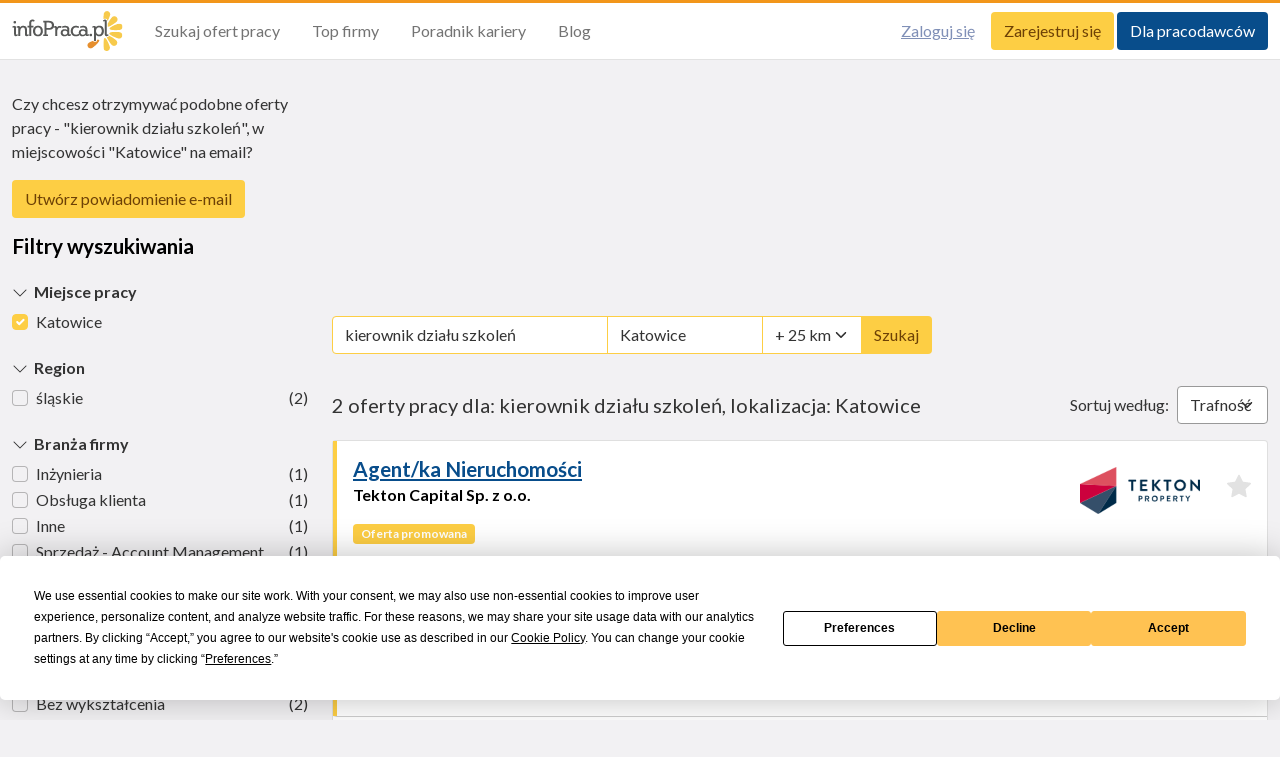

--- FILE ---
content_type: text/html; charset=utf-8
request_url: https://www.infopraca.pl/praca?lc=Katowice&q=kierownik+dzia%C5%82u+szkole%C5%84
body_size: 51508
content:
<!doctype html>
<html lang="pl">
  <head>
    <meta charset='utf-8'>
    <meta http-equiv='x-ua-compatible' content='ie=edge'>
    <meta name='viewport' content='width=device-width, initial-scale=1, shrink-to-fit=no'>

    <meta name='robots' content="noindex, follow"/>


    


    <meta property='og:image' content='https://www.infopraca.pl/assets/logos/og_image.PL-433756912324907f886f775b39ce6c560e62e8f5b667b8bb1bf488bd3e0a0237.png' />
    <meta property='og:image:type' content='image/png' />
    <meta property='og:site_name' content='infoPraca.pl' />
    <meta property='fb:app_id' content='285759011535024' />
    <meta property='og:title' content='Praca - kierownik działu szkoleń, Katowice | infoPraca.pl' />
    <meta property='og:url' content='https://www.infopraca.pl/praca?lc=Katowice&amp;q=kierownik+dzia%C5%82u+szkole%C5%84' />
    <meta property='og:description' content='Szukasz zatrudnienia? Sprawdź 2 ofert pracy na stanowisku kierownik działu szkoleń w lokalizacji: Katowice dostępne w serwisie infoPraca.pl.' />
    <meta property="og:type" content="website">

    <meta name='description' content='Szukasz zatrudnienia? Sprawdź 2 ofert pracy na stanowisku kierownik działu szkoleń w lokalizacji: Katowice dostępne w serwisie infoPraca.pl.' />

    <meta name="msvalidate.01" content="7CC150606B8534E8FF4F819567503266" />

    <link rel='search' type='application/opensearchdescription+xml' title='infoPraca' href='https://www.infopraca.pl/open-search' />
    <link rel='alternate' type='application/rss+xml' title='RSS 2.0' href='/rss'/>

    <link rel="apple-touch-icon" sizes="180x180" href="/assets/favicons/apple-touch-icon-7056afcd96b0423fc383c5eb9df7d931863ef04aa59aa3da2b0ead09b3dd2f94.png">
<link rel="icon" type="image/png" sizes="16x16" href="/assets/favicons/favicon-16x16-b3027cdbcc35ad83393fb635804bafdf48c1bc9b82b71be05f23a6061977c993.png">
<link rel="icon" type="image/png" sizes="32x32" href="/assets/favicons/favicon-32x32-00b8f8ad7bfba7ecbe45945f43cc86ce7572a5418ed44ef0e64dbdd961261d57.png">
<link rel="manifest" href="/assets/favicons/site-f639b46bd6baeadb0961bec8a61d727c3da239cde57765bbae8e89d2acd0da50.webmanifest">
<link rel="mask-icon" href="/assets/favicons/safari-pinned-tab-c556e4adfe7df6f4d9d864eac75bd26eb7a8c781dd7deac61d3fe73b36de19fe.svg" color="#5bbad5">
<meta name="msapplication-TileColor" content="#da532c">
<meta name="theme-color" content="#ffffff">
    <title>Praca - kierownik działu szkoleń, Katowice | infoPraca.pl</title>

    <meta name="csrf-param" content="authenticity_token" />
<meta name="csrf-token" content="TuUGTuTUkgfIJTBBSSERBdUQPtfuQ81lVV0X5z5mfZfIJ39axbYngEklMRoXXRSOwR1PF8k6UPVD8m0jpaoReA" />
    

    <script type="text/javascript" src="https://app.termly.io/resource-blocker/25c7d992-59b3-470f-8c2f-0d4f692836ea?autoBlock=off"></script>

    <script src="/packs/js/application-7e61ab2d8a84ea197187.js"></script>

      <script> dataLayer = []; </script>

  <!-- Google Tag Manager -->
  <noscript><iframe src="//www.googletagmanager.com/ns.html?id=GTM-K8PFWK" height="0" width="0" style="display:none;visibility:hidden"></iframe></noscript>
  <script>(function(w,d,s,l,i){w[l]=w[l]||[];w[l].push({'gtm.start':new Date().getTime(),event:'gtm.js'});var f=d.getElementsByTagName(s)[0],j=d.createElement(s),dl=l!='dataLayer'?'&l='+l:'';j.async=true;j.src='//www.googletagmanager.com/gtm.js?id='+i+dl;f.parentNode.insertBefore(j,f);})(window,document,'script','dataLayer','GTM-K8PFWK');</script>
  <script type="text/javascript">
    function isMobileDevice() {
      return /Android|webOS|iPhone|iPad|iPod|BlackBerry|IEMobile|Opera Mini|Mobile|mobile|CriOS|Fennec/i.test(navigator.userAgent);
    }
  </script>

    <!-- block doubleclick_tracker -->
    <script type='text/javascript'>
  var googletag = googletag || {};
  googletag.cmd = googletag.cmd || [];
  (function() {
      var gads = document.createElement('script');
      gads.async = true;
      gads.type = 'text/javascript';
      var useSSL = 'https:' == document.location.protocol;
      gads.src = (useSSL ? 'https:' : 'http:') +
          '//www.googletagservices.com/tag/js/gpt.js';
      var node = document.getElementsByTagName('script')[0];
      node.parentNode.insertBefore(gads, node);
  })();
</script>

    <script type='text/javascript'>
    var gptZoneSlot = {};
    var gptZoneGroups = [];
    var gptHideOnMobile = true;
    var gptIsLazyLoad = true;
    if (!true || true && !isMobileDevice()){
        gptHideOnMobile = false;

        // GPT slots
        var gptAdSlots = [];
        googletag.cmd.push(function() {
            var mapping = googletag.sizeMapping().addSize([0, 0], [750, 200]).build();
gptAdSlots[0] = googletag.defineSlot('/22946274/Infopraca_Candidate_SERP_ATF_Top_Leaderboard_750x200',[[750, 200]], 'jobseeker_search_results_top_skyscrapper').defineSizeMapping(mapping).addService(googletag.pubads());


var mapping = googletag.sizeMapping().addSize([0, 0], [160, 600]).build();
gptAdSlots[1] = googletag.defineSlot('/22946274/Infopraca_Candidate_SERP_BTF_Left_Wideskyscrapper_160x600',[[160, 600]], 'jobseeker_search_results_wideskyscrapper').defineSizeMapping(mapping).addService(googletag.pubads());


            googletag.pubads().disableInitialLoad();
            googletag.pubads().setTargeting("test","responsive");
            googletag.enableServices();
        });
    }

    function gptG_to_Z(group, zone){
        if(typeof(gptZoneGroups[group]) === "undefined"){
            gptZoneGroups[group] = [];
        }
        gptZoneGroups[group].push(zone);
    }

    gptZoneSlot['jobseeker_search_results_top_skyscrapper'] = 0; gptZoneSlot['jobseeker_search_results_wideskyscrapper'] = 1;
</script>

    <script>
    function check_scroll_position(elem) {
      elem_position = elem.offset().top - window.innerHeight;
      return $(window).scrollTop() >= elem_position;
    }

    function enable_banner_when_visible(elem, loader_function) {
      if (elem.is(":visible")) {
        if (check_scroll_position(elem)) {
          loader_function();
        }
        else {
          $(window).bind('scroll', function() {
            if(check_scroll_position(elem)) {
              loader_function();
            }
          });
        }
      }
    }

    $(document).ready(function() {
      var banner_loaded = false;

      function load_banner(){
        if(!banner_loaded){
          banner_loaded = true;
          if(gptIsLazyLoad && !gptHideOnMobile &&
        typeof(gptZoneGroups['left_wideskyscrapper']) !== "undefined"){

    googletag.cmd.push(function() {
        var zone, slot;
        var slots = [];
        for(var i = 0; i < gptZoneGroups['left_wideskyscrapper'].length; i++){
            zone = gptZoneGroups['left_wideskyscrapper'][i];
            slot = gptZoneSlot[zone];
            slots.push(gptAdSlots[slot]);
        }
        googletag.pubads().refresh(slots);
    });
}
        }
      }

      // show top add
      if ($('#jobseeker_search_results_top_skyscrapper').is(":visible")) {
        if(gptIsLazyLoad && !gptHideOnMobile &&
        typeof(gptZoneGroups['']) !== "undefined"){

    googletag.cmd.push(function() {
        var zone, slot;
        var slots = [];
        for(var i = 0; i < gptZoneGroups[''].length; i++){
            zone = gptZoneGroups[''][i];
            slot = gptZoneSlot[zone];
            slots.push(gptAdSlots[slot]);
        }
        googletag.pubads().refresh(slots);
    });
}
      }

      // show left add
      enable_banner_when_visible($('#jobseeker_search_results_wideskyscrapper'), load_banner);
    });

    //# sourceURL=googleAdds.js
    </script>
  <!-- Google Tag Manager -->

    

  <!-- Google Analytics 4 -->
  <script async src="https://www.googletagmanager.com/gtag/js?id=G-BTDWKYEC44"></script>
  <script>
    window.dataLayer = window.dataLayer || [];
    function gtag(){
      dataLayer.push(arguments);
    }
    gtag('js', new Date());

    site_config = {}

    gtag('config', 'G-BF51ZL4QXV');
    gtag('config', 'G-BTDWKYEC44', site_config);
  </script>

  <script>
    function trackEvent(category, action, optional_label, optional_value, opt_noninteraction) {
      opt_noninteraction = typeof opt_noninteraction !== 'undefined' ? opt_noninteraction : false;

      gtag('event', action, {
        event_category: category,
        event_label: optional_label,
        event_action: action,
        non_interaction: opt_noninteraction,
        send_to: 'G-BTDWKYEC44'
      });

      gtag('event', action, {
        event_category: category,
        event_label: optional_label,
        event_action: action,
        non_interaction: opt_noninteraction,
        send_to: 'G-BF51ZL4QXV'
      });
    }

    function trackPurchaseFlowEvent(event_name, action, label, value) {
      gtag('event', event_name, {
        event_category: 'purchase_flow',
        event_action: action,
        event_label: label,
        event_value: value,
        non_interaction: false,
        send_to: 'G-BTDWKYEC44'
      });

      gtag('event', event_name, {
        event_category: 'purchase_flow',
        event_action: action,
        event_label: label,
        event_value: value,
        non_interaction: false,
        send_to: 'G-BF51ZL4QXV'
      });
    }
  </script>
  <!-- End Google Analytics 4 -->

    
    

    <link rel="stylesheet" media="all" href="/assets/application-d3bb08a836ad606c8309c9543019d31eeb399e9b91392c6b155e3e5d4dfe8c86.css" />
  </head>
  <body class="" style="" >
      <header class="header ">
  <div class="header__container">
      <a title="Infopraca.pl" class="header__logo" href="/">
        <img alt="Infopraca.pl" height="40" width="111" src="/assets/infopraca-logo-94d518abeefef7c419124747f3db983ffe259f8eb7faefaf190cd4f8600ed5e4.svg" />
</a>
    <div class="header__actions">
        
      <button
        class="navbar-toggler"
        type="button"
        data-bs-toggle="collapse"
        data-bs-target="#navbarHeader"
        aria-controls="navbarHeader"
        aria-expanded="false"
        aria-label="Toggle navigation"
      >
        <span class="navbar-toggler-icon"></span>
      </button>
    </div>
    <nav class="collapse navbar-collapse" id="navbarHeader">
      <div class="header__menu">
        <ul class="navbar-nav">
              <li class="nav-item">
                <a class="nav-link" href="/praca">Szukaj ofert pracy</a>
              </li>
              <li class="nav-item">
                <a href="/#top-companies" class="nav-link">Top firmy</a>
              </li>
              <li class="nav-item">
                <a href="/#career-guide" class="nav-link">Poradnik kariery</a>
              </li>
              <li class="nav-item">
                <a href="https://weblog.infopraca.pl" class="nav-link" target="_blank">Blog</a>
              </li>
        </ul>
      </div>
      <div class="header__buttons">
            <a class="btn btn-link" href="/kandydat/zaloguj-sie">Zaloguj się</a>
            <a class="btn btn-primary" href="/kandydat/zarejestruj-sie">Zarejestruj się</a>
            <a class="btn btn-secondary" href="/pracodawca">Dla pracodawców</a>
      </div>
    </nav>
  </div>
</header>


    <div id="alert-wrapper" data-controller="alert" class="push-notification-feedback-msg wrapper pb-0 hidden">
      <div class="container-xxl">
        <div class="alert alert-success alert-dismissible fade show mb-0" role="alert">
          Subskrypcja powiadomień powiodła się. Będziesz jednym z pierwszych, którzy dowiedzą się o podobnych zleceniach. Zawsze możesz zmienić wyrażone uprawnienia w ustawieniach przeglądarki.
          <button type="button"
                  class="btn-close"
                  data-bs-dismiss="alert"
                  aria-label="Close"
                  data-action="alert#close"></button>
        </div>
      </div>
    </div>


    

<div class="wrapper">
  <div class="container-xxl">

      <div class="d-md-none d-lg-block d-lg-none d-xl-block d-xl-none">
        <div class="order-0 mb-5">
  <form class="simple_form search-bar " id="new_search_form" action="/praca" accept-charset="UTF-8" method="get">

    <input class="form-control string search optional" name="q" autocomplete="off" data-controller="keywords-autocomplete" data-keywords-autocomplete-target="keywordsInput" placeholder="słowo kluczowe" type="search" value="kierownik działu szkoleń" id="search_form_q" />
    <input class="form-control string search optional" name="lc" autocomplete="off" data-controller="cities-autocomplete" data-cities-autocomplete-target="cityInput" placeholder="miasto" type="search" value="Katowice" id="search_form_lc" />
    <select name="d" class="form-select" onchange="this.form.submit()" id="search_form_d"><option value="0">+ 0 km</option>
<option value="5">+ 5 km</option>
<option value="10">+ 10 km</option>
<option value="15">+ 15 km</option>
<option value="20">+ 20 km</option>
<option selected="selected" value="25">+ 25 km</option>
<option value="35">+ 35 km</option>
<option value="50">+ 50 km</option></select>

    <button class="btn btn-primary" type="submit">Szukaj</button>
</form>
</div>

      </div>

      <div class="row">
        <div class="col-md-3">
          <div class="mb-3 d-none d-lg-block">
            <p>Czy chcesz otrzymywać podobne oferty pracy - &quot;kierownik działu szkoleń&quot;, w miejscowości &quot;Katowice&quot; na email?</p>
              <a class="create_email_notification btn btn-primary" id="create_job_alertDefault" data-bs-toggle="modal" href="#jobAlertModal">Utwórz powiadomienie e-mail</a>


<script>
$(document).ready(function(){
    $('.create_email_notification').click(function() {
      trackEvent('alert_from_search', 'view', 'button');
    });
});

//# sourceURL=createEmailNotification.js
</script>
          </div>

          <div class="mb-1">
  <h3 class="mb-3 d-none d-lg-block">Filtry wyszukiwania</h3>
  <button type="button" class="btn-collapsible mb-3 d-md-none fs-3 collapsed" data-bs-toggle="collapse"
    data-bs-target="#filtersCollapse" aria-expanded="false" aria-controls="filtersCollapse">
    Filtry wyszukiwania
  </button>
  <div id="filtersCollapse" class="collapse d-md-block">
      <div class="mb-3" data-controller="facet-filters">
  <button type="button" class="btn-collapsible" data-bs-toggle="collapse" data-bs-target="#citiesCollapse"
    aria-expanded="true" aria-controls="citiesCollapse" style="font-weight: bold;">
    Miejsce pracy
  </button>
  <div class="collapse show" id="citiesCollapse">
      <div class="form-check">
        <input type="checkbox" name="lc" id="cities_filter_0" value="Katowice" class="form-check-input" data-action="facet-filters#submitFilter" data-url-checked="/praca?lc=Katowice&amp;q=kierownik+dzia%C5%82u+szkole%C5%84" data-url-unchecked="/praca?q=kierownik+dzia%C5%82u+szkole%C5%84" checked="checked" />
        <label for="cities_filter_0"
               class="d-flex justify-content-between form-check-labelclass">
          <span>Katowice</span>
        </label>
</div>
  </div>
</div>


      <div class="mb-3" data-controller="facet-filters">
  <button type="button" class="btn-collapsible" data-bs-toggle="collapse" data-bs-target="#provincesCollapse"
    aria-expanded="true" aria-controls="provincesCollapse" style="font-weight: bold;">
    Region
  </button>
  <div class="collapse show" id="provincesCollapse">
      <div class="form-check">
        <input type="checkbox" name="rg" id="provinces_filter_0" value="slaskie" class="form-check-input" data-action="facet-filters#submitFilter" data-url-checked="/praca?lc=Katowice&amp;q=kierownik+dzia%C5%82u+szkole%C5%84&amp;rg=slaskie" data-url-unchecked="/praca?lc=Katowice&amp;q=kierownik+dzia%C5%82u+szkole%C5%84" />
        <label for="provinces_filter_0"
               class="d-flex justify-content-between form-check-labelclass">
          <span>śląskie</span>
            &nbsp;<span>(2)</span>
        </label>
</div>
  </div>
</div>



    <div class="mb-3" data-controller="facet-filters">
  <button type="button" class="btn-collapsible" data-bs-toggle="collapse" data-bs-target="#categoriesCollapse"
    aria-expanded="true" aria-controls="categoriesCollapse" style="font-weight: bold;">
    Branża firmy
  </button>
  <div class="collapse show" id="categoriesCollapse">
      <div class="form-check">
        <input type="checkbox" name="ct" id="categories_filter_0" value="inzynieria" class="form-check-input" data-action="facet-filters#submitFilter" data-url-checked="/praca?ct=inzynieria&amp;lc=Katowice&amp;q=kierownik+dzia%C5%82u+szkole%C5%84" data-url-unchecked="/praca?lc=Katowice&amp;q=kierownik+dzia%C5%82u+szkole%C5%84" />
        <label for="categories_filter_0"
               class="d-flex justify-content-between form-check-labelclass">
          <span>Inżynieria</span>
            &nbsp;<span>(1)</span>
        </label>
</div>      <div class="form-check">
        <input type="checkbox" name="ct" id="categories_filter_1" value="obsluga-klienta" class="form-check-input" data-action="facet-filters#submitFilter" data-url-checked="/praca?ct=obsluga-klienta&amp;lc=Katowice&amp;q=kierownik+dzia%C5%82u+szkole%C5%84" data-url-unchecked="/praca?lc=Katowice&amp;q=kierownik+dzia%C5%82u+szkole%C5%84" />
        <label for="categories_filter_1"
               class="d-flex justify-content-between form-check-labelclass">
          <span>Obsługa klienta</span>
            &nbsp;<span>(1)</span>
        </label>
</div>      <div class="form-check">
        <input type="checkbox" name="ct" id="categories_filter_2" value="inne" class="form-check-input" data-action="facet-filters#submitFilter" data-url-checked="/praca?ct=inne&amp;lc=Katowice&amp;q=kierownik+dzia%C5%82u+szkole%C5%84" data-url-unchecked="/praca?lc=Katowice&amp;q=kierownik+dzia%C5%82u+szkole%C5%84" />
        <label for="categories_filter_2"
               class="d-flex justify-content-between form-check-labelclass">
          <span>Inne</span>
            &nbsp;<span>(1)</span>
        </label>
</div>      <div class="form-check">
        <input type="checkbox" name="ct" id="categories_filter_3" value="sprzedaz-account-management" class="form-check-input" data-action="facet-filters#submitFilter" data-url-checked="/praca?ct=sprzedaz-account-management&amp;lc=Katowice&amp;q=kierownik+dzia%C5%82u+szkole%C5%84" data-url-unchecked="/praca?lc=Katowice&amp;q=kierownik+dzia%C5%82u+szkole%C5%84" />
        <label for="categories_filter_3"
               class="d-flex justify-content-between form-check-labelclass">
          <span>Sprzedaż - Account Management</span>
            &nbsp;<span>(1)</span>
        </label>
</div>      <div class="form-check">
        <input type="checkbox" name="ct" id="categories_filter_4" value="sprzedaz-przedstawiciele-handlowi" class="form-check-input" data-action="facet-filters#submitFilter" data-url-checked="/praca?ct=sprzedaz-przedstawiciele-handlowi&amp;lc=Katowice&amp;q=kierownik+dzia%C5%82u+szkole%C5%84" data-url-unchecked="/praca?lc=Katowice&amp;q=kierownik+dzia%C5%82u+szkole%C5%84" />
        <label for="categories_filter_4"
               class="d-flex justify-content-between form-check-labelclass">
          <span>Sprzedaż - Przedstawiciele handlowi</span>
            &nbsp;<span>(1)</span>
        </label>
</div>
      <a href="" data-facet-filters-target="showMoreButton" data-action="facet-filters#showMore" style="font-size: 0.8rem;">
        Zobacz więcej »
      </a>
      <div class="collapse" data-facet-filters-target="hiddenFilters">
          <div class="form-check">
            <input type="checkbox" name="ct" id="categories_filter_5" value="nieruchomosci-posrednictwo-wycena" class="form-check-input" data-action="facet-filters#submitFilter" data-url-checked="/praca?ct=nieruchomosci-posrednictwo-wycena&amp;lc=Katowice&amp;q=kierownik+dzia%C5%82u+szkole%C5%84" data-url-unchecked="/praca?lc=Katowice&amp;q=kierownik+dzia%C5%82u+szkole%C5%84" />
            <label for="categories_filter_5" class="d-flex justify-content-between form-check-labelclass">
              <span>Nieruchomości - pośrednictwo, wycena</span>
                &nbsp;<span>(1)</span>
            </label>
</div>          <div class="form-check">
            <input type="checkbox" name="ct" id="categories_filter_6" value="na-produkcji" class="form-check-input" data-action="facet-filters#submitFilter" data-url-checked="/praca?ct=na-produkcji&amp;lc=Katowice&amp;q=kierownik+dzia%C5%82u+szkole%C5%84" data-url-unchecked="/praca?lc=Katowice&amp;q=kierownik+dzia%C5%82u+szkole%C5%84" />
            <label for="categories_filter_6" class="d-flex justify-content-between form-check-labelclass">
              <span>Praca na produkcji</span>
                &nbsp;<span>(1)</span>
            </label>
</div>          <div class="form-check">
            <input type="checkbox" name="ct" id="categories_filter_7" value="doradztwo-konsulting" class="form-check-input" data-action="facet-filters#submitFilter" data-url-checked="/praca?ct=doradztwo-konsulting&amp;lc=Katowice&amp;q=kierownik+dzia%C5%82u+szkole%C5%84" data-url-unchecked="/praca?lc=Katowice&amp;q=kierownik+dzia%C5%82u+szkole%C5%84" />
            <label for="categories_filter_7" class="d-flex justify-content-between form-check-labelclass">
              <span>Doradztwo / Konsulting</span>
                &nbsp;<span>(1)</span>
            </label>
</div>      </div>
  </div>
</div>


    <div class="mb-3" data-controller="facet-filters">
  <button type="button" class="btn-collapsible" data-bs-toggle="collapse" data-bs-target="#minimum_studies_levelCollapse"
    aria-expanded="true" aria-controls="minimum_studies_levelCollapse" style="font-weight: bold;">
    Min. wymagany poziom wykształcenia
  </button>
  <div class="collapse show" id="minimum_studies_levelCollapse">
      <div class="form-check">
        <input type="checkbox" name="st" id="minimum_studies_level_filter_0" value="1" class="form-check-input" data-action="facet-filters#submitFilter" data-url-checked="/praca?lc=Katowice&amp;q=kierownik+dzia%C5%82u+szkole%C5%84&amp;st=1" data-url-unchecked="/praca?lc=Katowice&amp;q=kierownik+dzia%C5%82u+szkole%C5%84" />
        <label for="minimum_studies_level_filter_0"
               class="d-flex justify-content-between form-check-labelclass">
          <span>Bez wykształcenia</span>
            &nbsp;<span>(2)</span>
        </label>
</div>      <div class="form-check">
        <input type="checkbox" name="st" id="minimum_studies_level_filter_1" value="2" class="form-check-input" data-action="facet-filters#submitFilter" data-url-checked="/praca?lc=Katowice&amp;q=kierownik+dzia%C5%82u+szkole%C5%84&amp;st=2" data-url-unchecked="/praca?lc=Katowice&amp;q=kierownik+dzia%C5%82u+szkole%C5%84" />
        <label for="minimum_studies_level_filter_1"
               class="d-flex justify-content-between form-check-labelclass">
          <span>Podstawowe</span>
            &nbsp;<span>(2)</span>
        </label>
</div>      <div class="form-check">
        <input type="checkbox" name="st" id="minimum_studies_level_filter_2" value="4" class="form-check-input" data-action="facet-filters#submitFilter" data-url-checked="/praca?lc=Katowice&amp;q=kierownik+dzia%C5%82u+szkole%C5%84&amp;st=4" data-url-unchecked="/praca?lc=Katowice&amp;q=kierownik+dzia%C5%82u+szkole%C5%84" />
        <label for="minimum_studies_level_filter_2"
               class="d-flex justify-content-between form-check-labelclass">
          <span>Zasadnicze zawodowe</span>
            &nbsp;<span>(2)</span>
        </label>
</div>      <div class="form-check">
        <input type="checkbox" name="st" id="minimum_studies_level_filter_3" value="5" class="form-check-input" data-action="facet-filters#submitFilter" data-url-checked="/praca?lc=Katowice&amp;q=kierownik+dzia%C5%82u+szkole%C5%84&amp;st=5" data-url-unchecked="/praca?lc=Katowice&amp;q=kierownik+dzia%C5%82u+szkole%C5%84" />
        <label for="minimum_studies_level_filter_3"
               class="d-flex justify-content-between form-check-labelclass">
          <span>Średnie zawodowe</span>
            &nbsp;<span>(2)</span>
        </label>
</div>      <div class="form-check">
        <input type="checkbox" name="st" id="minimum_studies_level_filter_4" value="21" class="form-check-input" data-action="facet-filters#submitFilter" data-url-checked="/praca?lc=Katowice&amp;q=kierownik+dzia%C5%82u+szkole%C5%84&amp;st=21" data-url-unchecked="/praca?lc=Katowice&amp;q=kierownik+dzia%C5%82u+szkole%C5%84" />
        <label for="minimum_studies_level_filter_4"
               class="d-flex justify-content-between form-check-labelclass">
          <span>Średnie ogólnokształcące</span>
            &nbsp;<span>(2)</span>
        </label>
</div>
      <a href="" data-facet-filters-target="showMoreButton" data-action="facet-filters#showMore" style="font-size: 0.8rem;">
        Zobacz więcej »
      </a>
      <div class="collapse" data-facet-filters-target="hiddenFilters">
          <div class="form-check">
            <input type="checkbox" name="st" id="minimum_studies_level_filter_5" value="23" class="form-check-input" data-action="facet-filters#submitFilter" data-url-checked="/praca?lc=Katowice&amp;q=kierownik+dzia%C5%82u+szkole%C5%84&amp;st=23" data-url-unchecked="/praca?lc=Katowice&amp;q=kierownik+dzia%C5%82u+szkole%C5%84" />
            <label for="minimum_studies_level_filter_5" class="d-flex justify-content-between form-check-labelclass">
              <span>Policealne</span>
                &nbsp;<span>(2)</span>
            </label>
</div>      </div>
  </div>
</div>


    <div class="mb-3" data-controller="facet-filters">
  <button type="button" class="btn-collapsible" data-bs-toggle="collapse" data-bs-target="#working_shiftCollapse"
    aria-expanded="true" aria-controls="working_shiftCollapse" style="font-weight: bold;">
    Wymiar etatu
  </button>
  <div class="collapse show" id="working_shiftCollapse">
      <div class="form-check">
        <input type="checkbox" name="ws" id="working_shift_filter_0" value="0" class="form-check-input" data-action="facet-filters#submitFilter" data-url-checked="/praca?lc=Katowice&amp;q=kierownik+dzia%C5%82u+szkole%C5%84&amp;ws=0" data-url-unchecked="/praca?lc=Katowice&amp;q=kierownik+dzia%C5%82u+szkole%C5%84" />
        <label for="working_shift_filter_0"
               class="d-flex justify-content-between form-check-labelclass">
          <span>Pełny etat</span>
            &nbsp;<span>(2)</span>
        </label>
</div>
  </div>
</div>


    <div class="mb-3" data-controller="facet-filters">
  <button type="button" class="btn-collapsible" data-bs-toggle="collapse" data-bs-target="#posting_periodCollapse"
    aria-expanded="true" aria-controls="posting_periodCollapse" style="font-weight: bold;">
    Okres publikacji
  </button>
  <div class="collapse show" id="posting_periodCollapse">
      <div class="form-check">
        <input type="checkbox" name="dy" id="posting_period_filter_0" value="1" class="form-check-input" data-action="facet-filters#submitFilter" data-url-checked="/praca?dy=1&amp;lc=Katowice&amp;q=kierownik+dzia%C5%82u+szkole%C5%84" data-url-unchecked="/praca?lc=Katowice&amp;q=kierownik+dzia%C5%82u+szkole%C5%84" />
        <label for="posting_period_filter_0"
               class="d-flex justify-content-between form-check-labelclass">
          <span>Dzisiaj</span>
            &nbsp;<span>(1)</span>
        </label>
</div>      <div class="form-check">
        <input type="checkbox" name="dy" id="posting_period_filter_1" value="7" class="form-check-input" data-action="facet-filters#submitFilter" data-url-checked="/praca?dy=7&amp;lc=Katowice&amp;q=kierownik+dzia%C5%82u+szkole%C5%84" data-url-unchecked="/praca?lc=Katowice&amp;q=kierownik+dzia%C5%82u+szkole%C5%84" />
        <label for="posting_period_filter_1"
               class="d-flex justify-content-between form-check-labelclass">
          <span>Ostatnie 7 dni</span>
            &nbsp;<span>(2)</span>
        </label>
</div>      <div class="form-check">
        <input type="checkbox" name="dy" id="posting_period_filter_2" value="15" class="form-check-input" data-action="facet-filters#submitFilter" data-url-checked="/praca?dy=15&amp;lc=Katowice&amp;q=kierownik+dzia%C5%82u+szkole%C5%84" data-url-unchecked="/praca?lc=Katowice&amp;q=kierownik+dzia%C5%82u+szkole%C5%84" />
        <label for="posting_period_filter_2"
               class="d-flex justify-content-between form-check-labelclass">
          <span>Ostatnie 15 dni</span>
            &nbsp;<span>(2)</span>
        </label>
</div>      <div class="form-check">
        <input type="checkbox" name="dy" id="posting_period_filter_3" value="30" class="form-check-input" data-action="facet-filters#submitFilter" data-url-checked="/praca?dy=30&amp;lc=Katowice&amp;q=kierownik+dzia%C5%82u+szkole%C5%84" data-url-unchecked="/praca?lc=Katowice&amp;q=kierownik+dzia%C5%82u+szkole%C5%84" />
        <label for="posting_period_filter_3"
               class="d-flex justify-content-between form-check-labelclass">
          <span>Ostatnie 30 dni</span>
            &nbsp;<span>(2)</span>
        </label>
</div>      <div class="form-check">
        <input type="checkbox" name="dy" id="posting_period_filter_4" value="45" class="form-check-input" data-action="facet-filters#submitFilter" data-url-checked="/praca?dy=45&amp;lc=Katowice&amp;q=kierownik+dzia%C5%82u+szkole%C5%84" data-url-unchecked="/praca?lc=Katowice&amp;q=kierownik+dzia%C5%82u+szkole%C5%84" />
        <label for="posting_period_filter_4"
               class="d-flex justify-content-between form-check-labelclass">
          <span>Ostatnie 45 dni</span>
            &nbsp;<span>(2)</span>
        </label>
</div>
      <a href="" data-facet-filters-target="showMoreButton" data-action="facet-filters#showMore" style="font-size: 0.8rem;">
        Zobacz więcej »
      </a>
      <div class="collapse" data-facet-filters-target="hiddenFilters">
          <div class="form-check">
            <input type="checkbox" name="dy" id="posting_period_filter_5" value="60" class="form-check-input" data-action="facet-filters#submitFilter" data-url-checked="/praca?dy=60&amp;lc=Katowice&amp;q=kierownik+dzia%C5%82u+szkole%C5%84" data-url-unchecked="/praca?lc=Katowice&amp;q=kierownik+dzia%C5%82u+szkole%C5%84" />
            <label for="posting_period_filter_5" class="d-flex justify-content-between form-check-labelclass">
              <span>Ostatnie 60 dni</span>
                &nbsp;<span>(2)</span>
            </label>
</div>      </div>
  </div>
</div>

  </div>
</div>


          <div class="d-none d-lg-block mt-5">
            <h3 class="mb-3">Dołącz do nas!</h3>
            <div class="sharing-social-icons">
  <a href="https://www.facebook.com/serwis.infopraca">
    <i class="icon-facebook"></i>
  </a>
  <a href="https://www.instagram.com/infopraca/">
    <i class="icon-instagram"></i>
  </a>
  <a href="https://www.linkedin.com/company/infopraca">
    <i class="icon-linkedin"></i>
  </a>
  <a href="/rss">
    <i class="icon-rss-fill"></i>
  </a>
</div>
          </div>

          <div class="mt-6 mb-3 d-none d-lg-block">
            <!-- jobseeker_search_results_wideskyscrapper -->
<div id="jobseeker_search_results_wideskyscrapper" style="">
    <script type="text/javascript">
    googletag.cmd.push(function() { googletag.display('jobseeker_search_results_wideskyscrapper'); });
    gptG_to_Z('left_wideskyscrapper', 'jobseeker_search_results_wideskyscrapper');
    </script>
</div>
          </div>
        </div>

        <div class="col-md-9 mb-3 mb-md-0">
          <div class="d-none d-md-block mb-4">
            <!-- jobseeker_search_results_top_skyscrapper -->
<div id="jobseeker_search_results_top_skyscrapper" style="">
    <script type="text/javascript">
    googletag.cmd.push(function() { googletag.display('jobseeker_search_results_top_skyscrapper'); });
    gptG_to_Z('', 'jobseeker_search_results_top_skyscrapper');
    </script>
</div>
          </div>

          <div class="d-none d-md-block mb-4">
            <div class="order-0 mb-5">
  <form class="simple_form search-bar " id="new_search_form" action="/praca" accept-charset="UTF-8" method="get">

    <input class="form-control string search optional" name="q" autocomplete="off" data-controller="keywords-autocomplete" data-keywords-autocomplete-target="keywordsInput" placeholder="słowo kluczowe" type="search" value="kierownik działu szkoleń" id="search_form_q" />
    <input class="form-control string search optional" name="lc" autocomplete="off" data-controller="cities-autocomplete" data-cities-autocomplete-target="cityInput" placeholder="miasto" type="search" value="Katowice" id="search_form_lc" />
    <select name="d" class="form-select" onchange="this.form.submit()" id="search_form_d"><option value="0">+ 0 km</option>
<option value="5">+ 5 km</option>
<option value="10">+ 10 km</option>
<option value="15">+ 15 km</option>
<option value="20">+ 20 km</option>
<option selected="selected" value="25">+ 25 km</option>
<option value="35">+ 35 km</option>
<option value="50">+ 50 km</option></select>

    <button class="btn btn-primary" type="submit">Szukaj</button>
</form>
</div>

          </div>

          <div class="d-flex align-items-center justify-content-between mb-3">
            <div class="fs-lg me-4">
              2 oferty pracy dla: kierownik działu szkoleń, lokalizacja: Katowice
            </div>
            <form action="/praca" accept-charset="UTF-8" method="get">
      <input type="hidden" name="q" id="q" value="kierownik działu szkoleń" autocomplete="off" />
      <input type="hidden" name="lc" id="lc" value="Katowice" autocomplete="off" />
  <div class="d-flex align-items-center">
    <label for="sortBy" class="text-nowrap me-2 d-none d-sm-block">Sortuj według:</label>
    <select name="sort" id="sortBy" class="form-select" onchange="this.form.submit();"><option selected="selected" value="score">Trafność</option>
<option value="last_update">Data</option></select>
  </div>
</form>
          </div>

          <div class="box mb-3">
              <div class="job-offer is-promoted">
  <div class="float-end">
    <img class="d-none d-sm-inline px-4 job-offer__image" height="67" width="120" alt="Tekton Capital Sp. z o.o." src="/logo/1058624-0/v/20240820092712" />
          <a id="savedJobStar18158255" class="fs-2 btn-favorite star-offer-18158255" data-controller="disable-link-on-click" data-remote="true" rel="nofollow" data-method="post" href="/candidate/saved-jobs/18158255">#</a>
  </div>
  <h1 class="h3 mb-1">
        <a class="open-job-offer text-secondary" href="/praca/agent-ka-nieruchomosci/katowice-czestochowa-sosnowiec-gliwice-zabrze-bytom-rybnik-ruda-slaska-tychy-dabrowa-gorn/18158255">Agent/ka Nieruchomości</a>
  </h1>
  <h2 class="h5">Tekton Capital Sp. z o.o.</h2>

    <span class="badge bg-primary mb-3">Oferta promowana</span>

    <p class="text-muted">
      <i class="icon-geo-alt"></i>
      Katowice, Częstochowa, Sosnowiec, Gliwice, Zabrze, Bytom, Rybnik, Ruda Śląska, Tychy, Dąbrowa Górn., śląskie
    </p>

  <img class="d-sm-none mb-3" alt="Tekton Capital Sp. z o.o." src="/logo/1058624-0/v/20240820092712" />

    <p class="text-muted small d-none d-sm-block">
    Twój zakres obowiązków
Odpowiedzialnie prowadzić klientów przez proces sprzedaży i zakupu nieruchomości mieszkaniowych
Budować długoterminowe relacje, oparte na zaufaniu, wiedzy i uczciwej komunikacji.
Rozwijać specjalizację lokalną stając się ekspertem w wybranej dzielnicy.
Przygotowywać i prezentować oferty w sposób rzetelny, transparentny i profesjonalny.
Reprezentować markę Tekton Property…
    </p>
    <div class="text-muted small d-sm-none" data-controller="expand">
      <span data-expand-target="short">
        Twój zakres obowiązków
Odpowiedzialnie prowadzić klientów przez proces…
          <span data-nosnippet>
            <a href="#" data-action="click->expand#showMore" rel="nofollow">pokaż więcej</a>
          </span>
      </span>
      <span data-expand-target="full" class="d-none">
        Twój zakres obowiązków
Odpowiedzialnie prowadzić klientów przez proces sprzedaży i zakupu nieruchomości mieszkaniowych
Budować długoterminowe relacje, oparte na zaufaniu, wiedzy i uczciwej komunikacji.
Rozwijać specjalizację lokalną stając się ekspertem w wybranej dzielnicy.
Przygotowywać i prezentować oferty w sposób rzetelny, transparentny i profesjonalny.
Reprezentować markę Tekton Property…
      </span>
    </div>

  <p class="badges">


  </p>

    <p class="text-muted small">
      Ostatnia aktualizacja 4 dni temu
    </p>
</div>

              <div class="job-offer ">
  <div class="float-end">
    <img class="d-none d-sm-inline px-4 job-offer__image" height="67" width="120" alt="ManpowerGroup Sp. z o.o." src="/logo/1062041-0/v/20200601151153" />
          <a id="savedJobStar18145908" class="fs-2 btn-favorite star-offer-18145908" data-controller="disable-link-on-click" data-remote="true" rel="nofollow" data-method="post" href="/candidate/saved-jobs/18145908">#</a>
  </div>
  <h1 class="h3 mb-1">
        <a class="open-job-offer text-secondary" href="/praca/specjalista-ka-ds-technicznych/szalsza/18145908">Specjalista/-ka ds. technicznych</a>
  </h1>
  <h2 class="h5">ManpowerGroup Sp. z o.o.</h2>


    <p class="text-muted">
      <i class="icon-geo-alt"></i>
      Szałsza, śląskie
    </p>

  <img class="d-sm-none mb-3" alt="ManpowerGroup Sp. z o.o." src="/logo/1062041-0/v/20200601151153" />

    <p class="text-muted small d-none d-sm-block">
    Zatrudnienie na umowę o pracę tymczasową na 2 miesiące z możliwością przedłużenia. Dodatek transportowy oraz premia kwartalna. Możliwość zdobycia doświadczenia w zakresie technicznym.
    </p>
    <div class="text-muted small d-sm-none" data-controller="expand">
      <span data-expand-target="short">
        Zatrudnienie na umowę o pracę tymczasową na 2 miesiące z możliwością…
          <span data-nosnippet>
            <a href="#" data-action="click->expand#showMore" rel="nofollow">pokaż więcej</a>
          </span>
      </span>
      <span data-expand-target="full" class="d-none">
        Zatrudnienie na umowę o pracę tymczasową na 2 miesiące z możliwością przedłużenia. Dodatek transportowy oraz premia kwartalna. Możliwość zdobycia doświadczenia w zakresie technicznym.
      </span>
    </div>

  <p class="badges">


  </p>

    <p class="text-muted small">
      Ostatnia aktualizacja Dzisiaj
    </p>
</div>

          </div>

          <div class="row">
            <div class="col-sm mt-3">
            </div>
            <div class="col-sm-auto mt-3 pagination-align-right">
              
            </div>
          </div>

          <div class="mb-3">
            <p class="d-inline me-3">
              Czy chcesz otrzymywać podobne oferty pracy - &quot;kierownik działu szkoleń&quot;, w miejscowości &quot;Katowice&quot; na email?
            </p>
              <a class="create_email_notification btn btn-primary" id="create_job_alertDefault" data-bs-toggle="modal" href="#jobAlertModal">Utwórz powiadomienie e-mail</a>

  <div class="modal fade"
     id="jobAlertModal"
     tabindex="-1"
     aria-labelledby="jobAlertModalLabel"
     aria-hidden="true"
     data-controller="candidates--alerts--anonymous"
     data-candidates--alerts--anonymous-target="jobAlertModal"
     data-show="true">
  <div class="modal-dialog modal-dialog-centered">
    <div class="modal-content">
      <div class="modal-header">
        <h2 class="modal-title" id="jobAlertModalLabel">Dodaj powiadomienie o ofertach pracy</h2>
        <button id="closeJobAlertPopUp" type="button" class="btn-close" data-bs-dismiss="modal" aria-label="Close"></button>
      </div>
      <form class="simple_form alert_creation" data-controller="disable-enable-submit-on-click" data-disable-with-value="Aplikacja w toku..." action="/candidate_alerts/anonymous_create.js" accept-charset="UTF-8" data-remote="true" method="post">
        <div class="modal-body">
          <p>
                Czy wiesz, że możesz otrzymywać nowe oferty pracy na kierownik działu szkoleń Katowice
            Wpisz swój adres email:
          </p>
          <div class="mb-3 hidden alert_creation_job_offer"><input class="form-control hidden" autocomplete="off" type="hidden" name="alert_creation[job_offer]" id="alert_creation_job_offer" /></div>
          <div class="mb-3 hidden alert_creation_search"><input class="form-control hidden" value="{&quot;q&quot;=&gt;&quot;kierownik działu szkoleń&quot;, &quot;lc&quot;=&gt;&quot;Katowice&quot;}" autocomplete="off" type="hidden" name="alert_creation[search]" id="alert_creation_search" /></div>
          <div class="mb-3 hidden alert_creation_alert_type"><input class="form-control hidden" value="3" autocomplete="off" type="hidden" name="alert_creation[alert_type]" id="alert_creation_alert_type" /></div>
          <div class="mb-3 hidden alert_creation_alert_consent"><input class="form-control hidden" value="5" autocomplete="off" type="hidden" name="alert_creation[alert_consent]" id="alert_creation_alert_consent" /></div>
          <div class="mb-3 hidden alert_creation_alert_area"><input class="form-control hidden" value="106" autocomplete="off" type="hidden" name="alert_creation[alert_area]" id="alert_creation_alert_area" /></div>
          <div class="mb-3">
            <div class="mb-3 email optional alert_creation_email"><label class="form-label email optional" for="alert_creation_email">E-mail</label><input class="form-control string email optional" data-candidates--alerts--anonymous-target="emailInput" data-error="e-mail nie może być pusty" data-action="change-&gt;candidates--alerts--anonymous#toggleEmailInput" type="email" name="alert_creation[email]" id="alert_creation_email" /></div>
          </div>
          <fieldset class="mb-3 boolean optional alert_creation_terms small" style="margin-bottom: 0.5rem !important; "><div class="form-check"><input name="alert_creation[terms]" type="hidden" value="0" autocomplete="off" /><input class="form-check-input boolean optional" data-candidates--alerts--anonymous-target="termsInput" data-error="Zaakceptuj Regulamin" data-action="change-&gt;candidates--alerts--anonymous#toggleTermsAcceptance" type="checkbox" value="1" name="alert_creation[terms]" id="alert_creation_terms" /><label class="form-check-label boolean optional" for="alert_creation_terms">Akceptuję<a href='/regulamin' target='_blank'>Regulamin</a> korzystania z usług świadczonych przez infoPraca.pl.</label></div></fieldset>
            <fieldset class="mb-3 boolean optional alert_creation_accepts_marketing small"><div class="form-check"><input name="alert_creation[accepts_marketing]" type="hidden" value="0" autocomplete="off" /><input class="form-check-input boolean optional" type="checkbox" value="1" name="alert_creation[accepts_marketing]" id="alert_creation_accepts_marketing" /><label class="form-check-label boolean optional" for="alert_creation_accepts_marketing">Chcę otrzymywać informacje marketingowe drogą mailową od InfoPraca i podmiotów z nią stowarzyszonych.<a href='#' data-candidates--alerts--anonymous-target='showMarketingDescriptionBtn' data-action='click-&gt;candidates--alerts--anonymous#showMarketingDescription' data-readMore='więcej' data-readLess='Zwiń'>więcej</a></label></div></fieldset>
            <span class="fullDescription hidden small" data-candidates--alerts--anonymous-target="marketingDescription">
              Wyrażasz zgodę na otrzymywanie powiadomień o ofertach pracy na swój adres email. Powiadomienia wysyłane są wyłącznie na podstawie określonych przez Ciebie kryteriów tj. stanowiska pracy i miejsca świadczenia pracy. Zgoda jest dobrowolna i może zostać w każdej chwili wycofana.
            </span>
            <p class="mt-4 text-muted text-xs">
              Szczegółowe informacje dotyczące zasad przetwarzania oraz praw osób, których dane dotyczą i sposobu ich realizacji dostępne są w <a target='_blank' href='/ochrona-prywatnosci'>Polityka prywatności</a>
            </p>
        </div>
        <div class="modal-footer alert-for-offer-footer">
          <button type="submit"
                  class="btn btn-primary"
                  data-action="click->candidates--alerts--anonymous#submitCreateAlertForm"
                  id="keep_me_updated"
                  >Utwórz powiadomienie e-mail</button>
        </div>
</form>    </div>
  </div>

  <script>
  function track_save(savedBy) {
    const emailValue = $('#alert_creation_email')[0].value;
    const emailPresent = emailValue !== undefined && emailValue !== '';
    const termsChecked = $('#alert_creation_terms')[0].checked;
    if (emailPresent && termsChecked) {
        trackEvent('alert_from_search', 'save', savedBy);
    }
  }

  $(document).ready(function(){
        trackEvent('alert_from_search', 'view', 'prompt', null, true);

      $('#keep_me_updated').click(function() { track_save('prompt') });
  });
  //# sourceURL=show_alert_creation_modal.js
  </script>
</div>


<script>
$(document).ready(function(){
    $('.create_email_notification').click(function() {
      trackEvent('alert_from_search', 'view', 'button');
    });
});

//# sourceURL=createEmailNotification.js
</script>
          </div>

            <div class="card">
  <div class="card-body">
    <h3 class="mb-3">
      Inne ciekawe oferty w kategorii - Praca nauka-edukacja-szkolenia
    </h3>
    <ul class="mb-0 list-unstyled small">
        <li>
          <a title="Praca Egzaminator Prawa Jazdy Kędzierzyn-Koźle" href="/praca?lc=K%C4%99dzierzyn-Ko%C5%BAle&amp;q=egzaminator+prawa+jazdy">Praca Egzaminator Prawa Jazdy Kędzierzyn-Koźle</a>
        </li>
        <li>
          <a title="Praca Nauczyciel Białystok" href="/praca?lc=Bia%C5%82ystok&amp;q=nauczyciel">Praca Nauczyciel Białystok</a>
        </li>
        <li>
          <a title="Praca Egzaminator Prawa Jazdy Opole" href="/praca?lc=Opole&amp;q=egzaminator+prawa+jazdy">Praca Egzaminator Prawa Jazdy Opole</a>
        </li>
        <li>
          <a title="Praca Nauczyciel Inowrocław" href="/praca?lc=Inowroc%C5%82aw&amp;q=nauczyciel">Praca Nauczyciel Inowrocław</a>
        </li>
        <li>
          <a title="Praca Nauczyciel Gdańsk" href="/praca?lc=Gda%C5%84sk&amp;q=nauczyciel">Praca Nauczyciel Gdańsk</a>
        </li>
        <li>
          <a title="Praca Nauczyciel Szczecin" href="/praca?lc=Szczecin&amp;q=nauczyciel">Praca Nauczyciel Szczecin</a>
        </li>
        <li>
          <a title="Praca Nauczyciel Kielce" href="/praca?lc=Kielce&amp;q=nauczyciel">Praca Nauczyciel Kielce</a>
        </li>
        <li>
          <a title="Praca Egzaminator Prawa Jazdy Norwegia" href="/praca?lc=Norwegia&amp;q=egzaminator+prawa+jazdy">Praca Egzaminator Prawa Jazdy Norwegia</a>
        </li>
        <li>
          <a title="Praca Kierownik Działu Szkoleń Kielce" href="/praca?lc=Kielce&amp;q=kierownik+dzia%C5%82u+szkole%C5%84">Praca Kierownik Działu Szkoleń Kielce</a>
        </li>
        <li>
          <a title="Praca Egzaminator Prawa Jazdy Białystok" href="/praca?lc=Bia%C5%82ystok&amp;q=egzaminator+prawa+jazdy">Praca Egzaminator Prawa Jazdy Białystok</a>
        </li>
    </ul>
  </div>
</div>



        </div>
      </div>

      <div class="d-block d-md-none">
        <h3 class="mb-3">Dołącz do nas!</h3>
        <div class="sharing-social-icons">
  <a href="https://www.facebook.com/serwis.infopraca">
    <i class="icon-facebook"></i>
  </a>
  <a href="https://www.instagram.com/infopraca/">
    <i class="icon-instagram"></i>
  </a>
  <a href="https://www.linkedin.com/company/infopraca">
    <i class="icon-linkedin"></i>
  </a>
  <a href="/rss">
    <i class="icon-rss-fill"></i>
  </a>
</div>
      </div>
  </div>

  <script>
  $(document).ready(function(){
    trackEvent('serp', 'view', null, null, true);

    $('.open-job-offer').click(function() {
      trackEvent('serp', 'click');
    });
  });
  </script>
</div>


      <footer class="footer">
  <div class="footer__container">
    <div class="footer__logo">
      <a href="/">
        <img alt="Infopraca.pl" height="40" width="111" src="/assets/infopraca-logo-94d518abeefef7c419124747f3db983ffe259f8eb7faefaf190cd4f8600ed5e4.svg" />
      </a>
    </div>
    <div class="footer__description">
      <p>InfoPraca.pl daje dostęp do nowoczesnych narzędzi rekrutacyjnych i wyszukiwania pracy online, zapewniając skuteczne wsparcie rekruterom i kandydatom.</p>
    </div>
    <nav class="footer__menu-1">
      <h5 class="text-primary">Dla kandydatów</h5>
      <ul class="list-unstyled">
        <li>
          <a href="/praca">Pokaż oferty</a>
        </li>
        <li>
          <a href="/pomoc">FAQ</a>
        </li>
          <li>
            <a href="/kandydat/zaloguj-sie">Zaloguj się</a>
          </li>
          <li>
            <a href="/kandydat/zarejestruj-sie">Zarejestruj się</a>
          </li>
        <li>
          <a href="http://weblog.infopraca.pl" target="_blank">Blog</a>
        </li>
      </ul>
    </nav>
    <nav class="footer__menu-2">
      <h5 class="text-secondary">Dla pracodawców</h5>
      <ul class="list-unstyled">
        <li>
          <a href="/pracodawca">Dla pracodawców</a>
        </li>
        <li>
          <a href="/pracodawca#features-block">Korzyści publikacji</a>
        </li>
        <li>
          <a href="/pomoc">FAQ</a>
        </li>
        <li>
          <a href="/pracodawca/zarejestruj-sie">Zarejestruj się</a>
        </li>
        <li>
          <a href="https://weblog.infopraca.pl/category/rynek-pracy/">Blog dla Pracodawców</a>
        </li>
      </ul>
    </nav>
    <nav class="footer__menu-3">
      <h5>O nas</h5>
      <ul class="list-unstyled">
        <li>
          <a href="/o-nas">O nas</a>
        </li>
        <li>
          <a href="/o-nas/partners">Partnerzy</a>
        </li>
        <li>
          <a href="/o-nas/careers">Kariera</a>
        </li>
        <li>
          <a href="/o-nas/contact_us">Kontakt</a>
        </li>
        <li>
          <a href="/mapa-strony">Mapa strony</a>
        </li>
        <li>
          <a href="/korporacyjna">Informacja korporacyjna</a>
        </li>
        <li>
          <a href="/gdpr">RODO w InfoPraca.pl</a>
        </li>
      </ul>
    </nav>
    <nav class="footer__social">
      <h5>Dołącz do nas!</h5>
      <ul class="list-unstyled">
        <a href="https://www.facebook.com/serwis.infopraca" rel="nofollow">
          <i class="icon-facebook"></i>
        </a>
        <a href="https://www.instagram.com/infopraca/" rel="nofollow">
          <i class="icon-instagram"></i>
        </a>
        <a href="https://www.linkedin.com/company/infopraca" rel="nofollow">
          <i class="icon-linkedin"></i>
        </a>
        <a href="/rss">
          <i class="icon-rss-fill"></i>
        </a>
      </ul>
    </nav>
    <nav class="footer__language">
      <h5>Język</h5>
      <p>
          <a class="btn btn-outline-primary" rel="alternate nofollow" hreflang="en" data-method="post" href="/change_language?language=en&amp;redirect_to=https%3A%2F%2Fwww.infopraca.pl%2Fpraca%3Flc%3DKatowice%26q%3Dkierownik%2Bdzia%25C5%2582u%2Bszkole%25C5%2584">EN</a>
      </p>
    </nav>
    <div class="footer__copyright">
      <p>
        © 2008-2026 infoPraca.pl. Wszelkie prawa zastrzeżone.
      </p>
      <a href="/regulamin">Regulamin</a>
      <a href="/ochrona-prywatnosci">Polityka prywatności</a>
      <a href="/polityka-cookies">Polityka plików cookies</a>
      <a href="#" class="termly-display-preferences">Ustawienia plików cookies</a>
    </div>
  </div>
</footer>



  </body>
</html>


--- FILE ---
content_type: text/html; charset=utf-8
request_url: https://www.google.com/recaptcha/api2/aframe
body_size: 167
content:
<!DOCTYPE HTML><html><head><meta http-equiv="content-type" content="text/html; charset=UTF-8"></head><body><script nonce="IhWZrf_RpSlUWoXA5RBQZw">/** Anti-fraud and anti-abuse applications only. See google.com/recaptcha */ try{var clients={'sodar':'https://pagead2.googlesyndication.com/pagead/sodar?'};window.addEventListener("message",function(a){try{if(a.source===window.parent){var b=JSON.parse(a.data);var c=clients[b['id']];if(c){var d=document.createElement('img');d.src=c+b['params']+'&rc='+(localStorage.getItem("rc::a")?sessionStorage.getItem("rc::b"):"");window.document.body.appendChild(d);sessionStorage.setItem("rc::e",parseInt(sessionStorage.getItem("rc::e")||0)+1);localStorage.setItem("rc::h",'1768769661970');}}}catch(b){}});window.parent.postMessage("_grecaptcha_ready", "*");}catch(b){}</script></body></html>

--- FILE ---
content_type: application/javascript
request_url: https://www.infopraca.pl/packs/js/application-7e61ab2d8a84ea197187.js
body_size: 153663
content:
/*! For license information please see application-7e61ab2d8a84ea197187.js.LICENSE.txt */
!function(t){var e={};function n(r){if(e[r])return e[r].exports;var o=e[r]={i:r,l:!1,exports:{}};return t[r].call(o.exports,o,o.exports,n),o.l=!0,o.exports}n.m=t,n.c=e,n.d=function(t,e,r){n.o(t,e)||Object.defineProperty(t,e,{enumerable:!0,get:r})},n.r=function(t){"undefined"!==typeof Symbol&&Symbol.toStringTag&&Object.defineProperty(t,Symbol.toStringTag,{value:"Module"}),Object.defineProperty(t,"__esModule",{value:!0})},n.t=function(t,e){if(1&e&&(t=n(t)),8&e)return t;if(4&e&&"object"===typeof t&&t&&t.__esModule)return t;var r=Object.create(null);if(n.r(r),Object.defineProperty(r,"default",{enumerable:!0,value:t}),2&e&&"string"!=typeof t)for(var o in t)n.d(r,o,function(e){return t[e]}.bind(null,o));return r},n.n=function(t){var e=t&&t.__esModule?function(){return t.default}:function(){return t};return n.d(e,"a",e),e},n.o=function(t,e){return Object.prototype.hasOwnProperty.call(t,e)},n.p="/packs/",n(n.s=20)}([function(t,n,r){"use strict";r.d(n,"a",(function(){return Q})),r.d(n,"b",(function(){return ct}));var o=function(){function t(t,e,n){this.eventTarget=t,this.eventName=e,this.eventOptions=n,this.unorderedBindings=new Set}return t.prototype.connect=function(){this.eventTarget.addEventListener(this.eventName,this,this.eventOptions)},t.prototype.disconnect=function(){this.eventTarget.removeEventListener(this.eventName,this,this.eventOptions)},t.prototype.bindingConnected=function(t){this.unorderedBindings.add(t)},t.prototype.bindingDisconnected=function(t){this.unorderedBindings.delete(t)},t.prototype.handleEvent=function(t){for(var e=function(t){if("immediatePropagationStopped"in t)return t;var e=t.stopImmediatePropagation;return Object.assign(t,{immediatePropagationStopped:!1,stopImmediatePropagation:function(){this.immediatePropagationStopped=!0,e.call(this)}})}(t),n=0,r=this.bindings;n<r.length;n++){var o=r[n];if(e.immediatePropagationStopped)break;o.handleEvent(e)}},Object.defineProperty(t.prototype,"bindings",{get:function(){return Array.from(this.unorderedBindings).sort((function(t,e){var n=t.index,r=e.index;return n<r?-1:n>r?1:0}))},enumerable:!1,configurable:!0}),t}();var i=function(){function t(t){this.application=t,this.eventListenerMaps=new Map,this.started=!1}return t.prototype.start=function(){this.started||(this.started=!0,this.eventListeners.forEach((function(t){return t.connect()})))},t.prototype.stop=function(){this.started&&(this.started=!1,this.eventListeners.forEach((function(t){return t.disconnect()})))},Object.defineProperty(t.prototype,"eventListeners",{get:function(){return Array.from(this.eventListenerMaps.values()).reduce((function(t,e){return t.concat(Array.from(e.values()))}),[])},enumerable:!1,configurable:!0}),t.prototype.bindingConnected=function(t){this.fetchEventListenerForBinding(t).bindingConnected(t)},t.prototype.bindingDisconnected=function(t){this.fetchEventListenerForBinding(t).bindingDisconnected(t)},t.prototype.handleError=function(t,e,n){void 0===n&&(n={}),this.application.handleError(t,"Error "+e,n)},t.prototype.fetchEventListenerForBinding=function(t){var e=t.eventTarget,n=t.eventName,r=t.eventOptions;return this.fetchEventListener(e,n,r)},t.prototype.fetchEventListener=function(t,e,n){var r=this.fetchEventListenerMapForEventTarget(t),o=this.cacheKey(e,n),i=r.get(o);return i||(i=this.createEventListener(t,e,n),r.set(o,i)),i},t.prototype.createEventListener=function(t,e,n){var r=new o(t,e,n);return this.started&&r.connect(),r},t.prototype.fetchEventListenerMapForEventTarget=function(t){var e=this.eventListenerMaps.get(t);return e||(e=new Map,this.eventListenerMaps.set(t,e)),e},t.prototype.cacheKey=function(t,e){var n=[t];return Object.keys(e).sort().forEach((function(t){n.push((e[t]?"":"!")+t)})),n.join(":")},t}(),a=/^((.+?)(@(window|document))?->)?(.+?)(#([^:]+?))(:(.+))?$/;function s(t){return"window"==t?window:"document"==t?document:void 0}var c=function(){function t(t,e,n){this.element=t,this.index=e,this.eventTarget=n.eventTarget||t,this.eventName=n.eventName||function(t){var e=t.tagName.toLowerCase();if(e in u)return u[e](t)}(t)||l("missing event name"),this.eventOptions=n.eventOptions||{},this.identifier=n.identifier||l("missing identifier"),this.methodName=n.methodName||l("missing method name")}return t.forToken=function(t){return new this(t.element,t.index,(e=t.content,{eventTarget:s((r=e.trim().match(a)||[])[4]),eventName:r[2],eventOptions:r[9]?(n=r[9],n.split(":").reduce((function(t,e){var n;return Object.assign(t,((n={})[e.replace(/^!/,"")]=!/^!/.test(e),n))}),{})):{},identifier:r[5],methodName:r[7]}));var e,n,r},t.prototype.toString=function(){var t=this.eventTargetName?"@"+this.eventTargetName:"";return""+this.eventName+t+"->"+this.identifier+"#"+this.methodName},Object.defineProperty(t.prototype,"eventTargetName",{get:function(){return(t=this.eventTarget)==window?"window":t==document?"document":void 0;var t},enumerable:!1,configurable:!0}),t}(),u={a:function(t){return"click"},button:function(t){return"click"},form:function(t){return"submit"},input:function(t){return"submit"==t.getAttribute("type")?"click":"input"},select:function(t){return"change"},textarea:function(t){return"input"}};function l(t){throw new Error(t)}var f=function(){function t(t,e){this.context=t,this.action=e}return Object.defineProperty(t.prototype,"index",{get:function(){return this.action.index},enumerable:!1,configurable:!0}),Object.defineProperty(t.prototype,"eventTarget",{get:function(){return this.action.eventTarget},enumerable:!1,configurable:!0}),Object.defineProperty(t.prototype,"eventOptions",{get:function(){return this.action.eventOptions},enumerable:!1,configurable:!0}),Object.defineProperty(t.prototype,"identifier",{get:function(){return this.context.identifier},enumerable:!1,configurable:!0}),t.prototype.handleEvent=function(t){this.willBeInvokedByEvent(t)&&this.invokeWithEvent(t)},Object.defineProperty(t.prototype,"eventName",{get:function(){return this.action.eventName},enumerable:!1,configurable:!0}),Object.defineProperty(t.prototype,"method",{get:function(){var t=this.controller[this.methodName];if("function"==typeof t)return t;throw new Error('Action "'+this.action+'" references undefined method "'+this.methodName+'"')},enumerable:!1,configurable:!0}),t.prototype.invokeWithEvent=function(t){try{this.method.call(this.controller,t)}catch(l){var e=this,n={identifier:e.identifier,controller:e.controller,element:e.element,index:e.index,event:t};this.context.handleError(l,'invoking action "'+this.action+'"',n)}},t.prototype.willBeInvokedByEvent=function(t){var e=t.target;return this.element===e||(e instanceof Element&&this.element.contains(e)?this.scope.containsElement(e):this.scope.containsElement(this.action.element))},Object.defineProperty(t.prototype,"controller",{get:function(){return this.context.controller},enumerable:!1,configurable:!0}),Object.defineProperty(t.prototype,"methodName",{get:function(){return this.action.methodName},enumerable:!1,configurable:!0}),Object.defineProperty(t.prototype,"element",{get:function(){return this.scope.element},enumerable:!1,configurable:!0}),Object.defineProperty(t.prototype,"scope",{get:function(){return this.context.scope},enumerable:!1,configurable:!0}),t}(),p=function(){function t(t,e){var n=this;this.element=t,this.started=!1,this.delegate=e,this.elements=new Set,this.mutationObserver=new MutationObserver((function(t){return n.processMutations(t)}))}return t.prototype.start=function(){this.started||(this.started=!0,this.mutationObserver.observe(this.element,{attributes:!0,childList:!0,subtree:!0}),this.refresh())},t.prototype.stop=function(){this.started&&(this.mutationObserver.takeRecords(),this.mutationObserver.disconnect(),this.started=!1)},t.prototype.refresh=function(){if(this.started){for(var t=new Set(this.matchElementsInTree()),e=0,n=Array.from(this.elements);e<n.length;e++){var r=n[e];t.has(r)||this.removeElement(r)}for(var o=0,i=Array.from(t);o<i.length;o++){r=i[o];this.addElement(r)}}},t.prototype.processMutations=function(t){if(this.started)for(var e=0,n=t;e<n.length;e++){var r=n[e];this.processMutation(r)}},t.prototype.processMutation=function(t){"attributes"==t.type?this.processAttributeChange(t.target,t.attributeName):"childList"==t.type&&(this.processRemovedNodes(t.removedNodes),this.processAddedNodes(t.addedNodes))},t.prototype.processAttributeChange=function(t,e){var n=t;this.elements.has(n)?this.delegate.elementAttributeChanged&&this.matchElement(n)?this.delegate.elementAttributeChanged(n,e):this.removeElement(n):this.matchElement(n)&&this.addElement(n)},t.prototype.processRemovedNodes=function(t){for(var e=0,n=Array.from(t);e<n.length;e++){var r=n[e],o=this.elementFromNode(r);o&&this.processTree(o,this.removeElement)}},t.prototype.processAddedNodes=function(t){for(var e=0,n=Array.from(t);e<n.length;e++){var r=n[e],o=this.elementFromNode(r);o&&this.elementIsActive(o)&&this.processTree(o,this.addElement)}},t.prototype.matchElement=function(t){return this.delegate.matchElement(t)},t.prototype.matchElementsInTree=function(t){return void 0===t&&(t=this.element),this.delegate.matchElementsInTree(t)},t.prototype.processTree=function(t,e){for(var n=0,r=this.matchElementsInTree(t);n<r.length;n++){var o=r[n];e.call(this,o)}},t.prototype.elementFromNode=function(t){if(t.nodeType==Node.ELEMENT_NODE)return t},t.prototype.elementIsActive=function(t){return t.isConnected==this.element.isConnected&&this.element.contains(t)},t.prototype.addElement=function(t){this.elements.has(t)||this.elementIsActive(t)&&(this.elements.add(t),this.delegate.elementMatched&&this.delegate.elementMatched(t))},t.prototype.removeElement=function(t){this.elements.has(t)&&(this.elements.delete(t),this.delegate.elementUnmatched&&this.delegate.elementUnmatched(t))},t}(),h=function(){function t(t,e,n){this.attributeName=e,this.delegate=n,this.elementObserver=new p(t,this)}return Object.defineProperty(t.prototype,"element",{get:function(){return this.elementObserver.element},enumerable:!1,configurable:!0}),Object.defineProperty(t.prototype,"selector",{get:function(){return"["+this.attributeName+"]"},enumerable:!1,configurable:!0}),t.prototype.start=function(){this.elementObserver.start()},t.prototype.stop=function(){this.elementObserver.stop()},t.prototype.refresh=function(){this.elementObserver.refresh()},Object.defineProperty(t.prototype,"started",{get:function(){return this.elementObserver.started},enumerable:!1,configurable:!0}),t.prototype.matchElement=function(t){return t.hasAttribute(this.attributeName)},t.prototype.matchElementsInTree=function(t){var e=this.matchElement(t)?[t]:[],n=Array.from(t.querySelectorAll(this.selector));return e.concat(n)},t.prototype.elementMatched=function(t){this.delegate.elementMatchedAttribute&&this.delegate.elementMatchedAttribute(t,this.attributeName)},t.prototype.elementUnmatched=function(t){this.delegate.elementUnmatchedAttribute&&this.delegate.elementUnmatchedAttribute(t,this.attributeName)},t.prototype.elementAttributeChanged=function(t,e){this.delegate.elementAttributeValueChanged&&this.attributeName==e&&this.delegate.elementAttributeValueChanged(t,e)},t}(),d=function(){function t(t,e){var n=this;this.element=t,this.delegate=e,this.started=!1,this.stringMap=new Map,this.mutationObserver=new MutationObserver((function(t){return n.processMutations(t)}))}return t.prototype.start=function(){this.started||(this.started=!0,this.mutationObserver.observe(this.element,{attributes:!0}),this.refresh())},t.prototype.stop=function(){this.started&&(this.mutationObserver.takeRecords(),this.mutationObserver.disconnect(),this.started=!1)},t.prototype.refresh=function(){if(this.started)for(var t=0,e=this.knownAttributeNames;t<e.length;t++){var n=e[t];this.refreshAttribute(n)}},t.prototype.processMutations=function(t){if(this.started)for(var e=0,n=t;e<n.length;e++){var r=n[e];this.processMutation(r)}},t.prototype.processMutation=function(t){var e=t.attributeName;e&&this.refreshAttribute(e)},t.prototype.refreshAttribute=function(t){var e=this.delegate.getStringMapKeyForAttribute(t);if(null!=e){this.stringMap.has(t)||this.stringMapKeyAdded(e,t);var n=this.element.getAttribute(t);this.stringMap.get(t)!=n&&this.stringMapValueChanged(n,e),null==n?(this.stringMap.delete(t),this.stringMapKeyRemoved(e,t)):this.stringMap.set(t,n)}},t.prototype.stringMapKeyAdded=function(t,e){this.delegate.stringMapKeyAdded&&this.delegate.stringMapKeyAdded(t,e)},t.prototype.stringMapValueChanged=function(t,e){this.delegate.stringMapValueChanged&&this.delegate.stringMapValueChanged(t,e)},t.prototype.stringMapKeyRemoved=function(t,e){this.delegate.stringMapKeyRemoved&&this.delegate.stringMapKeyRemoved(t,e)},Object.defineProperty(t.prototype,"knownAttributeNames",{get:function(){return Array.from(new Set(this.currentAttributeNames.concat(this.recordedAttributeNames)))},enumerable:!1,configurable:!0}),Object.defineProperty(t.prototype,"currentAttributeNames",{get:function(){return Array.from(this.element.attributes).map((function(t){return t.name}))},enumerable:!1,configurable:!0}),Object.defineProperty(t.prototype,"recordedAttributeNames",{get:function(){return Array.from(this.stringMap.keys())},enumerable:!1,configurable:!0}),t}();function g(t,e,n){y(t,e).add(n)}function m(t,e,n){y(t,e).delete(n),function(t,e){var n=t.get(e);null!=n&&0==n.size&&t.delete(e)}(t,e)}function y(t,e){var n=t.get(e);return n||(n=new Set,t.set(e,n)),n}var v,b=function(){function t(){this.valuesByKey=new Map}return Object.defineProperty(t.prototype,"values",{get:function(){return Array.from(this.valuesByKey.values()).reduce((function(t,e){return t.concat(Array.from(e))}),[])},enumerable:!1,configurable:!0}),Object.defineProperty(t.prototype,"size",{get:function(){return Array.from(this.valuesByKey.values()).reduce((function(t,e){return t+e.size}),0)},enumerable:!1,configurable:!0}),t.prototype.add=function(t,e){g(this.valuesByKey,t,e)},t.prototype.delete=function(t,e){m(this.valuesByKey,t,e)},t.prototype.has=function(t,e){var n=this.valuesByKey.get(t);return null!=n&&n.has(e)},t.prototype.hasKey=function(t){return this.valuesByKey.has(t)},t.prototype.hasValue=function(t){return Array.from(this.valuesByKey.values()).some((function(e){return e.has(t)}))},t.prototype.getValuesForKey=function(t){var e=this.valuesByKey.get(t);return e?Array.from(e):[]},t.prototype.getKeysForValue=function(t){return Array.from(this.valuesByKey).filter((function(e){e[0];return e[1].has(t)})).map((function(t){var e=t[0];t[1];return e}))},t}(),w=(v=function(t,e){return(v=Object.setPrototypeOf||{__proto__:[]}instanceof Array&&function(t,e){t.__proto__=e}||function(t,e){for(var n in e)e.hasOwnProperty(n)&&(t[n]=e[n])})(t,e)},function(t,e){function n(){this.constructor=t}v(t,e),t.prototype=null===e?Object.create(e):(n.prototype=e.prototype,new n)}),_=(function(t){function e(){var e=t.call(this)||this;return e.keysByValue=new Map,e}w(e,t),Object.defineProperty(e.prototype,"values",{get:function(){return Array.from(this.keysByValue.keys())},enumerable:!1,configurable:!0}),e.prototype.add=function(e,n){t.prototype.add.call(this,e,n),g(this.keysByValue,n,e)},e.prototype.delete=function(e,n){t.prototype.delete.call(this,e,n),m(this.keysByValue,n,e)},e.prototype.hasValue=function(t){return this.keysByValue.has(t)},e.prototype.getKeysForValue=function(t){var e=this.keysByValue.get(t);return e?Array.from(e):[]}}(b),function(){function t(t,e,n){this.attributeObserver=new h(t,e,this),this.delegate=n,this.tokensByElement=new b}return Object.defineProperty(t.prototype,"started",{get:function(){return this.attributeObserver.started},enumerable:!1,configurable:!0}),t.prototype.start=function(){this.attributeObserver.start()},t.prototype.stop=function(){this.attributeObserver.stop()},t.prototype.refresh=function(){this.attributeObserver.refresh()},Object.defineProperty(t.prototype,"element",{get:function(){return this.attributeObserver.element},enumerable:!1,configurable:!0}),Object.defineProperty(t.prototype,"attributeName",{get:function(){return this.attributeObserver.attributeName},enumerable:!1,configurable:!0}),t.prototype.elementMatchedAttribute=function(t){this.tokensMatched(this.readTokensForElement(t))},t.prototype.elementAttributeValueChanged=function(t){var e=this.refreshTokensForElement(t),n=e[0],r=e[1];this.tokensUnmatched(n),this.tokensMatched(r)},t.prototype.elementUnmatchedAttribute=function(t){this.tokensUnmatched(this.tokensByElement.getValuesForKey(t))},t.prototype.tokensMatched=function(t){var e=this;t.forEach((function(t){return e.tokenMatched(t)}))},t.prototype.tokensUnmatched=function(t){var e=this;t.forEach((function(t){return e.tokenUnmatched(t)}))},t.prototype.tokenMatched=function(t){this.delegate.tokenMatched(t),this.tokensByElement.add(t.element,t)},t.prototype.tokenUnmatched=function(t){this.delegate.tokenUnmatched(t),this.tokensByElement.delete(t.element,t)},t.prototype.refreshTokensForElement=function(t){var e,n,r,o=this.tokensByElement.getValuesForKey(t),i=this.readTokensForElement(t),a=(e=o,n=i,r=Math.max(e.length,n.length),Array.from({length:r},(function(t,r){return[e[r],n[r]]}))).findIndex((function(t){return!function(t,e){return t&&e&&t.index==e.index&&t.content==e.content}(t[0],t[1])}));return-1==a?[[],[]]:[o.slice(a),i.slice(a)]},t.prototype.readTokensForElement=function(t){var e=this.attributeName;return function(t,e,n){return t.trim().split(/\s+/).filter((function(t){return t.length})).map((function(t,r){return{element:e,attributeName:n,content:t,index:r}}))}(t.getAttribute(e)||"",t,e)},t}());var x=function(){function t(t,e,n){this.tokenListObserver=new _(t,e,this),this.delegate=n,this.parseResultsByToken=new WeakMap,this.valuesByTokenByElement=new WeakMap}return Object.defineProperty(t.prototype,"started",{get:function(){return this.tokenListObserver.started},enumerable:!1,configurable:!0}),t.prototype.start=function(){this.tokenListObserver.start()},t.prototype.stop=function(){this.tokenListObserver.stop()},t.prototype.refresh=function(){this.tokenListObserver.refresh()},Object.defineProperty(t.prototype,"element",{get:function(){return this.tokenListObserver.element},enumerable:!1,configurable:!0}),Object.defineProperty(t.prototype,"attributeName",{get:function(){return this.tokenListObserver.attributeName},enumerable:!1,configurable:!0}),t.prototype.tokenMatched=function(t){var e=t.element,n=this.fetchParseResultForToken(t).value;n&&(this.fetchValuesByTokenForElement(e).set(t,n),this.delegate.elementMatchedValue(e,n))},t.prototype.tokenUnmatched=function(t){var e=t.element,n=this.fetchParseResultForToken(t).value;n&&(this.fetchValuesByTokenForElement(e).delete(t),this.delegate.elementUnmatchedValue(e,n))},t.prototype.fetchParseResultForToken=function(t){var e=this.parseResultsByToken.get(t);return e||(e=this.parseToken(t),this.parseResultsByToken.set(t,e)),e},t.prototype.fetchValuesByTokenForElement=function(t){var e=this.valuesByTokenByElement.get(t);return e||(e=new Map,this.valuesByTokenByElement.set(t,e)),e},t.prototype.parseToken=function(t){try{return{value:this.delegate.parseValueForToken(t)}}catch(l){return{error:l}}},t}(),A=function(){function t(t,e){this.context=t,this.delegate=e,this.bindingsByAction=new Map}return t.prototype.start=function(){this.valueListObserver||(this.valueListObserver=new x(this.element,this.actionAttribute,this),this.valueListObserver.start())},t.prototype.stop=function(){this.valueListObserver&&(this.valueListObserver.stop(),delete this.valueListObserver,this.disconnectAllActions())},Object.defineProperty(t.prototype,"element",{get:function(){return this.context.element},enumerable:!1,configurable:!0}),Object.defineProperty(t.prototype,"identifier",{get:function(){return this.context.identifier},enumerable:!1,configurable:!0}),Object.defineProperty(t.prototype,"actionAttribute",{get:function(){return this.schema.actionAttribute},enumerable:!1,configurable:!0}),Object.defineProperty(t.prototype,"schema",{get:function(){return this.context.schema},enumerable:!1,configurable:!0}),Object.defineProperty(t.prototype,"bindings",{get:function(){return Array.from(this.bindingsByAction.values())},enumerable:!1,configurable:!0}),t.prototype.connectAction=function(t){var e=new f(this.context,t);this.bindingsByAction.set(t,e),this.delegate.bindingConnected(e)},t.prototype.disconnectAction=function(t){var e=this.bindingsByAction.get(t);e&&(this.bindingsByAction.delete(t),this.delegate.bindingDisconnected(e))},t.prototype.disconnectAllActions=function(){var t=this;this.bindings.forEach((function(e){return t.delegate.bindingDisconnected(e)})),this.bindingsByAction.clear()},t.prototype.parseValueForToken=function(t){var e=c.forToken(t);if(e.identifier==this.identifier)return e},t.prototype.elementMatchedValue=function(t,e){this.connectAction(e)},t.prototype.elementUnmatchedValue=function(t,e){this.disconnectAction(e)},t}(),k=function(){function t(t,e){this.context=t,this.receiver=e,this.stringMapObserver=new d(this.element,this),this.valueDescriptorMap=this.controller.valueDescriptorMap,this.invokeChangedCallbacksForDefaultValues()}return t.prototype.start=function(){this.stringMapObserver.start()},t.prototype.stop=function(){this.stringMapObserver.stop()},Object.defineProperty(t.prototype,"element",{get:function(){return this.context.element},enumerable:!1,configurable:!0}),Object.defineProperty(t.prototype,"controller",{get:function(){return this.context.controller},enumerable:!1,configurable:!0}),t.prototype.getStringMapKeyForAttribute=function(t){if(t in this.valueDescriptorMap)return this.valueDescriptorMap[t].name},t.prototype.stringMapValueChanged=function(t,e){this.invokeChangedCallbackForValue(e)},t.prototype.invokeChangedCallbacksForDefaultValues=function(){for(var t=0,e=this.valueDescriptors;t<e.length;t++){var n=e[t],r=n.key,o=n.name;void 0==n.defaultValue||this.controller.data.has(r)||this.invokeChangedCallbackForValue(o)}},t.prototype.invokeChangedCallbackForValue=function(t){var e=t+"Changed",n=this.receiver[e];if("function"==typeof n){var r=this.receiver[t];n.call(this.receiver,r)}},Object.defineProperty(t.prototype,"valueDescriptors",{get:function(){var t=this.valueDescriptorMap;return Object.keys(t).map((function(e){return t[e]}))},enumerable:!1,configurable:!0}),t}(),E=function(){function t(t,e){this.module=t,this.scope=e,this.controller=new t.controllerConstructor(this),this.bindingObserver=new A(this,this.dispatcher),this.valueObserver=new k(this,this.controller);try{this.controller.initialize()}catch(l){this.handleError(l,"initializing controller")}}return t.prototype.connect=function(){this.bindingObserver.start(),this.valueObserver.start();try{this.controller.connect()}catch(l){this.handleError(l,"connecting controller")}},t.prototype.disconnect=function(){try{this.controller.disconnect()}catch(l){this.handleError(l,"disconnecting controller")}this.valueObserver.stop(),this.bindingObserver.stop()},Object.defineProperty(t.prototype,"application",{get:function(){return this.module.application},enumerable:!1,configurable:!0}),Object.defineProperty(t.prototype,"identifier",{get:function(){return this.module.identifier},enumerable:!1,configurable:!0}),Object.defineProperty(t.prototype,"schema",{get:function(){return this.application.schema},enumerable:!1,configurable:!0}),Object.defineProperty(t.prototype,"dispatcher",{get:function(){return this.application.dispatcher},enumerable:!1,configurable:!0}),Object.defineProperty(t.prototype,"element",{get:function(){return this.scope.element},enumerable:!1,configurable:!0}),Object.defineProperty(t.prototype,"parentElement",{get:function(){return this.element.parentElement},enumerable:!1,configurable:!0}),t.prototype.handleError=function(t,e,n){void 0===n&&(n={});var r=this,o=r.identifier,i=r.controller,a=r.element;n=Object.assign({identifier:o,controller:i,element:a},n),this.application.handleError(t,"Error "+e,n)},t}();function C(t,e){var n=O(t);return Array.from(n.reduce((function(t,n){return function(t,e){var n=t[e];return Array.isArray(n)?n:[]}(n,e).forEach((function(e){return t.add(e)})),t}),new Set))}function T(t,e){return O(t).reduce((function(t,n){return t.push.apply(t,function(t,e){var n=t[e];return n?Object.keys(n).map((function(t){return[t,n[t]]})):[]}(n,e)),t}),[])}function O(t){for(var e=[];t;)e.push(t),t=Object.getPrototypeOf(t);return e.reverse()}var S=function(){var t=function(e,n){return(t=Object.setPrototypeOf||{__proto__:[]}instanceof Array&&function(t,e){t.__proto__=e}||function(t,e){for(var n in e)e.hasOwnProperty(n)&&(t[n]=e[n])})(e,n)};return function(e,n){function r(){this.constructor=e}t(e,n),e.prototype=null===n?Object.create(n):(r.prototype=n.prototype,new r)}}(),D=function(){for(var t=0,e=0,n=arguments.length;e<n;e++)t+=arguments[e].length;var r=Array(t),o=0;for(e=0;e<n;e++)for(var i=arguments[e],a=0,s=i.length;a<s;a++,o++)r[o]=i[a];return r};function L(t){return function(t,e){var n=R(t),r=function(t,e){return P(e).reduce((function(n,r){var o,i=function(t,e,n){var r=Object.getOwnPropertyDescriptor(t,n);if(!r||!("value"in r)){var o=Object.getOwnPropertyDescriptor(e,n).value;return r&&(o.get=r.get||o.get,o.set=r.set||o.set),o}}(t,e,r);return i&&Object.assign(n,((o={})[r]=i,o)),n}),{})}(t.prototype,e);return Object.defineProperties(n.prototype,r),n}(t,function(t){return C(t,"blessings").reduce((function(e,n){var r=n(t);for(var o in r){var i=e[o]||{};e[o]=Object.assign(i,r[o])}return e}),{})}(t))}var P="function"==typeof Object.getOwnPropertySymbols?function(t){return D(Object.getOwnPropertyNames(t),Object.getOwnPropertySymbols(t))}:Object.getOwnPropertyNames,R=function(){function t(t){function e(){var n=this&&this instanceof e?this.constructor:void 0;return Reflect.construct(t,arguments,n)}return e.prototype=Object.create(t.prototype,{constructor:{value:e}}),Reflect.setPrototypeOf(e,t),e}try{return(e=t((function(){this.a.call(this)}))).prototype.a=function(){},new e,t}catch(l){return function(t){return function(t){function e(){return null!==t&&t.apply(this,arguments)||this}return S(e,t),e}(t)}}var e}();var j=function(){function t(t,e){this.application=t,this.definition=function(t){return{identifier:t.identifier,controllerConstructor:L(t.controllerConstructor)}}(e),this.contextsByScope=new WeakMap,this.connectedContexts=new Set}return Object.defineProperty(t.prototype,"identifier",{get:function(){return this.definition.identifier},enumerable:!1,configurable:!0}),Object.defineProperty(t.prototype,"controllerConstructor",{get:function(){return this.definition.controllerConstructor},enumerable:!1,configurable:!0}),Object.defineProperty(t.prototype,"contexts",{get:function(){return Array.from(this.connectedContexts)},enumerable:!1,configurable:!0}),t.prototype.connectContextForScope=function(t){var e=this.fetchContextForScope(t);this.connectedContexts.add(e),e.connect()},t.prototype.disconnectContextForScope=function(t){var e=this.contextsByScope.get(t);e&&(this.connectedContexts.delete(e),e.disconnect())},t.prototype.fetchContextForScope=function(t){var e=this.contextsByScope.get(t);return e||(e=new E(this,t),this.contextsByScope.set(t,e)),e},t}(),N=function(){function t(t){this.scope=t}return t.prototype.has=function(t){return this.data.has(this.getDataKey(t))},t.prototype.get=function(t){return this.data.get(this.getDataKey(t))},t.prototype.getAttributeName=function(t){return this.data.getAttributeNameForKey(this.getDataKey(t))},t.prototype.getDataKey=function(t){return t+"-class"},Object.defineProperty(t.prototype,"data",{get:function(){return this.scope.data},enumerable:!1,configurable:!0}),t}();function I(t){return t.replace(/(?:[_-])([a-z0-9])/g,(function(t,e){return e.toUpperCase()}))}function M(t){return t.charAt(0).toUpperCase()+t.slice(1)}function B(t){return t.replace(/([A-Z])/g,(function(t,e){return"-"+e.toLowerCase()}))}var F=function(){function t(t){this.scope=t}return Object.defineProperty(t.prototype,"element",{get:function(){return this.scope.element},enumerable:!1,configurable:!0}),Object.defineProperty(t.prototype,"identifier",{get:function(){return this.scope.identifier},enumerable:!1,configurable:!0}),t.prototype.get=function(t){var e=this.getAttributeNameForKey(t);return this.element.getAttribute(e)},t.prototype.set=function(t,e){var n=this.getAttributeNameForKey(t);return this.element.setAttribute(n,e),this.get(t)},t.prototype.has=function(t){var e=this.getAttributeNameForKey(t);return this.element.hasAttribute(e)},t.prototype.delete=function(t){if(this.has(t)){var e=this.getAttributeNameForKey(t);return this.element.removeAttribute(e),!0}return!1},t.prototype.getAttributeNameForKey=function(t){return"data-"+this.identifier+"-"+B(t)},t}(),q=function(){function t(t){this.warnedKeysByObject=new WeakMap,this.logger=t}return t.prototype.warn=function(t,e,n){var r=this.warnedKeysByObject.get(t);r||(r=new Set,this.warnedKeysByObject.set(t,r)),r.has(e)||(r.add(e),this.logger.warn(n,t))},t}();function H(t,e){return"["+t+'~="'+e+'"]'}var $=function(){for(var t=0,e=0,n=arguments.length;e<n;e++)t+=arguments[e].length;var r=Array(t),o=0;for(e=0;e<n;e++)for(var i=arguments[e],a=0,s=i.length;a<s;a++,o++)r[o]=i[a];return r},W=function(){function t(t){this.scope=t}return Object.defineProperty(t.prototype,"element",{get:function(){return this.scope.element},enumerable:!1,configurable:!0}),Object.defineProperty(t.prototype,"identifier",{get:function(){return this.scope.identifier},enumerable:!1,configurable:!0}),Object.defineProperty(t.prototype,"schema",{get:function(){return this.scope.schema},enumerable:!1,configurable:!0}),t.prototype.has=function(t){return null!=this.find(t)},t.prototype.find=function(){for(var t=this,e=[],n=0;n<arguments.length;n++)e[n]=arguments[n];return e.reduce((function(e,n){return e||t.findTarget(n)||t.findLegacyTarget(n)}),void 0)},t.prototype.findAll=function(){for(var t=this,e=[],n=0;n<arguments.length;n++)e[n]=arguments[n];return e.reduce((function(e,n){return $(e,t.findAllTargets(n),t.findAllLegacyTargets(n))}),[])},t.prototype.findTarget=function(t){var e=this.getSelectorForTargetName(t);return this.scope.findElement(e)},t.prototype.findAllTargets=function(t){var e=this.getSelectorForTargetName(t);return this.scope.findAllElements(e)},t.prototype.getSelectorForTargetName=function(t){return H("data-"+this.identifier+"-target",t)},t.prototype.findLegacyTarget=function(t){var e=this.getLegacySelectorForTargetName(t);return this.deprecate(this.scope.findElement(e),t)},t.prototype.findAllLegacyTargets=function(t){var e=this,n=this.getLegacySelectorForTargetName(t);return this.scope.findAllElements(n).map((function(n){return e.deprecate(n,t)}))},t.prototype.getLegacySelectorForTargetName=function(t){var e=this.identifier+"."+t;return H(this.schema.targetAttribute,e)},t.prototype.deprecate=function(t,e){if(t){var n=this.identifier,r=this.schema.targetAttribute;this.guide.warn(t,"target:"+e,"Please replace "+r+'="'+n+"."+e+'" with data-'+n+'-target="'+e+'". The '+r+" attribute is deprecated and will be removed in a future version of Stimulus.")}return t},Object.defineProperty(t.prototype,"guide",{get:function(){return this.scope.guide},enumerable:!1,configurable:!0}),t}(),U=function(){for(var t=0,e=0,n=arguments.length;e<n;e++)t+=arguments[e].length;var r=Array(t),o=0;for(e=0;e<n;e++)for(var i=arguments[e],a=0,s=i.length;a<s;a++,o++)r[o]=i[a];return r},V=function(){function t(t,e,n,r){var o=this;this.targets=new W(this),this.classes=new N(this),this.data=new F(this),this.containsElement=function(t){return t.closest(o.controllerSelector)===o.element},this.schema=t,this.element=e,this.identifier=n,this.guide=new q(r)}return t.prototype.findElement=function(t){return this.element.matches(t)?this.element:this.queryElements(t).find(this.containsElement)},t.prototype.findAllElements=function(t){return U(this.element.matches(t)?[this.element]:[],this.queryElements(t).filter(this.containsElement))},t.prototype.queryElements=function(t){return Array.from(this.element.querySelectorAll(t))},Object.defineProperty(t.prototype,"controllerSelector",{get:function(){return H(this.schema.controllerAttribute,this.identifier)},enumerable:!1,configurable:!0}),t}(),z=function(){function t(t,e,n){this.element=t,this.schema=e,this.delegate=n,this.valueListObserver=new x(this.element,this.controllerAttribute,this),this.scopesByIdentifierByElement=new WeakMap,this.scopeReferenceCounts=new WeakMap}return t.prototype.start=function(){this.valueListObserver.start()},t.prototype.stop=function(){this.valueListObserver.stop()},Object.defineProperty(t.prototype,"controllerAttribute",{get:function(){return this.schema.controllerAttribute},enumerable:!1,configurable:!0}),t.prototype.parseValueForToken=function(t){var e=t.element,n=t.content,r=this.fetchScopesByIdentifierForElement(e),o=r.get(n);return o||(o=this.delegate.createScopeForElementAndIdentifier(e,n),r.set(n,o)),o},t.prototype.elementMatchedValue=function(t,e){var n=(this.scopeReferenceCounts.get(e)||0)+1;this.scopeReferenceCounts.set(e,n),1==n&&this.delegate.scopeConnected(e)},t.prototype.elementUnmatchedValue=function(t,e){var n=this.scopeReferenceCounts.get(e);n&&(this.scopeReferenceCounts.set(e,n-1),1==n&&this.delegate.scopeDisconnected(e))},t.prototype.fetchScopesByIdentifierForElement=function(t){var e=this.scopesByIdentifierByElement.get(t);return e||(e=new Map,this.scopesByIdentifierByElement.set(t,e)),e},t}(),K=function(){function t(t){this.application=t,this.scopeObserver=new z(this.element,this.schema,this),this.scopesByIdentifier=new b,this.modulesByIdentifier=new Map}return Object.defineProperty(t.prototype,"element",{get:function(){return this.application.element},enumerable:!1,configurable:!0}),Object.defineProperty(t.prototype,"schema",{get:function(){return this.application.schema},enumerable:!1,configurable:!0}),Object.defineProperty(t.prototype,"logger",{get:function(){return this.application.logger},enumerable:!1,configurable:!0}),Object.defineProperty(t.prototype,"controllerAttribute",{get:function(){return this.schema.controllerAttribute},enumerable:!1,configurable:!0}),Object.defineProperty(t.prototype,"modules",{get:function(){return Array.from(this.modulesByIdentifier.values())},enumerable:!1,configurable:!0}),Object.defineProperty(t.prototype,"contexts",{get:function(){return this.modules.reduce((function(t,e){return t.concat(e.contexts)}),[])},enumerable:!1,configurable:!0}),t.prototype.start=function(){this.scopeObserver.start()},t.prototype.stop=function(){this.scopeObserver.stop()},t.prototype.loadDefinition=function(t){this.unloadIdentifier(t.identifier);var e=new j(this.application,t);this.connectModule(e)},t.prototype.unloadIdentifier=function(t){var e=this.modulesByIdentifier.get(t);e&&this.disconnectModule(e)},t.prototype.getContextForElementAndIdentifier=function(t,e){var n=this.modulesByIdentifier.get(e);if(n)return n.contexts.find((function(e){return e.element==t}))},t.prototype.handleError=function(t,e,n){this.application.handleError(t,e,n)},t.prototype.createScopeForElementAndIdentifier=function(t,e){return new V(this.schema,t,e,this.logger)},t.prototype.scopeConnected=function(t){this.scopesByIdentifier.add(t.identifier,t);var e=this.modulesByIdentifier.get(t.identifier);e&&e.connectContextForScope(t)},t.prototype.scopeDisconnected=function(t){this.scopesByIdentifier.delete(t.identifier,t);var e=this.modulesByIdentifier.get(t.identifier);e&&e.disconnectContextForScope(t)},t.prototype.connectModule=function(t){this.modulesByIdentifier.set(t.identifier,t),this.scopesByIdentifier.getValuesForKey(t.identifier).forEach((function(e){return t.connectContextForScope(e)}))},t.prototype.disconnectModule=function(t){this.modulesByIdentifier.delete(t.identifier),this.scopesByIdentifier.getValuesForKey(t.identifier).forEach((function(e){return t.disconnectContextForScope(e)}))},t}(),G={controllerAttribute:"data-controller",actionAttribute:"data-action",targetAttribute:"data-target"},J=function(t,n,r,o){return new(r||(r=Promise))((function(i,a){function s(t){try{u(o.next(t))}catch(e){a(e)}}function c(t){try{u(o.throw(t))}catch(e){a(e)}}function u(t){var e;t.done?i(t.value):(e=t.value,e instanceof r?e:new r((function(t){t(e)}))).then(s,c)}u((o=o.apply(t,n||[])).next())}))},X=function(t,n){var r,o,i,a,s={label:0,sent:function(){if(1&i[0])throw i[1];return i[1]},trys:[],ops:[]};return a={next:c(0),throw:c(1),return:c(2)},"function"===typeof Symbol&&(a[Symbol.iterator]=function(){return this}),a;function c(a){return function(c){return function(a){if(r)throw new TypeError("Generator is already executing.");for(;s;)try{if(r=1,o&&(i=2&a[0]?o.return:a[0]?o.throw||((i=o.return)&&i.call(o),0):o.next)&&!(i=i.call(o,a[1])).done)return i;switch(o=0,i&&(a=[2&a[0],i.value]),a[0]){case 0:case 1:i=a;break;case 4:return s.label++,{value:a[1],done:!1};case 5:s.label++,o=a[1],a=[0];continue;case 7:a=s.ops.pop(),s.trys.pop();continue;default:if(!(i=(i=s.trys).length>0&&i[i.length-1])&&(6===a[0]||2===a[0])){s=0;continue}if(3===a[0]&&(!i||a[1]>i[0]&&a[1]<i[3])){s.label=a[1];break}if(6===a[0]&&s.label<i[1]){s.label=i[1],i=a;break}if(i&&s.label<i[2]){s.label=i[2],s.ops.push(a);break}i[2]&&s.ops.pop(),s.trys.pop();continue}a=n.call(t,s)}catch(e){a=[6,e],o=0}finally{r=i=0}if(5&a[0])throw a[1];return{value:a[0]?a[1]:void 0,done:!0}}([a,c])}}},Y=function(){for(var t=0,e=0,n=arguments.length;e<n;e++)t+=arguments[e].length;var r=Array(t),o=0;for(e=0;e<n;e++)for(var i=arguments[e],a=0,s=i.length;a<s;a++,o++)r[o]=i[a];return r},Q=function(){function t(t,e){void 0===t&&(t=document.documentElement),void 0===e&&(e=G),this.logger=console,this.element=t,this.schema=e,this.dispatcher=new i(this),this.router=new K(this)}return t.start=function(e,n){var r=new t(e,n);return r.start(),r},t.prototype.start=function(){return J(this,void 0,void 0,(function(){return X(this,(function(t){switch(t.label){case 0:return[4,new Promise((function(t){"loading"==document.readyState?document.addEventListener("DOMContentLoaded",t):t()}))];case 1:return t.sent(),this.dispatcher.start(),this.router.start(),[2]}}))}))},t.prototype.stop=function(){this.dispatcher.stop(),this.router.stop()},t.prototype.register=function(t,e){this.load({identifier:t,controllerConstructor:e})},t.prototype.load=function(t){for(var e=this,n=[],r=1;r<arguments.length;r++)n[r-1]=arguments[r];var o=Array.isArray(t)?t:Y([t],n);o.forEach((function(t){return e.router.loadDefinition(t)}))},t.prototype.unload=function(t){for(var e=this,n=[],r=1;r<arguments.length;r++)n[r-1]=arguments[r];var o=Array.isArray(t)?t:Y([t],n);o.forEach((function(t){return e.router.unloadIdentifier(t)}))},Object.defineProperty(t.prototype,"controllers",{get:function(){return this.router.contexts.map((function(t){return t.controller}))},enumerable:!1,configurable:!0}),t.prototype.getControllerForElementAndIdentifier=function(t,e){var n=this.router.getContextForElementAndIdentifier(t,e);return n?n.controller:null},t.prototype.handleError=function(t,e,n){this.logger.error("%s\n\n%o\n\n%o",e,t,n)},t}();function Z(t){return C(t,"classes").reduce((function(t,e){return Object.assign(t,((r={})[o=(n=e)+"Class"]={get:function(){var t=this.classes;if(t.has(n))return t.get(n);var e=t.getAttributeName(n);throw new Error('Missing attribute "'+e+'"')}},r["has"+M(o)]={get:function(){return this.classes.has(n)}},r));var n,r,o}),{})}function tt(t){return C(t,"targets").reduce((function(t,e){return Object.assign(t,((r={})[(n=e)+"Target"]={get:function(){var t=this.targets.find(n);if(t)return t;throw new Error('Missing target element "'+this.identifier+"."+n+'"')}},r[n+"Targets"]={get:function(){return this.targets.findAll(n)}},r["has"+M(n)+"Target"]={get:function(){return this.targets.has(n)}},r));var n,r}),{})}function et(t){return(et="function"===typeof Symbol&&"symbol"===typeof Symbol.iterator?function(t){return typeof t}:function(t){return t&&"function"===typeof Symbol&&t.constructor===Symbol&&t!==Symbol.prototype?"symbol":typeof t})(t)}function nt(t){var e=T(t,"values"),n={valueDescriptorMap:{get:function(){var t=this;return e.reduce((function(e,n){var r,o=rt(n),i=t.data.getAttributeNameForKey(o.key);return Object.assign(e,((r={})[i]=o,r))}),{})}}};return e.reduce((function(t,e){return Object.assign(t,function(t){var e,n=rt(t),r=n.type,o=n.key,i=n.name,a=it[r],s=at[r]||at.default;return(e={})[i]={get:function(){var t=this.data.get(o);return null!==t?a(t):n.defaultValue},set:function(t){void 0===t?this.data.delete(o):this.data.set(o,s(t))}},e["has"+M(i)]={get:function(){return this.data.has(o)}},e}(e))}),n)}function rt(t){return function(t,e){var n=B(t)+"-value";return{type:e,key:n,name:I(n),get defaultValue(){return ot[e]}}}(t[0],function(t){switch(t){case Array:return"array";case Boolean:return"boolean";case Number:return"number";case Object:return"object";case String:return"string"}throw new Error('Unknown value type constant "'+t+'"')}(t[1]))}var ot={get array(){return[]},boolean:!1,number:0,get object(){return{}},string:""},it={array:function(t){var e=JSON.parse(t);if(!Array.isArray(e))throw new TypeError("Expected array");return e},boolean:function(t){return!("0"==t||"false"==t)},number:function(t){return parseFloat(t)},object:function(t){var e=JSON.parse(t);if(null===e||"object"!=et(e)||Array.isArray(e))throw new TypeError("Expected object");return e},string:function(t){return t}},at={default:function(t){return""+t},array:st,object:st};function st(t){return JSON.stringify(t)}var ct=function(){function t(t){this.context=t}return Object.defineProperty(t.prototype,"application",{get:function(){return this.context.application},enumerable:!1,configurable:!0}),Object.defineProperty(t.prototype,"scope",{get:function(){return this.context.scope},enumerable:!1,configurable:!0}),Object.defineProperty(t.prototype,"element",{get:function(){return this.scope.element},enumerable:!1,configurable:!0}),Object.defineProperty(t.prototype,"identifier",{get:function(){return this.scope.identifier},enumerable:!1,configurable:!0}),Object.defineProperty(t.prototype,"targets",{get:function(){return this.scope.targets},enumerable:!1,configurable:!0}),Object.defineProperty(t.prototype,"classes",{get:function(){return this.scope.classes},enumerable:!1,configurable:!0}),Object.defineProperty(t.prototype,"data",{get:function(){return this.scope.data},enumerable:!1,configurable:!0}),t.prototype.initialize=function(){},t.prototype.connect=function(){},t.prototype.disconnect=function(){},t.blessings=[Z,tt,nt],t.targets=[],t.values={},t}()},function(t,n,r){"use strict";r.d(n,"a",(function(){return Zr})),r.d(n,"b",(function(){return Fo}));var o={};r.r(o),r.d(o,"top",(function(){return i})),r.d(o,"bottom",(function(){return a})),r.d(o,"right",(function(){return s})),r.d(o,"left",(function(){return c})),r.d(o,"auto",(function(){return u})),r.d(o,"basePlacements",(function(){return l})),r.d(o,"start",(function(){return f})),r.d(o,"end",(function(){return p})),r.d(o,"clippingParents",(function(){return h})),r.d(o,"viewport",(function(){return d})),r.d(o,"popper",(function(){return g})),r.d(o,"reference",(function(){return m})),r.d(o,"variationPlacements",(function(){return y})),r.d(o,"placements",(function(){return v})),r.d(o,"beforeRead",(function(){return b})),r.d(o,"read",(function(){return w})),r.d(o,"afterRead",(function(){return _})),r.d(o,"beforeMain",(function(){return x})),r.d(o,"main",(function(){return A})),r.d(o,"afterMain",(function(){return k})),r.d(o,"beforeWrite",(function(){return E})),r.d(o,"write",(function(){return C})),r.d(o,"afterWrite",(function(){return T})),r.d(o,"modifierPhases",(function(){return O})),r.d(o,"applyStyles",(function(){return j})),r.d(o,"arrow",(function(){return Q})),r.d(o,"computeStyles",(function(){return et})),r.d(o,"eventListeners",(function(){return rt})),r.d(o,"flip",(function(){return bt})),r.d(o,"hide",(function(){return xt})),r.d(o,"offset",(function(){return At})),r.d(o,"popperOffsets",(function(){return kt})),r.d(o,"preventOverflow",(function(){return Et})),r.d(o,"popperGenerator",(function(){return Dt})),r.d(o,"detectOverflow",(function(){return vt})),r.d(o,"createPopperBase",(function(){return Pt})),r.d(o,"createPopper",(function(){return Rt})),r.d(o,"createPopperLite",(function(){return jt}));var i="top",a="bottom",s="right",c="left",u="auto",l=[i,a,s,c],f="start",p="end",h="clippingParents",d="viewport",g="popper",m="reference",y=l.reduce((function(t,e){return t.concat([e+"-"+f,e+"-"+p])}),[]),v=[].concat(l,[u]).reduce((function(t,e){return t.concat([e,e+"-"+f,e+"-"+p])}),[]),b="beforeRead",w="read",_="afterRead",x="beforeMain",A="main",k="afterMain",E="beforeWrite",C="write",T="afterWrite",O=[b,w,_,x,A,k,E,C,T];function S(t){return t?(t.nodeName||"").toLowerCase():null}function D(t){if(null==t)return window;if("[object Window]"!==t.toString()){var e=t.ownerDocument;return e&&e.defaultView||window}return t}function L(t){return t instanceof D(t).Element||t instanceof Element}function P(t){return t instanceof D(t).HTMLElement||t instanceof HTMLElement}function R(t){return"undefined"!==typeof ShadowRoot&&(t instanceof D(t).ShadowRoot||t instanceof ShadowRoot)}var j={name:"applyStyles",enabled:!0,phase:"write",fn:function(t){var e=t.state;Object.keys(e.elements).forEach((function(t){var n=e.styles[t]||{},r=e.attributes[t]||{},o=e.elements[t];P(o)&&S(o)&&(Object.assign(o.style,n),Object.keys(r).forEach((function(t){var e=r[t];!1===e?o.removeAttribute(t):o.setAttribute(t,!0===e?"":e)})))}))},effect:function(t){var e=t.state,n={popper:{position:e.options.strategy,left:"0",top:"0",margin:"0"},arrow:{position:"absolute"},reference:{}};return Object.assign(e.elements.popper.style,n.popper),e.styles=n,e.elements.arrow&&Object.assign(e.elements.arrow.style,n.arrow),function(){Object.keys(e.elements).forEach((function(t){var r=e.elements[t],o=e.attributes[t]||{},i=Object.keys(e.styles.hasOwnProperty(t)?e.styles[t]:n[t]).reduce((function(t,e){return t[e]="",t}),{});P(r)&&S(r)&&(Object.assign(r.style,i),Object.keys(o).forEach((function(t){r.removeAttribute(t)})))}))}},requires:["computeStyles"]};function N(t){return t.split("-")[0]}function I(t){var e=t.getBoundingClientRect();return{width:e.width,height:e.height,top:e.top,right:e.right,bottom:e.bottom,left:e.left,x:e.left,y:e.top}}function M(t){var e=I(t),n=t.offsetWidth,r=t.offsetHeight;return Math.abs(e.width-n)<=1&&(n=e.width),Math.abs(e.height-r)<=1&&(r=e.height),{x:t.offsetLeft,y:t.offsetTop,width:n,height:r}}function B(t,e){var n=e.getRootNode&&e.getRootNode();if(t.contains(e))return!0;if(n&&R(n)){var r=e;do{if(r&&t.isSameNode(r))return!0;r=r.parentNode||r.host}while(r)}return!1}function F(t){return D(t).getComputedStyle(t)}function q(t){return["table","td","th"].indexOf(S(t))>=0}function H(t){return((L(t)?t.ownerDocument:t.document)||window.document).documentElement}function $(t){return"html"===S(t)?t:t.assignedSlot||t.parentNode||(R(t)?t.host:null)||H(t)}function W(t){return P(t)&&"fixed"!==F(t).position?t.offsetParent:null}function U(t){for(var e=D(t),n=W(t);n&&q(n)&&"static"===F(n).position;)n=W(n);return n&&("html"===S(n)||"body"===S(n)&&"static"===F(n).position)?e:n||function(t){var e=-1!==navigator.userAgent.toLowerCase().indexOf("firefox");if(-1!==navigator.userAgent.indexOf("Trident")&&P(t)&&"fixed"===F(t).position)return null;for(var n=$(t);P(n)&&["html","body"].indexOf(S(n))<0;){var r=F(n);if("none"!==r.transform||"none"!==r.perspective||"paint"===r.contain||-1!==["transform","perspective"].indexOf(r.willChange)||e&&"filter"===r.willChange||e&&r.filter&&"none"!==r.filter)return n;n=n.parentNode}return null}(t)||e}function V(t){return["top","bottom"].indexOf(t)>=0?"x":"y"}var z=Math.max,K=Math.min,G=Math.round;function J(t,e,n){return z(t,K(e,n))}function X(t){return Object.assign({},{top:0,right:0,bottom:0,left:0},t)}function Y(t,e){return e.reduce((function(e,n){return e[n]=t,e}),{})}var Q={name:"arrow",enabled:!0,phase:"main",fn:function(t){var e,n=t.state,r=t.name,o=t.options,u=n.elements.arrow,f=n.modifiersData.popperOffsets,p=N(n.placement),h=V(p),d=[c,s].indexOf(p)>=0?"height":"width";if(u&&f){var g=function(t,e){return X("number"!==typeof(t="function"===typeof t?t(Object.assign({},e.rects,{placement:e.placement})):t)?t:Y(t,l))}(o.padding,n),m=M(u),y="y"===h?i:c,v="y"===h?a:s,b=n.rects.reference[d]+n.rects.reference[h]-f[h]-n.rects.popper[d],w=f[h]-n.rects.reference[h],_=U(u),x=_?"y"===h?_.clientHeight||0:_.clientWidth||0:0,A=b/2-w/2,k=g[y],E=x-m[d]-g[v],C=x/2-m[d]/2+A,T=J(k,C,E),O=h;n.modifiersData[r]=((e={})[O]=T,e.centerOffset=T-C,e)}},effect:function(t){var e=t.state,n=t.options.element,r=void 0===n?"[data-popper-arrow]":n;null!=r&&("string"!==typeof r||(r=e.elements.popper.querySelector(r)))&&B(e.elements.popper,r)&&(e.elements.arrow=r)},requires:["popperOffsets"],requiresIfExists:["preventOverflow"]},Z={top:"auto",right:"auto",bottom:"auto",left:"auto"};function tt(t){var e,n=t.popper,r=t.popperRect,o=t.placement,u=t.offsets,l=t.position,f=t.gpuAcceleration,p=t.adaptive,h=t.roundOffsets,d=!0===h?function(t){var e=t.x,n=t.y,r=window.devicePixelRatio||1;return{x:G(G(e*r)/r)||0,y:G(G(n*r)/r)||0}}(u):"function"===typeof h?h(u):u,g=d.x,m=void 0===g?0:g,y=d.y,v=void 0===y?0:y,b=u.hasOwnProperty("x"),w=u.hasOwnProperty("y"),_=c,x=i,A=window;if(p){var k=U(n),E="clientHeight",C="clientWidth";k===D(n)&&"static"!==F(k=H(n)).position&&(E="scrollHeight",C="scrollWidth"),k=k,o===i&&(x=a,v-=k[E]-r.height,v*=f?1:-1),o===c&&(_=s,m-=k[C]-r.width,m*=f?1:-1)}var T,O=Object.assign({position:l},p&&Z);return f?Object.assign({},O,((T={})[x]=w?"0":"",T[_]=b?"0":"",T.transform=(A.devicePixelRatio||1)<2?"translate("+m+"px, "+v+"px)":"translate3d("+m+"px, "+v+"px, 0)",T)):Object.assign({},O,((e={})[x]=w?v+"px":"",e[_]=b?m+"px":"",e.transform="",e))}var et={name:"computeStyles",enabled:!0,phase:"beforeWrite",fn:function(t){var e=t.state,n=t.options,r=n.gpuAcceleration,o=void 0===r||r,i=n.adaptive,a=void 0===i||i,s=n.roundOffsets,c=void 0===s||s,u={placement:N(e.placement),popper:e.elements.popper,popperRect:e.rects.popper,gpuAcceleration:o};null!=e.modifiersData.popperOffsets&&(e.styles.popper=Object.assign({},e.styles.popper,tt(Object.assign({},u,{offsets:e.modifiersData.popperOffsets,position:e.options.strategy,adaptive:a,roundOffsets:c})))),null!=e.modifiersData.arrow&&(e.styles.arrow=Object.assign({},e.styles.arrow,tt(Object.assign({},u,{offsets:e.modifiersData.arrow,position:"absolute",adaptive:!1,roundOffsets:c})))),e.attributes.popper=Object.assign({},e.attributes.popper,{"data-popper-placement":e.placement})},data:{}},nt={passive:!0};var rt={name:"eventListeners",enabled:!0,phase:"write",fn:function(){},effect:function(t){var e=t.state,n=t.instance,r=t.options,o=r.scroll,i=void 0===o||o,a=r.resize,s=void 0===a||a,c=D(e.elements.popper),u=[].concat(e.scrollParents.reference,e.scrollParents.popper);return i&&u.forEach((function(t){t.addEventListener("scroll",n.update,nt)})),s&&c.addEventListener("resize",n.update,nt),function(){i&&u.forEach((function(t){t.removeEventListener("scroll",n.update,nt)})),s&&c.removeEventListener("resize",n.update,nt)}},data:{}},ot={left:"right",right:"left",bottom:"top",top:"bottom"};function it(t){return t.replace(/left|right|bottom|top/g,(function(t){return ot[t]}))}var at={start:"end",end:"start"};function st(t){return t.replace(/start|end/g,(function(t){return at[t]}))}function ct(t){var e=D(t);return{scrollLeft:e.pageXOffset,scrollTop:e.pageYOffset}}function ut(t){return I(H(t)).left+ct(t).scrollLeft}function lt(t){var e=F(t),n=e.overflow,r=e.overflowX,o=e.overflowY;return/auto|scroll|overlay|hidden/.test(n+o+r)}function ft(t){return["html","body","#document"].indexOf(S(t))>=0?t.ownerDocument.body:P(t)&&lt(t)?t:ft($(t))}function pt(t,e){var n;void 0===e&&(e=[]);var r=ft(t),o=r===(null==(n=t.ownerDocument)?void 0:n.body),i=D(r),a=o?[i].concat(i.visualViewport||[],lt(r)?r:[]):r,s=e.concat(a);return o?s:s.concat(pt($(a)))}function ht(t){return Object.assign({},t,{left:t.x,top:t.y,right:t.x+t.width,bottom:t.y+t.height})}function dt(t,e){return e===d?ht(function(t){var e=D(t),n=H(t),r=e.visualViewport,o=n.clientWidth,i=n.clientHeight,a=0,s=0;return r&&(o=r.width,i=r.height,/^((?!chrome|android).)*safari/i.test(navigator.userAgent)||(a=r.offsetLeft,s=r.offsetTop)),{width:o,height:i,x:a+ut(t),y:s}}(t)):P(e)?function(t){var e=I(t);return e.top=e.top+t.clientTop,e.left=e.left+t.clientLeft,e.bottom=e.top+t.clientHeight,e.right=e.left+t.clientWidth,e.width=t.clientWidth,e.height=t.clientHeight,e.x=e.left,e.y=e.top,e}(e):ht(function(t){var e,n=H(t),r=ct(t),o=null==(e=t.ownerDocument)?void 0:e.body,i=z(n.scrollWidth,n.clientWidth,o?o.scrollWidth:0,o?o.clientWidth:0),a=z(n.scrollHeight,n.clientHeight,o?o.scrollHeight:0,o?o.clientHeight:0),s=-r.scrollLeft+ut(t),c=-r.scrollTop;return"rtl"===F(o||n).direction&&(s+=z(n.clientWidth,o?o.clientWidth:0)-i),{width:i,height:a,x:s,y:c}}(H(t)))}function gt(t,e,n){var r="clippingParents"===e?function(t){var e=pt($(t)),n=["absolute","fixed"].indexOf(F(t).position)>=0&&P(t)?U(t):t;return L(n)?e.filter((function(t){return L(t)&&B(t,n)&&"body"!==S(t)})):[]}(t):[].concat(e),o=[].concat(r,[n]),i=o[0],a=o.reduce((function(e,n){var r=dt(t,n);return e.top=z(r.top,e.top),e.right=K(r.right,e.right),e.bottom=K(r.bottom,e.bottom),e.left=z(r.left,e.left),e}),dt(t,i));return a.width=a.right-a.left,a.height=a.bottom-a.top,a.x=a.left,a.y=a.top,a}function mt(t){return t.split("-")[1]}function yt(t){var e,n=t.reference,r=t.element,o=t.placement,u=o?N(o):null,l=o?mt(o):null,h=n.x+n.width/2-r.width/2,d=n.y+n.height/2-r.height/2;switch(u){case i:e={x:h,y:n.y-r.height};break;case a:e={x:h,y:n.y+n.height};break;case s:e={x:n.x+n.width,y:d};break;case c:e={x:n.x-r.width,y:d};break;default:e={x:n.x,y:n.y}}var g=u?V(u):null;if(null!=g){var m="y"===g?"height":"width";switch(l){case f:e[g]=e[g]-(n[m]/2-r[m]/2);break;case p:e[g]=e[g]+(n[m]/2-r[m]/2)}}return e}function vt(t,e){void 0===e&&(e={});var n=e,r=n.placement,o=void 0===r?t.placement:r,c=n.boundary,u=void 0===c?h:c,f=n.rootBoundary,p=void 0===f?d:f,y=n.elementContext,v=void 0===y?g:y,b=n.altBoundary,w=void 0!==b&&b,_=n.padding,x=void 0===_?0:_,A=X("number"!==typeof x?x:Y(x,l)),k=v===g?m:g,E=t.elements.reference,C=t.rects.popper,T=t.elements[w?k:v],O=gt(L(T)?T:T.contextElement||H(t.elements.popper),u,p),S=I(E),D=yt({reference:S,element:C,strategy:"absolute",placement:o}),P=ht(Object.assign({},C,D)),R=v===g?P:S,j={top:O.top-R.top+A.top,bottom:R.bottom-O.bottom+A.bottom,left:O.left-R.left+A.left,right:R.right-O.right+A.right},N=t.modifiersData.offset;if(v===g&&N){var M=N[o];Object.keys(j).forEach((function(t){var e=[s,a].indexOf(t)>=0?1:-1,n=[i,a].indexOf(t)>=0?"y":"x";j[t]+=M[n]*e}))}return j}var bt={name:"flip",enabled:!0,phase:"main",fn:function(t){var e=t.state,n=t.options,r=t.name;if(!e.modifiersData[r]._skip){for(var o=n.mainAxis,p=void 0===o||o,h=n.altAxis,d=void 0===h||h,g=n.fallbackPlacements,m=n.padding,b=n.boundary,w=n.rootBoundary,_=n.altBoundary,x=n.flipVariations,A=void 0===x||x,k=n.allowedAutoPlacements,E=e.options.placement,C=N(E),T=g||(C===E||!A?[it(E)]:function(t){if(N(t)===u)return[];var e=it(t);return[st(t),e,st(e)]}(E)),O=[E].concat(T).reduce((function(t,n){return t.concat(N(n)===u?function(t,e){void 0===e&&(e={});var n=e,r=n.placement,o=n.boundary,i=n.rootBoundary,a=n.padding,s=n.flipVariations,c=n.allowedAutoPlacements,u=void 0===c?v:c,f=mt(r),p=f?s?y:y.filter((function(t){return mt(t)===f})):l,h=p.filter((function(t){return u.indexOf(t)>=0}));0===h.length&&(h=p);var d=h.reduce((function(e,n){return e[n]=vt(t,{placement:n,boundary:o,rootBoundary:i,padding:a})[N(n)],e}),{});return Object.keys(d).sort((function(t,e){return d[t]-d[e]}))}(e,{placement:n,boundary:b,rootBoundary:w,padding:m,flipVariations:A,allowedAutoPlacements:k}):n)}),[]),S=e.rects.reference,D=e.rects.popper,L=new Map,P=!0,R=O[0],j=0;j<O.length;j++){var I=O[j],M=N(I),B=mt(I)===f,F=[i,a].indexOf(M)>=0,q=F?"width":"height",H=vt(e,{placement:I,boundary:b,rootBoundary:w,altBoundary:_,padding:m}),$=F?B?s:c:B?a:i;S[q]>D[q]&&($=it($));var W=it($),U=[];if(p&&U.push(H[M]<=0),d&&U.push(H[$]<=0,H[W]<=0),U.every((function(t){return t}))){R=I,P=!1;break}L.set(I,U)}if(P)for(var V=function(t){var e=O.find((function(e){var n=L.get(e);if(n)return n.slice(0,t).every((function(t){return t}))}));if(e)return R=e,"break"},z=A?3:1;z>0;z--){if("break"===V(z))break}e.placement!==R&&(e.modifiersData[r]._skip=!0,e.placement=R,e.reset=!0)}},requiresIfExists:["offset"],data:{_skip:!1}};function wt(t,e,n){return void 0===n&&(n={x:0,y:0}),{top:t.top-e.height-n.y,right:t.right-e.width+n.x,bottom:t.bottom-e.height+n.y,left:t.left-e.width-n.x}}function _t(t){return[i,s,a,c].some((function(e){return t[e]>=0}))}var xt={name:"hide",enabled:!0,phase:"main",requiresIfExists:["preventOverflow"],fn:function(t){var e=t.state,n=t.name,r=e.rects.reference,o=e.rects.popper,i=e.modifiersData.preventOverflow,a=vt(e,{elementContext:"reference"}),s=vt(e,{altBoundary:!0}),c=wt(a,r),u=wt(s,o,i),l=_t(c),f=_t(u);e.modifiersData[n]={referenceClippingOffsets:c,popperEscapeOffsets:u,isReferenceHidden:l,hasPopperEscaped:f},e.attributes.popper=Object.assign({},e.attributes.popper,{"data-popper-reference-hidden":l,"data-popper-escaped":f})}};var At={name:"offset",enabled:!0,phase:"main",requires:["popperOffsets"],fn:function(t){var e=t.state,n=t.options,r=t.name,o=n.offset,a=void 0===o?[0,0]:o,u=v.reduce((function(t,n){return t[n]=function(t,e,n){var r=N(t),o=[c,i].indexOf(r)>=0?-1:1,a="function"===typeof n?n(Object.assign({},e,{placement:t})):n,u=a[0],l=a[1];return u=u||0,l=(l||0)*o,[c,s].indexOf(r)>=0?{x:l,y:u}:{x:u,y:l}}(n,e.rects,a),t}),{}),l=u[e.placement],f=l.x,p=l.y;null!=e.modifiersData.popperOffsets&&(e.modifiersData.popperOffsets.x+=f,e.modifiersData.popperOffsets.y+=p),e.modifiersData[r]=u}};var kt={name:"popperOffsets",enabled:!0,phase:"read",fn:function(t){var e=t.state,n=t.name;e.modifiersData[n]=yt({reference:e.rects.reference,element:e.rects.popper,strategy:"absolute",placement:e.placement})},data:{}};var Et={name:"preventOverflow",enabled:!0,phase:"main",fn:function(t){var e=t.state,n=t.options,r=t.name,o=n.mainAxis,u=void 0===o||o,l=n.altAxis,p=void 0!==l&&l,h=n.boundary,d=n.rootBoundary,g=n.altBoundary,m=n.padding,y=n.tether,v=void 0===y||y,b=n.tetherOffset,w=void 0===b?0:b,_=vt(e,{boundary:h,rootBoundary:d,padding:m,altBoundary:g}),x=N(e.placement),A=mt(e.placement),k=!A,E=V(x),C="x"===E?"y":"x",T=e.modifiersData.popperOffsets,O=e.rects.reference,S=e.rects.popper,D="function"===typeof w?w(Object.assign({},e.rects,{placement:e.placement})):w,L={x:0,y:0};if(T){if(u||p){var P="y"===E?i:c,R="y"===E?a:s,j="y"===E?"height":"width",I=T[E],B=T[E]+_[P],F=T[E]-_[R],q=v?-S[j]/2:0,H=A===f?O[j]:S[j],$=A===f?-S[j]:-O[j],W=e.elements.arrow,G=v&&W?M(W):{width:0,height:0},X=e.modifiersData["arrow#persistent"]?e.modifiersData["arrow#persistent"].padding:{top:0,right:0,bottom:0,left:0},Y=X[P],Q=X[R],Z=J(0,O[j],G[j]),tt=k?O[j]/2-q-Z-Y-D:H-Z-Y-D,et=k?-O[j]/2+q+Z+Q+D:$+Z+Q+D,nt=e.elements.arrow&&U(e.elements.arrow),rt=nt?"y"===E?nt.clientTop||0:nt.clientLeft||0:0,ot=e.modifiersData.offset?e.modifiersData.offset[e.placement][E]:0,it=T[E]+tt-ot-rt,at=T[E]+et-ot;if(u){var st=J(v?K(B,it):B,I,v?z(F,at):F);T[E]=st,L[E]=st-I}if(p){var ct="x"===E?i:c,ut="x"===E?a:s,lt=T[C],ft=lt+_[ct],pt=lt-_[ut],ht=J(v?K(ft,it):ft,lt,v?z(pt,at):pt);T[C]=ht,L[C]=ht-lt}}e.modifiersData[r]=L}},requiresIfExists:["offset"]};function Ct(t,e,n){void 0===n&&(n=!1);var r,o,i=H(e),a=I(t),s=P(e),c={scrollLeft:0,scrollTop:0},u={x:0,y:0};return(s||!s&&!n)&&(("body"!==S(e)||lt(i))&&(c=(r=e)!==D(r)&&P(r)?{scrollLeft:(o=r).scrollLeft,scrollTop:o.scrollTop}:ct(r)),P(e)?((u=I(e)).x+=e.clientLeft,u.y+=e.clientTop):i&&(u.x=ut(i))),{x:a.left+c.scrollLeft-u.x,y:a.top+c.scrollTop-u.y,width:a.width,height:a.height}}function Tt(t){var e=new Map,n=new Set,r=[];function o(t){n.add(t.name),[].concat(t.requires||[],t.requiresIfExists||[]).forEach((function(t){if(!n.has(t)){var r=e.get(t);r&&o(r)}})),r.push(t)}return t.forEach((function(t){e.set(t.name,t)})),t.forEach((function(t){n.has(t.name)||o(t)})),r}var Ot={placement:"bottom",modifiers:[],strategy:"absolute"};function St(){for(var t=arguments.length,e=new Array(t),n=0;n<t;n++)e[n]=arguments[n];return!e.some((function(t){return!(t&&"function"===typeof t.getBoundingClientRect)}))}function Dt(t){void 0===t&&(t={});var e=t,n=e.defaultModifiers,r=void 0===n?[]:n,o=e.defaultOptions,i=void 0===o?Ot:o;return function(t,e,n){void 0===n&&(n=i);var o,a,s={placement:"bottom",orderedModifiers:[],options:Object.assign({},Ot,i),modifiersData:{},elements:{reference:t,popper:e},attributes:{},styles:{}},c=[],u=!1,l={state:s,setOptions:function(n){f(),s.options=Object.assign({},i,s.options,n),s.scrollParents={reference:L(t)?pt(t):t.contextElement?pt(t.contextElement):[],popper:pt(e)};var o=function(t){var e=Tt(t);return O.reduce((function(t,n){return t.concat(e.filter((function(t){return t.phase===n})))}),[])}(function(t){var e=t.reduce((function(t,e){var n=t[e.name];return t[e.name]=n?Object.assign({},n,e,{options:Object.assign({},n.options,e.options),data:Object.assign({},n.data,e.data)}):e,t}),{});return Object.keys(e).map((function(t){return e[t]}))}([].concat(r,s.options.modifiers)));return s.orderedModifiers=o.filter((function(t){return t.enabled})),s.orderedModifiers.forEach((function(t){var e=t.name,n=t.options,r=void 0===n?{}:n,o=t.effect;if("function"===typeof o){var i=o({state:s,name:e,instance:l,options:r}),a=function(){};c.push(i||a)}})),l.update()},forceUpdate:function(){if(!u){var t=s.elements,e=t.reference,n=t.popper;if(St(e,n)){s.rects={reference:Ct(e,U(n),"fixed"===s.options.strategy),popper:M(n)},s.reset=!1,s.placement=s.options.placement,s.orderedModifiers.forEach((function(t){return s.modifiersData[t.name]=Object.assign({},t.data)}));for(var r=0;r<s.orderedModifiers.length;r++)if(!0!==s.reset){var o=s.orderedModifiers[r],i=o.fn,a=o.options,c=void 0===a?{}:a,f=o.name;"function"===typeof i&&(s=i({state:s,options:c,name:f,instance:l})||s)}else s.reset=!1,r=-1}}},update:(o=function(){return new Promise((function(t){l.forceUpdate(),t(s)}))},function(){return a||(a=new Promise((function(t){Promise.resolve().then((function(){a=void 0,t(o())}))}))),a}),destroy:function(){f(),u=!0}};if(!St(t,e))return l;function f(){c.forEach((function(t){return t()})),c=[]}return l.setOptions(n).then((function(t){!u&&n.onFirstUpdate&&n.onFirstUpdate(t)})),l}}var Lt,Pt=Dt(),Rt=Dt({defaultModifiers:[rt,kt,et,j,At,bt,Et,Q,xt]}),jt=Dt({defaultModifiers:[rt,kt,et,j]});function Nt(t,e,n){return(Nt="undefined"!==typeof Reflect&&Reflect.get?Reflect.get:function(t,e,n){var r=function(t,e){for(;!Object.prototype.hasOwnProperty.call(t,e)&&null!==(t=Wt(t)););return t}(t,e);if(r){var o=Object.getOwnPropertyDescriptor(r,e);return o.get?o.get.call(n):o.value}})(t,e,n||t)}function It(t,e){var n=Object.keys(t);if(Object.getOwnPropertySymbols){var r=Object.getOwnPropertySymbols(t);e&&(r=r.filter((function(e){return Object.getOwnPropertyDescriptor(t,e).enumerable}))),n.push.apply(n,r)}return n}function Mt(t){for(var e=1;e<arguments.length;e++){var n=null!=arguments[e]?arguments[e]:{};e%2?It(Object(n),!0).forEach((function(e){Bt(t,e,n[e])})):Object.getOwnPropertyDescriptors?Object.defineProperties(t,Object.getOwnPropertyDescriptors(n)):It(Object(n)).forEach((function(e){Object.defineProperty(t,e,Object.getOwnPropertyDescriptor(n,e))}))}return t}function Bt(t,e,n){return e in t?Object.defineProperty(t,e,{value:n,enumerable:!0,configurable:!0,writable:!0}):t[e]=n,t}function Ft(t,e){if("function"!==typeof e&&null!==e)throw new TypeError("Super expression must either be null or a function");t.prototype=Object.create(e&&e.prototype,{constructor:{value:t,writable:!0,configurable:!0}}),e&&qt(t,e)}function qt(t,e){return(qt=Object.setPrototypeOf||function(t,e){return t.__proto__=e,t})(t,e)}function Ht(t){var n=function(){if("undefined"===typeof Reflect||!Reflect.construct)return!1;if(Reflect.construct.sham)return!1;if("function"===typeof Proxy)return!0;try{return Date.prototype.toString.call(Reflect.construct(Date,[],(function(){}))),!0}catch(e){return!1}}();return function(){var e,r=Wt(t);if(n){var o=Wt(this).constructor;e=Reflect.construct(r,arguments,o)}else e=r.apply(this,arguments);return $t(this,e)}}function $t(t,e){return!e||"object"!==Gt(e)&&"function"!==typeof e?function(t){if(void 0===t)throw new ReferenceError("this hasn't been initialised - super() hasn't been called");return t}(t):e}function Wt(t){return(Wt=Object.setPrototypeOf?Object.getPrototypeOf:function(t){return t.__proto__||Object.getPrototypeOf(t)})(t)}function Ut(t,e){if(!(t instanceof e))throw new TypeError("Cannot call a class as a function")}function Vt(t,e){for(var n=0;n<e.length;n++){var r=e[n];r.enumerable=r.enumerable||!1,r.configurable=!0,"value"in r&&(r.writable=!0),Object.defineProperty(t,r.key,r)}}function zt(t,e,n){return e&&Vt(t.prototype,e),n&&Vt(t,n),t}function Kt(t,e){return function(t){if(Array.isArray(t))return t}(t)||function(t,e){if("undefined"===typeof Symbol||!(Symbol.iterator in Object(t)))return;var n=[],r=!0,o=!1,i=void 0;try{for(var a,s=t[Symbol.iterator]();!(r=(a=s.next()).done)&&(n.push(a.value),!e||n.length!==e);r=!0);}catch(c){o=!0,i=c}finally{try{r||null==s.return||s.return()}finally{if(o)throw i}}return n}(t,e)||Xt(t,e)||function(){throw new TypeError("Invalid attempt to destructure non-iterable instance.\nIn order to be iterable, non-array objects must have a [Symbol.iterator]() method.")}()}function Gt(t){return(Gt="function"===typeof Symbol&&"symbol"===typeof Symbol.iterator?function(t){return typeof t}:function(t){return t&&"function"===typeof Symbol&&t.constructor===Symbol&&t!==Symbol.prototype?"symbol":typeof t})(t)}function Jt(t){return function(t){if(Array.isArray(t))return Yt(t)}(t)||function(t){if("undefined"!==typeof Symbol&&Symbol.iterator in Object(t))return Array.from(t)}(t)||Xt(t)||function(){throw new TypeError("Invalid attempt to spread non-iterable instance.\nIn order to be iterable, non-array objects must have a [Symbol.iterator]() method.")}()}function Xt(t,e){if(t){if("string"===typeof t)return Yt(t,e);var n=Object.prototype.toString.call(t).slice(8,-1);return"Object"===n&&t.constructor&&(n=t.constructor.name),"Map"===n||"Set"===n?Array.from(t):"Arguments"===n||/^(?:Ui|I)nt(?:8|16|32)(?:Clamped)?Array$/.test(n)?Yt(t,e):void 0}}function Yt(t,e){(null==e||e>t.length)&&(e=t.length);for(var n=0,r=new Array(e);n<e;n++)r[n]=t[n];return r}var Qt=function(t){var e,n=arguments.length>1&&void 0!==arguments[1]?arguments[1]:document.documentElement;return(e=[]).concat.apply(e,Jt(Element.prototype.querySelectorAll.call(n,t)))},Zt=function(t){var e=arguments.length>1&&void 0!==arguments[1]?arguments[1]:document.documentElement;return Element.prototype.querySelector.call(e,t)},te=function(t,e){var n;return(n=[]).concat.apply(n,Jt(t.children)).filter((function(t){return t.matches(e)}))},ee=function(t,e){for(var n=[],r=t.parentNode;r&&r.nodeType===Node.ELEMENT_NODE&&3!==r.nodeType;)r.matches(e)&&n.push(r),r=r.parentNode;return n},ne=function(t,e){for(var n=t.previousElementSibling;n;){if(n.matches(e))return[n];n=n.previousElementSibling}return[]},re=function(t,e){for(var n=t.nextElementSibling;n;){if(n.matches(e))return[n];n=n.nextElementSibling}return[]},oe="transitionend",ie=function(t){do{t+=Math.floor(1e6*Math.random())}while(document.getElementById(t));return t},ae=function(t){var e=t.getAttribute("data-bs-target");if(!e||"#"===e){var n=t.getAttribute("href");if(!n||!n.includes("#")&&!n.startsWith("."))return null;n.includes("#")&&!n.startsWith("#")&&(n="#".concat(n.split("#")[1])),e=n&&"#"!==n?n.trim():null}return e},se=function(t){var e=ae(t);return e&&document.querySelector(e)?e:null},ce=function(t){var e=ae(t);return e?document.querySelector(e):null},ue=function(t){if(!t)return 0;var e=window.getComputedStyle(t),n=e.transitionDuration,r=e.transitionDelay,o=Number.parseFloat(n),i=Number.parseFloat(r);return o||i?(n=n.split(",")[0],r=r.split(",")[0],1e3*(Number.parseFloat(n)+Number.parseFloat(r))):0},le=function(t){t.dispatchEvent(new Event(oe))},fe=function(t){return!(!t||"object"!==Gt(t))&&("undefined"!==typeof t.jquery&&(t=t[0]),"undefined"!==typeof t.nodeType)},pe=function(t){return fe(t)?t.jquery?t[0]:t:"string"===typeof t&&t.length>0?Zt(t):null},he=function(t,e,n){Object.keys(n).forEach((function(r){var o,i=n[r],a=e[r],s=a&&fe(a)?"element":null===(o=a)||void 0===o?"".concat(o):{}.toString.call(o).match(/\s([a-z]+)/i)[1].toLowerCase();if(!new RegExp(i).test(s))throw new TypeError("".concat(t.toUpperCase(),': Option "').concat(r,'" provided type "').concat(s,'" but expected type "').concat(i,'".'))}))},de=function(t){return!(!fe(t)||0===t.getClientRects().length)&&"visible"===getComputedStyle(t).getPropertyValue("visibility")},ge=function(t){return!t||t.nodeType!==Node.ELEMENT_NODE||(!!t.classList.contains("disabled")||("undefined"!==typeof t.disabled?t.disabled:t.hasAttribute("disabled")&&"false"!==t.getAttribute("disabled")))},me=function t(e){if(!document.documentElement.attachShadow)return null;if("function"===typeof e.getRootNode){var n=e.getRootNode();return n instanceof ShadowRoot?n:null}return e instanceof ShadowRoot?e:e.parentNode?t(e.parentNode):null},ye=function(){},ve=function(t){return t.offsetHeight},be=function(){var t=window.jQuery;return t&&!document.body.hasAttribute("data-bs-no-jquery")?t:null},we=[],_e=function(){return"rtl"===document.documentElement.dir},xe=function(t){var e;e=function(){var e=be();if(e){var n=t.NAME,r=e.fn[n];e.fn[n]=t.jQueryInterface,e.fn[n].Constructor=t,e.fn[n].noConflict=function(){return e.fn[n]=r,t.jQueryInterface}}},"loading"===document.readyState?(we.length||document.addEventListener("DOMContentLoaded",(function(){we.forEach((function(t){return t()}))})),we.push(e)):e()},Ae=function(t){"function"===typeof t&&t()},ke=function(t,e){var n=!(arguments.length>2&&void 0!==arguments[2])||arguments[2];if(n){var r=5,o=ue(e)+r,i=!1,a=function n(r){r.target===e&&(i=!0,e.removeEventListener(oe,n),Ae(t))};e.addEventListener(oe,a),setTimeout((function(){i||le(e)}),o)}else Ae(t)},Ee=function(t,e,n,r){var o=t.indexOf(e);if(-1===o)return t[!n&&r?t.length-1:0];var i=t.length;return o+=n?1:-1,r&&(o=(o+i)%i),t[Math.max(0,Math.min(o,i-1))]},Ce=/[^.]*(?=\..*)\.|.*/,Te=/\..*/,Oe=/::\d+$/,Se={},De=1,Le={mouseenter:"mouseover",mouseleave:"mouseout"},Pe=/^(mouseenter|mouseleave)/i,Re=new Set(["click","dblclick","mouseup","mousedown","contextmenu","mousewheel","DOMMouseScroll","mouseover","mouseout","mousemove","selectstart","selectend","keydown","keypress","keyup","orientationchange","touchstart","touchmove","touchend","touchcancel","pointerdown","pointermove","pointerup","pointerleave","pointercancel","gesturestart","gesturechange","gestureend","focus","blur","change","reset","select","submit","focusin","focusout","load","unload","beforeunload","resize","move","DOMContentLoaded","readystatechange","error","abort","scroll"]);function je(t,e){return e&&"".concat(e,"::").concat(De++)||t.uidEvent||De++}function Ne(t){var e=je(t);return t.uidEvent=e,Se[e]=Se[e]||{},Se[e]}function Ie(t,e){for(var n=arguments.length>2&&void 0!==arguments[2]?arguments[2]:null,r=Object.keys(t),o=0,i=r.length;o<i;o++){var a=t[r[o]];if(a.originalHandler===e&&a.delegationSelector===n)return a}return null}function Me(t,e,n){var r="string"===typeof e,o=r?n:e,i=qe(t);return Re.has(i)||(i=t),[r,o,i]}function Be(t,e,n,r,o){if("string"===typeof e&&t){if(n||(n=r,r=null),Pe.test(e)){var i=function(t){return function(e){if(!e.relatedTarget||e.relatedTarget!==e.delegateTarget&&!e.delegateTarget.contains(e.relatedTarget))return t.call(this,e)}};r?r=i(r):n=i(n)}var a=Kt(Me(e,n,r),3),s=a[0],c=a[1],u=a[2],l=Ne(t),f=l[u]||(l[u]={}),p=Ie(f,c,s?n:null);if(p)p.oneOff=p.oneOff&&o;else{var h=je(c,e.replace(Ce,"")),d=s?function(t,e,n){return function r(o){for(var i=t.querySelectorAll(e),a=o.target;a&&a!==this;a=a.parentNode)for(var s=i.length;s--;)if(i[s]===a)return o.delegateTarget=a,r.oneOff&&He.off(t,o.type,e,n),n.apply(a,[o]);return null}}(t,n,r):function(t,e){return function n(r){return r.delegateTarget=t,n.oneOff&&He.off(t,r.type,e),e.apply(t,[r])}}(t,n);d.delegationSelector=s?n:null,d.originalHandler=c,d.oneOff=o,d.uidEvent=h,f[h]=d,t.addEventListener(u,d,s)}}}function Fe(t,e,n,r,o){var i=Ie(e[n],r,o);i&&(t.removeEventListener(n,i,Boolean(o)),delete e[n][i.uidEvent])}function qe(t){return t=t.replace(Te,""),Le[t]||t}var He={on:function(t,e,n,r){Be(t,e,n,r,!1)},one:function(t,e,n,r){Be(t,e,n,r,!0)},off:function(t,e,n,r){if("string"===typeof e&&t){var o=Kt(Me(e,n,r),3),i=o[0],a=o[1],s=o[2],c=s!==e,u=Ne(t),l=e.startsWith(".");if("undefined"===typeof a){l&&Object.keys(u).forEach((function(n){!function(t,e,n,r){var o=e[n]||{};Object.keys(o).forEach((function(i){if(i.includes(r)){var a=o[i];Fe(t,e,n,a.originalHandler,a.delegationSelector)}}))}(t,u,n,e.slice(1))}));var f=u[s]||{};Object.keys(f).forEach((function(n){var r=n.replace(Oe,"");if(!c||e.includes(r)){var o=f[n];Fe(t,u,s,o.originalHandler,o.delegationSelector)}}))}else{if(!u||!u[s])return;Fe(t,u,s,a,i?n:null)}}},trigger:function(t,e,n){if("string"!==typeof e||!t)return null;var r,o=be(),i=qe(e),a=e!==i,s=Re.has(i),c=!0,u=!0,l=!1,f=null;return a&&o&&(r=o.Event(e,n),o(t).trigger(r),c=!r.isPropagationStopped(),u=!r.isImmediatePropagationStopped(),l=r.isDefaultPrevented()),s?(f=document.createEvent("HTMLEvents")).initEvent(i,c,!0):f=new CustomEvent(e,{bubbles:c,cancelable:!0}),"undefined"!==typeof n&&Object.keys(n).forEach((function(t){Object.defineProperty(f,t,{get:function(){return n[t]}})})),l&&f.preventDefault(),u&&t.dispatchEvent(f),f.defaultPrevented&&"undefined"!==typeof r&&r.preventDefault(),f}},$e=new Map,We=function(t,e,n){$e.has(t)||$e.set(t,new Map);var r=$e.get(t);r.has(e)||0===r.size?r.set(e,n):console.error("Bootstrap doesn't allow more than one instance per element. Bound instance: ".concat(Array.from(r.keys())[0],"."))},Ue=function(t,e){return $e.has(t)&&$e.get(t).get(e)||null},Ve=function(t,e){if($e.has(t)){var n=$e.get(t);n.delete(e),0===n.size&&$e.delete(t)}},ze=function(){function t(e){Ut(this,t),(e=pe(e))&&(this._element=e,We(this._element,this.constructor.DATA_KEY,this))}return zt(t,[{key:"dispose",value:function(){var t=this;Ve(this._element,this.constructor.DATA_KEY),He.off(this._element,this.constructor.EVENT_KEY),Object.getOwnPropertyNames(this).forEach((function(e){t[e]=null}))}},{key:"_queueCallback",value:function(t,e){var n=!(arguments.length>2&&void 0!==arguments[2])||arguments[2];ke(t,e,n)}}],[{key:"getInstance",value:function(t){return Ue(t,this.DATA_KEY)}},{key:"getOrCreateInstance",value:function(t){var e=arguments.length>1&&void 0!==arguments[1]?arguments[1]:{};return this.getInstance(t)||new this(t,"object"===Gt(e)?e:null)}},{key:"VERSION",get:function(){return"5.0.2"}},{key:"NAME",get:function(){throw new Error('You have to implement the static method "NAME", for each component!')}},{key:"DATA_KEY",get:function(){return"bs.".concat(this.NAME)}},{key:"EVENT_KEY",get:function(){return".".concat(this.DATA_KEY)}}]),t}(),Ke=".".concat("bs.alert"),Ge="close".concat(Ke),Je="closed".concat(Ke),Xe="click".concat(Ke).concat(".data-api"),Ye=function(t){Ft(n,t);var e=Ht(n);function n(){return Ut(this,n),e.apply(this,arguments)}return zt(n,[{key:"close",value:function(t){var e=t?this._getRootElement(t):this._element,n=this._triggerCloseEvent(e);null===n||n.defaultPrevented||this._removeElement(e)}},{key:"_getRootElement",value:function(t){return ce(t)||t.closest(".".concat("alert"))}},{key:"_triggerCloseEvent",value:function(t){return He.trigger(t,Ge)}},{key:"_removeElement",value:function(t){var e=this;t.classList.remove("show");var n=t.classList.contains("fade");this._queueCallback((function(){return e._destroyElement(t)}),t,n)}},{key:"_destroyElement",value:function(t){t.remove(),He.trigger(t,Je)}}],[{key:"jQueryInterface",value:function(t){return this.each((function(){var e=n.getOrCreateInstance(this);"close"===t&&e[t](this)}))}},{key:"handleDismiss",value:function(t){return function(e){e&&e.preventDefault(),t.close(this)}}},{key:"NAME",get:function(){return"alert"}}]),n}(ze);He.on(document,Xe,'[data-bs-dismiss="alert"]',Ye.handleDismiss(new Ye)),xe(Ye);var Qe=".".concat("bs.button"),Ze='[data-bs-toggle="button"]',tn="click".concat(Qe).concat(".data-api"),en=function(t){Ft(n,t);var e=Ht(n);function n(){return Ut(this,n),e.apply(this,arguments)}return zt(n,[{key:"toggle",value:function(){this._element.setAttribute("aria-pressed",this._element.classList.toggle("active"))}}],[{key:"jQueryInterface",value:function(t){return this.each((function(){var e=n.getOrCreateInstance(this);"toggle"===t&&e[t]()}))}},{key:"NAME",get:function(){return"button"}}]),n}(ze);function nn(t){return"true"===t||"false"!==t&&(t===Number(t).toString()?Number(t):""===t||"null"===t?null:t)}function rn(t){return t.replace(/[A-Z]/g,(function(t){return"-".concat(t.toLowerCase())}))}He.on(document,tn,Ze,(function(t){t.preventDefault();var e=t.target.closest(Ze);en.getOrCreateInstance(e).toggle()})),xe(en);var on={setDataAttribute:function(t,e,n){t.setAttribute("data-bs-".concat(rn(e)),n)},removeDataAttribute:function(t,e){t.removeAttribute("data-bs-".concat(rn(e)))},getDataAttributes:function(t){if(!t)return{};var e={};return Object.keys(t.dataset).filter((function(t){return t.startsWith("bs")})).forEach((function(n){var r=n.replace(/^bs/,"");r=r.charAt(0).toLowerCase()+r.slice(1,r.length),e[r]=nn(t.dataset[n])})),e},getDataAttribute:function(t,e){return nn(t.getAttribute("data-bs-".concat(rn(e))))},offset:function(t){var e=t.getBoundingClientRect();return{top:e.top+document.body.scrollTop,left:e.left+document.body.scrollLeft}},position:function(t){return{top:t.offsetTop,left:t.offsetLeft}}},an="carousel",sn=".".concat("bs.carousel"),cn=".data-api",un={interval:5e3,keyboard:!0,slide:!1,pause:"hover",wrap:!0,touch:!0},ln={interval:"(number|boolean)",keyboard:"boolean",slide:"(boolean|string)",pause:"(string|boolean)",wrap:"boolean",touch:"boolean"},fn="next",pn="prev",hn="left",dn="right",gn=(Bt(Lt={},"ArrowLeft",dn),Bt(Lt,"ArrowRight",hn),Lt),mn="slide".concat(sn),yn="slid".concat(sn),vn="keydown".concat(sn),bn="mouseenter".concat(sn),wn="mouseleave".concat(sn),_n="touchstart".concat(sn),xn="touchmove".concat(sn),An="touchend".concat(sn),kn="pointerdown".concat(sn),En="pointerup".concat(sn),Cn="dragstart".concat(sn),Tn="load".concat(sn).concat(cn),On="click".concat(sn).concat(cn),Sn="active",Dn=".active.carousel-item",Ln="touch",Pn=function(t){Ft(n,t);var e=Ht(n);function n(t,r){var o;return Ut(this,n),(o=e.call(this,t))._items=null,o._interval=null,o._activeElement=null,o._isPaused=!1,o._isSliding=!1,o.touchTimeout=null,o.touchStartX=0,o.touchDeltaX=0,o._config=o._getConfig(r),o._indicatorsElement=Zt(".carousel-indicators",o._element),o._touchSupported="ontouchstart"in document.documentElement||navigator.maxTouchPoints>0,o._pointerEvent=Boolean(window.PointerEvent),o._addEventListeners(),o}return zt(n,[{key:"next",value:function(){this._slide(fn)}},{key:"nextWhenVisible",value:function(){!document.hidden&&de(this._element)&&this.next()}},{key:"prev",value:function(){this._slide(pn)}},{key:"pause",value:function(t){t||(this._isPaused=!0),Zt(".carousel-item-next, .carousel-item-prev",this._element)&&(le(this._element),this.cycle(!0)),clearInterval(this._interval),this._interval=null}},{key:"cycle",value:function(t){t||(this._isPaused=!1),this._interval&&(clearInterval(this._interval),this._interval=null),this._config&&this._config.interval&&!this._isPaused&&(this._updateInterval(),this._interval=setInterval((document.visibilityState?this.nextWhenVisible:this.next).bind(this),this._config.interval))}},{key:"to",value:function(t){var e=this;this._activeElement=Zt(Dn,this._element);var n=this._getItemIndex(this._activeElement);if(!(t>this._items.length-1||t<0))if(this._isSliding)He.one(this._element,yn,(function(){return e.to(t)}));else{if(n===t)return this.pause(),void this.cycle();var r=t>n?fn:pn;this._slide(r,this._items[t])}}},{key:"_getConfig",value:function(t){return t=Mt(Mt(Mt({},un),on.getDataAttributes(this._element)),"object"===Gt(t)?t:{}),he(an,t,ln),t}},{key:"_handleSwipe",value:function(){var t=Math.abs(this.touchDeltaX);if(!(t<=40)){var e=t/this.touchDeltaX;this.touchDeltaX=0,e&&this._slide(e>0?dn:hn)}}},{key:"_addEventListeners",value:function(){var t=this;this._config.keyboard&&He.on(this._element,vn,(function(e){return t._keydown(e)})),"hover"===this._config.pause&&(He.on(this._element,bn,(function(e){return t.pause(e)})),He.on(this._element,wn,(function(e){return t.cycle(e)}))),this._config.touch&&this._touchSupported&&this._addTouchEventListeners()}},{key:"_addTouchEventListeners",value:function(){var t=this,e=function(e){!t._pointerEvent||"pen"!==e.pointerType&&e.pointerType!==Ln?t._pointerEvent||(t.touchStartX=e.touches[0].clientX):t.touchStartX=e.clientX},n=function(e){!t._pointerEvent||"pen"!==e.pointerType&&e.pointerType!==Ln||(t.touchDeltaX=e.clientX-t.touchStartX),t._handleSwipe(),"hover"===t._config.pause&&(t.pause(),t.touchTimeout&&clearTimeout(t.touchTimeout),t.touchTimeout=setTimeout((function(e){return t.cycle(e)}),500+t._config.interval))};Qt(".carousel-item img",this._element).forEach((function(t){He.on(t,Cn,(function(t){return t.preventDefault()}))})),this._pointerEvent?(He.on(this._element,kn,(function(t){return e(t)})),He.on(this._element,En,(function(t){return n(t)})),this._element.classList.add("pointer-event")):(He.on(this._element,_n,(function(t){return e(t)})),He.on(this._element,xn,(function(e){return function(e){t.touchDeltaX=e.touches&&e.touches.length>1?0:e.touches[0].clientX-t.touchStartX}(e)})),He.on(this._element,An,(function(t){return n(t)})))}},{key:"_keydown",value:function(t){if(!/input|textarea/i.test(t.target.tagName)){var e=gn[t.key];e&&(t.preventDefault(),this._slide(e))}}},{key:"_getItemIndex",value:function(t){return this._items=t&&t.parentNode?Qt(".carousel-item",t.parentNode):[],this._items.indexOf(t)}},{key:"_getItemByOrder",value:function(t,e){var n=t===fn;return Ee(this._items,e,n,this._config.wrap)}},{key:"_triggerSlideEvent",value:function(t,e){var n=this._getItemIndex(t),r=this._getItemIndex(Zt(Dn,this._element));return He.trigger(this._element,mn,{relatedTarget:t,direction:e,from:r,to:n})}},{key:"_setActiveIndicatorElement",value:function(t){if(this._indicatorsElement){var e=Zt(".active",this._indicatorsElement);e.classList.remove(Sn),e.removeAttribute("aria-current");for(var n=Qt("[data-bs-target]",this._indicatorsElement),r=0;r<n.length;r++)if(Number.parseInt(n[r].getAttribute("data-bs-slide-to"),10)===this._getItemIndex(t)){n[r].classList.add(Sn),n[r].setAttribute("aria-current","true");break}}}},{key:"_updateInterval",value:function(){var t=this._activeElement||Zt(Dn,this._element);if(t){var e=Number.parseInt(t.getAttribute("data-bs-interval"),10);e?(this._config.defaultInterval=this._config.defaultInterval||this._config.interval,this._config.interval=e):this._config.interval=this._config.defaultInterval||this._config.interval}}},{key:"_slide",value:function(t,e){var n=this,r=this._directionToOrder(t),o=Zt(Dn,this._element),i=this._getItemIndex(o),a=e||this._getItemByOrder(r,o),s=this._getItemIndex(a),c=Boolean(this._interval),u=r===fn,l=u?"carousel-item-start":"carousel-item-end",f=u?"carousel-item-next":"carousel-item-prev",p=this._orderToDirection(r);if(a&&a.classList.contains(Sn))this._isSliding=!1;else if(!this._isSliding&&!this._triggerSlideEvent(a,p).defaultPrevented&&o&&a){this._isSliding=!0,c&&this.pause(),this._setActiveIndicatorElement(a),this._activeElement=a;var h=function(){He.trigger(n._element,yn,{relatedTarget:a,direction:p,from:i,to:s})};if(this._element.classList.contains("slide")){a.classList.add(f),ve(a),o.classList.add(l),a.classList.add(l);this._queueCallback((function(){a.classList.remove(l,f),a.classList.add(Sn),o.classList.remove(Sn,f,l),n._isSliding=!1,setTimeout(h,0)}),o,!0)}else o.classList.remove(Sn),a.classList.add(Sn),this._isSliding=!1,h();c&&this.cycle()}}},{key:"_directionToOrder",value:function(t){return[dn,hn].includes(t)?_e()?t===hn?pn:fn:t===hn?fn:pn:t}},{key:"_orderToDirection",value:function(t){return[fn,pn].includes(t)?_e()?t===pn?hn:dn:t===pn?dn:hn:t}}],[{key:"carouselInterface",value:function(t,e){var r=n.getOrCreateInstance(t,e),o=r._config;"object"===Gt(e)&&(o=Mt(Mt({},o),e));var i="string"===typeof e?e:o.slide;if("number"===typeof e)r.to(e);else if("string"===typeof i){if("undefined"===typeof r[i])throw new TypeError('No method named "'.concat(i,'"'));r[i]()}else o.interval&&o.ride&&(r.pause(),r.cycle())}},{key:"jQueryInterface",value:function(t){return this.each((function(){n.carouselInterface(this,t)}))}},{key:"dataApiClickHandler",value:function(t){var e=ce(this);if(e&&e.classList.contains("carousel")){var r=Mt(Mt({},on.getDataAttributes(e)),on.getDataAttributes(this)),o=this.getAttribute("data-bs-slide-to");o&&(r.interval=!1),n.carouselInterface(e,r),o&&n.getInstance(e).to(o),t.preventDefault()}}},{key:"Default",get:function(){return un}},{key:"NAME",get:function(){return an}}]),n}(ze);He.on(document,On,"[data-bs-slide], [data-bs-slide-to]",Pn.dataApiClickHandler),He.on(window,Tn,(function(){for(var t=Qt('[data-bs-ride="carousel"]'),e=0,n=t.length;e<n;e++)Pn.carouselInterface(t[e],Pn.getInstance(t[e]))})),xe(Pn);var Rn="collapse",jn="bs.collapse",Nn=".".concat(jn),In={toggle:!0,parent:""},Mn={toggle:"boolean",parent:"(string|element)"},Bn="show".concat(Nn),Fn="shown".concat(Nn),qn="hide".concat(Nn),Hn="hidden".concat(Nn),$n="click".concat(Nn).concat(".data-api"),Wn="show",Un="collapse",Vn="collapsing",zn="collapsed",Kn="width",Gn='[data-bs-toggle="collapse"]',Jn=function(t){Ft(n,t);var e=Ht(n);function n(t,r){var o;Ut(this,n),(o=e.call(this,t))._isTransitioning=!1,o._config=o._getConfig(r),o._triggerArray=Qt("".concat(Gn,'[href="#').concat(o._element.id,'"],')+"".concat(Gn,'[data-bs-target="#').concat(o._element.id,'"]'));for(var i=Qt(Gn),a=0,s=i.length;a<s;a++){var c=i[a],u=se(c),l=Qt(u).filter((function(t){return t===o._element}));null!==u&&l.length&&(o._selector=u,o._triggerArray.push(c))}return o._parent=o._config.parent?o._getParent():null,o._config.parent||o._addAriaAndCollapsedClass(o._element,o._triggerArray),o._config.toggle&&o.toggle(),o}return zt(n,[{key:"toggle",value:function(){this._element.classList.contains(Wn)?this.hide():this.show()}},{key:"show",value:function(){var t=this;if(!this._isTransitioning&&!this._element.classList.contains(Wn)){var e,r;this._parent&&0===(e=Qt(".show, .collapsing",this._parent).filter((function(e){return"string"===typeof t._config.parent?e.getAttribute("data-bs-parent")===t._config.parent:e.classList.contains(Un)}))).length&&(e=null);var o=Zt(this._selector);if(e){var i=e.find((function(t){return o!==t}));if((r=i?n.getInstance(i):null)&&r._isTransitioning)return}if(!He.trigger(this._element,Bn).defaultPrevented){e&&e.forEach((function(t){o!==t&&n.collapseInterface(t,"hide"),r||We(t,jn,null)}));var a=this._getDimension();this._element.classList.remove(Un),this._element.classList.add(Vn),this._element.style[a]=0,this._triggerArray.length&&this._triggerArray.forEach((function(t){t.classList.remove(zn),t.setAttribute("aria-expanded",!0)})),this.setTransitioning(!0);var s=a[0].toUpperCase()+a.slice(1),c="scroll".concat(s);this._queueCallback((function(){t._element.classList.remove(Vn),t._element.classList.add(Un,Wn),t._element.style[a]="",t.setTransitioning(!1),He.trigger(t._element,Fn)}),this._element,!0),this._element.style[a]="".concat(this._element[c],"px")}}}},{key:"hide",value:function(){var t=this;if(!this._isTransitioning&&this._element.classList.contains(Wn)&&!He.trigger(this._element,qn).defaultPrevented){var e=this._getDimension();this._element.style[e]="".concat(this._element.getBoundingClientRect()[e],"px"),ve(this._element),this._element.classList.add(Vn),this._element.classList.remove(Un,Wn);var n=this._triggerArray.length;if(n>0)for(var r=0;r<n;r++){var o=this._triggerArray[r],i=ce(o);i&&!i.classList.contains(Wn)&&(o.classList.add(zn),o.setAttribute("aria-expanded",!1))}this.setTransitioning(!0);this._element.style[e]="",this._queueCallback((function(){t.setTransitioning(!1),t._element.classList.remove(Vn),t._element.classList.add(Un),He.trigger(t._element,Hn)}),this._element,!0)}}},{key:"setTransitioning",value:function(t){this._isTransitioning=t}},{key:"_getConfig",value:function(t){return(t=Mt(Mt({},In),t)).toggle=Boolean(t.toggle),he(Rn,t,Mn),t}},{key:"_getDimension",value:function(){return this._element.classList.contains(Kn)?Kn:"height"}},{key:"_getParent",value:function(){var t=this,e=this._config.parent;e=pe(e);var n="".concat(Gn,'[data-bs-parent="').concat(e,'"]');return Qt(n,e).forEach((function(e){var n=ce(e);t._addAriaAndCollapsedClass(n,[e])})),e}},{key:"_addAriaAndCollapsedClass",value:function(t,e){if(t&&e.length){var n=t.classList.contains(Wn);e.forEach((function(t){n?t.classList.remove(zn):t.classList.add(zn),t.setAttribute("aria-expanded",n)}))}}}],[{key:"collapseInterface",value:function(t,e){var r=n.getInstance(t),o=Mt(Mt(Mt({},In),on.getDataAttributes(t)),"object"===Gt(e)&&e?e:{});if(!r&&o.toggle&&"string"===typeof e&&/show|hide/.test(e)&&(o.toggle=!1),r||(r=new n(t,o)),"string"===typeof e){if("undefined"===typeof r[e])throw new TypeError('No method named "'.concat(e,'"'));r[e]()}}},{key:"jQueryInterface",value:function(t){return this.each((function(){n.collapseInterface(this,t)}))}},{key:"Default",get:function(){return In}},{key:"NAME",get:function(){return Rn}}]),n}(ze);He.on(document,$n,Gn,(function(t){("A"===t.target.tagName||t.delegateTarget&&"A"===t.delegateTarget.tagName)&&t.preventDefault();var e=on.getDataAttributes(this),n=se(this);Qt(n).forEach((function(t){var n,r=Jn.getInstance(t);r?(null===r._parent&&"string"===typeof e.parent&&(r._config.parent=e.parent,r._parent=r._getParent()),n="toggle"):n=e,Jn.collapseInterface(t,n)}))})),xe(Jn);var Xn="dropdown",Yn=".".concat("bs.dropdown"),Qn=".data-api",Zn="Escape",tr="Space",er="ArrowUp",nr="ArrowDown",rr=new RegExp("".concat(er,"|").concat(nr,"|").concat(Zn)),or="hide".concat(Yn),ir="hidden".concat(Yn),ar="show".concat(Yn),sr="shown".concat(Yn),cr="click".concat(Yn),ur="click".concat(Yn).concat(Qn),lr="keydown".concat(Yn).concat(Qn),fr="keyup".concat(Yn).concat(Qn),pr="show",hr='[data-bs-toggle="dropdown"]',dr=".dropdown-menu",gr=_e()?"top-end":"top-start",mr=_e()?"top-start":"top-end",yr=_e()?"bottom-end":"bottom-start",vr=_e()?"bottom-start":"bottom-end",br=_e()?"left-start":"right-start",wr=_e()?"right-start":"left-start",_r={offset:[0,2],boundary:"clippingParents",reference:"toggle",display:"dynamic",popperConfig:null,autoClose:!0},xr={offset:"(array|string|function)",boundary:"(string|element)",reference:"(string|element|object)",display:"string",popperConfig:"(null|object|function)",autoClose:"(boolean|string)"},Ar=function(t){Ft(n,t);var e=Ht(n);function n(t,r){var o;return Ut(this,n),(o=e.call(this,t))._popper=null,o._config=o._getConfig(r),o._menu=o._getMenuElement(),o._inNavbar=o._detectNavbar(),o._addEventListeners(),o}return zt(n,[{key:"toggle",value:function(){ge(this._element)||(this._element.classList.contains(pr)?this.hide():this.show())}},{key:"show",value:function(){if(!ge(this._element)&&!this._menu.classList.contains(pr)){var t=n.getParentFromElement(this._element),e={relatedTarget:this._element};if(!He.trigger(this._element,ar,e).defaultPrevented){if(this._inNavbar)on.setDataAttribute(this._menu,"popper","none");else{if("undefined"===typeof o)throw new TypeError("Bootstrap's dropdowns require Popper (https://popper.js.org)");var r=this._element;"parent"===this._config.reference?r=t:fe(this._config.reference)?r=pe(this._config.reference):"object"===Gt(this._config.reference)&&(r=this._config.reference);var i=this._getPopperConfig(),a=i.modifiers.find((function(t){return"applyStyles"===t.name&&!1===t.enabled}));this._popper=Rt(r,this._menu,i),a&&on.setDataAttribute(this._menu,"popper","static")}var s;if("ontouchstart"in document.documentElement&&!t.closest(".navbar-nav"))(s=[]).concat.apply(s,Jt(document.body.children)).forEach((function(t){return He.on(t,"mouseover",ye)}));this._element.focus(),this._element.setAttribute("aria-expanded",!0),this._menu.classList.toggle(pr),this._element.classList.toggle(pr),He.trigger(this._element,sr,e)}}}},{key:"hide",value:function(){if(!ge(this._element)&&this._menu.classList.contains(pr)){var t={relatedTarget:this._element};this._completeHide(t)}}},{key:"dispose",value:function(){this._popper&&this._popper.destroy(),Nt(Wt(n.prototype),"dispose",this).call(this)}},{key:"update",value:function(){this._inNavbar=this._detectNavbar(),this._popper&&this._popper.update()}},{key:"_addEventListeners",value:function(){var t=this;He.on(this._element,cr,(function(e){e.preventDefault(),t.toggle()}))}},{key:"_completeHide",value:function(t){if(!He.trigger(this._element,or,t).defaultPrevented){var e;if("ontouchstart"in document.documentElement)(e=[]).concat.apply(e,Jt(document.body.children)).forEach((function(t){return He.off(t,"mouseover",ye)}));this._popper&&this._popper.destroy(),this._menu.classList.remove(pr),this._element.classList.remove(pr),this._element.setAttribute("aria-expanded","false"),on.removeDataAttribute(this._menu,"popper"),He.trigger(this._element,ir,t)}}},{key:"_getConfig",value:function(t){if(t=Mt(Mt(Mt({},this.constructor.Default),on.getDataAttributes(this._element)),t),he(Xn,t,this.constructor.DefaultType),"object"===Gt(t.reference)&&!fe(t.reference)&&"function"!==typeof t.reference.getBoundingClientRect)throw new TypeError("".concat(Xn.toUpperCase(),': Option "reference" provided type "object" without a required "getBoundingClientRect" method.'));return t}},{key:"_getMenuElement",value:function(){return re(this._element,dr)[0]}},{key:"_getPlacement",value:function(){var t=this._element.parentNode;if(t.classList.contains("dropend"))return br;if(t.classList.contains("dropstart"))return wr;var e="end"===getComputedStyle(this._menu).getPropertyValue("--bs-position").trim();return t.classList.contains("dropup")?e?mr:gr:e?vr:yr}},{key:"_detectNavbar",value:function(){return null!==this._element.closest(".".concat("navbar"))}},{key:"_getOffset",value:function(){var t=this,e=this._config.offset;return"string"===typeof e?e.split(",").map((function(t){return Number.parseInt(t,10)})):"function"===typeof e?function(n){return e(n,t._element)}:e}},{key:"_getPopperConfig",value:function(){var t={placement:this._getPlacement(),modifiers:[{name:"preventOverflow",options:{boundary:this._config.boundary}},{name:"offset",options:{offset:this._getOffset()}}]};return"static"===this._config.display&&(t.modifiers=[{name:"applyStyles",enabled:!1}]),Mt(Mt({},t),"function"===typeof this._config.popperConfig?this._config.popperConfig(t):this._config.popperConfig)}},{key:"_selectMenuItem",value:function(t){var e=t.key,n=t.target,r=Qt(".dropdown-menu .dropdown-item:not(.disabled):not(:disabled)",this._menu).filter(de);r.length&&Ee(r,n,e===nr,!r.includes(n)).focus()}}],[{key:"dropdownInterface",value:function(t,e){var r=n.getOrCreateInstance(t,e);if("string"===typeof e){if("undefined"===typeof r[e])throw new TypeError('No method named "'.concat(e,'"'));r[e]()}}},{key:"jQueryInterface",value:function(t){return this.each((function(){n.dropdownInterface(this,t)}))}},{key:"clearMenus",value:function(t){if(!t||2!==t.button&&("keyup"!==t.type||"Tab"===t.key))for(var e=Qt(hr),r=0,o=e.length;r<o;r++){var i=n.getInstance(e[r]);if(i&&!1!==i._config.autoClose&&i._element.classList.contains(pr)){var a={relatedTarget:i._element};if(t){var s=t.composedPath(),c=s.includes(i._menu);if(s.includes(i._element)||"inside"===i._config.autoClose&&!c||"outside"===i._config.autoClose&&c)continue;if(i._menu.contains(t.target)&&("keyup"===t.type&&"Tab"===t.key||/input|select|option|textarea|form/i.test(t.target.tagName)))continue;"click"===t.type&&(a.clickEvent=t)}i._completeHide(a)}}}},{key:"getParentFromElement",value:function(t){return ce(t)||t.parentNode}},{key:"dataApiKeydownHandler",value:function(t){var e=this;if(!(/input|textarea/i.test(t.target.tagName)?t.key===tr||t.key!==Zn&&(t.key!==nr&&t.key!==er||t.target.closest(dr)):!rr.test(t.key))){var r=this.classList.contains(pr);if((r||t.key!==Zn)&&(t.preventDefault(),t.stopPropagation(),!ge(this))){var o=function(){return e.matches(hr)?e:ne(e,hr)[0]};return t.key===Zn?(o().focus(),void n.clearMenus()):t.key===er||t.key===nr?(r||o().click(),void n.getInstance(o())._selectMenuItem(t)):void(r&&t.key!==tr||n.clearMenus())}}}},{key:"Default",get:function(){return _r}},{key:"DefaultType",get:function(){return xr}},{key:"NAME",get:function(){return Xn}}]),n}(ze);He.on(document,lr,hr,Ar.dataApiKeydownHandler),He.on(document,lr,dr,Ar.dataApiKeydownHandler),He.on(document,ur,Ar.clearMenus),He.on(document,fr,Ar.clearMenus),He.on(document,ur,hr,(function(t){t.preventDefault(),Ar.dropdownInterface(this)})),xe(Ar);var kr=".fixed-top, .fixed-bottom, .is-fixed, .sticky-top",Er=".sticky-top",Cr=function(){function t(){Ut(this,t),this._element=document.body}return zt(t,[{key:"getWidth",value:function(){var t=document.documentElement.clientWidth;return Math.abs(window.innerWidth-t)}},{key:"hide",value:function(){var t=this.getWidth();this._disableOverFlow(),this._setElementAttributes(this._element,"paddingRight",(function(e){return e+t})),this._setElementAttributes(kr,"paddingRight",(function(e){return e+t})),this._setElementAttributes(Er,"marginRight",(function(e){return e-t}))}},{key:"_disableOverFlow",value:function(){this._saveInitialAttribute(this._element,"overflow"),this._element.style.overflow="hidden"}},{key:"_setElementAttributes",value:function(t,e,n){var r=this,o=this.getWidth();this._applyManipulationCallback(t,(function(t){if(!(t!==r._element&&window.innerWidth>t.clientWidth+o)){r._saveInitialAttribute(t,e);var i=window.getComputedStyle(t)[e];t.style[e]="".concat(n(Number.parseFloat(i)),"px")}}))}},{key:"reset",value:function(){this._resetElementAttributes(this._element,"overflow"),this._resetElementAttributes(this._element,"paddingRight"),this._resetElementAttributes(kr,"paddingRight"),this._resetElementAttributes(Er,"marginRight")}},{key:"_saveInitialAttribute",value:function(t,e){var n=t.style[e];n&&on.setDataAttribute(t,e,n)}},{key:"_resetElementAttributes",value:function(t,e){this._applyManipulationCallback(t,(function(t){var n=on.getDataAttribute(t,e);"undefined"===typeof n?t.style.removeProperty(e):(on.removeDataAttribute(t,e),t.style[e]=n)}))}},{key:"_applyManipulationCallback",value:function(t,e){fe(t)?e(t):Qt(t,this._element).forEach(e)}},{key:"isOverflowing",value:function(){return this.getWidth()>0}}]),t}(),Tr={isVisible:!0,isAnimated:!1,rootElement:"body",clickCallback:null},Or={isVisible:"boolean",isAnimated:"boolean",rootElement:"(element|string)",clickCallback:"(function|null)"},Sr="backdrop",Dr="show",Lr="mousedown.bs.".concat(Sr),Pr=function(){function t(e){Ut(this,t),this._config=this._getConfig(e),this._isAppended=!1,this._element=null}return zt(t,[{key:"show",value:function(t){this._config.isVisible?(this._append(),this._config.isAnimated&&ve(this._getElement()),this._getElement().classList.add(Dr),this._emulateAnimation((function(){Ae(t)}))):Ae(t)}},{key:"hide",value:function(t){var e=this;this._config.isVisible?(this._getElement().classList.remove(Dr),this._emulateAnimation((function(){e.dispose(),Ae(t)}))):Ae(t)}},{key:"_getElement",value:function(){if(!this._element){var t=document.createElement("div");t.className="modal-backdrop",this._config.isAnimated&&t.classList.add("fade"),this._element=t}return this._element}},{key:"_getConfig",value:function(t){return(t=Mt(Mt({},Tr),"object"===Gt(t)?t:{})).rootElement=pe(t.rootElement),he(Sr,t,Or),t}},{key:"_append",value:function(){var t=this;this._isAppended||(this._config.rootElement.appendChild(this._getElement()),He.on(this._getElement(),Lr,(function(){Ae(t._config.clickCallback)})),this._isAppended=!0)}},{key:"dispose",value:function(){this._isAppended&&(He.off(this._element,Lr),this._element.remove(),this._isAppended=!1)}},{key:"_emulateAnimation",value:function(t){ke(t,this._getElement(),this._config.isAnimated)}}]),t}(),Rr="modal",jr=".".concat("bs.modal"),Nr="Escape",Ir={backdrop:!0,keyboard:!0,focus:!0},Mr={backdrop:"(boolean|string)",keyboard:"boolean",focus:"boolean"},Br="hide".concat(jr),Fr="hidePrevented".concat(jr),qr="hidden".concat(jr),Hr="show".concat(jr),$r="shown".concat(jr),Wr="focusin".concat(jr),Ur="resize".concat(jr),Vr="click.dismiss".concat(jr),zr="keydown.dismiss".concat(jr),Kr="mouseup.dismiss".concat(jr),Gr="mousedown.dismiss".concat(jr),Jr="click".concat(jr).concat(".data-api"),Xr="modal-open",Yr="show",Qr="modal-static",Zr=function(t){Ft(n,t);var e=Ht(n);function n(t,r){var o;return Ut(this,n),(o=e.call(this,t))._config=o._getConfig(r),o._dialog=Zt(".modal-dialog",o._element),o._backdrop=o._initializeBackDrop(),o._isShown=!1,o._ignoreBackdropClick=!1,o._isTransitioning=!1,o._scrollBar=new Cr,o}return zt(n,[{key:"toggle",value:function(t){return this._isShown?this.hide():this.show(t)}},{key:"show",value:function(t){var e=this;this._isShown||this._isTransitioning||(He.trigger(this._element,Hr,{relatedTarget:t}).defaultPrevented||(this._isShown=!0,this._isAnimated()&&(this._isTransitioning=!0),this._scrollBar.hide(),document.body.classList.add(Xr),this._adjustDialog(),this._setEscapeEvent(),this._setResizeEvent(),He.on(this._element,Vr,'[data-bs-dismiss="modal"]',(function(t){return e.hide(t)})),He.on(this._dialog,Gr,(function(){He.one(e._element,Kr,(function(t){t.target===e._element&&(e._ignoreBackdropClick=!0)}))})),this._showBackdrop((function(){return e._showElement(t)}))))}},{key:"hide",value:function(t){var e=this;if((t&&["A","AREA"].includes(t.target.tagName)&&t.preventDefault(),this._isShown&&!this._isTransitioning)&&!He.trigger(this._element,Br).defaultPrevented){this._isShown=!1;var n=this._isAnimated();n&&(this._isTransitioning=!0),this._setEscapeEvent(),this._setResizeEvent(),He.off(document,Wr),this._element.classList.remove(Yr),He.off(this._element,Vr),He.off(this._dialog,Gr),this._queueCallback((function(){return e._hideModal()}),this._element,n)}}},{key:"dispose",value:function(){[window,this._dialog].forEach((function(t){return He.off(t,jr)})),this._backdrop.dispose(),Nt(Wt(n.prototype),"dispose",this).call(this),He.off(document,Wr)}},{key:"handleUpdate",value:function(){this._adjustDialog()}},{key:"_initializeBackDrop",value:function(){return new Pr({isVisible:Boolean(this._config.backdrop),isAnimated:this._isAnimated()})}},{key:"_getConfig",value:function(t){return t=Mt(Mt(Mt({},Ir),on.getDataAttributes(this._element)),"object"===Gt(t)?t:{}),he(Rr,t,Mr),t}},{key:"_showElement",value:function(t){var e=this,n=this._isAnimated(),r=Zt(".modal-body",this._dialog);this._element.parentNode&&this._element.parentNode.nodeType===Node.ELEMENT_NODE||document.body.appendChild(this._element),this._element.style.display="block",this._element.removeAttribute("aria-hidden"),this._element.setAttribute("aria-modal",!0),this._element.setAttribute("role","dialog"),this._element.scrollTop=0,r&&(r.scrollTop=0),n&&ve(this._element),this._element.classList.add(Yr),this._config.focus&&this._enforceFocus();this._queueCallback((function(){e._config.focus&&e._element.focus(),e._isTransitioning=!1,He.trigger(e._element,$r,{relatedTarget:t})}),this._dialog,n)}},{key:"_enforceFocus",value:function(){var t=this;He.off(document,Wr),He.on(document,Wr,(function(e){document===e.target||t._element===e.target||t._element.contains(e.target)||t._element.focus()}))}},{key:"_setEscapeEvent",value:function(){var t=this;this._isShown?He.on(this._element,zr,(function(e){t._config.keyboard&&e.key===Nr?(e.preventDefault(),t.hide()):t._config.keyboard||e.key!==Nr||t._triggerBackdropTransition()})):He.off(this._element,zr)}},{key:"_setResizeEvent",value:function(){var t=this;this._isShown?He.on(window,Ur,(function(){return t._adjustDialog()})):He.off(window,Ur)}},{key:"_hideModal",value:function(){var t=this;this._element.style.display="none",this._element.setAttribute("aria-hidden",!0),this._element.removeAttribute("aria-modal"),this._element.removeAttribute("role"),this._isTransitioning=!1,this._backdrop.hide((function(){document.body.classList.remove(Xr),t._resetAdjustments(),t._scrollBar.reset(),He.trigger(t._element,qr)}))}},{key:"_showBackdrop",value:function(t){var e=this;He.on(this._element,Vr,(function(t){e._ignoreBackdropClick?e._ignoreBackdropClick=!1:t.target===t.currentTarget&&(!0===e._config.backdrop?e.hide():"static"===e._config.backdrop&&e._triggerBackdropTransition())})),this._backdrop.show(t)}},{key:"_isAnimated",value:function(){return this._element.classList.contains("fade")}},{key:"_triggerBackdropTransition",value:function(){var t=this;if(!He.trigger(this._element,Fr).defaultPrevented){var e=this._element,n=e.classList,r=e.scrollHeight,o=e.style,i=r>document.documentElement.clientHeight;!i&&"hidden"===o.overflowY||n.contains(Qr)||(i||(o.overflowY="hidden"),n.add(Qr),this._queueCallback((function(){n.remove(Qr),i||t._queueCallback((function(){o.overflowY=""}),t._dialog)}),this._dialog),this._element.focus())}}},{key:"_adjustDialog",value:function(){var t=this._element.scrollHeight>document.documentElement.clientHeight,e=this._scrollBar.getWidth(),n=e>0;(!n&&t&&!_e()||n&&!t&&_e())&&(this._element.style.paddingLeft="".concat(e,"px")),(n&&!t&&!_e()||!n&&t&&_e())&&(this._element.style.paddingRight="".concat(e,"px"))}},{key:"_resetAdjustments",value:function(){this._element.style.paddingLeft="",this._element.style.paddingRight=""}}],[{key:"jQueryInterface",value:function(t,e){return this.each((function(){var r=n.getOrCreateInstance(this,t);if("string"===typeof t){if("undefined"===typeof r[t])throw new TypeError('No method named "'.concat(t,'"'));r[t](e)}}))}},{key:"Default",get:function(){return Ir}},{key:"NAME",get:function(){return Rr}}]),n}(ze);He.on(document,Jr,'[data-bs-toggle="modal"]',(function(t){var e=this,n=ce(this);["A","AREA"].includes(this.tagName)&&t.preventDefault(),He.one(n,Hr,(function(t){t.defaultPrevented||He.one(n,qr,(function(){de(e)&&e.focus()}))})),Zr.getOrCreateInstance(n).toggle(this)})),xe(Zr);var to="offcanvas",eo=".".concat("bs.offcanvas"),no=".data-api",ro="load".concat(eo).concat(no),oo={backdrop:!0,keyboard:!0,scroll:!1},io={backdrop:"boolean",keyboard:"boolean",scroll:"boolean"},ao="show",so=".offcanvas.show",co="show".concat(eo),uo="shown".concat(eo),lo="hide".concat(eo),fo="hidden".concat(eo),po="focusin".concat(eo),ho="click".concat(eo).concat(no),go="click.dismiss".concat(eo),mo="keydown.dismiss".concat(eo),yo=function(t){Ft(n,t);var e=Ht(n);function n(t,r){var o;return Ut(this,n),(o=e.call(this,t))._config=o._getConfig(r),o._isShown=!1,o._backdrop=o._initializeBackDrop(),o._addEventListeners(),o}return zt(n,[{key:"toggle",value:function(t){return this._isShown?this.hide():this.show(t)}},{key:"show",value:function(t){var e=this;if(!this._isShown&&!He.trigger(this._element,co,{relatedTarget:t}).defaultPrevented){this._isShown=!0,this._element.style.visibility="visible",this._backdrop.show(),this._config.scroll||((new Cr).hide(),this._enforceFocusOnElement(this._element)),this._element.removeAttribute("aria-hidden"),this._element.setAttribute("aria-modal",!0),this._element.setAttribute("role","dialog"),this._element.classList.add(ao);this._queueCallback((function(){He.trigger(e._element,uo,{relatedTarget:t})}),this._element,!0)}}},{key:"hide",value:function(){var t=this;if(this._isShown&&!He.trigger(this._element,lo).defaultPrevented){He.off(document,po),this._element.blur(),this._isShown=!1,this._element.classList.remove(ao),this._backdrop.hide();this._queueCallback((function(){t._element.setAttribute("aria-hidden",!0),t._element.removeAttribute("aria-modal"),t._element.removeAttribute("role"),t._element.style.visibility="hidden",t._config.scroll||(new Cr).reset(),He.trigger(t._element,fo)}),this._element,!0)}}},{key:"dispose",value:function(){this._backdrop.dispose(),Nt(Wt(n.prototype),"dispose",this).call(this),He.off(document,po)}},{key:"_getConfig",value:function(t){return t=Mt(Mt(Mt({},oo),on.getDataAttributes(this._element)),"object"===Gt(t)?t:{}),he(to,t,io),t}},{key:"_initializeBackDrop",value:function(){var t=this;return new Pr({isVisible:this._config.backdrop,isAnimated:!0,rootElement:this._element.parentNode,clickCallback:function(){return t.hide()}})}},{key:"_enforceFocusOnElement",value:function(t){He.off(document,po),He.on(document,po,(function(e){document===e.target||t===e.target||t.contains(e.target)||t.focus()})),t.focus()}},{key:"_addEventListeners",value:function(){var t=this;He.on(this._element,go,'[data-bs-dismiss="offcanvas"]',(function(){return t.hide()})),He.on(this._element,mo,(function(e){t._config.keyboard&&"Escape"===e.key&&t.hide()}))}}],[{key:"jQueryInterface",value:function(t){return this.each((function(){var e=n.getOrCreateInstance(this,t);if("string"===typeof t){if(void 0===e[t]||t.startsWith("_")||"constructor"===t)throw new TypeError('No method named "'.concat(t,'"'));e[t](this)}}))}},{key:"NAME",get:function(){return to}},{key:"Default",get:function(){return oo}}]),n}(ze);He.on(document,ho,'[data-bs-toggle="offcanvas"]',(function(t){var e=this,n=ce(this);if(["A","AREA"].includes(this.tagName)&&t.preventDefault(),!ge(this)){He.one(n,fo,(function(){de(e)&&e.focus()}));var r=Zt(so);r&&r!==n&&yo.getInstance(r).hide(),yo.getOrCreateInstance(n).toggle(this)}})),He.on(window,ro,(function(){return Qt(so).forEach((function(t){return yo.getOrCreateInstance(t).show()}))})),xe(yo);var vo=new Set(["background","cite","href","itemtype","longdesc","poster","src","xlink:href"]),bo=/^(?:(?:https?|mailto|ftp|tel|file):|[^#&/:?]*(?:[#/?]|$))/i,wo=/^data:(?:image\/(?:bmp|gif|jpeg|jpg|png|tiff|webp)|video\/(?:mpeg|mp4|ogg|webm)|audio\/(?:mp3|oga|ogg|opus));base64,[\d+/a-z]+=*$/i,_o={"*":["class","dir","id","lang","role",/^aria-[\w-]*$/i],a:["target","href","title","rel"],area:[],b:[],br:[],col:[],code:[],div:[],em:[],hr:[],h1:[],h2:[],h3:[],h4:[],h5:[],h6:[],i:[],img:["src","srcset","alt","title","width","height"],li:[],ol:[],p:[],pre:[],s:[],small:[],span:[],sub:[],sup:[],strong:[],u:[],ul:[]};function xo(t,e,n){var r;if(!t.length)return t;if(n&&"function"===typeof n)return n(t);for(var o=(new window.DOMParser).parseFromString(t,"text/html"),i=Object.keys(e),a=(r=[]).concat.apply(r,Jt(o.body.querySelectorAll("*"))),s=function(t,n){var r,o=a[t],s=o.nodeName.toLowerCase();if(!i.includes(s))return o.remove(),"continue";var c=(r=[]).concat.apply(r,Jt(o.attributes)),u=[].concat(e["*"]||[],e[s]||[]);c.forEach((function(t){(function(t,e){var n=t.nodeName.toLowerCase();if(e.includes(n))return!vo.has(n)||Boolean(bo.test(t.nodeValue)||wo.test(t.nodeValue));for(var r=e.filter((function(t){return t instanceof RegExp})),o=0,i=r.length;o<i;o++)if(r[o].test(n))return!0;return!1})(t,u)||o.removeAttribute(t.nodeName)}))},c=0,u=a.length;c<u;c++)s(c);return o.body.innerHTML}var Ao="tooltip",ko=".".concat("bs.tooltip"),Eo="bs-tooltip",Co=new RegExp("(^|\\s)".concat(Eo,"\\S+"),"g"),To=new Set(["sanitize","allowList","sanitizeFn"]),Oo={animation:"boolean",template:"string",title:"(string|element|function)",trigger:"string",delay:"(number|object)",html:"boolean",selector:"(string|boolean)",placement:"(string|function)",offset:"(array|string|function)",container:"(string|element|boolean)",fallbackPlacements:"array",boundary:"(string|element)",customClass:"(string|function)",sanitize:"boolean",sanitizeFn:"(null|function)",allowList:"object",popperConfig:"(null|object|function)"},So={AUTO:"auto",TOP:"top",RIGHT:_e()?"left":"right",BOTTOM:"bottom",LEFT:_e()?"right":"left"},Do={animation:!0,template:'<div class="tooltip" role="tooltip"><div class="tooltip-arrow"></div><div class="tooltip-inner"></div></div>',trigger:"hover focus",title:"",delay:0,html:!1,selector:!1,placement:"top",offset:[0,0],container:!1,fallbackPlacements:["top","right","bottom","left"],boundary:"clippingParents",customClass:"",sanitize:!0,sanitizeFn:null,allowList:_o,popperConfig:null},Lo={HIDE:"hide".concat(ko),HIDDEN:"hidden".concat(ko),SHOW:"show".concat(ko),SHOWN:"shown".concat(ko),INSERTED:"inserted".concat(ko),CLICK:"click".concat(ko),FOCUSIN:"focusin".concat(ko),FOCUSOUT:"focusout".concat(ko),MOUSEENTER:"mouseenter".concat(ko),MOUSELEAVE:"mouseleave".concat(ko)},Po="fade",Ro="modal",jo="show",No="show",Io="out",Mo="hover",Bo="focus",Fo=function(t){Ft(n,t);var e=Ht(n);function n(t,r){var i;if(Ut(this,n),"undefined"===typeof o)throw new TypeError("Bootstrap's tooltips require Popper (https://popper.js.org)");return(i=e.call(this,t))._isEnabled=!0,i._timeout=0,i._hoverState="",i._activeTrigger={},i._popper=null,i._config=i._getConfig(r),i.tip=null,i._setListeners(),i}return zt(n,[{key:"enable",value:function(){this._isEnabled=!0}},{key:"disable",value:function(){this._isEnabled=!1}},{key:"toggleEnabled",value:function(){this._isEnabled=!this._isEnabled}},{key:"toggle",value:function(t){if(this._isEnabled)if(t){var e=this._initializeOnDelegatedTarget(t);e._activeTrigger.click=!e._activeTrigger.click,e._isWithActiveTrigger()?e._enter(null,e):e._leave(null,e)}else{if(this.getTipElement().classList.contains(jo))return void this._leave(null,this);this._enter(null,this)}}},{key:"dispose",value:function(){clearTimeout(this._timeout),He.off(this._element.closest(".".concat(Ro)),"hide.bs.modal",this._hideModalHandler),this.tip&&this.tip.remove(),this._popper&&this._popper.destroy(),Nt(Wt(n.prototype),"dispose",this).call(this)}},{key:"show",value:function(){var t=this;if("none"===this._element.style.display)throw new Error("Please use show on visible elements");if(this.isWithContent()&&this._isEnabled){var e=He.trigger(this._element,this.constructor.Event.SHOW),n=me(this._element),r=null===n?this._element.ownerDocument.documentElement.contains(this._element):n.contains(this._element);if(!e.defaultPrevented&&r){var o=this.getTipElement(),i=ie(this.constructor.NAME);o.setAttribute("id",i),this._element.setAttribute("aria-describedby",i),this.setContent(),this._config.animation&&o.classList.add(Po);var a="function"===typeof this._config.placement?this._config.placement.call(this,o,this._element):this._config.placement,s=this._getAttachment(a);this._addAttachmentClass(s);var c=this._config.container;We(o,this.constructor.DATA_KEY,this),this._element.ownerDocument.documentElement.contains(this.tip)||(c.appendChild(o),He.trigger(this._element,this.constructor.Event.INSERTED)),this._popper?this._popper.update():this._popper=Rt(this._element,o,this._getPopperConfig(s)),o.classList.add(jo);var u,l,f="function"===typeof this._config.customClass?this._config.customClass():this._config.customClass;if(f)(u=o.classList).add.apply(u,Jt(f.split(" ")));if("ontouchstart"in document.documentElement)(l=[]).concat.apply(l,Jt(document.body.children)).forEach((function(t){He.on(t,"mouseover",ye)}));var p=this.tip.classList.contains(Po);this._queueCallback((function(){var e=t._hoverState;t._hoverState=null,He.trigger(t._element,t.constructor.Event.SHOWN),e===Io&&t._leave(null,t)}),this.tip,p)}}}},{key:"hide",value:function(){var t=this;if(this._popper){var e=this.getTipElement();if(!He.trigger(this._element,this.constructor.Event.HIDE).defaultPrevented){var n;if(e.classList.remove(jo),"ontouchstart"in document.documentElement)(n=[]).concat.apply(n,Jt(document.body.children)).forEach((function(t){return He.off(t,"mouseover",ye)}));this._activeTrigger.click=!1,this._activeTrigger.focus=!1,this._activeTrigger.hover=!1;var r=this.tip.classList.contains(Po);this._queueCallback((function(){t._isWithActiveTrigger()||(t._hoverState!==No&&e.remove(),t._cleanTipClass(),t._element.removeAttribute("aria-describedby"),He.trigger(t._element,t.constructor.Event.HIDDEN),t._popper&&(t._popper.destroy(),t._popper=null))}),this.tip,r),this._hoverState=""}}}},{key:"update",value:function(){null!==this._popper&&this._popper.update()}},{key:"isWithContent",value:function(){return Boolean(this.getTitle())}},{key:"getTipElement",value:function(){if(this.tip)return this.tip;var t=document.createElement("div");return t.innerHTML=this._config.template,this.tip=t.children[0],this.tip}},{key:"setContent",value:function(){var t=this.getTipElement();this.setElementContent(Zt(".tooltip-inner",t),this.getTitle()),t.classList.remove(Po,jo)}},{key:"setElementContent",value:function(t,e){if(null!==t)return fe(e)?(e=pe(e),void(this._config.html?e.parentNode!==t&&(t.innerHTML="",t.appendChild(e)):t.textContent=e.textContent)):void(this._config.html?(this._config.sanitize&&(e=xo(e,this._config.allowList,this._config.sanitizeFn)),t.innerHTML=e):t.textContent=e)}},{key:"getTitle",value:function(){var t=this._element.getAttribute("data-bs-original-title");return t||(t="function"===typeof this._config.title?this._config.title.call(this._element):this._config.title),t}},{key:"updateAttachment",value:function(t){return"right"===t?"end":"left"===t?"start":t}},{key:"_initializeOnDelegatedTarget",value:function(t,e){var n=this.constructor.DATA_KEY;return(e=e||Ue(t.delegateTarget,n))||(e=new this.constructor(t.delegateTarget,this._getDelegateConfig()),We(t.delegateTarget,n,e)),e}},{key:"_getOffset",value:function(){var t=this,e=this._config.offset;return"string"===typeof e?e.split(",").map((function(t){return Number.parseInt(t,10)})):"function"===typeof e?function(n){return e(n,t._element)}:e}},{key:"_getPopperConfig",value:function(t){var e=this,n={placement:t,modifiers:[{name:"flip",options:{fallbackPlacements:this._config.fallbackPlacements}},{name:"offset",options:{offset:this._getOffset()}},{name:"preventOverflow",options:{boundary:this._config.boundary}},{name:"arrow",options:{element:".".concat(this.constructor.NAME,"-arrow")}},{name:"onChange",enabled:!0,phase:"afterWrite",fn:function(t){return e._handlePopperPlacementChange(t)}}],onFirstUpdate:function(t){t.options.placement!==t.placement&&e._handlePopperPlacementChange(t)}};return Mt(Mt({},n),"function"===typeof this._config.popperConfig?this._config.popperConfig(n):this._config.popperConfig)}},{key:"_addAttachmentClass",value:function(t){this.getTipElement().classList.add("".concat(Eo,"-").concat(this.updateAttachment(t)))}},{key:"_getAttachment",value:function(t){return So[t.toUpperCase()]}},{key:"_setListeners",value:function(){var t=this;this._config.trigger.split(" ").forEach((function(e){if("click"===e)He.on(t._element,t.constructor.Event.CLICK,t._config.selector,(function(e){return t.toggle(e)}));else if("manual"!==e){var n=e===Mo?t.constructor.Event.MOUSEENTER:t.constructor.Event.FOCUSIN,r=e===Mo?t.constructor.Event.MOUSELEAVE:t.constructor.Event.FOCUSOUT;He.on(t._element,n,t._config.selector,(function(e){return t._enter(e)})),He.on(t._element,r,t._config.selector,(function(e){return t._leave(e)}))}})),this._hideModalHandler=function(){t._element&&t.hide()},He.on(this._element.closest(".".concat(Ro)),"hide.bs.modal",this._hideModalHandler),this._config.selector?this._config=Mt(Mt({},this._config),{},{trigger:"manual",selector:""}):this._fixTitle()}},{key:"_fixTitle",value:function(){var t=this._element.getAttribute("title"),e=Gt(this._element.getAttribute("data-bs-original-title"));(t||"string"!==e)&&(this._element.setAttribute("data-bs-original-title",t||""),!t||this._element.getAttribute("aria-label")||this._element.textContent||this._element.setAttribute("aria-label",t),this._element.setAttribute("title",""))}},{key:"_enter",value:function(t,e){e=this._initializeOnDelegatedTarget(t,e),t&&(e._activeTrigger["focusin"===t.type?Bo:Mo]=!0),e.getTipElement().classList.contains(jo)||e._hoverState===No?e._hoverState=No:(clearTimeout(e._timeout),e._hoverState=No,e._config.delay&&e._config.delay.show?e._timeout=setTimeout((function(){e._hoverState===No&&e.show()}),e._config.delay.show):e.show())}},{key:"_leave",value:function(t,e){e=this._initializeOnDelegatedTarget(t,e),t&&(e._activeTrigger["focusout"===t.type?Bo:Mo]=e._element.contains(t.relatedTarget)),e._isWithActiveTrigger()||(clearTimeout(e._timeout),e._hoverState=Io,e._config.delay&&e._config.delay.hide?e._timeout=setTimeout((function(){e._hoverState===Io&&e.hide()}),e._config.delay.hide):e.hide())}},{key:"_isWithActiveTrigger",value:function(){for(var t in this._activeTrigger)if(this._activeTrigger[t])return!0;return!1}},{key:"_getConfig",value:function(t){var e=on.getDataAttributes(this._element);return Object.keys(e).forEach((function(t){To.has(t)&&delete e[t]})),(t=Mt(Mt(Mt({},this.constructor.Default),e),"object"===Gt(t)&&t?t:{})).container=!1===t.container?document.body:pe(t.container),"number"===typeof t.delay&&(t.delay={show:t.delay,hide:t.delay}),"number"===typeof t.title&&(t.title=t.title.toString()),"number"===typeof t.content&&(t.content=t.content.toString()),he(Ao,t,this.constructor.DefaultType),t.sanitize&&(t.template=xo(t.template,t.allowList,t.sanitizeFn)),t}},{key:"_getDelegateConfig",value:function(){var t={};if(this._config)for(var e in this._config)this.constructor.Default[e]!==this._config[e]&&(t[e]=this._config[e]);return t}},{key:"_cleanTipClass",value:function(){var t=this.getTipElement(),e=t.getAttribute("class").match(Co);null!==e&&e.length>0&&e.map((function(t){return t.trim()})).forEach((function(e){return t.classList.remove(e)}))}},{key:"_handlePopperPlacementChange",value:function(t){var e=t.state;e&&(this.tip=e.elements.popper,this._cleanTipClass(),this._addAttachmentClass(this._getAttachment(e.placement)))}}],[{key:"jQueryInterface",value:function(t){return this.each((function(){var e=n.getOrCreateInstance(this,t);if("string"===typeof t){if("undefined"===typeof e[t])throw new TypeError('No method named "'.concat(t,'"'));e[t]()}}))}},{key:"Default",get:function(){return Do}},{key:"NAME",get:function(){return Ao}},{key:"Event",get:function(){return Lo}},{key:"DefaultType",get:function(){return Oo}}]),n}(ze);xe(Fo);var qo=".".concat("bs.popover"),Ho="bs-popover",$o=new RegExp("(^|\\s)".concat(Ho,"\\S+"),"g"),Wo=Mt(Mt({},Fo.Default),{},{placement:"right",offset:[0,8],trigger:"click",content:"",template:'<div class="popover" role="tooltip"><div class="popover-arrow"></div><h3 class="popover-header"></h3><div class="popover-body"></div></div>'}),Uo=Mt(Mt({},Fo.DefaultType),{},{content:"(string|element|function)"}),Vo={HIDE:"hide".concat(qo),HIDDEN:"hidden".concat(qo),SHOW:"show".concat(qo),SHOWN:"shown".concat(qo),INSERTED:"inserted".concat(qo),CLICK:"click".concat(qo),FOCUSIN:"focusin".concat(qo),FOCUSOUT:"focusout".concat(qo),MOUSEENTER:"mouseenter".concat(qo),MOUSELEAVE:"mouseleave".concat(qo)},zo=".popover-header",Ko=".popover-body";xe(function(t){Ft(n,t);var e=Ht(n);function n(){return Ut(this,n),e.apply(this,arguments)}return zt(n,[{key:"isWithContent",value:function(){return this.getTitle()||this._getContent()}},{key:"getTipElement",value:function(){return this.tip||(this.tip=Nt(Wt(n.prototype),"getTipElement",this).call(this),this.getTitle()||Zt(zo,this.tip).remove(),this._getContent()||Zt(Ko,this.tip).remove()),this.tip}},{key:"setContent",value:function(){var t=this.getTipElement();this.setElementContent(Zt(zo,t),this.getTitle());var e=this._getContent();"function"===typeof e&&(e=e.call(this._element)),this.setElementContent(Zt(Ko,t),e),t.classList.remove("fade","show")}},{key:"_addAttachmentClass",value:function(t){this.getTipElement().classList.add("".concat(Ho,"-").concat(this.updateAttachment(t)))}},{key:"_getContent",value:function(){return this._element.getAttribute("data-bs-content")||this._config.content}},{key:"_cleanTipClass",value:function(){var t=this.getTipElement(),e=t.getAttribute("class").match($o);null!==e&&e.length>0&&e.map((function(t){return t.trim()})).forEach((function(e){return t.classList.remove(e)}))}}],[{key:"jQueryInterface",value:function(t){return this.each((function(){var e=n.getOrCreateInstance(this,t);if("string"===typeof t){if("undefined"===typeof e[t])throw new TypeError('No method named "'.concat(t,'"'));e[t]()}}))}},{key:"Default",get:function(){return Wo}},{key:"NAME",get:function(){return"popover"}},{key:"Event",get:function(){return Vo}},{key:"DefaultType",get:function(){return Uo}}]),n}(Fo));var Go="scrollspy",Jo=".".concat("bs.scrollspy"),Xo={offset:10,method:"auto",target:""},Yo={offset:"number",method:"string",target:"(string|element)"},Qo="activate".concat(Jo),Zo="scroll".concat(Jo),ti="load".concat(Jo).concat(".data-api"),ei="dropdown-item",ni="active",ri=".nav-link",oi=".list-group-item",ii="position",ai=function(t){Ft(n,t);var e=Ht(n);function n(t,r){var o;return Ut(this,n),(o=e.call(this,t))._scrollElement="BODY"===o._element.tagName?window:o._element,o._config=o._getConfig(r),o._selector="".concat(o._config.target," ").concat(ri,", ").concat(o._config.target," ").concat(oi,", ").concat(o._config.target," .").concat(ei),o._offsets=[],o._targets=[],o._activeTarget=null,o._scrollHeight=0,He.on(o._scrollElement,Zo,(function(){return o._process()})),o.refresh(),o._process(),o}return zt(n,[{key:"refresh",value:function(){var t=this,e=this._scrollElement===this._scrollElement.window?"offset":ii,n="auto"===this._config.method?e:this._config.method,r=n===ii?this._getScrollTop():0;this._offsets=[],this._targets=[],this._scrollHeight=this._getScrollHeight(),Qt(this._selector).map((function(t){var e=se(t),o=e?Zt(e):null;if(o){var i=o.getBoundingClientRect();if(i.width||i.height)return[on[n](o).top+r,e]}return null})).filter((function(t){return t})).sort((function(t,e){return t[0]-e[0]})).forEach((function(e){t._offsets.push(e[0]),t._targets.push(e[1])}))}},{key:"dispose",value:function(){He.off(this._scrollElement,Jo),Nt(Wt(n.prototype),"dispose",this).call(this)}},{key:"_getConfig",value:function(t){if("string"!==typeof(t=Mt(Mt(Mt({},Xo),on.getDataAttributes(this._element)),"object"===Gt(t)&&t?t:{})).target&&fe(t.target)){var e=t.target.id;e||(e=ie(Go),t.target.id=e),t.target="#".concat(e)}return he(Go,t,Yo),t}},{key:"_getScrollTop",value:function(){return this._scrollElement===window?this._scrollElement.pageYOffset:this._scrollElement.scrollTop}},{key:"_getScrollHeight",value:function(){return this._scrollElement.scrollHeight||Math.max(document.body.scrollHeight,document.documentElement.scrollHeight)}},{key:"_getOffsetHeight",value:function(){return this._scrollElement===window?window.innerHeight:this._scrollElement.getBoundingClientRect().height}},{key:"_process",value:function(){var t=this._getScrollTop()+this._config.offset,e=this._getScrollHeight(),n=this._config.offset+e-this._getOffsetHeight();if(this._scrollHeight!==e&&this.refresh(),t>=n){var r=this._targets[this._targets.length-1];this._activeTarget!==r&&this._activate(r)}else{if(this._activeTarget&&t<this._offsets[0]&&this._offsets[0]>0)return this._activeTarget=null,void this._clear();for(var o=this._offsets.length;o--;){this._activeTarget!==this._targets[o]&&t>=this._offsets[o]&&("undefined"===typeof this._offsets[o+1]||t<this._offsets[o+1])&&this._activate(this._targets[o])}}}},{key:"_activate",value:function(t){this._activeTarget=t,this._clear();var e=this._selector.split(",").map((function(e){return"".concat(e,'[data-bs-target="').concat(t,'"],').concat(e,'[href="').concat(t,'"]')})),n=Zt(e.join(","));n.classList.contains(ei)?(Zt(".dropdown-toggle",n.closest(".dropdown")).classList.add(ni),n.classList.add(ni)):(n.classList.add(ni),ee(n,".nav, .list-group").forEach((function(t){ne(t,"".concat(ri,", ").concat(oi)).forEach((function(t){return t.classList.add(ni)})),ne(t,".nav-item").forEach((function(t){te(t,ri).forEach((function(t){return t.classList.add(ni)}))}))}))),He.trigger(this._scrollElement,Qo,{relatedTarget:t})}},{key:"_clear",value:function(){Qt(this._selector).filter((function(t){return t.classList.contains(ni)})).forEach((function(t){return t.classList.remove(ni)}))}}],[{key:"jQueryInterface",value:function(t){return this.each((function(){var e=n.getOrCreateInstance(this,t);if("string"===typeof t){if("undefined"===typeof e[t])throw new TypeError('No method named "'.concat(t,'"'));e[t]()}}))}},{key:"Default",get:function(){return Xo}},{key:"NAME",get:function(){return Go}}]),n}(ze);He.on(window,ti,(function(){Qt('[data-bs-spy="scroll"]').forEach((function(t){return new ai(t)}))})),xe(ai);var si=".".concat("bs.tab"),ci="hide".concat(si),ui="hidden".concat(si),li="show".concat(si),fi="shown".concat(si),pi="click".concat(si).concat(".data-api"),hi="active",di="fade",gi="show",mi=".active",yi=":scope > li > .active",vi=function(t){Ft(n,t);var e=Ht(n);function n(){return Ut(this,n),e.apply(this,arguments)}return zt(n,[{key:"show",value:function(){var t=this;if(!this._element.parentNode||this._element.parentNode.nodeType!==Node.ELEMENT_NODE||!this._element.classList.contains(hi)){var e,n=ce(this._element),r=this._element.closest(".nav, .list-group");if(r){var o="UL"===r.nodeName||"OL"===r.nodeName?yi:mi;e=(e=Qt(o,r))[e.length-1]}var i=e?He.trigger(e,ci,{relatedTarget:this._element}):null;if(!(He.trigger(this._element,li,{relatedTarget:e}).defaultPrevented||null!==i&&i.defaultPrevented)){this._activate(this._element,r);var a=function(){He.trigger(e,ui,{relatedTarget:t._element}),He.trigger(t._element,fi,{relatedTarget:e})};n?this._activate(n,n.parentNode,a):a()}}}},{key:"_activate",value:function(t,e,n){var r=this,o=(!e||"UL"!==e.nodeName&&"OL"!==e.nodeName?te(e,mi):Qt(yi,e))[0],i=n&&o&&o.classList.contains(di),a=function(){return r._transitionComplete(t,o,n)};o&&i?(o.classList.remove(gi),this._queueCallback(a,t,!0)):a()}},{key:"_transitionComplete",value:function(t,e,n){if(e){e.classList.remove(hi);var r=Zt(":scope > .dropdown-menu .active",e.parentNode);r&&r.classList.remove(hi),"tab"===e.getAttribute("role")&&e.setAttribute("aria-selected",!1)}t.classList.add(hi),"tab"===t.getAttribute("role")&&t.setAttribute("aria-selected",!0),ve(t),t.classList.contains(di)&&t.classList.add(gi);var o=t.parentNode;if(o&&"LI"===o.nodeName&&(o=o.parentNode),o&&o.classList.contains("dropdown-menu")){var i=t.closest(".dropdown");i&&Qt(".dropdown-toggle",i).forEach((function(t){return t.classList.add(hi)})),t.setAttribute("aria-expanded",!0)}n&&n()}}],[{key:"jQueryInterface",value:function(t){return this.each((function(){var e=n.getOrCreateInstance(this);if("string"===typeof t){if("undefined"===typeof e[t])throw new TypeError('No method named "'.concat(t,'"'));e[t]()}}))}},{key:"NAME",get:function(){return"tab"}}]),n}(ze);He.on(document,pi,'[data-bs-toggle="tab"], [data-bs-toggle="pill"], [data-bs-toggle="list"]',(function(t){(["A","AREA"].includes(this.tagName)&&t.preventDefault(),ge(this))||vi.getOrCreateInstance(this).show()})),xe(vi);var bi="toast",wi=".".concat("bs.toast"),_i="click.dismiss".concat(wi),xi="mouseover".concat(wi),Ai="mouseout".concat(wi),ki="focusin".concat(wi),Ei="focusout".concat(wi),Ci="hide".concat(wi),Ti="hidden".concat(wi),Oi="show".concat(wi),Si="shown".concat(wi),Di="hide",Li="show",Pi="showing",Ri={animation:"boolean",autohide:"boolean",delay:"number"},ji={animation:!0,autohide:!0,delay:5e3};xe(function(t){Ft(n,t);var e=Ht(n);function n(t,r){var o;return Ut(this,n),(o=e.call(this,t))._config=o._getConfig(r),o._timeout=null,o._hasMouseInteraction=!1,o._hasKeyboardInteraction=!1,o._setListeners(),o}return zt(n,[{key:"show",value:function(){var t=this;if(!He.trigger(this._element,Oi).defaultPrevented){this._clearTimeout(),this._config.animation&&this._element.classList.add("fade");this._element.classList.remove(Di),ve(this._element),this._element.classList.add(Pi),this._queueCallback((function(){t._element.classList.remove(Pi),t._element.classList.add(Li),He.trigger(t._element,Si),t._maybeScheduleHide()}),this._element,this._config.animation)}}},{key:"hide",value:function(){var t=this;if(this._element.classList.contains(Li)&&!He.trigger(this._element,Ci).defaultPrevented){this._element.classList.remove(Li),this._queueCallback((function(){t._element.classList.add(Di),He.trigger(t._element,Ti)}),this._element,this._config.animation)}}},{key:"dispose",value:function(){this._clearTimeout(),this._element.classList.contains(Li)&&this._element.classList.remove(Li),Nt(Wt(n.prototype),"dispose",this).call(this)}},{key:"_getConfig",value:function(t){return t=Mt(Mt(Mt({},ji),on.getDataAttributes(this._element)),"object"===Gt(t)&&t?t:{}),he(bi,t,this.constructor.DefaultType),t}},{key:"_maybeScheduleHide",value:function(){var t=this;this._config.autohide&&(this._hasMouseInteraction||this._hasKeyboardInteraction||(this._timeout=setTimeout((function(){t.hide()}),this._config.delay)))}},{key:"_onInteraction",value:function(t,e){switch(t.type){case"mouseover":case"mouseout":this._hasMouseInteraction=e;break;case"focusin":case"focusout":this._hasKeyboardInteraction=e}if(e)this._clearTimeout();else{var n=t.relatedTarget;this._element===n||this._element.contains(n)||this._maybeScheduleHide()}}},{key:"_setListeners",value:function(){var t=this;He.on(this._element,_i,'[data-bs-dismiss="toast"]',(function(){return t.hide()})),He.on(this._element,xi,(function(e){return t._onInteraction(e,!0)})),He.on(this._element,Ai,(function(e){return t._onInteraction(e,!1)})),He.on(this._element,ki,(function(e){return t._onInteraction(e,!0)})),He.on(this._element,Ei,(function(e){return t._onInteraction(e,!1)}))}},{key:"_clearTimeout",value:function(){clearTimeout(this._timeout),this._timeout=null}}],[{key:"jQueryInterface",value:function(t){return this.each((function(){var e=n.getOrCreateInstance(this,t);if("string"===typeof t){if("undefined"===typeof e[t])throw new TypeError('No method named "'.concat(t,'"'));e[t](this)}}))}},{key:"DefaultType",get:function(){return Ri}},{key:"Default",get:function(){return ji}},{key:"NAME",get:function(){return bi}}]),n}(ze))},function(t,n,r){(function(t){var r;function o(t){return(o="function"===typeof Symbol&&"symbol"===typeof Symbol.iterator?function(t){return typeof t}:function(t){return t&&"function"===typeof Symbol&&t.constructor===Symbol&&t!==Symbol.prototype?"symbol":typeof t})(t)}!function(e,n){"use strict";"object"===o(t)&&"object"===o(t.exports)?t.exports=e.document?n(e,!0):function(t){if(!t.document)throw new Error("jQuery requires a window with a document");return n(t)}:n(e)}("undefined"!==typeof window?window:this,(function(i,a){"use strict";var s=[],c=Object.getPrototypeOf,u=s.slice,l=s.flat?function(t){return s.flat.call(t)}:function(t){return s.concat.apply([],t)},f=s.push,p=s.indexOf,h={},d=h.toString,g=h.hasOwnProperty,m=g.toString,y=m.call(Object),v={},b=function(t){return"function"===typeof t&&"number"!==typeof t.nodeType&&"function"!==typeof t.item},w=function(t){return null!=t&&t===t.window},_=i.document,x={type:!0,src:!0,nonce:!0,noModule:!0};function A(t,e,n){var r,o,i=(n=n||_).createElement("script");if(i.text=t,e)for(r in x)(o=e[r]||e.getAttribute&&e.getAttribute(r))&&i.setAttribute(r,o);n.head.appendChild(i).parentNode.removeChild(i)}function k(t){return null==t?t+"":"object"===o(t)||"function"===typeof t?h[d.call(t)]||"object":o(t)}var E="3.6.0",C=function t(e,n){return new t.fn.init(e,n)};function T(t){var e=!!t&&"length"in t&&t.length,n=k(t);return!b(t)&&!w(t)&&("array"===n||0===e||"number"===typeof e&&e>0&&e-1 in t)}C.fn=C.prototype={jquery:E,constructor:C,length:0,toArray:function(){return u.call(this)},get:function(t){return null==t?u.call(this):t<0?this[t+this.length]:this[t]},pushStack:function(t){var e=C.merge(this.constructor(),t);return e.prevObject=this,e},each:function(t){return C.each(this,t)},map:function(t){return this.pushStack(C.map(this,(function(e,n){return t.call(e,n,e)})))},slice:function(){return this.pushStack(u.apply(this,arguments))},first:function(){return this.eq(0)},last:function(){return this.eq(-1)},even:function(){return this.pushStack(C.grep(this,(function(t,e){return(e+1)%2})))},odd:function(){return this.pushStack(C.grep(this,(function(t,e){return e%2})))},eq:function(t){var e=this.length,n=+t+(t<0?e:0);return this.pushStack(n>=0&&n<e?[this[n]]:[])},end:function(){return this.prevObject||this.constructor()},push:f,sort:s.sort,splice:s.splice},C.extend=C.fn.extend=function(){var t,e,n,r,i,a,s=arguments[0]||{},c=1,u=arguments.length,l=!1;for("boolean"===typeof s&&(l=s,s=arguments[c]||{},c++),"object"===o(s)||b(s)||(s={}),c===u&&(s=this,c--);c<u;c++)if(null!=(t=arguments[c]))for(e in t)r=t[e],"__proto__"!==e&&s!==r&&(l&&r&&(C.isPlainObject(r)||(i=Array.isArray(r)))?(n=s[e],a=i&&!Array.isArray(n)?[]:i||C.isPlainObject(n)?n:{},i=!1,s[e]=C.extend(l,a,r)):void 0!==r&&(s[e]=r));return s},C.extend({expando:"jQuery"+(E+Math.random()).replace(/\D/g,""),isReady:!0,error:function(t){throw new Error(t)},noop:function(){},isPlainObject:function(t){var e,n;return!(!t||"[object Object]"!==d.call(t))&&(!(e=c(t))||"function"===typeof(n=g.call(e,"constructor")&&e.constructor)&&m.call(n)===y)},isEmptyObject:function(t){var e;for(e in t)return!1;return!0},globalEval:function(t,e,n){A(t,{nonce:e&&e.nonce},n)},each:function(t,e){var n,r=0;if(T(t))for(n=t.length;r<n&&!1!==e.call(t[r],r,t[r]);r++);else for(r in t)if(!1===e.call(t[r],r,t[r]))break;return t},makeArray:function(t,e){var n=e||[];return null!=t&&(T(Object(t))?C.merge(n,"string"===typeof t?[t]:t):f.call(n,t)),n},inArray:function(t,e,n){return null==e?-1:p.call(e,t,n)},merge:function(t,e){for(var n=+e.length,r=0,o=t.length;r<n;r++)t[o++]=e[r];return t.length=o,t},grep:function(t,e,n){for(var r=[],o=0,i=t.length,a=!n;o<i;o++)!e(t[o],o)!==a&&r.push(t[o]);return r},map:function(t,e,n){var r,o,i=0,a=[];if(T(t))for(r=t.length;i<r;i++)null!=(o=e(t[i],i,n))&&a.push(o);else for(i in t)null!=(o=e(t[i],i,n))&&a.push(o);return l(a)},guid:1,support:v}),"function"===typeof Symbol&&(C.fn[Symbol.iterator]=s[Symbol.iterator]),C.each("Boolean Number String Function Array Date RegExp Object Error Symbol".split(" "),(function(t,e){h["[object "+e+"]"]=e.toLowerCase()}));var O=function(t){var n,r,o,i,a,s,c,u,l,f,p,h,d,g,m,y,v,b,w,_="sizzle"+1*new Date,x=t.document,A=0,k=0,E=ut(),C=ut(),T=ut(),O=ut(),S=function(t,e){return t===e&&(p=!0),0},D={}.hasOwnProperty,L=[],P=L.pop,R=L.push,j=L.push,N=L.slice,I=function(t,e){for(var n=0,r=t.length;n<r;n++)if(t[n]===e)return n;return-1},M="checked|selected|async|autofocus|autoplay|controls|defer|disabled|hidden|ismap|loop|multiple|open|readonly|required|scoped",B="[\\x20\\t\\r\\n\\f]",F="(?:\\\\[\\da-fA-F]{1,6}[\\x20\\t\\r\\n\\f]?|\\\\[^\\r\\n\\f]|[\\w-]|[^\0-\\x7f])+",q="\\[[\\x20\\t\\r\\n\\f]*("+F+")(?:"+B+"*([*^$|!~]?=)"+B+"*(?:'((?:\\\\.|[^\\\\'])*)'|\"((?:\\\\.|[^\\\\\"])*)\"|("+F+"))|)"+B+"*\\]",H=":("+F+")(?:\\((('((?:\\\\.|[^\\\\'])*)'|\"((?:\\\\.|[^\\\\\"])*)\")|((?:\\\\.|[^\\\\()[\\]]|"+q+")*)|.*)\\)|)",$=new RegExp(B+"+","g"),W=new RegExp("^[\\x20\\t\\r\\n\\f]+|((?:^|[^\\\\])(?:\\\\.)*)[\\x20\\t\\r\\n\\f]+$","g"),U=new RegExp("^[\\x20\\t\\r\\n\\f]*,[\\x20\\t\\r\\n\\f]*"),V=new RegExp("^[\\x20\\t\\r\\n\\f]*([>+~]|[\\x20\\t\\r\\n\\f])[\\x20\\t\\r\\n\\f]*"),z=new RegExp(B+"|>"),K=new RegExp(H),G=new RegExp("^"+F+"$"),J={ID:new RegExp("^#("+F+")"),CLASS:new RegExp("^\\.("+F+")"),TAG:new RegExp("^("+F+"|[*])"),ATTR:new RegExp("^"+q),PSEUDO:new RegExp("^"+H),CHILD:new RegExp("^:(only|first|last|nth|nth-last)-(child|of-type)(?:\\([\\x20\\t\\r\\n\\f]*(even|odd|(([+-]|)(\\d*)n|)[\\x20\\t\\r\\n\\f]*(?:([+-]|)[\\x20\\t\\r\\n\\f]*(\\d+)|))[\\x20\\t\\r\\n\\f]*\\)|)","i"),bool:new RegExp("^(?:"+M+")$","i"),needsContext:new RegExp("^[\\x20\\t\\r\\n\\f]*[>+~]|:(even|odd|eq|gt|lt|nth|first|last)(?:\\([\\x20\\t\\r\\n\\f]*((?:-\\d)?\\d*)[\\x20\\t\\r\\n\\f]*\\)|)(?=[^-]|$)","i")},X=/HTML$/i,Y=/^(?:input|select|textarea|button)$/i,Q=/^h\d$/i,Z=/^[^{]+\{\s*\[native \w/,tt=/^(?:#([\w-]+)|(\w+)|\.([\w-]+))$/,et=/[+~]/,nt=new RegExp("\\\\[\\da-fA-F]{1,6}[\\x20\\t\\r\\n\\f]?|\\\\([^\\r\\n\\f])","g"),rt=function(t,e){var n="0x"+t.slice(1)-65536;return e||(n<0?String.fromCharCode(n+65536):String.fromCharCode(n>>10|55296,1023&n|56320))},ot=/([\0-\x1f\x7f]|^-?\d)|^-$|[^\0-\x1f\x7f-\uFFFF\w-]/g,it=function(t,e){return e?"\0"===t?"\ufffd":t.slice(0,-1)+"\\"+t.charCodeAt(t.length-1).toString(16)+" ":"\\"+t},at=function(){h()},st=_t((function(t){return!0===t.disabled&&"fieldset"===t.nodeName.toLowerCase()}),{dir:"parentNode",next:"legend"});try{j.apply(L=N.call(x.childNodes),x.childNodes),L[x.childNodes.length].nodeType}catch(e){j={apply:L.length?function(t,e){R.apply(t,N.call(e))}:function(t,e){for(var n=t.length,r=0;t[n++]=e[r++];);t.length=n-1}}}function ct(t,e,n,o){var i,a,c,l,f,p,g,v=e&&e.ownerDocument,b=e?e.nodeType:9;if(n=n||[],"string"!==typeof t||!t||1!==b&&9!==b&&11!==b)return n;if(!o&&(h(e),e=e||d,m)){if(11!==b&&(f=tt.exec(t)))if(i=f[1]){if(9===b){if(!(c=e.getElementById(i)))return n;if(c.id===i)return n.push(c),n}else if(v&&(c=v.getElementById(i))&&w(e,c)&&c.id===i)return n.push(c),n}else{if(f[2])return j.apply(n,e.getElementsByTagName(t)),n;if((i=f[3])&&r.getElementsByClassName&&e.getElementsByClassName)return j.apply(n,e.getElementsByClassName(i)),n}if(r.qsa&&!O[t+" "]&&(!y||!y.test(t))&&(1!==b||"object"!==e.nodeName.toLowerCase())){if(g=t,v=e,1===b&&(z.test(t)||V.test(t))){for((v=et.test(t)&&vt(e.parentNode)||e)===e&&r.scope||((l=e.getAttribute("id"))?l=l.replace(ot,it):e.setAttribute("id",l=_)),a=(p=s(t)).length;a--;)p[a]=(l?"#"+l:":scope")+" "+wt(p[a]);g=p.join(",")}try{return j.apply(n,v.querySelectorAll(g)),n}catch(x){O(t,!0)}finally{l===_&&e.removeAttribute("id")}}}return u(t.replace(W,"$1"),e,n,o)}function ut(){var t=[];return function e(n,r){return t.push(n+" ")>o.cacheLength&&delete e[t.shift()],e[n+" "]=r}}function lt(t){return t[_]=!0,t}function ft(t){var n=d.createElement("fieldset");try{return!!t(n)}catch(e){return!1}finally{n.parentNode&&n.parentNode.removeChild(n),n=null}}function pt(t,e){for(var n=t.split("|"),r=n.length;r--;)o.attrHandle[n[r]]=e}function ht(t,e){var n=e&&t,r=n&&1===t.nodeType&&1===e.nodeType&&t.sourceIndex-e.sourceIndex;if(r)return r;if(n)for(;n=n.nextSibling;)if(n===e)return-1;return t?1:-1}function dt(t){return function(e){return"input"===e.nodeName.toLowerCase()&&e.type===t}}function gt(t){return function(e){var n=e.nodeName.toLowerCase();return("input"===n||"button"===n)&&e.type===t}}function mt(t){return function(e){return"form"in e?e.parentNode&&!1===e.disabled?"label"in e?"label"in e.parentNode?e.parentNode.disabled===t:e.disabled===t:e.isDisabled===t||e.isDisabled!==!t&&st(e)===t:e.disabled===t:"label"in e&&e.disabled===t}}function yt(t){return lt((function(e){return e=+e,lt((function(n,r){for(var o,i=t([],n.length,e),a=i.length;a--;)n[o=i[a]]&&(n[o]=!(r[o]=n[o]))}))}))}function vt(t){return t&&"undefined"!==typeof t.getElementsByTagName&&t}for(n in r=ct.support={},a=ct.isXML=function(t){var e=t&&t.namespaceURI,n=t&&(t.ownerDocument||t).documentElement;return!X.test(e||n&&n.nodeName||"HTML")},h=ct.setDocument=function(t){var e,n,i=t?t.ownerDocument||t:x;return i!=d&&9===i.nodeType&&i.documentElement?(g=(d=i).documentElement,m=!a(d),x!=d&&(n=d.defaultView)&&n.top!==n&&(n.addEventListener?n.addEventListener("unload",at,!1):n.attachEvent&&n.attachEvent("onunload",at)),r.scope=ft((function(t){return g.appendChild(t).appendChild(d.createElement("div")),"undefined"!==typeof t.querySelectorAll&&!t.querySelectorAll(":scope fieldset div").length})),r.attributes=ft((function(t){return t.className="i",!t.getAttribute("className")})),r.getElementsByTagName=ft((function(t){return t.appendChild(d.createComment("")),!t.getElementsByTagName("*").length})),r.getElementsByClassName=Z.test(d.getElementsByClassName),r.getById=ft((function(t){return g.appendChild(t).id=_,!d.getElementsByName||!d.getElementsByName(_).length})),r.getById?(o.filter.ID=function(t){var e=t.replace(nt,rt);return function(t){return t.getAttribute("id")===e}},o.find.ID=function(t,e){if("undefined"!==typeof e.getElementById&&m){var n=e.getElementById(t);return n?[n]:[]}}):(o.filter.ID=function(t){var e=t.replace(nt,rt);return function(t){var n="undefined"!==typeof t.getAttributeNode&&t.getAttributeNode("id");return n&&n.value===e}},o.find.ID=function(t,e){if("undefined"!==typeof e.getElementById&&m){var n,r,o,i=e.getElementById(t);if(i){if((n=i.getAttributeNode("id"))&&n.value===t)return[i];for(o=e.getElementsByName(t),r=0;i=o[r++];)if((n=i.getAttributeNode("id"))&&n.value===t)return[i]}return[]}}),o.find.TAG=r.getElementsByTagName?function(t,e){return"undefined"!==typeof e.getElementsByTagName?e.getElementsByTagName(t):r.qsa?e.querySelectorAll(t):void 0}:function(t,e){var n,r=[],o=0,i=e.getElementsByTagName(t);if("*"===t){for(;n=i[o++];)1===n.nodeType&&r.push(n);return r}return i},o.find.CLASS=r.getElementsByClassName&&function(t,e){if("undefined"!==typeof e.getElementsByClassName&&m)return e.getElementsByClassName(t)},v=[],y=[],(r.qsa=Z.test(d.querySelectorAll))&&(ft((function(t){var e;g.appendChild(t).innerHTML="<a id='"+_+"'></a><select id='"+_+"-\r\\' msallowcapture=''><option selected=''></option></select>",t.querySelectorAll("[msallowcapture^='']").length&&y.push("[*^$]=[\\x20\\t\\r\\n\\f]*(?:''|\"\")"),t.querySelectorAll("[selected]").length||y.push("\\[[\\x20\\t\\r\\n\\f]*(?:value|"+M+")"),t.querySelectorAll("[id~="+_+"-]").length||y.push("~="),(e=d.createElement("input")).setAttribute("name",""),t.appendChild(e),t.querySelectorAll("[name='']").length||y.push("\\[[\\x20\\t\\r\\n\\f]*name[\\x20\\t\\r\\n\\f]*=[\\x20\\t\\r\\n\\f]*(?:''|\"\")"),t.querySelectorAll(":checked").length||y.push(":checked"),t.querySelectorAll("a#"+_+"+*").length||y.push(".#.+[+~]"),t.querySelectorAll("\\\f"),y.push("[\\r\\n\\f]")})),ft((function(t){t.innerHTML="<a href='' disabled='disabled'></a><select disabled='disabled'><option/></select>";var e=d.createElement("input");e.setAttribute("type","hidden"),t.appendChild(e).setAttribute("name","D"),t.querySelectorAll("[name=d]").length&&y.push("name[\\x20\\t\\r\\n\\f]*[*^$|!~]?="),2!==t.querySelectorAll(":enabled").length&&y.push(":enabled",":disabled"),g.appendChild(t).disabled=!0,2!==t.querySelectorAll(":disabled").length&&y.push(":enabled",":disabled"),t.querySelectorAll("*,:x"),y.push(",.*:")}))),(r.matchesSelector=Z.test(b=g.matches||g.webkitMatchesSelector||g.mozMatchesSelector||g.oMatchesSelector||g.msMatchesSelector))&&ft((function(t){r.disconnectedMatch=b.call(t,"*"),b.call(t,"[s!='']:x"),v.push("!=",H)})),y=y.length&&new RegExp(y.join("|")),v=v.length&&new RegExp(v.join("|")),e=Z.test(g.compareDocumentPosition),w=e||Z.test(g.contains)?function(t,e){var n=9===t.nodeType?t.documentElement:t,r=e&&e.parentNode;return t===r||!(!r||1!==r.nodeType||!(n.contains?n.contains(r):t.compareDocumentPosition&&16&t.compareDocumentPosition(r)))}:function(t,e){if(e)for(;e=e.parentNode;)if(e===t)return!0;return!1},S=e?function(t,e){if(t===e)return p=!0,0;var n=!t.compareDocumentPosition-!e.compareDocumentPosition;return n||(1&(n=(t.ownerDocument||t)==(e.ownerDocument||e)?t.compareDocumentPosition(e):1)||!r.sortDetached&&e.compareDocumentPosition(t)===n?t==d||t.ownerDocument==x&&w(x,t)?-1:e==d||e.ownerDocument==x&&w(x,e)?1:f?I(f,t)-I(f,e):0:4&n?-1:1)}:function(t,e){if(t===e)return p=!0,0;var n,r=0,o=t.parentNode,i=e.parentNode,a=[t],s=[e];if(!o||!i)return t==d?-1:e==d?1:o?-1:i?1:f?I(f,t)-I(f,e):0;if(o===i)return ht(t,e);for(n=t;n=n.parentNode;)a.unshift(n);for(n=e;n=n.parentNode;)s.unshift(n);for(;a[r]===s[r];)r++;return r?ht(a[r],s[r]):a[r]==x?-1:s[r]==x?1:0},d):d},ct.matches=function(t,e){return ct(t,null,null,e)},ct.matchesSelector=function(t,n){if(h(t),r.matchesSelector&&m&&!O[n+" "]&&(!v||!v.test(n))&&(!y||!y.test(n)))try{var o=b.call(t,n);if(o||r.disconnectedMatch||t.document&&11!==t.document.nodeType)return o}catch(e){O(n,!0)}return ct(n,d,null,[t]).length>0},ct.contains=function(t,e){return(t.ownerDocument||t)!=d&&h(t),w(t,e)},ct.attr=function(t,e){(t.ownerDocument||t)!=d&&h(t);var n=o.attrHandle[e.toLowerCase()],i=n&&D.call(o.attrHandle,e.toLowerCase())?n(t,e,!m):void 0;return void 0!==i?i:r.attributes||!m?t.getAttribute(e):(i=t.getAttributeNode(e))&&i.specified?i.value:null},ct.escape=function(t){return(t+"").replace(ot,it)},ct.error=function(t){throw new Error("Syntax error, unrecognized expression: "+t)},ct.uniqueSort=function(t){var e,n=[],o=0,i=0;if(p=!r.detectDuplicates,f=!r.sortStable&&t.slice(0),t.sort(S),p){for(;e=t[i++];)e===t[i]&&(o=n.push(i));for(;o--;)t.splice(n[o],1)}return f=null,t},i=ct.getText=function(t){var e,n="",r=0,o=t.nodeType;if(o){if(1===o||9===o||11===o){if("string"===typeof t.textContent)return t.textContent;for(t=t.firstChild;t;t=t.nextSibling)n+=i(t)}else if(3===o||4===o)return t.nodeValue}else for(;e=t[r++];)n+=i(e);return n},(o=ct.selectors={cacheLength:50,createPseudo:lt,match:J,attrHandle:{},find:{},relative:{">":{dir:"parentNode",first:!0}," ":{dir:"parentNode"},"+":{dir:"previousSibling",first:!0},"~":{dir:"previousSibling"}},preFilter:{ATTR:function(t){return t[1]=t[1].replace(nt,rt),t[3]=(t[3]||t[4]||t[5]||"").replace(nt,rt),"~="===t[2]&&(t[3]=" "+t[3]+" "),t.slice(0,4)},CHILD:function(t){return t[1]=t[1].toLowerCase(),"nth"===t[1].slice(0,3)?(t[3]||ct.error(t[0]),t[4]=+(t[4]?t[5]+(t[6]||1):2*("even"===t[3]||"odd"===t[3])),t[5]=+(t[7]+t[8]||"odd"===t[3])):t[3]&&ct.error(t[0]),t},PSEUDO:function(t){var e,n=!t[6]&&t[2];return J.CHILD.test(t[0])?null:(t[3]?t[2]=t[4]||t[5]||"":n&&K.test(n)&&(e=s(n,!0))&&(e=n.indexOf(")",n.length-e)-n.length)&&(t[0]=t[0].slice(0,e),t[2]=n.slice(0,e)),t.slice(0,3))}},filter:{TAG:function(t){var e=t.replace(nt,rt).toLowerCase();return"*"===t?function(){return!0}:function(t){return t.nodeName&&t.nodeName.toLowerCase()===e}},CLASS:function(t){var e=E[t+" "];return e||(e=new RegExp("(^|[\\x20\\t\\r\\n\\f])"+t+"("+B+"|$)"))&&E(t,(function(t){return e.test("string"===typeof t.className&&t.className||"undefined"!==typeof t.getAttribute&&t.getAttribute("class")||"")}))},ATTR:function(t,e,n){return function(r){var o=ct.attr(r,t);return null==o?"!="===e:!e||(o+="","="===e?o===n:"!="===e?o!==n:"^="===e?n&&0===o.indexOf(n):"*="===e?n&&o.indexOf(n)>-1:"$="===e?n&&o.slice(-n.length)===n:"~="===e?(" "+o.replace($," ")+" ").indexOf(n)>-1:"|="===e&&(o===n||o.slice(0,n.length+1)===n+"-"))}},CHILD:function(t,e,n,r,o){var i="nth"!==t.slice(0,3),a="last"!==t.slice(-4),s="of-type"===e;return 1===r&&0===o?function(t){return!!t.parentNode}:function(e,n,c){var u,l,f,p,h,d,g=i!==a?"nextSibling":"previousSibling",m=e.parentNode,y=s&&e.nodeName.toLowerCase(),v=!c&&!s,b=!1;if(m){if(i){for(;g;){for(p=e;p=p[g];)if(s?p.nodeName.toLowerCase()===y:1===p.nodeType)return!1;d=g="only"===t&&!d&&"nextSibling"}return!0}if(d=[a?m.firstChild:m.lastChild],a&&v){for(b=(h=(u=(l=(f=(p=m)[_]||(p[_]={}))[p.uniqueID]||(f[p.uniqueID]={}))[t]||[])[0]===A&&u[1])&&u[2],p=h&&m.childNodes[h];p=++h&&p&&p[g]||(b=h=0)||d.pop();)if(1===p.nodeType&&++b&&p===e){l[t]=[A,h,b];break}}else if(v&&(b=h=(u=(l=(f=(p=e)[_]||(p[_]={}))[p.uniqueID]||(f[p.uniqueID]={}))[t]||[])[0]===A&&u[1]),!1===b)for(;(p=++h&&p&&p[g]||(b=h=0)||d.pop())&&((s?p.nodeName.toLowerCase()!==y:1!==p.nodeType)||!++b||(v&&((l=(f=p[_]||(p[_]={}))[p.uniqueID]||(f[p.uniqueID]={}))[t]=[A,b]),p!==e)););return(b-=o)===r||b%r===0&&b/r>=0}}},PSEUDO:function(t,e){var n,r=o.pseudos[t]||o.setFilters[t.toLowerCase()]||ct.error("unsupported pseudo: "+t);return r[_]?r(e):r.length>1?(n=[t,t,"",e],o.setFilters.hasOwnProperty(t.toLowerCase())?lt((function(t,n){for(var o,i=r(t,e),a=i.length;a--;)t[o=I(t,i[a])]=!(n[o]=i[a])})):function(t){return r(t,0,n)}):r}},pseudos:{not:lt((function(t){var e=[],n=[],r=c(t.replace(W,"$1"));return r[_]?lt((function(t,e,n,o){for(var i,a=r(t,null,o,[]),s=t.length;s--;)(i=a[s])&&(t[s]=!(e[s]=i))})):function(t,o,i){return e[0]=t,r(e,null,i,n),e[0]=null,!n.pop()}})),has:lt((function(t){return function(e){return ct(t,e).length>0}})),contains:lt((function(t){return t=t.replace(nt,rt),function(e){return(e.textContent||i(e)).indexOf(t)>-1}})),lang:lt((function(t){return G.test(t||"")||ct.error("unsupported lang: "+t),t=t.replace(nt,rt).toLowerCase(),function(e){var n;do{if(n=m?e.lang:e.getAttribute("xml:lang")||e.getAttribute("lang"))return(n=n.toLowerCase())===t||0===n.indexOf(t+"-")}while((e=e.parentNode)&&1===e.nodeType);return!1}})),target:function(e){var n=t.location&&t.location.hash;return n&&n.slice(1)===e.id},root:function(t){return t===g},focus:function(t){return t===d.activeElement&&(!d.hasFocus||d.hasFocus())&&!!(t.type||t.href||~t.tabIndex)},enabled:mt(!1),disabled:mt(!0),checked:function(t){var e=t.nodeName.toLowerCase();return"input"===e&&!!t.checked||"option"===e&&!!t.selected},selected:function(t){return t.parentNode&&t.parentNode.selectedIndex,!0===t.selected},empty:function(t){for(t=t.firstChild;t;t=t.nextSibling)if(t.nodeType<6)return!1;return!0},parent:function(t){return!o.pseudos.empty(t)},header:function(t){return Q.test(t.nodeName)},input:function(t){return Y.test(t.nodeName)},button:function(t){var e=t.nodeName.toLowerCase();return"input"===e&&"button"===t.type||"button"===e},text:function(t){var e;return"input"===t.nodeName.toLowerCase()&&"text"===t.type&&(null==(e=t.getAttribute("type"))||"text"===e.toLowerCase())},first:yt((function(){return[0]})),last:yt((function(t,e){return[e-1]})),eq:yt((function(t,e,n){return[n<0?n+e:n]})),even:yt((function(t,e){for(var n=0;n<e;n+=2)t.push(n);return t})),odd:yt((function(t,e){for(var n=1;n<e;n+=2)t.push(n);return t})),lt:yt((function(t,e,n){for(var r=n<0?n+e:n>e?e:n;--r>=0;)t.push(r);return t})),gt:yt((function(t,e,n){for(var r=n<0?n+e:n;++r<e;)t.push(r);return t}))}}).pseudos.nth=o.pseudos.eq,{radio:!0,checkbox:!0,file:!0,password:!0,image:!0})o.pseudos[n]=dt(n);for(n in{submit:!0,reset:!0})o.pseudos[n]=gt(n);function bt(){}function wt(t){for(var e=0,n=t.length,r="";e<n;e++)r+=t[e].value;return r}function _t(t,e,n){var r=e.dir,o=e.next,i=o||r,a=n&&"parentNode"===i,s=k++;return e.first?function(e,n,o){for(;e=e[r];)if(1===e.nodeType||a)return t(e,n,o);return!1}:function(e,n,c){var u,l,f,p=[A,s];if(c){for(;e=e[r];)if((1===e.nodeType||a)&&t(e,n,c))return!0}else for(;e=e[r];)if(1===e.nodeType||a)if(l=(f=e[_]||(e[_]={}))[e.uniqueID]||(f[e.uniqueID]={}),o&&o===e.nodeName.toLowerCase())e=e[r]||e;else{if((u=l[i])&&u[0]===A&&u[1]===s)return p[2]=u[2];if(l[i]=p,p[2]=t(e,n,c))return!0}return!1}}function xt(t){return t.length>1?function(e,n,r){for(var o=t.length;o--;)if(!t[o](e,n,r))return!1;return!0}:t[0]}function At(t,e,n,r,o){for(var i,a=[],s=0,c=t.length,u=null!=e;s<c;s++)(i=t[s])&&(n&&!n(i,r,o)||(a.push(i),u&&e.push(s)));return a}function kt(t,e,n,r,o,i){return r&&!r[_]&&(r=kt(r)),o&&!o[_]&&(o=kt(o,i)),lt((function(i,a,s,c){var u,l,f,p=[],h=[],d=a.length,g=i||function(t,e,n){for(var r=0,o=e.length;r<o;r++)ct(t,e[r],n);return n}(e||"*",s.nodeType?[s]:s,[]),m=!t||!i&&e?g:At(g,p,t,s,c),y=n?o||(i?t:d||r)?[]:a:m;if(n&&n(m,y,s,c),r)for(u=At(y,h),r(u,[],s,c),l=u.length;l--;)(f=u[l])&&(y[h[l]]=!(m[h[l]]=f));if(i){if(o||t){if(o){for(u=[],l=y.length;l--;)(f=y[l])&&u.push(m[l]=f);o(null,y=[],u,c)}for(l=y.length;l--;)(f=y[l])&&(u=o?I(i,f):p[l])>-1&&(i[u]=!(a[u]=f))}}else y=At(y===a?y.splice(d,y.length):y),o?o(null,a,y,c):j.apply(a,y)}))}function Et(t){for(var e,n,r,i=t.length,a=o.relative[t[0].type],s=a||o.relative[" "],c=a?1:0,u=_t((function(t){return t===e}),s,!0),f=_t((function(t){return I(e,t)>-1}),s,!0),p=[function(t,n,r){var o=!a&&(r||n!==l)||((e=n).nodeType?u(t,n,r):f(t,n,r));return e=null,o}];c<i;c++)if(n=o.relative[t[c].type])p=[_t(xt(p),n)];else{if((n=o.filter[t[c].type].apply(null,t[c].matches))[_]){for(r=++c;r<i&&!o.relative[t[r].type];r++);return kt(c>1&&xt(p),c>1&&wt(t.slice(0,c-1).concat({value:" "===t[c-2].type?"*":""})).replace(W,"$1"),n,c<r&&Et(t.slice(c,r)),r<i&&Et(t=t.slice(r)),r<i&&wt(t))}p.push(n)}return xt(p)}return bt.prototype=o.filters=o.pseudos,o.setFilters=new bt,s=ct.tokenize=function(t,e){var n,r,i,a,s,c,u,l=C[t+" "];if(l)return e?0:l.slice(0);for(s=t,c=[],u=o.preFilter;s;){for(a in n&&!(r=U.exec(s))||(r&&(s=s.slice(r[0].length)||s),c.push(i=[])),n=!1,(r=V.exec(s))&&(n=r.shift(),i.push({value:n,type:r[0].replace(W," ")}),s=s.slice(n.length)),o.filter)!(r=J[a].exec(s))||u[a]&&!(r=u[a](r))||(n=r.shift(),i.push({value:n,type:a,matches:r}),s=s.slice(n.length));if(!n)break}return e?s.length:s?ct.error(t):C(t,c).slice(0)},c=ct.compile=function(t,e){var n,r=[],i=[],a=T[t+" "];if(!a){for(e||(e=s(t)),n=e.length;n--;)(a=Et(e[n]))[_]?r.push(a):i.push(a);(a=T(t,function(t,e){var n=e.length>0,r=t.length>0,i=function(i,a,s,c,u){var f,p,g,y=0,v="0",b=i&&[],w=[],_=l,x=i||r&&o.find.TAG("*",u),k=A+=null==_?1:Math.random()||.1,E=x.length;for(u&&(l=a==d||a||u);v!==E&&null!=(f=x[v]);v++){if(r&&f){for(p=0,a||f.ownerDocument==d||(h(f),s=!m);g=t[p++];)if(g(f,a||d,s)){c.push(f);break}u&&(A=k)}n&&((f=!g&&f)&&y--,i&&b.push(f))}if(y+=v,n&&v!==y){for(p=0;g=e[p++];)g(b,w,a,s);if(i){if(y>0)for(;v--;)b[v]||w[v]||(w[v]=P.call(c));w=At(w)}j.apply(c,w),u&&!i&&w.length>0&&y+e.length>1&&ct.uniqueSort(c)}return u&&(A=k,l=_),b};return n?lt(i):i}(i,r))).selector=t}return a},u=ct.select=function(t,e,n,r){var i,a,u,l,f,p="function"===typeof t&&t,h=!r&&s(t=p.selector||t);if(n=n||[],1===h.length){if((a=h[0]=h[0].slice(0)).length>2&&"ID"===(u=a[0]).type&&9===e.nodeType&&m&&o.relative[a[1].type]){if(!(e=(o.find.ID(u.matches[0].replace(nt,rt),e)||[])[0]))return n;p&&(e=e.parentNode),t=t.slice(a.shift().value.length)}for(i=J.needsContext.test(t)?0:a.length;i--&&(u=a[i],!o.relative[l=u.type]);)if((f=o.find[l])&&(r=f(u.matches[0].replace(nt,rt),et.test(a[0].type)&&vt(e.parentNode)||e))){if(a.splice(i,1),!(t=r.length&&wt(a)))return j.apply(n,r),n;break}}return(p||c(t,h))(r,e,!m,n,!e||et.test(t)&&vt(e.parentNode)||e),n},r.sortStable=_.split("").sort(S).join("")===_,r.detectDuplicates=!!p,h(),r.sortDetached=ft((function(t){return 1&t.compareDocumentPosition(d.createElement("fieldset"))})),ft((function(t){return t.innerHTML="<a href='#'></a>","#"===t.firstChild.getAttribute("href")}))||pt("type|href|height|width",(function(t,e,n){if(!n)return t.getAttribute(e,"type"===e.toLowerCase()?1:2)})),r.attributes&&ft((function(t){return t.innerHTML="<input/>",t.firstChild.setAttribute("value",""),""===t.firstChild.getAttribute("value")}))||pt("value",(function(t,e,n){if(!n&&"input"===t.nodeName.toLowerCase())return t.defaultValue})),ft((function(t){return null==t.getAttribute("disabled")}))||pt(M,(function(t,e,n){var r;if(!n)return!0===t[e]?e.toLowerCase():(r=t.getAttributeNode(e))&&r.specified?r.value:null})),ct}(i);C.find=O,(C.expr=O.selectors)[":"]=C.expr.pseudos,C.uniqueSort=C.unique=O.uniqueSort,C.text=O.getText,C.isXMLDoc=O.isXML,C.contains=O.contains,C.escapeSelector=O.escape;var S=function(t,e,n){for(var r=[],o=void 0!==n;(t=t[e])&&9!==t.nodeType;)if(1===t.nodeType){if(o&&C(t).is(n))break;r.push(t)}return r},D=function(t,e){for(var n=[];t;t=t.nextSibling)1===t.nodeType&&t!==e&&n.push(t);return n},L=C.expr.match.needsContext;function P(t,e){return t.nodeName&&t.nodeName.toLowerCase()===e.toLowerCase()}var R=/^<([a-z][^\/\0>:\x20\t\r\n\f]*)[\x20\t\r\n\f]*\/?>(?:<\/\1>|)$/i;function j(t,e,n){return b(e)?C.grep(t,(function(t,r){return!!e.call(t,r,t)!==n})):e.nodeType?C.grep(t,(function(t){return t===e!==n})):"string"!==typeof e?C.grep(t,(function(t){return p.call(e,t)>-1!==n})):C.filter(e,t,n)}C.filter=function(t,e,n){var r=e[0];return n&&(t=":not("+t+")"),1===e.length&&1===r.nodeType?C.find.matchesSelector(r,t)?[r]:[]:C.find.matches(t,C.grep(e,(function(t){return 1===t.nodeType})))},C.fn.extend({find:function(t){var e,n,r=this.length,o=this;if("string"!==typeof t)return this.pushStack(C(t).filter((function(){for(e=0;e<r;e++)if(C.contains(o[e],this))return!0})));for(n=this.pushStack([]),e=0;e<r;e++)C.find(t,o[e],n);return r>1?C.uniqueSort(n):n},filter:function(t){return this.pushStack(j(this,t||[],!1))},not:function(t){return this.pushStack(j(this,t||[],!0))},is:function(t){return!!j(this,"string"===typeof t&&L.test(t)?C(t):t||[],!1).length}});var N,I=/^(?:\s*(<[\w\W]+>)[^>]*|#([\w-]+))$/;(C.fn.init=function(t,e,n){var r,o;if(!t)return this;if(n=n||N,"string"===typeof t){if(!(r="<"===t[0]&&">"===t[t.length-1]&&t.length>=3?[null,t,null]:I.exec(t))||!r[1]&&e)return!e||e.jquery?(e||n).find(t):this.constructor(e).find(t);if(r[1]){if(e=e instanceof C?e[0]:e,C.merge(this,C.parseHTML(r[1],e&&e.nodeType?e.ownerDocument||e:_,!0)),R.test(r[1])&&C.isPlainObject(e))for(r in e)b(this[r])?this[r](e[r]):this.attr(r,e[r]);return this}return(o=_.getElementById(r[2]))&&(this[0]=o,this.length=1),this}return t.nodeType?(this[0]=t,this.length=1,this):b(t)?void 0!==n.ready?n.ready(t):t(C):C.makeArray(t,this)}).prototype=C.fn,N=C(_);var M=/^(?:parents|prev(?:Until|All))/,B={children:!0,contents:!0,next:!0,prev:!0};function F(t,e){for(;(t=t[e])&&1!==t.nodeType;);return t}C.fn.extend({has:function(t){var e=C(t,this),n=e.length;return this.filter((function(){for(var t=0;t<n;t++)if(C.contains(this,e[t]))return!0}))},closest:function(t,e){var n,r=0,o=this.length,i=[],a="string"!==typeof t&&C(t);if(!L.test(t))for(;r<o;r++)for(n=this[r];n&&n!==e;n=n.parentNode)if(n.nodeType<11&&(a?a.index(n)>-1:1===n.nodeType&&C.find.matchesSelector(n,t))){i.push(n);break}return this.pushStack(i.length>1?C.uniqueSort(i):i)},index:function(t){return t?"string"===typeof t?p.call(C(t),this[0]):p.call(this,t.jquery?t[0]:t):this[0]&&this[0].parentNode?this.first().prevAll().length:-1},add:function(t,e){return this.pushStack(C.uniqueSort(C.merge(this.get(),C(t,e))))},addBack:function(t){return this.add(null==t?this.prevObject:this.prevObject.filter(t))}}),C.each({parent:function(t){var e=t.parentNode;return e&&11!==e.nodeType?e:null},parents:function(t){return S(t,"parentNode")},parentsUntil:function(t,e,n){return S(t,"parentNode",n)},next:function(t){return F(t,"nextSibling")},prev:function(t){return F(t,"previousSibling")},nextAll:function(t){return S(t,"nextSibling")},prevAll:function(t){return S(t,"previousSibling")},nextUntil:function(t,e,n){return S(t,"nextSibling",n)},prevUntil:function(t,e,n){return S(t,"previousSibling",n)},siblings:function(t){return D((t.parentNode||{}).firstChild,t)},children:function(t){return D(t.firstChild)},contents:function(t){return null!=t.contentDocument&&c(t.contentDocument)?t.contentDocument:(P(t,"template")&&(t=t.content||t),C.merge([],t.childNodes))}},(function(t,e){C.fn[t]=function(n,r){var o=C.map(this,e,n);return"Until"!==t.slice(-5)&&(r=n),r&&"string"===typeof r&&(o=C.filter(r,o)),this.length>1&&(B[t]||C.uniqueSort(o),M.test(t)&&o.reverse()),this.pushStack(o)}}));var q=/[^\x20\t\r\n\f]+/g;function H(t){return t}function $(t){throw t}function W(t,e,n,r){var o;try{t&&b(o=t.promise)?o.call(t).done(e).fail(n):t&&b(o=t.then)?o.call(t,e,n):e.apply(void 0,[t].slice(r))}catch(t){n.apply(void 0,[t])}}C.Callbacks=function(t){t="string"===typeof t?function(t){var e={};return C.each(t.match(q)||[],(function(t,n){e[n]=!0})),e}(t):C.extend({},t);var e,n,r,o,i=[],a=[],s=-1,c=function(){for(o=o||t.once,r=e=!0;a.length;s=-1)for(n=a.shift();++s<i.length;)!1===i[s].apply(n[0],n[1])&&t.stopOnFalse&&(s=i.length,n=!1);t.memory||(n=!1),e=!1,o&&(i=n?[]:"")},u={add:function(){return i&&(n&&!e&&(s=i.length-1,a.push(n)),function e(n){C.each(n,(function(n,r){b(r)?t.unique&&u.has(r)||i.push(r):r&&r.length&&"string"!==k(r)&&e(r)}))}(arguments),n&&!e&&c()),this},remove:function(){return C.each(arguments,(function(t,e){for(var n;(n=C.inArray(e,i,n))>-1;)i.splice(n,1),n<=s&&s--})),this},has:function(t){return t?C.inArray(t,i)>-1:i.length>0},empty:function(){return i&&(i=[]),this},disable:function(){return o=a=[],i=n="",this},disabled:function(){return!i},lock:function(){return o=a=[],n||e||(i=n=""),this},locked:function(){return!!o},fireWith:function(t,n){return o||(n=[t,(n=n||[]).slice?n.slice():n],a.push(n),e||c()),this},fire:function(){return u.fireWith(this,arguments),this},fired:function(){return!!r}};return u},C.extend({Deferred:function(t){var n=[["notify","progress",C.Callbacks("memory"),C.Callbacks("memory"),2],["resolve","done",C.Callbacks("once memory"),C.Callbacks("once memory"),0,"resolved"],["reject","fail",C.Callbacks("once memory"),C.Callbacks("once memory"),1,"rejected"]],r="pending",a={state:function(){return r},always:function(){return s.done(arguments).fail(arguments),this},catch:function(t){return a.then(null,t)},pipe:function(){var t=arguments;return C.Deferred((function(e){C.each(n,(function(n,r){var o=b(t[r[4]])&&t[r[4]];s[r[1]]((function(){var t=o&&o.apply(this,arguments);t&&b(t.promise)?t.promise().progress(e.notify).done(e.resolve).fail(e.reject):e[r[0]+"With"](this,o?[t]:arguments)}))})),t=null})).promise()},then:function(t,r,a){var s=0;function c(t,n,r,a){return function(){var u=this,l=arguments,f=function(){var e,i;if(!(t<s)){if((e=r.apply(u,l))===n.promise())throw new TypeError("Thenable self-resolution");i=e&&("object"===o(e)||"function"===typeof e)&&e.then,b(i)?a?i.call(e,c(s,n,H,a),c(s,n,$,a)):(s++,i.call(e,c(s,n,H,a),c(s,n,$,a),c(s,n,H,n.notifyWith))):(r!==H&&(u=void 0,l=[e]),(a||n.resolveWith)(u,l))}},p=a?f:function(){try{f()}catch(e){C.Deferred.exceptionHook&&C.Deferred.exceptionHook(e,p.stackTrace),t+1>=s&&(r!==$&&(u=void 0,l=[e]),n.rejectWith(u,l))}};t?p():(C.Deferred.getStackHook&&(p.stackTrace=C.Deferred.getStackHook()),i.setTimeout(p))}}return C.Deferred((function(e){n[0][3].add(c(0,e,b(a)?a:H,e.notifyWith)),n[1][3].add(c(0,e,b(t)?t:H)),n[2][3].add(c(0,e,b(r)?r:$))})).promise()},promise:function(t){return null!=t?C.extend(t,a):a}},s={};return C.each(n,(function(t,e){var o=e[2],i=e[5];a[e[1]]=o.add,i&&o.add((function(){r=i}),n[3-t][2].disable,n[3-t][3].disable,n[0][2].lock,n[0][3].lock),o.add(e[3].fire),s[e[0]]=function(){return s[e[0]+"With"](this===s?void 0:this,arguments),this},s[e[0]+"With"]=o.fireWith})),a.promise(s),t&&t.call(s,s),s},when:function(t){var e=arguments.length,n=e,r=Array(n),o=u.call(arguments),i=C.Deferred(),a=function(t){return function(n){r[t]=this,o[t]=arguments.length>1?u.call(arguments):n,--e||i.resolveWith(r,o)}};if(e<=1&&(W(t,i.done(a(n)).resolve,i.reject,!e),"pending"===i.state()||b(o[n]&&o[n].then)))return i.then();for(;n--;)W(o[n],a(n),i.reject);return i.promise()}});var U=/^(Eval|Internal|Range|Reference|Syntax|Type|URI)Error$/;C.Deferred.exceptionHook=function(t,e){i.console&&i.console.warn&&t&&U.test(t.name)&&i.console.warn("jQuery.Deferred exception: "+t.message,t.stack,e)},C.readyException=function(t){i.setTimeout((function(){throw t}))};var V=C.Deferred();function z(){_.removeEventListener("DOMContentLoaded",z),i.removeEventListener("load",z),C.ready()}C.fn.ready=function(t){return V.then(t).catch((function(t){C.readyException(t)})),this},C.extend({isReady:!1,readyWait:1,ready:function(t){(!0===t?--C.readyWait:C.isReady)||(C.isReady=!0,!0!==t&&--C.readyWait>0||V.resolveWith(_,[C]))}}),C.ready.then=V.then,"complete"===_.readyState||"loading"!==_.readyState&&!_.documentElement.doScroll?i.setTimeout(C.ready):(_.addEventListener("DOMContentLoaded",z),i.addEventListener("load",z));var K=function t(e,n,r,o,i,a,s){var c=0,u=e.length,l=null==r;if("object"===k(r))for(c in i=!0,r)t(e,n,c,r[c],!0,a,s);else if(void 0!==o&&(i=!0,b(o)||(s=!0),l&&(s?(n.call(e,o),n=null):(l=n,n=function(t,e,n){return l.call(C(t),n)})),n))for(;c<u;c++)n(e[c],r,s?o:o.call(e[c],c,n(e[c],r)));return i?e:l?n.call(e):u?n(e[0],r):a},G=/^-ms-/,J=/-([a-z])/g;function X(t,e){return e.toUpperCase()}function Y(t){return t.replace(G,"ms-").replace(J,X)}var Q=function(t){return 1===t.nodeType||9===t.nodeType||!+t.nodeType};function Z(){this.expando=C.expando+Z.uid++}Z.uid=1,Z.prototype={cache:function(t){var e=t[this.expando];return e||(e={},Q(t)&&(t.nodeType?t[this.expando]=e:Object.defineProperty(t,this.expando,{value:e,configurable:!0}))),e},set:function(t,e,n){var r,o=this.cache(t);if("string"===typeof e)o[Y(e)]=n;else for(r in e)o[Y(r)]=e[r];return o},get:function(t,e){return void 0===e?this.cache(t):t[this.expando]&&t[this.expando][Y(e)]},access:function(t,e,n){return void 0===e||e&&"string"===typeof e&&void 0===n?this.get(t,e):(this.set(t,e,n),void 0!==n?n:e)},remove:function(t,e){var n,r=t[this.expando];if(void 0!==r){if(void 0!==e){n=(e=Array.isArray(e)?e.map(Y):(e=Y(e))in r?[e]:e.match(q)||[]).length;for(;n--;)delete r[e[n]]}(void 0===e||C.isEmptyObject(r))&&(t.nodeType?t[this.expando]=void 0:delete t[this.expando])}},hasData:function(t){var e=t[this.expando];return void 0!==e&&!C.isEmptyObject(e)}};var tt=new Z,et=new Z,nt=/^(?:\{[\w\W]*\}|\[[\w\W]*\])$/,rt=/[A-Z]/g;function ot(t,n,r){var o;if(void 0===r&&1===t.nodeType)if(o="data-"+n.replace(rt,"-$&").toLowerCase(),"string"===typeof(r=t.getAttribute(o))){try{r=function(t){return"true"===t||"false"!==t&&("null"===t?null:t===+t+""?+t:nt.test(t)?JSON.parse(t):t)}(r)}catch(e){}et.set(t,n,r)}else r=void 0;return r}C.extend({hasData:function(t){return et.hasData(t)||tt.hasData(t)},data:function(t,e,n){return et.access(t,e,n)},removeData:function(t,e){et.remove(t,e)},_data:function(t,e,n){return tt.access(t,e,n)},_removeData:function(t,e){tt.remove(t,e)}}),C.fn.extend({data:function(t,e){var n,r,i,a=this[0],s=a&&a.attributes;if(void 0===t){if(this.length&&(i=et.get(a),1===a.nodeType&&!tt.get(a,"hasDataAttrs"))){for(n=s.length;n--;)s[n]&&0===(r=s[n].name).indexOf("data-")&&(r=Y(r.slice(5)),ot(a,r,i[r]));tt.set(a,"hasDataAttrs",!0)}return i}return"object"===o(t)?this.each((function(){et.set(this,t)})):K(this,(function(e){var n;if(a&&void 0===e)return void 0!==(n=et.get(a,t))||void 0!==(n=ot(a,t))?n:void 0;this.each((function(){et.set(this,t,e)}))}),null,e,arguments.length>1,null,!0)},removeData:function(t){return this.each((function(){et.remove(this,t)}))}}),C.extend({queue:function(t,e,n){var r;if(t)return e=(e||"fx")+"queue",r=tt.get(t,e),n&&(!r||Array.isArray(n)?r=tt.access(t,e,C.makeArray(n)):r.push(n)),r||[]},dequeue:function(t,e){var n=C.queue(t,e=e||"fx"),r=n.length,o=n.shift(),i=C._queueHooks(t,e);"inprogress"===o&&(o=n.shift(),r--),o&&("fx"===e&&n.unshift("inprogress"),delete i.stop,o.call(t,(function(){C.dequeue(t,e)}),i)),!r&&i&&i.empty.fire()},_queueHooks:function(t,e){var n=e+"queueHooks";return tt.get(t,n)||tt.access(t,n,{empty:C.Callbacks("once memory").add((function(){tt.remove(t,[e+"queue",n])}))})}}),C.fn.extend({queue:function(t,e){var n=2;return"string"!==typeof t&&(e=t,t="fx",n--),arguments.length<n?C.queue(this[0],t):void 0===e?this:this.each((function(){var n=C.queue(this,t,e);C._queueHooks(this,t),"fx"===t&&"inprogress"!==n[0]&&C.dequeue(this,t)}))},dequeue:function(t){return this.each((function(){C.dequeue(this,t)}))},clearQueue:function(t){return this.queue(t||"fx",[])},promise:function(t,e){var n,r=1,o=C.Deferred(),i=this,a=this.length,s=function(){--r||o.resolveWith(i,[i])};for("string"!==typeof t&&(e=t,t=void 0),t=t||"fx";a--;)(n=tt.get(i[a],t+"queueHooks"))&&n.empty&&(r++,n.empty.add(s));return s(),o.promise(e)}});var it=/[+-]?(?:\d*\.|)\d+(?:[eE][+-]?\d+|)/.source,at=new RegExp("^(?:([+-])=|)("+it+")([a-z%]*)$","i"),st=["Top","Right","Bottom","Left"],ct=_.documentElement,ut=function(t){return C.contains(t.ownerDocument,t)},lt={composed:!0};ct.getRootNode&&(ut=function(t){return C.contains(t.ownerDocument,t)||t.getRootNode(lt)===t.ownerDocument});var ft=function(t,e){return"none"===(t=e||t).style.display||""===t.style.display&&ut(t)&&"none"===C.css(t,"display")};function pt(t,e,n,r){var o,i,a=20,s=r?function(){return r.cur()}:function(){return C.css(t,e,"")},c=s(),u=n&&n[3]||(C.cssNumber[e]?"":"px"),l=t.nodeType&&(C.cssNumber[e]||"px"!==u&&+c)&&at.exec(C.css(t,e));if(l&&l[3]!==u){for(c/=2,u=u||l[3],l=+c||1;a--;)C.style(t,e,l+u),(1-i)*(1-(i=s()/c||.5))<=0&&(a=0),l/=i;C.style(t,e,(l*=2)+u),n=n||[]}return n&&(l=+l||+c||0,o=n[1]?l+(n[1]+1)*n[2]:+n[2],r&&(r.unit=u,r.start=l,r.end=o)),o}var ht={};function dt(t){var e,n=t.ownerDocument,r=t.nodeName,o=ht[r];return o||(e=n.body.appendChild(n.createElement(r)),o=C.css(e,"display"),e.parentNode.removeChild(e),"none"===o&&(o="block"),ht[r]=o,o)}function gt(t,e){for(var n,r,o=[],i=0,a=t.length;i<a;i++)(r=t[i]).style&&(n=r.style.display,e?("none"===n&&(o[i]=tt.get(r,"display")||null,o[i]||(r.style.display="")),""===r.style.display&&ft(r)&&(o[i]=dt(r))):"none"!==n&&(o[i]="none",tt.set(r,"display",n)));for(i=0;i<a;i++)null!=o[i]&&(t[i].style.display=o[i]);return t}C.fn.extend({show:function(){return gt(this,!0)},hide:function(){return gt(this)},toggle:function(t){return"boolean"===typeof t?t?this.show():this.hide():this.each((function(){ft(this)?C(this).show():C(this).hide()}))}});var mt,yt,vt=/^(?:checkbox|radio)$/i,bt=/<([a-z][^\/\0>\x20\t\r\n\f]*)/i,wt=/^$|^module$|\/(?:java|ecma)script/i;mt=_.createDocumentFragment().appendChild(_.createElement("div")),(yt=_.createElement("input")).setAttribute("type","radio"),yt.setAttribute("checked","checked"),yt.setAttribute("name","t"),mt.appendChild(yt),v.checkClone=mt.cloneNode(!0).cloneNode(!0).lastChild.checked,mt.innerHTML="<textarea>x</textarea>",v.noCloneChecked=!!mt.cloneNode(!0).lastChild.defaultValue,mt.innerHTML="<option></option>",v.option=!!mt.lastChild;var _t={thead:[1,"<table>","</table>"],col:[2,"<table><colgroup>","</colgroup></table>"],tr:[2,"<table><tbody>","</tbody></table>"],td:[3,"<table><tbody><tr>","</tr></tbody></table>"],_default:[0,"",""]};function xt(t,e){var n;return n="undefined"!==typeof t.getElementsByTagName?t.getElementsByTagName(e||"*"):"undefined"!==typeof t.querySelectorAll?t.querySelectorAll(e||"*"):[],void 0===e||e&&P(t,e)?C.merge([t],n):n}function At(t,e){for(var n=0,r=t.length;n<r;n++)tt.set(t[n],"globalEval",!e||tt.get(e[n],"globalEval"))}_t.tbody=_t.tfoot=_t.colgroup=_t.caption=_t.thead,_t.th=_t.td,v.option||(_t.optgroup=_t.option=[1,"<select multiple='multiple'>","</select>"]);var kt=/<|&#?\w+;/;function Et(t,e,n,r,o){for(var i,a,s,c,u,l,f=e.createDocumentFragment(),p=[],h=0,d=t.length;h<d;h++)if((i=t[h])||0===i)if("object"===k(i))C.merge(p,i.nodeType?[i]:i);else if(kt.test(i)){for(a=a||f.appendChild(e.createElement("div")),s=(bt.exec(i)||["",""])[1].toLowerCase(),c=_t[s]||_t._default,a.innerHTML=c[1]+C.htmlPrefilter(i)+c[2],l=c[0];l--;)a=a.lastChild;C.merge(p,a.childNodes),(a=f.firstChild).textContent=""}else p.push(e.createTextNode(i));for(f.textContent="",h=0;i=p[h++];)if(r&&C.inArray(i,r)>-1)o&&o.push(i);else if(u=ut(i),a=xt(f.appendChild(i),"script"),u&&At(a),n)for(l=0;i=a[l++];)wt.test(i.type||"")&&n.push(i);return f}var Ct=/^([^.]*)(?:\.(.+)|)/;function Tt(){return!0}function Ot(){return!1}function St(t,e){return t===function(){try{return _.activeElement}catch(t){}}()===("focus"===e)}function Dt(t,e,n,r,i,a){var s,c;if("object"===o(e)){for(c in"string"!==typeof n&&(r=r||n,n=void 0),e)Dt(t,c,n,r,e[c],a);return t}if(null==r&&null==i?(i=n,r=n=void 0):null==i&&("string"===typeof n?(i=r,r=void 0):(i=r,r=n,n=void 0)),!1===i)i=Ot;else if(!i)return t;return 1===a&&(s=i,(i=function(t){return C().off(t),s.apply(this,arguments)}).guid=s.guid||(s.guid=C.guid++)),t.each((function(){C.event.add(this,e,i,r,n)}))}function Lt(t,e,n){n?(tt.set(t,e,!1),C.event.add(t,e,{namespace:!1,handler:function(t){var r,o,i=tt.get(this,e);if(1&t.isTrigger&&this[e]){if(i.length)(C.event.special[e]||{}).delegateType&&t.stopPropagation();else if(i=u.call(arguments),tt.set(this,e,i),r=n(this,e),this[e](),i!==(o=tt.get(this,e))||r?tt.set(this,e,!1):o={},i!==o)return t.stopImmediatePropagation(),t.preventDefault(),o&&o.value}else i.length&&(tt.set(this,e,{value:C.event.trigger(C.extend(i[0],C.Event.prototype),i.slice(1),this)}),t.stopImmediatePropagation())}})):void 0===tt.get(t,e)&&C.event.add(t,e,Tt)}C.event={global:{},add:function(t,e,n,r,o){var i,a,s,c,u,l,f,p,h,d,g,m=tt.get(t);if(Q(t))for(n.handler&&(n=(i=n).handler,o=i.selector),o&&C.find.matchesSelector(ct,o),n.guid||(n.guid=C.guid++),(c=m.events)||(c=m.events=Object.create(null)),(a=m.handle)||(a=m.handle=function(e){return C.event.triggered!==e.type?C.event.dispatch.apply(t,arguments):void 0}),u=(e=(e||"").match(q)||[""]).length;u--;)h=g=(s=Ct.exec(e[u])||[])[1],d=(s[2]||"").split(".").sort(),h&&(f=C.event.special[h]||{},h=(o?f.delegateType:f.bindType)||h,f=C.event.special[h]||{},l=C.extend({type:h,origType:g,data:r,handler:n,guid:n.guid,selector:o,needsContext:o&&C.expr.match.needsContext.test(o),namespace:d.join(".")},i),(p=c[h])||((p=c[h]=[]).delegateCount=0,f.setup&&!1!==f.setup.call(t,r,d,a)||t.addEventListener&&t.addEventListener(h,a)),f.add&&(f.add.call(t,l),l.handler.guid||(l.handler.guid=n.guid)),o?p.splice(p.delegateCount++,0,l):p.push(l),C.event.global[h]=!0)},remove:function(t,e,n,r,o){var i,a,s,c,u,l,f,p,h,d,g,m=tt.hasData(t)&&tt.get(t);if(m&&(c=m.events)){for(u=(e=(e||"").match(q)||[""]).length;u--;)if(h=g=(s=Ct.exec(e[u])||[])[1],d=(s[2]||"").split(".").sort(),h){for(f=C.event.special[h]||{},p=c[h=(r?f.delegateType:f.bindType)||h]||[],s=s[2]&&new RegExp("(^|\\.)"+d.join("\\.(?:.*\\.|)")+"(\\.|$)"),a=i=p.length;i--;)l=p[i],!o&&g!==l.origType||n&&n.guid!==l.guid||s&&!s.test(l.namespace)||r&&r!==l.selector&&("**"!==r||!l.selector)||(p.splice(i,1),l.selector&&p.delegateCount--,f.remove&&f.remove.call(t,l));a&&!p.length&&(f.teardown&&!1!==f.teardown.call(t,d,m.handle)||C.removeEvent(t,h,m.handle),delete c[h])}else for(h in c)C.event.remove(t,h+e[u],n,r,!0);C.isEmptyObject(c)&&tt.remove(t,"handle events")}},dispatch:function(t){var e,n,r,o,i,a,s=new Array(arguments.length),c=C.event.fix(t),u=(tt.get(this,"events")||Object.create(null))[c.type]||[],l=C.event.special[c.type]||{};for(s[0]=c,e=1;e<arguments.length;e++)s[e]=arguments[e];if(c.delegateTarget=this,!l.preDispatch||!1!==l.preDispatch.call(this,c)){for(a=C.event.handlers.call(this,c,u),e=0;(o=a[e++])&&!c.isPropagationStopped();)for(c.currentTarget=o.elem,n=0;(i=o.handlers[n++])&&!c.isImmediatePropagationStopped();)c.rnamespace&&!1!==i.namespace&&!c.rnamespace.test(i.namespace)||(c.handleObj=i,c.data=i.data,void 0!==(r=((C.event.special[i.origType]||{}).handle||i.handler).apply(o.elem,s))&&!1===(c.result=r)&&(c.preventDefault(),c.stopPropagation()));return l.postDispatch&&l.postDispatch.call(this,c),c.result}},handlers:function(t,e){var n,r,o,i,a,s=[],c=e.delegateCount,u=t.target;if(c&&u.nodeType&&!("click"===t.type&&t.button>=1))for(;u!==this;u=u.parentNode||this)if(1===u.nodeType&&("click"!==t.type||!0!==u.disabled)){for(i=[],a={},n=0;n<c;n++)void 0===a[o=(r=e[n]).selector+" "]&&(a[o]=r.needsContext?C(o,this).index(u)>-1:C.find(o,this,null,[u]).length),a[o]&&i.push(r);i.length&&s.push({elem:u,handlers:i})}return u=this,c<e.length&&s.push({elem:u,handlers:e.slice(c)}),s},addProp:function(t,e){Object.defineProperty(C.Event.prototype,t,{enumerable:!0,configurable:!0,get:b(e)?function(){if(this.originalEvent)return e(this.originalEvent)}:function(){if(this.originalEvent)return this.originalEvent[t]},set:function(e){Object.defineProperty(this,t,{enumerable:!0,configurable:!0,writable:!0,value:e})}})},fix:function(t){return t[C.expando]?t:new C.Event(t)},special:{load:{noBubble:!0},click:{setup:function(t){var e=this||t;return vt.test(e.type)&&e.click&&P(e,"input")&&Lt(e,"click",Tt),!1},trigger:function(t){var e=this||t;return vt.test(e.type)&&e.click&&P(e,"input")&&Lt(e,"click"),!0},_default:function(t){var e=t.target;return vt.test(e.type)&&e.click&&P(e,"input")&&tt.get(e,"click")||P(e,"a")}},beforeunload:{postDispatch:function(t){void 0!==t.result&&t.originalEvent&&(t.originalEvent.returnValue=t.result)}}}},C.removeEvent=function(t,e,n){t.removeEventListener&&t.removeEventListener(e,n)},(C.Event=function(t,e){if(!(this instanceof C.Event))return new C.Event(t,e);t&&t.type?(this.originalEvent=t,this.type=t.type,this.isDefaultPrevented=t.defaultPrevented||void 0===t.defaultPrevented&&!1===t.returnValue?Tt:Ot,this.target=t.target&&3===t.target.nodeType?t.target.parentNode:t.target,this.currentTarget=t.currentTarget,this.relatedTarget=t.relatedTarget):this.type=t,e&&C.extend(this,e),this.timeStamp=t&&t.timeStamp||Date.now(),this[C.expando]=!0}).prototype={constructor:C.Event,isDefaultPrevented:Ot,isPropagationStopped:Ot,isImmediatePropagationStopped:Ot,isSimulated:!1,preventDefault:function(){var t=this.originalEvent;this.isDefaultPrevented=Tt,t&&!this.isSimulated&&t.preventDefault()},stopPropagation:function(){var t=this.originalEvent;this.isPropagationStopped=Tt,t&&!this.isSimulated&&t.stopPropagation()},stopImmediatePropagation:function(){var t=this.originalEvent;this.isImmediatePropagationStopped=Tt,t&&!this.isSimulated&&t.stopImmediatePropagation(),this.stopPropagation()}},C.each({altKey:!0,bubbles:!0,cancelable:!0,changedTouches:!0,ctrlKey:!0,detail:!0,eventPhase:!0,metaKey:!0,pageX:!0,pageY:!0,shiftKey:!0,view:!0,char:!0,code:!0,charCode:!0,key:!0,keyCode:!0,button:!0,buttons:!0,clientX:!0,clientY:!0,offsetX:!0,offsetY:!0,pointerId:!0,pointerType:!0,screenX:!0,screenY:!0,targetTouches:!0,toElement:!0,touches:!0,which:!0},C.event.addProp),C.each({focus:"focusin",blur:"focusout"},(function(t,e){C.event.special[t]={setup:function(){return Lt(this,t,St),!1},trigger:function(){return Lt(this,t),!0},_default:function(){return!0},delegateType:e}})),C.each({mouseenter:"mouseover",mouseleave:"mouseout",pointerenter:"pointerover",pointerleave:"pointerout"},(function(t,e){C.event.special[t]={delegateType:e,bindType:e,handle:function(t){var n,r=this,o=t.relatedTarget,i=t.handleObj;return o&&(o===r||C.contains(r,o))||(t.type=i.origType,n=i.handler.apply(this,arguments),t.type=e),n}}})),C.fn.extend({on:function(t,e,n,r){return Dt(this,t,e,n,r)},one:function(t,e,n,r){return Dt(this,t,e,n,r,1)},off:function(t,e,n){var r,i;if(t&&t.preventDefault&&t.handleObj)return r=t.handleObj,C(t.delegateTarget).off(r.namespace?r.origType+"."+r.namespace:r.origType,r.selector,r.handler),this;if("object"===o(t)){for(i in t)this.off(i,e,t[i]);return this}return!1!==e&&"function"!==typeof e||(n=e,e=void 0),!1===n&&(n=Ot),this.each((function(){C.event.remove(this,t,n,e)}))}});var Pt=/<script|<style|<link/i,Rt=/checked\s*(?:[^=]|=\s*.checked.)/i,jt=/^\s*<!(?:\[CDATA\[|--)|(?:\]\]|--)>\s*$/g;function Nt(t,e){return P(t,"table")&&P(11!==e.nodeType?e:e.firstChild,"tr")&&C(t).children("tbody")[0]||t}function It(t){return t.type=(null!==t.getAttribute("type"))+"/"+t.type,t}function Mt(t){return"true/"===(t.type||"").slice(0,5)?t.type=t.type.slice(5):t.removeAttribute("type"),t}function Bt(t,e){var n,r,o,i,a,s;if(1===e.nodeType){if(tt.hasData(t)&&(s=tt.get(t).events))for(o in tt.remove(e,"handle events"),s)for(n=0,r=s[o].length;n<r;n++)C.event.add(e,o,s[o][n]);et.hasData(t)&&(i=et.access(t),a=C.extend({},i),et.set(e,a))}}function Ft(t,e){var n=e.nodeName.toLowerCase();"input"===n&&vt.test(t.type)?e.checked=t.checked:"input"!==n&&"textarea"!==n||(e.defaultValue=t.defaultValue)}function qt(t,e,n,r){e=l(e);var o,i,a,s,c,u,f=0,p=t.length,h=p-1,d=e[0],g=b(d);if(g||p>1&&"string"===typeof d&&!v.checkClone&&Rt.test(d))return t.each((function(o){var i=t.eq(o);g&&(e[0]=d.call(this,o,i.html())),qt(i,e,n,r)}));if(p&&(i=(o=Et(e,t[0].ownerDocument,!1,t,r)).firstChild,1===o.childNodes.length&&(o=i),i||r)){for(s=(a=C.map(xt(o,"script"),It)).length;f<p;f++)c=o,f!==h&&(c=C.clone(c,!0,!0),s&&C.merge(a,xt(c,"script"))),n.call(t[f],c,f);if(s)for(u=a[a.length-1].ownerDocument,C.map(a,Mt),f=0;f<s;f++)c=a[f],wt.test(c.type||"")&&!tt.access(c,"globalEval")&&C.contains(u,c)&&(c.src&&"module"!==(c.type||"").toLowerCase()?C._evalUrl&&!c.noModule&&C._evalUrl(c.src,{nonce:c.nonce||c.getAttribute("nonce")},u):A(c.textContent.replace(jt,""),c,u))}return t}function Ht(t,e,n){for(var r,o=e?C.filter(e,t):t,i=0;null!=(r=o[i]);i++)n||1!==r.nodeType||C.cleanData(xt(r)),r.parentNode&&(n&&ut(r)&&At(xt(r,"script")),r.parentNode.removeChild(r));return t}C.extend({htmlPrefilter:function(t){return t},clone:function(t,e,n){var r,o,i,a,s=t.cloneNode(!0),c=ut(t);if(!v.noCloneChecked&&(1===t.nodeType||11===t.nodeType)&&!C.isXMLDoc(t))for(a=xt(s),r=0,o=(i=xt(t)).length;r<o;r++)Ft(i[r],a[r]);if(e)if(n)for(i=i||xt(t),a=a||xt(s),r=0,o=i.length;r<o;r++)Bt(i[r],a[r]);else Bt(t,s);return(a=xt(s,"script")).length>0&&At(a,!c&&xt(t,"script")),s},cleanData:function(t){for(var e,n,r,o=C.event.special,i=0;void 0!==(n=t[i]);i++)if(Q(n)){if(e=n[tt.expando]){if(e.events)for(r in e.events)o[r]?C.event.remove(n,r):C.removeEvent(n,r,e.handle);n[tt.expando]=void 0}n[et.expando]&&(n[et.expando]=void 0)}}}),C.fn.extend({detach:function(t){return Ht(this,t,!0)},remove:function(t){return Ht(this,t)},text:function(t){return K(this,(function(t){return void 0===t?C.text(this):this.empty().each((function(){1!==this.nodeType&&11!==this.nodeType&&9!==this.nodeType||(this.textContent=t)}))}),null,t,arguments.length)},append:function(){return qt(this,arguments,(function(t){1!==this.nodeType&&11!==this.nodeType&&9!==this.nodeType||Nt(this,t).appendChild(t)}))},prepend:function(){return qt(this,arguments,(function(t){if(1===this.nodeType||11===this.nodeType||9===this.nodeType){var e=Nt(this,t);e.insertBefore(t,e.firstChild)}}))},before:function(){return qt(this,arguments,(function(t){this.parentNode&&this.parentNode.insertBefore(t,this)}))},after:function(){return qt(this,arguments,(function(t){this.parentNode&&this.parentNode.insertBefore(t,this.nextSibling)}))},empty:function(){for(var t,e=0;null!=(t=this[e]);e++)1===t.nodeType&&(C.cleanData(xt(t,!1)),t.textContent="");return this},clone:function(t,e){return t=null!=t&&t,e=null==e?t:e,this.map((function(){return C.clone(this,t,e)}))},html:function(t){return K(this,(function(t){var n=this[0]||{},r=0,o=this.length;if(void 0===t&&1===n.nodeType)return n.innerHTML;if("string"===typeof t&&!Pt.test(t)&&!_t[(bt.exec(t)||["",""])[1].toLowerCase()]){t=C.htmlPrefilter(t);try{for(;r<o;r++)1===(n=this[r]||{}).nodeType&&(C.cleanData(xt(n,!1)),n.innerHTML=t);n=0}catch(e){}}n&&this.empty().append(t)}),null,t,arguments.length)},replaceWith:function(){var t=[];return qt(this,arguments,(function(e){var n=this.parentNode;C.inArray(this,t)<0&&(C.cleanData(xt(this)),n&&n.replaceChild(e,this))}),t)}}),C.each({appendTo:"append",prependTo:"prepend",insertBefore:"before",insertAfter:"after",replaceAll:"replaceWith"},(function(t,e){C.fn[t]=function(t){for(var n,r=[],o=C(t),i=o.length-1,a=0;a<=i;a++)n=a===i?this:this.clone(!0),C(o[a])[e](n),f.apply(r,n.get());return this.pushStack(r)}}));var $t=new RegExp("^("+it+")(?!px)[a-z%]+$","i"),Wt=function(t){var e=t.ownerDocument.defaultView;return e&&e.opener||(e=i),e.getComputedStyle(t)},Ut=function(t,e,n){var r,o,i={};for(o in e)i[o]=t.style[o],t.style[o]=e[o];for(o in r=n.call(t),e)t.style[o]=i[o];return r},Vt=new RegExp(st.join("|"),"i");function zt(t,e,n){var r,o,i,a,s=t.style;return(n=n||Wt(t))&&(""!==(a=n.getPropertyValue(e)||n[e])||ut(t)||(a=C.style(t,e)),!v.pixelBoxStyles()&&$t.test(a)&&Vt.test(e)&&(r=s.width,o=s.minWidth,i=s.maxWidth,s.minWidth=s.maxWidth=s.width=a,a=n.width,s.width=r,s.minWidth=o,s.maxWidth=i)),void 0!==a?a+"":a}function Kt(t,e){return{get:function(){if(!t())return(this.get=e).apply(this,arguments);delete this.get}}}!function(){function t(){if(l){u.style.cssText="position:absolute;left:-11111px;width:60px;margin-top:1px;padding:0;border:0",l.style.cssText="position:relative;display:block;box-sizing:border-box;overflow:scroll;margin:auto;border:1px;padding:1px;width:60%;top:1%",ct.appendChild(u).appendChild(l);var t=i.getComputedStyle(l);n="1%"!==t.top,c=12===e(t.marginLeft),l.style.right="60%",a=36===e(t.right),r=36===e(t.width),l.style.position="absolute",o=12===e(l.offsetWidth/3),ct.removeChild(u),l=null}}function e(t){return Math.round(parseFloat(t))}var n,r,o,a,s,c,u=_.createElement("div"),l=_.createElement("div");l.style&&(l.style.backgroundClip="content-box",l.cloneNode(!0).style.backgroundClip="",v.clearCloneStyle="content-box"===l.style.backgroundClip,C.extend(v,{boxSizingReliable:function(){return t(),r},pixelBoxStyles:function(){return t(),a},pixelPosition:function(){return t(),n},reliableMarginLeft:function(){return t(),c},scrollboxSize:function(){return t(),o},reliableTrDimensions:function(){var t,e,n,r;return null==s&&(t=_.createElement("table"),e=_.createElement("tr"),n=_.createElement("div"),t.style.cssText="position:absolute;left:-11111px;border-collapse:separate",e.style.cssText="border:1px solid",e.style.height="1px",n.style.height="9px",n.style.display="block",ct.appendChild(t).appendChild(e).appendChild(n),r=i.getComputedStyle(e),s=parseInt(r.height,10)+parseInt(r.borderTopWidth,10)+parseInt(r.borderBottomWidth,10)===e.offsetHeight,ct.removeChild(t)),s}}))}();var Gt=["Webkit","Moz","ms"],Jt=_.createElement("div").style,Xt={};function Yt(t){var e=C.cssProps[t]||Xt[t];return e||(t in Jt?t:Xt[t]=function(t){for(var e=t[0].toUpperCase()+t.slice(1),n=Gt.length;n--;)if((t=Gt[n]+e)in Jt)return t}(t)||t)}var Qt=/^(none|table(?!-c[ea]).+)/,Zt=/^--/,te={position:"absolute",visibility:"hidden",display:"block"},ee={letterSpacing:"0",fontWeight:"400"};function ne(t,e,n){var r=at.exec(e);return r?Math.max(0,r[2]-(n||0))+(r[3]||"px"):e}function re(t,e,n,r,o,i){var a="width"===e?1:0,s=0,c=0;if(n===(r?"border":"content"))return 0;for(;a<4;a+=2)"margin"===n&&(c+=C.css(t,n+st[a],!0,o)),r?("content"===n&&(c-=C.css(t,"padding"+st[a],!0,o)),"margin"!==n&&(c-=C.css(t,"border"+st[a]+"Width",!0,o))):(c+=C.css(t,"padding"+st[a],!0,o),"padding"!==n?c+=C.css(t,"border"+st[a]+"Width",!0,o):s+=C.css(t,"border"+st[a]+"Width",!0,o));return!r&&i>=0&&(c+=Math.max(0,Math.ceil(t["offset"+e[0].toUpperCase()+e.slice(1)]-i-c-s-.5))||0),c}function oe(t,e,n){var r=Wt(t),o=(!v.boxSizingReliable()||n)&&"border-box"===C.css(t,"boxSizing",!1,r),i=o,a=zt(t,e,r),s="offset"+e[0].toUpperCase()+e.slice(1);if($t.test(a)){if(!n)return a;a="auto"}return(!v.boxSizingReliable()&&o||!v.reliableTrDimensions()&&P(t,"tr")||"auto"===a||!parseFloat(a)&&"inline"===C.css(t,"display",!1,r))&&t.getClientRects().length&&(o="border-box"===C.css(t,"boxSizing",!1,r),(i=s in t)&&(a=t[s])),(a=parseFloat(a)||0)+re(t,e,n||(o?"border":"content"),i,r,a)+"px"}function ie(t,e,n,r,o){return new ie.prototype.init(t,e,n,r,o)}C.extend({cssHooks:{opacity:{get:function(t,e){if(e){var n=zt(t,"opacity");return""===n?"1":n}}}},cssNumber:{animationIterationCount:!0,columnCount:!0,fillOpacity:!0,flexGrow:!0,flexShrink:!0,fontWeight:!0,gridArea:!0,gridColumn:!0,gridColumnEnd:!0,gridColumnStart:!0,gridRow:!0,gridRowEnd:!0,gridRowStart:!0,lineHeight:!0,opacity:!0,order:!0,orphans:!0,widows:!0,zIndex:!0,zoom:!0},cssProps:{},style:function(t,e,n,r){if(t&&3!==t.nodeType&&8!==t.nodeType&&t.style){var i,a,s,c=Y(e),u=Zt.test(e),l=t.style;if(u||(e=Yt(c)),s=C.cssHooks[e]||C.cssHooks[c],void 0===n)return s&&"get"in s&&void 0!==(i=s.get(t,!1,r))?i:l[e];"string"===(a=o(n))&&(i=at.exec(n))&&i[1]&&(n=pt(t,e,i),a="number"),null!=n&&n===n&&("number"!==a||u||(n+=i&&i[3]||(C.cssNumber[c]?"":"px")),v.clearCloneStyle||""!==n||0!==e.indexOf("background")||(l[e]="inherit"),s&&"set"in s&&void 0===(n=s.set(t,n,r))||(u?l.setProperty(e,n):l[e]=n))}},css:function(t,e,n,r){var o,i,a,s=Y(e);return Zt.test(e)||(e=Yt(s)),(a=C.cssHooks[e]||C.cssHooks[s])&&"get"in a&&(o=a.get(t,!0,n)),void 0===o&&(o=zt(t,e,r)),"normal"===o&&e in ee&&(o=ee[e]),""===n||n?(i=parseFloat(o),!0===n||isFinite(i)?i||0:o):o}}),C.each(["height","width"],(function(t,e){C.cssHooks[e]={get:function(t,n,r){if(n)return!Qt.test(C.css(t,"display"))||t.getClientRects().length&&t.getBoundingClientRect().width?oe(t,e,r):Ut(t,te,(function(){return oe(t,e,r)}))},set:function(t,n,r){var o,i=Wt(t),a=!v.scrollboxSize()&&"absolute"===i.position,s=(a||r)&&"border-box"===C.css(t,"boxSizing",!1,i),c=r?re(t,e,r,s,i):0;return s&&a&&(c-=Math.ceil(t["offset"+e[0].toUpperCase()+e.slice(1)]-parseFloat(i[e])-re(t,e,"border",!1,i)-.5)),c&&(o=at.exec(n))&&"px"!==(o[3]||"px")&&(t.style[e]=n,n=C.css(t,e)),ne(0,n,c)}}})),C.cssHooks.marginLeft=Kt(v.reliableMarginLeft,(function(t,e){if(e)return(parseFloat(zt(t,"marginLeft"))||t.getBoundingClientRect().left-Ut(t,{marginLeft:0},(function(){return t.getBoundingClientRect().left})))+"px"})),C.each({margin:"",padding:"",border:"Width"},(function(t,e){C.cssHooks[t+e]={expand:function(n){for(var r=0,o={},i="string"===typeof n?n.split(" "):[n];r<4;r++)o[t+st[r]+e]=i[r]||i[r-2]||i[0];return o}},"margin"!==t&&(C.cssHooks[t+e].set=ne)})),C.fn.extend({css:function(t,e){return K(this,(function(t,e,n){var r,o,i={},a=0;if(Array.isArray(e)){for(r=Wt(t),o=e.length;a<o;a++)i[e[a]]=C.css(t,e[a],!1,r);return i}return void 0!==n?C.style(t,e,n):C.css(t,e)}),t,e,arguments.length>1)}}),C.Tween=ie,ie.prototype={constructor:ie,init:function(t,e,n,r,o,i){this.elem=t,this.prop=n,this.easing=o||C.easing._default,this.options=e,this.start=this.now=this.cur(),this.end=r,this.unit=i||(C.cssNumber[n]?"":"px")},cur:function(){var t=ie.propHooks[this.prop];return t&&t.get?t.get(this):ie.propHooks._default.get(this)},run:function(t){var e,n=ie.propHooks[this.prop];return this.options.duration?this.pos=e=C.easing[this.easing](t,this.options.duration*t,0,1,this.options.duration):this.pos=e=t,this.now=(this.end-this.start)*e+this.start,this.options.step&&this.options.step.call(this.elem,this.now,this),n&&n.set?n.set(this):ie.propHooks._default.set(this),this}},ie.prototype.init.prototype=ie.prototype,ie.propHooks={_default:{get:function(t){var e;return 1!==t.elem.nodeType||null!=t.elem[t.prop]&&null==t.elem.style[t.prop]?t.elem[t.prop]:(e=C.css(t.elem,t.prop,""))&&"auto"!==e?e:0},set:function(t){C.fx.step[t.prop]?C.fx.step[t.prop](t):1!==t.elem.nodeType||!C.cssHooks[t.prop]&&null==t.elem.style[Yt(t.prop)]?t.elem[t.prop]=t.now:C.style(t.elem,t.prop,t.now+t.unit)}}},ie.propHooks.scrollTop=ie.propHooks.scrollLeft={set:function(t){t.elem.nodeType&&t.elem.parentNode&&(t.elem[t.prop]=t.now)}},C.easing={linear:function(t){return t},swing:function(t){return.5-Math.cos(t*Math.PI)/2},_default:"swing"},(C.fx=ie.prototype.init).step={};var ae,se,ce=/^(?:toggle|show|hide)$/,ue=/queueHooks$/;function le(){se&&(!1===_.hidden&&i.requestAnimationFrame?i.requestAnimationFrame(le):i.setTimeout(le,C.fx.interval),C.fx.tick())}function fe(){return i.setTimeout((function(){ae=void 0})),ae=Date.now()}function pe(t,e){var n,r=0,o={height:t};for(e=e?1:0;r<4;r+=2-e)o["margin"+(n=st[r])]=o["padding"+n]=t;return e&&(o.opacity=o.width=t),o}function he(t,e,n){for(var r,o=(de.tweeners[e]||[]).concat(de.tweeners["*"]),i=0,a=o.length;i<a;i++)if(r=o[i].call(n,e,t))return r}function de(t,e,n){var r,o,i=0,a=de.prefilters.length,s=C.Deferred().always((function(){delete c.elem})),c=function(){if(o)return!1;for(var e=ae||fe(),n=Math.max(0,u.startTime+u.duration-e),r=1-(n/u.duration||0),i=0,a=u.tweens.length;i<a;i++)u.tweens[i].run(r);return s.notifyWith(t,[u,r,n]),r<1&&a?n:(a||s.notifyWith(t,[u,1,0]),s.resolveWith(t,[u]),!1)},u=s.promise({elem:t,props:C.extend({},e),opts:C.extend(!0,{specialEasing:{},easing:C.easing._default},n),originalProperties:e,originalOptions:n,startTime:ae||fe(),duration:n.duration,tweens:[],createTween:function(e,n){var r=C.Tween(t,u.opts,e,n,u.opts.specialEasing[e]||u.opts.easing);return u.tweens.push(r),r},stop:function(e){var n=0,r=e?u.tweens.length:0;if(o)return this;for(o=!0;n<r;n++)u.tweens[n].run(1);return e?(s.notifyWith(t,[u,1,0]),s.resolveWith(t,[u,e])):s.rejectWith(t,[u,e]),this}}),l=u.props;for(!function(t,e){var n,r,o,i,a;for(n in t)if(o=e[r=Y(n)],i=t[n],Array.isArray(i)&&(o=i[1],i=t[n]=i[0]),n!==r&&(t[r]=i,delete t[n]),(a=C.cssHooks[r])&&"expand"in a)for(n in i=a.expand(i),delete t[r],i)n in t||(t[n]=i[n],e[n]=o);else e[r]=o}(l,u.opts.specialEasing);i<a;i++)if(r=de.prefilters[i].call(u,t,l,u.opts))return b(r.stop)&&(C._queueHooks(u.elem,u.opts.queue).stop=r.stop.bind(r)),r;return C.map(l,he,u),b(u.opts.start)&&u.opts.start.call(t,u),u.progress(u.opts.progress).done(u.opts.done,u.opts.complete).fail(u.opts.fail).always(u.opts.always),C.fx.timer(C.extend(c,{elem:t,anim:u,queue:u.opts.queue})),u}C.Animation=C.extend(de,{tweeners:{"*":[function(t,e){var n=this.createTween(t,e);return pt(n.elem,t,at.exec(e),n),n}]},tweener:function(t,e){b(t)?(e=t,t=["*"]):t=t.match(q);for(var n,r=0,o=t.length;r<o;r++)n=t[r],de.tweeners[n]=de.tweeners[n]||[],de.tweeners[n].unshift(e)},prefilters:[function(t,e,n){var r,o,i,a,s,c,u,l,f="width"in e||"height"in e,p=this,h={},d=t.style,g=t.nodeType&&ft(t),m=tt.get(t,"fxshow");for(r in n.queue||(null==(a=C._queueHooks(t,"fx")).unqueued&&(a.unqueued=0,s=a.empty.fire,a.empty.fire=function(){a.unqueued||s()}),a.unqueued++,p.always((function(){p.always((function(){a.unqueued--,C.queue(t,"fx").length||a.empty.fire()}))}))),e)if(o=e[r],ce.test(o)){if(delete e[r],i=i||"toggle"===o,o===(g?"hide":"show")){if("show"!==o||!m||void 0===m[r])continue;g=!0}h[r]=m&&m[r]||C.style(t,r)}if((c=!C.isEmptyObject(e))||!C.isEmptyObject(h))for(r in f&&1===t.nodeType&&(n.overflow=[d.overflow,d.overflowX,d.overflowY],null==(u=m&&m.display)&&(u=tt.get(t,"display")),"none"===(l=C.css(t,"display"))&&(u?l=u:(gt([t],!0),u=t.style.display||u,l=C.css(t,"display"),gt([t]))),("inline"===l||"inline-block"===l&&null!=u)&&"none"===C.css(t,"float")&&(c||(p.done((function(){d.display=u})),null==u&&(l=d.display,u="none"===l?"":l)),d.display="inline-block")),n.overflow&&(d.overflow="hidden",p.always((function(){d.overflow=n.overflow[0],d.overflowX=n.overflow[1],d.overflowY=n.overflow[2]}))),c=!1,h)c||(m?"hidden"in m&&(g=m.hidden):m=tt.access(t,"fxshow",{display:u}),i&&(m.hidden=!g),g&&gt([t],!0),p.done((function(){for(r in g||gt([t]),tt.remove(t,"fxshow"),h)C.style(t,r,h[r])}))),c=he(g?m[r]:0,r,p),r in m||(m[r]=c.start,g&&(c.end=c.start,c.start=0))}],prefilter:function(t,e){e?de.prefilters.unshift(t):de.prefilters.push(t)}}),C.speed=function(t,e,n){var r=t&&"object"===o(t)?C.extend({},t):{complete:n||!n&&e||b(t)&&t,duration:t,easing:n&&e||e&&!b(e)&&e};return C.fx.off?r.duration=0:"number"!==typeof r.duration&&(r.duration in C.fx.speeds?r.duration=C.fx.speeds[r.duration]:r.duration=C.fx.speeds._default),null!=r.queue&&!0!==r.queue||(r.queue="fx"),r.old=r.complete,r.complete=function(){b(r.old)&&r.old.call(this),r.queue&&C.dequeue(this,r.queue)},r},C.fn.extend({fadeTo:function(t,e,n,r){return this.filter(ft).css("opacity",0).show().end().animate({opacity:e},t,n,r)},animate:function(t,e,n,r){var o=C.isEmptyObject(t),i=C.speed(e,n,r),a=function(){var e=de(this,C.extend({},t),i);(o||tt.get(this,"finish"))&&e.stop(!0)};return a.finish=a,o||!1===i.queue?this.each(a):this.queue(i.queue,a)},stop:function(t,e,n){var r=function(t){var e=t.stop;delete t.stop,e(n)};return"string"!==typeof t&&(n=e,e=t,t=void 0),e&&this.queue(t||"fx",[]),this.each((function(){var e=!0,o=null!=t&&t+"queueHooks",i=C.timers,a=tt.get(this);if(o)a[o]&&a[o].stop&&r(a[o]);else for(o in a)a[o]&&a[o].stop&&ue.test(o)&&r(a[o]);for(o=i.length;o--;)i[o].elem!==this||null!=t&&i[o].queue!==t||(i[o].anim.stop(n),e=!1,i.splice(o,1));!e&&n||C.dequeue(this,t)}))},finish:function(t){return!1!==t&&(t=t||"fx"),this.each((function(){var e,n=tt.get(this),r=n[t+"queue"],o=n[t+"queueHooks"],i=C.timers,a=r?r.length:0;for(n.finish=!0,C.queue(this,t,[]),o&&o.stop&&o.stop.call(this,!0),e=i.length;e--;)i[e].elem===this&&i[e].queue===t&&(i[e].anim.stop(!0),i.splice(e,1));for(e=0;e<a;e++)r[e]&&r[e].finish&&r[e].finish.call(this);delete n.finish}))}}),C.each(["toggle","show","hide"],(function(t,e){var n=C.fn[e];C.fn[e]=function(t,r,o){return null==t||"boolean"===typeof t?n.apply(this,arguments):this.animate(pe(e,!0),t,r,o)}})),C.each({slideDown:pe("show"),slideUp:pe("hide"),slideToggle:pe("toggle"),fadeIn:{opacity:"show"},fadeOut:{opacity:"hide"},fadeToggle:{opacity:"toggle"}},(function(t,e){C.fn[t]=function(t,n,r){return this.animate(e,t,n,r)}})),C.timers=[],C.fx.tick=function(){var t,e=0,n=C.timers;for(ae=Date.now();e<n.length;e++)(t=n[e])()||n[e]!==t||n.splice(e--,1);n.length||C.fx.stop(),ae=void 0},C.fx.timer=function(t){C.timers.push(t),C.fx.start()},C.fx.interval=13,C.fx.start=function(){se||(se=!0,le())},C.fx.stop=function(){se=null},C.fx.speeds={slow:600,fast:200,_default:400},C.fn.delay=function(t,e){return t=C.fx&&C.fx.speeds[t]||t,e=e||"fx",this.queue(e,(function(e,n){var r=i.setTimeout(e,t);n.stop=function(){i.clearTimeout(r)}}))},function(){var t=_.createElement("input"),e=_.createElement("select").appendChild(_.createElement("option"));t.type="checkbox",v.checkOn=""!==t.value,v.optSelected=e.selected,(t=_.createElement("input")).value="t",t.type="radio",v.radioValue="t"===t.value}();var ge,me=C.expr.attrHandle;C.fn.extend({attr:function(t,e){return K(this,C.attr,t,e,arguments.length>1)},removeAttr:function(t){return this.each((function(){C.removeAttr(this,t)}))}}),C.extend({attr:function(t,e,n){var r,o,i=t.nodeType;if(3!==i&&8!==i&&2!==i)return"undefined"===typeof t.getAttribute?C.prop(t,e,n):(1===i&&C.isXMLDoc(t)||(o=C.attrHooks[e.toLowerCase()]||(C.expr.match.bool.test(e)?ge:void 0)),void 0!==n?null===n?void C.removeAttr(t,e):o&&"set"in o&&void 0!==(r=o.set(t,n,e))?r:(t.setAttribute(e,n+""),n):o&&"get"in o&&null!==(r=o.get(t,e))?r:null==(r=C.find.attr(t,e))?void 0:r)},attrHooks:{type:{set:function(t,e){if(!v.radioValue&&"radio"===e&&P(t,"input")){var n=t.value;return t.setAttribute("type",e),n&&(t.value=n),e}}}},removeAttr:function(t,e){var n,r=0,o=e&&e.match(q);if(o&&1===t.nodeType)for(;n=o[r++];)t.removeAttribute(n)}}),ge={set:function(t,e,n){return!1===e?C.removeAttr(t,n):t.setAttribute(n,n),n}},C.each(C.expr.match.bool.source.match(/\w+/g),(function(t,e){var n=me[e]||C.find.attr;me[e]=function(t,e,r){var o,i,a=e.toLowerCase();return r||(i=me[a],me[a]=o,o=null!=n(t,e,r)?a:null,me[a]=i),o}}));var ye=/^(?:input|select|textarea|button)$/i,ve=/^(?:a|area)$/i;function be(t){return(t.match(q)||[]).join(" ")}function we(t){return t.getAttribute&&t.getAttribute("class")||""}function _e(t){return Array.isArray(t)?t:"string"===typeof t&&t.match(q)||[]}C.fn.extend({prop:function(t,e){return K(this,C.prop,t,e,arguments.length>1)},removeProp:function(t){return this.each((function(){delete this[C.propFix[t]||t]}))}}),C.extend({prop:function(t,e,n){var r,o,i=t.nodeType;if(3!==i&&8!==i&&2!==i)return 1===i&&C.isXMLDoc(t)||(e=C.propFix[e]||e,o=C.propHooks[e]),void 0!==n?o&&"set"in o&&void 0!==(r=o.set(t,n,e))?r:t[e]=n:o&&"get"in o&&null!==(r=o.get(t,e))?r:t[e]},propHooks:{tabIndex:{get:function(t){var e=C.find.attr(t,"tabindex");return e?parseInt(e,10):ye.test(t.nodeName)||ve.test(t.nodeName)&&t.href?0:-1}}},propFix:{for:"htmlFor",class:"className"}}),v.optSelected||(C.propHooks.selected={get:function(t){var e=t.parentNode;return e&&e.parentNode&&e.parentNode.selectedIndex,null},set:function(t){var e=t.parentNode;e&&(e.selectedIndex,e.parentNode&&e.parentNode.selectedIndex)}}),C.each(["tabIndex","readOnly","maxLength","cellSpacing","cellPadding","rowSpan","colSpan","useMap","frameBorder","contentEditable"],(function(){C.propFix[this.toLowerCase()]=this})),C.fn.extend({addClass:function(t){var e,n,r,o,i,a,s,c=0;if(b(t))return this.each((function(e){C(this).addClass(t.call(this,e,we(this)))}));if((e=_e(t)).length)for(;n=this[c++];)if(o=we(n),r=1===n.nodeType&&" "+be(o)+" "){for(a=0;i=e[a++];)r.indexOf(" "+i+" ")<0&&(r+=i+" ");o!==(s=be(r))&&n.setAttribute("class",s)}return this},removeClass:function(t){var e,n,r,o,i,a,s,c=0;if(b(t))return this.each((function(e){C(this).removeClass(t.call(this,e,we(this)))}));if(!arguments.length)return this.attr("class","");if((e=_e(t)).length)for(;n=this[c++];)if(o=we(n),r=1===n.nodeType&&" "+be(o)+" "){for(a=0;i=e[a++];)for(;r.indexOf(" "+i+" ")>-1;)r=r.replace(" "+i+" "," ");o!==(s=be(r))&&n.setAttribute("class",s)}return this},toggleClass:function(t,e){var n=o(t),r="string"===n||Array.isArray(t);return"boolean"===typeof e&&r?e?this.addClass(t):this.removeClass(t):b(t)?this.each((function(n){C(this).toggleClass(t.call(this,n,we(this),e),e)})):this.each((function(){var e,o,i,a;if(r)for(o=0,i=C(this),a=_e(t);e=a[o++];)i.hasClass(e)?i.removeClass(e):i.addClass(e);else void 0!==t&&"boolean"!==n||((e=we(this))&&tt.set(this,"__className__",e),this.setAttribute&&this.setAttribute("class",e||!1===t?"":tt.get(this,"__className__")||""))}))},hasClass:function(t){var e,n,r=0;for(e=" "+t+" ";n=this[r++];)if(1===n.nodeType&&(" "+be(we(n))+" ").indexOf(e)>-1)return!0;return!1}});var xe=/\r/g;C.fn.extend({val:function(t){var e,n,r,o=this[0];return arguments.length?(r=b(t),this.each((function(n){var o;1===this.nodeType&&(null==(o=r?t.call(this,n,C(this).val()):t)?o="":"number"===typeof o?o+="":Array.isArray(o)&&(o=C.map(o,(function(t){return null==t?"":t+""}))),(e=C.valHooks[this.type]||C.valHooks[this.nodeName.toLowerCase()])&&"set"in e&&void 0!==e.set(this,o,"value")||(this.value=o))}))):o?(e=C.valHooks[o.type]||C.valHooks[o.nodeName.toLowerCase()])&&"get"in e&&void 0!==(n=e.get(o,"value"))?n:"string"===typeof(n=o.value)?n.replace(xe,""):null==n?"":n:void 0}}),C.extend({valHooks:{option:{get:function(t){var e=C.find.attr(t,"value");return null!=e?e:be(C.text(t))}},select:{get:function(t){var e,n,r,o=t.options,i=t.selectedIndex,a="select-one"===t.type,s=a?null:[],c=a?i+1:o.length;for(r=i<0?c:a?i:0;r<c;r++)if(((n=o[r]).selected||r===i)&&!n.disabled&&(!n.parentNode.disabled||!P(n.parentNode,"optgroup"))){if(e=C(n).val(),a)return e;s.push(e)}return s},set:function(t,e){for(var n,r,o=t.options,i=C.makeArray(e),a=o.length;a--;)((r=o[a]).selected=C.inArray(C.valHooks.option.get(r),i)>-1)&&(n=!0);return n||(t.selectedIndex=-1),i}}}}),C.each(["radio","checkbox"],(function(){C.valHooks[this]={set:function(t,e){if(Array.isArray(e))return t.checked=C.inArray(C(t).val(),e)>-1}},v.checkOn||(C.valHooks[this].get=function(t){return null===t.getAttribute("value")?"on":t.value})})),v.focusin="onfocusin"in i;var Ae=/^(?:focusinfocus|focusoutblur)$/,ke=function(t){t.stopPropagation()};C.extend(C.event,{trigger:function(t,e,n,r){var a,s,c,u,l,f,p,h,d=[n||_],m=g.call(t,"type")?t.type:t,y=g.call(t,"namespace")?t.namespace.split("."):[];if(s=h=c=n=n||_,3!==n.nodeType&&8!==n.nodeType&&!Ae.test(m+C.event.triggered)&&(m.indexOf(".")>-1&&(y=m.split("."),m=y.shift(),y.sort()),l=m.indexOf(":")<0&&"on"+m,(t=t[C.expando]?t:new C.Event(m,"object"===o(t)&&t)).isTrigger=r?2:3,t.namespace=y.join("."),t.rnamespace=t.namespace?new RegExp("(^|\\.)"+y.join("\\.(?:.*\\.|)")+"(\\.|$)"):null,t.result=void 0,t.target||(t.target=n),e=null==e?[t]:C.makeArray(e,[t]),p=C.event.special[m]||{},r||!p.trigger||!1!==p.trigger.apply(n,e))){if(!r&&!p.noBubble&&!w(n)){for(u=p.delegateType||m,Ae.test(u+m)||(s=s.parentNode);s;s=s.parentNode)d.push(s),c=s;c===(n.ownerDocument||_)&&d.push(c.defaultView||c.parentWindow||i)}for(a=0;(s=d[a++])&&!t.isPropagationStopped();)h=s,t.type=a>1?u:p.bindType||m,(f=(tt.get(s,"events")||Object.create(null))[t.type]&&tt.get(s,"handle"))&&f.apply(s,e),(f=l&&s[l])&&f.apply&&Q(s)&&(t.result=f.apply(s,e),!1===t.result&&t.preventDefault());return t.type=m,r||t.isDefaultPrevented()||p._default&&!1!==p._default.apply(d.pop(),e)||!Q(n)||l&&b(n[m])&&!w(n)&&((c=n[l])&&(n[l]=null),C.event.triggered=m,t.isPropagationStopped()&&h.addEventListener(m,ke),n[m](),t.isPropagationStopped()&&h.removeEventListener(m,ke),C.event.triggered=void 0,c&&(n[l]=c)),t.result}},simulate:function(t,e,n){var r=C.extend(new C.Event,n,{type:t,isSimulated:!0});C.event.trigger(r,null,e)}}),C.fn.extend({trigger:function(t,e){return this.each((function(){C.event.trigger(t,e,this)}))},triggerHandler:function(t,e){var n=this[0];if(n)return C.event.trigger(t,e,n,!0)}}),v.focusin||C.each({focus:"focusin",blur:"focusout"},(function(t,e){var n=function(t){C.event.simulate(e,t.target,C.event.fix(t))};C.event.special[e]={setup:function(){var r=this.ownerDocument||this.document||this,o=tt.access(r,e);o||r.addEventListener(t,n,!0),tt.access(r,e,(o||0)+1)},teardown:function(){var r=this.ownerDocument||this.document||this,o=tt.access(r,e)-1;o?tt.access(r,e,o):(r.removeEventListener(t,n,!0),tt.remove(r,e))}}}));var Ee=i.location,Ce={guid:Date.now()},Te=/\?/;C.parseXML=function(t){var n,r;if(!t||"string"!==typeof t)return null;try{n=(new i.DOMParser).parseFromString(t,"text/xml")}catch(e){}return r=n&&n.getElementsByTagName("parsererror")[0],n&&!r||C.error("Invalid XML: "+(r?C.map(r.childNodes,(function(t){return t.textContent})).join("\n"):t)),n};var Oe=/\[\]$/,Se=/\r?\n/g,De=/^(?:submit|button|image|reset|file)$/i,Le=/^(?:input|select|textarea|keygen)/i;function Pe(t,e,n,r){var i;if(Array.isArray(e))C.each(e,(function(e,i){n||Oe.test(t)?r(t,i):Pe(t+"["+("object"===o(i)&&null!=i?e:"")+"]",i,n,r)}));else if(n||"object"!==k(e))r(t,e);else for(i in e)Pe(t+"["+i+"]",e[i],n,r)}C.param=function(t,e){var n,r=[],o=function(t,e){var n=b(e)?e():e;r[r.length]=encodeURIComponent(t)+"="+encodeURIComponent(null==n?"":n)};if(null==t)return"";if(Array.isArray(t)||t.jquery&&!C.isPlainObject(t))C.each(t,(function(){o(this.name,this.value)}));else for(n in t)Pe(n,t[n],e,o);return r.join("&")},C.fn.extend({serialize:function(){return C.param(this.serializeArray())},serializeArray:function(){return this.map((function(){var t=C.prop(this,"elements");return t?C.makeArray(t):this})).filter((function(){var t=this.type;return this.name&&!C(this).is(":disabled")&&Le.test(this.nodeName)&&!De.test(t)&&(this.checked||!vt.test(t))})).map((function(t,e){var n=C(this).val();return null==n?null:Array.isArray(n)?C.map(n,(function(t){return{name:e.name,value:t.replace(Se,"\r\n")}})):{name:e.name,value:n.replace(Se,"\r\n")}})).get()}});var Re=/%20/g,je=/#.*$/,Ne=/([?&])_=[^&]*/,Ie=/^(.*?):[ \t]*([^\r\n]*)$/gm,Me=/^(?:GET|HEAD)$/,Be=/^\/\//,Fe={},qe={},He="*/".concat("*"),$e=_.createElement("a");function We(t){return function(e,n){"string"!==typeof e&&(n=e,e="*");var r,o=0,i=e.toLowerCase().match(q)||[];if(b(n))for(;r=i[o++];)"+"===r[0]?(r=r.slice(1)||"*",(t[r]=t[r]||[]).unshift(n)):(t[r]=t[r]||[]).push(n)}}function Ue(t,e,n,r){var o={},i=t===qe;function a(s){var c;return o[s]=!0,C.each(t[s]||[],(function(t,s){var u=s(e,n,r);return"string"!==typeof u||i||o[u]?i?!(c=u):void 0:(e.dataTypes.unshift(u),a(u),!1)})),c}return a(e.dataTypes[0])||!o["*"]&&a("*")}function Ve(t,e){var n,r,o=C.ajaxSettings.flatOptions||{};for(n in e)void 0!==e[n]&&((o[n]?t:r||(r={}))[n]=e[n]);return r&&C.extend(!0,t,r),t}$e.href=Ee.href,C.extend({active:0,lastModified:{},etag:{},ajaxSettings:{url:Ee.href,type:"GET",isLocal:/^(?:about|app|app-storage|.+-extension|file|res|widget):$/.test(Ee.protocol),global:!0,processData:!0,async:!0,contentType:"application/x-www-form-urlencoded; charset=UTF-8",accepts:{"*":He,text:"text/plain",html:"text/html",xml:"application/xml, text/xml",json:"application/json, text/javascript"},contents:{xml:/\bxml\b/,html:/\bhtml/,json:/\bjson\b/},responseFields:{xml:"responseXML",text:"responseText",json:"responseJSON"},converters:{"* text":String,"text html":!0,"text json":JSON.parse,"text xml":C.parseXML},flatOptions:{url:!0,context:!0}},ajaxSetup:function(t,e){return e?Ve(Ve(t,C.ajaxSettings),e):Ve(C.ajaxSettings,t)},ajaxPrefilter:We(Fe),ajaxTransport:We(qe),ajax:function(t,n){"object"===o(t)&&(n=t,t=void 0);var r,a,s,c,u,l,f,p,h,d,g=C.ajaxSetup({},n=n||{}),m=g.context||g,y=g.context&&(m.nodeType||m.jquery)?C(m):C.event,v=C.Deferred(),b=C.Callbacks("once memory"),w=g.statusCode||{},x={},A={},k="canceled",E={readyState:0,getResponseHeader:function(t){var e;if(f){if(!c)for(c={};e=Ie.exec(s);)c[e[1].toLowerCase()+" "]=(c[e[1].toLowerCase()+" "]||[]).concat(e[2]);e=c[t.toLowerCase()+" "]}return null==e?null:e.join(", ")},getAllResponseHeaders:function(){return f?s:null},setRequestHeader:function(t,e){return null==f&&(t=A[t.toLowerCase()]=A[t.toLowerCase()]||t,x[t]=e),this},overrideMimeType:function(t){return null==f&&(g.mimeType=t),this},statusCode:function(t){var e;if(t)if(f)E.always(t[E.status]);else for(e in t)w[e]=[w[e],t[e]];return this},abort:function(t){var e=t||k;return r&&r.abort(e),T(0,e),this}};if(v.promise(E),g.url=((t||g.url||Ee.href)+"").replace(Be,Ee.protocol+"//"),g.type=n.method||n.type||g.method||g.type,g.dataTypes=(g.dataType||"*").toLowerCase().match(q)||[""],null==g.crossDomain){l=_.createElement("a");try{l.href=g.url,l.href=l.href,g.crossDomain=$e.protocol+"//"+$e.host!==l.protocol+"//"+l.host}catch(e){g.crossDomain=!0}}if(g.data&&g.processData&&"string"!==typeof g.data&&(g.data=C.param(g.data,g.traditional)),Ue(Fe,g,n,E),f)return E;for(h in(p=C.event&&g.global)&&0===C.active++&&C.event.trigger("ajaxStart"),g.type=g.type.toUpperCase(),g.hasContent=!Me.test(g.type),a=g.url.replace(je,""),g.hasContent?g.data&&g.processData&&0===(g.contentType||"").indexOf("application/x-www-form-urlencoded")&&(g.data=g.data.replace(Re,"+")):(d=g.url.slice(a.length),g.data&&(g.processData||"string"===typeof g.data)&&(a+=(Te.test(a)?"&":"?")+g.data,delete g.data),!1===g.cache&&(a=a.replace(Ne,"$1"),d=(Te.test(a)?"&":"?")+"_="+Ce.guid+++d),g.url=a+d),g.ifModified&&(C.lastModified[a]&&E.setRequestHeader("If-Modified-Since",C.lastModified[a]),C.etag[a]&&E.setRequestHeader("If-None-Match",C.etag[a])),(g.data&&g.hasContent&&!1!==g.contentType||n.contentType)&&E.setRequestHeader("Content-Type",g.contentType),E.setRequestHeader("Accept",g.dataTypes[0]&&g.accepts[g.dataTypes[0]]?g.accepts[g.dataTypes[0]]+("*"!==g.dataTypes[0]?", "+He+"; q=0.01":""):g.accepts["*"]),g.headers)E.setRequestHeader(h,g.headers[h]);if(g.beforeSend&&(!1===g.beforeSend.call(m,E,g)||f))return E.abort();if(k="abort",b.add(g.complete),E.done(g.success),E.fail(g.error),r=Ue(qe,g,n,E)){if(E.readyState=1,p&&y.trigger("ajaxSend",[E,g]),f)return E;g.async&&g.timeout>0&&(u=i.setTimeout((function(){E.abort("timeout")}),g.timeout));try{f=!1,r.send(x,T)}catch(e){if(f)throw e;T(-1,e)}}else T(-1,"No Transport");function T(t,n,o,c){var l,h,d,_,x,A=n;f||(f=!0,u&&i.clearTimeout(u),r=void 0,s=c||"",E.readyState=t>0?4:0,l=t>=200&&t<300||304===t,o&&(_=function(t,e,n){for(var r,o,i,a,s=t.contents,c=t.dataTypes;"*"===c[0];)c.shift(),void 0===r&&(r=t.mimeType||e.getResponseHeader("Content-Type"));if(r)for(o in s)if(s[o]&&s[o].test(r)){c.unshift(o);break}if(c[0]in n)i=c[0];else{for(o in n){if(!c[0]||t.converters[o+" "+c[0]]){i=o;break}a||(a=o)}i=i||a}if(i)return i!==c[0]&&c.unshift(i),n[i]}(g,E,o)),!l&&C.inArray("script",g.dataTypes)>-1&&C.inArray("json",g.dataTypes)<0&&(g.converters["text script"]=function(){}),_=function(t,n,r,o){var i,a,s,c,u,l={},f=t.dataTypes.slice();if(f[1])for(s in t.converters)l[s.toLowerCase()]=t.converters[s];for(a=f.shift();a;)if(t.responseFields[a]&&(r[t.responseFields[a]]=n),!u&&o&&t.dataFilter&&(n=t.dataFilter(n,t.dataType)),u=a,a=f.shift())if("*"===a)a=u;else if("*"!==u&&u!==a){if(!(s=l[u+" "+a]||l["* "+a]))for(i in l)if((c=i.split(" "))[1]===a&&(s=l[u+" "+c[0]]||l["* "+c[0]])){!0===s?s=l[i]:!0!==l[i]&&(a=c[0],f.unshift(c[1]));break}if(!0!==s)if(s&&t.throws)n=s(n);else try{n=s(n)}catch(e){return{state:"parsererror",error:s?e:"No conversion from "+u+" to "+a}}}return{state:"success",data:n}}(g,_,E,l),l?(g.ifModified&&((x=E.getResponseHeader("Last-Modified"))&&(C.lastModified[a]=x),(x=E.getResponseHeader("etag"))&&(C.etag[a]=x)),204===t||"HEAD"===g.type?A="nocontent":304===t?A="notmodified":(A=_.state,h=_.data,l=!(d=_.error))):(d=A,!t&&A||(A="error",t<0&&(t=0))),E.status=t,E.statusText=(n||A)+"",l?v.resolveWith(m,[h,A,E]):v.rejectWith(m,[E,A,d]),E.statusCode(w),w=void 0,p&&y.trigger(l?"ajaxSuccess":"ajaxError",[E,g,l?h:d]),b.fireWith(m,[E,A]),p&&(y.trigger("ajaxComplete",[E,g]),--C.active||C.event.trigger("ajaxStop")))}return E},getJSON:function(t,e,n){return C.get(t,e,n,"json")},getScript:function(t,e){return C.get(t,void 0,e,"script")}}),C.each(["get","post"],(function(t,e){C[e]=function(t,n,r,o){return b(n)&&(o=o||r,r=n,n=void 0),C.ajax(C.extend({url:t,type:e,dataType:o,data:n,success:r},C.isPlainObject(t)&&t))}})),C.ajaxPrefilter((function(t){var e;for(e in t.headers)"content-type"===e.toLowerCase()&&(t.contentType=t.headers[e]||"")})),C._evalUrl=function(t,e,n){return C.ajax({url:t,type:"GET",dataType:"script",cache:!0,async:!1,global:!1,converters:{"text script":function(){}},dataFilter:function(t){C.globalEval(t,e,n)}})},C.fn.extend({wrapAll:function(t){var e;return this[0]&&(b(t)&&(t=t.call(this[0])),e=C(t,this[0].ownerDocument).eq(0).clone(!0),this[0].parentNode&&e.insertBefore(this[0]),e.map((function(){for(var t=this;t.firstElementChild;)t=t.firstElementChild;return t})).append(this)),this},wrapInner:function(t){return b(t)?this.each((function(e){C(this).wrapInner(t.call(this,e))})):this.each((function(){var e=C(this),n=e.contents();n.length?n.wrapAll(t):e.append(t)}))},wrap:function(t){var e=b(t);return this.each((function(n){C(this).wrapAll(e?t.call(this,n):t)}))},unwrap:function(t){return this.parent(t).not("body").each((function(){C(this).replaceWith(this.childNodes)})),this}}),C.expr.pseudos.hidden=function(t){return!C.expr.pseudos.visible(t)},C.expr.pseudos.visible=function(t){return!!(t.offsetWidth||t.offsetHeight||t.getClientRects().length)},C.ajaxSettings.xhr=function(){try{return new i.XMLHttpRequest}catch(e){}};var ze={0:200,1223:204},Ke=C.ajaxSettings.xhr();v.cors=!!Ke&&"withCredentials"in Ke,v.ajax=Ke=!!Ke,C.ajaxTransport((function(t){var n,r;if(v.cors||Ke&&!t.crossDomain)return{send:function(o,a){var s,c=t.xhr();if(c.open(t.type,t.url,t.async,t.username,t.password),t.xhrFields)for(s in t.xhrFields)c[s]=t.xhrFields[s];for(s in t.mimeType&&c.overrideMimeType&&c.overrideMimeType(t.mimeType),t.crossDomain||o["X-Requested-With"]||(o["X-Requested-With"]="XMLHttpRequest"),o)c.setRequestHeader(s,o[s]);n=function(t){return function(){n&&(n=r=c.onload=c.onerror=c.onabort=c.ontimeout=c.onreadystatechange=null,"abort"===t?c.abort():"error"===t?"number"!==typeof c.status?a(0,"error"):a(c.status,c.statusText):a(ze[c.status]||c.status,c.statusText,"text"!==(c.responseType||"text")||"string"!==typeof c.responseText?{binary:c.response}:{text:c.responseText},c.getAllResponseHeaders()))}},c.onload=n(),r=c.onerror=c.ontimeout=n("error"),void 0!==c.onabort?c.onabort=r:c.onreadystatechange=function(){4===c.readyState&&i.setTimeout((function(){n&&r()}))},n=n("abort");try{c.send(t.hasContent&&t.data||null)}catch(e){if(n)throw e}},abort:function(){n&&n()}}})),C.ajaxPrefilter((function(t){t.crossDomain&&(t.contents.script=!1)})),C.ajaxSetup({accepts:{script:"text/javascript, application/javascript, application/ecmascript, application/x-ecmascript"},contents:{script:/\b(?:java|ecma)script\b/},converters:{"text script":function(t){return C.globalEval(t),t}}}),C.ajaxPrefilter("script",(function(t){void 0===t.cache&&(t.cache=!1),t.crossDomain&&(t.type="GET")})),C.ajaxTransport("script",(function(t){var e,n;if(t.crossDomain||t.scriptAttrs)return{send:function(r,o){e=C("<script>").attr(t.scriptAttrs||{}).prop({charset:t.scriptCharset,src:t.url}).on("load error",n=function(t){e.remove(),n=null,t&&o("error"===t.type?404:200,t.type)}),_.head.appendChild(e[0])},abort:function(){n&&n()}}}));var Ge,Je=[],Xe=/(=)\?(?=&|$)|\?\?/;C.ajaxSetup({jsonp:"callback",jsonpCallback:function(){var t=Je.pop()||C.expando+"_"+Ce.guid++;return this[t]=!0,t}}),C.ajaxPrefilter("json jsonp",(function(t,e,n){var r,o,a,s=!1!==t.jsonp&&(Xe.test(t.url)?"url":"string"===typeof t.data&&0===(t.contentType||"").indexOf("application/x-www-form-urlencoded")&&Xe.test(t.data)&&"data");if(s||"jsonp"===t.dataTypes[0])return r=t.jsonpCallback=b(t.jsonpCallback)?t.jsonpCallback():t.jsonpCallback,s?t[s]=t[s].replace(Xe,"$1"+r):!1!==t.jsonp&&(t.url+=(Te.test(t.url)?"&":"?")+t.jsonp+"="+r),t.converters["script json"]=function(){return a||C.error(r+" was not called"),a[0]},t.dataTypes[0]="json",o=i[r],i[r]=function(){a=arguments},n.always((function(){void 0===o?C(i).removeProp(r):i[r]=o,t[r]&&(t.jsonpCallback=e.jsonpCallback,Je.push(r)),a&&b(o)&&o(a[0]),a=o=void 0})),"script"})),v.createHTMLDocument=((Ge=_.implementation.createHTMLDocument("").body).innerHTML="<form></form><form></form>",2===Ge.childNodes.length),C.parseHTML=function(t,e,n){return"string"!==typeof t?[]:("boolean"===typeof e&&(n=e,e=!1),e||(v.createHTMLDocument?((r=(e=_.implementation.createHTMLDocument("")).createElement("base")).href=_.location.href,e.head.appendChild(r)):e=_),i=!n&&[],(o=R.exec(t))?[e.createElement(o[1])]:(o=Et([t],e,i),i&&i.length&&C(i).remove(),C.merge([],o.childNodes)));var r,o,i},C.fn.load=function(t,e,n){var r,i,a,s=this,c=t.indexOf(" ");return c>-1&&(r=be(t.slice(c)),t=t.slice(0,c)),b(e)?(n=e,e=void 0):e&&"object"===o(e)&&(i="POST"),s.length>0&&C.ajax({url:t,type:i||"GET",dataType:"html",data:e}).done((function(t){a=arguments,s.html(r?C("<div>").append(C.parseHTML(t)).find(r):t)})).always(n&&function(t,e){s.each((function(){n.apply(this,a||[t.responseText,e,t])}))}),this},C.expr.pseudos.animated=function(t){return C.grep(C.timers,(function(e){return t===e.elem})).length},C.offset={setOffset:function(t,e,n){var r,o,i,a,s,c,u=C.css(t,"position"),l=C(t),f={};"static"===u&&(t.style.position="relative"),s=l.offset(),i=C.css(t,"top"),c=C.css(t,"left"),("absolute"===u||"fixed"===u)&&(i+c).indexOf("auto")>-1?(a=(r=l.position()).top,o=r.left):(a=parseFloat(i)||0,o=parseFloat(c)||0),b(e)&&(e=e.call(t,n,C.extend({},s))),null!=e.top&&(f.top=e.top-s.top+a),null!=e.left&&(f.left=e.left-s.left+o),"using"in e?e.using.call(t,f):l.css(f)}},C.fn.extend({offset:function(t){if(arguments.length)return void 0===t?this:this.each((function(e){C.offset.setOffset(this,t,e)}));var e,n,r=this[0];return r?r.getClientRects().length?(e=r.getBoundingClientRect(),n=r.ownerDocument.defaultView,{top:e.top+n.pageYOffset,left:e.left+n.pageXOffset}):{top:0,left:0}:void 0},position:function(){if(this[0]){var t,e,n,r=this[0],o={top:0,left:0};if("fixed"===C.css(r,"position"))e=r.getBoundingClientRect();else{for(e=this.offset(),n=r.ownerDocument,t=r.offsetParent||n.documentElement;t&&(t===n.body||t===n.documentElement)&&"static"===C.css(t,"position");)t=t.parentNode;t&&t!==r&&1===t.nodeType&&((o=C(t).offset()).top+=C.css(t,"borderTopWidth",!0),o.left+=C.css(t,"borderLeftWidth",!0))}return{top:e.top-o.top-C.css(r,"marginTop",!0),left:e.left-o.left-C.css(r,"marginLeft",!0)}}},offsetParent:function(){return this.map((function(){for(var t=this.offsetParent;t&&"static"===C.css(t,"position");)t=t.offsetParent;return t||ct}))}}),C.each({scrollLeft:"pageXOffset",scrollTop:"pageYOffset"},(function(t,e){var n="pageYOffset"===e;C.fn[t]=function(r){return K(this,(function(t,r,o){var i;if(w(t)?i=t:9===t.nodeType&&(i=t.defaultView),void 0===o)return i?i[e]:t[r];i?i.scrollTo(n?i.pageXOffset:o,n?o:i.pageYOffset):t[r]=o}),t,r,arguments.length)}})),C.each(["top","left"],(function(t,e){C.cssHooks[e]=Kt(v.pixelPosition,(function(t,n){if(n)return n=zt(t,e),$t.test(n)?C(t).position()[e]+"px":n}))})),C.each({Height:"height",Width:"width"},(function(t,e){C.each({padding:"inner"+t,content:e,"":"outer"+t},(function(n,r){C.fn[r]=function(o,i){var a=arguments.length&&(n||"boolean"!==typeof o),s=n||(!0===o||!0===i?"margin":"border");return K(this,(function(e,n,o){var i;return w(e)?0===r.indexOf("outer")?e["inner"+t]:e.document.documentElement["client"+t]:9===e.nodeType?(i=e.documentElement,Math.max(e.body["scroll"+t],i["scroll"+t],e.body["offset"+t],i["offset"+t],i["client"+t])):void 0===o?C.css(e,n,s):C.style(e,n,o,s)}),e,a?o:void 0,a)}}))})),C.each(["ajaxStart","ajaxStop","ajaxComplete","ajaxError","ajaxSuccess","ajaxSend"],(function(t,e){C.fn[e]=function(t){return this.on(e,t)}})),C.fn.extend({bind:function(t,e,n){return this.on(t,null,e,n)},unbind:function(t,e){return this.off(t,null,e)},delegate:function(t,e,n,r){return this.on(e,t,n,r)},undelegate:function(t,e,n){return 1===arguments.length?this.off(t,"**"):this.off(e,t||"**",n)},hover:function(t,e){return this.mouseenter(t).mouseleave(e||t)}}),C.each("blur focus focusin focusout resize scroll click dblclick mousedown mouseup mousemove mouseover mouseout mouseenter mouseleave change select submit keydown keypress keyup contextmenu".split(" "),(function(t,e){C.fn[e]=function(t,n){return arguments.length>0?this.on(e,null,t,n):this.trigger(e)}}));var Ye=/^[\s\uFEFF\xA0]+|[\s\uFEFF\xA0]+$/g;C.proxy=function(t,e){var n,r,o;if("string"===typeof e&&(n=t[e],e=t,t=n),b(t))return r=u.call(arguments,2),(o=function(){return t.apply(e||this,r.concat(u.call(arguments)))}).guid=t.guid=t.guid||C.guid++,o},C.holdReady=function(t){t?C.readyWait++:C.ready(!0)},C.isArray=Array.isArray,C.parseJSON=JSON.parse,C.nodeName=P,C.isFunction=b,C.isWindow=w,C.camelCase=Y,C.type=k,C.now=Date.now,C.isNumeric=function(t){var e=C.type(t);return("number"===e||"string"===e)&&!isNaN(t-parseFloat(t))},C.trim=function(t){return null==t?"":(t+"").replace(Ye,"")},void 0===(r=function(){return C}.apply(n,[]))||(t.exports=r);var Qe=i.jQuery,Ze=i.$;return C.noConflict=function(t){return i.$===C&&(i.$=Ze),t&&i.jQuery===C&&(i.jQuery=Qe),C},"undefined"===typeof a&&(i.jQuery=i.$=C),C}))}).call(this,r(5)(t))},function(t,e,n){(function(t,r){var o,i;function a(t){return(a="function"===typeof Symbol&&"symbol"===typeof Symbol.iterator?function(t){return typeof t}:function(t){return t&&"function"===typeof Symbol&&t.constructor===Symbol&&t!==Symbol.prototype?"symbol":typeof t})(t)}(function(){}).call(this),function(){null==window.Set&&(window.Set=function(){function t(){this.clear()}return t.prototype.clear=function(){return this.values=[]},t.prototype.has=function(t){return-1!==this.values.indexOf(t)},t.prototype.add=function(t){return this.has(t)||this.values.push(t),this},t.prototype.delete=function(t){var e;return-1!==(e=this.values.indexOf(t))&&(this.values.splice(e,1),!0)},t.prototype.forEach=function(){var t;return(t=this.values).forEach.apply(t,arguments)},t}())}.call(this),function(e){function n(){}function o(t){if("object"!=a(this))throw new TypeError("Promises must be constructed via new");if("function"!=typeof t)throw new TypeError("not a function");this._state=0,this._handled=!1,this._value=void 0,this._deferreds=[],f(t,this)}function i(t,e){for(;3===t._state;)t=t._value;return 0===t._state?void t._deferreds.push(e):(t._handled=!0,void h((function(){var n=1===t._state?e.onFulfilled:e.onRejected;if(null!==n){var r;try{r=n(t._value)}catch(i){return void c(e.promise,i)}s(e.promise,r)}else(1===t._state?s:c)(e.promise,t._value)})))}function s(t,e){try{if(e===t)throw new TypeError("A promise cannot be resolved with itself.");if(e&&("object"==a(e)||"function"==typeof e)){var n=e.then;if(e instanceof o)return t._state=3,t._value=e,void u(t);if("function"==typeof n)return void f(function(t,e){return function(){t.apply(e,arguments)}}(n,e),t)}t._state=1,t._value=e,u(t)}catch(s){c(t,s)}}function c(t,e){t._state=2,t._value=e,u(t)}function u(t){2===t._state&&0===t._deferreds.length&&setTimeout((function(){t._handled||d(t._value)}),1);for(var e=0,n=t._deferreds.length;n>e;e++)i(t,t._deferreds[e]);t._deferreds=null}function l(t,e,n){this.onFulfilled="function"==typeof t?t:null,this.onRejected="function"==typeof e?e:null,this.promise=n}function f(t,e){var n=!1;try{t((function(t){n||(n=!0,s(e,t))}),(function(t){n||(n=!0,c(e,t))}))}catch(o){if(n)return;n=!0,c(e,o)}}var p=setTimeout,h="function"==typeof t&&t||function(t){p(t,1)},d=function(t){"undefined"!=typeof console&&console&&console.warn("Possible Unhandled Promise Rejection:",t)};o.prototype.catch=function(t){return this.then(null,t)},o.prototype.then=function(t,e){var r=new o(n);return i(this,new l(t,e,r)),r},o.all=function(t){var e=Array.prototype.slice.call(t);return new o((function(t,n){function r(i,s){try{if(s&&("object"==a(s)||"function"==typeof s)){var c=s.then;if("function"==typeof c)return void c.call(s,(function(t){r(i,t)}),n)}e[i]=s,0===--o&&t(e)}catch(l){n(l)}}if(0===e.length)return t([]);for(var o=e.length,i=0;i<e.length;i++)r(i,e[i])}))},o.resolve=function(t){return t&&"object"==a(t)&&t.constructor===o?t:new o((function(e){e(t)}))},o.reject=function(t){return new o((function(e,n){n(t)}))},o.race=function(t){return new o((function(e,n){for(var r=0,o=t.length;o>r;r++)t[r].then(e,n)}))},o._setImmediateFn=function(t){h=t},o._setUnhandledRejectionFn=function(t){d=t},r.exports?r.exports=o:e.Promise||(e.Promise=o)}(this),function(){var t="object"==a(window.customElements),e="function"==typeof document.registerElement;t||e||("undefined"==typeof WeakMap&&function(){var t=Object.defineProperty,e=Date.now()%1e9,n=function(){this.name="__st"+(1e9*Math.random()>>>0)+e+++"__"};n.prototype={set:function(e,n){var r=e[this.name];return r&&r[0]===e?r[1]=n:t(e,this.name,{value:[e,n],writable:!0}),this},get:function(t){var e;return(e=t[this.name])&&e[0]===t?e[1]:void 0},delete:function(t){var e=t[this.name];return!(!e||e[0]!==t)&&(e[0]=e[1]=void 0,!0)},has:function(t){var e=t[this.name];return!!e&&e[0]===t}},window.WeakMap=n}(),function(t){function e(t){y.push(t),m||(m=!0,l(n))}function n(){m=!1;var t=y;y=[],t.sort((function(t,e){return t.uid_-e.uid_}));var e=!1;t.forEach((function(t){var n=t.takeRecords();(function(t){t.nodes_.forEach((function(e){var n=f.get(e);n&&n.forEach((function(e){e.observer===t&&e.removeTransientObservers()}))}))})(t),n.length&&(t.callback_(n,t),e=!0)})),e&&n()}function r(t,e){for(var n=t;n;n=n.parentNode){var r=f.get(n);if(r)for(var o=0;o<r.length;o++){var i=r[o],a=i.options;if(n===t||a.subtree){var s=e(a);s&&i.enqueue(s)}}}}function o(t){this.callback_=t,this.nodes_=[],this.records_=[],this.uid_=++v}function i(t,e){this.type=t,this.target=e,this.addedNodes=[],this.removedNodes=[],this.previousSibling=null,this.nextSibling=null,this.attributeName=null,this.attributeNamespace=null,this.oldValue=null}function a(t,e){return d=new i(t,e)}function s(t){return g||((g=function(t){var e=new i(t.type,t.target);return e.addedNodes=t.addedNodes.slice(),e.removedNodes=t.removedNodes.slice(),e.previousSibling=t.previousSibling,e.nextSibling=t.nextSibling,e.attributeName=t.attributeName,e.attributeNamespace=t.attributeNamespace,e.oldValue=t.oldValue,e}(d)).oldValue=t,g)}function c(t,e){return t===e?t:g&&function(t){return t===g||t===d}(t)?g:null}function u(t,e,n){this.observer=t,this.target=e,this.options=n,this.transientObservedNodes=[]}if(!t.JsMutationObserver){var l,f=new WeakMap;if(/Trident|Edge/.test(navigator.userAgent))l=setTimeout;else if(window.setImmediate)l=window.setImmediate;else{var p=[],h=String(Math.random());window.addEventListener("message",(function(t){if(t.data===h){var e=p;p=[],e.forEach((function(t){t()}))}})),l=function(t){p.push(t),window.postMessage(h,"*")}}var d,g,m=!1,y=[],v=0;o.prototype={observe:function(t,e){if(t=function(t){return window.ShadowDOMPolyfill&&window.ShadowDOMPolyfill.wrapIfNeeded(t)||t}(t),!e.childList&&!e.attributes&&!e.characterData||e.attributeOldValue&&!e.attributes||e.attributeFilter&&e.attributeFilter.length&&!e.attributes||e.characterDataOldValue&&!e.characterData)throw new SyntaxError;var n=f.get(t);n||f.set(t,n=[]);for(var r,o=0;o<n.length;o++)if(n[o].observer===this){(r=n[o]).removeListeners(),r.options=e;break}r||(r=new u(this,t,e),n.push(r),this.nodes_.push(t)),r.addListeners()},disconnect:function(){this.nodes_.forEach((function(t){for(var e=f.get(t),n=0;n<e.length;n++){var r=e[n];if(r.observer===this){r.removeListeners(),e.splice(n,1);break}}}),this),this.records_=[]},takeRecords:function(){var t=this.records_;return this.records_=[],t}},u.prototype={enqueue:function(t){var n=this.observer.records_,r=n.length;if(n.length>0){var o=c(n[r-1],t);if(o)return void(n[r-1]=o)}else e(this.observer);n[r]=t},addListeners:function(){this.addListeners_(this.target)},addListeners_:function(t){var e=this.options;e.attributes&&t.addEventListener("DOMAttrModified",this,!0),e.characterData&&t.addEventListener("DOMCharacterDataModified",this,!0),e.childList&&t.addEventListener("DOMNodeInserted",this,!0),(e.childList||e.subtree)&&t.addEventListener("DOMNodeRemoved",this,!0)},removeListeners:function(){this.removeListeners_(this.target)},removeListeners_:function(t){var e=this.options;e.attributes&&t.removeEventListener("DOMAttrModified",this,!0),e.characterData&&t.removeEventListener("DOMCharacterDataModified",this,!0),e.childList&&t.removeEventListener("DOMNodeInserted",this,!0),(e.childList||e.subtree)&&t.removeEventListener("DOMNodeRemoved",this,!0)},addTransientObserver:function(t){if(t!==this.target){this.addListeners_(t),this.transientObservedNodes.push(t);var e=f.get(t);e||f.set(t,e=[]),e.push(this)}},removeTransientObservers:function(){var t=this.transientObservedNodes;this.transientObservedNodes=[],t.forEach((function(t){this.removeListeners_(t);for(var e=f.get(t),n=0;n<e.length;n++)if(e[n]===this){e.splice(n,1);break}}),this)},handleEvent:function(t){switch(t.stopImmediatePropagation(),t.type){case"DOMAttrModified":var e=t.attrName,n=t.relatedNode.namespaceURI,o=t.target;(c=new a("attributes",o)).attributeName=e,c.attributeNamespace=n;var i=t.attrChange===MutationEvent.ADDITION?null:t.prevValue;r(o,(function(t){return!t.attributes||t.attributeFilter&&t.attributeFilter.length&&-1===t.attributeFilter.indexOf(e)&&-1===t.attributeFilter.indexOf(n)?void 0:t.attributeOldValue?s(i):c}));break;case"DOMCharacterDataModified":var c=a("characterData",o=t.target);i=t.prevValue;r(o,(function(t){return t.characterData?t.characterDataOldValue?s(i):c:void 0}));break;case"DOMNodeRemoved":this.addTransientObserver(t.target);case"DOMNodeInserted":var u,l,f=t.target;"DOMNodeInserted"===t.type?(u=[f],l=[]):(u=[],l=[f]);var p=f.previousSibling,h=f.nextSibling;(c=a("childList",t.target.parentNode)).addedNodes=u,c.removedNodes=l,c.previousSibling=p,c.nextSibling=h,r(t.relatedNode,(function(t){return t.childList?c:void 0}))}d=g=void 0}},t.JsMutationObserver=o,t.MutationObserver||(t.MutationObserver=o,o._isPolyfilled=!0)}}(self),function(){"use strict";if(!window.performance||!window.performance.now){var t=Date.now();window.performance={now:function(){return Date.now()-t}}}if(window.requestAnimationFrame||(window.requestAnimationFrame=function(){var t=window.webkitRequestAnimationFrame||window.mozRequestAnimationFrame;return t?function(e){return t((function(){e(performance.now())}))}:function(t){return window.setTimeout(t,1e3/60)}}()),window.cancelAnimationFrame||(window.cancelAnimationFrame=window.webkitCancelAnimationFrame||window.mozCancelAnimationFrame||function(t){clearTimeout(t)}),!function(){var t=document.createEvent("Event");return t.initEvent("foo",!0,!0),t.preventDefault(),t.defaultPrevented}()){var e=Event.prototype.preventDefault;Event.prototype.preventDefault=function(){this.cancelable&&(e.call(this),Object.defineProperty(this,"defaultPrevented",{get:function(){return!0},configurable:!0}))}}var n=/Trident/.test(navigator.userAgent);if((!window.CustomEvent||n&&"function"!=typeof window.CustomEvent)&&(window.CustomEvent=function(t,e){e=e||{};var n=document.createEvent("CustomEvent");return n.initCustomEvent(t,Boolean(e.bubbles),Boolean(e.cancelable),e.detail),n},window.CustomEvent.prototype=window.Event.prototype),!window.Event||n&&"function"!=typeof window.Event){var r=window.Event;window.Event=function(t,e){e=e||{};var n=document.createEvent("Event");return n.initEvent(t,Boolean(e.bubbles),Boolean(e.cancelable)),n},window.Event.prototype=r.prototype}}(window.WebComponents),window.CustomElements=window.CustomElements||{flags:{}},function(t){var e=t.flags,n=[];t.addModule=function(t){n.push(t)},t.initializeModules=function(){n.forEach((function(e){e(t)}))},t.hasNative=Boolean(document.registerElement),t.isIE=/Trident/.test(navigator.userAgent),t.useNative=!e.register&&t.hasNative&&!window.ShadowDOMPolyfill&&(!window.HTMLImports||window.HTMLImports.useNative)}(window.CustomElements),window.CustomElements.addModule((function(t){function e(t,e){n(t,(function(t){return!!e(t)||void r(t,e)})),r(t,e)}function n(t,e,r){var o=t.firstElementChild;if(!o)for(o=t.firstChild;o&&o.nodeType!==Node.ELEMENT_NODE;)o=o.nextSibling;for(;o;)!0!==e(o,r)&&n(o,e,r),o=o.nextElementSibling;return null}function r(t,n){for(var r=t.shadowRoot;r;)e(r,n),r=r.olderShadowRoot}function o(t,e,n){if(t=window.wrap(t),!(n.indexOf(t)>=0)){n.push(t);for(var r,a=t.querySelectorAll("link[rel="+i+"]"),s=0,c=a.length;c>s&&(r=a[s]);s++)r.import&&o(r.import,e,n);e(t)}}var i=window.HTMLImports?window.HTMLImports.IMPORT_LINK_TYPE:"none";t.forDocumentTree=function(t,e){o(t,e,[])},t.forSubtree=e})),window.CustomElements.addModule((function(t){function e(t,e){return n(t,e)||r(t,e)}function n(e,n){return!!t.upgrade(e,n)||void(n&&a(e))}function r(t,e){d(t,(function(t){return!!n(t,e)||void 0}))}function o(t){v.push(t),y||(y=!0,setTimeout(i))}function i(){y=!1;for(var t,e=v,n=0,r=e.length;r>n&&(t=e[n]);n++)t();v=[]}function a(t){m?o((function(){s(t)})):s(t)}function s(t){t.__upgraded__&&!t.__attached&&(t.__attached=!0,t.attachedCallback&&t.attachedCallback())}function c(t){m?o((function(){u(t)})):u(t)}function u(t){t.__upgraded__&&t.__attached&&(t.__attached=!1,t.detachedCallback&&t.detachedCallback())}function l(t,n){if(h.dom){var r=n[0];if(r&&"childList"===r.type&&r.addedNodes&&r.addedNodes){for(var o=r.addedNodes[0];o&&o!==document&&!o.host;)o=o.parentNode;var i=o&&(o.URL||o._URL||o.host&&o.host.localName)||"";i=i.split("/?").shift().split("/").pop()}console.group("mutations (%d) [%s]",n.length,i||"")}var a=function(t){for(var e=t,n=window.wrap(document);e;){if(e==n)return!0;e=e.parentNode||e.nodeType===Node.DOCUMENT_FRAGMENT_NODE&&e.host}}(t);n.forEach((function(t){"childList"===t.type&&(b(t.addedNodes,(function(t){t.localName&&e(t,a)})),b(t.removedNodes,(function(t){t.localName&&function(t){c(t),d(t,(function(t){c(t)}))}(t)})))})),h.dom&&console.groupEnd()}function f(t){if(!t.__observer){var e=new MutationObserver(l.bind(this,t));e.observe(t,{childList:!0,subtree:!0}),t.__observer=e}}function p(t){t=window.wrap(t),h.dom&&console.group("upgradeDocument: ",t.baseURI.split("/").pop()),e(t,t===window.wrap(document)),f(t),h.dom&&console.groupEnd()}var h=t.flags,d=t.forSubtree,g=t.forDocumentTree,m=window.MutationObserver._isPolyfilled&&h["throttle-attached"];t.hasPolyfillMutations=m,t.hasThrottledAttached=m;var y=!1,v=[],b=Array.prototype.forEach.call.bind(Array.prototype.forEach),w=Element.prototype.createShadowRoot;w&&(Element.prototype.createShadowRoot=function(){var t=w.call(this);return window.CustomElements.watchShadow(this),t}),t.watchShadow=function(t){if(t.shadowRoot&&!t.shadowRoot.__watched){h.dom&&console.log("watching shadow-root for: ",t.localName);for(var e=t.shadowRoot;e;)f(e),e=e.olderShadowRoot}},t.upgradeDocumentTree=function(t){g(t,p)},t.upgradeDocument=p,t.upgradeSubtree=r,t.upgradeAll=e,t.attached=a,t.takeRecords=function(t){for((t=window.wrap(t))||(t=window.wrap(document));t.parentNode;)t=t.parentNode;var e=t.__observer;e&&(l(t,e.takeRecords()),i())}})),window.CustomElements.addModule((function(t){function e(e,o,i){return r.upgrade&&console.group("upgrade:",e.localName),o.is&&e.setAttribute("is",o.is),n(e,o),e.__upgraded__=!0,function(t){t.createdCallback&&t.createdCallback()}(e),i&&t.attached(e),t.upgradeSubtree(e,i),r.upgrade&&console.groupEnd(),e}function n(t,e){Object.__proto__||function(t,e,n){for(var r={},o=e;o!==n&&o!==HTMLElement.prototype;){for(var i,a=Object.getOwnPropertyNames(o),s=0;i=a[s];s++)r[i]||(Object.defineProperty(t,i,Object.getOwnPropertyDescriptor(o,i)),r[i]=1);o=Object.getPrototypeOf(o)}}(t,e.prototype,e.native),t.__proto__=e.prototype}var r=t.flags;t.upgrade=function(n,r){if("template"===n.localName&&window.HTMLTemplateElement&&HTMLTemplateElement.decorate&&HTMLTemplateElement.decorate(n),!n.__upgraded__&&n.nodeType===Node.ELEMENT_NODE){var o=n.getAttribute("is"),i=t.getRegisteredDefinition(n.localName)||t.getRegisteredDefinition(o);if(i&&(o&&i.tag==n.localName||!o&&!i.extends))return e(n,i,r)}},t.upgradeWithDefinition=e,t.implementPrototype=n})),window.CustomElements.addModule((function(t){function e(t){if(!t.setAttribute._polyfilled){var e=t.setAttribute;t.setAttribute=function(t,r){n.call(this,t,r,e)};var r=t.removeAttribute;t.removeAttribute=function(t){n.call(this,t,null,r)},t.setAttribute._polyfilled=!0}}function n(t,e,n){t=t.toLowerCase();var r=this.getAttribute(t);n.apply(this,arguments);var o=this.getAttribute(t);this.attributeChangedCallback&&o!==r&&this.attributeChangedCallback(t,r,o)}function r(t){var e=o(t);return e?r(e.extends).concat([e]):[]}function o(t){return t?g[t.toLowerCase()]:void 0}function i(t){return function(){return function(t){return f(y(t.tag),t)}(t)}}function a(t,e){t&&(t=t.toLowerCase()),e&&(e=e.toLowerCase());var n,r=o(e||t);if(r){if(t==r.tag&&e==r.is)return new r.ctor;if(!e&&!r.is)return new r.ctor}return e?((n=a(t)).setAttribute("is",e),n):(n=y(t),t.indexOf("-")>=0&&p(n,HTMLElement),n)}function s(t,e){var n=t[e];t[e]=function(){var t=n.apply(this,arguments);return l(t),t}}var c,u=(t.isIE,t.upgradeDocumentTree),l=t.upgradeAll,f=t.upgradeWithDefinition,p=t.implementPrototype,h=t.useNative,d=["annotation-xml","color-profile","font-face","font-face-src","font-face-uri","font-face-format","font-face-name","missing-glyph"],g={},m="http://www.w3.org/1999/xhtml",y=document.createElement.bind(document),v=document.createElementNS.bind(document);c=Object.__proto__||h?function(t,e){return t instanceof e}:function(t,e){if(t instanceof e)return!0;for(var n=t;n;){if(n===e.prototype)return!0;n=n.__proto__}return!1},s(Node.prototype,"cloneNode"),s(document,"importNode"),document.registerElement=function(n,a){var s=a||{};if(!n)throw new Error("document.registerElement: first argument `name` must not be empty");if(n.indexOf("-")<0)throw new Error("document.registerElement: first argument ('name') must contain a dash ('-'). Argument provided was '"+String(n)+"'.");if(function(t){for(var e=0;e<d.length;e++)if(t===d[e])return!0}(n))throw new Error("Failed to execute 'registerElement' on 'Document': Registration failed for type '"+String(n)+"'. The type name is invalid.");if(o(n))throw new Error("DuplicateDefinitionError: a type with name '"+String(n)+"' is already registered");return s.prototype||(s.prototype=Object.create(HTMLElement.prototype)),s.__name=n.toLowerCase(),s.extends&&(s.extends=s.extends.toLowerCase()),s.lifecycle=s.lifecycle||{},s.ancestry=r(s.extends),function(t){for(var e,n=t.extends,r=0;e=t.ancestry[r];r++)n=e.is&&e.tag;t.tag=n||t.__name,n&&(t.is=t.__name)}(s),function(t){if(!Object.__proto__){var e=HTMLElement.prototype;if(t.is){var n=document.createElement(t.tag);e=Object.getPrototypeOf(n)}for(var r,o=t.prototype,i=!1;o;)o==e&&(i=!0),(r=Object.getPrototypeOf(o))&&(o.__proto__=r),o=r;i||console.warn(t.tag+" prototype not found in prototype chain for "+t.is),t.native=e}}(s),e(s.prototype),function(t,e){g[t]=e}(s.__name,s),s.ctor=i(s),s.ctor.prototype=s.prototype,s.prototype.constructor=s.ctor,t.ready&&u(document),s.ctor},document.createElement=a,document.createElementNS=function(t,e,n){return t===m?a(e,n):v(t,e)},t.registry=g,t.instanceof=c,t.reservedTagList=d,t.getRegisteredDefinition=o,document.register=document.registerElement})),function(t){function e(){i(window.wrap(document)),window.CustomElements.ready=!0,(window.requestAnimationFrame||function(t){setTimeout(t,16)})((function(){setTimeout((function(){window.CustomElements.readyTime=Date.now(),window.HTMLImports&&(window.CustomElements.elapsed=window.CustomElements.readyTime-window.HTMLImports.readyTime),document.dispatchEvent(new CustomEvent("WebComponentsReady",{bubbles:!0}))}))}))}var n=t.useNative,r=t.initializeModules;if(t.isIE,n){var o=function(){};t.watchShadow=o,t.upgrade=o,t.upgradeAll=o,t.upgradeDocumentTree=o,t.upgradeSubtree=o,t.takeRecords=o,t.instanceof=function(t,e){return t instanceof e}}else r();var i=t.upgradeDocumentTree,a=t.upgradeDocument;if(window.wrap||(window.ShadowDOMPolyfill?(window.wrap=window.ShadowDOMPolyfill.wrapIfNeeded,window.unwrap=window.ShadowDOMPolyfill.unwrapIfNeeded):window.wrap=window.unwrap=function(t){return t}),window.HTMLImports&&(window.HTMLImports.__importsParsingHook=function(t){t.import&&a(wrap(t.import))}),"complete"===document.readyState||t.flags.eager)e();else if("interactive"!==document.readyState||window.attachEvent||window.HTMLImports&&!window.HTMLImports.ready){var s=window.HTMLImports&&!window.HTMLImports.ready?"HTMLImportsLoaded":"DOMContentLoaded";window.addEventListener(s,e)}else e()}(window.CustomElements))}.call(this),function(){}.call(this),function(){(function(){(function(){this.Trix={VERSION:"1.3.1",ZERO_WIDTH_SPACE:"\ufeff",NON_BREAKING_SPACE:"\xa0",OBJECT_REPLACEMENT_CHARACTER:"\ufffc",browser:{composesExistingText:/Android.*Chrome/.test(navigator.userAgent),forcesObjectResizing:/Trident.*rv:11/.test(navigator.userAgent),supportsInputEvents:function(){var t,e,n;if("undefined"==typeof InputEvent)return!1;for(t=0,e=(n=["data","getTargetRanges","inputType"]).length;e>t;t++)if(!(n[t]in InputEvent.prototype))return!1;return!0}()},config:{}}}).call(this)}).call(this);var t=this.Trix;(function(){(function(){t.BasicObject=function(){function t(){}var e,n,r;return t.proxyMethod=function(t){var r,o,i,a,s;return i=n(t),r=i.name,a=i.toMethod,s=i.toProperty,o=i.optional,this.prototype[r]=function(){var t,n;return t=null!=a?o?"function"==typeof this[a]?this[a]():void 0:this[a]():null!=s?this[s]:void 0,o?null!=(n=null!=t?t[r]:void 0)?e.call(n,t,arguments):void 0:(n=t[r],e.call(n,t,arguments))}},n=function(t){var e,n;if(!(n=t.match(r)))throw new Error("can't parse @proxyMethod expression: "+t);return e={name:n[4]},null!=n[2]?e.toMethod=n[1]:e.toProperty=n[1],null!=n[3]&&(e.optional=!0),e},e=Function.prototype.apply,r=/^(.+?)(\(\))?(\?)?\.(.+?)$/,t}()}).call(this),function(){var e=function(t,e){function r(){this.constructor=t}for(var o in e)n.call(e,o)&&(t[o]=e[o]);return r.prototype=e.prototype,t.prototype=new r,t.__super__=e.prototype,t},n={}.hasOwnProperty;t.Object=function(n){function r(){this.id=++o}var o;return e(r,n),o=0,r.fromJSONString=function(t){return this.fromJSON(JSON.parse(t))},r.prototype.hasSameConstructorAs=function(t){return this.constructor===(null!=t?t.constructor:void 0)},r.prototype.isEqualTo=function(t){return this===t},r.prototype.inspect=function(){var t,e,n;return t=function(){var t,r,o;for(e in o=[],r=null!=(t=this.contentsForInspection())?t:{})n=r[e],o.push(e+"="+n);return o}.call(this),"#<"+this.constructor.name+":"+this.id+(t.length?" "+t.join(", "):"")+">"},r.prototype.contentsForInspection=function(){},r.prototype.toJSONString=function(){return JSON.stringify(this)},r.prototype.toUTF16String=function(){return t.UTF16String.box(this)},r.prototype.getCacheKey=function(){return this.id.toString()},r}(t.BasicObject)}.call(this),function(){t.extend=function(t){var e,n;for(e in t)n=t[e],this[e]=n;return this}}.call(this),function(){t.extend({defer:function(t){return setTimeout(t,1)}})}.call(this),function(){var e,n;t.extend({normalizeSpaces:function(e){return e.replace(RegExp(""+t.ZERO_WIDTH_SPACE,"g"),"").replace(RegExp(""+t.NON_BREAKING_SPACE,"g")," ")},normalizeNewlines:function(t){return t.replace(/\r\n/g,"\n")},breakableWhitespacePattern:RegExp("[^\\S"+t.NON_BREAKING_SPACE+"]"),squishBreakableWhitespace:function(e){return e.replace(RegExp(""+t.breakableWhitespacePattern.source,"g")," ").replace(/\ {2,}/g," ")},summarizeStringChange:function(e,r){var o,i,a,s;return e=t.UTF16String.box(e),(r=t.UTF16String.box(r)).length<e.length?(s=(i=n(e,r))[0],o=i[1]):(o=(a=n(r,e))[0],s=a[1]),{added:o,removed:s}}}),n=function(n,r){var o,i,a,s,c;return n.isEqualTo(r)?["",""]:(a=(s=(i=e(n,r)).utf16String.length)?(c=i.offset,o=n.codepoints.slice(0,c).concat(n.codepoints.slice(c+s)),e(r,t.UTF16String.fromCodepoints(o))):e(r,n),[i.utf16String.toString(),a.utf16String.toString()])},e=function(t,e){var n,r,o;for(n=0,r=t.length,o=e.length;r>n&&t.charAt(n).isEqualTo(e.charAt(n));)n++;for(;r>n+1&&t.charAt(r-1).isEqualTo(e.charAt(o-1));)r--,o--;return{utf16String:t.slice(n,r),offset:n}}}.call(this),function(){t.extend({copyObject:function(t){var e,n,r;for(e in null==t&&(t={}),n={},t)r=t[e],n[e]=r;return n},objectsAreEqual:function(t,e){var n;if(null==t&&(t={}),null==e&&(e={}),Object.keys(t).length!==Object.keys(e).length)return!1;for(n in t)if(t[n]!==e[n])return!1;return!0}})}.call(this),function(){var e=[].slice;t.extend({arraysAreEqual:function(t,e){var n,r,o;if(null==t&&(t=[]),null==e&&(e=[]),t.length!==e.length)return!1;for(r=n=0,o=t.length;o>n;r=++n)if(t[r]!==e[r])return!1;return!0},arrayStartsWith:function(e,n){return null==e&&(e=[]),null==n&&(n=[]),t.arraysAreEqual(e.slice(0,n.length),n)},spliceArray:function(){var t,n,r;return n=arguments[0],t=2<=arguments.length?e.call(arguments,1):[],(r=n.slice(0)).splice.apply(r,t),r},summarizeArrayChange:function(t,e){var n,r,o,i,a,s,c,u,l,f,p;for(null==t&&(t=[]),null==e&&(e=[]),n=[],f=[],o=new Set,i=0,c=t.length;c>i;i++)p=t[i],o.add(p);for(r=new Set,a=0,u=e.length;u>a;a++)p=e[a],r.add(p),o.has(p)||n.push(p);for(s=0,l=t.length;l>s;s++)p=t[s],r.has(p)||f.push(p);return{added:n,removed:f}}})}.call(this),function(){var e,n,r,o;e=null,n=null,o=null,r=null,t.extend({getAllAttributeNames:function(){return null!=e?e:e=t.getTextAttributeNames().concat(t.getBlockAttributeNames())},getBlockConfig:function(e){return t.config.blockAttributes[e]},getBlockAttributeNames:function(){return null!=n?n:n=Object.keys(t.config.blockAttributes)},getTextConfig:function(e){return t.config.textAttributes[e]},getTextAttributeNames:function(){return null!=o?o:o=Object.keys(t.config.textAttributes)},getListAttributeNames:function(){var e,n;return null!=r?r:r=function(){var r,o;for(e in o=[],r=t.config.blockAttributes)null!=(n=r[e].listAttribute)&&o.push(n);return o}()}})}.call(this),function(){var e,n,r,o,i,s=[].indexOf||function(t){for(var e=0,n=this.length;n>e;e++)if(e in this&&this[e]===t)return e;return-1};e=document.documentElement,n=null!=(r=null!=(o=null!=(i=e.matchesSelector)?i:e.webkitMatchesSelector)?o:e.msMatchesSelector)?r:e.mozMatchesSelector,t.extend({handleEvent:function(n,r){var o,i,a,s,c,u,l,f,p,h,d;return c=(l=null!=r?r:{}).onElement,s=l.matchingSelector,d=l.withCallback,a=l.inPhase,u=l.preventDefault,p=l.times,o=null!=c?c:e,f=s,d,h="capturing"===a,(i=function(e){var n;return null!=p&&0===--p&&i.destroy(),null!=(n=t.findClosestElementFromNode(e.target,{matchingSelector:f}))&&(null!=d&&d.call(n,e,n),u)?e.preventDefault():void 0}).destroy=function(){return o.removeEventListener(n,i,h)},o.addEventListener(n,i,h),i},handleEventOnce:function(e,n){return null==n&&(n={}),n.times=1,t.handleEvent(e,n)},triggerEvent:function(n,r){var o,i,a,s,c,u,l;return u=(l=null!=r?r:{}).onElement,i=l.bubbles,a=l.cancelable,o=l.attributes,s=null!=u?u:e,i=!1!==i,a=!1!==a,(c=document.createEvent("Events")).initEvent(n,i,a),null!=o&&t.extend.call(c,o),s.dispatchEvent(c)},elementMatchesSelector:function(t,e){return 1===(null!=t?t.nodeType:void 0)?n.call(t,e):void 0},findClosestElementFromNode:function(e,n){var r,o,i;for(r=(o=null!=n?n:{}).matchingSelector,i=o.untilNode;null!=e&&e.nodeType!==Node.ELEMENT_NODE;)e=e.parentNode;if(null!=e){if(null==r)return e;if(e.closest&&null==i)return e.closest(r);for(;e&&e!==i;){if(t.elementMatchesSelector(e,r))return e;e=e.parentNode}}},findInnerElement:function(t){for(;null!=t?t.firstElementChild:void 0;)t=t.firstElementChild;return t},innerElementIsActive:function(e){return document.activeElement!==e&&t.elementContainsNode(e,document.activeElement)},elementContainsNode:function(t,e){if(t&&e)for(;e;){if(e===t)return!0;e=e.parentNode}},findNodeFromContainerAndOffset:function(t,e){var n;if(t)return t.nodeType===Node.TEXT_NODE?t:0===e?null!=(n=t.firstChild)?n:t:t.childNodes.item(e-1)},findElementFromContainerAndOffset:function(e,n){var r;return r=t.findNodeFromContainerAndOffset(e,n),t.findClosestElementFromNode(r)},findChildIndexOfNode:function(t){var e;if(null!=t?t.parentNode:void 0){for(e=0;t=t.previousSibling;)e++;return e}},removeNode:function(t){var e;return null!=t&&null!=(e=t.parentNode)?e.removeChild(t):void 0},walkTree:function(t,e){var n,r,o,i,a;return r=(o=null!=e?e:{}).onlyNodesOfType,i=o.usingFilter,n=o.expandEntityReferences,a=function(){switch(r){case"element":return NodeFilter.SHOW_ELEMENT;case"text":return NodeFilter.SHOW_TEXT;case"comment":return NodeFilter.SHOW_COMMENT;default:return NodeFilter.SHOW_ALL}}(),document.createTreeWalker(t,a,null!=i?i:null,!0===n)},tagName:function(t){var e;return null!=t&&null!=(e=t.tagName)?e.toLowerCase():void 0},makeElement:function(t,e){var n,r,o,i,s,c,u,l,f,p,h,d,g,m;if(null==e&&(e={}),"object"==a(t)?t=(e=t).tagName:e={attributes:e},o=document.createElement(t),null!=e.editable&&(null==e.attributes&&(e.attributes={}),e.attributes.contenteditable=e.editable),e.attributes)for(c in f=e.attributes)m=f[c],o.setAttribute(c,m);if(e.style)for(c in p=e.style)m=p[c],o.style[c]=m;if(e.data)for(c in h=e.data)m=h[c],o.dataset[c]=m;if(e.className)for(i=0,u=(d=e.className.split(" ")).length;u>i;i++)r=d[i],o.classList.add(r);if(e.textContent&&(o.textContent=e.textContent),e.childNodes)for(s=0,l=(g=[].concat(e.childNodes)).length;l>s;s++)n=g[s],o.appendChild(n);return o},getBlockTagNames:function(){var e,n;return null!=t.blockTagNames?t.blockTagNames:t.blockTagNames=function(){var r,o;for(e in o=[],r=t.config.blockAttributes)(n=r[e].tagName)&&o.push(n);return o}()},nodeIsBlockContainer:function(e){return t.nodeIsBlockStartComment(null!=e?e.firstChild:void 0)},nodeProbablyIsBlockContainer:function(e){var n,r;return n=t.tagName(e),s.call(t.getBlockTagNames(),n)>=0&&(r=t.tagName(e.firstChild),s.call(t.getBlockTagNames(),r)<0)},nodeIsBlockStart:function(e,n){return(null!=n?n:{strict:!0}).strict?t.nodeIsBlockStartComment(e):t.nodeIsBlockStartComment(e)||!t.nodeIsBlockStartComment(e.firstChild)&&t.nodeProbablyIsBlockContainer(e)},nodeIsBlockStartComment:function(e){return t.nodeIsCommentNode(e)&&"block"===(null!=e?e.data:void 0)},nodeIsCommentNode:function(t){return(null!=t?t.nodeType:void 0)===Node.COMMENT_NODE},nodeIsCursorTarget:function(e,n){var r;return r=(null!=n?n:{}).name,e?t.nodeIsTextNode(e)?e.data===t.ZERO_WIDTH_SPACE?!r||e.parentNode.dataset.trixCursorTarget===r:void 0:t.nodeIsCursorTarget(e.firstChild):void 0},nodeIsAttachmentElement:function(e){return t.elementMatchesSelector(e,t.AttachmentView.attachmentSelector)},nodeIsEmptyTextNode:function(e){return t.nodeIsTextNode(e)&&""===(null!=e?e.data:void 0)},nodeIsTextNode:function(t){return(null!=t?t.nodeType:void 0)===Node.TEXT_NODE}})}.call(this),function(){var e,n,r,o,i;e=t.copyObject,o=t.objectsAreEqual,t.extend({normalizeRange:r=function(t){var e;if(null!=t)return Array.isArray(t)||(t=[t,t]),[n(t[0]),n(null!=(e=t[1])?e:t[0])]},rangeIsCollapsed:function(t){var e,n,o;if(null!=t)return o=(n=r(t))[0],e=n[1],i(o,e)},rangesAreEqual:function(t,e){var n,o,a,s,c,u;if(null!=t&&null!=e)return o=(a=r(t))[0],n=a[1],u=(s=r(e))[0],c=s[1],i(o,u)&&i(n,c)}}),n=function(t){return"number"==typeof t?t:e(t)},i=function(t,e){return"number"==typeof t?t===e:o(t,e)}}.call(this),function(){var e,n,r,o,i,s,c;t.registerElement=function(t,e){var n,r;return null==e&&(e={}),t=t.toLowerCase(),e=c(e),(n=(r=s(e)).defaultCSS)&&(delete r.defaultCSS,o(n,t)),i(t,r)},o=function(t,e){return r(e).textContent=t.replace(/%t/g,e)},r=function(t){var n,r;return(n=document.createElement("style")).setAttribute("type","text/css"),n.setAttribute("data-tag-name",t.toLowerCase()),(r=e())&&n.setAttribute("nonce",r),document.head.insertBefore(n,document.head.firstChild),n},e=function(){var t;return(t=n("trix-csp-nonce")||n("csp-nonce"))?t.getAttribute("content"):void 0},n=function(t){return document.head.querySelector("meta[name="+t+"]")},s=function(t){var e,n,r;for(e in n={},t)r=t[e],n[e]="function"==typeof r?{value:r}:r;return n},c=function(){var t;return t=function(t){var e,n,r,o,i;for(e={},n=0,o=(i=["initialize","connect","disconnect"]).length;o>n;n++)e[r=i[n]]=t[r],delete t[r];return e},window.customElements?function(e){var n,r,o,i,a;return a=t(e),o=a.initialize,n=a.connect,r=a.disconnect,o&&(i=n,n=function(){return this.initialized||(this.initialized=!0,o.call(this)),null!=i?i.call(this):void 0}),n&&(e.connectedCallback=n),r&&(e.disconnectedCallback=r),e}:function(e){var n,r,o,i;return o=(i=t(e)).initialize,n=i.connect,r=i.disconnect,o&&(e.createdCallback=o),n&&(e.attachedCallback=n),r&&(e.detachedCallback=r),e}}(),i=window.customElements?function(t,e){var n;return n=function(){return"object"==("undefined"===typeof Reflect?"undefined":a(Reflect))?Reflect.construct(HTMLElement,[],n):HTMLElement.apply(this)},Object.setPrototypeOf(n.prototype,HTMLElement.prototype),Object.setPrototypeOf(n,HTMLElement),Object.defineProperties(n.prototype,e),window.customElements.define(t,n),n}:function(t,e){var n,r;return r=Object.create(HTMLElement.prototype,e),n=document.registerElement(t,{prototype:r}),Object.defineProperty(r,"constructor",{value:n}),n}}.call(this),function(){var e,n;t.extend({getDOMSelection:function(){var t;return(t=window.getSelection()).rangeCount>0?t:void 0},getDOMRange:function(){var n,r;return(n=null!=(r=t.getDOMSelection())?r.getRangeAt(0):void 0)&&!e(n)?n:void 0},setDOMRange:function(e){var n;return(n=window.getSelection()).removeAllRanges(),n.addRange(e),t.selectionChangeObserver.update()}}),e=function(t){return n(t.startContainer)||n(t.endContainer)},n=function(t){return!Object.getPrototypeOf(t)}}.call(this),function(){var e;e={"application/x-trix-feature-detection":"test"},t.extend({dataTransferIsPlainText:function(t){var e,n,r;return r=t.getData("text/plain"),n=t.getData("text/html"),r&&n?(e=(new DOMParser).parseFromString(n,"text/html").body).textContent===r?!e.querySelector("*"):void 0:null!=r?r.length:void 0},dataTransferIsWritable:function(t){var n,r;if(null!=(null!=t?t.setData:void 0)){for(n in e)if(r=e[n],!function(){try{return t.setData(n,r),t.getData(n)===r}catch(e){}}())return;return!0}},keyEventIsKeyboardCommand:/Mac|^iP/.test(navigator.platform)?function(t){return t.metaKey}:function(t){return t.ctrlKey}})}.call(this),function(){t.extend({RTL_PATTERN:/[\u05BE\u05C0\u05C3\u05D0-\u05EA\u05F0-\u05F4\u061B\u061F\u0621-\u063A\u0640-\u064A\u066D\u0671-\u06B7\u06BA-\u06BE\u06C0-\u06CE\u06D0-\u06D5\u06E5\u06E6\u200F\u202B\u202E\uFB1F-\uFB28\uFB2A-\uFB36\uFB38-\uFB3C\uFB3E\uFB40\uFB41\uFB43\uFB44\uFB46-\uFBB1\uFBD3-\uFD3D\uFD50-\uFD8F\uFD92-\uFDC7\uFDF0-\uFDFB\uFE70-\uFE72\uFE74\uFE76-\uFEFC]/,getDirection:function(){var e,n,r,o;return n=t.makeElement("input",{dir:"auto",name:"x",dirName:"x.dir"}),(e=t.makeElement("form")).appendChild(n),r=function(){try{return new FormData(e).has(n.dirName)}catch(t){}}(),o=function(){try{return n.matches(":dir(ltr),:dir(rtl)")}catch(e){}}(),r?function(t){return n.value=t,new FormData(e).get(n.dirName)}:o?function(t){return n.value=t,n.matches(":dir(rtl)")?"rtl":"ltr"}:function(e){var n;return n=e.trim().charAt(0),t.RTL_PATTERN.test(n)?"rtl":"ltr"}}()})}.call(this),function(){}.call(this),function(){var e,n=function(t,e){function n(){this.constructor=t}for(var o in e)r.call(e,o)&&(t[o]=e[o]);return n.prototype=e.prototype,t.prototype=new n,t.__super__=e.prototype,t},r={}.hasOwnProperty;e=t.arraysAreEqual,t.Hash=function(r){function o(t){null==t&&(t={}),this.values=a(t),o.__super__.constructor.apply(this,arguments)}var i,a,s,c,u;return n(o,r),o.fromCommonAttributesOfObjects=function(t){var e,n,r,o,a,s;if(null==t&&(t=[]),!t.length)return new this;for(r=(e=i(t[0])).getKeys(),n=0,o=(s=t.slice(1)).length;o>n;n++)a=s[n],r=e.getKeysCommonToHash(i(a)),e=e.slice(r);return e},o.box=function(t){return i(t)},o.prototype.add=function(t,e){return this.merge(c(t,e))},o.prototype.remove=function(e){return new t.Hash(a(this.values,e))},o.prototype.get=function(t){return this.values[t]},o.prototype.has=function(t){return t in this.values},o.prototype.merge=function(e){return new t.Hash(s(this.values,u(e)))},o.prototype.slice=function(e){var n,r,o,i;for(i={},n=0,o=e.length;o>n;n++)r=e[n],this.has(r)&&(i[r]=this.values[r]);return new t.Hash(i)},o.prototype.getKeys=function(){return Object.keys(this.values)},o.prototype.getKeysCommonToHash=function(t){var e,n,r,o,a;for(t=i(t),a=[],e=0,r=(o=this.getKeys()).length;r>e;e++)n=o[e],this.values[n]===t.values[n]&&a.push(n);return a},o.prototype.isEqualTo=function(t){return e(this.toArray(),i(t).toArray())},o.prototype.isEmpty=function(){return 0===this.getKeys().length},o.prototype.toArray=function(){var t,e,n;return(null!=this.array?this.array:this.array=function(){var r;for(t in e=[],r=this.values)n=r[t],e.push(t,n);return e}.call(this)).slice(0)},o.prototype.toObject=function(){return a(this.values)},o.prototype.toJSON=function(){return this.toObject()},o.prototype.contentsForInspection=function(){return{values:JSON.stringify(this.values)}},c=function(t,e){var n;return(n={})[t]=e,n},s=function(t,e){var n,r,o;for(n in r=a(t),e)o=e[n],r[n]=o;return r},a=function(t,e){var n,r,o,i,a;for(i={},a=Object.keys(t).sort(),n=0,o=a.length;o>n;n++)(r=a[n])!==e&&(i[r]=t[r]);return i},i=function(e){return e instanceof t.Hash?e:new t.Hash(e)},u=function(e){return e instanceof t.Hash?e.values:e},o}(t.Object)}.call(this),function(){t.ObjectGroup=function(){function t(t,e){var n,r;this.objects=null!=t?t:[],r=e.depth,(n=e.asTree)&&(this.depth=r,this.objects=this.constructor.groupObjects(this.objects,{asTree:n,depth:this.depth+1}))}return t.groupObjects=function(t,e){var n,r,o,i,a,s,c,u,l;for(null==t&&(t=[]),o=(l=null!=e?e:{}).depth,(n=l.asTree)&&null==o&&(o=0),u=[],a=0,s=t.length;s>a;a++){if(c=t[a],i){if(("function"==typeof c.canBeGrouped?c.canBeGrouped(o):void 0)&&("function"==typeof(r=i[i.length-1]).canBeGroupedWith?r.canBeGroupedWith(c,o):void 0)){i.push(c);continue}u.push(new this(i,{depth:o,asTree:n})),i=null}("function"==typeof c.canBeGrouped?c.canBeGrouped(o):void 0)?i=[c]:u.push(c)}return i&&u.push(new this(i,{depth:o,asTree:n})),u},t.prototype.getObjects=function(){return this.objects},t.prototype.getDepth=function(){return this.depth},t.prototype.getCacheKey=function(){var t,e,n,r,o;for(e=["objectGroup"],t=0,n=(o=this.getObjects()).length;n>t;t++)r=o[t],e.push(r.getCacheKey());return e.join("/")},t}()}.call(this),function(){var e=function(t,e){function r(){this.constructor=t}for(var o in e)n.call(e,o)&&(t[o]=e[o]);return r.prototype=e.prototype,t.prototype=new r,t.__super__=e.prototype,t},n={}.hasOwnProperty;t.ObjectMap=function(t){function n(t){var e,n,r,o,i;for(null==t&&(t=[]),this.objects={},r=0,o=t.length;o>r;r++)i=t[r],n=JSON.stringify(i),null==(e=this.objects)[n]&&(e[n]=i)}return e(n,t),n.prototype.find=function(t){var e;return e=JSON.stringify(t),this.objects[e]},n}(t.BasicObject)}.call(this),function(){t.ElementStore=function(){function t(t){this.reset(t)}var e;return t.prototype.add=function(t){var n;return n=e(t),this.elements[n]=t},t.prototype.remove=function(t){var n,r;return n=e(t),(r=this.elements[n])?(delete this.elements[n],r):void 0},t.prototype.reset=function(t){var e,n,r;for(null==t&&(t=[]),this.elements={},n=0,r=t.length;r>n;n++)e=t[n],this.add(e);return t},e=function(t){return t.dataset.trixStoreKey},t}()}.call(this),function(){}.call(this),function(){var e=function(t,e){function r(){this.constructor=t}for(var o in e)n.call(e,o)&&(t[o]=e[o]);return r.prototype=e.prototype,t.prototype=new r,t.__super__=e.prototype,t},n={}.hasOwnProperty;t.Operation=function(t){function n(){return n.__super__.constructor.apply(this,arguments)}return e(n,t),n.prototype.isPerforming=function(){return!0===this.performing},n.prototype.hasPerformed=function(){return!0===this.performed},n.prototype.hasSucceeded=function(){return this.performed&&this.succeeded},n.prototype.hasFailed=function(){return this.performed&&!this.succeeded},n.prototype.getPromise=function(){return null!=this.promise?this.promise:this.promise=new Promise(function(t){return function(e,n){return t.performing=!0,t.perform((function(r,o){return t.succeeded=r,t.performing=!1,t.performed=!0,t.succeeded?e(o):n(o)}))}}(this))},n.prototype.perform=function(t){return t(!1)},n.prototype.release=function(){var t;return null!=(t=this.promise)&&"function"==typeof t.cancel&&t.cancel(),this.promise=null,this.performing=null,this.performed=null,this.succeeded=null},n.proxyMethod("getPromise().then"),n.proxyMethod("getPromise().catch"),n}(t.BasicObject)}.call(this),function(){var e,n,r,o,i,a={}.hasOwnProperty;t.UTF16String=function(t){function e(t,e){this.ucs2String=t,this.codepoints=e,this.length=this.codepoints.length,this.ucs2Length=this.ucs2String.length}return function(t,e){function n(){this.constructor=t}for(var r in e)a.call(e,r)&&(t[r]=e[r]);n.prototype=e.prototype,t.prototype=new n,t.__super__=e.prototype}(e,t),e.box=function(t){return null==t&&(t=""),t instanceof this?t:this.fromUCS2String(null!=t?t.toString():void 0)},e.fromUCS2String=function(t){return new this(t,o(t))},e.fromCodepoints=function(t){return new this(i(t),t)},e.prototype.offsetToUCS2Offset=function(t){return i(this.codepoints.slice(0,Math.max(0,t))).length},e.prototype.offsetFromUCS2Offset=function(t){return o(this.ucs2String.slice(0,Math.max(0,t))).length},e.prototype.slice=function(){var t;return this.constructor.fromCodepoints((t=this.codepoints).slice.apply(t,arguments))},e.prototype.charAt=function(t){return this.slice(t,t+1)},e.prototype.isEqualTo=function(t){return this.constructor.box(t).ucs2String===this.ucs2String},e.prototype.toJSON=function(){return this.ucs2String},e.prototype.getCacheKey=function(){return this.ucs2String},e.prototype.toString=function(){return this.ucs2String},e}(t.BasicObject),e=1===("function"==typeof Array.from?Array.from("\ud83d\udc7c").length:void 0),n=null!=("function"==typeof" ".codePointAt?" ".codePointAt(0):void 0),r=" \ud83d\udc7c"===("function"==typeof String.fromCodePoint?String.fromCodePoint(32,128124):void 0),o=e&&n?function(t){return Array.from(t).map((function(t){return t.codePointAt(0)}))}:function(t){var e,n,r,o,i;for(o=[],e=0,r=t.length;r>e;)(i=t.charCodeAt(e++))>=55296&&56319>=i&&r>e&&(56320===(64512&(n=t.charCodeAt(e++)))?i=((1023&i)<<10)+(1023&n)+65536:e--),o.push(i);return o},i=r?function(t){return String.fromCodePoint.apply(String,t)}:function(t){var e,n;return function(){var r,o,i;for(i=[],r=0,o=t.length;o>r;r++)n=t[r],e="",n>65535&&(n-=65536,e+=String.fromCharCode(n>>>10&1023|55296),n=56320|1023&n),i.push(e+String.fromCharCode(n));return i}().join("")}}.call(this),function(){}.call(this),function(){}.call(this),function(){t.config.lang={attachFiles:"Attach Files",bold:"Bold",bullets:"Bullets",byte:"Byte",bytes:"Bytes",captionPlaceholder:"Add a caption\u2026",code:"Code",heading1:"Heading",indent:"Increase Level",italic:"Italic",link:"Link",numbers:"Numbers",outdent:"Decrease Level",quote:"Quote",redo:"Redo",remove:"Remove",strike:"Strikethrough",undo:"Undo",unlink:"Unlink",url:"URL",urlPlaceholder:"Enter a URL\u2026",GB:"GB",KB:"KB",MB:"MB",PB:"PB",TB:"TB"}}.call(this),function(){t.config.css={attachment:"attachment",attachmentCaption:"attachment__caption",attachmentCaptionEditor:"attachment__caption-editor",attachmentMetadata:"attachment__metadata",attachmentMetadataContainer:"attachment__metadata-container",attachmentName:"attachment__name",attachmentProgress:"attachment__progress",attachmentSize:"attachment__size",attachmentToolbar:"attachment__toolbar",attachmentGallery:"attachment-gallery"}}.call(this),function(){var e;t.config.blockAttributes=e={default:{tagName:"div",parse:!1},quote:{tagName:"blockquote",nestable:!0},heading1:{tagName:"h1",terminal:!0,breakOnReturn:!0,group:!1},code:{tagName:"pre",terminal:!0,text:{plaintext:!0}},bulletList:{tagName:"ul",parse:!1},bullet:{tagName:"li",listAttribute:"bulletList",group:!1,nestable:!0,test:function(n){return t.tagName(n.parentNode)===e[this.listAttribute].tagName}},numberList:{tagName:"ol",parse:!1},number:{tagName:"li",listAttribute:"numberList",group:!1,nestable:!0,test:function(n){return t.tagName(n.parentNode)===e[this.listAttribute].tagName}},attachmentGallery:{tagName:"div",exclusive:!0,terminal:!0,parse:!1,group:!1}}}.call(this),function(){var e,n;e=t.config.lang,n=[e.bytes,e.KB,e.MB,e.GB,e.TB,e.PB],t.config.fileSize={prefix:"IEC",precision:2,formatter:function(t){var r,o;switch(t){case 0:return"0 "+e.bytes;case 1:return"1 "+e.byte;default:return r=function(){switch(this.prefix){case"SI":return 1e3;case"IEC":return 1024}}.call(this),o=Math.floor(Math.log(t)/Math.log(r)),(t/Math.pow(r,o)).toFixed(this.precision).replace(/0*$/,"").replace(/\.$/,"")+" "+n[o]}}}}.call(this),function(){t.config.textAttributes={bold:{tagName:"strong",inheritable:!0,parser:function(t){var e;return"bold"===(e=window.getComputedStyle(t)).fontWeight||e.fontWeight>=600}},italic:{tagName:"em",inheritable:!0,parser:function(t){return"italic"===window.getComputedStyle(t).fontStyle}},href:{groupTagName:"a",parser:function(e){var n,r;return r="a:not("+t.AttachmentView.attachmentSelector+")",(n=t.findClosestElementFromNode(e,{matchingSelector:r}))?n.getAttribute("href"):void 0}},strike:{tagName:"del",inheritable:!0},frozen:{style:{backgroundColor:"highlight"}}}}.call(this),function(){var e,n,r;r=["contenteditable","data-trix-id","data-trix-store-key","data-trix-mutable","data-trix-placeholder","tabindex"],n="data-trix-serialized-attributes",e=new RegExp("\x3c!--block--\x3e","g"),t.extend({serializers:{"application/json":function(e){var n;if(e instanceof t.Document)n=e;else{if(!(e instanceof HTMLElement))throw new Error("unserializable object");n=t.Document.fromHTML(e.innerHTML)}return n.toSerializableDocument().toJSONString()},"text/html":function(o){var i,a,s,c,u,l,f,p,h,d,g,m,y,v,b,w,_;if(o instanceof t.Document)c=t.DocumentView.render(o);else{if(!(o instanceof HTMLElement))throw new Error("unserializable object");c=o.cloneNode(!0)}for(u=0,h=(v=c.querySelectorAll("[data-trix-serialize=false]")).length;h>u;u++)s=v[u],t.removeNode(s);for(l=0,d=r.length;d>l;l++)for(i=r[l],f=0,g=(b=c.querySelectorAll("["+i+"]")).length;g>f;f++)(s=b[f]).removeAttribute(i);for(p=0,m=(w=c.querySelectorAll("[data-trix-serialized-attributes]")).length;m>p;p++){s=w[p];try{for(y in a=JSON.parse(s.getAttribute(n)),s.removeAttribute(n),a)_=a[y],s.setAttribute(y,_)}catch(x){}}return c.innerHTML.replace(e,"")}},deserializers:{"application/json":function(e){return t.Document.fromJSONString(e)},"text/html":function(e){return t.Document.fromHTML(e)}},serializeToContentType:function(e,n){var r;if(r=t.serializers[n])return r(e);throw new Error("unknown content type: "+n)},deserializeFromContentType:function(e,n){var r;if(r=t.deserializers[n])return r(e);throw new Error("unknown content type: "+n)}})}.call(this),function(){var e;e=t.config.lang,t.config.toolbar={getDefaultHTML:function(){return'<div class="trix-button-row">\n  <span class="trix-button-group trix-button-group--text-tools" data-trix-button-group="text-tools">\n    <button type="button" class="trix-button trix-button--icon trix-button--icon-bold" data-trix-attribute="bold" data-trix-key="b" title="'+e.bold+'" tabindex="-1">'+e.bold+'</button>\n    <button type="button" class="trix-button trix-button--icon trix-button--icon-italic" data-trix-attribute="italic" data-trix-key="i" title="'+e.italic+'" tabindex="-1">'+e.italic+'</button>\n    <button type="button" class="trix-button trix-button--icon trix-button--icon-strike" data-trix-attribute="strike" title="'+e.strike+'" tabindex="-1">'+e.strike+'</button>\n    <button type="button" class="trix-button trix-button--icon trix-button--icon-link" data-trix-attribute="href" data-trix-action="link" data-trix-key="k" title="'+e.link+'" tabindex="-1">'+e.link+'</button>\n  </span>\n\n  <span class="trix-button-group trix-button-group--block-tools" data-trix-button-group="block-tools">\n    <button type="button" class="trix-button trix-button--icon trix-button--icon-heading-1" data-trix-attribute="heading1" title="'+e.heading1+'" tabindex="-1">'+e.heading1+'</button>\n    <button type="button" class="trix-button trix-button--icon trix-button--icon-quote" data-trix-attribute="quote" title="'+e.quote+'" tabindex="-1">'+e.quote+'</button>\n    <button type="button" class="trix-button trix-button--icon trix-button--icon-code" data-trix-attribute="code" title="'+e.code+'" tabindex="-1">'+e.code+'</button>\n    <button type="button" class="trix-button trix-button--icon trix-button--icon-bullet-list" data-trix-attribute="bullet" title="'+e.bullets+'" tabindex="-1">'+e.bullets+'</button>\n    <button type="button" class="trix-button trix-button--icon trix-button--icon-number-list" data-trix-attribute="number" title="'+e.numbers+'" tabindex="-1">'+e.numbers+'</button>\n    <button type="button" class="trix-button trix-button--icon trix-button--icon-decrease-nesting-level" data-trix-action="decreaseNestingLevel" title="'+e.outdent+'" tabindex="-1">'+e.outdent+'</button>\n    <button type="button" class="trix-button trix-button--icon trix-button--icon-increase-nesting-level" data-trix-action="increaseNestingLevel" title="'+e.indent+'" tabindex="-1">'+e.indent+'</button>\n  </span>\n\n  <span class="trix-button-group trix-button-group--file-tools" data-trix-button-group="file-tools">\n    <button type="button" class="trix-button trix-button--icon trix-button--icon-attach" data-trix-action="attachFiles" title="'+e.attachFiles+'" tabindex="-1">'+e.attachFiles+'</button>\n  </span>\n\n  <span class="trix-button-group-spacer"></span>\n\n  <span class="trix-button-group trix-button-group--history-tools" data-trix-button-group="history-tools">\n    <button type="button" class="trix-button trix-button--icon trix-button--icon-undo" data-trix-action="undo" data-trix-key="z" title="'+e.undo+'" tabindex="-1">'+e.undo+'</button>\n    <button type="button" class="trix-button trix-button--icon trix-button--icon-redo" data-trix-action="redo" data-trix-key="shift+z" title="'+e.redo+'" tabindex="-1">'+e.redo+'</button>\n  </span>\n</div>\n\n<div class="trix-dialogs" data-trix-dialogs>\n  <div class="trix-dialog trix-dialog--link" data-trix-dialog="href" data-trix-dialog-attribute="href">\n    <div class="trix-dialog__link-fields">\n      <input type="url" name="href" class="trix-input trix-input--dialog" placeholder="'+e.urlPlaceholder+'" aria-label="'+e.url+'" required data-trix-input>\n      <div class="trix-button-group">\n        <input type="button" class="trix-button trix-button--dialog" value="'+e.link+'" data-trix-method="setAttribute">\n        <input type="button" class="trix-button trix-button--dialog" value="'+e.unlink+'" data-trix-method="removeAttribute">\n      </div>\n    </div>\n  </div>\n</div>'}}}.call(this),function(){t.config.undoInterval=5e3}.call(this),function(){t.config.attachments={preview:{presentation:"gallery",caption:{name:!0,size:!0}},file:{caption:{size:!0}}}}.call(this),function(){t.config.keyNames={8:"backspace",9:"tab",13:"return",27:"escape",37:"left",39:"right",46:"delete",68:"d",72:"h",79:"o"}}.call(this),function(){t.config.input={level2Enabled:!0,getLevel:function(){return this.level2Enabled&&t.browser.supportsInputEvents?2:0},pickFiles:function(e){var n;return(n=t.makeElement("input",{type:"file",multiple:!0,hidden:!0,id:this.fileInputId})).addEventListener("change",(function(){return e(n.files),t.removeNode(n)})),t.removeNode(document.getElementById(this.fileInputId)),document.body.appendChild(n),n.click()},fileInputId:"trix-file-input-"+Date.now().toString(16)}}.call(this),function(){}.call(this),function(){t.registerElement("trix-toolbar",{defaultCSS:"%t {\n  display: block;\n}\n\n%t {\n  white-space: nowrap;\n}\n\n%t [data-trix-dialog] {\n  display: none;\n}\n\n%t [data-trix-dialog][data-trix-active] {\n  display: block;\n}\n\n%t [data-trix-dialog] [data-trix-validate]:invalid {\n  background-color: #ffdddd;\n}",initialize:function(){return""===this.innerHTML?this.innerHTML=t.config.toolbar.getDefaultHTML():void 0}})}.call(this),function(){var e=function(t,e){function r(){this.constructor=t}for(var o in e)n.call(e,o)&&(t[o]=e[o]);return r.prototype=e.prototype,t.prototype=new r,t.__super__=e.prototype,t},n={}.hasOwnProperty,r=[].indexOf||function(t){for(var e=0,n=this.length;n>e;e++)if(e in this&&this[e]===t)return e;return-1};t.ObjectView=function(n){function o(t,e){this.object=t,this.options=null!=e?e:{},this.childViews=[],this.rootView=this}return e(o,n),o.prototype.getNodes=function(){var t,e,n,r,o;for(null==this.nodes&&(this.nodes=this.createNodes()),o=[],t=0,e=(r=this.nodes).length;e>t;t++)n=r[t],o.push(n.cloneNode(!0));return o},o.prototype.invalidate=function(){var t;return this.nodes=null,this.childViews=[],null!=(t=this.parentView)?t.invalidate():void 0},o.prototype.invalidateViewForObject=function(t){var e;return null!=(e=this.findViewForObject(t))?e.invalidate():void 0},o.prototype.findOrCreateCachedChildView=function(t,e){var n;return(n=this.getCachedViewForObject(e))?this.recordChildView(n):(n=this.createChildView.apply(this,arguments),this.cacheViewForObject(n,e)),n},o.prototype.createChildView=function(e,n,r){var o;return null==r&&(r={}),n instanceof t.ObjectGroup&&(r.viewClass=e,e=t.ObjectGroupView),o=new e(n,r),this.recordChildView(o)},o.prototype.recordChildView=function(t){return t.parentView=this,t.rootView=this.rootView,this.childViews.push(t),t},o.prototype.getAllChildViews=function(){var t,e,n,r,o;for(o=[],e=0,n=(r=this.childViews).length;n>e;e++)t=r[e],o.push(t),o=o.concat(t.getAllChildViews());return o},o.prototype.findElement=function(){return this.findElementForObject(this.object)},o.prototype.findElementForObject=function(t){var e;return(e=null!=t?t.id:void 0)?this.rootView.element.querySelector("[data-trix-id='"+e+"']"):void 0},o.prototype.findViewForObject=function(t){var e,n,r,o;for(e=0,n=(r=this.getAllChildViews()).length;n>e;e++)if((o=r[e]).object===t)return o},o.prototype.getViewCache=function(){return this.rootView!==this?this.rootView.getViewCache():this.isViewCachingEnabled()?null!=this.viewCache?this.viewCache:this.viewCache={}:void 0},o.prototype.isViewCachingEnabled=function(){return!1!==this.shouldCacheViews},o.prototype.enableViewCaching=function(){return this.shouldCacheViews=!0},o.prototype.disableViewCaching=function(){return this.shouldCacheViews=!1},o.prototype.getCachedViewForObject=function(t){var e;return null!=(e=this.getViewCache())?e[t.getCacheKey()]:void 0},o.prototype.cacheViewForObject=function(t,e){var n;return null!=(n=this.getViewCache())?n[e.getCacheKey()]=t:void 0},o.prototype.garbageCollectCachedViews=function(){var t,e,n,o,i,a;if(t=this.getViewCache()){for(e in a=this.getAllChildViews().concat(this),n=function(){var t,e,n;for(n=[],t=0,e=a.length;e>t;t++)i=a[t],n.push(i.object.getCacheKey());return n}(),o=[],t)r.call(n,e)<0&&o.push(delete t[e]);return o}},o}(t.BasicObject)}.call(this),function(){var e=function(t,e){function r(){this.constructor=t}for(var o in e)n.call(e,o)&&(t[o]=e[o]);return r.prototype=e.prototype,t.prototype=new r,t.__super__=e.prototype,t},n={}.hasOwnProperty;t.ObjectGroupView=function(t){function n(){n.__super__.constructor.apply(this,arguments),this.objectGroup=this.object,this.viewClass=this.options.viewClass,delete this.options.viewClass}return e(n,t),n.prototype.getChildViews=function(){var t,e,n,r;if(!this.childViews.length)for(t=0,e=(r=this.objectGroup.getObjects()).length;e>t;t++)n=r[t],this.findOrCreateCachedChildView(this.viewClass,n,this.options);return this.childViews},n.prototype.createNodes=function(){var t,e,n,r,o,i,a,s;for(t=this.createContainerElement(),e=0,r=(a=this.getChildViews()).length;r>e;e++)for(n=0,o=(s=a[e].getNodes()).length;o>n;n++)i=s[n],t.appendChild(i);return[t]},n.prototype.createContainerElement=function(t){return null==t&&(t=this.objectGroup.getDepth()),this.getChildViews()[0].createContainerElement(t)},n}(t.ObjectView)}.call(this),function(){var e=function(t,e){function r(){this.constructor=t}for(var o in e)n.call(e,o)&&(t[o]=e[o]);return r.prototype=e.prototype,t.prototype=new r,t.__super__=e.prototype,t},n={}.hasOwnProperty;t.Controller=function(t){function n(){return n.__super__.constructor.apply(this,arguments)}return e(n,t),n}(t.BasicObject)}.call(this),function(){var e,n,r,o,i,a,s=function(t,e){function n(){this.constructor=t}for(var r in e)c.call(e,r)&&(t[r]=e[r]);return n.prototype=e.prototype,t.prototype=new n,t.__super__=e.prototype,t},c={}.hasOwnProperty,u=[].indexOf||function(t){for(var e=0,n=this.length;n>e;e++)if(e in this&&this[e]===t)return e;return-1};e=t.findClosestElementFromNode,r=t.nodeIsEmptyTextNode,n=t.nodeIsBlockStartComment,o=t.normalizeSpaces,i=t.summarizeStringChange,a=t.tagName,t.MutationObserver=function(t){function c(t){this.element=t,this.didMutate=function(t,e){return function(){return t.apply(e,arguments)}}(this.didMutate,this),this.observer=new window.MutationObserver(this.didMutate),this.start()}var l,f,p;return s(c,t),"["+(f="data-trix-mutable")+"]",p={attributes:!0,childList:!0,characterData:!0,characterDataOldValue:!0,subtree:!0},c.prototype.start=function(){return this.reset(),this.observer.observe(this.element,p)},c.prototype.stop=function(){return this.observer.disconnect()},c.prototype.didMutate=function(t){var e,n;return(e=this.mutations).push.apply(e,this.findSignificantMutations(t)),this.mutations.length?(null!=(n=this.delegate)&&"function"==typeof n.elementDidMutate&&n.elementDidMutate(this.getMutationSummary()),this.reset()):void 0},c.prototype.reset=function(){return this.mutations=[]},c.prototype.findSignificantMutations=function(t){var e,n,r,o;for(o=[],e=0,n=t.length;n>e;e++)r=t[e],this.mutationIsSignificant(r)&&o.push(r);return o},c.prototype.mutationIsSignificant=function(t){var e,n,r,o;if(this.nodeIsMutable(t.target))return!1;for(e=0,n=(o=this.nodesModifiedByMutation(t)).length;n>e;e++)if(r=o[e],this.nodeIsSignificant(r))return!0;return!1},c.prototype.nodeIsSignificant=function(t){return t!==this.element&&!this.nodeIsMutable(t)&&!r(t)},c.prototype.nodeIsMutable=function(t){return e(t,{matchingSelector:"[data-trix-mutable]"})},c.prototype.nodesModifiedByMutation=function(t){var e;switch(e=[],t.type){case"attributes":t.attributeName!==f&&e.push(t.target);break;case"characterData":e.push(t.target.parentNode),e.push(t.target);break;case"childList":e.push.apply(e,t.addedNodes),e.push.apply(e,t.removedNodes)}return e},c.prototype.getMutationSummary=function(){return this.getTextMutationSummary()},c.prototype.getTextMutationSummary=function(){var t,e,n,r,o,i,a,s,c,l,f;for(n=(s=this.getTextChangesFromCharacterData()).additions,o=s.deletions,i=0,a=(c=(f=this.getTextChangesFromChildList()).additions).length;a>i;i++)e=c[i],u.call(n,e)<0&&n.push(e);return o.push.apply(o,f.deletions),l={},(t=n.join(""))&&(l.textAdded=t),(r=o.join(""))&&(l.textDeleted=r),l},c.prototype.getMutationsByType=function(t){var e,n,r,o,i;for(i=[],e=0,n=(o=this.mutations).length;n>e;e++)(r=o[e]).type===t&&i.push(r);return i},c.prototype.getTextChangesFromChildList=function(){var t,e,r,i,a,s,c,u,f,p;for(t=[],c=[],e=0,i=(s=this.getMutationsByType("childList")).length;i>e;e++)a=s[e],t.push.apply(t,a.addedNodes),c.push.apply(c,a.removedNodes);return 0===t.length&&1===c.length&&n(c[0])?(f=[],p=["\n"]):(f=l(t),p=l(c)),{additions:function(){var t,e,n;for(n=[],r=t=0,e=f.length;e>t;r=++t)(u=f[r])!==p[r]&&n.push(o(u));return n}(),deletions:function(){var t,e,n;for(n=[],r=t=0,e=p.length;e>t;r=++t)(u=p[r])!==f[r]&&n.push(o(u));return n}()}},c.prototype.getTextChangesFromCharacterData=function(){var t,e,n,r,a,s,c,u;return(e=this.getMutationsByType("characterData")).length&&(u=e[0],n=e[e.length-1],a=o(u.oldValue),r=o(n.target.data),t=(s=i(a,r)).added,c=s.removed),{additions:t?[t]:[],deletions:c?[c]:[]}},l=function(t){var e,n,r,o;for(null==t&&(t=[]),o=[],e=0,n=t.length;n>e;e++)switch((r=t[e]).nodeType){case Node.TEXT_NODE:o.push(r.data);break;case Node.ELEMENT_NODE:"br"===a(r)?o.push("\n"):o.push.apply(o,l(r.childNodes))}return o},c}(t.BasicObject)}.call(this),function(){var e=function(t,e){function r(){this.constructor=t}for(var o in e)n.call(e,o)&&(t[o]=e[o]);return r.prototype=e.prototype,t.prototype=new r,t.__super__=e.prototype,t},n={}.hasOwnProperty;t.FileVerificationOperation=function(t){function n(t){this.file=t}return e(n,t),n.prototype.perform=function(t){var e;return(e=new FileReader).onerror=function(){return t(!1)},e.onload=function(n){return function(){e.onerror=null;try{e.abort()}catch(r){}return t(!0,n.file)}}(this),e.readAsArrayBuffer(this.file)},n}(t.Operation)}.call(this),function(){var e,n,r=function(t,e){function n(){this.constructor=t}for(var r in e)o.call(e,r)&&(t[r]=e[r]);return n.prototype=e.prototype,t.prototype=new n,t.__super__=e.prototype,t},o={}.hasOwnProperty;e=t.handleEvent,n=t.innerElementIsActive,t.InputController=function(o){function i(n){var r;for(r in this.element=n,this.mutationObserver=new t.MutationObserver(this.element),this.mutationObserver.delegate=this,this.events)e(r,{onElement:this.element,withCallback:this.handlerFor(r)})}return r(i,o),i.prototype.events={},i.prototype.elementDidMutate=function(){},i.prototype.editorWillSyncDocumentView=function(){return this.mutationObserver.stop()},i.prototype.editorDidSyncDocumentView=function(){return this.mutationObserver.start()},i.prototype.requestRender=function(){var t;return null!=(t=this.delegate)&&"function"==typeof t.inputControllerDidRequestRender?t.inputControllerDidRequestRender():void 0},i.prototype.requestReparse=function(){var t;return null!=(t=this.delegate)&&"function"==typeof t.inputControllerDidRequestReparse&&t.inputControllerDidRequestReparse(),this.requestRender()},i.prototype.attachFiles=function(e){var n,r;return r=function(){var r,o,i;for(i=[],r=0,o=e.length;o>r;r++)n=e[r],i.push(new t.FileVerificationOperation(n));return i}(),Promise.all(r).then(function(t){return function(e){return t.handleInput((function(){var t,n;return null!=(t=this.delegate)&&t.inputControllerWillAttachFiles(),null!=(n=this.responder)&&n.insertFiles(e),this.requestRender()}))}}(this))},i.prototype.handlerFor=function(t){return function(e){return function(r){return r.defaultPrevented?void 0:e.handleInput((function(){return n(this.element)?void 0:(this.eventName=t,this.events[t].call(this,r))}))}}(this)},i.prototype.handleInput=function(t){var e,n;try{return null!=(e=this.delegate)&&e.inputControllerWillHandleInput(),t.call(this)}finally{null!=(n=this.delegate)&&n.inputControllerDidHandleInput()}},i.prototype.createLinkHTML=function(t,e){var n;return(n=document.createElement("a")).href=t,n.textContent=null!=e?e:t,n.outerHTML},i}(t.BasicObject)}.call(this),function(){var e,n,r,o,i,a,s,c,u,l,f,p,h=function(t,e){function n(){this.constructor=t}for(var r in e)d.call(e,r)&&(t[r]=e[r]);return n.prototype=e.prototype,t.prototype=new n,t.__super__=e.prototype,t},d={}.hasOwnProperty,g=[].indexOf||function(t){for(var e=0,n=this.length;n>e;e++)if(e in this&&this[e]===t)return e;return-1};u=t.makeElement,l=t.objectsAreEqual,t.tagName,n=t.browser,s=t.keyEventIsKeyboardCommand,o=t.dataTransferIsWritable,r=t.dataTransferIsPlainText,c=t.config.keyNames,t.Level0InputController=function(n){function a(){a.__super__.constructor.apply(this,arguments),this.resetInputSummary()}var d;return h(a,n),d=0,a.prototype.setInputSummary=function(t){var e,n;for(e in null==t&&(t={}),this.inputSummary.eventName=this.eventName,t)n=t[e],this.inputSummary[e]=n;return this.inputSummary},a.prototype.resetInputSummary=function(){return this.inputSummary={}},a.prototype.reset=function(){return this.resetInputSummary(),t.selectionChangeObserver.reset()},a.prototype.elementDidMutate=function(t){var e;return this.isComposing()?null!=(e=this.delegate)&&"function"==typeof e.inputControllerDidAllowUnhandledInput?e.inputControllerDidAllowUnhandledInput():void 0:this.handleInput((function(){return this.mutationIsSignificant(t)&&(this.mutationIsExpected(t)?this.requestRender():this.requestReparse()),this.reset()}))},a.prototype.mutationIsExpected=function(t){var e,n,r,o,i,a,s,c,u;return a=t.textAdded,s=t.textDeleted,!!this.inputSummary.preferDocument||(e=null!=a?a===this.inputSummary.textAdded:!this.inputSummary.textAdded,n=null!=s?this.inputSummary.didDelete:!this.inputSummary.didDelete,u="\n"===s&&!n,!!(((c=("\n"===a||" \n"===a)&&!e)&&!u||u&&!c)&&(o=this.getSelectedRange())&&(r=c?a.replace(/\n$/,"").length||-1:(null!=a?a.length:void 0)||1,null!=(i=this.responder)?i.positionIsBlockBreak(o[1]+r):void 0))||e&&n)},a.prototype.mutationIsSignificant=function(t){var e,n,r;return r=Object.keys(t).length>0,e=""===(null!=(n=this.compositionInput)?n.getEndData():void 0),r||!e},a.prototype.events={keydown:function(e){var n,r,o,i,a,u,l,f,p;if(this.isComposing()||this.resetInputSummary(),this.inputSummary.didInput=!0,i=c[e.keyCode]){for(r=this.keys,o=0,u=(f=["ctrl","alt","shift","meta"]).length;u>o;o++)e[(l=f[o])+"Key"]&&("ctrl"===l&&(l="control"),r=null!=r?r[l]:void 0);null!=(null!=r?r[i]:void 0)&&(this.setInputSummary({keyName:i}),t.selectionChangeObserver.reset(),r[i].call(this,e))}return s(e)&&(n=String.fromCharCode(e.keyCode).toLowerCase())&&((a=function(){var t,n,r,o;for(o=[],t=0,n=(r=["alt","shift"]).length;n>t;t++)e[(l=r[t])+"Key"]&&o.push(l);return o}()).push(n),null!=(p=this.delegate)?p.inputControllerDidReceiveKeyboardCommand(a):void 0)?e.preventDefault():void 0},keypress:function(t){var e,n,r;if(null==this.inputSummary.eventName&&!t.metaKey&&(!t.ctrlKey||t.altKey))return(r=p(t))?(null!=(e=this.delegate)&&e.inputControllerWillPerformTyping(),null!=(n=this.responder)&&n.insertString(r),this.setInputSummary({textAdded:r,didDelete:this.selectionIsExpanded()})):void 0},textInput:function(t){var e,n,r,o;return e=t.data,(o=this.inputSummary.textAdded)&&o!==e&&o.toUpperCase()===e?(n=this.getSelectedRange(),this.setSelectedRange([n[0],n[1]+o.length]),null!=(r=this.responder)&&r.insertString(e),this.setInputSummary({textAdded:e}),this.setSelectedRange(n)):void 0},dragenter:function(t){return t.preventDefault()},dragstart:function(t){var e;return t.target,this.serializeSelectionToDataTransfer(t.dataTransfer),this.draggedRange=this.getSelectedRange(),null!=(e=this.delegate)&&"function"==typeof e.inputControllerDidStartDrag?e.inputControllerDidStartDrag():void 0},dragover:function(t){var e,n;return!this.draggedRange&&!this.canAcceptDataTransfer(t.dataTransfer)||(t.preventDefault(),e={x:t.clientX,y:t.clientY},l(e,this.draggingPoint))?void 0:(this.draggingPoint=e,null!=(n=this.delegate)&&"function"==typeof n.inputControllerDidReceiveDragOverPoint?n.inputControllerDidReceiveDragOverPoint(this.draggingPoint):void 0)},dragend:function(){var t;return null!=(t=this.delegate)&&"function"==typeof t.inputControllerDidCancelDrag&&t.inputControllerDidCancelDrag(),this.draggedRange=null,this.draggingPoint=null},drop:function(e){var n,r,o,i,a,s,c,u,l;return e.preventDefault(),o=null!=(a=e.dataTransfer)?a.files:void 0,i={x:e.clientX,y:e.clientY},null!=(s=this.responder)&&s.setLocationRangeFromPointRange(i),(null!=o?o.length:void 0)?this.attachFiles(o):this.draggedRange?(null!=(c=this.delegate)&&c.inputControllerWillMoveText(),null!=(u=this.responder)&&u.moveTextFromRange(this.draggedRange),this.draggedRange=null,this.requestRender()):(r=e.dataTransfer.getData("application/x-trix-document"))&&(n=t.Document.fromJSONString(r),null!=(l=this.responder)&&l.insertDocument(n),this.requestRender()),this.draggedRange=null,this.draggingPoint=null},cut:function(t){var e,n;return(null!=(e=this.responder)?e.selectionIsExpanded():void 0)&&(this.serializeSelectionToDataTransfer(t.clipboardData)&&t.preventDefault(),null!=(n=this.delegate)&&n.inputControllerWillCutText(),this.deleteInDirection("backward"),t.defaultPrevented)?this.requestRender():void 0},copy:function(t){var e;return(null!=(e=this.responder)?e.selectionIsExpanded():void 0)&&this.serializeSelectionToDataTransfer(t.clipboardData)?t.preventDefault():void 0},paste:function(e){var n,o,a,s,c,u,l,p,h,m,y,v,b,w,_,x,A,k,E,C,T,O,S;return n=null!=(p=e.clipboardData)?p:e.testClipboardData,l={clipboard:n},null==n||f(e)?void this.getPastedHTMLUsingHiddenElement(function(t){return function(e){var n,r,o;return l.type="text/html",l.html=e,null!=(n=t.delegate)&&n.inputControllerWillPaste(l),null!=(r=t.responder)&&r.insertHTML(l.html),t.requestRender(),null!=(o=t.delegate)?o.inputControllerDidPaste(l):void 0}}(this)):((s=n.getData("URL"))?(l.type="text/html",S=(u=n.getData("public.url-name"))?t.squishBreakableWhitespace(u).trim():s,l.html=this.createLinkHTML(s,S),null!=(h=this.delegate)&&h.inputControllerWillPaste(l),this.setInputSummary({textAdded:S,didDelete:this.selectionIsExpanded()}),null!=(_=this.responder)&&_.insertHTML(l.html),this.requestRender(),null!=(x=this.delegate)&&x.inputControllerDidPaste(l)):r(n)?(l.type="text/plain",l.string=n.getData("text/plain"),null!=(A=this.delegate)&&A.inputControllerWillPaste(l),this.setInputSummary({textAdded:l.string,didDelete:this.selectionIsExpanded()}),null!=(k=this.responder)&&k.insertString(l.string),this.requestRender(),null!=(E=this.delegate)&&E.inputControllerDidPaste(l)):(c=n.getData("text/html"))?(l.type="text/html",l.html=c,null!=(C=this.delegate)&&C.inputControllerWillPaste(l),null!=(T=this.responder)&&T.insertHTML(l.html),this.requestRender(),null!=(O=this.delegate)&&O.inputControllerDidPaste(l)):g.call(n.types,"Files")>=0&&(a=null!=(m=n.items)&&null!=(y=m[0])&&"function"==typeof y.getAsFile?y.getAsFile():void 0)&&(!a.name&&(o=i(a))&&(a.name="pasted-file-"+ ++d+"."+o),l.type="File",l.file=a,null!=(v=this.delegate)&&v.inputControllerWillAttachFiles(),null!=(b=this.responder)&&b.insertFile(l.file),this.requestRender(),null!=(w=this.delegate)&&w.inputControllerDidPaste(l)),e.preventDefault())},compositionstart:function(t){return this.getCompositionInput().start(t.data)},compositionupdate:function(t){return this.getCompositionInput().update(t.data)},compositionend:function(t){return this.getCompositionInput().end(t.data)},beforeinput:function(){return this.inputSummary.didInput=!0},input:function(t){return this.inputSummary.didInput=!0,t.stopPropagation()}},a.prototype.keys={backspace:function(t){var e;return null!=(e=this.delegate)&&e.inputControllerWillPerformTyping(),this.deleteInDirection("backward",t)},delete:function(t){var e;return null!=(e=this.delegate)&&e.inputControllerWillPerformTyping(),this.deleteInDirection("forward",t)},return:function(){var t,e;return this.setInputSummary({preferDocument:!0}),null!=(t=this.delegate)&&t.inputControllerWillPerformTyping(),null!=(e=this.responder)?e.insertLineBreak():void 0},tab:function(t){var e,n;return(null!=(e=this.responder)?e.canIncreaseNestingLevel():void 0)?(null!=(n=this.responder)&&n.increaseNestingLevel(),this.requestRender(),t.preventDefault()):void 0},left:function(t){var e;return this.selectionIsInCursorTarget()?(t.preventDefault(),null!=(e=this.responder)?e.moveCursorInDirection("backward"):void 0):void 0},right:function(t){var e;return this.selectionIsInCursorTarget()?(t.preventDefault(),null!=(e=this.responder)?e.moveCursorInDirection("forward"):void 0):void 0},control:{d:function(t){var e;return null!=(e=this.delegate)&&e.inputControllerWillPerformTyping(),this.deleteInDirection("forward",t)},h:function(t){var e;return null!=(e=this.delegate)&&e.inputControllerWillPerformTyping(),this.deleteInDirection("backward",t)},o:function(t){var e,n;return t.preventDefault(),null!=(e=this.delegate)&&e.inputControllerWillPerformTyping(),null!=(n=this.responder)&&n.insertString("\n",{updatePosition:!1}),this.requestRender()}},shift:{return:function(t){var e,n;return null!=(e=this.delegate)&&e.inputControllerWillPerformTyping(),null!=(n=this.responder)&&n.insertString("\n"),this.requestRender(),t.preventDefault()},tab:function(t){var e,n;return(null!=(e=this.responder)?e.canDecreaseNestingLevel():void 0)?(null!=(n=this.responder)&&n.decreaseNestingLevel(),this.requestRender(),t.preventDefault()):void 0},left:function(t){return this.selectionIsInCursorTarget()?(t.preventDefault(),this.expandSelectionInDirection("backward")):void 0},right:function(t){return this.selectionIsInCursorTarget()?(t.preventDefault(),this.expandSelectionInDirection("forward")):void 0}},alt:{backspace:function(){var t;return this.setInputSummary({preferDocument:!1}),null!=(t=this.delegate)?t.inputControllerWillPerformTyping():void 0}},meta:{backspace:function(){var t;return this.setInputSummary({preferDocument:!1}),null!=(t=this.delegate)?t.inputControllerWillPerformTyping():void 0}}},a.prototype.getCompositionInput=function(){return this.isComposing()?this.compositionInput:this.compositionInput=new e(this)},a.prototype.isComposing=function(){return null!=this.compositionInput&&!this.compositionInput.isEnded()},a.prototype.deleteInDirection=function(t,e){var n;return!1!==(null!=(n=this.responder)?n.deleteInDirection(t):void 0)?this.setInputSummary({didDelete:!0}):e?(e.preventDefault(),this.requestRender()):void 0},a.prototype.serializeSelectionToDataTransfer=function(e){var n,r;if(o(e))return n=null!=(r=this.responder)?r.getSelectedDocument().toSerializableDocument():void 0,e.setData("application/x-trix-document",JSON.stringify(n)),e.setData("text/html",t.DocumentView.render(n).innerHTML),e.setData("text/plain",n.toString().replace(/\n$/,"")),!0},a.prototype.canAcceptDataTransfer=function(t){var e,n,r,o,i;for(i={},e=0,n=(o=null!=(r=null!=t?t.types:void 0)?r:[]).length;n>e;e++)i[o[e]]=!0;return i.Files||i["application/x-trix-document"]||i["text/html"]||i["text/plain"]},a.prototype.getPastedHTMLUsingHiddenElement=function(e){var n,r,o;return r=this.getSelectedRange(),o={position:"absolute",left:window.pageXOffset+"px",top:window.pageYOffset+"px",opacity:0},n=u({style:o,tagName:"div",editable:!0}),document.body.appendChild(n),n.focus(),requestAnimationFrame(function(o){return function(){var i;return i=n.innerHTML,t.removeNode(n),o.setSelectedRange(r),e(i)}}(this))},a.proxyMethod("responder?.getSelectedRange"),a.proxyMethod("responder?.setSelectedRange"),a.proxyMethod("responder?.expandSelectionInDirection"),a.proxyMethod("responder?.selectionIsInCursorTarget"),a.proxyMethod("responder?.selectionIsExpanded"),a}(t.InputController),i=function(t){var e,n;return null!=(e=t.type)&&null!=(n=e.match(/\/(\w+)$/))?n[1]:void 0},a=null!=("function"==typeof" ".codePointAt?" ".codePointAt(0):void 0),p=function(e){var n;return e.key&&a&&e.key.codePointAt(0)===e.keyCode?e.key:(null===e.which?n=e.keyCode:0!==e.which&&0!==e.charCode&&(n=e.charCode),null!=n&&"escape"!==c[n]?t.UTF16String.fromCodepoints([n]).toString():void 0)},f=function(t){var e,n,r,o,i,a,s,c,u;if(s=t.clipboardData){if(g.call(s.types,"text/html")>=0){for(r=0,a=(c=s.types).length;a>r;r++)if(u=c[r],e=/^CorePasteboardFlavorType/.test(u),n=/^dyn\./.test(u)&&s.getData(u),e||n)return!0;return!1}return o=g.call(s.types,"com.apple.webarchive")>=0,i=g.call(s.types,"com.apple.flat-rtfd")>=0,o||i}},e=function(t){function e(t){var e;this.inputController=t,e=this.inputController,this.responder=e.responder,this.delegate=e.delegate,this.inputSummary=e.inputSummary,this.data={}}return h(e,t),e.prototype.start=function(t){var e,n;return this.data.start=t,this.isSignificant()?("keypress"===this.inputSummary.eventName&&this.inputSummary.textAdded&&null!=(e=this.responder)&&e.deleteInDirection("left"),this.selectionIsExpanded()||(this.insertPlaceholder(),this.requestRender()),this.range=null!=(n=this.responder)?n.getSelectedRange():void 0):void 0},e.prototype.update=function(t){var e;return this.data.update=t,this.isSignificant()&&(e=this.selectPlaceholder())?(this.forgetPlaceholder(),this.range=e):void 0},e.prototype.end=function(t){var e,n,r,o;return this.data.end=t,this.isSignificant()?(this.forgetPlaceholder(),this.canApplyToDocument()?(this.setInputSummary({preferDocument:!0,didInput:!1}),null!=(e=this.delegate)&&e.inputControllerWillPerformTyping(),null!=(n=this.responder)&&n.setSelectedRange(this.range),null!=(r=this.responder)&&r.insertString(this.data.end),null!=(o=this.responder)?o.setSelectedRange(this.range[0]+this.data.end.length):void 0):null!=this.data.start||null!=this.data.update?(this.requestReparse(),this.inputController.reset()):void 0):this.inputController.reset()},e.prototype.getEndData=function(){return this.data.end},e.prototype.isEnded=function(){return null!=this.getEndData()},e.prototype.isSignificant=function(){return!n.composesExistingText||this.inputSummary.didInput},e.prototype.canApplyToDocument=function(){var t,e;return 0===(null!=(t=this.data.start)?t.length:void 0)&&(null!=(e=this.data.end)?e.length:void 0)>0&&null!=this.range},e.proxyMethod("inputController.setInputSummary"),e.proxyMethod("inputController.requestRender"),e.proxyMethod("inputController.requestReparse"),e.proxyMethod("responder?.selectionIsExpanded"),e.proxyMethod("responder?.insertPlaceholder"),e.proxyMethod("responder?.selectPlaceholder"),e.proxyMethod("responder?.forgetPlaceholder"),e}(t.BasicObject)}.call(this),function(){var e,n,r,o=function(t,e){return function(){return t.apply(e,arguments)}},i=function(t,e){function n(){this.constructor=t}for(var r in e)a.call(e,r)&&(t[r]=e[r]);return n.prototype=e.prototype,t.prototype=new n,t.__super__=e.prototype,t},a={}.hasOwnProperty,s=[].indexOf||function(t){for(var e=0,n=this.length;n>e;e++)if(e in this&&this[e]===t)return e;return-1};e=t.dataTransferIsPlainText,n=t.keyEventIsKeyboardCommand,r=t.objectsAreEqual,t.Level2InputController=function(a){function c(){return this.render=o(this.render,this),c.__super__.constructor.apply(this,arguments)}var u,l,f,p,h,d;return i(c,a),c.prototype.elementDidMutate=function(){var t;return this.scheduledRender?this.composing&&null!=(t=this.delegate)&&"function"==typeof t.inputControllerDidAllowUnhandledInput?t.inputControllerDidAllowUnhandledInput():void 0:this.reparse()},c.prototype.scheduleRender=function(){return null!=this.scheduledRender?this.scheduledRender:this.scheduledRender=requestAnimationFrame(this.render)},c.prototype.render=function(){var t;return cancelAnimationFrame(this.scheduledRender),this.scheduledRender=null,this.composing||null!=(t=this.delegate)&&t.render(),"function"==typeof this.afterRender&&this.afterRender(),this.afterRender=null},c.prototype.reparse=function(){var t;return null!=(t=this.delegate)?t.reparse():void 0},c.prototype.events={keydown:function(t){var e,r,o,i;if(n(t)){if(e=l(t),null!=(i=this.delegate)?i.inputControllerDidReceiveKeyboardCommand(e):void 0)return t.preventDefault()}else if(o=t.key,t.altKey&&(o+="+Alt"),t.shiftKey&&(o+="+Shift"),r=this.keys[o])return this.withEvent(t,r)},paste:function(t){var e,n,r,o,i,a,s,c,u;return f(t)?(t.preventDefault(),this.attachFiles(t.clipboardData.files)):p(t)?(t.preventDefault(),n={type:"text/plain",string:t.clipboardData.getData("text/plain")},null!=(r=this.delegate)&&r.inputControllerWillPaste(n),null!=(o=this.responder)&&o.insertString(n.string),this.render(),null!=(i=this.delegate)?i.inputControllerDidPaste(n):void 0):(e=null!=(a=t.clipboardData)?a.getData("URL"):void 0)?(t.preventDefault(),n={type:"text/html",html:this.createLinkHTML(e)},null!=(s=this.delegate)&&s.inputControllerWillPaste(n),null!=(c=this.responder)&&c.insertHTML(n.html),this.render(),null!=(u=this.delegate)?u.inputControllerDidPaste(n):void 0):void 0},beforeinput:function(t){var e;return(e=this.inputTypes[t.inputType])?(this.withEvent(t,e),this.scheduleRender()):void 0},input:function(){return t.selectionChangeObserver.reset()},dragstart:function(t){var e,n;return(null!=(e=this.responder)?e.selectionContainsAttachments():void 0)?(t.dataTransfer.setData("application/x-trix-dragging",!0),this.dragging={range:null!=(n=this.responder)?n.getSelectedRange():void 0,point:h(t)}):void 0},dragenter:function(t){return u(t)?t.preventDefault():void 0},dragover:function(t){var e,n;if(this.dragging){if(t.preventDefault(),e=h(t),!r(e,this.dragging.point))return this.dragging.point=e,null!=(n=this.responder)?n.setLocationRangeFromPointRange(e):void 0}else if(u(t))return t.preventDefault()},drop:function(t){var e,n,r,o;return this.dragging?(t.preventDefault(),null!=(n=this.delegate)&&n.inputControllerWillMoveText(),null!=(r=this.responder)&&r.moveTextFromRange(this.dragging.range),this.dragging=null,this.scheduleRender()):u(t)?(t.preventDefault(),e=h(t),null!=(o=this.responder)&&o.setLocationRangeFromPointRange(e),this.attachFiles(t.dataTransfer.files)):void 0},dragend:function(){var t;return this.dragging?(null!=(t=this.responder)&&t.setSelectedRange(this.dragging.range),this.dragging=null):void 0},compositionend:function(){return this.composing?(this.composing=!1,this.scheduleRender()):void 0}},c.prototype.keys={ArrowLeft:function(){var t,e;return(null!=(t=this.responder)?t.shouldManageMovingCursorInDirection("backward"):void 0)?(this.event.preventDefault(),null!=(e=this.responder)?e.moveCursorInDirection("backward"):void 0):void 0},ArrowRight:function(){var t,e;return(null!=(t=this.responder)?t.shouldManageMovingCursorInDirection("forward"):void 0)?(this.event.preventDefault(),null!=(e=this.responder)?e.moveCursorInDirection("forward"):void 0):void 0},Backspace:function(){var t,e,n;return(null!=(t=this.responder)?t.shouldManageDeletingInDirection("backward"):void 0)?(this.event.preventDefault(),null!=(e=this.delegate)&&e.inputControllerWillPerformTyping(),null!=(n=this.responder)&&n.deleteInDirection("backward"),this.render()):void 0},Tab:function(){var t,e;return(null!=(t=this.responder)?t.canIncreaseNestingLevel():void 0)?(this.event.preventDefault(),null!=(e=this.responder)&&e.increaseNestingLevel(),this.render()):void 0},"Tab+Shift":function(){var t,e;return(null!=(t=this.responder)?t.canDecreaseNestingLevel():void 0)?(this.event.preventDefault(),null!=(e=this.responder)&&e.decreaseNestingLevel(),this.render()):void 0}},c.prototype.inputTypes={deleteByComposition:function(){return this.deleteInDirection("backward",{recordUndoEntry:!1})},deleteByCut:function(){return this.deleteInDirection("backward")},deleteByDrag:function(){return this.event.preventDefault(),this.withTargetDOMRange((function(){var t;return this.deleteByDragRange=null!=(t=this.responder)?t.getSelectedRange():void 0}))},deleteCompositionText:function(){return this.deleteInDirection("backward",{recordUndoEntry:!1})},deleteContent:function(){return this.deleteInDirection("backward")},deleteContentBackward:function(){return this.deleteInDirection("backward")},deleteContentForward:function(){return this.deleteInDirection("forward")},deleteEntireSoftLine:function(){return this.deleteInDirection("forward")},deleteHardLineBackward:function(){return this.deleteInDirection("backward")},deleteHardLineForward:function(){return this.deleteInDirection("forward")},deleteSoftLineBackward:function(){return this.deleteInDirection("backward")},deleteSoftLineForward:function(){return this.deleteInDirection("forward")},deleteWordBackward:function(){return this.deleteInDirection("backward")},deleteWordForward:function(){return this.deleteInDirection("forward")},formatBackColor:function(){return this.activateAttributeIfSupported("backgroundColor",this.event.data)},formatBold:function(){return this.toggleAttributeIfSupported("bold")},formatFontColor:function(){return this.activateAttributeIfSupported("color",this.event.data)},formatFontName:function(){return this.activateAttributeIfSupported("font",this.event.data)},formatIndent:function(){var t;return(null!=(t=this.responder)?t.canIncreaseNestingLevel():void 0)?this.withTargetDOMRange((function(){var t;return null!=(t=this.responder)?t.increaseNestingLevel():void 0})):void 0},formatItalic:function(){return this.toggleAttributeIfSupported("italic")},formatJustifyCenter:function(){return this.toggleAttributeIfSupported("justifyCenter")},formatJustifyFull:function(){return this.toggleAttributeIfSupported("justifyFull")},formatJustifyLeft:function(){return this.toggleAttributeIfSupported("justifyLeft")},formatJustifyRight:function(){return this.toggleAttributeIfSupported("justifyRight")},formatOutdent:function(){var t;return(null!=(t=this.responder)?t.canDecreaseNestingLevel():void 0)?this.withTargetDOMRange((function(){var t;return null!=(t=this.responder)?t.decreaseNestingLevel():void 0})):void 0},formatRemove:function(){return this.withTargetDOMRange((function(){var t,e,n,r;for(t in r=[],null!=(e=this.responder)?e.getCurrentAttributes():void 0)r.push(null!=(n=this.responder)?n.removeCurrentAttribute(t):void 0);return r}))},formatSetBlockTextDirection:function(){return this.activateAttributeIfSupported("blockDir",this.event.data)},formatSetInlineTextDirection:function(){return this.activateAttributeIfSupported("textDir",this.event.data)},formatStrikeThrough:function(){return this.toggleAttributeIfSupported("strike")},formatSubscript:function(){return this.toggleAttributeIfSupported("sub")},formatSuperscript:function(){return this.toggleAttributeIfSupported("sup")},formatUnderline:function(){return this.toggleAttributeIfSupported("underline")},historyRedo:function(){var t;return null!=(t=this.delegate)?t.inputControllerWillPerformRedo():void 0},historyUndo:function(){var t;return null!=(t=this.delegate)?t.inputControllerWillPerformUndo():void 0},insertCompositionText:function(){return this.composing=!0,this.insertString(this.event.data)},insertFromComposition:function(){return this.composing=!1,this.insertString(this.event.data)},insertFromDrop:function(){var t,e;return(t=this.deleteByDragRange)?(this.deleteByDragRange=null,null!=(e=this.delegate)&&e.inputControllerWillMoveText(),this.withTargetDOMRange((function(){var e;return null!=(e=this.responder)?e.moveTextFromRange(t):void 0}))):void 0},insertFromPaste:function(){var n,r,o,i,a,s,c,u,l,f,p;return n=this.event.dataTransfer,a={dataTransfer:n},(r=n.getData("URL"))?(this.event.preventDefault(),a.type="text/html",p=(i=n.getData("public.url-name"))?t.squishBreakableWhitespace(i).trim():r,a.html=this.createLinkHTML(r,p),null!=(s=this.delegate)&&s.inputControllerWillPaste(a),this.withTargetDOMRange((function(){var t;return null!=(t=this.responder)?t.insertHTML(a.html):void 0})),this.afterRender=function(t){return function(){var e;return null!=(e=t.delegate)?e.inputControllerDidPaste(a):void 0}}(this)):e(n)?(a.type="text/plain",a.string=n.getData("text/plain"),null!=(c=this.delegate)&&c.inputControllerWillPaste(a),this.withTargetDOMRange((function(){var t;return null!=(t=this.responder)?t.insertString(a.string):void 0})),this.afterRender=function(t){return function(){var e;return null!=(e=t.delegate)?e.inputControllerDidPaste(a):void 0}}(this)):(o=n.getData("text/html"))?(this.event.preventDefault(),a.type="text/html",a.html=o,null!=(u=this.delegate)&&u.inputControllerWillPaste(a),this.withTargetDOMRange((function(){var t;return null!=(t=this.responder)?t.insertHTML(a.html):void 0})),this.afterRender=function(t){return function(){var e;return null!=(e=t.delegate)?e.inputControllerDidPaste(a):void 0}}(this)):(null!=(l=n.files)?l.length:void 0)?(a.type="File",a.file=n.files[0],null!=(f=this.delegate)&&f.inputControllerWillPaste(a),this.withTargetDOMRange((function(){var t;return null!=(t=this.responder)?t.insertFile(a.file):void 0})),this.afterRender=function(t){return function(){var e;return null!=(e=t.delegate)?e.inputControllerDidPaste(a):void 0}}(this)):void 0},insertFromYank:function(){return this.insertString(this.event.data)},insertLineBreak:function(){return this.insertString("\n")},insertLink:function(){return this.activateAttributeIfSupported("href",this.event.data)},insertOrderedList:function(){return this.toggleAttributeIfSupported("number")},insertParagraph:function(){var t;return null!=(t=this.delegate)&&t.inputControllerWillPerformTyping(),this.withTargetDOMRange((function(){var t;return null!=(t=this.responder)?t.insertLineBreak():void 0}))},insertReplacementText:function(){return this.insertString(this.event.dataTransfer.getData("text/plain"),{updatePosition:!1})},insertText:function(){var t,e;return this.insertString(null!=(t=this.event.data)?t:null!=(e=this.event.dataTransfer)?e.getData("text/plain"):void 0)},insertTranspose:function(){return this.insertString(this.event.data)},insertUnorderedList:function(){return this.toggleAttributeIfSupported("bullet")}},c.prototype.insertString=function(t,e){var n;return null==t&&(t=""),null!=(n=this.delegate)&&n.inputControllerWillPerformTyping(),this.withTargetDOMRange((function(){var n;return null!=(n=this.responder)?n.insertString(t,e):void 0}))},c.prototype.toggleAttributeIfSupported=function(e){var n;return s.call(t.getAllAttributeNames(),e)>=0?(null!=(n=this.delegate)&&n.inputControllerWillPerformFormatting(e),this.withTargetDOMRange((function(){var t;return null!=(t=this.responder)?t.toggleCurrentAttribute(e):void 0}))):void 0},c.prototype.activateAttributeIfSupported=function(e,n){var r;return s.call(t.getAllAttributeNames(),e)>=0?(null!=(r=this.delegate)&&r.inputControllerWillPerformFormatting(e),this.withTargetDOMRange((function(){var t;return null!=(t=this.responder)?t.setCurrentAttribute(e,n):void 0}))):void 0},c.prototype.deleteInDirection=function(t,e){var n,r,o;return(null!=e?e:{recordUndoEntry:!0}).recordUndoEntry&&null!=(o=this.delegate)&&o.inputControllerWillPerformTyping(),r=function(e){return function(){var n;return null!=(n=e.responder)?n.deleteInDirection(t):void 0}}(this),(n=this.getTargetDOMRange({minLength:2}))?this.withTargetDOMRange(n,r):r()},c.prototype.withTargetDOMRange=function(e,n){var r;return"function"==typeof e&&(n=e,e=this.getTargetDOMRange()),e?null!=(r=this.responder)?r.withTargetDOMRange(e,n.bind(this)):void 0:(t.selectionChangeObserver.reset(),n.call(this))},c.prototype.getTargetDOMRange=function(t){var e,n,r,o;return r=(null!=t?t:{minLength:0}).minLength,(o="function"==typeof(e=this.event).getTargetRanges?e.getTargetRanges():void 0)&&o.length&&(n=d(o[0]),0===r||n.toString().length>=r)?n:void 0},d=function(t){var e;return(e=document.createRange()).setStart(t.startContainer,t.startOffset),e.setEnd(t.endContainer,t.endOffset),e},c.prototype.withEvent=function(t,e){var n;this.event=t;try{n=e.call(this)}finally{this.event=null}return n},u=function(t){var e,n;return s.call(null!=(e=null!=(n=t.dataTransfer)?n.types:void 0)?e:[],"Files")>=0},f=function(t){var e;return(e=t.clipboardData)?s.call(e.types,"Files")>=0&&1===e.types.length&&e.files.length>=1:void 0},p=function(t){var e;return(e=t.clipboardData)?s.call(e.types,"text/plain")>=0&&1===e.types.length:void 0},l=function(t){var e;return e=[],t.altKey&&e.push("alt"),t.shiftKey&&e.push("shift"),e.push(t.key),e},h=function(t){return{x:t.clientX,y:t.clientY}},c}(t.InputController)}.call(this),function(){var e,n,r,o,i,a,s,c,u=function(t,e){return function(){return t.apply(e,arguments)}},l=function(t,e){function n(){this.constructor=t}for(var r in e)f.call(e,r)&&(t[r]=e[r]);return n.prototype=e.prototype,t.prototype=new n,t.__super__=e.prototype,t},f={}.hasOwnProperty;n=t.defer,r=t.handleEvent,a=t.makeElement,c=t.tagName,s=t.config,i=s.lang,e=s.css,o=s.keyNames,t.AttachmentEditorController=function(s){function f(t,e,n,r){this.attachmentPiece=t,this.element=e,this.container=n,this.options=null!=r?r:{},this.didBlurCaption=u(this.didBlurCaption,this),this.didChangeCaption=u(this.didChangeCaption,this),this.didInputCaption=u(this.didInputCaption,this),this.didKeyDownCaption=u(this.didKeyDownCaption,this),this.didClickActionButton=u(this.didClickActionButton,this),this.didClickToolbar=u(this.didClickToolbar,this),this.attachment=this.attachmentPiece.attachment,"a"===c(this.element)&&(this.element=this.element.firstChild),this.install()}var p;return l(f,s),p=function(t){return function(){var e;return(e=t.apply(this,arguments)).do(),null==this.undos&&(this.undos=[]),this.undos.push(e.undo)}},f.prototype.install=function(){return this.makeElementMutable(),this.addToolbar(),this.attachment.isPreviewable()?this.installCaptionEditor():void 0},f.prototype.uninstall=function(){var t,e;for(this.savePendingCaption();e=this.undos.pop();)e();return null!=(t=this.delegate)?t.didUninstallAttachmentEditor(this):void 0},f.prototype.savePendingCaption=function(){var t,e,n;return null!=this.pendingCaption?(t=this.pendingCaption,this.pendingCaption=null,t?null!=(e=this.delegate)&&"function"==typeof e.attachmentEditorDidRequestUpdatingAttributesForAttachment?e.attachmentEditorDidRequestUpdatingAttributesForAttachment({caption:t},this.attachment):void 0:null!=(n=this.delegate)&&"function"==typeof n.attachmentEditorDidRequestRemovingAttributeForAttachment?n.attachmentEditorDidRequestRemovingAttributeForAttachment("caption",this.attachment):void 0):void 0},f.prototype.makeElementMutable=p((function(){return{do:function(t){return function(){return t.element.dataset.trixMutable=!0}}(this),undo:function(t){return function(){return delete t.element.dataset.trixMutable}}(this)}})),f.prototype.addToolbar=p((function(){var n;return n=a({tagName:"div",className:e.attachmentToolbar,data:{trixMutable:!0},childNodes:a({tagName:"div",className:"trix-button-row",childNodes:a({tagName:"span",className:"trix-button-group trix-button-group--actions",childNodes:a({tagName:"button",className:"trix-button trix-button--remove",textContent:i.remove,attributes:{title:i.remove},data:{trixAction:"remove"}})})})}),this.attachment.isPreviewable()&&n.appendChild(a({tagName:"div",className:e.attachmentMetadataContainer,childNodes:a({tagName:"span",className:e.attachmentMetadata,childNodes:[a({tagName:"span",className:e.attachmentName,textContent:this.attachment.getFilename(),attributes:{title:this.attachment.getFilename()}}),a({tagName:"span",className:e.attachmentSize,textContent:this.attachment.getFormattedFilesize()})]})})),r("click",{onElement:n,withCallback:this.didClickToolbar}),r("click",{onElement:n,matchingSelector:"[data-trix-action]",withCallback:this.didClickActionButton}),{do:function(t){return function(){return t.element.appendChild(n)}}(this),undo:function(){return t.removeNode(n)}}})),f.prototype.installCaptionEditor=p((function(){var o,s,c,u,l;return(u=a({tagName:"textarea",className:e.attachmentCaptionEditor,attributes:{placeholder:i.captionPlaceholder},data:{trixMutable:!0}})).value=this.attachmentPiece.getCaption(),(l=u.cloneNode()).classList.add("trix-autoresize-clone"),l.tabIndex=-1,o=function(){return l.value=u.value,u.style.height=l.scrollHeight+"px"},r("input",{onElement:u,withCallback:o}),r("input",{onElement:u,withCallback:this.didInputCaption}),r("keydown",{onElement:u,withCallback:this.didKeyDownCaption}),r("change",{onElement:u,withCallback:this.didChangeCaption}),r("blur",{onElement:u,withCallback:this.didBlurCaption}),c=this.element.querySelector("figcaption"),s=c.cloneNode(),{do:function(t){return function(){return c.style.display="none",s.appendChild(u),s.appendChild(l),s.classList.add(e.attachmentCaption+"--editing"),c.parentElement.insertBefore(s,c),o(),t.options.editCaption?n((function(){return u.focus()})):void 0}}(this),undo:function(){return t.removeNode(s),c.style.display=null}}})),f.prototype.didClickToolbar=function(t){return t.preventDefault(),t.stopPropagation()},f.prototype.didClickActionButton=function(t){var e;switch(t.target.getAttribute("data-trix-action")){case"remove":return null!=(e=this.delegate)?e.attachmentEditorDidRequestRemovalOfAttachment(this.attachment):void 0}},f.prototype.didKeyDownCaption=function(t){var e;return"return"===o[t.keyCode]?(t.preventDefault(),this.savePendingCaption(),null!=(e=this.delegate)&&"function"==typeof e.attachmentEditorDidRequestDeselectingAttachment?e.attachmentEditorDidRequestDeselectingAttachment(this.attachment):void 0):void 0},f.prototype.didInputCaption=function(t){return this.pendingCaption=t.target.value.replace(/\s/g," ").trim()},f.prototype.didChangeCaption=function(){return this.savePendingCaption()},f.prototype.didBlurCaption=function(){return this.savePendingCaption()},f}(t.BasicObject)}.call(this),function(){var e,n,r,o=function(t,e){function n(){this.constructor=t}for(var r in e)i.call(e,r)&&(t[r]=e[r]);return n.prototype=e.prototype,t.prototype=new n,t.__super__=e.prototype,t},i={}.hasOwnProperty;r=t.makeElement,e=t.config.css,t.AttachmentView=function(i){function a(){a.__super__.constructor.apply(this,arguments),this.attachment=this.object,this.attachment.uploadProgressDelegate=this,this.attachmentPiece=this.options.piece}var s;return o(a,i),a.attachmentSelector="[data-trix-attachment]",a.prototype.createContentNodes=function(){return[]},a.prototype.createNodes=function(){var t,n,o,i,a,c,u;if(t=i=r({tagName:"figure",className:this.getClassName(),data:this.getData(),editable:!1}),(n=this.getHref())&&(i=r({tagName:"a",editable:!1,attributes:{href:n,tabindex:-1}}),t.appendChild(i)),this.attachment.hasContent())i.innerHTML=this.attachment.getContent();else for(o=0,a=(u=this.createContentNodes()).length;a>o;o++)c=u[o],i.appendChild(c);return i.appendChild(this.createCaptionElement()),this.attachment.isPending()&&(this.progressElement=r({tagName:"progress",attributes:{class:e.attachmentProgress,value:this.attachment.getUploadProgress(),max:100},data:{trixMutable:!0,trixStoreKey:["progressElement",this.attachment.id].join("/")}}),t.appendChild(this.progressElement)),[s("left"),t,s("right")]},a.prototype.createCaptionElement=function(){var t,n,o,i,a,s,c;return o=r({tagName:"figcaption",className:e.attachmentCaption}),(t=this.attachmentPiece.getCaption())?(o.classList.add(e.attachmentCaption+"--edited"),o.textContent=t):((n=this.getCaptionConfig()).name&&(i=this.attachment.getFilename()),n.size&&(s=this.attachment.getFormattedFilesize()),i&&(a=r({tagName:"span",className:e.attachmentName,textContent:i}),o.appendChild(a)),s&&(i&&o.appendChild(document.createTextNode(" ")),c=r({tagName:"span",className:e.attachmentSize,textContent:s}),o.appendChild(c))),o},a.prototype.getClassName=function(){var t,n;return n=[e.attachment,e.attachment+"--"+this.attachment.getType()],(t=this.attachment.getExtension())&&n.push(e.attachment+"--"+t),n.join(" ")},a.prototype.getData=function(){var t,e;return e={trixAttachment:JSON.stringify(this.attachment),trixContentType:this.attachment.getContentType(),trixId:this.attachment.id},(t=this.attachmentPiece.attributes).isEmpty()||(e.trixAttributes=JSON.stringify(t)),this.attachment.isPending()&&(e.trixSerialize=!1),e},a.prototype.getHref=function(){return n(this.attachment.getContent(),"a")?void 0:this.attachment.getHref()},a.prototype.getCaptionConfig=function(){var e,n,r;return r=this.attachment.getType(),e=t.copyObject(null!=(n=t.config.attachments[r])?n.caption:void 0),"file"===r&&(e.name=!0),e},a.prototype.findProgressElement=function(){var t;return null!=(t=this.findElement())?t.querySelector("progress"):void 0},s=function(e){return r({tagName:"span",textContent:t.ZERO_WIDTH_SPACE,data:{trixCursorTarget:e,trixSerialize:!1}})},a.prototype.attachmentDidChangeUploadProgress=function(){var t,e;return e=this.attachment.getUploadProgress(),null!=(t=this.findProgressElement())?t.value=e:void 0},a}(t.ObjectView),n=function(t,e){var n;return n=r("div"),n.innerHTML=null!=t?t:"",n.querySelector(e)}}.call(this),function(){var e,n=function(t,e){function n(){this.constructor=t}for(var o in e)r.call(e,o)&&(t[o]=e[o]);return n.prototype=e.prototype,t.prototype=new n,t.__super__=e.prototype,t},r={}.hasOwnProperty;e=t.makeElement,t.PreviewableAttachmentView=function(r){function o(){o.__super__.constructor.apply(this,arguments),this.attachment.previewDelegate=this}return n(o,r),o.prototype.createContentNodes=function(){return this.image=e({tagName:"img",attributes:{src:""},data:{trixMutable:!0}}),this.refresh(this.image),[this.image]},o.prototype.createCaptionElement=function(){var e;return(e=o.__super__.createCaptionElement.apply(this,arguments)).textContent||e.setAttribute("data-trix-placeholder",t.config.lang.captionPlaceholder),e},o.prototype.refresh=function(t){var e;return null==t&&(t=null!=(e=this.findElement())?e.querySelector("img"):void 0),t?this.updateAttributesForImage(t):void 0},o.prototype.updateAttributesForImage=function(t){var e,n,r,o,i,a;return i=this.attachment.getURL(),n=this.attachment.getPreviewURL(),t.src=n||i,n===i?t.removeAttribute("data-trix-serialized-attributes"):(r=JSON.stringify({src:i}),t.setAttribute("data-trix-serialized-attributes",r)),a=this.attachment.getWidth(),e=this.attachment.getHeight(),null!=a&&(t.width=a),null!=e&&(t.height=e),o=["imageElement",this.attachment.id,t.src,t.width,t.height].join("/"),t.dataset.trixStoreKey=o},o.prototype.attachmentDidChangeAttributes=function(){return this.refresh(this.image),this.refresh()},o}(t.AttachmentView)}.call(this),function(){var e,n,r,o=function(t,e){function n(){this.constructor=t}for(var r in e)i.call(e,r)&&(t[r]=e[r]);return n.prototype=e.prototype,t.prototype=new n,t.__super__=e.prototype,t},i={}.hasOwnProperty;r=t.makeElement,e=t.findInnerElement,n=t.getTextConfig,t.PieceView=function(i){function a(){var t;a.__super__.constructor.apply(this,arguments),this.piece=this.object,this.attributes=this.piece.getAttributes(),t=this.options,this.textConfig=t.textConfig,this.context=t.context,this.piece.attachment?this.attachment=this.piece.attachment:this.string=this.piece.toString()}var s;return o(a,i),a.prototype.createNodes=function(){var t,n,r,o,i,a;if(a=this.attachment?this.createAttachmentNodes():this.createStringNodes(),t=this.createElement()){for(r=e(t),n=0,o=a.length;o>n;n++)i=a[n],r.appendChild(i);a=[t]}return a},a.prototype.createAttachmentNodes=function(){var e;return e=this.attachment.isPreviewable()?t.PreviewableAttachmentView:t.AttachmentView,this.createChildView(e,this.piece.attachment,{piece:this.piece}).getNodes()},a.prototype.createStringNodes=function(){var t,e,n,o,i,a,s,c,u;if(null!=(s=this.textConfig)?s.plaintext:void 0)return[document.createTextNode(this.string)];for(a=[],n=e=0,o=(c=this.string.split("\n")).length;o>e;n=++e)u=c[n],n>0&&(t=r("br"),a.push(t)),u.length&&(i=document.createTextNode(this.preserveSpaces(u)),a.push(i));return a},a.prototype.createElement=function(){var t,e,o,i,a,s,c,u,l;for(i in u={},s=this.attributes)if(l=s[i],(t=n(i))&&(t.tagName&&(a=r(t.tagName),o?(o.appendChild(a),o=a):e=o=a),t.styleProperty&&(u[t.styleProperty]=l),t.style))for(i in c=t.style)l=c[i],u[i]=l;if(Object.keys(u).length)for(i in null==e&&(e=r("span")),u)l=u[i],e.style[i]=l;return e},a.prototype.createContainerElement=function(){var t,e,o,i,a;for(o in i=this.attributes)if(a=i[o],(e=n(o))&&e.groupTagName)return(t={})[o]=a,r(e.groupTagName,t)},s=t.NON_BREAKING_SPACE,a.prototype.preserveSpaces=function(t){return this.context.isLast&&(t=t.replace(/\ $/,s)),t=t.replace(/(\S)\ {3}(\S)/g,"$1 "+s+" $2").replace(/\ {2}/g,s+" ").replace(/\ {2}/g," "+s),(this.context.isFirst||this.context.followsWhitespace)&&(t=t.replace(/^\ /,s)),t},a}(t.ObjectView)}.call(this),function(){var e=function(t,e){function r(){this.constructor=t}for(var o in e)n.call(e,o)&&(t[o]=e[o]);return r.prototype=e.prototype,t.prototype=new r,t.__super__=e.prototype,t},n={}.hasOwnProperty;t.TextView=function(n){function r(){r.__super__.constructor.apply(this,arguments),this.text=this.object,this.textConfig=this.options.textConfig}var o;return e(r,n),r.prototype.createNodes=function(){var e,n,r,i,a,s,c,u,l,f;for(s=[],i=(u=t.ObjectGroup.groupObjects(this.getPieces())).length-1,r=n=0,a=u.length;a>n;r=++n)c=u[r],e={},0===r&&(e.isFirst=!0),r===i&&(e.isLast=!0),o(l)&&(e.followsWhitespace=!0),f=this.findOrCreateCachedChildView(t.PieceView,c,{textConfig:this.textConfig,context:e}),s.push.apply(s,f.getNodes()),l=c;return s},r.prototype.getPieces=function(){var t,e,n,r,o;for(o=[],t=0,e=(r=this.text.getPieces()).length;e>t;t++)(n=r[t]).hasAttribute("blockBreak")||o.push(n);return o},o=function(t){return/\s$/.test(null!=t?t.toString():void 0)},r}(t.ObjectView)}.call(this),function(){var e,n,r,o=function(t,e){function n(){this.constructor=t}for(var r in e)i.call(e,r)&&(t[r]=e[r]);return n.prototype=e.prototype,t.prototype=new n,t.__super__=e.prototype,t},i={}.hasOwnProperty;r=t.makeElement,n=t.getBlockConfig,e=t.config.css,t.BlockView=function(i){function a(){a.__super__.constructor.apply(this,arguments),this.block=this.object,this.attributes=this.block.getAttributes()}return o(a,i),a.prototype.createNodes=function(){var e,o,i,a,s,c,u,l,f,p;if(c=[document.createComment("block")],this.block.isEmpty()?c.push(r("br")):(f=null!=(u=n(this.block.getLastAttribute()))?u.text:void 0,p=this.findOrCreateCachedChildView(t.TextView,this.block.text,{textConfig:f}),c.push.apply(c,p.getNodes()),this.shouldAddExtraNewlineElement()&&c.push(r("br"))),this.attributes.length)return c;for(l=t.config.blockAttributes.default.tagName,this.block.isRTL()&&(e={dir:"rtl"}),o=r({tagName:l,attributes:e}),i=0,a=c.length;a>i;i++)s=c[i],o.appendChild(s);return[o]},a.prototype.createContainerElement=function(t){var o,i,a,s,c;return o=this.attributes[t],c=n(o).tagName,0===t&&this.block.isRTL()&&(i={dir:"rtl"}),"attachmentGallery"===o&&(s=this.block.getBlockBreakPosition(),a=e.attachmentGallery+" "+e.attachmentGallery+"--"+s),r({tagName:c,className:a,attributes:i})},a.prototype.shouldAddExtraNewlineElement=function(){return/\n\n$/.test(this.block.toString())},a}(t.ObjectView)}.call(this),function(){var e,n,r=function(t,e){function n(){this.constructor=t}for(var r in e)o.call(e,r)&&(t[r]=e[r]);return n.prototype=e.prototype,t.prototype=new n,t.__super__=e.prototype,t},o={}.hasOwnProperty;e=t.defer,n=t.makeElement,t.DocumentView=function(o){function i(){i.__super__.constructor.apply(this,arguments),this.element=this.options.element,this.elementStore=new t.ElementStore,this.setDocument(this.object)}var a,s,c;return r(i,o),i.render=function(t){var e,r;return(r=new this(t,{element:e=n("div")})).render(),r.sync(),e},i.prototype.setDocument=function(t){return t.isEqualTo(this.document)?void 0:this.document=this.object=t},i.prototype.render=function(){var e,r,o,i,a,s,c;if(this.childViews=[],this.shadowElement=n("div"),!this.document.isEmpty()){for(s=[],e=0,r=(a=t.ObjectGroup.groupObjects(this.document.getBlocks(),{asTree:!0})).length;r>e;e++)i=a[e],c=this.findOrCreateCachedChildView(t.BlockView,i),s.push(function(){var t,e,n,r;for(r=[],t=0,e=(n=c.getNodes()).length;e>t;t++)o=n[t],r.push(this.shadowElement.appendChild(o));return r}.call(this));return s}},i.prototype.isSynced=function(){return a(this.shadowElement,this.element)},i.prototype.sync=function(){var t;for(t=this.createDocumentFragmentForSync();this.element.lastChild;)this.element.removeChild(this.element.lastChild);return this.element.appendChild(t),this.didSync()},i.prototype.didSync=function(){return this.elementStore.reset(s(this.element)),e(function(t){return function(){return t.garbageCollectCachedViews()}}(this))},i.prototype.createDocumentFragmentForSync=function(){var t,e,n,r,o,i,a,c,u,l;for(e=document.createDocumentFragment(),n=0,o=(c=this.shadowElement.childNodes).length;o>n;n++)a=c[n],e.appendChild(a.cloneNode(!0));for(r=0,i=(u=s(e)).length;i>r;r++)t=u[r],(l=this.elementStore.remove(t))&&t.parentNode.replaceChild(l,t);return e},s=function(t){return t.querySelectorAll("[data-trix-store-key]")},a=function(t,e){return c(t.innerHTML)===c(e.innerHTML)},c=function(t){return t.replace(/&nbsp;/g," ")},i}(t.ObjectView)}.call(this),function(){var e,n,r,o,i,a=function(t,e){return function(){return t.apply(e,arguments)}},s=function(t,e){function n(){this.constructor=t}for(var r in e)c.call(e,r)&&(t[r]=e[r]);return n.prototype=e.prototype,t.prototype=new n,t.__super__=e.prototype,t},c={}.hasOwnProperty;r=t.findClosestElementFromNode,o=t.handleEvent,i=t.innerElementIsActive,n=t.defer,e=t.AttachmentView.attachmentSelector,t.CompositionController=function(c){function u(n,r){this.element=n,this.composition=r,this.didClickAttachment=a(this.didClickAttachment,this),this.didBlur=a(this.didBlur,this),this.didFocus=a(this.didFocus,this),this.documentView=new t.DocumentView(this.composition.document,{element:this.element}),o("focus",{onElement:this.element,withCallback:this.didFocus}),o("blur",{onElement:this.element,withCallback:this.didBlur}),o("click",{onElement:this.element,matchingSelector:"a[contenteditable=false]",preventDefault:!0}),o("mousedown",{onElement:this.element,matchingSelector:e,withCallback:this.didClickAttachment}),o("click",{onElement:this.element,matchingSelector:"a"+e,preventDefault:!0})}return s(u,c),u.prototype.didFocus=function(){var t,e,n;return t=function(t){return function(){var e;return t.focused?void 0:(t.focused=!0,null!=(e=t.delegate)&&"function"==typeof e.compositionControllerDidFocus?e.compositionControllerDidFocus():void 0)}}(this),null!=(e=null!=(n=this.blurPromise)?n.then(t):void 0)?e:t()},u.prototype.didBlur=function(){return this.blurPromise=new Promise(function(t){return function(e){return n((function(){var n;return i(t.element)||(t.focused=null,null!=(n=t.delegate)&&"function"==typeof n.compositionControllerDidBlur&&n.compositionControllerDidBlur()),t.blurPromise=null,e()}))}}(this))},u.prototype.didClickAttachment=function(t,e){var n,o,i;return n=this.findAttachmentForElement(e),o=null!=r(t.target,{matchingSelector:"figcaption"}),null!=(i=this.delegate)&&"function"==typeof i.compositionControllerDidSelectAttachment?i.compositionControllerDidSelectAttachment(n,{editCaption:o}):void 0},u.prototype.getSerializableElement=function(){return this.isEditingAttachment()?this.documentView.shadowElement:this.element},u.prototype.render=function(){var t,e,n;return this.revision!==this.composition.revision&&(this.documentView.setDocument(this.composition.document),this.documentView.render(),this.revision=this.composition.revision),this.canSyncDocumentView()&&!this.documentView.isSynced()&&(null!=(t=this.delegate)&&"function"==typeof t.compositionControllerWillSyncDocumentView&&t.compositionControllerWillSyncDocumentView(),this.documentView.sync(),null!=(e=this.delegate)&&"function"==typeof e.compositionControllerDidSyncDocumentView&&e.compositionControllerDidSyncDocumentView()),null!=(n=this.delegate)&&"function"==typeof n.compositionControllerDidRender?n.compositionControllerDidRender():void 0},u.prototype.rerenderViewForObject=function(t){return this.invalidateViewForObject(t),this.render()},u.prototype.invalidateViewForObject=function(t){return this.documentView.invalidateViewForObject(t)},u.prototype.isViewCachingEnabled=function(){return this.documentView.isViewCachingEnabled()},u.prototype.enableViewCaching=function(){return this.documentView.enableViewCaching()},u.prototype.disableViewCaching=function(){return this.documentView.disableViewCaching()},u.prototype.refreshViewCache=function(){return this.documentView.garbageCollectCachedViews()},u.prototype.isEditingAttachment=function(){return null!=this.attachmentEditor},u.prototype.installAttachmentEditorForAttachment=function(e,n){var r,o,i;if((null!=(i=this.attachmentEditor)?i.attachment:void 0)!==e&&(o=this.documentView.findElementForObject(e)))return this.uninstallAttachmentEditor(),r=this.composition.document.getAttachmentPieceForAttachment(e),this.attachmentEditor=new t.AttachmentEditorController(r,o,this.element,n),this.attachmentEditor.delegate=this},u.prototype.uninstallAttachmentEditor=function(){var t;return null!=(t=this.attachmentEditor)?t.uninstall():void 0},u.prototype.didUninstallAttachmentEditor=function(){return this.attachmentEditor=null,this.render()},u.prototype.attachmentEditorDidRequestUpdatingAttributesForAttachment=function(t,e){var n;return null!=(n=this.delegate)&&"function"==typeof n.compositionControllerWillUpdateAttachment&&n.compositionControllerWillUpdateAttachment(e),this.composition.updateAttributesForAttachment(t,e)},u.prototype.attachmentEditorDidRequestRemovingAttributeForAttachment=function(t,e){var n;return null!=(n=this.delegate)&&"function"==typeof n.compositionControllerWillUpdateAttachment&&n.compositionControllerWillUpdateAttachment(e),this.composition.removeAttributeForAttachment(t,e)},u.prototype.attachmentEditorDidRequestRemovalOfAttachment=function(t){var e;return null!=(e=this.delegate)&&"function"==typeof e.compositionControllerDidRequestRemovalOfAttachment?e.compositionControllerDidRequestRemovalOfAttachment(t):void 0},u.prototype.attachmentEditorDidRequestDeselectingAttachment=function(t){var e;return null!=(e=this.delegate)&&"function"==typeof e.compositionControllerDidRequestDeselectingAttachment?e.compositionControllerDidRequestDeselectingAttachment(t):void 0},u.prototype.canSyncDocumentView=function(){return!this.isEditingAttachment()},u.prototype.findAttachmentForElement=function(t){return this.composition.document.getAttachmentById(parseInt(t.dataset.trixId,10))},u}(t.BasicObject)}.call(this),function(){var e,n,r,o=function(t,e){return function(){return t.apply(e,arguments)}},i=function(t,e){function n(){this.constructor=t}for(var r in e)a.call(e,r)&&(t[r]=e[r]);return n.prototype=e.prototype,t.prototype=new n,t.__super__=e.prototype,t},a={}.hasOwnProperty;n=t.handleEvent,r=t.triggerEvent,e=t.findClosestElementFromNode,t.ToolbarController=function(t){function a(t){this.element=t,this.didKeyDownDialogInput=o(this.didKeyDownDialogInput,this),this.didClickDialogButton=o(this.didClickDialogButton,this),this.didClickAttributeButton=o(this.didClickAttributeButton,this),this.didClickActionButton=o(this.didClickActionButton,this),this.attributes={},this.actions={},this.resetDialogInputs(),n("mousedown",{onElement:this.element,matchingSelector:s,withCallback:this.didClickActionButton}),n("mousedown",{onElement:this.element,matchingSelector:c,withCallback:this.didClickAttributeButton}),n("click",{onElement:this.element,matchingSelector:m,preventDefault:!0}),n("click",{onElement:this.element,matchingSelector:u,withCallback:this.didClickDialogButton}),n("keydown",{onElement:this.element,matchingSelector:l,withCallback:this.didKeyDownDialogInput})}var s,c,u,l,f,p,h,d,g,m;return i(a,t),m=(c="[data-trix-attribute]")+", "+(s="[data-trix-action]"),(f="[data-trix-dialog]")+"[data-trix-active]",u=f+" [data-trix-method]",l=f+" [data-trix-input]",a.prototype.didClickActionButton=function(t,e){var n,r,o;return null!=(r=this.delegate)&&r.toolbarDidClickButton(),t.preventDefault(),n=p(e),this.getDialog(n)?this.toggleDialog(n):null!=(o=this.delegate)?o.toolbarDidInvokeAction(n):void 0},a.prototype.didClickAttributeButton=function(t,e){var n,r,o;return null!=(r=this.delegate)&&r.toolbarDidClickButton(),t.preventDefault(),n=h(e),this.getDialog(n)?this.toggleDialog(n):null!=(o=this.delegate)&&o.toolbarDidToggleAttribute(n),this.refreshAttributeButtons()},a.prototype.didClickDialogButton=function(t,n){var r;return r=e(n,{matchingSelector:f}),this[n.getAttribute("data-trix-method")].call(this,r)},a.prototype.didKeyDownDialogInput=function(t,e){var n,r;return 13===t.keyCode&&(t.preventDefault(),n=e.getAttribute("name"),r=this.getDialog(n),this.setAttribute(r)),27===t.keyCode?(t.preventDefault(),this.hideDialog()):void 0},a.prototype.updateActions=function(t){return this.actions=t,this.refreshActionButtons()},a.prototype.refreshActionButtons=function(){return this.eachActionButton(function(t){return function(e,n){return e.disabled=!1===t.actions[n]}}(this))},a.prototype.eachActionButton=function(t){var e,n,r,o,i;for(i=[],n=0,r=(o=this.element.querySelectorAll(s)).length;r>n;n++)e=o[n],i.push(t(e,p(e)));return i},a.prototype.updateAttributes=function(t){return this.attributes=t,this.refreshAttributeButtons()},a.prototype.refreshAttributeButtons=function(){return this.eachAttributeButton(function(t){return function(e,n){return e.disabled=!1===t.attributes[n],t.attributes[n]||t.dialogIsVisible(n)?(e.setAttribute("data-trix-active",""),e.classList.add("trix-active")):(e.removeAttribute("data-trix-active"),e.classList.remove("trix-active"))}}(this))},a.prototype.eachAttributeButton=function(t){var e,n,r,o,i;for(i=[],n=0,r=(o=this.element.querySelectorAll(c)).length;r>n;n++)e=o[n],i.push(t(e,h(e)));return i},a.prototype.applyKeyboardCommand=function(t){var e,n,o,i,a,s;for(i=JSON.stringify(t.sort()),o=0,a=(s=this.element.querySelectorAll("[data-trix-key]")).length;a>o;o++)if(n=(e=s[o]).getAttribute("data-trix-key").split("+"),JSON.stringify(n.sort())===i)return r("mousedown",{onElement:e}),!0;return!1},a.prototype.dialogIsVisible=function(t){var e;return(e=this.getDialog(t))?e.hasAttribute("data-trix-active"):void 0},a.prototype.toggleDialog=function(t){return this.dialogIsVisible(t)?this.hideDialog():this.showDialog(t)},a.prototype.showDialog=function(t){var e,n,r,o,i,a,s,c,u;for(this.hideDialog(),null!=(a=this.delegate)&&a.toolbarWillShowDialog(),(n=this.getDialog(t)).setAttribute("data-trix-active",""),n.classList.add("trix-active"),r=0,i=(s=n.querySelectorAll("input[disabled]")).length;i>r;r++)s[r].removeAttribute("disabled");return(e=h(n))&&(o=g(n,t))&&(o.value=null!=(c=this.attributes[e])?c:"",o.select()),null!=(u=this.delegate)?u.toolbarDidShowDialog(t):void 0},a.prototype.setAttribute=function(t){var e,n,r;return e=h(t),(n=g(t,e)).willValidate&&!n.checkValidity()?(n.setAttribute("data-trix-validate",""),n.classList.add("trix-validate"),n.focus()):(null!=(r=this.delegate)&&r.toolbarDidUpdateAttribute(e,n.value),this.hideDialog())},a.prototype.removeAttribute=function(t){var e,n;return e=h(t),null!=(n=this.delegate)&&n.toolbarDidRemoveAttribute(e),this.hideDialog()},a.prototype.hideDialog=function(){var t,e;return(t=this.element.querySelector("[data-trix-dialog][data-trix-active]"))?(t.removeAttribute("data-trix-active"),t.classList.remove("trix-active"),this.resetDialogInputs(),null!=(e=this.delegate)?e.toolbarDidHideDialog(d(t)):void 0):void 0},a.prototype.resetDialogInputs=function(){var t,e,n,r,o;for(o=[],t=0,n=(r=this.element.querySelectorAll(l)).length;n>t;t++)(e=r[t]).setAttribute("disabled","disabled"),e.removeAttribute("data-trix-validate"),o.push(e.classList.remove("trix-validate"));return o},a.prototype.getDialog=function(t){return this.element.querySelector("[data-trix-dialog="+t+"]")},g=function(t,e){return null==e&&(e=h(t)),t.querySelector("[data-trix-input][name='"+e+"']")},p=function(t){return t.getAttribute("data-trix-action")},h=function(t){var e;return null!=(e=t.getAttribute("data-trix-attribute"))?e:t.getAttribute("data-trix-dialog-attribute")},d=function(t){return t.getAttribute("data-trix-dialog")},a}(t.BasicObject)}.call(this),function(){var e=function(t,e){function r(){this.constructor=t}for(var o in e)n.call(e,o)&&(t[o]=e[o]);return r.prototype=e.prototype,t.prototype=new r,t.__super__=e.prototype,t},n={}.hasOwnProperty;t.ImagePreloadOperation=function(t){function n(t){this.url=t}return e(n,t),n.prototype.perform=function(t){var e;return(e=new Image).onload=function(n){return function(){return e.width=n.width=e.naturalWidth,e.height=n.height=e.naturalHeight,t(!0,e)}}(this),e.onerror=function(){return t(!1)},e.src=this.url},n}(t.Operation)}.call(this),function(){var e=function(t,e){return function(){return t.apply(e,arguments)}},n=function(t,e){function n(){this.constructor=t}for(var o in e)r.call(e,o)&&(t[o]=e[o]);return n.prototype=e.prototype,t.prototype=new n,t.__super__=e.prototype,t},r={}.hasOwnProperty;t.Attachment=function(r){function o(n){null==n&&(n={}),this.releaseFile=e(this.releaseFile,this),o.__super__.constructor.apply(this,arguments),this.attributes=t.Hash.box(n),this.didChangeAttributes()}return n(o,r),o.previewablePattern=/^image(\/(gif|png|jpe?g)|$)/,o.attachmentForFile=function(t){var e;return(e=new this(this.attributesForFile(t))).setFile(t),e},o.attributesForFile=function(e){return new t.Hash({filename:e.name,filesize:e.size,contentType:e.type})},o.fromJSON=function(t){return new this(t)},o.prototype.getAttribute=function(t){return this.attributes.get(t)},o.prototype.hasAttribute=function(t){return this.attributes.has(t)},o.prototype.getAttributes=function(){return this.attributes.toObject()},o.prototype.setAttributes=function(t){var e,n,r;return null==t&&(t={}),e=this.attributes.merge(t),this.attributes.isEqualTo(e)?void 0:(this.attributes=e,this.didChangeAttributes(),null!=(n=this.previewDelegate)&&"function"==typeof n.attachmentDidChangeAttributes&&n.attachmentDidChangeAttributes(this),null!=(r=this.delegate)&&"function"==typeof r.attachmentDidChangeAttributes?r.attachmentDidChangeAttributes(this):void 0)},o.prototype.didChangeAttributes=function(){return this.isPreviewable()?this.preloadURL():void 0},o.prototype.isPending=function(){return null!=this.file&&!(this.getURL()||this.getHref())},o.prototype.isPreviewable=function(){return this.attributes.has("previewable")?this.attributes.get("previewable"):this.constructor.previewablePattern.test(this.getContentType())},o.prototype.getType=function(){return this.hasContent()?"content":this.isPreviewable()?"preview":"file"},o.prototype.getURL=function(){return this.attributes.get("url")},o.prototype.getHref=function(){return this.attributes.get("href")},o.prototype.getFilename=function(){var t;return null!=(t=this.attributes.get("filename"))?t:""},o.prototype.getFilesize=function(){return this.attributes.get("filesize")},o.prototype.getFormattedFilesize=function(){var e;return"number"==typeof(e=this.attributes.get("filesize"))?t.config.fileSize.formatter(e):""},o.prototype.getExtension=function(){var t;return null!=(t=this.getFilename().match(/\.(\w+)$/))?t[1].toLowerCase():void 0},o.prototype.getContentType=function(){return this.attributes.get("contentType")},o.prototype.hasContent=function(){return this.attributes.has("content")},o.prototype.getContent=function(){return this.attributes.get("content")},o.prototype.getWidth=function(){return this.attributes.get("width")},o.prototype.getHeight=function(){return this.attributes.get("height")},o.prototype.getFile=function(){return this.file},o.prototype.setFile=function(t){return this.file=t,this.isPreviewable()?this.preloadFile():void 0},o.prototype.releaseFile=function(){return this.releasePreloadedFile(),this.file=null},o.prototype.getUploadProgress=function(){var t;return null!=(t=this.uploadProgress)?t:0},o.prototype.setUploadProgress=function(t){var e;return this.uploadProgress!==t?(this.uploadProgress=t,null!=(e=this.uploadProgressDelegate)&&"function"==typeof e.attachmentDidChangeUploadProgress?e.attachmentDidChangeUploadProgress(this):void 0):void 0},o.prototype.toJSON=function(){return this.getAttributes()},o.prototype.getCacheKey=function(){return[o.__super__.getCacheKey.apply(this,arguments),this.attributes.getCacheKey(),this.getPreviewURL()].join("/")},o.prototype.getPreviewURL=function(){return this.previewURL||this.preloadingURL},o.prototype.setPreviewURL=function(t){var e,n;return t!==this.getPreviewURL()?(this.previewURL=t,null!=(e=this.previewDelegate)&&"function"==typeof e.attachmentDidChangeAttributes&&e.attachmentDidChangeAttributes(this),null!=(n=this.delegate)&&"function"==typeof n.attachmentDidChangePreviewURL?n.attachmentDidChangePreviewURL(this):void 0):void 0},o.prototype.preloadURL=function(){return this.preload(this.getURL(),this.releaseFile)},o.prototype.preloadFile=function(){return this.file?(this.fileObjectURL=URL.createObjectURL(this.file),this.preload(this.fileObjectURL)):void 0},o.prototype.releasePreloadedFile=function(){return this.fileObjectURL?(URL.revokeObjectURL(this.fileObjectURL),this.fileObjectURL=null):void 0},o.prototype.preload=function(e,n){return e&&e!==this.getPreviewURL()?(this.preloadingURL=e,new t.ImagePreloadOperation(e).then(function(t){return function(r){var o,i;return i=r.width,o=r.height,t.getWidth()&&t.getHeight()||t.setAttributes({width:i,height:o}),t.preloadingURL=null,t.setPreviewURL(e),"function"==typeof n?n():void 0}}(this)).catch(function(t){return function(){return t.preloadingURL=null,"function"==typeof n?n():void 0}}(this))):void 0},o}(t.Object)}.call(this),function(){var e=function(t,e){function r(){this.constructor=t}for(var o in e)n.call(e,o)&&(t[o]=e[o]);return r.prototype=e.prototype,t.prototype=new r,t.__super__=e.prototype,t},n={}.hasOwnProperty;t.Piece=function(n){function r(e,n){null==n&&(n={}),r.__super__.constructor.apply(this,arguments),this.attributes=t.Hash.box(n)}return e(r,n),r.types={},r.registerType=function(t,e){return e.type=t,this.types[t]=e},r.fromJSON=function(t){var e;return(e=this.types[t.type])?e.fromJSON(t):void 0},r.prototype.copyWithAttributes=function(t){return new this.constructor(this.getValue(),t)},r.prototype.copyWithAdditionalAttributes=function(t){return this.copyWithAttributes(this.attributes.merge(t))},r.prototype.copyWithoutAttribute=function(t){return this.copyWithAttributes(this.attributes.remove(t))},r.prototype.copy=function(){return this.copyWithAttributes(this.attributes)},r.prototype.getAttribute=function(t){return this.attributes.get(t)},r.prototype.getAttributesHash=function(){return this.attributes},r.prototype.getAttributes=function(){return this.attributes.toObject()},r.prototype.getCommonAttributes=function(){var t,e,n;return(n=pieceList.getPieceAtIndex(0))?(t=n.attributes,e=t.getKeys(),pieceList.eachPiece((function(n){return e=t.getKeysCommonToHash(n.attributes),t=t.slice(e)})),t.toObject()):{}},r.prototype.hasAttribute=function(t){return this.attributes.has(t)},r.prototype.hasSameStringValueAsPiece=function(t){return null!=t&&this.toString()===t.toString()},r.prototype.hasSameAttributesAsPiece=function(t){return null!=t&&(this.attributes===t.attributes||this.attributes.isEqualTo(t.attributes))},r.prototype.isBlockBreak=function(){return!1},r.prototype.isEqualTo=function(t){return r.__super__.isEqualTo.apply(this,arguments)||this.hasSameConstructorAs(t)&&this.hasSameStringValueAsPiece(t)&&this.hasSameAttributesAsPiece(t)},r.prototype.isEmpty=function(){return 0===this.length},r.prototype.isSerializable=function(){return!0},r.prototype.toJSON=function(){return{type:this.constructor.type,attributes:this.getAttributes()}},r.prototype.contentsForInspection=function(){return{type:this.constructor.type,attributes:this.attributes.inspect()}},r.prototype.canBeGrouped=function(){return this.hasAttribute("href")},r.prototype.canBeGroupedWith=function(t){return this.getAttribute("href")===t.getAttribute("href")},r.prototype.getLength=function(){return this.length},r.prototype.canBeConsolidatedWith=function(){return!1},r}(t.Object)}.call(this),function(){var e=function(t,e){function r(){this.constructor=t}for(var o in e)n.call(e,o)&&(t[o]=e[o]);return r.prototype=e.prototype,t.prototype=new r,t.__super__=e.prototype,t},n={}.hasOwnProperty;t.Piece.registerType("attachment",t.AttachmentPiece=function(n){function r(t){this.attachment=t,r.__super__.constructor.apply(this,arguments),this.length=1,this.ensureAttachmentExclusivelyHasAttribute("href"),this.attachment.hasContent()||this.removeProhibitedAttributes()}return e(r,n),r.fromJSON=function(e){return new this(t.Attachment.fromJSON(e.attachment),e.attributes)},r.permittedAttributes=["caption","presentation"],r.prototype.ensureAttachmentExclusivelyHasAttribute=function(t){return this.hasAttribute(t)?(this.attachment.hasAttribute(t)||this.attachment.setAttributes(this.attributes.slice(t)),this.attributes=this.attributes.remove(t)):void 0},r.prototype.removeProhibitedAttributes=function(){var t;return(t=this.attributes.slice(this.constructor.permittedAttributes)).isEqualTo(this.attributes)?void 0:this.attributes=t},r.prototype.getValue=function(){return this.attachment},r.prototype.isSerializable=function(){return!this.attachment.isPending()},r.prototype.getCaption=function(){var t;return null!=(t=this.attributes.get("caption"))?t:""},r.prototype.isEqualTo=function(t){var e;return r.__super__.isEqualTo.apply(this,arguments)&&this.attachment.id===(null!=t&&null!=(e=t.attachment)?e.id:void 0)},r.prototype.toString=function(){return t.OBJECT_REPLACEMENT_CHARACTER},r.prototype.toJSON=function(){var t;return(t=r.__super__.toJSON.apply(this,arguments)).attachment=this.attachment,t},r.prototype.getCacheKey=function(){return[r.__super__.getCacheKey.apply(this,arguments),this.attachment.getCacheKey()].join("/")},r.prototype.toConsole=function(){return JSON.stringify(this.toString())},r}(t.Piece))}.call(this),function(){var e,n=function(t,e){function n(){this.constructor=t}for(var o in e)r.call(e,o)&&(t[o]=e[o]);return n.prototype=e.prototype,t.prototype=new n,t.__super__=e.prototype,t},r={}.hasOwnProperty;e=t.normalizeNewlines,t.Piece.registerType("string",t.StringPiece=function(t){function r(t){r.__super__.constructor.apply(this,arguments),this.string=e(t),this.length=this.string.length}return n(r,t),r.fromJSON=function(t){return new this(t.string,t.attributes)},r.prototype.getValue=function(){return this.string},r.prototype.toString=function(){return this.string.toString()},r.prototype.isBlockBreak=function(){return"\n"===this.toString()&&!0===this.getAttribute("blockBreak")},r.prototype.toJSON=function(){var t;return(t=r.__super__.toJSON.apply(this,arguments)).string=this.string,t},r.prototype.canBeConsolidatedWith=function(t){return null!=t&&this.hasSameConstructorAs(t)&&this.hasSameAttributesAsPiece(t)},r.prototype.consolidateWith=function(t){return new this.constructor(this.toString()+t.toString(),this.attributes)},r.prototype.splitAtOffset=function(t){var e,n;return 0===t?(e=null,n=this):t===this.length?(e=this,n=null):(e=new this.constructor(this.string.slice(0,t),this.attributes),n=new this.constructor(this.string.slice(t),this.attributes)),[e,n]},r.prototype.toConsole=function(){var t;return(t=this.string).length>15&&(t=t.slice(0,14)+"\u2026"),JSON.stringify(t.toString())},r}(t.Piece))}.call(this),function(){var e,n=function(t,e){function n(){this.constructor=t}for(var o in e)r.call(e,o)&&(t[o]=e[o]);return n.prototype=e.prototype,t.prototype=new n,t.__super__=e.prototype,t},r={}.hasOwnProperty,o=[].slice;e=t.spliceArray,t.SplittableList=function(t){function r(t){null==t&&(t=[]),r.__super__.constructor.apply(this,arguments),this.objects=t.slice(0),this.length=this.objects.length}var i,a,s;return n(r,t),r.box=function(t){return t instanceof this?t:new this(t)},r.prototype.indexOf=function(t){return this.objects.indexOf(t)},r.prototype.splice=function(){var t;return t=1<=arguments.length?o.call(arguments,0):[],new this.constructor(e.apply(null,[this.objects].concat(o.call(t))))},r.prototype.eachObject=function(t){var e,n,r,o,i,a;for(a=[],n=e=0,r=(i=this.objects).length;r>e;n=++e)o=i[n],a.push(t(o,n));return a},r.prototype.insertObjectAtIndex=function(t,e){return this.splice(e,0,t)},r.prototype.insertSplittableListAtIndex=function(t,e){return this.splice.apply(this,[e,0].concat(o.call(t.objects)))},r.prototype.insertSplittableListAtPosition=function(t,e){var n,r,o;return r=(o=this.splitObjectAtPosition(e))[0],n=o[1],new this.constructor(r).insertSplittableListAtIndex(t,n)},r.prototype.editObjectAtIndex=function(t,e){return this.replaceObjectAtIndex(e(this.objects[t]),t)},r.prototype.replaceObjectAtIndex=function(t,e){return this.splice(e,1,t)},r.prototype.removeObjectAtIndex=function(t){return this.splice(t,1)},r.prototype.getObjectAtIndex=function(t){return this.objects[t]},r.prototype.getSplittableListInRange=function(t){var e,n,r,o;return n=(r=this.splitObjectsAtRange(t))[0],e=r[1],o=r[2],new this.constructor(n.slice(e,o+1))},r.prototype.selectSplittableList=function(t){var e,n;return n=function(){var n,r,o,i;for(i=[],n=0,r=(o=this.objects).length;r>n;n++)e=o[n],t(e)&&i.push(e);return i}.call(this),new this.constructor(n)},r.prototype.removeObjectsInRange=function(t){var e,n,r,o;return n=(r=this.splitObjectsAtRange(t))[0],e=r[1],o=r[2],new this.constructor(n).splice(e,o-e+1)},r.prototype.transformObjectsInRange=function(t,e){var n,r,o,i,a,s,c;return a=this.splitObjectsAtRange(t),i=a[0],r=a[1],s=a[2],c=function(){var t,a,c;for(c=[],n=t=0,a=i.length;a>t;n=++t)o=i[n],c.push(n>=r&&s>=n?e(o):o);return c}(),new this.constructor(c)},r.prototype.splitObjectsAtRange=function(t){var e,n,r,o,a;return n=(o=this.splitObjectAtPosition(s(t)))[0],e=o[1],r=o[2],[n=(a=new this.constructor(n).splitObjectAtPosition(i(t)+r))[0],e,a[1]-1]},r.prototype.getObjectAtPosition=function(t){var e,n;return e=(n=this.findIndexAndOffsetAtPosition(t)).index,n.offset,this.objects[e]},r.prototype.splitObjectAtPosition=function(t){var e,n,r,o,i,a,s,c,u;return e=(i=this.findIndexAndOffsetAtPosition(t)).index,o=i.offset,r=this.objects.slice(0),null!=e?0===o?(c=e,u=0):(n=(a=this.getObjectAtIndex(e).splitAtOffset(o))[0],s=a[1],r.splice(e,1,n,s),c=e+1,u=n.getLength()-o):(c=r.length,u=0),[r,c,u]},r.prototype.consolidate=function(){var t,e,n,r,o,i;for(r=[],o=this.objects[0],t=0,e=(i=this.objects.slice(1)).length;e>t;t++)n=i[t],("function"==typeof o.canBeConsolidatedWith?o.canBeConsolidatedWith(n):void 0)?o=o.consolidateWith(n):(r.push(o),o=n);return null!=o&&r.push(o),new this.constructor(r)},r.prototype.consolidateFromIndexToIndex=function(t,e){var n,r;return r=this.objects.slice(0).slice(t,e+1),n=new this.constructor(r).consolidate().toArray(),this.splice.apply(this,[t,r.length].concat(o.call(n)))},r.prototype.findIndexAndOffsetAtPosition=function(t){var e,n,r,o,i,a;for(e=0,r=n=0,o=(a=this.objects).length;o>n;r=++n){if(i=e+a[r].getLength(),t>=e&&i>t)return{index:r,offset:t-e};e=i}return{index:null,offset:null}},r.prototype.findPositionAtIndexAndOffset=function(t,e){var n,r,o,i,a,s;for(a=0,n=r=0,o=(s=this.objects).length;o>r;n=++r)if(i=s[n],t>n)a+=i.getLength();else if(n===t){a+=e;break}return a},r.prototype.getEndPosition=function(){var t,e;return null!=this.endPosition?this.endPosition:this.endPosition=function(){var n,r,o;for(e=0,n=0,r=(o=this.objects).length;r>n;n++)t=o[n],e+=t.getLength();return e}.call(this)},r.prototype.toString=function(){return this.objects.join("")},r.prototype.toArray=function(){return this.objects.slice(0)},r.prototype.toJSON=function(){return this.toArray()},r.prototype.isEqualTo=function(t){return r.__super__.isEqualTo.apply(this,arguments)||a(this.objects,null!=t?t.objects:void 0)},a=function(t,e){var n,r,o,i,a;if(null==e&&(e=[]),t.length!==e.length)return!1;for(a=!0,r=n=0,o=t.length;o>n;r=++n)i=t[r],a&&!i.isEqualTo(e[r])&&(a=!1);return a},r.prototype.contentsForInspection=function(){var t;return{objects:"["+function(){var e,n,r,o;for(o=[],e=0,n=(r=this.objects).length;n>e;e++)t=r[e],o.push(t.inspect());return o}.call(this).join(", ")+"]"}},s=function(t){return t[0]},i=function(t){return t[1]},r}(t.Object)}.call(this),function(){var e=function(t,e){function r(){this.constructor=t}for(var o in e)n.call(e,o)&&(t[o]=e[o]);return r.prototype=e.prototype,t.prototype=new r,t.__super__=e.prototype,t},n={}.hasOwnProperty;t.Text=function(n){function r(e){var n;null==e&&(e=[]),r.__super__.constructor.apply(this,arguments),this.pieceList=new t.SplittableList(function(){var t,r,o;for(o=[],t=0,r=e.length;r>t;t++)(n=e[t]).isEmpty()||o.push(n);return o}())}return e(r,n),r.textForAttachmentWithAttributes=function(e,n){return new this([new t.AttachmentPiece(e,n)])},r.textForStringWithAttributes=function(e,n){return new this([new t.StringPiece(e,n)])},r.fromJSON=function(e){var n;return new this(function(){var r,o,i;for(i=[],r=0,o=e.length;o>r;r++)n=e[r],i.push(t.Piece.fromJSON(n));return i}())},r.prototype.copy=function(){return this.copyWithPieceList(this.pieceList)},r.prototype.copyWithPieceList=function(t){return new this.constructor(t.consolidate().toArray())},r.prototype.copyUsingObjectMap=function(t){var e,n;return n=function(){var n,r,o,i,a;for(a=[],n=0,r=(o=this.getPieces()).length;r>n;n++)e=o[n],a.push(null!=(i=t.find(e))?i:e);return a}.call(this),new this.constructor(n)},r.prototype.appendText=function(t){return this.insertTextAtPosition(t,this.getLength())},r.prototype.insertTextAtPosition=function(t,e){return this.copyWithPieceList(this.pieceList.insertSplittableListAtPosition(t.pieceList,e))},r.prototype.removeTextAtRange=function(t){return this.copyWithPieceList(this.pieceList.removeObjectsInRange(t))},r.prototype.replaceTextAtRange=function(t,e){return this.removeTextAtRange(e).insertTextAtPosition(t,e[0])},r.prototype.moveTextFromRangeToPosition=function(t,e){var n,r;if(!(t[0]<=e&&e<=t[1]))return n=(r=this.getTextAtRange(t)).getLength(),t[0]<e&&(e-=n),this.removeTextAtRange(t).insertTextAtPosition(r,e)},r.prototype.addAttributeAtRange=function(t,e,n){var r;return(r={})[t]=e,this.addAttributesAtRange(r,n)},r.prototype.addAttributesAtRange=function(t,e){return this.copyWithPieceList(this.pieceList.transformObjectsInRange(e,(function(e){return e.copyWithAdditionalAttributes(t)})))},r.prototype.removeAttributeAtRange=function(t,e){return this.copyWithPieceList(this.pieceList.transformObjectsInRange(e,(function(e){return e.copyWithoutAttribute(t)})))},r.prototype.setAttributesAtRange=function(t,e){return this.copyWithPieceList(this.pieceList.transformObjectsInRange(e,(function(e){return e.copyWithAttributes(t)})))},r.prototype.getAttributesAtPosition=function(t){var e,n;return null!=(e=null!=(n=this.pieceList.getObjectAtPosition(t))?n.getAttributes():void 0)?e:{}},r.prototype.getCommonAttributes=function(){var e,n;return e=function(){var t,e,r,o;for(o=[],t=0,e=(r=this.pieceList.toArray()).length;e>t;t++)n=r[t],o.push(n.getAttributes());return o}.call(this),t.Hash.fromCommonAttributesOfObjects(e).toObject()},r.prototype.getCommonAttributesAtRange=function(t){var e;return null!=(e=this.getTextAtRange(t).getCommonAttributes())?e:{}},r.prototype.getExpandedRangeForAttributeAtOffset=function(t,e){var n,r,o;for(n=o=e,r=this.getLength();n>0&&this.getCommonAttributesAtRange([n-1,o])[t];)n--;for(;r>o&&this.getCommonAttributesAtRange([e,o+1])[t];)o++;return[n,o]},r.prototype.getTextAtRange=function(t){return this.copyWithPieceList(this.pieceList.getSplittableListInRange(t))},r.prototype.getStringAtRange=function(t){return this.pieceList.getSplittableListInRange(t).toString()},r.prototype.getStringAtPosition=function(t){return this.getStringAtRange([t,t+1])},r.prototype.startsWithString=function(t){return this.getStringAtRange([0,t.length])===t},r.prototype.endsWithString=function(t){var e;return e=this.getLength(),this.getStringAtRange([e-t.length,e])===t},r.prototype.getAttachmentPieces=function(){var t,e,n,r,o;for(o=[],t=0,e=(r=this.pieceList.toArray()).length;e>t;t++)null!=(n=r[t]).attachment&&o.push(n);return o},r.prototype.getAttachments=function(){var t,e,n,r,o;for(o=[],t=0,e=(r=this.getAttachmentPieces()).length;e>t;t++)n=r[t],o.push(n.attachment);return o},r.prototype.getAttachmentAndPositionById=function(t){var e,n,r,o,i,a;for(o=0,e=0,n=(i=this.pieceList.toArray()).length;n>e;e++){if((null!=(a=(r=i[e]).attachment)?a.id:void 0)===t)return{attachment:r.attachment,position:o};o+=r.length}return{attachment:null,position:null}},r.prototype.getAttachmentById=function(t){var e,n;return e=(n=this.getAttachmentAndPositionById(t)).attachment,n.position,e},r.prototype.getRangeOfAttachment=function(t){var e,n;return t=(n=this.getAttachmentAndPositionById(t.id)).attachment,e=n.position,null!=t?[e,e+1]:void 0},r.prototype.updateAttributesForAttachment=function(t,e){var n;return(n=this.getRangeOfAttachment(e))?this.addAttributesAtRange(t,n):this},r.prototype.getLength=function(){return this.pieceList.getEndPosition()},r.prototype.isEmpty=function(){return 0===this.getLength()},r.prototype.isEqualTo=function(t){var e;return r.__super__.isEqualTo.apply(this,arguments)||(null!=t&&null!=(e=t.pieceList)?e.isEqualTo(this.pieceList):void 0)},r.prototype.isBlockBreak=function(){return 1===this.getLength()&&this.pieceList.getObjectAtIndex(0).isBlockBreak()},r.prototype.eachPiece=function(t){return this.pieceList.eachObject(t)},r.prototype.getPieces=function(){return this.pieceList.toArray()},r.prototype.getPieceAtPosition=function(t){return this.pieceList.getObjectAtPosition(t)},r.prototype.contentsForInspection=function(){return{pieceList:this.pieceList.inspect()}},r.prototype.toSerializableText=function(){var t;return t=this.pieceList.selectSplittableList((function(t){return t.isSerializable()})),this.copyWithPieceList(t)},r.prototype.toString=function(){return this.pieceList.toString()},r.prototype.toJSON=function(){return this.pieceList.toJSON()},r.prototype.toConsole=function(){var t;return JSON.stringify(function(){var e,n,r,o;for(o=[],e=0,n=(r=this.pieceList.toArray()).length;n>e;e++)t=r[e],o.push(JSON.parse(t.toConsole()));return o}.call(this))},r.prototype.getDirection=function(){return t.getDirection(this.toString())},r.prototype.isRTL=function(){return"rtl"===this.getDirection()},r}(t.Object)}.call(this),function(){var e,n,r,o,i=function(t,e){function n(){this.constructor=t}for(var r in e)a.call(e,r)&&(t[r]=e[r]);return n.prototype=e.prototype,t.prototype=new n,t.__super__=e.prototype,t},a={}.hasOwnProperty,s=[].indexOf||function(t){for(var e=0,n=this.length;n>e;e++)if(e in this&&this[e]===t)return e;return-1},c=[].slice;e=t.arraysAreEqual,o=t.spliceArray,n=t.getBlockConfig,t.getBlockAttributeNames,r=t.getListAttributeNames,t.Block=function(a){function u(e,n){null==e&&(e=new t.Text),null==n&&(n=[]),u.__super__.constructor.apply(this,arguments),this.text=f(e),this.attributes=n}var l,f,p,h,d,g,m,y,v;return i(u,a),u.fromJSON=function(e){return new this(t.Text.fromJSON(e.text),e.attributes)},u.prototype.isEmpty=function(){return this.text.isBlockBreak()},u.prototype.isEqualTo=function(t){return u.__super__.isEqualTo.apply(this,arguments)||this.text.isEqualTo(null!=t?t.text:void 0)&&e(this.attributes,null!=t?t.attributes:void 0)},u.prototype.copyWithText=function(t){return new this.constructor(t,this.attributes)},u.prototype.copyWithoutText=function(){return this.copyWithText(null)},u.prototype.copyWithAttributes=function(t){return new this.constructor(this.text,t)},u.prototype.copyWithoutAttributes=function(){return this.copyWithAttributes(null)},u.prototype.copyUsingObjectMap=function(t){var e;return this.copyWithText((e=t.find(this.text))?e:this.text.copyUsingObjectMap(t))},u.prototype.addAttribute=function(t){var e;return e=this.attributes.concat(h(t)),this.copyWithAttributes(e)},u.prototype.removeAttribute=function(t){var e,r;return r=n(t).listAttribute,e=g(g(this.attributes,t),r),this.copyWithAttributes(e)},u.prototype.removeLastAttribute=function(){return this.removeAttribute(this.getLastAttribute())},u.prototype.getLastAttribute=function(){return d(this.attributes)},u.prototype.getAttributes=function(){return this.attributes.slice(0)},u.prototype.getAttributeLevel=function(){return this.attributes.length},u.prototype.getAttributeAtLevel=function(t){return this.attributes[t-1]},u.prototype.hasAttribute=function(t){return s.call(this.attributes,t)>=0},u.prototype.hasAttributes=function(){return this.getAttributeLevel()>0},u.prototype.getLastNestableAttribute=function(){return d(this.getNestableAttributes())},u.prototype.getNestableAttributes=function(){var t,e,r,o,i;for(i=[],e=0,r=(o=this.attributes).length;r>e;e++)t=o[e],n(t).nestable&&i.push(t);return i},u.prototype.getNestingLevel=function(){return this.getNestableAttributes().length},u.prototype.decreaseNestingLevel=function(){var t;return(t=this.getLastNestableAttribute())?this.removeAttribute(t):this},u.prototype.increaseNestingLevel=function(){var t,e,n;return(t=this.getLastNestableAttribute())?(n=this.attributes.lastIndexOf(t),e=o.apply(null,[this.attributes,n+1,0].concat(c.call(h(t)))),this.copyWithAttributes(e)):this},u.prototype.getListItemAttributes=function(){var t,e,r,o,i;for(i=[],e=0,r=(o=this.attributes).length;r>e;e++)t=o[e],n(t).listAttribute&&i.push(t);return i},u.prototype.isListItem=function(){var t;return null!=(t=n(this.getLastAttribute()))?t.listAttribute:void 0},u.prototype.isTerminalBlock=function(){var t;return null!=(t=n(this.getLastAttribute()))?t.terminal:void 0},u.prototype.breaksOnReturn=function(){var t;return null!=(t=n(this.getLastAttribute()))?t.breakOnReturn:void 0},u.prototype.findLineBreakInDirectionFromPosition=function(t,e){var n,r;return r=this.toString(),-1!==(n=function(){switch(t){case"forward":return r.indexOf("\n",e);case"backward":return r.slice(0,e).lastIndexOf("\n")}}())?n:void 0},u.prototype.contentsForInspection=function(){return{text:this.text.inspect(),attributes:this.attributes}},u.prototype.toString=function(){return this.text.toString()},u.prototype.toJSON=function(){return{text:this.text,attributes:this.attributes}},u.prototype.getDirection=function(){return this.text.getDirection()},u.prototype.isRTL=function(){return this.text.isRTL()},u.prototype.getLength=function(){return this.text.getLength()},u.prototype.canBeConsolidatedWith=function(t){return!this.hasAttributes()&&!t.hasAttributes()&&this.getDirection()===t.getDirection()},u.prototype.consolidateWith=function(e){var n,r;return n=t.Text.textForStringWithAttributes("\n"),r=this.getTextWithoutBlockBreak().appendText(n),this.copyWithText(r.appendText(e.text))},u.prototype.splitAtOffset=function(t){var e,n;return 0===t?(e=null,n=this):t===this.getLength()?(e=this,n=null):(e=this.copyWithText(this.text.getTextAtRange([0,t])),n=this.copyWithText(this.text.getTextAtRange([t,this.getLength()]))),[e,n]},u.prototype.getBlockBreakPosition=function(){return this.text.getLength()-1},u.prototype.getTextWithoutBlockBreak=function(){return m(this.text)?this.text.getTextAtRange([0,this.getBlockBreakPosition()]):this.text.copy()},u.prototype.canBeGrouped=function(t){return this.attributes[t]},u.prototype.canBeGroupedWith=function(t,e){var o,i,a,c;return i=(a=t.getAttributes())[e],!((o=this.attributes[e])!==i||!1===n(o).group&&(c=a[e+1],s.call(r(),c)<0)||this.getDirection()!==t.getDirection()&&!t.isEmpty())},f=function(t){return t=v(t),l(t)},v=function(e){var n,r,o,i,a,s;return i=!1,s=e.getPieces(),r=2<=s.length?c.call(s,0,n=s.length-1):(n=0,[]),null==(o=s[n++])?e:(r=function(){var t,e,n;for(n=[],t=0,e=r.length;e>t;t++)(a=r[t]).isBlockBreak()?(i=!0,n.push(y(a))):n.push(a);return n}(),i?new t.Text(c.call(r).concat([o])):e)},p=t.Text.textForStringWithAttributes("\n",{blockBreak:!0}),l=function(t){return m(t)?t:t.appendText(p)},m=function(t){var e;return 0!==(e=t.getLength())&&t.getTextAtRange([e-1,e]).isBlockBreak()},y=function(t){return t.copyWithoutAttribute("blockBreak")},h=function(t){var e;return null!=(e=n(t).listAttribute)?[e,t]:[t]},d=function(t){return t.slice(-1)[0]},g=function(t,e){var n;return-1===(n=t.lastIndexOf(e))?t:o(t,n,1)},u}(t.Object)}.call(this),function(){var e,n,r,o=function(t,e){function n(){this.constructor=t}for(var r in e)i.call(e,r)&&(t[r]=e[r]);return n.prototype=e.prototype,t.prototype=new n,t.__super__=e.prototype,t},i={}.hasOwnProperty,a=[].indexOf||function(t){for(var e=0,n=this.length;n>e;e++)if(e in this&&this[e]===t)return e;return-1},s=[].slice;n=t.tagName,r=t.walkTree,e=t.nodeIsAttachmentElement,t.HTMLSanitizer=function(i){function c(t,e){var n;n=null!=e?e:{},this.allowedAttributes=n.allowedAttributes,this.forbiddenProtocols=n.forbiddenProtocols,this.forbiddenElements=n.forbiddenElements,null==this.allowedAttributes&&(this.allowedAttributes=u),null==this.forbiddenProtocols&&(this.forbiddenProtocols=f),null==this.forbiddenElements&&(this.forbiddenElements=l),this.body=p(t)}var u,l,f,p;return o(c,i),u="style href src width height class".split(" "),f="javascript:".split(" "),l="script iframe".split(" "),c.sanitize=function(t,e){var n;return(n=new this(t,e)).sanitize(),n},c.prototype.sanitize=function(){return this.sanitizeElements(),this.normalizeListElementNesting()},c.prototype.getHTML=function(){return this.body.innerHTML},c.prototype.getBody=function(){return this.body},c.prototype.sanitizeElements=function(){var e,n,o,i,a;for(a=r(this.body),i=[];a.nextNode();)switch((o=a.currentNode).nodeType){case Node.ELEMENT_NODE:this.elementIsRemovable(o)?i.push(o):this.sanitizeElement(o);break;case Node.COMMENT_NODE:i.push(o)}for(e=0,n=i.length;n>e;e++)o=i[e],t.removeNode(o);return this.body},c.prototype.sanitizeElement=function(t){var e,n,r,o,i;for(t.hasAttribute("href")&&(o=t.protocol,a.call(this.forbiddenProtocols,o)>=0&&t.removeAttribute("href")),e=0,n=(i=s.call(t.attributes)).length;n>e;e++)r=i[e].name,a.call(this.allowedAttributes,r)>=0||0===r.indexOf("data-trix")||t.removeAttribute(r);return t},c.prototype.normalizeListElementNesting=function(){var t,e,r,o,i;for(t=0,e=(i=s.call(this.body.querySelectorAll("ul,ol"))).length;e>t;t++)(o=(r=i[t]).previousElementSibling)&&"li"===n(o)&&o.appendChild(r);return this.body},c.prototype.elementIsRemovable=function(t){return(null!=t?t.nodeType:void 0)===Node.ELEMENT_NODE?this.elementIsForbidden(t)||this.elementIsntSerializable(t):void 0},c.prototype.elementIsForbidden=function(t){var e;return e=n(t),a.call(this.forbiddenElements,e)>=0},c.prototype.elementIsntSerializable=function(t){return"false"===t.getAttribute("data-trix-serialize")&&!e(t)},p=function(t){var e,n,r,o,i;for(null==t&&(t=""),t=t.replace(/<\/html[^>]*>[^]*$/i,"</html>"),(e=document.implementation.createHTMLDocument("")).documentElement.innerHTML=t,r=0,o=(i=e.head.querySelectorAll("style")).length;o>r;r++)n=i[r],e.body.appendChild(n);return e.body},c}(t.BasicObject)}.call(this),function(){var e,n,r,o,i,a,s,c,u,l,f,p=function(t,e){function n(){this.constructor=t}for(var r in e)h.call(e,r)&&(t[r]=e[r]);return n.prototype=e.prototype,t.prototype=new n,t.__super__=e.prototype,t},h={}.hasOwnProperty,d=[].indexOf||function(t){for(var e=0,n=this.length;n>e;e++)if(e in this&&this[e]===t)return e;return-1};e=t.arraysAreEqual,a=t.makeElement,l=t.tagName,i=t.getBlockTagNames,f=t.walkTree,o=t.findClosestElementFromNode,r=t.elementContainsNode,s=t.nodeIsAttachmentElement,c=t.normalizeSpaces,n=t.breakableWhitespacePattern,u=t.squishBreakableWhitespace,t.HTMLParser=function(h){function g(t,e){this.html=t,this.referenceElement=(null!=e?e:{}).referenceElement,this.blocks=[],this.blockElements=[],this.processedElements=[]}var m,y,v,b,w,_,x,A,k,E,C,T;return p(g,h),g.parse=function(t,e){var n;return(n=new this(t,e)).parse(),n},g.prototype.getDocument=function(){return t.Document.fromJSON(this.blocks)},g.prototype.parse=function(){var e,n;try{for(this.createHiddenContainer(),e=t.HTMLSanitizer.sanitize(this.html).getHTML(),this.containerElement.innerHTML=e,n=f(this.containerElement,{usingFilter:x});n.nextNode();)this.processNode(n.currentNode);return this.translateBlockElementMarginsToNewlines()}finally{this.removeHiddenContainer()}},g.prototype.createHiddenContainer=function(){return this.referenceElement?(this.containerElement=this.referenceElement.cloneNode(!1),this.containerElement.removeAttribute("id"),this.containerElement.setAttribute("data-trix-internal",""),this.containerElement.style.display="none",this.referenceElement.parentNode.insertBefore(this.containerElement,this.referenceElement.nextSibling)):(this.containerElement=a({tagName:"div",style:{display:"none"}}),document.body.appendChild(this.containerElement))},g.prototype.removeHiddenContainer=function(){return t.removeNode(this.containerElement)},x=function(t){return"style"===l(t)?NodeFilter.FILTER_REJECT:NodeFilter.FILTER_ACCEPT},g.prototype.processNode=function(t){switch(t.nodeType){case Node.TEXT_NODE:if(!this.isInsignificantTextNode(t))return this.appendBlockForTextNode(t),this.processTextNode(t);break;case Node.ELEMENT_NODE:return this.appendBlockForElement(t),this.processElement(t)}},g.prototype.appendBlockForTextNode=function(t){var n,r,o;return(r=t.parentNode)===this.currentBlockElement&&this.isBlockElement(t.previousSibling)?this.appendStringWithAttributes("\n"):r!==this.containerElement&&!this.isBlockElement(r)||(n=this.getBlockAttributes(r),e(n,null!=(o=this.currentBlock)?o.attributes:void 0))?void 0:(this.currentBlock=this.appendBlockForAttributesWithElement(n,r),this.currentBlockElement=r)},g.prototype.appendBlockForElement=function(t){var n,o,i,a;if(i=this.isBlockElement(t),o=r(this.currentBlockElement,t),i&&!this.isBlockElement(t.firstChild)){if((!this.isInsignificantTextNode(t.firstChild)||!this.isBlockElement(t.firstElementChild))&&(n=this.getBlockAttributes(t),t.firstChild))return o&&e(n,this.currentBlock.attributes)?this.appendStringWithAttributes("\n"):(this.currentBlock=this.appendBlockForAttributesWithElement(n,t),this.currentBlockElement=t)}else if(this.currentBlockElement&&!o&&!i)return(a=this.findParentBlockElement(t))?this.appendBlockForElement(a):(this.currentBlock=this.appendEmptyBlock(),this.currentBlockElement=null)},g.prototype.findParentBlockElement=function(t){var e;for(e=t.parentElement;e&&e!==this.containerElement;){if(this.isBlockElement(e)&&d.call(this.blockElements,e)>=0)return e;e=e.parentElement}return null},g.prototype.processTextNode=function(t){var e,n;return n=t.data,y(t.parentNode)||(n=u(n),C(null!=(e=t.previousSibling)?e.textContent:void 0)&&(n=w(n))),this.appendStringWithAttributes(n,this.getTextAttributes(t.parentNode))},g.prototype.processElement=function(t){var e,n,r,o,i;if(s(t))return e=A(t,"attachment"),Object.keys(e).length&&(o=this.getTextAttributes(t),this.appendAttachmentWithAttributes(e,o),t.innerHTML=""),this.processedElements.push(t);switch(l(t)){case"br":return this.isExtraBR(t)||this.isBlockElement(t.nextSibling)||this.appendStringWithAttributes("\n",this.getTextAttributes(t)),this.processedElements.push(t);case"img":for(n in e={url:t.getAttribute("src"),contentType:"image"},r=b(t))i=r[n],e[n]=i;return this.appendAttachmentWithAttributes(e,this.getTextAttributes(t)),this.processedElements.push(t);case"tr":if(t.parentNode.firstChild!==t)return this.appendStringWithAttributes("\n");break;case"td":if(t.parentNode.firstChild!==t)return this.appendStringWithAttributes(" | ")}},g.prototype.appendBlockForAttributesWithElement=function(t,e){var n;return this.blockElements.push(e),n=m(t),this.blocks.push(n),n},g.prototype.appendEmptyBlock=function(){return this.appendBlockForAttributesWithElement([],null)},g.prototype.appendStringWithAttributes=function(t,e){return this.appendPiece(E(t,e))},g.prototype.appendAttachmentWithAttributes=function(t,e){return this.appendPiece(k(t,e))},g.prototype.appendPiece=function(t){return 0===this.blocks.length&&this.appendEmptyBlock(),this.blocks[this.blocks.length-1].text.push(t)},g.prototype.appendStringToTextAtIndex=function(t,e){var n,r;return"string"===(null!=(n=(r=this.blocks[e].text)[r.length-1])?n.type:void 0)?n.string+=t:r.push(E(t))},g.prototype.prependStringToTextAtIndex=function(t,e){var n,r;return"string"===(null!=(n=(r=this.blocks[e].text)[0])?n.type:void 0)?n.string=t+n.string:r.unshift(E(t))},E=function(t,e){return null==e&&(e={}),"string",{string:t=c(t),attributes:e,type:"string"}},k=function(t,e){return null==e&&(e={}),"attachment",{attachment:t,attributes:e,type:"attachment"}},m=function(t){return null==t&&(t={}),{text:[],attributes:t}},g.prototype.getTextAttributes=function(e){var n,r,i,a,c,u,l,f,p,h,d,g;for(n in i={},p=t.config.textAttributes)if((c=p[n]).tagName&&o(e,{matchingSelector:c.tagName,untilNode:this.containerElement}))i[n]=!0;else if(c.parser){if(g=c.parser(e)){for(r=!1,u=0,f=(h=this.findBlockElementAncestors(e)).length;f>u;u++)if(a=h[u],c.parser(a)===g){r=!0;break}r||(i[n]=g)}}else c.styleProperty&&(g=e.style[c.styleProperty])&&(i[n]=g);if(s(e))for(l in d=A(e,"attributes"))g=d[l],i[l]=g;return i},g.prototype.getBlockAttributes=function(e){var n,r,o,i;for(r=[];e&&e!==this.containerElement;){for(n in i=t.config.blockAttributes)!1!==(o=i[n]).parse&&l(e)===o.tagName&&(("function"==typeof o.test?o.test(e):void 0)||!o.test)&&(r.push(n),o.listAttribute&&r.push(o.listAttribute));e=e.parentNode}return r.reverse()},g.prototype.findBlockElementAncestors=function(t){var e,n;for(e=[];t&&t!==this.containerElement;)n=l(t),d.call(i(),n)>=0&&e.push(t),t=t.parentNode;return e},A=function(t,e){try{return JSON.parse(t.getAttribute("data-trix-"+e))}catch(n){return{}}},b=function(t){var e,n,r;return r=t.getAttribute("width"),n=t.getAttribute("height"),e={},r&&(e.width=parseInt(r,10)),n&&(e.height=parseInt(n,10)),e},g.prototype.isBlockElement=function(t){var e;if((null!=t?t.nodeType:void 0)===Node.ELEMENT_NODE&&!s(t)&&!o(t,{matchingSelector:"td",untilNode:this.containerElement}))return e=l(t),d.call(i(),e)>=0||"block"===window.getComputedStyle(t).display},g.prototype.isInsignificantTextNode=function(t){var e,n,r;if((null!=t?t.nodeType:void 0)===Node.TEXT_NODE&&T(t.data)&&(n=t.parentNode,r=t.previousSibling,e=t.nextSibling,(!_(n.previousSibling)||this.isBlockElement(n.previousSibling))&&!y(n)))return!r||this.isBlockElement(r)||!e||this.isBlockElement(e)},g.prototype.isExtraBR=function(t){return"br"===l(t)&&this.isBlockElement(t.parentNode)&&t.parentNode.lastChild===t},y=function(t){var e;return"pre"===(e=window.getComputedStyle(t).whiteSpace)||"pre-wrap"===e||"pre-line"===e},_=function(t){return t&&!C(t.textContent)},g.prototype.translateBlockElementMarginsToNewlines=function(){var t,e,n,r,o,i,a;for(t=this.getMarginOfDefaultBlockElement(),a=[],n=e=0,r=(i=this.blocks).length;r>e;n=++e)i[n],(o=this.getMarginOfBlockElementAtIndex(n))&&(o.top>2*t.top&&this.prependStringToTextAtIndex("\n",n),a.push(o.bottom>2*t.bottom?this.appendStringToTextAtIndex("\n",n):void 0));return a},g.prototype.getMarginOfBlockElementAtIndex=function(t){var e,n;return!(e=this.blockElements[t])||!e.textContent||(n=l(e),d.call(i(),n)>=0||d.call(this.processedElements,e)>=0)?void 0:v(e)},g.prototype.getMarginOfDefaultBlockElement=function(){var e;return e=a(t.config.blockAttributes.default.tagName),this.containerElement.appendChild(e),v(e)},v=function(t){var e;return"block"===(e=window.getComputedStyle(t)).display?{top:parseInt(e.marginTop),bottom:parseInt(e.marginBottom)}:void 0},w=function(t){return t.replace(RegExp("^"+n.source+"+"),"")},T=function(t){return RegExp("^"+n.source+"*$").test(t)},C=function(t){return/\s$/.test(t)},g}(t.BasicObject)}.call(this),function(){var e,n,r,o,i=function(t,e){function n(){this.constructor=t}for(var r in e)a.call(e,r)&&(t[r]=e[r]);return n.prototype=e.prototype,t.prototype=new n,t.__super__=e.prototype,t},a={}.hasOwnProperty,s=[].slice,c=[].indexOf||function(t){for(var e=0,n=this.length;n>e;e++)if(e in this&&this[e]===t)return e;return-1};e=t.arraysAreEqual,r=t.normalizeRange,o=t.rangeIsCollapsed,n=t.getBlockConfig,t.Document=function(a){function u(e){null==e&&(e=[]),u.__super__.constructor.apply(this,arguments),0===e.length&&(e=[new t.Block]),this.blockList=t.SplittableList.box(e)}var l;return i(u,a),u.fromJSON=function(e){var n;return new this(function(){var r,o,i;for(i=[],r=0,o=e.length;o>r;r++)n=e[r],i.push(t.Block.fromJSON(n));return i}())},u.fromHTML=function(e,n){return t.HTMLParser.parse(e,n).getDocument()},u.fromString=function(e,n){var r;return r=t.Text.textForStringWithAttributes(e,n),new this([new t.Block(r)])},u.prototype.isEmpty=function(){var t;return 1===this.blockList.length&&((t=this.getBlockAtIndex(0)).isEmpty()&&!t.hasAttributes())},u.prototype.copy=function(t){var e;return null==t&&(t={}),e=t.consolidateBlocks?this.blockList.consolidate().toArray():this.blockList.toArray(),new this.constructor(e)},u.prototype.copyUsingObjectsFromDocument=function(e){var n;return n=new t.ObjectMap(e.getObjects()),this.copyUsingObjectMap(n)},u.prototype.copyUsingObjectMap=function(t){var e,n,r;return n=function(){var n,o,i,a;for(a=[],n=0,o=(i=this.getBlocks()).length;o>n;n++)e=i[n],a.push((r=t.find(e))?r:e.copyUsingObjectMap(t));return a}.call(this),new this.constructor(n)},u.prototype.copyWithBaseBlockAttributes=function(t){var e,n,r;return null==t&&(t=[]),r=function(){var r,o,i,a;for(a=[],r=0,o=(i=this.getBlocks()).length;o>r;r++)n=i[r],e=t.concat(n.getAttributes()),a.push(n.copyWithAttributes(e));return a}.call(this),new this.constructor(r)},u.prototype.replaceBlock=function(t,e){var n;return-1===(n=this.blockList.indexOf(t))?this:new this.constructor(this.blockList.replaceObjectAtIndex(e,n))},u.prototype.insertDocumentAtRange=function(t,e){var n,i,a,s,c,u,l;return i=t.blockList,c=(e=r(e))[0],a=(u=this.locationFromPosition(c)).index,s=u.offset,l=this,n=this.getBlockAtPosition(c),o(e)&&n.isEmpty()&&!n.hasAttributes()?l=new this.constructor(l.blockList.removeObjectAtIndex(a)):n.getBlockBreakPosition()===s&&c++,l=l.removeTextAtRange(e),new this.constructor(l.blockList.insertSplittableListAtPosition(i,c))},u.prototype.mergeDocumentAtRange=function(t,n){var o,i,a,s,c,u,l,f,p,h,d,g;return d=(n=r(n))[0],h=this.locationFromPosition(d),i=this.getBlockAtIndex(h.index).getAttributes(),o=t.getBaseBlockAttributes(),g=i.slice(-o.length),e(o,g)?(l=i.slice(0,-o.length),u=t.copyWithBaseBlockAttributes(l)):u=t.copy({consolidateBlocks:!0}).copyWithBaseBlockAttributes(i),a=u.getBlockCount(),s=u.getBlockAtIndex(0),e(i,s.getAttributes())?(c=s.getTextWithoutBlockBreak(),p=this.insertTextAtRange(c,n),a>1&&(u=new this.constructor(u.getBlocks().slice(1)),f=d+c.getLength(),p=p.insertDocumentAtRange(u,f))):p=this.insertDocumentAtRange(u,n),p},u.prototype.insertTextAtRange=function(t,e){var n,o,i,a,s;return s=(e=r(e))[0],o=(a=this.locationFromPosition(s)).index,i=a.offset,n=this.removeTextAtRange(e),new this.constructor(n.blockList.editObjectAtIndex(o,(function(e){return e.copyWithText(e.text.insertTextAtPosition(t,i))})))},u.prototype.removeTextAtRange=function(t){var e,n,i,a,s,c,u,l,f,p,h,d,g,m,y,v,b,w;return l=(p=t=r(t))[0],v=p[1],o(t)?this:(c=(h=this.locationRangeFromRange(t))[0],m=h[1],s=c.index,u=c.offset,a=this.getBlockAtIndex(s),g=m.index,y=m.offset,d=this.getBlockAtIndex(g),v-l===1&&a.getBlockBreakPosition()===u&&d.getBlockBreakPosition()!==y&&"\n"===d.text.getStringAtPosition(y)?i=this.blockList.editObjectAtIndex(g,(function(t){return t.copyWithText(t.text.removeTextAtRange([y,y+1]))})):(f=a.text.getTextAtRange([0,u]),b=d.text.getTextAtRange([y,d.getLength()]),w=f.appendText(b),n=s!==g&&0===u&&a.getAttributeLevel()>=d.getAttributeLevel()?d.copyWithText(w):a.copyWithText(w),e=g+1-s,i=this.blockList.splice(s,e,n)),new this.constructor(i))},u.prototype.moveTextFromRangeToPosition=function(t,e){var n,o,i,a,c,u,l,f,p,h;return p=(u=t=r(t))[0],i=u[1],e>=p&&i>=e?this:(o=this.getDocumentAtRange(t),f=this.removeTextAtRange(t),(c=e>p)&&(e-=o.getLength()),a=(l=o.getBlocks())[0],0===(n=2<=l.length?s.call(l,1):[]).length?(h=a.getTextWithoutBlockBreak(),c&&(e+=1)):h=a.text,f=f.insertTextAtRange(h,e),0===n.length?f:(o=new this.constructor(n),e+=h.getLength(),f.insertDocumentAtRange(o,e)))},u.prototype.addAttributeAtRange=function(t,e,r){var o;return o=this.blockList,this.eachBlockAtRange(r,(function(r,i,a){return o=o.editObjectAtIndex(a,(function(){return n(t)?r.addAttribute(t,e):i[0]===i[1]?r:r.copyWithText(r.text.addAttributeAtRange(t,e,i))}))})),new this.constructor(o)},u.prototype.addAttribute=function(t,e){var n;return n=this.blockList,this.eachBlock((function(r,o){return n=n.editObjectAtIndex(o,(function(){return r.addAttribute(t,e)}))})),new this.constructor(n)},u.prototype.removeAttributeAtRange=function(t,e){var r;return r=this.blockList,this.eachBlockAtRange(e,(function(e,o,i){return n(t)?r=r.editObjectAtIndex(i,(function(){return e.removeAttribute(t)})):o[0]!==o[1]?r=r.editObjectAtIndex(i,(function(){return e.copyWithText(e.text.removeAttributeAtRange(t,o))})):void 0})),new this.constructor(r)},u.prototype.updateAttributesForAttachment=function(t,e){var n,r,o;return r=this.getRangeOfAttachment(e)[0],n=this.locationFromPosition(r).index,o=this.getTextAtIndex(n),new this.constructor(this.blockList.editObjectAtIndex(n,(function(n){return n.copyWithText(o.updateAttributesForAttachment(t,e))})))},u.prototype.removeAttributeForAttachment=function(t,e){var n;return n=this.getRangeOfAttachment(e),this.removeAttributeAtRange(t,n)},u.prototype.insertBlockBreakAtRange=function(e){var n,o,i,a;return a=(e=r(e))[0],i=this.locationFromPosition(a).offset,o=this.removeTextAtRange(e),0===i&&(n=[new t.Block]),new this.constructor(o.blockList.insertSplittableListAtPosition(new t.SplittableList(n),a))},u.prototype.applyBlockAttributeAtRange=function(t,e,r){var o,i,a,s;return i=(a=this.expandRangeToLineBreaksAndSplitBlocks(r)).document,r=a.range,(o=n(t)).listAttribute?(s=(i=i.removeLastListAttributeAtRange(r,{exceptAttributeName:t})).convertLineBreaksToBlockBreaksInRange(r),i=s.document,r=s.range):i=o.exclusive?i.removeBlockAttributesAtRange(r):o.terminal?i.removeLastTerminalAttributeAtRange(r):i.consolidateBlocksAtRange(r),i.addAttributeAtRange(t,e,r)},u.prototype.removeLastListAttributeAtRange=function(t,e){var r;return null==e&&(e={}),r=this.blockList,this.eachBlockAtRange(t,(function(t,o,i){var a;if((a=t.getLastAttribute())&&n(a).listAttribute&&a!==e.exceptAttributeName)return r=r.editObjectAtIndex(i,(function(){return t.removeAttribute(a)}))})),new this.constructor(r)},u.prototype.removeLastTerminalAttributeAtRange=function(t){var e;return e=this.blockList,this.eachBlockAtRange(t,(function(t,r,o){var i;if((i=t.getLastAttribute())&&n(i).terminal)return e=e.editObjectAtIndex(o,(function(){return t.removeAttribute(i)}))})),new this.constructor(e)},u.prototype.removeBlockAttributesAtRange=function(t){var e;return e=this.blockList,this.eachBlockAtRange(t,(function(t,n,r){return t.hasAttributes()?e=e.editObjectAtIndex(r,(function(){return t.copyWithoutAttributes()})):void 0})),new this.constructor(e)},u.prototype.expandRangeToLineBreaksAndSplitBlocks=function(t){var e,n,o,i,a,s,c,u,l;return l=(s=t=r(t))[0],i=s[1],u=this.locationFromPosition(l),o=this.locationFromPosition(i),c=(e=this).getBlockAtIndex(u.index),null!=(u.offset=c.findLineBreakInDirectionFromPosition("backward",u.offset))&&(a=e.positionFromLocation(u),e=e.insertBlockBreakAtRange([a,a+1]),o.index+=1,o.offset-=e.getBlockAtIndex(u.index).getLength(),u.index+=1),u.offset=0,0===o.offset&&o.index>u.index?(o.index-=1,o.offset=e.getBlockAtIndex(o.index).getBlockBreakPosition()):("\n"===(n=e.getBlockAtIndex(o.index)).text.getStringAtRange([o.offset-1,o.offset])?o.offset-=1:o.offset=n.findLineBreakInDirectionFromPosition("forward",o.offset),o.offset!==n.getBlockBreakPosition()&&(a=e.positionFromLocation(o),e=e.insertBlockBreakAtRange([a,a+1]))),l=e.positionFromLocation(u),i=e.positionFromLocation(o),{document:e,range:t=r([l,i])}},u.prototype.convertLineBreaksToBlockBreaksInRange=function(t){var e,n,o;return n=(t=r(t))[0],o=this.getStringAtRange(t).slice(0,-1),e=this,o.replace(/.*?\n/g,(function(t){return n+=t.length,e=e.insertBlockBreakAtRange([n-1,n])})),{document:e,range:t}},u.prototype.consolidateBlocksAtRange=function(t){var e,n,o,i,a;return a=(o=t=r(t))[0],n=o[1],i=this.locationFromPosition(a).index,e=this.locationFromPosition(n).index,new this.constructor(this.blockList.consolidateFromIndexToIndex(i,e))},u.prototype.getDocumentAtRange=function(t){var e;return t=r(t),e=this.blockList.getSplittableListInRange(t).toArray(),new this.constructor(e)},u.prototype.getStringAtRange=function(t){var e,n;return(n=t=r(t))[n.length-1]!==this.getLength()&&(e=-1),this.getDocumentAtRange(t).toString().slice(0,e)},u.prototype.getBlockAtIndex=function(t){return this.blockList.getObjectAtIndex(t)},u.prototype.getBlockAtPosition=function(t){var e;return e=this.locationFromPosition(t).index,this.getBlockAtIndex(e)},u.prototype.getTextAtIndex=function(t){var e;return null!=(e=this.getBlockAtIndex(t))?e.text:void 0},u.prototype.getTextAtPosition=function(t){var e;return e=this.locationFromPosition(t).index,this.getTextAtIndex(e)},u.prototype.getPieceAtPosition=function(t){var e,n,r;return e=(r=this.locationFromPosition(t)).index,n=r.offset,this.getTextAtIndex(e).getPieceAtPosition(n)},u.prototype.getCharacterAtPosition=function(t){var e,n,r;return e=(r=this.locationFromPosition(t)).index,n=r.offset,this.getTextAtIndex(e).getStringAtRange([n,n+1])},u.prototype.getLength=function(){return this.blockList.getEndPosition()},u.prototype.getBlocks=function(){return this.blockList.toArray()},u.prototype.getBlockCount=function(){return this.blockList.length},u.prototype.getEditCount=function(){return this.editCount},u.prototype.eachBlock=function(t){return this.blockList.eachObject(t)},u.prototype.eachBlockAtRange=function(t,e){var n,o,i,a,s,c,u,l,f,p,h,d;if(h=(c=t=r(t))[0],i=c[1],p=this.locationFromPosition(h),o=this.locationFromPosition(i),p.index===o.index)return n=this.getBlockAtIndex(p.index),d=[p.offset,o.offset],e(n,d,p.index);for(f=[],s=a=u=p.index,l=o.index;l>=u?l>=a:a>=l;s=l>=u?++a:--a)(n=this.getBlockAtIndex(s))?(d=function(){switch(s){case p.index:return[p.offset,n.text.getLength()];case o.index:return[0,o.offset];default:return[0,n.text.getLength()]}}(),f.push(e(n,d,s))):f.push(void 0);return f},u.prototype.getCommonAttributesAtRange=function(e){var n,i,a;return i=(e=r(e))[0],o(e)?this.getCommonAttributesAtPosition(i):(a=[],n=[],this.eachBlockAtRange(e,(function(t,e){return e[0]!==e[1]?(a.push(t.text.getCommonAttributesAtRange(e)),n.push(l(t))):void 0})),t.Hash.fromCommonAttributesOfObjects(a).merge(t.Hash.fromCommonAttributesOfObjects(n)).toObject())},u.prototype.getCommonAttributesAtPosition=function(e){var n,r,o,i,a,s,u,f,p,h;if(a=(p=this.locationFromPosition(e)).index,f=p.offset,!(o=this.getBlockAtIndex(a)))return{};for(u in i=l(o),n=o.text.getAttributesAtPosition(f),r=o.text.getAttributesAtPosition(f-1),s=function(){var e,n;for(u in n=[],e=t.config.textAttributes)(h=e[u]).inheritable&&n.push(u);return n}(),r)((h=r[u])===n[u]||c.call(s,u)>=0)&&(i[u]=h);return i},u.prototype.getRangeOfCommonAttributeAtPosition=function(t,e){var n,o,i,a,s,c,u,l;return i=(s=this.locationFromPosition(e)).index,a=s.offset,l=(c=this.getTextAtIndex(i).getExpandedRangeForAttributeAtOffset(t,a))[0],o=c[1],u=this.positionFromLocation({index:i,offset:l}),n=this.positionFromLocation({index:i,offset:o}),r([u,n])},u.prototype.getBaseBlockAttributes=function(){var t,e,n,r,o,i,a;for(t=this.getBlockAtIndex(0).getAttributes(),n=r=1,a=this.getBlockCount();a>=1?a>r:r>a;n=a>=1?++r:--r)e=this.getBlockAtIndex(n).getAttributes(),i=Math.min(t.length,e.length),t=function(){var n,r,a;for(a=[],o=n=0,r=i;(r>=0?r>n:n>r)&&e[o]===t[o];o=r>=0?++n:--n)a.push(e[o]);return a}();return t},l=function(t){var e,n;return n={},(e=t.getLastAttribute())&&(n[e]=!0),n},u.prototype.getAttachmentById=function(t){var e,n,r,o;for(n=0,r=(o=this.getAttachments()).length;r>n;n++)if((e=o[n]).id===t)return e},u.prototype.getAttachmentPieces=function(){var t;return t=[],this.blockList.eachObject((function(e){var n;return n=e.text,t=t.concat(n.getAttachmentPieces())})),t},u.prototype.getAttachments=function(){var t,e,n,r,o;for(o=[],t=0,e=(r=this.getAttachmentPieces()).length;e>t;t++)n=r[t],o.push(n.attachment);return o},u.prototype.getRangeOfAttachment=function(t){var e,n,o,i,a,s,c;for(i=0,n=e=0,o=(a=this.blockList.toArray()).length;o>e;n=++e){if(c=(s=a[n].text).getRangeOfAttachment(t))return r([i+c[0],i+c[1]]);i+=s.getLength()}},u.prototype.getLocationRangeOfAttachment=function(t){var e;return e=this.getRangeOfAttachment(t),this.locationRangeFromRange(e)},u.prototype.getAttachmentPieceForAttachment=function(t){var e,n,r,o;for(e=0,n=(o=this.getAttachmentPieces()).length;n>e;e++)if((r=o[e]).attachment===t)return r},u.prototype.findRangesForBlockAttribute=function(t){var e,n,r,o,i,a,s;for(i=0,a=[],n=0,r=(s=this.getBlocks()).length;r>n;n++)o=(e=s[n]).getLength(),e.hasAttribute(t)&&a.push([i,i+o]),i+=o;return a},u.prototype.findRangesForTextAttribute=function(t,e){var n,r,o,i,a,s,c,u,l,f;for(f=(null!=e?e:{}).withValue,s=0,c=[],u=[],i=function(e){return null!=f?e.getAttribute(t)===f:e.hasAttribute(t)},n=0,r=(l=this.getPieces()).length;r>n;n++)o=(a=l[n]).getLength(),i(a)&&(c[1]===s?c[1]=s+o:u.push(c=[s,s+o])),s+=o;return u},u.prototype.locationFromPosition=function(t){var e,n;return null!=(n=this.blockList.findIndexAndOffsetAtPosition(Math.max(0,t))).index?n:{index:(e=this.getBlocks()).length-1,offset:e[e.length-1].getLength()}},u.prototype.positionFromLocation=function(t){return this.blockList.findPositionAtIndexAndOffset(t.index,t.offset)},u.prototype.locationRangeFromPosition=function(t){return r(this.locationFromPosition(t))},u.prototype.locationRangeFromRange=function(t){var e,n,o,i;if(t=r(t))return i=t[0],n=t[1],o=this.locationFromPosition(i),e=this.locationFromPosition(n),r([o,e])},u.prototype.rangeFromLocationRange=function(t){var e,n;return t=r(t),e=this.positionFromLocation(t[0]),o(t)||(n=this.positionFromLocation(t[1])),r([e,n])},u.prototype.isEqualTo=function(t){return this.blockList.isEqualTo(null!=t?t.blockList:void 0)},u.prototype.getTexts=function(){var t,e,n,r,o;for(o=[],e=0,n=(r=this.getBlocks()).length;n>e;e++)t=r[e],o.push(t.text);return o},u.prototype.getPieces=function(){var t,e,n,r,o;for(n=[],t=0,e=(r=this.getTexts()).length;e>t;t++)o=r[t],n.push.apply(n,o.getPieces());return n},u.prototype.getObjects=function(){return this.getBlocks().concat(this.getTexts()).concat(this.getPieces())},u.prototype.toSerializableDocument=function(){var t;return t=[],this.blockList.eachObject((function(e){return t.push(e.copyWithText(e.text.toSerializableText()))})),new this.constructor(t)},u.prototype.toString=function(){return this.blockList.toString()},u.prototype.toJSON=function(){return this.blockList.toJSON()},u.prototype.toConsole=function(){var t;return JSON.stringify(function(){var e,n,r,o;for(o=[],e=0,n=(r=this.blockList.toArray()).length;n>e;e++)t=r[e],o.push(JSON.parse(t.text.toConsole()));return o}.call(this))},u}(t.Object)}.call(this),function(){t.LineBreakInsertion=function(){function t(t){var e;this.composition=t,this.document=this.composition.document,e=this.composition.getSelectedRange(),this.startPosition=e[0],this.endPosition=e[1],this.startLocation=this.document.locationFromPosition(this.startPosition),this.endLocation=this.document.locationFromPosition(this.endPosition),this.block=this.document.getBlockAtIndex(this.endLocation.index),this.breaksOnReturn=this.block.breaksOnReturn(),this.previousCharacter=this.block.text.getStringAtPosition(this.endLocation.offset-1),this.nextCharacter=this.block.text.getStringAtPosition(this.endLocation.offset)}return t.prototype.shouldInsertBlockBreak=function(){return this.block.hasAttributes()&&this.block.isListItem()&&!this.block.isEmpty()?0!==this.startLocation.offset:this.breaksOnReturn&&"\n"!==this.nextCharacter},t.prototype.shouldBreakFormattedBlock=function(){return this.block.hasAttributes()&&!this.block.isListItem()&&(this.breaksOnReturn&&"\n"===this.nextCharacter||"\n"===this.previousCharacter)},t.prototype.shouldDecreaseListLevel=function(){return this.block.hasAttributes()&&this.block.isListItem()&&this.block.isEmpty()},t.prototype.shouldPrependListItem=function(){return this.block.isListItem()&&0===this.startLocation.offset&&!this.block.isEmpty()},t.prototype.shouldRemoveLastBlockAttribute=function(){return this.block.hasAttributes()&&!this.block.isListItem()&&this.block.isEmpty()},t}()}.call(this),function(){var e,n,r,o,i,a,s,c,u,l,f=function(t,e){function n(){this.constructor=t}for(var r in e)p.call(e,r)&&(t[r]=e[r]);return n.prototype=e.prototype,t.prototype=new n,t.__super__=e.prototype,t},p={}.hasOwnProperty;a=t.normalizeRange,u=t.rangesAreEqual,c=t.rangeIsCollapsed,s=t.objectsAreEqual,e=t.arrayStartsWith,l=t.summarizeArrayChange,r=t.getAllAttributeNames,o=t.getBlockConfig,i=t.getTextConfig,n=t.extend,t.Composition=function(p){function h(){this.document=new t.Document,this.attachments=[],this.currentAttributes={},this.revision=0}return f(h,p),h.prototype.setDocument=function(t){var e;return t.isEqualTo(this.document)?void 0:(this.document=t,this.refreshAttachments(),this.revision++,null!=(e=this.delegate)&&"function"==typeof e.compositionDidChangeDocument?e.compositionDidChangeDocument(t):void 0)},h.prototype.getSnapshot=function(){return{document:this.document,selectedRange:this.getSelectedRange()}},h.prototype.loadSnapshot=function(e){var n,r,o,i;return n=e.document,i=e.selectedRange,null!=(r=this.delegate)&&"function"==typeof r.compositionWillLoadSnapshot&&r.compositionWillLoadSnapshot(),this.setDocument(null!=n?n:new t.Document),this.setSelection(null!=i?i:[0,0]),null!=(o=this.delegate)&&"function"==typeof o.compositionDidLoadSnapshot?o.compositionDidLoadSnapshot():void 0},h.prototype.insertText=function(t,e){var n,r,o,i;return i=(null!=e?e:{updatePosition:!0}).updatePosition,r=this.getSelectedRange(),this.setDocument(this.document.insertTextAtRange(t,r)),n=(o=r[0])+t.getLength(),i&&this.setSelection(n),this.notifyDelegateOfInsertionAtRange([o,n])},h.prototype.insertBlock=function(e){var n;return null==e&&(e=new t.Block),n=new t.Document([e]),this.insertDocument(n)},h.prototype.insertDocument=function(e){var n,r,o;return null==e&&(e=new t.Document),r=this.getSelectedRange(),this.setDocument(this.document.insertDocumentAtRange(e,r)),n=(o=r[0])+e.getLength(),this.setSelection(n),this.notifyDelegateOfInsertionAtRange([o,n])},h.prototype.insertString=function(e,n){var r,o;return r=this.getCurrentTextAttributes(),o=t.Text.textForStringWithAttributes(e,r),this.insertText(o,n)},h.prototype.insertBlockBreak=function(){var t,e,n;return e=this.getSelectedRange(),this.setDocument(this.document.insertBlockBreakAtRange(e)),t=(n=e[0])+1,this.setSelection(t),this.notifyDelegateOfInsertionAtRange([n,t])},h.prototype.insertLineBreak=function(){var e,n;return(n=new t.LineBreakInsertion(this)).shouldDecreaseListLevel()?(this.decreaseListLevel(),this.setSelection(n.startPosition)):n.shouldPrependListItem()?(e=new t.Document([n.block.copyWithoutText()]),this.insertDocument(e)):n.shouldInsertBlockBreak()?this.insertBlockBreak():n.shouldRemoveLastBlockAttribute()?this.removeLastBlockAttribute():n.shouldBreakFormattedBlock()?this.breakFormattedBlock(n):this.insertString("\n")},h.prototype.insertHTML=function(e){var n,r,o,i;return n=t.Document.fromHTML(e),o=this.getSelectedRange(),this.setDocument(this.document.mergeDocumentAtRange(n,o)),r=(i=o[0])+n.getLength()-1,this.setSelection(r),this.notifyDelegateOfInsertionAtRange([i,r])},h.prototype.replaceHTML=function(e){var n,r,o;return n=t.Document.fromHTML(e).copyUsingObjectsFromDocument(this.document),r=this.getLocationRange({strict:!1}),o=this.document.rangeFromLocationRange(r),this.setDocument(n),this.setSelection(o)},h.prototype.insertFile=function(t){return this.insertFiles([t])},h.prototype.insertFiles=function(e){var n,r,o,i,a,s;for(r=[],i=0,a=e.length;a>i;i++)o=e[i],(null!=(s=this.delegate)?s.compositionShouldAcceptFile(o):void 0)&&(n=t.Attachment.attachmentForFile(o),r.push(n));return this.insertAttachments(r)},h.prototype.insertAttachment=function(t){return this.insertAttachments([t])},h.prototype.insertAttachments=function(e){var n,r,o,i,a,s,c,u,l;for(u=new t.Text,i=0,a=e.length;a>i;i++)l=(n=e[i]).getType(),s=null!=(c=t.config.attachments[l])?c.presentation:void 0,o=this.getCurrentTextAttributes(),s&&(o.presentation=s),r=t.Text.textForAttachmentWithAttributes(n,o),u=u.appendText(r);return this.insertText(u)},h.prototype.shouldManageDeletingInDirection=function(t){var e;if(e=this.getLocationRange(),c(e)){if("backward"===t&&0===e[0].offset)return!0;if(this.shouldManageMovingCursorInDirection(t))return!0}else if(e[0].index!==e[1].index)return!0;return!1},h.prototype.deleteInDirection=function(t,e){var n,r,o,i,a,s,u,l;return i=(null!=e?e:{}).length,a=this.getLocationRange(),s=this.getSelectedRange(),(u=c(s))?o="backward"===t&&0===a[0].offset:l=a[0].index!==a[1].index,!(o&&this.canDecreaseBlockAttributeLevel()&&(r=this.getBlock(),r.isListItem()?this.decreaseListLevel():this.decreaseBlockAttributeLevel(),this.setSelection(s[0]),r.isEmpty()))&&(u&&(s=this.getExpandedRangeInDirection(t,{length:i}),"backward"===t&&(n=this.getAttachmentAtRange(s))),n?(this.editAttachment(n),!1):(this.setDocument(this.document.removeTextAtRange(s)),this.setSelection(s[0]),!o&&!l&&void 0))},h.prototype.moveTextFromRange=function(t){var e;return e=this.getSelectedRange()[0],this.setDocument(this.document.moveTextFromRangeToPosition(t,e)),this.setSelection(e)},h.prototype.removeAttachment=function(t){var e;return(e=this.document.getRangeOfAttachment(t))?(this.stopEditingAttachment(),this.setDocument(this.document.removeTextAtRange(e)),this.setSelection(e[0])):void 0},h.prototype.removeLastBlockAttribute=function(){var t,e,n,r;return r=(n=this.getSelectedRange())[0],e=n[1],t=this.document.getBlockAtPosition(e),this.removeCurrentAttribute(t.getLastAttribute()),this.setSelection(r)}," ",h.prototype.insertPlaceholder=function(){return this.placeholderPosition=this.getPosition(),this.insertString(" ")},h.prototype.selectPlaceholder=function(){return null!=this.placeholderPosition?(this.setSelectedRange([this.placeholderPosition,this.placeholderPosition+" ".length]),this.getSelectedRange()):void 0},h.prototype.forgetPlaceholder=function(){return this.placeholderPosition=null},h.prototype.hasCurrentAttribute=function(t){var e;return null!=(e=this.currentAttributes[t])&&!1!==e},h.prototype.toggleCurrentAttribute=function(t){var e;return(e=!this.currentAttributes[t])?this.setCurrentAttribute(t,e):this.removeCurrentAttribute(t)},h.prototype.canSetCurrentAttribute=function(t){return o(t)?this.canSetCurrentBlockAttribute(t):this.canSetCurrentTextAttribute(t)},h.prototype.canSetCurrentTextAttribute=function(){var t,e,n,r;if(t=this.getSelectedDocument()){for(e=0,n=(r=t.getAttachments()).length;n>e;e++)if(!r[e].hasContent())return!1;return!0}},h.prototype.canSetCurrentBlockAttribute=function(){var t;if(t=this.getBlock())return!t.isTerminalBlock()},h.prototype.setCurrentAttribute=function(t,e){return o(t)?this.setBlockAttribute(t,e):(this.setTextAttribute(t,e),this.currentAttributes[t]=e,this.notifyDelegateOfCurrentAttributesChange())},h.prototype.setTextAttribute=function(e,n){var r,o;if(r=this.getSelectedRange())return r[0]!==r[1]?this.setDocument(this.document.addAttributeAtRange(e,n,r)):"href"===e?(o=t.Text.textForStringWithAttributes(n,{href:n}),this.insertText(o)):void 0},h.prototype.setBlockAttribute=function(t,e){var n;if(n=this.getSelectedRange())return this.canSetCurrentAttribute(t)?(this.getBlock(),this.setDocument(this.document.applyBlockAttributeAtRange(t,e,n)),this.setSelection(n)):void 0},h.prototype.removeCurrentAttribute=function(t){return o(t)?(this.removeBlockAttribute(t),this.updateCurrentAttributes()):(this.removeTextAttribute(t),delete this.currentAttributes[t],this.notifyDelegateOfCurrentAttributesChange())},h.prototype.removeTextAttribute=function(t){var e;if(e=this.getSelectedRange())return this.setDocument(this.document.removeAttributeAtRange(t,e))},h.prototype.removeBlockAttribute=function(t){var e;if(e=this.getSelectedRange())return this.setDocument(this.document.removeAttributeAtRange(t,e))},h.prototype.canDecreaseNestingLevel=function(){var t;return(null!=(t=this.getBlock())?t.getNestingLevel():void 0)>0},h.prototype.canIncreaseNestingLevel=function(){var t,n,r;if(t=this.getBlock())return null!=(r=o(t.getLastNestableAttribute()))&&r.listAttribute?(n=this.getPreviousBlock())?e(n.getListItemAttributes(),t.getListItemAttributes()):void 0:t.getNestingLevel()>0},h.prototype.decreaseNestingLevel=function(){var t;if(t=this.getBlock())return this.setDocument(this.document.replaceBlock(t,t.decreaseNestingLevel()))},h.prototype.increaseNestingLevel=function(){var t;if(t=this.getBlock())return this.setDocument(this.document.replaceBlock(t,t.increaseNestingLevel()))},h.prototype.canDecreaseBlockAttributeLevel=function(){var t;return(null!=(t=this.getBlock())?t.getAttributeLevel():void 0)>0},h.prototype.decreaseBlockAttributeLevel=function(){var t,e;return(t=null!=(e=this.getBlock())?e.getLastAttribute():void 0)?this.removeCurrentAttribute(t):void 0},h.prototype.decreaseListLevel=function(){var t,e,n,r,o,i;for(i=this.getSelectedRange()[0],n=o=this.document.locationFromPosition(i).index,t=this.getBlock().getAttributeLevel();(e=this.document.getBlockAtIndex(n+1))&&e.isListItem()&&e.getAttributeLevel()>t;)n++;return i=this.document.positionFromLocation({index:o,offset:0}),r=this.document.positionFromLocation({index:n,offset:0}),this.setDocument(this.document.removeLastListAttributeAtRange([i,r]))},h.prototype.updateCurrentAttributes=function(){var t,e,n,o,i,a;if(a=this.getSelectedRange({ignoreLock:!0})){for(e=this.document.getCommonAttributesAtRange(a),n=0,o=(i=r()).length;o>n;n++)e[t=i[n]]||this.canSetCurrentAttribute(t)||(e[t]=!1);if(!s(e,this.currentAttributes))return this.currentAttributes=e,this.notifyDelegateOfCurrentAttributesChange()}},h.prototype.getCurrentAttributes=function(){return n.call({},this.currentAttributes)},h.prototype.getCurrentTextAttributes=function(){var t,e,n,r;for(e in t={},n=this.currentAttributes)!1!==(r=n[e])&&i(e)&&(t[e]=r);return t},h.prototype.freezeSelection=function(){return this.setCurrentAttribute("frozen",!0)},h.prototype.thawSelection=function(){return this.removeCurrentAttribute("frozen")},h.prototype.hasFrozenSelection=function(){return this.hasCurrentAttribute("frozen")},h.proxyMethod("getSelectionManager().getPointRange"),h.proxyMethod("getSelectionManager().setLocationRangeFromPointRange"),h.proxyMethod("getSelectionManager().createLocationRangeFromDOMRange"),h.proxyMethod("getSelectionManager().locationIsCursorTarget"),h.proxyMethod("getSelectionManager().selectionIsExpanded"),h.proxyMethod("delegate?.getSelectionManager"),h.prototype.setSelection=function(t){var e,n;return e=this.document.locationRangeFromRange(t),null!=(n=this.delegate)?n.compositionDidRequestChangingSelectionToLocationRange(e):void 0},h.prototype.getSelectedRange=function(){var t;return(t=this.getLocationRange())?this.document.rangeFromLocationRange(t):void 0},h.prototype.setSelectedRange=function(t){var e;return e=this.document.locationRangeFromRange(t),this.getSelectionManager().setLocationRange(e)},h.prototype.getPosition=function(){var t;return(t=this.getLocationRange())?this.document.positionFromLocation(t[0]):void 0},h.prototype.getLocationRange=function(t){var e,n;return null!=(e=null!=(n=this.targetLocationRange)?n:this.getSelectionManager().getLocationRange(t))?e:a({index:0,offset:0})},h.prototype.withTargetLocationRange=function(t,e){var n;this.targetLocationRange=t;try{n=e()}finally{this.targetLocationRange=null}return n},h.prototype.withTargetRange=function(t,e){var n;return n=this.document.locationRangeFromRange(t),this.withTargetLocationRange(n,e)},h.prototype.withTargetDOMRange=function(t,e){var n;return n=this.createLocationRangeFromDOMRange(t,{strict:!1}),this.withTargetLocationRange(n,e)},h.prototype.getExpandedRangeInDirection=function(t,e){var n,r,o,i;return r=(null!=e?e:{}).length,i=(o=this.getSelectedRange())[0],n=o[1],"backward"===t?r?i-=r:i=this.translateUTF16PositionFromOffset(i,-1):r?n+=r:n=this.translateUTF16PositionFromOffset(n,1),a([i,n])},h.prototype.shouldManageMovingCursorInDirection=function(t){var e;return!!this.editingAttachment||(e=this.getExpandedRangeInDirection(t),null!=this.getAttachmentAtRange(e))},h.prototype.moveCursorInDirection=function(t){var e,n,r,o;return this.editingAttachment?r=this.document.getRangeOfAttachment(this.editingAttachment):(o=this.getSelectedRange(),r=this.getExpandedRangeInDirection(t),n=!u(o,r)),this.setSelectedRange("backward"===t?r[0]:r[1]),n&&(e=this.getAttachmentAtRange(r))?this.editAttachment(e):void 0},h.prototype.expandSelectionInDirection=function(t,e){var n,r;return n=(null!=e?e:{}).length,r=this.getExpandedRangeInDirection(t,{length:n}),this.setSelectedRange(r)},h.prototype.expandSelectionForEditing=function(){return this.hasCurrentAttribute("href")?this.expandSelectionAroundCommonAttribute("href"):void 0},h.prototype.expandSelectionAroundCommonAttribute=function(t){var e,n;return e=this.getPosition(),n=this.document.getRangeOfCommonAttributeAtPosition(t,e),this.setSelectedRange(n)},h.prototype.selectionContainsAttachments=function(){var t;return(null!=(t=this.getSelectedAttachments())?t.length:void 0)>0},h.prototype.selectionIsInCursorTarget=function(){return this.editingAttachment||this.positionIsCursorTarget(this.getPosition())},h.prototype.positionIsCursorTarget=function(t){var e;return(e=this.document.locationFromPosition(t))?this.locationIsCursorTarget(e):void 0},h.prototype.positionIsBlockBreak=function(t){var e;return null!=(e=this.document.getPieceAtPosition(t))?e.isBlockBreak():void 0},h.prototype.getSelectedDocument=function(){var t;return(t=this.getSelectedRange())?this.document.getDocumentAtRange(t):void 0},h.prototype.getSelectedAttachments=function(){var t;return null!=(t=this.getSelectedDocument())?t.getAttachments():void 0},h.prototype.getAttachments=function(){return this.attachments.slice(0)},h.prototype.refreshAttachments=function(){var t,e,n,r,o,i,a,s,c,u,f,p;for(n=this.document.getAttachments(),t=(s=l(this.attachments,n)).added,f=s.removed,this.attachments=n,r=0,i=f.length;i>r;r++)(e=f[r]).delegate=null,null!=(c=this.delegate)&&"function"==typeof c.compositionDidRemoveAttachment&&c.compositionDidRemoveAttachment(e);for(p=[],o=0,a=t.length;a>o;o++)(e=t[o]).delegate=this,p.push(null!=(u=this.delegate)&&"function"==typeof u.compositionDidAddAttachment?u.compositionDidAddAttachment(e):void 0);return p},h.prototype.attachmentDidChangeAttributes=function(t){var e;return this.revision++,null!=(e=this.delegate)&&"function"==typeof e.compositionDidEditAttachment?e.compositionDidEditAttachment(t):void 0},h.prototype.attachmentDidChangePreviewURL=function(t){var e;return this.revision++,null!=(e=this.delegate)&&"function"==typeof e.compositionDidChangeAttachmentPreviewURL?e.compositionDidChangeAttachmentPreviewURL(t):void 0},h.prototype.editAttachment=function(t,e){var n;if(t!==this.editingAttachment)return this.stopEditingAttachment(),this.editingAttachment=t,null!=(n=this.delegate)&&"function"==typeof n.compositionDidStartEditingAttachment?n.compositionDidStartEditingAttachment(this.editingAttachment,e):void 0},h.prototype.stopEditingAttachment=function(){var t;if(this.editingAttachment)return null!=(t=this.delegate)&&"function"==typeof t.compositionDidStopEditingAttachment&&t.compositionDidStopEditingAttachment(this.editingAttachment),this.editingAttachment=null},h.prototype.updateAttributesForAttachment=function(t,e){return this.setDocument(this.document.updateAttributesForAttachment(t,e))},h.prototype.removeAttributeForAttachment=function(t,e){return this.setDocument(this.document.removeAttributeForAttachment(t,e))},h.prototype.breakFormattedBlock=function(e){var n,r,o,i,a;return r=e.document,n=e.block,a=[(i=e.startPosition)-1,i],n.getBlockBreakPosition()===e.startLocation.offset?(n.breaksOnReturn()&&"\n"===e.nextCharacter?i+=1:r=r.removeTextAtRange(a),a=[i,i]):"\n"===e.nextCharacter?"\n"===e.previousCharacter?a=[i-1,i+1]:(a=[i,i+1],i+=1):e.startLocation.offset-1!==0&&(i+=1),o=new t.Document([n.removeLastAttribute().copyWithoutText()]),this.setDocument(r.insertDocumentAtRange(o,a)),this.setSelection(i)},h.prototype.getPreviousBlock=function(){var t,e;return(e=this.getLocationRange())&&(t=e[0].index)>0?this.document.getBlockAtIndex(t-1):void 0},h.prototype.getBlock=function(){var t;return(t=this.getLocationRange())?this.document.getBlockAtIndex(t[0].index):void 0},h.prototype.getAttachmentAtRange=function(e){var n;return(n=this.document.getDocumentAtRange(e)).toString()===t.OBJECT_REPLACEMENT_CHARACTER+"\n"?n.getAttachments()[0]:void 0},h.prototype.notifyDelegateOfCurrentAttributesChange=function(){var t;return null!=(t=this.delegate)&&"function"==typeof t.compositionDidChangeCurrentAttributes?t.compositionDidChangeCurrentAttributes(this.currentAttributes):void 0},h.prototype.notifyDelegateOfInsertionAtRange=function(t){var e;return null!=(e=this.delegate)&&"function"==typeof e.compositionDidPerformInsertionAtRange?e.compositionDidPerformInsertionAtRange(t):void 0},h.prototype.translateUTF16PositionFromOffset=function(t,e){var n,r;return n=(r=this.document.toUTF16String()).offsetFromUCS2Offset(t),r.offsetToUCS2Offset(n+e)},h}(t.BasicObject)}.call(this),function(){var e=function(t,e){function r(){this.constructor=t}for(var o in e)n.call(e,o)&&(t[o]=e[o]);return r.prototype=e.prototype,t.prototype=new r,t.__super__=e.prototype,t},n={}.hasOwnProperty;t.UndoManager=function(t){function n(t){this.composition=t,this.undoEntries=[],this.redoEntries=[]}var r;return e(n,t),n.prototype.recordUndoEntry=function(t,e){var n,o,i,a,s;return o=(a=null!=e?e:{}).context,n=a.consolidatable,i=this.undoEntries.slice(-1)[0],n&&r(i,t,o)?void 0:(s=this.createEntry({description:t,context:o}),this.undoEntries.push(s),this.redoEntries=[])},n.prototype.undo=function(){var t,e;return(e=this.undoEntries.pop())?(t=this.createEntry(e),this.redoEntries.push(t),this.composition.loadSnapshot(e.snapshot)):void 0},n.prototype.redo=function(){var t,e;return(t=this.redoEntries.pop())?(e=this.createEntry(t),this.undoEntries.push(e),this.composition.loadSnapshot(t.snapshot)):void 0},n.prototype.canUndo=function(){return this.undoEntries.length>0},n.prototype.canRedo=function(){return this.redoEntries.length>0},n.prototype.createEntry=function(t){var e,n,r;return n=(r=null!=t?t:{}).description,e=r.context,{description:null!=n?n.toString():void 0,context:JSON.stringify(e),snapshot:this.composition.getSnapshot()}},r=function(t,e,n){return(null!=t?t.description:void 0)===(null!=e?e.toString():void 0)&&(null!=t?t.context:void 0)===JSON.stringify(n)},n}(t.BasicObject)}.call(this),function(){var e;t.attachmentGalleryFilter=function(t){var n;return(n=new e(t)).perform(),n.getSnapshot()},e=function(){function t(t){this.document=t.document,this.selectedRange=t.selectedRange}var e;return e="attachmentGallery","presentation","gallery",t.prototype.perform=function(){return this.removeBlockAttribute(),this.applyBlockAttribute()},t.prototype.getSnapshot=function(){return{document:this.document,selectedRange:this.selectedRange}},t.prototype.removeBlockAttribute=function(){var t,n,r,o,i;for(i=[],t=0,n=(o=this.findRangesOfBlocks()).length;n>t;t++)r=o[t],i.push(this.document=this.document.removeAttributeAtRange(e,r));return i},t.prototype.applyBlockAttribute=function(){var t,n,r,o,i,a;for(r=0,a=[],t=0,n=(i=this.findRangesOfPieces()).length;n>t;t++)(o=i[t])[1]-o[0]>1&&(o[0]+=r,o[1]+=r,"\n"!==this.document.getCharacterAtPosition(o[1])&&(this.document=this.document.insertBlockBreakAtRange(o[1]),o[1]<this.selectedRange[1]&&this.moveSelectedRangeForward(),o[1]++,r++),0!==o[0]&&"\n"!==this.document.getCharacterAtPosition(o[0]-1)&&(this.document=this.document.insertBlockBreakAtRange(o[0]),o[0]<this.selectedRange[0]&&this.moveSelectedRangeForward(),o[0]++,r++),a.push(this.document=this.document.applyBlockAttributeAtRange(e,!0,o)));return a},t.prototype.findRangesOfBlocks=function(){return this.document.findRangesForBlockAttribute(e)},t.prototype.findRangesOfPieces=function(){return this.document.findRangesForTextAttribute("presentation",{withValue:"gallery"})},t.prototype.moveSelectedRangeForward=function(){return this.selectedRange[0]+=1,this.selectedRange[1]+=1},t}()}.call(this),function(){t.Editor=function(){function e(e,r,o){this.composition=e,this.selectionManager=r,this.element=o,this.insertFiles=function(t,e){return function(){return t.apply(e,arguments)}}(this.insertFiles,this),this.undoManager=new t.UndoManager(this.composition),this.filters=n.slice(0)}var n;return n=[t.attachmentGalleryFilter],e.prototype.loadDocument=function(t){return this.loadSnapshot({document:t,selectedRange:[0,0]})},e.prototype.loadHTML=function(e){return null==e&&(e=""),this.loadDocument(t.Document.fromHTML(e,{referenceElement:this.element}))},e.prototype.loadJSON=function(e){var n,r;return n=e.document,r=e.selectedRange,n=t.Document.fromJSON(n),this.loadSnapshot({document:n,selectedRange:r})},e.prototype.loadSnapshot=function(e){return this.undoManager=new t.UndoManager(this.composition),this.composition.loadSnapshot(e)},e.prototype.getDocument=function(){return this.composition.document},e.prototype.getSelectedDocument=function(){return this.composition.getSelectedDocument()},e.prototype.getSnapshot=function(){return this.composition.getSnapshot()},e.prototype.toJSON=function(){return this.getSnapshot()},e.prototype.deleteInDirection=function(t){return this.composition.deleteInDirection(t)},e.prototype.insertAttachment=function(t){return this.composition.insertAttachment(t)},e.prototype.insertAttachments=function(t){return this.composition.insertAttachments(t)},e.prototype.insertDocument=function(t){return this.composition.insertDocument(t)},e.prototype.insertFile=function(t){return this.composition.insertFile(t)},e.prototype.insertFiles=function(t){return this.composition.insertFiles(t)},e.prototype.insertHTML=function(t){return this.composition.insertHTML(t)},e.prototype.insertString=function(t){return this.composition.insertString(t)},e.prototype.insertText=function(t){return this.composition.insertText(t)},e.prototype.insertLineBreak=function(){return this.composition.insertLineBreak()},e.prototype.getSelectedRange=function(){return this.composition.getSelectedRange()},e.prototype.getPosition=function(){return this.composition.getPosition()},e.prototype.getClientRectAtPosition=function(t){var e;return e=this.getDocument().locationRangeFromRange([t,t+1]),this.selectionManager.getClientRectAtLocationRange(e)},e.prototype.expandSelectionInDirection=function(t){return this.composition.expandSelectionInDirection(t)},e.prototype.moveCursorInDirection=function(t){return this.composition.moveCursorInDirection(t)},e.prototype.setSelectedRange=function(t){return this.composition.setSelectedRange(t)},e.prototype.activateAttribute=function(t,e){return null==e&&(e=!0),this.composition.setCurrentAttribute(t,e)},e.prototype.attributeIsActive=function(t){return this.composition.hasCurrentAttribute(t)},e.prototype.canActivateAttribute=function(t){return this.composition.canSetCurrentAttribute(t)},e.prototype.deactivateAttribute=function(t){return this.composition.removeCurrentAttribute(t)},e.prototype.canDecreaseNestingLevel=function(){return this.composition.canDecreaseNestingLevel()},e.prototype.canIncreaseNestingLevel=function(){return this.composition.canIncreaseNestingLevel()},e.prototype.decreaseNestingLevel=function(){return this.canDecreaseNestingLevel()?this.composition.decreaseNestingLevel():void 0},e.prototype.increaseNestingLevel=function(){return this.canIncreaseNestingLevel()?this.composition.increaseNestingLevel():void 0},e.prototype.canRedo=function(){return this.undoManager.canRedo()},e.prototype.canUndo=function(){return this.undoManager.canUndo()},e.prototype.recordUndoEntry=function(t,e){var n,r,o;return r=(o=null!=e?e:{}).context,n=o.consolidatable,this.undoManager.recordUndoEntry(t,{context:r,consolidatable:n})},e.prototype.redo=function(){return this.canRedo()?this.undoManager.redo():void 0},e.prototype.undo=function(){return this.canUndo()?this.undoManager.undo():void 0},e}()}.call(this),function(){var e=function(t,e){function r(){this.constructor=t}for(var o in e)n.call(e,o)&&(t[o]=e[o]);return r.prototype=e.prototype,t.prototype=new r,t.__super__=e.prototype,t},n={}.hasOwnProperty;t.ManagedAttachment=function(t){function n(t,e){var n;this.attachmentManager=t,this.attachment=e,n=this.attachment,this.id=n.id,this.file=n.file}return e(n,t),n.prototype.remove=function(){return this.attachmentManager.requestRemovalOfAttachment(this.attachment)},n.proxyMethod("attachment.getAttribute"),n.proxyMethod("attachment.hasAttribute"),n.proxyMethod("attachment.setAttribute"),n.proxyMethod("attachment.getAttributes"),n.proxyMethod("attachment.setAttributes"),n.proxyMethod("attachment.isPending"),n.proxyMethod("attachment.isPreviewable"),n.proxyMethod("attachment.getURL"),n.proxyMethod("attachment.getHref"),n.proxyMethod("attachment.getFilename"),n.proxyMethod("attachment.getFilesize"),n.proxyMethod("attachment.getFormattedFilesize"),n.proxyMethod("attachment.getExtension"),n.proxyMethod("attachment.getContentType"),n.proxyMethod("attachment.getFile"),n.proxyMethod("attachment.setFile"),n.proxyMethod("attachment.releaseFile"),n.proxyMethod("attachment.getUploadProgress"),n.proxyMethod("attachment.setUploadProgress"),n}(t.BasicObject)}.call(this),function(){var e=function(t,e){function r(){this.constructor=t}for(var o in e)n.call(e,o)&&(t[o]=e[o]);return r.prototype=e.prototype,t.prototype=new r,t.__super__=e.prototype,t},n={}.hasOwnProperty;t.AttachmentManager=function(n){function r(t){var e,n,r;for(null==t&&(t=[]),this.managedAttachments={},n=0,r=t.length;r>n;n++)e=t[n],this.manageAttachment(e)}return e(r,n),r.prototype.getAttachments=function(){var t,e,n,r;for(e in r=[],n=this.managedAttachments)t=n[e],r.push(t);return r},r.prototype.manageAttachment=function(e){var n,r;return null!=(n=this.managedAttachments)[r=e.id]?n[r]:n[r]=new t.ManagedAttachment(this,e)},r.prototype.attachmentIsManaged=function(t){return t.id in this.managedAttachments},r.prototype.requestRemovalOfAttachment=function(t){var e;return this.attachmentIsManaged(t)&&null!=(e=this.delegate)&&"function"==typeof e.attachmentManagerDidRequestRemovalOfAttachment?e.attachmentManagerDidRequestRemovalOfAttachment(t):void 0},r.prototype.unmanageAttachment=function(t){var e;return e=this.managedAttachments[t.id],delete this.managedAttachments[t.id],e},r}(t.BasicObject)}.call(this),function(){var e,n,r,o,i,a,s,c,u,l,f;e=t.elementContainsNode,n=t.findChildIndexOfNode,i=t.nodeIsBlockStart,a=t.nodeIsBlockStartComment,o=t.nodeIsBlockContainer,s=t.nodeIsCursorTarget,c=t.nodeIsEmptyTextNode,u=t.nodeIsTextNode,r=t.nodeIsAttachmentElement,l=t.tagName,f=t.walkTree,t.LocationMapper=function(){function t(t){this.element=t}var p,h,d,g;return t.prototype.findLocationFromContainerAndOffset=function(t,r,o){var a,c,l,p,g,m,y;for(m=(null!=o?o:{strict:!0}).strict,c=0,l=!1,p={index:0,offset:0},(a=this.findAttachmentElementParentForNode(t))&&(t=a.parentNode,r=n(a)),y=f(this.element,{usingFilter:d});y.nextNode();){if((g=y.currentNode)===t&&u(t)){s(g)||(p.offset+=r);break}if(g.parentNode===t){if(c++===r)break}else if(!e(t,g)&&c>0)break;i(g,{strict:m})?(l&&p.index++,p.offset=0,l=!0):p.offset+=h(g)}return p},t.prototype.findContainerAndOffsetFromLocation=function(t){var e,r,a,c,l;if(0===t.index&&0===t.offset){for(e=this.element,c=0;e.firstChild;)if(e=e.firstChild,o(e)){c=1;break}return[e,c]}if(r=(l=this.findNodeAndOffsetFromLocation(t))[0],a=l[1],r){if(u(r))0===h(r)?(e=r.parentNode.parentNode,c=n(r.parentNode),s(r,{name:"right"})&&c++):(e=r,c=t.offset-a);else{if(e=r.parentNode,!i(r.previousSibling)&&!o(e))for(;r===e.lastChild&&(r=e,e=e.parentNode,!o(e)););c=n(r),0!==t.offset&&c++}return[e,c]}},t.prototype.findNodeAndOffsetFromLocation=function(t){var e,n,r,o,i,a,c,l;for(c=0,n=0,r=(l=this.getSignificantNodesForIndex(t.index)).length;r>n;n++){if(e=l[n],o=h(e),t.offset<=c+o)if(u(e)){if(i=e,a=c,t.offset===a&&s(i))break}else i||(i=e,a=c);if((c+=o)>t.offset)break}return[i,a]},t.prototype.findAttachmentElementParentForNode=function(t){for(;t&&t!==this.element;){if(r(t))return t;t=t.parentNode}},t.prototype.getSignificantNodesForIndex=function(t){var e,n,r,o,i;for(r=[],i=f(this.element,{usingFilter:p}),o=!1;i.nextNode();)if(n=i.currentNode,a(n)){if("undefined"!=typeof e&&null!==e?e++:e=0,e===t)o=!0;else if(o)break}else o&&r.push(n);return r},h=function(t){return t.nodeType===Node.TEXT_NODE?s(t)?0:t.textContent.length:"br"===l(t)||r(t)?1:0},p=function(t){return g(t)===NodeFilter.FILTER_ACCEPT?d(t):NodeFilter.FILTER_REJECT},g=function(t){return c(t)?NodeFilter.FILTER_REJECT:NodeFilter.FILTER_ACCEPT},d=function(t){return r(t.parentNode)?NodeFilter.FILTER_REJECT:NodeFilter.FILTER_ACCEPT},t}()}.call(this),function(){var e,n,r=[].slice;e=t.getDOMRange,n=t.setDOMRange,t.PointMapper=function(){function t(){}return t.prototype.createDOMRangeFromPoint=function(t){var r,o,i,a,s,c,u,l;if(u=t.x,l=t.y,document.caretPositionFromPoint)return i=(s=document.caretPositionFromPoint(u,l)).offsetNode,o=s.offset,(r=document.createRange()).setStart(i,o),r;if(document.caretRangeFromPoint)return document.caretRangeFromPoint(u,l);if(document.body.createTextRange){a=e();try{(c=document.body.createTextRange()).moveToPoint(u,l),c.select()}catch(f){}return r=e(),n(a),r}},t.prototype.getClientRectsForDOMRange=function(t){var e;return[(e=r.call(t.getClientRects()))[0],e[e.length-1]]},t}()}.call(this),function(){var e,n=function(t,e){return function(){return t.apply(e,arguments)}},r=function(t,e){function n(){this.constructor=t}for(var r in e)o.call(e,r)&&(t[r]=e[r]);return n.prototype=e.prototype,t.prototype=new n,t.__super__=e.prototype,t},o={}.hasOwnProperty,i=[].indexOf||function(t){for(var e=0,n=this.length;n>e;e++)if(e in this&&this[e]===t)return e;return-1};e=t.getDOMRange,t.SelectionChangeObserver=function(t){function o(){this.run=n(this.run,this),this.update=n(this.update,this),this.selectionManagers=[]}var a;return r(o,t),o.prototype.start=function(){return this.started?void 0:(this.started=!0,"onselectionchange"in document?document.addEventListener("selectionchange",this.update,!0):this.run())},o.prototype.stop=function(){return this.started?(this.started=!1,document.removeEventListener("selectionchange",this.update,!0)):void 0},o.prototype.registerSelectionManager=function(t){return i.call(this.selectionManagers,t)<0?(this.selectionManagers.push(t),this.start()):void 0},o.prototype.unregisterSelectionManager=function(t){var e;return this.selectionManagers=function(){var n,r,o,i;for(i=[],n=0,r=(o=this.selectionManagers).length;r>n;n++)(e=o[n])!==t&&i.push(e);return i}.call(this),0===this.selectionManagers.length?this.stop():void 0},o.prototype.notifySelectionManagersOfSelectionChange=function(){var t,e,n,r,o;for(r=[],t=0,e=(n=this.selectionManagers).length;e>t;t++)o=n[t],r.push(o.selectionDidChange());return r},o.prototype.update=function(){var t;return t=e(),a(t,this.domRange)?void 0:(this.domRange=t,this.notifySelectionManagersOfSelectionChange())},o.prototype.reset=function(){return this.domRange=null,this.update()},o.prototype.run=function(){return this.started?(this.update(),requestAnimationFrame(this.run)):void 0},a=function(t,e){return(null!=t?t.startContainer:void 0)===(null!=e?e.startContainer:void 0)&&(null!=t?t.startOffset:void 0)===(null!=e?e.startOffset:void 0)&&(null!=t?t.endContainer:void 0)===(null!=e?e.endContainer:void 0)&&(null!=t?t.endOffset:void 0)===(null!=e?e.endOffset:void 0)},o}(t.BasicObject),null==t.selectionChangeObserver&&(t.selectionChangeObserver=new t.SelectionChangeObserver)}.call(this),function(){var e,n,r,o,i,a,s,c,u,l,f=function(t,e){return function(){return t.apply(e,arguments)}},p=function(t,e){function n(){this.constructor=t}for(var r in e)h.call(e,r)&&(t[r]=e[r]);return n.prototype=e.prototype,t.prototype=new n,t.__super__=e.prototype,t},h={}.hasOwnProperty;r=t.getDOMSelection,n=t.getDOMRange,l=t.setDOMRange,e=t.elementContainsNode,a=t.nodeIsCursorTarget,i=t.innerElementIsActive,o=t.handleEvent,s=t.normalizeRange,c=t.rangeIsCollapsed,u=t.rangesAreEqual,t.SelectionManager=function(h){function d(e){this.element=e,this.selectionDidChange=f(this.selectionDidChange,this),this.didMouseDown=f(this.didMouseDown,this),this.locationMapper=new t.LocationMapper(this.element),this.pointMapper=new t.PointMapper,this.lockCount=0,o("mousedown",{onElement:this.element,withCallback:this.didMouseDown})}return p(d,h),d.prototype.getLocationRange=function(t){var e;return null==t&&(t={}),!1===t.strict?this.createLocationRangeFromDOMRange(n(),{strict:!1}):t.ignoreLock?this.currentLocationRange:null!=(e=this.lockedLocationRange)?e:this.currentLocationRange},d.prototype.setLocationRange=function(t){var e;if(!this.lockedLocationRange)return t=s(t),(e=this.createDOMRangeFromLocationRange(t))?(l(e),this.updateCurrentLocationRange(t)):void 0},d.prototype.setLocationRangeFromPointRange=function(t){var e,n;return t=s(t),n=this.getLocationAtPoint(t[0]),e=this.getLocationAtPoint(t[1]),this.setLocationRange([n,e])},d.prototype.getClientRectAtLocationRange=function(t){var e;return(e=this.createDOMRangeFromLocationRange(t))?this.getClientRectsForDOMRange(e)[1]:void 0},d.prototype.locationIsCursorTarget=function(t){var e,n;return e=(n=this.findNodeAndOffsetFromLocation(t))[0],n[1],a(e)},d.prototype.lock=function(){return 0===this.lockCount++?(this.updateCurrentLocationRange(),this.lockedLocationRange=this.getLocationRange()):void 0},d.prototype.unlock=function(){var t;return 0===--this.lockCount&&(t=this.lockedLocationRange,this.lockedLocationRange=null,null!=t)?this.setLocationRange(t):void 0},d.prototype.clearSelection=function(){var t;return null!=(t=r())?t.removeAllRanges():void 0},d.prototype.selectionIsCollapsed=function(){var t;return!0===(null!=(t=n())?t.collapsed:void 0)},d.prototype.selectionIsExpanded=function(){return!this.selectionIsCollapsed()},d.prototype.createLocationRangeFromDOMRange=function(t,e){var n,r;if(null!=t&&this.domRangeWithinElement(t)&&(r=this.findLocationFromContainerAndOffset(t.startContainer,t.startOffset,e)))return t.collapsed||(n=this.findLocationFromContainerAndOffset(t.endContainer,t.endOffset,e)),s([r,n])},d.proxyMethod("locationMapper.findLocationFromContainerAndOffset"),d.proxyMethod("locationMapper.findContainerAndOffsetFromLocation"),d.proxyMethod("locationMapper.findNodeAndOffsetFromLocation"),d.proxyMethod("pointMapper.createDOMRangeFromPoint"),d.proxyMethod("pointMapper.getClientRectsForDOMRange"),d.prototype.didMouseDown=function(){return this.pauseTemporarily()},d.prototype.pauseTemporarily=function(){var t,n,r,i;return this.paused=!0,n=function(t){return function(){var n,o;for(t.paused=!1,clearTimeout(i),n=0,o=r.length;o>n;n++)r[n].destroy();return e(document,t.element)?t.selectionDidChange():void 0}}(this),i=setTimeout(n,200),r=function(){var e,r,i,a;for(a=[],e=0,r=(i=["mousemove","keydown"]).length;r>e;e++)t=i[e],a.push(o(t,{onElement:document,withCallback:n}));return a}()},d.prototype.selectionDidChange=function(){return this.paused||i(this.element)?void 0:this.updateCurrentLocationRange()},d.prototype.updateCurrentLocationRange=function(t){var e;return(null!=t?t:t=this.createLocationRangeFromDOMRange(n()))&&!u(t,this.currentLocationRange)?(this.currentLocationRange=t,null!=(e=this.delegate)&&"function"==typeof e.locationRangeDidChange?e.locationRangeDidChange(this.currentLocationRange.slice(0)):void 0):void 0},d.prototype.createDOMRangeFromLocationRange=function(t){var e,n,r,o;return r=this.findContainerAndOffsetFromLocation(t[0]),n=c(t)?r:null!=(o=this.findContainerAndOffsetFromLocation(t[1]))?o:r,null!=r&&null!=n?((e=document.createRange()).setStart.apply(e,r),e.setEnd.apply(e,n),e):void 0},d.prototype.getLocationAtPoint=function(t){var e,n;return(e=this.createDOMRangeFromPoint(t))&&null!=(n=this.createLocationRangeFromDOMRange(e))?n[0]:void 0},d.prototype.domRangeWithinElement=function(t){return t.collapsed?e(this.element,t.startContainer):e(this.element,t.startContainer)&&e(this.element,t.endContainer)},d}(t.BasicObject)}.call(this),function(){var e,n,r,o,i=function(t,e){function n(){this.constructor=t}for(var r in e)a.call(e,r)&&(t[r]=e[r]);return n.prototype=e.prototype,t.prototype=new n,t.__super__=e.prototype,t},a={}.hasOwnProperty,s=[].slice;r=t.rangeIsCollapsed,o=t.rangesAreEqual,n=t.objectsAreEqual,e=t.getBlockConfig,t.EditorController=function(a){function c(e){var n,r;this.editorElement=e.editorElement,n=e.document,r=e.html,this.selectionManager=new t.SelectionManager(this.editorElement),this.selectionManager.delegate=this,this.composition=new t.Composition,this.composition.delegate=this,this.attachmentManager=new t.AttachmentManager(this.composition.getAttachments()),this.attachmentManager.delegate=this,this.inputController=new(t["Level"+t.config.input.getLevel()+"InputController"])(this.editorElement),this.inputController.delegate=this,this.inputController.responder=this.composition,this.compositionController=new t.CompositionController(this.editorElement,this.composition),this.compositionController.delegate=this,this.toolbarController=new t.ToolbarController(this.editorElement.toolbarElement),this.toolbarController.delegate=this,this.editor=new t.Editor(this.composition,this.selectionManager,this.editorElement),null!=n?this.editor.loadDocument(n):this.editor.loadHTML(r)}var u;return i(c,a),c.prototype.registerSelectionManager=function(){return t.selectionChangeObserver.registerSelectionManager(this.selectionManager)},c.prototype.unregisterSelectionManager=function(){return t.selectionChangeObserver.unregisterSelectionManager(this.selectionManager)},c.prototype.render=function(){return this.compositionController.render()},c.prototype.reparse=function(){return this.composition.replaceHTML(this.editorElement.innerHTML)},c.prototype.compositionDidChangeDocument=function(){return this.notifyEditorElement("document-change"),this.handlingInput?void 0:this.render()},c.prototype.compositionDidChangeCurrentAttributes=function(t){return this.currentAttributes=t,this.toolbarController.updateAttributes(this.currentAttributes),this.updateCurrentActions(),this.notifyEditorElement("attributes-change",{attributes:this.currentAttributes})},c.prototype.compositionDidPerformInsertionAtRange=function(t){return this.pasting?this.pastedRange=t:void 0},c.prototype.compositionShouldAcceptFile=function(t){return this.notifyEditorElement("file-accept",{file:t})},c.prototype.compositionDidAddAttachment=function(t){var e;return e=this.attachmentManager.manageAttachment(t),this.notifyEditorElement("attachment-add",{attachment:e})},c.prototype.compositionDidEditAttachment=function(t){var e;return this.compositionController.rerenderViewForObject(t),e=this.attachmentManager.manageAttachment(t),this.notifyEditorElement("attachment-edit",{attachment:e}),this.notifyEditorElement("change")},c.prototype.compositionDidChangeAttachmentPreviewURL=function(t){return this.compositionController.invalidateViewForObject(t),this.notifyEditorElement("change")},c.prototype.compositionDidRemoveAttachment=function(t){var e;return e=this.attachmentManager.unmanageAttachment(t),this.notifyEditorElement("attachment-remove",{attachment:e})},c.prototype.compositionDidStartEditingAttachment=function(t,e){return this.attachmentLocationRange=this.composition.document.getLocationRangeOfAttachment(t),this.compositionController.installAttachmentEditorForAttachment(t,e),this.selectionManager.setLocationRange(this.attachmentLocationRange)},c.prototype.compositionDidStopEditingAttachment=function(){return this.compositionController.uninstallAttachmentEditor(),this.attachmentLocationRange=null},c.prototype.compositionDidRequestChangingSelectionToLocationRange=function(t){return!this.loadingSnapshot||this.isFocused()?(this.requestedLocationRange=t,this.compositionRevisionWhenLocationRangeRequested=this.composition.revision,this.handlingInput?void 0:this.render()):void 0},c.prototype.compositionWillLoadSnapshot=function(){return this.loadingSnapshot=!0},c.prototype.compositionDidLoadSnapshot=function(){return this.compositionController.refreshViewCache(),this.render(),this.loadingSnapshot=!1},c.prototype.getSelectionManager=function(){return this.selectionManager},c.proxyMethod("getSelectionManager().setLocationRange"),c.proxyMethod("getSelectionManager().getLocationRange"),c.prototype.attachmentManagerDidRequestRemovalOfAttachment=function(t){return this.removeAttachment(t)},c.prototype.compositionControllerWillSyncDocumentView=function(){return this.inputController.editorWillSyncDocumentView(),this.selectionManager.lock(),this.selectionManager.clearSelection()},c.prototype.compositionControllerDidSyncDocumentView=function(){return this.inputController.editorDidSyncDocumentView(),this.selectionManager.unlock(),this.updateCurrentActions(),this.notifyEditorElement("sync")},c.prototype.compositionControllerDidRender=function(){return null!=this.requestedLocationRange&&(this.compositionRevisionWhenLocationRangeRequested===this.composition.revision&&this.selectionManager.setLocationRange(this.requestedLocationRange),this.requestedLocationRange=null,this.compositionRevisionWhenLocationRangeRequested=null),this.renderedCompositionRevision!==this.composition.revision&&(this.runEditorFilters(),this.composition.updateCurrentAttributes(),this.notifyEditorElement("render")),this.renderedCompositionRevision=this.composition.revision},c.prototype.compositionControllerDidFocus=function(){return this.isFocusedInvisibly()&&this.setLocationRange({index:0,offset:0}),this.toolbarController.hideDialog(),this.notifyEditorElement("focus")},c.prototype.compositionControllerDidBlur=function(){return this.notifyEditorElement("blur")},c.prototype.compositionControllerDidSelectAttachment=function(t,e){return this.toolbarController.hideDialog(),this.composition.editAttachment(t,e)},c.prototype.compositionControllerDidRequestDeselectingAttachment=function(t){var e,n;return e=null!=(n=this.attachmentLocationRange)?n:this.composition.document.getLocationRangeOfAttachment(t),this.selectionManager.setLocationRange(e[1])},c.prototype.compositionControllerWillUpdateAttachment=function(t){return this.editor.recordUndoEntry("Edit Attachment",{context:t.id,consolidatable:!0})},c.prototype.compositionControllerDidRequestRemovalOfAttachment=function(t){return this.removeAttachment(t)},c.prototype.inputControllerWillHandleInput=function(){return this.handlingInput=!0,this.requestedRender=!1},c.prototype.inputControllerDidRequestRender=function(){return this.requestedRender=!0},c.prototype.inputControllerDidHandleInput=function(){return this.handlingInput=!1,this.requestedRender?(this.requestedRender=!1,this.render()):void 0},c.prototype.inputControllerDidAllowUnhandledInput=function(){return this.notifyEditorElement("change")},c.prototype.inputControllerDidRequestReparse=function(){return this.reparse()},c.prototype.inputControllerWillPerformTyping=function(){return this.recordTypingUndoEntry()},c.prototype.inputControllerWillPerformFormatting=function(t){return this.recordFormattingUndoEntry(t)},c.prototype.inputControllerWillCutText=function(){return this.editor.recordUndoEntry("Cut")},c.prototype.inputControllerWillPaste=function(t){return this.editor.recordUndoEntry("Paste"),this.pasting=!0,this.notifyEditorElement("before-paste",{paste:t})},c.prototype.inputControllerDidPaste=function(t){return t.range=this.pastedRange,this.pastedRange=null,this.pasting=null,this.notifyEditorElement("paste",{paste:t})},c.prototype.inputControllerWillMoveText=function(){return this.editor.recordUndoEntry("Move")},c.prototype.inputControllerWillAttachFiles=function(){return this.editor.recordUndoEntry("Drop Files")},c.prototype.inputControllerWillPerformUndo=function(){return this.editor.undo()},c.prototype.inputControllerWillPerformRedo=function(){return this.editor.redo()},c.prototype.inputControllerDidReceiveKeyboardCommand=function(t){return this.toolbarController.applyKeyboardCommand(t)},c.prototype.inputControllerDidStartDrag=function(){return this.locationRangeBeforeDrag=this.selectionManager.getLocationRange()},c.prototype.inputControllerDidReceiveDragOverPoint=function(t){return this.selectionManager.setLocationRangeFromPointRange(t)},c.prototype.inputControllerDidCancelDrag=function(){return this.selectionManager.setLocationRange(this.locationRangeBeforeDrag),this.locationRangeBeforeDrag=null},c.prototype.locationRangeDidChange=function(t){return this.composition.updateCurrentAttributes(),this.updateCurrentActions(),this.attachmentLocationRange&&!o(this.attachmentLocationRange,t)&&this.composition.stopEditingAttachment(),this.notifyEditorElement("selection-change")},c.prototype.toolbarDidClickButton=function(){return this.getLocationRange()?void 0:this.setLocationRange({index:0,offset:0})},c.prototype.toolbarDidInvokeAction=function(t){return this.invokeAction(t)},c.prototype.toolbarDidToggleAttribute=function(t){return this.recordFormattingUndoEntry(t),this.composition.toggleCurrentAttribute(t),this.render(),this.selectionFrozen?void 0:this.editorElement.focus()},c.prototype.toolbarDidUpdateAttribute=function(t,e){return this.recordFormattingUndoEntry(t),this.composition.setCurrentAttribute(t,e),this.render(),this.selectionFrozen?void 0:this.editorElement.focus()},c.prototype.toolbarDidRemoveAttribute=function(t){return this.recordFormattingUndoEntry(t),this.composition.removeCurrentAttribute(t),this.render(),this.selectionFrozen?void 0:this.editorElement.focus()},c.prototype.toolbarWillShowDialog=function(){return this.composition.expandSelectionForEditing(),this.freezeSelection()},c.prototype.toolbarDidShowDialog=function(t){return this.notifyEditorElement("toolbar-dialog-show",{dialogName:t})},c.prototype.toolbarDidHideDialog=function(t){return this.thawSelection(),this.editorElement.focus(),this.notifyEditorElement("toolbar-dialog-hide",{dialogName:t})},c.prototype.freezeSelection=function(){return this.selectionFrozen?void 0:(this.selectionManager.lock(),this.composition.freezeSelection(),this.selectionFrozen=!0,this.render())},c.prototype.thawSelection=function(){return this.selectionFrozen?(this.composition.thawSelection(),this.selectionManager.unlock(),this.selectionFrozen=!1,this.render()):void 0},c.prototype.actions={undo:{test:function(){return this.editor.canUndo()},perform:function(){return this.editor.undo()}},redo:{test:function(){return this.editor.canRedo()},perform:function(){return this.editor.redo()}},link:{test:function(){return this.editor.canActivateAttribute("href")}},increaseNestingLevel:{test:function(){return this.editor.canIncreaseNestingLevel()},perform:function(){return this.editor.increaseNestingLevel()&&this.render()}},decreaseNestingLevel:{test:function(){return this.editor.canDecreaseNestingLevel()},perform:function(){return this.editor.decreaseNestingLevel()&&this.render()}},attachFiles:{test:function(){return!0},perform:function(){return t.config.input.pickFiles(this.editor.insertFiles)}}},c.prototype.canInvokeAction=function(t){var e,n;return!!this.actionIsExternal(t)||!!(null!=(e=this.actions[t])&&null!=(n=e.test)?n.call(this):void 0)},c.prototype.invokeAction=function(t){var e,n;return this.actionIsExternal(t)?this.notifyEditorElement("action-invoke",{actionName:t}):null!=(e=this.actions[t])&&null!=(n=e.perform)?n.call(this):void 0},c.prototype.actionIsExternal=function(t){return/^x-./.test(t)},c.prototype.getCurrentActions=function(){var t,e;for(t in e={},this.actions)e[t]=this.canInvokeAction(t);return e},c.prototype.updateCurrentActions=function(){var t;return t=this.getCurrentActions(),n(t,this.currentActions)?void 0:(this.currentActions=t,this.toolbarController.updateActions(this.currentActions),this.notifyEditorElement("actions-change",{actions:this.currentActions}))},c.prototype.runEditorFilters=function(){var t,e,n,r,o,i,a,s;for(s=this.composition.getSnapshot(),n=0,r=(o=this.editor.filters).length;r>n;n++)e=o[n],t=s.document,a=s.selectedRange,null==(s=null!=(i=e.call(this.editor,s))?i:{}).document&&(s.document=t),null==s.selectedRange&&(s.selectedRange=a);return u(s,this.composition.getSnapshot())?void 0:this.composition.loadSnapshot(s)},u=function(t,e){return o(t.selectedRange,e.selectedRange)&&t.document.isEqualTo(e.document)},c.prototype.updateInputElement=function(){var e,n;return e=this.compositionController.getSerializableElement(),n=t.serializeToContentType(e,"text/html"),this.editorElement.setInputElementValue(n)},c.prototype.notifyEditorElement=function(t,e){switch(t){case"document-change":this.documentChangedSinceLastRender=!0;break;case"render":this.documentChangedSinceLastRender&&(this.documentChangedSinceLastRender=!1,this.notifyEditorElement("change"));break;case"change":case"attachment-add":case"attachment-edit":case"attachment-remove":this.updateInputElement()}return this.editorElement.notify(t,e)},c.prototype.removeAttachment=function(t){return this.editor.recordUndoEntry("Delete Attachment"),this.composition.removeAttachment(t),this.render()},c.prototype.recordFormattingUndoEntry=function(t){var n,o;return n=e(t),o=this.selectionManager.getLocationRange(),n||!r(o)?this.editor.recordUndoEntry("Formatting",{context:this.getUndoContext(),consolidatable:!0}):void 0},c.prototype.recordTypingUndoEntry=function(){return this.editor.recordUndoEntry("Typing",{context:this.getUndoContext(this.currentAttributes),consolidatable:!0})},c.prototype.getUndoContext=function(){var t;return t=1<=arguments.length?s.call(arguments,0):[],[this.getLocationContext(),this.getTimeContext()].concat(s.call(t))},c.prototype.getLocationContext=function(){var t;return t=this.selectionManager.getLocationRange(),r(t)?t[0].index:t},c.prototype.getTimeContext=function(){return t.config.undoInterval>0?Math.floor((new Date).getTime()/t.config.undoInterval):0},c.prototype.isFocused=function(){var t;return this.editorElement===(null!=(t=this.editorElement.ownerDocument)?t.activeElement:void 0)},c.prototype.isFocusedInvisibly=function(){return this.isFocused()&&!this.getLocationRange()},c}(t.Controller)}.call(this),function(){var e,n,r,o,i,a,s,c,u,l,f,p,h,d,g,m,y=[].indexOf||function(t){for(var e=0,n=this.length;n>e;e++)if(e in this&&this[e]===t)return e;return-1};n=t.browser,a=t.makeElement,s=t.triggerEvent,o=t.handleEvent,i=t.handleEventOnce,r=t.findClosestElementFromNode,e=t.AttachmentView.attachmentSelector,t.registerElement("trix-editor",(d=0,u=function(t){return!document.querySelector(":focus")&&t.hasAttribute("autofocus")&&document.querySelector("[autofocus]")===t?t.focus():void 0},g=function(t){return t.hasAttribute("contenteditable")?void 0:(t.setAttribute("contenteditable",""),i("focus",{onElement:t,withCallback:function(){return l(t)}}))},l=function(t){return p(t),m(t)},p=function(t){return("function"==typeof document.queryCommandSupported?document.queryCommandSupported("enableObjectResizing"):void 0)?(document.execCommand("enableObjectResizing",!1,!1),o("mscontrolselect",{onElement:t,preventDefault:!0})):void 0},m=function(){var e;return!("function"==typeof document.queryCommandSupported?document.queryCommandSupported("DefaultParagraphSeparator"):void 0)||"div"!==(e=t.config.blockAttributes.default.tagName)&&"p"!==e?void 0:document.execCommand("DefaultParagraphSeparator",!1,e)},c=function(t){return t.hasAttribute("role")?void 0:t.setAttribute("role","textbox")},h=function(t){var e;if(!t.hasAttribute("aria-label")&&!t.hasAttribute("aria-labelledby"))return(e=function(){var e,n,r;return r=function(){var n,r,o,i;for(i=[],n=0,r=(o=t.labels).length;r>n;n++)e=o[n],e.contains(t)||i.push(e.textContent);return i}(),(n=r.join(" "))?t.setAttribute("aria-label",n):t.removeAttribute("aria-label")})(),o("focus",{onElement:t,withCallback:e})},f=n.forcesObjectResizing?{display:"inline",width:"auto"}:{display:"inline-block",width:"1px"},{defaultCSS:"%t {\n  display: block;\n}\n\n%t:empty:not(:focus)::before {\n  content: attr(placeholder);\n  color: graytext;\n  cursor: text;\n  pointer-events: none;\n}\n\n%t a[contenteditable=false] {\n  cursor: text;\n}\n\n%t img {\n  max-width: 100%;\n  height: auto;\n}\n\n%t "+e+" figcaption textarea {\n  resize: none;\n}\n\n%t "+e+" figcaption textarea.trix-autoresize-clone {\n  position: absolute;\n  left: -9999px;\n  max-height: 0px;\n}\n\n%t "+e+" figcaption[data-trix-placeholder]:empty::before {\n  content: attr(data-trix-placeholder);\n  color: graytext;\n}\n\n%t [data-trix-cursor-target] {\n  display: "+f.display+" !important;\n  width: "+f.width+" !important;\n  padding: 0 !important;\n  margin: 0 !important;\n  border: none !important;\n}\n\n%t [data-trix-cursor-target=left] {\n  vertical-align: top !important;\n  margin-left: -1px !important;\n}\n\n%t [data-trix-cursor-target=right] {\n  vertical-align: bottom !important;\n  margin-right: -1px !important;\n}",trixId:{get:function(){return this.hasAttribute("trix-id")?this.getAttribute("trix-id"):(this.setAttribute("trix-id",++d),this.trixId)}},labels:{get:function(){var t,e,n;return e=[],this.id&&this.ownerDocument&&e.push.apply(e,this.ownerDocument.querySelectorAll("label[for='"+this.id+"']")),(t=r(this,{matchingSelector:"label"}))&&((n=t.control)===this||null===n)&&e.push(t),e}},toolbarElement:{get:function(){var t,e,n;return this.hasAttribute("toolbar")?null!=(e=this.ownerDocument)?e.getElementById(this.getAttribute("toolbar")):void 0:this.parentNode?(n="trix-toolbar-"+this.trixId,this.setAttribute("toolbar",n),t=a("trix-toolbar",{id:n}),this.parentNode.insertBefore(t,this),t):void 0}},inputElement:{get:function(){var t,e,n;return this.hasAttribute("input")?null!=(n=this.ownerDocument)?n.getElementById(this.getAttribute("input")):void 0:this.parentNode?(e="trix-input-"+this.trixId,this.setAttribute("input",e),t=a("input",{type:"hidden",id:e}),this.parentNode.insertBefore(t,this.nextElementSibling),t):void 0}},editor:{get:function(){var t;return null!=(t=this.editorController)?t.editor:void 0}},name:{get:function(){var t;return null!=(t=this.inputElement)?t.name:void 0}},value:{get:function(){var t;return null!=(t=this.inputElement)?t.value:void 0},set:function(t){var e;return this.defaultValue=t,null!=(e=this.editor)?e.loadHTML(this.defaultValue):void 0}},notify:function(t,e){return this.editorController?s("trix-"+t,{onElement:this,attributes:e}):void 0},setInputElementValue:function(t){var e;return null!=(e=this.inputElement)?e.value=t:void 0},initialize:function(){return this.hasAttribute("data-trix-internal")?void 0:(g(this),c(this),h(this))},connect:function(){return this.hasAttribute("data-trix-internal")?void 0:(this.editorController||(s("trix-before-initialize",{onElement:this}),this.editorController=new t.EditorController({editorElement:this,html:this.defaultValue=this.value}),requestAnimationFrame(function(t){return function(){return s("trix-initialize",{onElement:t})}}(this))),this.editorController.registerSelectionManager(),this.registerResetListener(),this.registerClickListener(),u(this))},disconnect:function(){var t;return null!=(t=this.editorController)&&t.unregisterSelectionManager(),this.unregisterResetListener(),this.unregisterClickListener()},registerResetListener:function(){return this.resetListener=this.resetBubbled.bind(this),window.addEventListener("reset",this.resetListener,!1)},unregisterResetListener:function(){return window.removeEventListener("reset",this.resetListener,!1)},registerClickListener:function(){return this.clickListener=this.clickBubbled.bind(this),window.addEventListener("click",this.clickListener,!1)},unregisterClickListener:function(){return window.removeEventListener("click",this.clickListener,!1)},resetBubbled:function(t){var e;if(!t.defaultPrevented&&t.target===(null!=(e=this.inputElement)?e.form:void 0))return this.reset()},clickBubbled:function(t){var e;if(!(t.defaultPrevented||this.contains(t.target)||!(e=r(t.target,{matchingSelector:"label"}))||y.call(this.labels,e)<0))return this.focus()},reset:function(){return this.value=this.defaultValue}}))}.call(this),function(){}.call(this)}).call(this),"object"==a(r)&&r.exports?r.exports=t:void 0===(i="function"===typeof(o=t)?o.call(e,n,e,r):o)||(r.exports=i)}.call(this)}).call(this,n(14).setImmediate,n(5)(t))},function(t,e,n){t.exports=n(36)},function(t,e){t.exports=function(t){return t.webpackPolyfill||(t.deprecate=function(){},t.paths=[],t.children||(t.children=[]),Object.defineProperty(t,"loaded",{enumerable:!0,get:function(){return t.l}}),Object.defineProperty(t,"id",{enumerable:!0,get:function(){return t.i}}),t.webpackPolyfill=1),t}},function(t,n){function r(t){return(r="function"===typeof Symbol&&"symbol"===typeof Symbol.iterator?function(t){return typeof t}:function(t){return t&&"function"===typeof Symbol&&t.constructor===Symbol&&t!==Symbol.prototype?"symbol":typeof t})(t)}var o;o=function(){return this}();try{o=o||new Function("return this")()}catch(e){"object"===("undefined"===typeof window?"undefined":r(window))&&(o=window)}t.exports=o},function(t,e,n){"use strict";function r(t,e){var n;if("undefined"===typeof Symbol||null==t[Symbol.iterator]){if(Array.isArray(t)||(n=function(t,e){if(!t)return;if("string"===typeof t)return o(t,e);var n=Object.prototype.toString.call(t).slice(8,-1);"Object"===n&&t.constructor&&(n=t.constructor.name);if("Map"===n||"Set"===n)return Array.from(t);if("Arguments"===n||/^(?:Ui|I)nt(?:8|16|32)(?:Clamped)?Array$/.test(n))return o(t,e)}(t))||e&&t&&"number"===typeof t.length){n&&(t=n);var r=0,i=function(){};return{s:i,n:function(){return r>=t.length?{done:!0}:{done:!1,value:t[r++]}},e:function(t){throw t},f:i}}throw new TypeError("Invalid attempt to iterate non-iterable instance.\nIn order to be iterable, non-array objects must have a [Symbol.iterator]() method.")}var a,s=!0,c=!1;return{s:function(){n=t[Symbol.iterator]()},n:function(){var t=n.next();return s=t.done,t},e:function(t){c=!0,a=t},f:function(){try{s||null==n.return||n.return()}finally{if(c)throw a}}}}function o(t,e){(null==e||e>t.length)&&(e=t.length);for(var n=0,r=new Array(e);n<e;n++)r[n]=t[n];return r}function i(t,e,n){var o=document.createElement("form");return o.classList.add("form-bulk-action"),o.method="post",o.action=t,e.forEach((function(t){if(t.checked){var e=document.createElement("input");e.setAttribute("name",t.name),e.setAttribute("value",t.value),o.appendChild(e)}})),function(t,e){var n,o=r(new FormData(e));try{for(o.s();!(n=o.n()).done;){var i=n.value;if("authenticity_token"!==i[0]&&("0"!==i[1]&&""!==i[1])){var a=document.createElement("input");a.setAttribute("type","hidden"),a.setAttribute("name",i[0]),a.setAttribute("value",i[1]),t.appendChild(a)}}}catch(s){o.e(s)}finally{o.f()}}(o,n),function(t){var e=document.head.querySelector('meta[name="csrf-token"]'),n=e?e.content:"",r=document.createElement("input");r.setAttribute("type","hidden"),r.setAttribute("name","authenticity_token"),r.setAttribute("value",n),t.appendChild(r)}(o),document.body.appendChild(o),o}function a(t){document.querySelectorAll(t).forEach((function(t){t.remove()}))}n.d(e,"b",(function(){return i})),n.d(e,"a",(function(){return a}))},function(t,e,n){(function(t,r){var o,i;function a(t){return(a="function"===typeof Symbol&&"symbol"===typeof Symbol.iterator?function(t){return typeof t}:function(t){return t&&"function"===typeof Symbol&&t.constructor===Symbol&&t!==Symbol.prototype?"symbol":typeof t})(t)}(function(){(function(){(function(){this.Rails={linkClickSelector:"a[data-confirm], a[data-method], a[data-remote]:not([disabled]), a[data-disable-with], a[data-disable]",buttonClickSelector:{selector:"button[data-remote]:not([form]), button[data-confirm]:not([form])",exclude:"form button"},inputChangeSelector:"select[data-remote], input[data-remote], textarea[data-remote]",formSubmitSelector:"form",formInputClickSelector:"form input[type=submit], form input[type=image], form button[type=submit], form button:not([type]), input[type=submit][form], input[type=image][form], button[type=submit][form], button[form]:not([type])",formDisableSelector:"input[data-disable-with]:enabled, button[data-disable-with]:enabled, textarea[data-disable-with]:enabled, input[data-disable]:enabled, button[data-disable]:enabled, textarea[data-disable]:enabled",formEnableSelector:"input[data-disable-with]:disabled, button[data-disable-with]:disabled, textarea[data-disable-with]:disabled, input[data-disable]:disabled, button[data-disable]:disabled, textarea[data-disable]:disabled",fileInputSelector:"input[name][type=file]:not([disabled])",linkDisableSelector:"a[data-disable-with], a[data-disable]",buttonDisableSelector:"button[data-remote][data-disable-with], button[data-remote][data-disable]"}}).call(this)}).call(this);var s=this.Rails;(function(){(function(){var t;t=null,s.loadCSPNonce=function(){var e;return t=null!=(e=document.querySelector("meta[name=csp-nonce]"))?e.content:void 0},s.cspNonce=function(){return null!=t?t:s.loadCSPNonce()}}).call(this),function(){var t;t=Element.prototype.matches||Element.prototype.matchesSelector||Element.prototype.mozMatchesSelector||Element.prototype.msMatchesSelector||Element.prototype.oMatchesSelector||Element.prototype.webkitMatchesSelector,s.matches=function(e,n){return null!=n.exclude?t.call(e,n.selector)&&!t.call(e,n.exclude):t.call(e,n)},s.getData=function(t,e){var n;return null!=(n=t._ujsData)?n[e]:void 0},s.setData=function(t,e,n){return null==t._ujsData&&(t._ujsData={}),t._ujsData[e]=n},s.$=function(t){return Array.prototype.slice.call(document.querySelectorAll(t))}}.call(this),function(){var t,e,n;t=s.$,n=s.csrfToken=function(){var t;return(t=document.querySelector("meta[name=csrf-token]"))&&t.content},e=s.csrfParam=function(){var t;return(t=document.querySelector("meta[name=csrf-param]"))&&t.content},s.CSRFProtection=function(t){var e;if(null!=(e=n()))return t.setRequestHeader("X-CSRF-Token",e)},s.refreshCSRFTokens=function(){var r,o;if(o=n(),r=e(),null!=o&&null!=r)return t('form input[name="'+r+'"]').forEach((function(t){return t.value=o}))}}.call(this),function(){var t,e,n,r;n=s.matches,"function"!==typeof(t=window.CustomEvent)&&((t=function(t,e){var n;return(n=document.createEvent("CustomEvent")).initCustomEvent(t,e.bubbles,e.cancelable,e.detail),n}).prototype=window.Event.prototype,r=t.prototype.preventDefault,t.prototype.preventDefault=function(){var t;return t=r.call(this),this.cancelable&&!this.defaultPrevented&&Object.defineProperty(this,"defaultPrevented",{get:function(){return!0}}),t}),e=s.fire=function(e,n,r){var o;return o=new t(n,{bubbles:!0,cancelable:!0,detail:r}),e.dispatchEvent(o),!o.defaultPrevented},s.stopEverything=function(t){return e(t.target,"ujs:everythingStopped"),t.preventDefault(),t.stopPropagation(),t.stopImmediatePropagation()},s.delegate=function(t,e,r,o){return t.addEventListener(r,(function(t){var r;for(r=t.target;r instanceof Element&&!n(r,e);)r=r.parentNode;if(r instanceof Element&&!1===o.call(r,t))return t.preventDefault(),t.stopPropagation()}))}}.call(this),function(){var t,e,n,r,o,i;r=s.cspNonce,e=s.CSRFProtection,s.fire,t={"*":"*/*",text:"text/plain",html:"text/html",xml:"application/xml, text/xml",json:"application/json, text/javascript",script:"text/javascript, application/javascript, application/ecmascript, application/x-ecmascript"},s.ajax=function(t){var e;return t=o(t),e=n(t,(function(){var n,r;return r=i(null!=(n=e.response)?n:e.responseText,e.getResponseHeader("Content-Type")),2===Math.floor(e.status/100)?"function"===typeof t.success&&t.success(r,e.statusText,e):"function"===typeof t.error&&t.error(r,e.statusText,e),"function"===typeof t.complete?t.complete(e,e.statusText):void 0})),!(null!=t.beforeSend&&!t.beforeSend(e,t))&&(e.readyState===XMLHttpRequest.OPENED?e.send(t.data):void 0)},o=function(e){return e.url=e.url||location.href,e.type=e.type.toUpperCase(),"GET"===e.type&&e.data&&(e.url.indexOf("?")<0?e.url+="?"+e.data:e.url+="&"+e.data),null==t[e.dataType]&&(e.dataType="*"),e.accept=t[e.dataType],"*"!==e.dataType&&(e.accept+=", */*; q=0.01"),e},n=function(t,n){var r;return(r=new XMLHttpRequest).open(t.type,t.url,!0),r.setRequestHeader("Accept",t.accept),"string"===typeof t.data&&r.setRequestHeader("Content-Type","application/x-www-form-urlencoded; charset=UTF-8"),t.crossDomain||(r.setRequestHeader("X-Requested-With","XMLHttpRequest"),e(r)),r.withCredentials=!!t.withCredentials,r.onreadystatechange=function(){if(r.readyState===XMLHttpRequest.DONE)return n(r)},r},i=function(t,e){var n,o;if("string"===typeof t&&"string"===typeof e)if(e.match(/\bjson\b/))try{t=JSON.parse(t)}catch(i){}else if(e.match(/\b(?:java|ecma)script\b/))(o=document.createElement("script")).setAttribute("nonce",r()),o.text=t,document.head.appendChild(o).parentNode.removeChild(o);else if(e.match(/\b(xml|html|svg)\b/)){n=new DOMParser,e=e.replace(/;.+/,"");try{t=n.parseFromString(t,e)}catch(i){}}return t},s.href=function(t){return t.href},s.isCrossDomain=function(t){var e,n;(e=document.createElement("a")).href=location.href,n=document.createElement("a");try{return n.href=t,!((!n.protocol||":"===n.protocol)&&!n.host||e.protocol+"//"+e.host===n.protocol+"//"+n.host)}catch(r){return r,!0}}}.call(this),function(){var t,e;t=s.matches,e=function(t){return Array.prototype.slice.call(t)},s.serializeElement=function(n,r){var o,i;return o=[n],t(n,"form")&&(o=e(n.elements)),i=[],o.forEach((function(n){if(n.name&&!n.disabled)return t(n,"select")?e(n.options).forEach((function(t){if(t.selected)return i.push({name:n.name,value:t.value})})):n.checked||-1===["radio","checkbox","submit"].indexOf(n.type)?i.push({name:n.name,value:n.value}):void 0})),r&&i.push(r),i.map((function(t){return null!=t.name?encodeURIComponent(t.name)+"="+encodeURIComponent(t.value):t})).join("&")},s.formElements=function(n,r){return t(n,"form")?e(n.elements).filter((function(e){return t(e,r)})):e(n.querySelectorAll(r))}}.call(this),function(){var t,e,n;e=s.fire,n=s.stopEverything,s.handleConfirm=function(e){if(!t(this))return n(e)},t=function(t){var n,r,o;if(!(o=t.getAttribute("data-confirm")))return!0;if(n=!1,e(t,"confirm")){try{n=confirm(o)}catch(i){}r=e(t,"confirm:complete",[n])}return n&&r}}.call(this),function(){var t,e,n,r,o,i,a,c,u,l,f;u=s.matches,c=s.getData,l=s.setData,f=s.stopEverything,a=s.formElements,s.handleDisabledElement=function(t){if(this,this.disabled)return f(t)},s.enableElement=function(t){var e;return e=t instanceof Event?t.target:t,u(e,s.linkDisableSelector)?i(e):u(e,s.buttonDisableSelector)||u(e,s.formEnableSelector)?r(e):u(e,s.formSubmitSelector)?o(e):void 0},s.disableElement=function(r){var o;return o=r instanceof Event?r.target:r,u(o,s.linkDisableSelector)?n(o):u(o,s.buttonDisableSelector)||u(o,s.formDisableSelector)?t(o):u(o,s.formSubmitSelector)?e(o):void 0},n=function(t){var e;return null!=(e=t.getAttribute("data-disable-with"))&&(l(t,"ujs:enable-with",t.innerHTML),t.innerHTML=e),t.addEventListener("click",f),l(t,"ujs:disabled",!0)},i=function(t){var e;return null!=(e=c(t,"ujs:enable-with"))&&(t.innerHTML=e,l(t,"ujs:enable-with",null)),t.removeEventListener("click",f),l(t,"ujs:disabled",null)},e=function(e){return a(e,s.formDisableSelector).forEach(t)},t=function(t){var e;return null!=(e=t.getAttribute("data-disable-with"))&&(u(t,"button")?(l(t,"ujs:enable-with",t.innerHTML),t.innerHTML=e):(l(t,"ujs:enable-with",t.value),t.value=e)),t.disabled=!0,l(t,"ujs:disabled",!0)},o=function(t){return a(t,s.formEnableSelector).forEach(r)},r=function(t){var e;return null!=(e=c(t,"ujs:enable-with"))&&(u(t,"button")?t.innerHTML=e:t.value=e,l(t,"ujs:enable-with",null)),t.disabled=!1,l(t,"ujs:disabled",null)}}.call(this),function(){var t;t=s.stopEverything,s.handleMethod=function(e){var n,r,o,i,a,c,u;if(u=(c=this).getAttribute("data-method"))return a=s.href(c),r=s.csrfToken(),n=s.csrfParam(),o=document.createElement("form"),i="<input name='_method' value='"+u+"' type='hidden' />",null==n||null==r||s.isCrossDomain(a)||(i+="<input name='"+n+"' value='"+r+"' type='hidden' />"),i+='<input type="submit" />',o.method="post",o.action=a,o.target=c.target,o.innerHTML=i,o.style.display="none",document.body.appendChild(o),o.querySelector('[type="submit"]').click(),t(e)}}.call(this),function(){var t,e,n,r,o,i,a,c,u,l=[].slice;i=s.matches,n=s.getData,c=s.setData,e=s.fire,u=s.stopEverything,t=s.ajax,r=s.isCrossDomain,a=s.serializeElement,o=function(t){var e;return null!=(e=t.getAttribute("data-remote"))&&"false"!==e},s.handleRemote=function(f){var p,h,d,g,m,y,v;return!o(g=this)||(e(g,"ajax:before")?(v=g.getAttribute("data-with-credentials"),d=g.getAttribute("data-type")||"script",i(g,s.formSubmitSelector)?(p=n(g,"ujs:submit-button"),m=n(g,"ujs:submit-button-formmethod")||g.method,y=n(g,"ujs:submit-button-formaction")||g.getAttribute("action")||location.href,"GET"===m.toUpperCase()&&(y=y.replace(/\?.*$/,"")),"multipart/form-data"===g.enctype?(h=new FormData(g),null!=p&&h.append(p.name,p.value)):h=a(g,p),c(g,"ujs:submit-button",null),c(g,"ujs:submit-button-formmethod",null),c(g,"ujs:submit-button-formaction",null)):i(g,s.buttonClickSelector)||i(g,s.inputChangeSelector)?(m=g.getAttribute("data-method"),y=g.getAttribute("data-url"),h=a(g,g.getAttribute("data-params"))):(m=g.getAttribute("data-method"),y=s.href(g),h=g.getAttribute("data-params")),t({type:m||"GET",url:y,data:h,dataType:d,beforeSend:function(t,n){return e(g,"ajax:beforeSend",[t,n])?e(g,"ajax:send",[t]):(e(g,"ajax:stopped"),!1)},success:function(){var t;return t=1<=arguments.length?l.call(arguments,0):[],e(g,"ajax:success",t)},error:function(){var t;return t=1<=arguments.length?l.call(arguments,0):[],e(g,"ajax:error",t)},complete:function(){var t;return t=1<=arguments.length?l.call(arguments,0):[],e(g,"ajax:complete",t)},crossDomain:r(y),withCredentials:null!=v&&"false"!==v}),u(f)):(e(g,"ajax:stopped"),!1))},s.formSubmitButtonClick=function(t){var e,n;if(n=(e=this).form)return e.name&&c(n,"ujs:submit-button",{name:e.name,value:e.value}),c(n,"ujs:formnovalidate-button",e.formNoValidate),c(n,"ujs:submit-button-formaction",e.getAttribute("formaction")),c(n,"ujs:submit-button-formmethod",e.getAttribute("formmethod"))},s.preventInsignificantClick=function(t){var e,n,r;if(this,r=(this.getAttribute("data-method")||"GET").toUpperCase(),e=this.getAttribute("data-params"),n=(t.metaKey||t.ctrlKey)&&"GET"===r&&!e,null!=t.button&&0!==t.button||n)return t.stopImmediatePropagation()}}.call(this),function(){var e,n,r,o,i,a,c,u,l,f,p,h,d,g,m;if(a=s.fire,r=s.delegate,u=s.getData,e=s.$,m=s.refreshCSRFTokens,n=s.CSRFProtection,d=s.loadCSPNonce,i=s.enableElement,o=s.disableElement,f=s.handleDisabledElement,l=s.handleConfirm,g=s.preventInsignificantClick,h=s.handleRemote,c=s.formSubmitButtonClick,p=s.handleMethod,"undefined"!==typeof t&&null!==t&&null!=t.ajax){if(t.rails)throw new Error("If you load both jquery_ujs and rails-ujs, use rails-ujs only.");t.rails=s,t.ajaxPrefilter((function(t,e,r){if(!t.crossDomain)return n(r)}))}s.start=function(){if(window._rails_loaded)throw new Error("rails-ujs has already been loaded!");return window.addEventListener("pageshow",(function(){return e(s.formEnableSelector).forEach((function(t){if(u(t,"ujs:disabled"))return i(t)})),e(s.linkDisableSelector).forEach((function(t){if(u(t,"ujs:disabled"))return i(t)}))})),r(document,s.linkDisableSelector,"ajax:complete",i),r(document,s.linkDisableSelector,"ajax:stopped",i),r(document,s.buttonDisableSelector,"ajax:complete",i),r(document,s.buttonDisableSelector,"ajax:stopped",i),r(document,s.linkClickSelector,"click",g),r(document,s.linkClickSelector,"click",f),r(document,s.linkClickSelector,"click",l),r(document,s.linkClickSelector,"click",o),r(document,s.linkClickSelector,"click",h),r(document,s.linkClickSelector,"click",p),r(document,s.buttonClickSelector,"click",g),r(document,s.buttonClickSelector,"click",f),r(document,s.buttonClickSelector,"click",l),r(document,s.buttonClickSelector,"click",o),r(document,s.buttonClickSelector,"click",h),r(document,s.inputChangeSelector,"change",f),r(document,s.inputChangeSelector,"change",l),r(document,s.inputChangeSelector,"change",h),r(document,s.formSubmitSelector,"submit",f),r(document,s.formSubmitSelector,"submit",l),r(document,s.formSubmitSelector,"submit",h),r(document,s.formSubmitSelector,"submit",(function(t){return setTimeout((function(){return o(t)}),13)})),r(document,s.formSubmitSelector,"ajax:send",o),r(document,s.formSubmitSelector,"ajax:complete",i),r(document,s.formInputClickSelector,"click",g),r(document,s.formInputClickSelector,"click",f),r(document,s.formInputClickSelector,"click",l),r(document,s.formInputClickSelector,"click",c),document.addEventListener("DOMContentLoaded",m),document.addEventListener("DOMContentLoaded",d),window._rails_loaded=!0},window.Rails===s&&a(document,"rails:attachBindings")&&s.start()}.call(this)}).call(this),"object"===a(r)&&r.exports?r.exports=s:void 0===(i="function"===typeof(o=s)?o.call(e,n,e,r):o)||(r.exports=i)}).call(this)}).call(this,n(2),n(5)(t))},function(t,e,n){var r,o,i;function a(t){return(a="function"===typeof Symbol&&"symbol"===typeof Symbol.iterator?function(t){return typeof t}:function(t){return t&&"function"===typeof Symbol&&t.constructor===Symbol&&t!==Symbol.prototype?"symbol":typeof t})(t)}i=function(){"use strict";return function(t){var e,n,r=document,o=t.container||r.createElement("div"),i=o.style,a=navigator.userAgent,s=-1!==a.indexOf("Firefox")&&-1!==a.indexOf("Mobile"),c=t.debounceWaitMs||0,u=t.preventSubmit||!1,l=t.disableAutoSelect||!1,f=s?"input":"keyup",p=[],h="",d=2,g=t.showOnFocus,m=0;if(void 0!==t.minLength&&(d=t.minLength),!t.input)throw new Error("input undefined");var y=t.input;function v(){n&&window.clearTimeout(n)}function b(){return!!o.parentNode}function w(){var t;m++,p=[],h="",e=void 0,(t=o.parentNode)&&t.removeChild(o)}function _(){for(;o.firstChild;)o.removeChild(o.firstChild);var n=function(t,e){var n=r.createElement("div");return n.textContent=t.label||"",n};t.render&&(n=t.render);var a=function(t,e){var n=r.createElement("div");return n.textContent=t,n};t.renderGroup&&(a=t.renderGroup);var s=r.createDocumentFragment(),c="#9?$";if(p.forEach((function(r){if(r.group&&r.group!==c){c=r.group;var o=a(r.group,h);o&&(o.className+=" group",s.appendChild(o))}var i=n(r,h);i&&(i.addEventListener("click",(function(e){t.onSelect(r,y),w(),e.preventDefault(),e.stopPropagation()})),r===e&&(i.className+=" selected"),s.appendChild(i))})),o.appendChild(s),p.length<1){if(!t.emptyMsg)return void w();var u=r.createElement("div");u.className="empty",u.textContent=t.emptyMsg,o.appendChild(u)}o.parentNode||r.body.appendChild(o),function(){if(b()){i.height="auto",i.width=y.offsetWidth+"px";var e,n=0;a(),a(),t.customize&&e&&t.customize(y,e,o,n)}function a(){var t=r.documentElement,o=t.clientTop||r.body.clientTop||0,a=t.clientLeft||r.body.clientLeft||0,s=window.pageYOffset||t.scrollTop,c=window.pageXOffset||t.scrollLeft,u=(e=y.getBoundingClientRect()).top+y.offsetHeight+s-o,l=e.left+c-a;i.top=u+"px",i.left=l+"px",(n=window.innerHeight-(e.top+y.offsetHeight))<0&&(n=0),i.top=u+"px",i.bottom="",i.left=l+"px",i.maxHeight=n+"px"}}(),function(){var t=o.getElementsByClassName("selected");if(t.length>0){var e=t[0],n=e.previousElementSibling;if(n&&-1!==n.className.indexOf("group")&&!n.previousElementSibling&&(e=n),e.offsetTop<o.scrollTop)o.scrollTop=e.offsetTop;else{var r=e.offsetTop+e.offsetHeight,i=o.scrollTop+o.offsetHeight;r>i&&(o.scrollTop+=r-i)}}}()}function x(){b()&&_()}function A(){x()}function k(t){t.target!==o?x():t.preventDefault()}function E(t){for(var e=t.which||t.keyCode||0,n=0,r=[38,13,27,39,37,16,17,18,20,91,9];n<r.length;n++)if(e===r[n])return;e>=112&&e<=123||40===e&&b()||O(0)}function C(n){var r=n.which||n.keyCode||0;if(38===r||40===r||27===r){var o=b();if(27===r)w();else{if(!o||p.length<1)return;38===r?function(){if(p.length<1)e=void 0;else if(e===p[0])e=p[p.length-1];else for(var t=p.length-1;t>0;t--)if(e===p[t]||1===t){e=p[t-1];break}}():function(){if(p.length<1&&(e=void 0),e&&e!==p[p.length-1]){for(var t=0;t<p.length-1;t++)if(e===p[t]){e=p[t+1];break}}else e=p[0]}(),_()}return n.preventDefault(),void(o&&n.stopPropagation())}13===r&&(e&&(t.onSelect(e,y),w()),u&&n.preventDefault())}function T(){g&&O(1)}function O(r){var o=++m,i=y.value;i.length>=d||1===r?(v(),n=window.setTimeout((function(){t.fetch(i,(function(t){m===o&&t&&(h=i,e=(p=t).length<1||l?void 0:p[0],_())}),r)}),0===r?c:0)):w()}function S(){setTimeout((function(){r.activeElement!==y&&w()}),200)}return o.className="autocomplete "+(t.className||""),i.position="absolute",o.addEventListener("mousedown",(function(t){t.stopPropagation(),t.preventDefault()})),o.addEventListener("focus",(function(){return y.focus()})),y.addEventListener("keydown",C),y.addEventListener(f,E),y.addEventListener("blur",S),y.addEventListener("focus",T),window.addEventListener("resize",A),r.addEventListener("scroll",k,!0),{destroy:function(){y.removeEventListener("focus",T),y.removeEventListener("keydown",C),y.removeEventListener(f,E),y.removeEventListener("blur",S),window.removeEventListener("resize",A),r.removeEventListener("scroll",k,!0),v(),w()}}}},"object"===a(e)&&"undefined"!==typeof t?t.exports=i():void 0===(o="function"===typeof(r=i)?r.call(e,n,e,t):r)||(t.exports=o)},function(t,n,r){"use strict";function o(t,e){if("function"!==typeof e&&null!==e)throw new TypeError("Super expression must either be null or a function");t.prototype=Object.create(e&&e.prototype,{constructor:{value:t,writable:!0,configurable:!0}}),e&&i(t,e)}function i(t,e){return(i=Object.setPrototypeOf||function(t,e){return t.__proto__=e,t})(t,e)}function a(t){var n=function(){if("undefined"===typeof Reflect||!Reflect.construct)return!1;if(Reflect.construct.sham)return!1;if("function"===typeof Proxy)return!0;try{return Date.prototype.toString.call(Reflect.construct(Date,[],(function(){}))),!0}catch(e){return!1}}();return function(){var e,r=c(t);if(n){var o=c(this).constructor;e=Reflect.construct(r,arguments,o)}else e=r.apply(this,arguments);return s(this,e)}}function s(t,e){return!e||"object"!==y(e)&&"function"!==typeof e?function(t){if(void 0===t)throw new ReferenceError("this hasn't been initialised - super() hasn't been called");return t}(t):e}function c(t){return(c=Object.setPrototypeOf?Object.getPrototypeOf:function(t){return t.__proto__||Object.getPrototypeOf(t)})(t)}function u(t){return function(t){if(Array.isArray(t))return l(t)}(t)||function(t){if("undefined"!==typeof Symbol&&Symbol.iterator in Object(t))return Array.from(t)}(t)||function(t,e){if(!t)return;if("string"===typeof t)return l(t,e);var n=Object.prototype.toString.call(t).slice(8,-1);"Object"===n&&t.constructor&&(n=t.constructor.name);if("Map"===n||"Set"===n)return Array.from(t);if("Arguments"===n||/^(?:Ui|I)nt(?:8|16|32)(?:Clamped)?Array$/.test(n))return l(t,e)}(t)||function(){throw new TypeError("Invalid attempt to spread non-iterable instance.\nIn order to be iterable, non-array objects must have a [Symbol.iterator]() method.")}()}function l(t,e){(null==e||e>t.length)&&(e=t.length);for(var n=0,r=new Array(e);n<e;n++)r[n]=t[n];return r}function f(t,e){var n=Object.keys(t);if(Object.getOwnPropertySymbols){var r=Object.getOwnPropertySymbols(t);e&&(r=r.filter((function(e){return Object.getOwnPropertyDescriptor(t,e).enumerable}))),n.push.apply(n,r)}return n}function p(t){for(var e=1;e<arguments.length;e++){var n=null!=arguments[e]?arguments[e]:{};e%2?f(Object(n),!0).forEach((function(e){h(t,e,n[e])})):Object.getOwnPropertyDescriptors?Object.defineProperties(t,Object.getOwnPropertyDescriptors(n)):f(Object(n)).forEach((function(e){Object.defineProperty(t,e,Object.getOwnPropertyDescriptor(n,e))}))}return t}function h(t,e,n){return e in t?Object.defineProperty(t,e,{value:n,enumerable:!0,configurable:!0,writable:!0}):t[e]=n,t}function d(t,e){if(!(t instanceof e))throw new TypeError("Cannot call a class as a function")}function g(t,e){for(var n=0;n<e.length;n++){var r=e[n];r.enumerable=r.enumerable||!1,r.configurable=!0,"value"in r&&(r.writable=!0),Object.defineProperty(t,r.key,r)}}function m(t,e,n){return e&&g(t.prototype,e),n&&g(t,n),t}function y(t){return(y="function"===typeof Symbol&&"symbol"===typeof Symbol.iterator?function(t){return typeof t}:function(t){return t&&"function"===typeof Symbol&&t.constructor===Symbol&&t!==Symbol.prototype?"symbol":typeof t})(t)}function v(t){return Array.isArray?Array.isArray(t):"[object Array]"===E(t)}function b(t){return"string"===typeof t}function w(t){return"number"===typeof t}function _(t){return!0===t||!1===t||function(t){return x(t)&&null!==t}(t)&&"[object Boolean]"==E(t)}function x(t){return"object"===y(t)}function A(t){return void 0!==t&&null!==t}function k(t){return!t.trim().length}function E(t){return null==t?void 0===t?"[object Undefined]":"[object Null]":Object.prototype.toString.call(t)}var C=function(t){return"Invalid value for key ".concat(t)},T=function(t){return"Pattern length exceeds max of ".concat(t,".")},O=Object.prototype.hasOwnProperty,S=function(){function t(e){var n=this;d(this,t),this._keys=[],this._keyMap={};var r=0;e.forEach((function(t){var e=D(t);r+=e.weight,n._keys.push(e),n._keyMap[e.id]=e,r+=e.weight})),this._keys.forEach((function(t){t.weight/=r}))}return m(t,[{key:"get",value:function(t){return this._keyMap[t]}},{key:"keys",value:function(){return this._keys}},{key:"toJSON",value:function(){return JSON.stringify(this._keys)}}]),t}();function D(t){var e=null,n=null,r=null,o=1;if(b(t)||v(t))r=t,e=L(t),n=P(t);else{if(!O.call(t,"name"))throw new Error(function(t){return"Missing ".concat(t," property in key")}("name"));var i=t.name;if(r=i,O.call(t,"weight")&&(o=t.weight)<=0)throw new Error(function(t){return"Property 'weight' in key '".concat(t,"' must be a positive integer")}(i));e=L(i),n=P(i)}return{path:e,id:n,weight:o,src:r}}function L(t){return v(t)?t:t.split(".")}function P(t){return v(t)?t.join("."):t}var R={useExtendedSearch:!1,getFn:function(t,e){var n=[],r=!1;return function t(e,o,i){if(A(e))if(o[i]){var a=e[o[i]];if(!A(a))return;if(i===o.length-1&&(b(a)||w(a)||_(a)))n.push(function(t){return null==t?"":function(t){if("string"==typeof t)return t;var e=t+"";return"0"==e&&1/t==-1/0?"-0":e}(t)}(a));else if(v(a)){r=!0;for(var s=0,c=a.length;s<c;s+=1)t(a[s],o,i+1)}else o.length&&t(a,o,i+1)}else n.push(e)}(t,b(e)?e.split("."):e,0),r?n:n[0]},ignoreLocation:!1,ignoreFieldNorm:!1},j=p(p(p(p({},{isCaseSensitive:!1,includeScore:!1,keys:[],shouldSort:!0,sortFn:function(t,e){return t.score===e.score?t.idx<e.idx?-1:1:t.score<e.score?-1:1}}),{includeMatches:!1,findAllMatches:!1,minMatchCharLength:1}),{location:0,threshold:.6,distance:100}),R),N=/[^ ]+/g;function I(){var t=arguments.length>0&&void 0!==arguments[0]?arguments[0]:3,e=new Map,n=Math.pow(10,t);return{get:function(t){var r=t.match(N).length;if(e.has(r))return e.get(r);var o=1/Math.sqrt(r),i=parseFloat(Math.round(o*n)/n);return e.set(r,i),i},clear:function(){e.clear()}}}var M=function(){function t(){var e=arguments.length>0&&void 0!==arguments[0]?arguments[0]:{},n=e.getFn,r=void 0===n?j.getFn:n;d(this,t),this.norm=I(3),this.getFn=r,this.isCreated=!1,this.setIndexRecords()}return m(t,[{key:"setSources",value:function(){var t=arguments.length>0&&void 0!==arguments[0]?arguments[0]:[];this.docs=t}},{key:"setIndexRecords",value:function(){var t=arguments.length>0&&void 0!==arguments[0]?arguments[0]:[];this.records=t}},{key:"setKeys",value:function(){var t=this,e=arguments.length>0&&void 0!==arguments[0]?arguments[0]:[];this.keys=e,this._keysMap={},e.forEach((function(e,n){t._keysMap[e.id]=n}))}},{key:"create",value:function(){var t=this;!this.isCreated&&this.docs.length&&(this.isCreated=!0,b(this.docs[0])?this.docs.forEach((function(e,n){t._addString(e,n)})):this.docs.forEach((function(e,n){t._addObject(e,n)})),this.norm.clear())}},{key:"add",value:function(t){var e=this.size();b(t)?this._addString(t,e):this._addObject(t,e)}},{key:"removeAt",value:function(t){this.records.splice(t,1);for(var e=t,n=this.size();e<n;e+=1)this.records[e].i-=1}},{key:"getValueForItemAtKeyId",value:function(t,e){return t[this._keysMap[e]]}},{key:"size",value:function(){return this.records.length}},{key:"_addString",value:function(t,e){if(A(t)&&!k(t)){var n={v:t,i:e,n:this.norm.get(t)};this.records.push(n)}}},{key:"_addObject",value:function(t,e){var n=this,r={i:e,$:{}};this.keys.forEach((function(e,o){var i=n.getFn(t,e.path);if(A(i))if(v(i))!function(){for(var t=[],e=[{nestedArrIndex:-1,value:i}];e.length;){var a=e.pop(),s=a.nestedArrIndex,c=a.value;if(A(c))if(b(c)&&!k(c)){var u={v:c,i:s,n:n.norm.get(c)};t.push(u)}else v(c)&&c.forEach((function(t,n){e.push({nestedArrIndex:n,value:t})}))}r.$[o]=t}();else if(!k(i)){var a={v:i,n:n.norm.get(i)};r.$[o]=a}})),this.records.push(r)}},{key:"toJSON",value:function(){return{keys:this.keys,records:this.records}}}]),t}();function B(t,e){var n=arguments.length>2&&void 0!==arguments[2]?arguments[2]:{},r=n.getFn,o=void 0===r?j.getFn:r,i=new M({getFn:o});return i.setKeys(t.map(D)),i.setSources(e),i.create(),i}function F(t){var e=arguments.length>1&&void 0!==arguments[1]?arguments[1]:{},n=e.errors,r=void 0===n?0:n,o=e.currentLocation,i=void 0===o?0:o,a=e.expectedLocation,s=void 0===a?0:a,c=e.distance,u=void 0===c?j.distance:c,l=e.ignoreLocation,f=void 0===l?j.ignoreLocation:l,p=r/t.length;if(f)return p;var h=Math.abs(s-i);return u?p+h/u:h?1:p}function q(){for(var t=arguments.length>0&&void 0!==arguments[0]?arguments[0]:[],e=arguments.length>1&&void 0!==arguments[1]?arguments[1]:j.minMatchCharLength,n=[],r=-1,o=-1,i=0,a=t.length;i<a;i+=1){var s=t[i];s&&-1===r?r=i:s||-1===r||((o=i-1)-r+1>=e&&n.push([r,o]),r=-1)}return t[i-1]&&i-r>=e&&n.push([r,i-1]),n}var H=32;function $(t){for(var e={},n=0,r=t.length;n<r;n+=1){var o=t.charAt(n);e[o]=(e[o]||0)|1<<r-n-1}return e}var W=function(){function t(e){var n=this,r=arguments.length>1&&void 0!==arguments[1]?arguments[1]:{},o=r.location,i=void 0===o?j.location:o,a=r.threshold,s=void 0===a?j.threshold:a,c=r.distance,u=void 0===c?j.distance:c,l=r.includeMatches,f=void 0===l?j.includeMatches:l,p=r.findAllMatches,h=void 0===p?j.findAllMatches:p,g=r.minMatchCharLength,m=void 0===g?j.minMatchCharLength:g,y=r.isCaseSensitive,v=void 0===y?j.isCaseSensitive:y,b=r.ignoreLocation,w=void 0===b?j.ignoreLocation:b;if(d(this,t),this.options={location:i,threshold:s,distance:u,includeMatches:f,findAllMatches:h,minMatchCharLength:m,isCaseSensitive:v,ignoreLocation:w},this.pattern=v?e:e.toLowerCase(),this.chunks=[],this.pattern.length){var _=function(t,e){n.chunks.push({pattern:t,alphabet:$(t),startIndex:e})},x=this.pattern.length;if(x>H){for(var A=0,k=x%H,E=x-k;A<E;)_(this.pattern.substr(A,H),A),A+=H;if(k){var C=x-H;_(this.pattern.substr(C),C)}}else _(this.pattern,0)}}return m(t,[{key:"searchIn",value:function(t){var e=this.options,n=e.isCaseSensitive,r=e.includeMatches;if(n||(t=t.toLowerCase()),this.pattern===t){var o={isMatch:!0,score:0};return r&&(o.indices=[[0,t.length-1]]),o}var i=this.options,a=i.location,s=i.distance,c=i.threshold,l=i.findAllMatches,f=i.minMatchCharLength,p=i.ignoreLocation,h=[],d=0,g=!1;this.chunks.forEach((function(e){var n=e.pattern,o=e.alphabet,i=e.startIndex,m=function(t,e,n){var r=arguments.length>3&&void 0!==arguments[3]?arguments[3]:{},o=r.location,i=void 0===o?j.location:o,a=r.distance,s=void 0===a?j.distance:a,c=r.threshold,u=void 0===c?j.threshold:c,l=r.findAllMatches,f=void 0===l?j.findAllMatches:l,p=r.minMatchCharLength,h=void 0===p?j.minMatchCharLength:p,d=r.includeMatches,g=void 0===d?j.includeMatches:d,m=r.ignoreLocation,y=void 0===m?j.ignoreLocation:m;if(e.length>H)throw new Error(T(H));for(var v,b=e.length,w=t.length,_=Math.max(0,Math.min(i,w)),x=u,A=_,k=h>1||g,E=k?Array(w):[];(v=t.indexOf(e,A))>-1;){var C=F(e,{currentLocation:v,expectedLocation:_,distance:s,ignoreLocation:y});if(x=Math.min(C,x),A=v+b,k)for(var O=0;O<b;)E[v+O]=1,O+=1}A=-1;for(var S=[],D=1,L=b+w,P=1<<b-1,R=0;R<b;R+=1){for(var N=0,I=L;N<I;){F(e,{errors:R,currentLocation:_+I,expectedLocation:_,distance:s,ignoreLocation:y})<=x?N=I:L=I,I=Math.floor((L-N)/2+N)}L=I;var M=Math.max(1,_-I+1),B=f?w:Math.min(_+I,w)+b,$=Array(B+2);$[B+1]=(1<<R)-1;for(var W=B;W>=M;W-=1){var U=W-1,V=n[t.charAt(U)];if(k&&(E[U]=+!!V),$[W]=($[W+1]<<1|1)&V,R&&($[W]|=(S[W+1]|S[W])<<1|1|S[W+1]),$[W]&P&&(D=F(e,{errors:R,currentLocation:U,expectedLocation:_,distance:s,ignoreLocation:y}))<=x){if(x=D,(A=U)<=_)break;M=Math.max(1,2*_-A)}}if(F(e,{errors:R+1,currentLocation:_,expectedLocation:_,distance:s,ignoreLocation:y})>x)break;S=$}var z={isMatch:A>=0,score:Math.max(.001,D)};if(k){var K=q(E,h);K.length?g&&(z.indices=K):z.isMatch=!1}return z}(t,n,o,{location:a+i,distance:s,threshold:c,findAllMatches:l,minMatchCharLength:f,includeMatches:r,ignoreLocation:p}),y=m.isMatch,v=m.score,b=m.indices;y&&(g=!0),d+=v,y&&b&&(h=[].concat(u(h),u(b)))}));var m={isMatch:g,score:g?d/this.chunks.length:1};return g&&r&&(m.indices=h),m}}]),t}(),U=function(){function t(e){d(this,t),this.pattern=e}return m(t,[{key:"search",value:function(){}}],[{key:"isMultiMatch",value:function(t){return V(t,this.multiRegex)}},{key:"isSingleMatch",value:function(t){return V(t,this.singleRegex)}}]),t}();function V(t,e){var n=t.match(e);return n?n[1]:null}var z=function(t){o(n,t);var e=a(n);function n(t){return d(this,n),e.call(this,t)}return m(n,[{key:"search",value:function(t){var e=t===this.pattern;return{isMatch:e,score:e?0:1,indices:[0,this.pattern.length-1]}}}],[{key:"type",get:function(){return"exact"}},{key:"multiRegex",get:function(){return/^="(.*)"$/}},{key:"singleRegex",get:function(){return/^=(.*)$/}}]),n}(U),K=function(t){o(n,t);var e=a(n);function n(t){return d(this,n),e.call(this,t)}return m(n,[{key:"search",value:function(t){var e=-1===t.indexOf(this.pattern);return{isMatch:e,score:e?0:1,indices:[0,t.length-1]}}}],[{key:"type",get:function(){return"inverse-exact"}},{key:"multiRegex",get:function(){return/^!"(.*)"$/}},{key:"singleRegex",get:function(){return/^!(.*)$/}}]),n}(U),G=function(t){o(n,t);var e=a(n);function n(t){return d(this,n),e.call(this,t)}return m(n,[{key:"search",value:function(t){var e=t.startsWith(this.pattern);return{isMatch:e,score:e?0:1,indices:[0,this.pattern.length-1]}}}],[{key:"type",get:function(){return"prefix-exact"}},{key:"multiRegex",get:function(){return/^\^"(.*)"$/}},{key:"singleRegex",get:function(){return/^\^(.*)$/}}]),n}(U),J=function(t){o(n,t);var e=a(n);function n(t){return d(this,n),e.call(this,t)}return m(n,[{key:"search",value:function(t){var e=!t.startsWith(this.pattern);return{isMatch:e,score:e?0:1,indices:[0,t.length-1]}}}],[{key:"type",get:function(){return"inverse-prefix-exact"}},{key:"multiRegex",get:function(){return/^!\^"(.*)"$/}},{key:"singleRegex",get:function(){return/^!\^(.*)$/}}]),n}(U),X=function(t){o(n,t);var e=a(n);function n(t){return d(this,n),e.call(this,t)}return m(n,[{key:"search",value:function(t){var e=t.endsWith(this.pattern);return{isMatch:e,score:e?0:1,indices:[t.length-this.pattern.length,t.length-1]}}}],[{key:"type",get:function(){return"suffix-exact"}},{key:"multiRegex",get:function(){return/^"(.*)"\$$/}},{key:"singleRegex",get:function(){return/^(.*)\$$/}}]),n}(U),Y=function(t){o(n,t);var e=a(n);function n(t){return d(this,n),e.call(this,t)}return m(n,[{key:"search",value:function(t){var e=!t.endsWith(this.pattern);return{isMatch:e,score:e?0:1,indices:[0,t.length-1]}}}],[{key:"type",get:function(){return"inverse-suffix-exact"}},{key:"multiRegex",get:function(){return/^!"(.*)"\$$/}},{key:"singleRegex",get:function(){return/^!(.*)\$$/}}]),n}(U),Q=function(t){o(n,t);var e=a(n);function n(t){var r,o=arguments.length>1&&void 0!==arguments[1]?arguments[1]:{},i=o.location,a=void 0===i?j.location:i,s=o.threshold,c=void 0===s?j.threshold:s,u=o.distance,l=void 0===u?j.distance:u,f=o.includeMatches,p=void 0===f?j.includeMatches:f,h=o.findAllMatches,g=void 0===h?j.findAllMatches:h,m=o.minMatchCharLength,y=void 0===m?j.minMatchCharLength:m,v=o.isCaseSensitive,b=void 0===v?j.isCaseSensitive:v,w=o.ignoreLocation,_=void 0===w?j.ignoreLocation:w;return d(this,n),(r=e.call(this,t))._bitapSearch=new W(t,{location:a,threshold:c,distance:l,includeMatches:p,findAllMatches:g,minMatchCharLength:y,isCaseSensitive:b,ignoreLocation:_}),r}return m(n,[{key:"search",value:function(t){return this._bitapSearch.searchIn(t)}}],[{key:"type",get:function(){return"fuzzy"}},{key:"multiRegex",get:function(){return/^"(.*)"$/}},{key:"singleRegex",get:function(){return/^(.*)$/}}]),n}(U),Z=function(t){o(n,t);var e=a(n);function n(t){return d(this,n),e.call(this,t)}return m(n,[{key:"search",value:function(t){for(var e,n=0,r=[],o=this.pattern.length;(e=t.indexOf(this.pattern,n))>-1;)n=e+o,r.push([e,n-1]);var i=!!r.length;return{isMatch:i,score:i?0:1,indices:r}}}],[{key:"type",get:function(){return"include"}},{key:"multiRegex",get:function(){return/^'"(.*)"$/}},{key:"singleRegex",get:function(){return/^'(.*)$/}}]),n}(U),tt=[z,Z,G,J,Y,X,K,Q],et=tt.length,nt=/ +(?=([^\"]*\"[^\"]*\")*[^\"]*$)/;function rt(t){var e=arguments.length>1&&void 0!==arguments[1]?arguments[1]:{};return t.split("|").map((function(t){for(var n=t.trim().split(nt).filter((function(t){return t&&!!t.trim()})),r=[],o=0,i=n.length;o<i;o+=1){for(var a=n[o],s=!1,c=-1;!s&&++c<et;){var u=tt[c],l=u.isMultiMatch(a);l&&(r.push(new u(l,e)),s=!0)}if(!s)for(c=-1;++c<et;){var f=tt[c],p=f.isSingleMatch(a);if(p){r.push(new f(p,e));break}}}return r}))}var ot=new Set([Q.type,Z.type]),it=function(){function t(e){var n=arguments.length>1&&void 0!==arguments[1]?arguments[1]:{},r=n.isCaseSensitive,o=void 0===r?j.isCaseSensitive:r,i=n.includeMatches,a=void 0===i?j.includeMatches:i,s=n.minMatchCharLength,c=void 0===s?j.minMatchCharLength:s,u=n.ignoreLocation,l=void 0===u?j.ignoreLocation:u,f=n.findAllMatches,p=void 0===f?j.findAllMatches:f,h=n.location,g=void 0===h?j.location:h,m=n.threshold,y=void 0===m?j.threshold:m,v=n.distance,b=void 0===v?j.distance:v;d(this,t),this.query=null,this.options={isCaseSensitive:o,includeMatches:a,minMatchCharLength:c,findAllMatches:p,ignoreLocation:l,location:g,threshold:y,distance:b},this.pattern=o?e:e.toLowerCase(),this.query=rt(this.pattern,this.options)}return m(t,[{key:"searchIn",value:function(t){var e=this.query;if(!e)return{isMatch:!1,score:1};var n=this.options,r=n.includeMatches;t=n.isCaseSensitive?t:t.toLowerCase();for(var o=0,i=[],a=0,s=0,c=e.length;s<c;s+=1){var l=e[s];i.length=0,o=0;for(var f=0,p=l.length;f<p;f+=1){var h=l[f],d=h.search(t),g=d.isMatch,m=d.indices,y=d.score;if(!g){a=0,o=0,i.length=0;break}if(o+=1,a+=y,r){var v=h.constructor.type;ot.has(v)?i=[].concat(u(i),u(m)):i.push(m)}}if(o){var b={isMatch:!0,score:a/o};return r&&(b.indices=i),b}}return{isMatch:!1,score:1}}}],[{key:"condition",value:function(t,e){return e.useExtendedSearch}}]),t}(),at=[];function st(t,e){for(var n=0,r=at.length;n<r;n+=1){var o=at[n];if(o.condition(t,e))return new o(t,e)}return new W(t,e)}var ct="$and",ut="$or",lt="$path",ft="$val",pt=function(t){return!(!t[ct]&&!t[ut])},ht=function(t){return!!t[lt]},dt=function(t){return!v(t)&&x(t)&&!pt(t)},gt=function(t){return h({},ct,Object.keys(t).map((function(e){return h({},e,t[e])})))};function mt(t,e){var n=arguments.length>2&&void 0!==arguments[2]?arguments[2]:{},r=n.auto,o=void 0===r||r,i=function t(n){var r=Object.keys(n),i=ht(n);if(!i&&r.length>1&&!pt(n))return t(gt(n));if(dt(n)){var a=i?n[lt]:r[0],s=i?n[ft]:n[a];if(!b(s))throw new Error(C(a));var c={keyId:P(a),pattern:s};return o&&(c.searcher=st(s,e)),c}var u={children:[],operator:r[0]};return r.forEach((function(e){var r=n[e];v(r)&&r.forEach((function(e){u.children.push(t(e))}))})),u};return pt(t)||(t=gt(t)),i(t)}function yt(t,e){var n=e.ignoreFieldNorm,r=void 0===n?j.ignoreFieldNorm:n;t.forEach((function(t){var e=1;t.matches.forEach((function(t){var n=t.key,o=t.norm,i=t.score,a=n?n.weight:null;e*=Math.pow(0===i&&a?Number.EPSILON:i,(a||1)*(r?1:o))})),t.score=e}))}function vt(t,e){var n=t.matches;e.matches=[],A(n)&&n.forEach((function(t){if(A(t.indices)&&t.indices.length){var n={indices:t.indices,value:t.value};t.key&&(n.key=t.key.src),t.idx>-1&&(n.refIndex=t.idx),e.matches.push(n)}}))}function bt(t,e){e.score=t.score}function wt(t,e){var n=arguments.length>2&&void 0!==arguments[2]?arguments[2]:{},r=n.includeMatches,o=void 0===r?j.includeMatches:r,i=n.includeScore,a=void 0===i?j.includeScore:i,s=[];return o&&s.push(vt),a&&s.push(bt),t.map((function(t){var n=t.idx,r={item:e[n],refIndex:n};return s.length&&s.forEach((function(e){e(t,r)})),r}))}var _t=function(){function t(e){var n=arguments.length>1&&void 0!==arguments[1]?arguments[1]:{},r=arguments.length>2?arguments[2]:void 0;d(this,t),this.options=p(p({},j),n),this.options.useExtendedSearch,this._keyStore=new S(this.options.keys),this.setCollection(e,r)}return m(t,[{key:"setCollection",value:function(t,e){if(this._docs=t,e&&!(e instanceof M))throw new Error("Incorrect 'index' type");this._myIndex=e||B(this.options.keys,this._docs,{getFn:this.options.getFn})}},{key:"add",value:function(t){A(t)&&(this._docs.push(t),this._myIndex.add(t))}},{key:"remove",value:function(){for(var t=arguments.length>0&&void 0!==arguments[0]?arguments[0]:function(){return!1},e=[],n=0,r=this._docs.length;n<r;n+=1){var o=this._docs[n];t(o,n)&&(this.removeAt(n),n-=1,r-=1,e.push(o))}return e}},{key:"removeAt",value:function(t){this._docs.splice(t,1),this._myIndex.removeAt(t)}},{key:"getIndex",value:function(){return this._myIndex}},{key:"search",value:function(t){var e=arguments.length>1&&void 0!==arguments[1]?arguments[1]:{},n=e.limit,r=void 0===n?-1:n,o=this.options,i=o.includeMatches,a=o.includeScore,s=o.shouldSort,c=o.sortFn,u=o.ignoreFieldNorm,l=b(t)?b(this._docs[0])?this._searchStringList(t):this._searchObjectList(t):this._searchLogical(t);return yt(l,{ignoreFieldNorm:u}),s&&l.sort(c),w(r)&&r>-1&&(l=l.slice(0,r)),wt(l,this._docs,{includeMatches:i,includeScore:a})}},{key:"_searchStringList",value:function(t){var e=st(t,this.options),n=this._myIndex.records,r=[];return n.forEach((function(t){var n=t.v,o=t.i,i=t.n;if(A(n)){var a=e.searchIn(n),s=a.isMatch,c=a.score,u=a.indices;s&&r.push({item:n,idx:o,matches:[{score:c,value:n,norm:i,indices:u}]})}})),r}},{key:"_searchLogical",value:function(t){var e=this,n=mt(t,this.options),r=function t(n,r,o){if(!n.children){var i=n.keyId,a=n.searcher,s=e._findMatches({key:e._keyStore.get(i),value:e._myIndex.getValueForItemAtKeyId(r,i),searcher:a});return s&&s.length?[{idx:o,item:r,matches:s}]:[]}switch(n.operator){case ct:for(var c=[],l=0,f=n.children.length;l<f;l+=1){var p=t(n.children[l],r,o);if(!p.length)return[];c.push.apply(c,u(p))}return c;case ut:for(var h=[],d=0,g=n.children.length;d<g;d+=1){var m=t(n.children[d],r,o);if(m.length){h.push.apply(h,u(m));break}}return h}},o=this._myIndex.records,i={},a=[];return o.forEach((function(t){var e=t.$,o=t.i;if(A(e)){var s=r(n,e,o);s.length&&(i[o]||(i[o]={idx:o,item:e,matches:[]},a.push(i[o])),s.forEach((function(t){var e,n=t.matches;(e=i[o].matches).push.apply(e,u(n))})))}})),a}},{key:"_searchObjectList",value:function(t){var e=this,n=st(t,this.options),r=this._myIndex,o=r.keys,i=r.records,a=[];return i.forEach((function(t){var r=t.$,i=t.i;if(A(r)){var s=[];o.forEach((function(t,o){s.push.apply(s,u(e._findMatches({key:t,value:r[o],searcher:n})))})),s.length&&a.push({idx:i,item:r,matches:s})}})),a}},{key:"_findMatches",value:function(t){var e=t.key,n=t.value,r=t.searcher;if(!A(n))return[];var o=[];if(v(n))n.forEach((function(t){var n=t.v,i=t.i,a=t.n;if(A(n)){var s=r.searchIn(n),c=s.isMatch,u=s.score,l=s.indices;c&&o.push({score:u,key:e,value:n,idx:i,norm:a,indices:l})}}));else{var i=n.v,a=n.n,s=r.searchIn(i),c=s.isMatch,u=s.score,l=s.indices;c&&o.push({score:u,key:e,value:i,norm:a,indices:l})}return o}}]),t}();_t.version="6.4.6",_t.createIndex=B,_t.parseIndex=function(t){var e=arguments.length>1&&void 0!==arguments[1]?arguments[1]:{},n=e.getFn,r=void 0===n?j.getFn:n,o=t.keys,i=t.records,a=new M({getFn:r});return a.setKeys(o),a.setIndexRecords(i),a},_t.config=j,_t.parseQuery=mt,function(){at.push.apply(at,arguments)}(it),n.a=_t},function(t,e,n){"use strict";function r(t,e){var n;if("undefined"===typeof Symbol||null==t[Symbol.iterator]){if(Array.isArray(t)||(n=function(t,e){if(!t)return;if("string"===typeof t)return o(t,e);var n=Object.prototype.toString.call(t).slice(8,-1);"Object"===n&&t.constructor&&(n=t.constructor.name);if("Map"===n||"Set"===n)return Array.from(t);if("Arguments"===n||/^(?:Ui|I)nt(?:8|16|32)(?:Clamped)?Array$/.test(n))return o(t,e)}(t))||e&&t&&"number"===typeof t.length){n&&(t=n);var r=0,i=function(){};return{s:i,n:function(){return r>=t.length?{done:!0}:{done:!1,value:t[r++]}},e:function(t){throw t},f:i}}throw new TypeError("Invalid attempt to iterate non-iterable instance.\nIn order to be iterable, non-array objects must have a [Symbol.iterator]() method.")}var a,s=!0,c=!1;return{s:function(){n=t[Symbol.iterator]()},n:function(){var t=n.next();return s=t.done,t},e:function(t){c=!0,a=t},f:function(){try{s||null==n.return||n.return()}finally{if(c)throw a}}}}function o(t,e){(null==e||e>t.length)&&(e=t.length);for(var n=0,r=new Array(e);n<e;n++)r[n]=t[n];return r}function i(t){var e,n=r(t);try{for(n.s();!(e=n.n()).done;){if(e.value.checked)return!0}}catch(o){n.e(o)}finally{n.f()}return!1}n.d(e,"a",(function(){return i}))},function(t,e,n){"use strict";n.r(e),function(t){var e=n(1);t(document).ready((function(){var t=function(t){return t.getAttribute("data-bs-tooltip-class")?t.getAttribute("data-bs-tooltip-class"):t.classList.contains("form-control")?"tooltip-form":"tooltip-default"};[].slice.call(document.querySelectorAll('[data-bs-toggle="tooltip"]')).map((function(n){return new e.b(n,{customClass:t(n)})}))}))}.call(this,n(2))},function(t,n,r){"use strict";r.r(n);var o=r(3),i=r.n(o);addEventListener("trix-initialize",(function(t){var e=document.querySelectorAll("trix-toolbar"),n=i.a.config.toolbar.getDefaultHTML();e.forEach((function(t){return t.innerHTML=n})),document.querySelectorAll("trix-editor").forEach((function(t){t.style.height="8em",t.style["overflow-y"]="auto",t.style.resize="both"})),document.querySelectorAll("trix-editor").forEach((function(t){void 0!=t.attributes.disabled&&(t.editor.element.setAttribute("contentEditable",!1),t.style.background="#eee",t.style.color="rgb(102, 102, 102)")}))}),{once:!0}),addEventListener("trix-file-accept",(function(t){e.preventDefault()})),i.a.config.toolbar.getDefaultHTML=function(){var t=i.a.config.lang;return'\n    <div class="trix-button-row">\n      <span class="trix-button-group trix-button-group--text-tools" data-trix-button-group="text-tools">\n        <button type="button" class="trix-button trix-button--icon trix-button--icon-bold" data-trix-attribute="bold" data-trix-key="b" title="'.concat(t.bold,'" tabindex="-1">').concat(t.bold,'</button>\n        <button type="button" class="trix-button trix-button--icon trix-button--icon-italic" data-trix-attribute="italic" data-trix-key="i" title="').concat(t.italic,'" tabindex="-1">').concat(t.italic,'</button>\n        <button type="button" class="trix-button trix-button--icon trix-button--icon-underline" data-trix-attribute="underline" title="underline" tabindex="-1">U</button>\n      </span>\n      <span class="trix-button-group trix-button-group--block-tools" data-trix-button-group="block-tools">\n        <button type="button" class="trix-button trix-button--icon trix-button--icon-bullet-list" data-trix-attribute="bullet" title="').concat(t.bullets,'" tabindex="-1">').concat(t.bullets,'</button>\n        <button type="button" class="trix-button trix-button--icon trix-button--icon-number-list" data-trix-attribute="number" title="').concat(t.numbers,'" tabindex="-1">').concat(t.numbers,'</button>\n        <button type="button" class="trix-button trix-button--icon trix-button--icon-decrease-nesting-level" data-trix-action="decreaseNestingLevel" title="').concat(t.outdent,'" tabindex="-1">').concat(t.outdent,'</button>\n        <button type="button" class="trix-button trix-button--icon trix-button--icon-increase-nesting-level" data-trix-action="increaseNestingLevel" title="').concat(t.indent,'" tabindex="-1">').concat(t.indent,'</button>\n      </span>\n      <span class="trix-button-group-spacer"></span>\n      <span class="trix-button-group trix-button-group--history-tools" data-trix-button-group="history-tools">\n        <button type="button" class="trix-button trix-button--icon trix-button--icon-undo" data-trix-action="undo" data-trix-key="z" title="').concat(t.undo,'" tabindex="-1">').concat(t.undo,'</button>\n        <button type="button" class="trix-button trix-button--icon trix-button--icon-redo" data-trix-action="redo" data-trix-key="shift+z" title="').concat(t.redo,'" tabindex="-1">').concat(t.redo,"</button>\n      </span>\n    </div>\n  ")},i.a.config.blockAttributes.default.tagName="p",i.a.config.blockAttributes.default.breakOnReturn=!0,i.a.config.textAttributes.underline={style:{textDecoration:"underline"},inheritable:!0,parser:function(t){t.style.textDecoration}},i.a.Block.prototype.breaksOnReturn=function(){var t=this.getLastAttribute(),e=i.a.getBlockConfig(t||"default");return!!e&&e.breakOnReturn},i.a.LineBreakInsertion.prototype.shouldInsertBlockBreak=function(){return this.block.hasAttributes()&&this.block.isListItem()&&!this.block.isEmpty()?this.startLocation.offset>0:!this.shouldBreakFormattedBlock()&&this.breaksOnReturn}},function(t,e,n){(function(t){var r="undefined"!==typeof t&&t||"undefined"!==typeof self&&self||window,o=Function.prototype.apply;function i(t,e){this._id=t,this._clearFn=e}e.setTimeout=function(){return new i(o.call(setTimeout,r,arguments),clearTimeout)},e.setInterval=function(){return new i(o.call(setInterval,r,arguments),clearInterval)},e.clearTimeout=e.clearInterval=function(t){t&&t.close()},i.prototype.unref=i.prototype.ref=function(){},i.prototype.close=function(){this._clearFn.call(r,this._id)},e.enroll=function(t,e){clearTimeout(t._idleTimeoutId),t._idleTimeout=e},e.unenroll=function(t){clearTimeout(t._idleTimeoutId),t._idleTimeout=-1},e._unrefActive=e.active=function(t){clearTimeout(t._idleTimeoutId);var e=t._idleTimeout;e>=0&&(t._idleTimeoutId=setTimeout((function(){t._onTimeout&&t._onTimeout()}),e))},n(15),e.setImmediate="undefined"!==typeof self&&self.setImmediate||"undefined"!==typeof t&&t.setImmediate||this&&this.setImmediate,e.clearImmediate="undefined"!==typeof self&&self.clearImmediate||"undefined"!==typeof t&&t.clearImmediate||this&&this.clearImmediate}).call(this,n(6))},function(t,e,n){(function(t,e){!function(t,n){"use strict";if(!t.setImmediate){var r,o,i,a,s,c=1,u={},l=!1,f=t.document,p=Object.getPrototypeOf&&Object.getPrototypeOf(t);p=p&&p.setTimeout?p:t,"[object process]"==={}.toString.call(t.process)?r=function(t){e.nextTick((function(){d(t)}))}:!function(){if(t.postMessage&&!t.importScripts){var e=!0,n=t.onmessage;return t.onmessage=function(){e=!1},t.postMessage("","*"),t.onmessage=n,e}}()?t.MessageChannel?((i=new MessageChannel).port1.onmessage=function(t){d(t.data)},r=function(t){i.port2.postMessage(t)}):f&&"onreadystatechange"in f.createElement("script")?(o=f.documentElement,r=function(t){var e=f.createElement("script");e.onreadystatechange=function(){d(t),e.onreadystatechange=null,o.removeChild(e),e=null},o.appendChild(e)}):r=function(t){setTimeout(d,0,t)}:(a="setImmediate$"+Math.random()+"$",s=function(e){e.source===t&&"string"===typeof e.data&&0===e.data.indexOf(a)&&d(+e.data.slice(a.length))},t.addEventListener?t.addEventListener("message",s,!1):t.attachEvent("onmessage",s),r=function(e){t.postMessage(a+e,"*")}),p.setImmediate=function(t){"function"!==typeof t&&(t=new Function(""+t));for(var e=new Array(arguments.length-1),n=0;n<e.length;n++)e[n]=arguments[n+1];var o={callback:t,args:e};return u[c]=o,r(c),c++},p.clearImmediate=h}function h(t){delete u[t]}function d(t){if(l)setTimeout(d,0,t);else{var e=u[t];if(e){l=!0;try{!function(t){var e=t.callback,n=t.args;switch(n.length){case 0:e();break;case 1:e(n[0]);break;case 2:e(n[0],n[1]);break;case 3:e(n[0],n[1],n[2]);break;default:e.apply(void 0,n)}}(e)}finally{h(t),l=!1}}}}}("undefined"===typeof self?"undefined"===typeof t?this:t:self)}).call(this,n(6),n(16))},function(t,n){var r,o,i=t.exports={};function a(){throw new Error("setTimeout has not been defined")}function s(){throw new Error("clearTimeout has not been defined")}function c(t){if(r===setTimeout)return setTimeout(t,0);if((r===a||!r)&&setTimeout)return r=setTimeout,setTimeout(t,0);try{return r(t,0)}catch(e){try{return r.call(null,t,0)}catch(e){return r.call(this,t,0)}}}!function(){try{r="function"===typeof setTimeout?setTimeout:a}catch(e){r=a}try{o="function"===typeof clearTimeout?clearTimeout:s}catch(e){o=s}}();var u,l=[],f=!1,p=-1;function h(){f&&u&&(f=!1,u.length?l=u.concat(l):p=-1,l.length&&d())}function d(){if(!f){var t=c(h);f=!0;for(var n=l.length;n;){for(u=l,l=[];++p<n;)u&&u[p].run();p=-1,n=l.length}u=null,f=!1,function(t){if(o===clearTimeout)return clearTimeout(t);if((o===s||!o)&&clearTimeout)return o=clearTimeout,clearTimeout(t);try{o(t)}catch(e){try{return o.call(null,t)}catch(e){return o.call(this,t)}}}(t)}}function g(t,e){this.fun=t,this.array=e}function m(){}i.nextTick=function(t){var e=new Array(arguments.length-1);if(arguments.length>1)for(var n=1;n<arguments.length;n++)e[n-1]=arguments[n];l.push(new g(t,e)),1!==l.length||f||c(d)},g.prototype.run=function(){this.fun.apply(null,this.array)},i.title="browser",i.browser=!0,i.env={},i.argv=[],i.version="",i.versions={},i.on=m,i.addListener=m,i.once=m,i.off=m,i.removeListener=m,i.removeAllListeners=m,i.emit=m,i.prependListener=m,i.prependOnceListener=m,i.listeners=function(t){return[]},i.binding=function(t){throw new Error("process.binding is not supported")},i.cwd=function(){return"/"},i.chdir=function(t){throw new Error("process.chdir is not supported")},i.umask=function(){return 0}},function(t,n,r){var o,i;function a(t){return(a="function"===typeof Symbol&&"symbol"===typeof Symbol.iterator?function(t){return typeof t}:function(t){return t&&"function"===typeof Symbol&&t.constructor===Symbol&&t!==Symbol.prototype?"symbol":typeof t})(t)}!function(e){var s;if(void 0===(i="function"===typeof(o=e)?o.call(n,r,n,t):o)||(t.exports=i),s=!0,"object"===a(n)&&(t.exports=e(),s=!0),!s){var c=window.Cookies,u=window.Cookies=e();u.noConflict=function(){return window.Cookies=c,u}}}((function(){function t(){for(var t=0,e={};t<arguments.length;t++){var n=arguments[t];for(var r in n)e[r]=n[r]}return e}function n(t){return t.replace(/(%[0-9A-Z]{2})+/g,decodeURIComponent)}return function r(o){function i(){}function a(n,r,a){if("undefined"!==typeof document){"number"===typeof(a=t({path:"/"},i.defaults,a)).expires&&(a.expires=new Date(1*new Date+864e5*a.expires)),a.expires=a.expires?a.expires.toUTCString():"";try{var s=JSON.stringify(r);/^[\{\[]/.test(s)&&(r=s)}catch(e){}r=o.write?o.write(r,n):encodeURIComponent(String(r)).replace(/%(23|24|26|2B|3A|3C|3E|3D|2F|3F|40|5B|5D|5E|60|7B|7D|7C)/g,decodeURIComponent),n=encodeURIComponent(String(n)).replace(/%(23|24|26|2B|5E|60|7C)/g,decodeURIComponent).replace(/[\(\)]/g,escape);var c="";for(var u in a)a[u]&&(c+="; "+u,!0!==a[u]&&(c+="="+a[u].split(";")[0]));return document.cookie=n+"="+r+c}}function s(t,r){if("undefined"!==typeof document){for(var i={},a=document.cookie?document.cookie.split("; "):[],s=0;s<a.length;s++){var c=a[s].split("="),u=c.slice(1).join("=");r||'"'!==u.charAt(0)||(u=u.slice(1,-1));try{var l=n(c[0]);if(u=(o.read||o)(u,l)||n(u),r)try{u=JSON.parse(u)}catch(e){}if(i[l]=u,t===l)break}catch(e){}}return t?i[t]:i}}return i.set=a,i.get=function(t){return s(t,!1)},i.getJSON=function(t){return s(t,!0)},i.remove=function(e,n){a(e,"",t(n,{expires:-1}))},i.defaults={},i.withConverter=r,i}((function(){}))}))},,,function(t,e,n){"use strict";n.r(e),function(t,e){var r=n(8),o=n.n(r),i=n(17),a=n.n(i);n(1),n(21),n(12),n(13),n(67);o.a.start(),e.$=t,e.Cookies=a.a}.call(this,n(2),n(6))},function(t,n,r){(function(o){var i,a,s;function c(t){return(c="function"===typeof Symbol&&"symbol"===typeof Symbol.iterator?function(t){return typeof t}:function(t){return t&&"function"===typeof Symbol&&t.constructor===Symbol&&t!==Symbol.prototype?"symbol":typeof t})(t)}a=[r(2)],void 0===(s="function"===typeof(i=function(t){var n=function(){if(t&&t.fn&&t.fn.select2&&t.fn.select2.amd)var n=t.fn.select2.amd;return function(){var t,e,r;n&&n.requirejs||(n?e=n:n={},function(n){var o,i,a,s,u={},l={},f={},p={},h=Object.prototype.hasOwnProperty,d=[].slice,g=/\.js$/;function m(t,e){return h.call(t,e)}function y(t,e){var n,r,o,i,a,s,c,u,l,p,h,d=e&&e.split("/"),m=f.map,y=m&&m["*"]||{};if(t){for(a=(t=t.split("/")).length-1,f.nodeIdCompat&&g.test(t[a])&&(t[a]=t[a].replace(g,"")),"."===t[0].charAt(0)&&d&&(t=d.slice(0,d.length-1).concat(t)),l=0;l<t.length;l++)if("."===(h=t[l]))t.splice(l,1),l-=1;else if(".."===h){if(0===l||1===l&&".."===t[2]||".."===t[l-1])continue;l>0&&(t.splice(l-1,2),l-=2)}t=t.join("/")}if((d||y)&&m){for(l=(n=t.split("/")).length;l>0;l-=1){if(r=n.slice(0,l).join("/"),d)for(p=d.length;p>0;p-=1)if((o=m[d.slice(0,p).join("/")])&&(o=o[r])){i=o,s=l;break}if(i)break;!c&&y&&y[r]&&(c=y[r],u=l)}!i&&c&&(i=c,s=u),i&&(n.splice(0,s,i),t=n.join("/"))}return t}function v(t,e){return function(){var r=d.call(arguments,0);return"string"!==typeof r[0]&&1===r.length&&r.push(null),i.apply(n,r.concat([t,e]))}}function b(t){return function(e){return y(e,t)}}function w(t){return function(e){u[t]=e}}function _(t){if(m(l,t)){var e=l[t];delete l[t],p[t]=!0,o.apply(n,e)}if(!m(u,t)&&!m(p,t))throw new Error("No "+t);return u[t]}function x(t){var e,n=t?t.indexOf("!"):-1;return n>-1&&(e=t.substring(0,n),t=t.substring(n+1,t.length)),[e,t]}function A(t){return t?x(t):[]}function k(t){return function(){return f&&f.config&&f.config[t]||{}}}a=function(t,e){var n,r=x(t),o=r[0],i=e[1];return t=r[1],o&&(n=_(o=y(o,i))),o?t=n&&n.normalize?n.normalize(t,b(i)):y(t,i):(o=(r=x(t=y(t,i)))[0],t=r[1],o&&(n=_(o))),{f:o?o+"!"+t:t,n:t,pr:o,p:n}},s={require:function(t){return v(t)},exports:function(t){var e=u[t];return"undefined"!==typeof e?e:u[t]={}},module:function(t){return{id:t,uri:"",exports:u[t],config:k(t)}}},o=function(t,e,r,o){var i,f,h,d,g,y,b,x=[],k=c(r);if(y=A(o=o||t),"undefined"===k||"function"===k){for(e=!e.length&&r.length?["require","exports","module"]:e,g=0;g<e.length;g+=1)if("require"===(f=(d=a(e[g],y)).f))x[g]=s.require(t);else if("exports"===f)x[g]=s.exports(t),b=!0;else if("module"===f)i=x[g]=s.module(t);else if(m(u,f)||m(l,f)||m(p,f))x[g]=_(f);else{if(!d.p)throw new Error(t+" missing "+f);d.p.load(d.n,v(o,!0),w(f),{}),x[g]=u[f]}h=r?r.apply(u[t],x):void 0,t&&(i&&i.exports!==n&&i.exports!==u[t]?u[t]=i.exports:h===n&&b||(u[t]=h))}else t&&(u[t]=r)},t=e=i=function(t,e,r,c,u){if("string"===typeof t)return s[t]?s[t](e):_(a(t,A(e)).f);if(!t.splice){if((f=t).deps&&i(f.deps,f.callback),!e)return;e.splice?(t=e,e=r,r=null):t=n}return e=e||function(){},"function"===typeof r&&(r=c,c=u),c?o(n,t,e,r):setTimeout((function(){o(n,t,e,r)}),4),i},i.config=function(t){return i(t)},t._defined=u,(r=function(t,e,n){if("string"!==typeof t)throw new Error("See almond README: incorrect module build, no module name");e.splice||(n=e,e=[]),m(u,t)||m(l,t)||(l[t]=[t,e,n])}).amd={jQuery:!0}}(),n.requirejs=t,n.require=e,n.define=r)}(),n.define("almond",(function(){})),n.define("jquery",[],(function(){var e=t||o;return null==e&&console&&console.error&&console.error("Select2: An instance of jQuery or a jQuery-compatible library was not found. Make sure that you are including jQuery before Select2 on your web page."),e})),n.define("select2/utils",["jquery"],(function(t){var e={};function n(t){var e=t.prototype,n=[];for(var r in e)"function"===typeof e[r]&&"constructor"!==r&&n.push(r);return n}e.Extend=function(t,e){var n={}.hasOwnProperty;function r(){this.constructor=t}for(var o in e)n.call(e,o)&&(t[o]=e[o]);return r.prototype=e.prototype,t.prototype=new r,t.__super__=e.prototype,t},e.Decorate=function(t,e){var r=n(e),o=n(t);function i(){var n=Array.prototype.unshift,r=e.prototype.constructor.length,o=t.prototype.constructor;r>0&&(n.call(arguments,t.prototype.constructor),o=e.prototype.constructor),o.apply(this,arguments)}function a(){this.constructor=i}e.displayName=t.displayName,i.prototype=new a;for(var s=0;s<o.length;s++){var c=o[s];i.prototype[c]=t.prototype[c]}for(var u=function(t){var n=function(){};t in i.prototype&&(n=i.prototype[t]);var r=e.prototype[t];return function(){return Array.prototype.unshift.call(arguments,n),r.apply(this,arguments)}},l=0;l<r.length;l++){var f=r[l];i.prototype[f]=u(f)}return i};var r=function(){this.listeners={}};r.prototype.on=function(t,e){this.listeners=this.listeners||{},t in this.listeners?this.listeners[t].push(e):this.listeners[t]=[e]},r.prototype.trigger=function(t){var e=Array.prototype.slice,n=e.call(arguments,1);this.listeners=this.listeners||{},null==n&&(n=[]),0===n.length&&n.push({}),n[0]._type=t,t in this.listeners&&this.invoke(this.listeners[t],e.call(arguments,1)),"*"in this.listeners&&this.invoke(this.listeners["*"],arguments)},r.prototype.invoke=function(t,e){for(var n=0,r=t.length;n<r;n++)t[n].apply(this,e)},e.Observable=r,e.generateChars=function(t){for(var e="",n=0;n<t;n++)e+=Math.floor(36*Math.random()).toString(36);return e},e.bind=function(t,e){return function(){t.apply(e,arguments)}},e._convertData=function(t){for(var e in t){var n=e.split("-"),r=t;if(1!==n.length){for(var o=0;o<n.length;o++){var i=n[o];(i=i.substring(0,1).toLowerCase()+i.substring(1))in r||(r[i]={}),o==n.length-1&&(r[i]=t[e]),r=r[i]}delete t[e]}}return t},e.hasScroll=function(e,n){var r=t(n),o=n.style.overflowX,i=n.style.overflowY;return(o!==i||"hidden"!==i&&"visible"!==i)&&("scroll"===o||"scroll"===i||r.innerHeight()<n.scrollHeight||r.innerWidth()<n.scrollWidth)},e.escapeMarkup=function(t){var e={"\\":"&#92;","&":"&amp;","<":"&lt;",">":"&gt;",'"':"&quot;","'":"&#39;","/":"&#47;"};return"string"!==typeof t?t:String(t).replace(/[&<>"'\/\\]/g,(function(t){return e[t]}))},e.appendMany=function(e,n){if("1.7"===t.fn.jquery.substr(0,3)){var r=t();t.map(n,(function(t){r=r.add(t)})),n=r}e.append(n)},e.__cache={};var o=0;return e.GetUniqueElementId=function(t){var e=t.getAttribute("data-select2-id");return null==e&&(t.id?(e=t.id,t.setAttribute("data-select2-id",e)):(t.setAttribute("data-select2-id",++o),e=o.toString())),e},e.StoreData=function(t,n,r){var o=e.GetUniqueElementId(t);e.__cache[o]||(e.__cache[o]={}),e.__cache[o][n]=r},e.GetData=function(n,r){var o=e.GetUniqueElementId(n);return r?e.__cache[o]&&null!=e.__cache[o][r]?e.__cache[o][r]:t(n).data(r):e.__cache[o]},e.RemoveData=function(t){var n=e.GetUniqueElementId(t);null!=e.__cache[n]&&delete e.__cache[n],t.removeAttribute("data-select2-id")},e})),n.define("select2/results",["jquery","./utils"],(function(t,e){function n(t,e,r){this.$element=t,this.data=r,this.options=e,n.__super__.constructor.call(this)}return e.Extend(n,e.Observable),n.prototype.render=function(){var e=t('<ul class="select2-results__options" role="listbox"></ul>');return this.options.get("multiple")&&e.attr("aria-multiselectable","true"),this.$results=e,e},n.prototype.clear=function(){this.$results.empty()},n.prototype.displayMessage=function(e){var n=this.options.get("escapeMarkup");this.clear(),this.hideLoading();var r=t('<li role="alert" aria-live="assertive" class="select2-results__option"></li>'),o=this.options.get("translations").get(e.message);r.append(n(o(e.args))),r[0].className+=" select2-results__message",this.$results.append(r)},n.prototype.hideMessages=function(){this.$results.find(".select2-results__message").remove()},n.prototype.append=function(t){this.hideLoading();var e=[];if(null!=t.results&&0!==t.results.length){t.results=this.sort(t.results);for(var n=0;n<t.results.length;n++){var r=t.results[n],o=this.option(r);e.push(o)}this.$results.append(e)}else 0===this.$results.children().length&&this.trigger("results:message",{message:"noResults"})},n.prototype.position=function(t,e){e.find(".select2-results").append(t)},n.prototype.sort=function(t){return this.options.get("sorter")(t)},n.prototype.highlightFirstItem=function(){var t=this.$results.find(".select2-results__option[aria-selected]"),e=t.filter("[aria-selected=true]");e.length>0?e.first().trigger("mouseenter"):t.first().trigger("mouseenter"),this.ensureHighlightVisible()},n.prototype.setClasses=function(){var n=this;this.data.current((function(r){var o=t.map(r,(function(t){return t.id.toString()}));n.$results.find(".select2-results__option[aria-selected]").each((function(){var n=t(this),r=e.GetData(this,"data"),i=""+r.id;null!=r.element&&r.element.selected||null==r.element&&t.inArray(i,o)>-1?n.attr("aria-selected","true"):n.attr("aria-selected","false")}))}))},n.prototype.showLoading=function(t){this.hideLoading();var e={disabled:!0,loading:!0,text:this.options.get("translations").get("searching")(t)},n=this.option(e);n.className+=" loading-results",this.$results.prepend(n)},n.prototype.hideLoading=function(){this.$results.find(".loading-results").remove()},n.prototype.option=function(n){var r=document.createElement("li");r.className="select2-results__option";var o={role:"option","aria-selected":"false"},i=window.Element.prototype.matches||window.Element.prototype.msMatchesSelector||window.Element.prototype.webkitMatchesSelector;for(var a in(null!=n.element&&i.call(n.element,":disabled")||null==n.element&&n.disabled)&&(delete o["aria-selected"],o["aria-disabled"]="true"),null==n.id&&delete o["aria-selected"],null!=n._resultId&&(r.id=n._resultId),n.title&&(r.title=n.title),n.children&&(o.role="group",o["aria-label"]=n.text,delete o["aria-selected"]),o){var s=o[a];r.setAttribute(a,s)}if(n.children){var c=t(r),u=document.createElement("strong");u.className="select2-results__group",t(u),this.template(n,u);for(var l=[],f=0;f<n.children.length;f++){var p=n.children[f],h=this.option(p);l.push(h)}var d=t("<ul></ul>",{class:"select2-results__options select2-results__options--nested"});d.append(l),c.append(u),c.append(d)}else this.template(n,r);return e.StoreData(r,"data",n),r},n.prototype.bind=function(n,r){var o=this,i=n.id+"-results";this.$results.attr("id",i),n.on("results:all",(function(t){o.clear(),o.append(t.data),n.isOpen()&&(o.setClasses(),o.highlightFirstItem())})),n.on("results:append",(function(t){o.append(t.data),n.isOpen()&&o.setClasses()})),n.on("query",(function(t){o.hideMessages(),o.showLoading(t)})),n.on("select",(function(){n.isOpen()&&(o.setClasses(),o.options.get("scrollAfterSelect")&&o.highlightFirstItem())})),n.on("unselect",(function(){n.isOpen()&&(o.setClasses(),o.options.get("scrollAfterSelect")&&o.highlightFirstItem())})),n.on("open",(function(){o.$results.attr("aria-expanded","true"),o.$results.attr("aria-hidden","false"),o.setClasses(),o.ensureHighlightVisible()})),n.on("close",(function(){o.$results.attr("aria-expanded","false"),o.$results.attr("aria-hidden","true"),o.$results.removeAttr("aria-activedescendant")})),n.on("results:toggle",(function(){var t=o.getHighlightedResults();0!==t.length&&t.trigger("mouseup")})),n.on("results:select",(function(){var t=o.getHighlightedResults();if(0!==t.length){var n=e.GetData(t[0],"data");"true"==t.attr("aria-selected")?o.trigger("close",{}):o.trigger("select",{data:n})}})),n.on("results:previous",(function(){var t=o.getHighlightedResults(),e=o.$results.find("[aria-selected]"),n=e.index(t);if(!(n<=0)){var r=n-1;0===t.length&&(r=0);var i=e.eq(r);i.trigger("mouseenter");var a=o.$results.offset().top,s=i.offset().top,c=o.$results.scrollTop()+(s-a);0===r?o.$results.scrollTop(0):s-a<0&&o.$results.scrollTop(c)}})),n.on("results:next",(function(){var t=o.getHighlightedResults(),e=o.$results.find("[aria-selected]"),n=e.index(t)+1;if(!(n>=e.length)){var r=e.eq(n);r.trigger("mouseenter");var i=o.$results.offset().top+o.$results.outerHeight(!1),a=r.offset().top+r.outerHeight(!1),s=o.$results.scrollTop()+a-i;0===n?o.$results.scrollTop(0):a>i&&o.$results.scrollTop(s)}})),n.on("results:focus",(function(t){t.element.addClass("select2-results__option--highlighted")})),n.on("results:message",(function(t){o.displayMessage(t)})),t.fn.mousewheel&&this.$results.on("mousewheel",(function(t){var e=o.$results.scrollTop(),n=o.$results.get(0).scrollHeight-e+t.deltaY,r=t.deltaY>0&&e-t.deltaY<=0,i=t.deltaY<0&&n<=o.$results.height();r?(o.$results.scrollTop(0),t.preventDefault(),t.stopPropagation()):i&&(o.$results.scrollTop(o.$results.get(0).scrollHeight-o.$results.height()),t.preventDefault(),t.stopPropagation())})),this.$results.on("mouseup",".select2-results__option[aria-selected]",(function(n){var r=t(this),i=e.GetData(this,"data");"true"!==r.attr("aria-selected")?o.trigger("select",{originalEvent:n,data:i}):o.options.get("multiple")?o.trigger("unselect",{originalEvent:n,data:i}):o.trigger("close",{})})),this.$results.on("mouseenter",".select2-results__option[aria-selected]",(function(n){var r=e.GetData(this,"data");o.getHighlightedResults().removeClass("select2-results__option--highlighted"),o.trigger("results:focus",{data:r,element:t(this)})}))},n.prototype.getHighlightedResults=function(){return this.$results.find(".select2-results__option--highlighted")},n.prototype.destroy=function(){this.$results.remove()},n.prototype.ensureHighlightVisible=function(){var t=this.getHighlightedResults();if(0!==t.length){var e=this.$results.find("[aria-selected]").index(t),n=this.$results.offset().top,r=t.offset().top,o=this.$results.scrollTop()+(r-n),i=r-n;o-=2*t.outerHeight(!1),e<=2?this.$results.scrollTop(0):(i>this.$results.outerHeight()||i<0)&&this.$results.scrollTop(o)}},n.prototype.template=function(e,n){var r=this.options.get("templateResult"),o=this.options.get("escapeMarkup"),i=r(e,n);null==i?n.style.display="none":"string"===typeof i?n.innerHTML=o(i):t(n).append(i)},n})),n.define("select2/keys",[],(function(){return{BACKSPACE:8,TAB:9,ENTER:13,SHIFT:16,CTRL:17,ALT:18,ESC:27,SPACE:32,PAGE_UP:33,PAGE_DOWN:34,END:35,HOME:36,LEFT:37,UP:38,RIGHT:39,DOWN:40,DELETE:46}})),n.define("select2/selection/base",["jquery","../utils","../keys"],(function(t,e,n){function r(t,e){this.$element=t,this.options=e,r.__super__.constructor.call(this)}return e.Extend(r,e.Observable),r.prototype.render=function(){var n=t('<span class="select2-selection" role="combobox"  aria-haspopup="true" aria-expanded="false"></span>');return this._tabindex=0,null!=e.GetData(this.$element[0],"old-tabindex")?this._tabindex=e.GetData(this.$element[0],"old-tabindex"):null!=this.$element.attr("tabindex")&&(this._tabindex=this.$element.attr("tabindex")),n.attr("title",this.$element.attr("title")),n.attr("tabindex",this._tabindex),n.attr("aria-disabled","false"),this.$selection=n,n},r.prototype.bind=function(t,e){var r=this,o=t.id+"-results";this.container=t,this.$selection.on("focus",(function(t){r.trigger("focus",t)})),this.$selection.on("blur",(function(t){r._handleBlur(t)})),this.$selection.on("keydown",(function(t){r.trigger("keypress",t),t.which===n.SPACE&&t.preventDefault()})),t.on("results:focus",(function(t){r.$selection.attr("aria-activedescendant",t.data._resultId)})),t.on("selection:update",(function(t){r.update(t.data)})),t.on("open",(function(){r.$selection.attr("aria-expanded","true"),r.$selection.attr("aria-owns",o),r._attachCloseHandler(t)})),t.on("close",(function(){r.$selection.attr("aria-expanded","false"),r.$selection.removeAttr("aria-activedescendant"),r.$selection.removeAttr("aria-owns"),r.$selection.trigger("focus"),r._detachCloseHandler(t)})),t.on("enable",(function(){r.$selection.attr("tabindex",r._tabindex),r.$selection.attr("aria-disabled","false")})),t.on("disable",(function(){r.$selection.attr("tabindex","-1"),r.$selection.attr("aria-disabled","true")}))},r.prototype._handleBlur=function(e){var n=this;window.setTimeout((function(){document.activeElement==n.$selection[0]||t.contains(n.$selection[0],document.activeElement)||n.trigger("blur",e)}),1)},r.prototype._attachCloseHandler=function(n){t(document.body).on("mousedown.select2."+n.id,(function(n){var r=t(n.target).closest(".select2");t(".select2.select2-container--open").each((function(){this!=r[0]&&e.GetData(this,"element").select2("close")}))}))},r.prototype._detachCloseHandler=function(e){t(document.body).off("mousedown.select2."+e.id)},r.prototype.position=function(t,e){e.find(".selection").append(t)},r.prototype.destroy=function(){this._detachCloseHandler(this.container)},r.prototype.update=function(t){throw new Error("The `update` method must be defined in child classes.")},r.prototype.isEnabled=function(){return!this.isDisabled()},r.prototype.isDisabled=function(){return this.options.get("disabled")},r})),n.define("select2/selection/single",["jquery","./base","../utils","../keys"],(function(t,e,n,r){function o(){o.__super__.constructor.apply(this,arguments)}return n.Extend(o,e),o.prototype.render=function(){var t=o.__super__.render.call(this);return t.addClass("select2-selection--single"),t.html('<span class="select2-selection__rendered"></span><span class="select2-selection__arrow" role="presentation"><b role="presentation"></b></span>'),t},o.prototype.bind=function(t,e){var n=this;o.__super__.bind.apply(this,arguments);var r=t.id+"-container";this.$selection.find(".select2-selection__rendered").attr("id",r).attr("role","textbox").attr("aria-readonly","true"),this.$selection.attr("aria-labelledby",r),this.$selection.on("mousedown",(function(t){1===t.which&&n.trigger("toggle",{originalEvent:t})})),this.$selection.on("focus",(function(t){})),this.$selection.on("blur",(function(t){})),t.on("focus",(function(e){t.isOpen()||n.$selection.trigger("focus")}))},o.prototype.clear=function(){var t=this.$selection.find(".select2-selection__rendered");t.empty(),t.removeAttr("title")},o.prototype.display=function(t,e){var n=this.options.get("templateSelection");return this.options.get("escapeMarkup")(n(t,e))},o.prototype.selectionContainer=function(){return t("<span></span>")},o.prototype.update=function(t){if(0!==t.length){var e=t[0],n=this.$selection.find(".select2-selection__rendered"),r=this.display(e,n);n.empty().append(r);var o=e.title||e.text;o?n.attr("title",o):n.removeAttr("title")}else this.clear()},o})),n.define("select2/selection/multiple",["jquery","./base","../utils"],(function(t,e,n){function r(t,e){r.__super__.constructor.apply(this,arguments)}return n.Extend(r,e),r.prototype.render=function(){var t=r.__super__.render.call(this);return t.addClass("select2-selection--multiple"),t.html('<ul class="select2-selection__rendered"></ul>'),t},r.prototype.bind=function(e,o){var i=this;r.__super__.bind.apply(this,arguments),this.$selection.on("click",(function(t){i.trigger("toggle",{originalEvent:t})})),this.$selection.on("click",".select2-selection__choice__remove",(function(e){if(!i.isDisabled()){var r=t(this).parent(),o=n.GetData(r[0],"data");i.trigger("unselect",{originalEvent:e,data:o})}}))},r.prototype.clear=function(){var t=this.$selection.find(".select2-selection__rendered");t.empty(),t.removeAttr("title")},r.prototype.display=function(t,e){var n=this.options.get("templateSelection");return this.options.get("escapeMarkup")(n(t,e))},r.prototype.selectionContainer=function(){return t('<li class="select2-selection__choice"><span class="select2-selection__choice__remove" role="presentation">&times;</span></li>')},r.prototype.update=function(t){if(this.clear(),0!==t.length){for(var e=[],r=0;r<t.length;r++){var o=t[r],i=this.selectionContainer(),a=this.display(o,i);i.append(a);var s=o.title||o.text;s&&i.attr("title",s),n.StoreData(i[0],"data",o),e.push(i)}var c=this.$selection.find(".select2-selection__rendered");n.appendMany(c,e)}},r})),n.define("select2/selection/placeholder",["../utils"],(function(t){function e(t,e,n){this.placeholder=this.normalizePlaceholder(n.get("placeholder")),t.call(this,e,n)}return e.prototype.normalizePlaceholder=function(t,e){return"string"===typeof e&&(e={id:"",text:e}),e},e.prototype.createPlaceholder=function(t,e){var n=this.selectionContainer();return n.html(this.display(e)),n.addClass("select2-selection__placeholder").removeClass("select2-selection__choice"),n},e.prototype.update=function(t,e){var n=1==e.length&&e[0].id!=this.placeholder.id;if(e.length>1||n)return t.call(this,e);this.clear();var r=this.createPlaceholder(this.placeholder);this.$selection.find(".select2-selection__rendered").append(r)},e})),n.define("select2/selection/allowClear",["jquery","../keys","../utils"],(function(t,e,n){function r(){}return r.prototype.bind=function(t,e,n){var r=this;t.call(this,e,n),null==this.placeholder&&this.options.get("debug")&&window.console&&console.error&&console.error("Select2: The `allowClear` option should be used in combination with the `placeholder` option."),this.$selection.on("mousedown",".select2-selection__clear",(function(t){r._handleClear(t)})),e.on("keypress",(function(t){r._handleKeyboardClear(t,e)}))},r.prototype._handleClear=function(t,e){if(!this.isDisabled()){var r=this.$selection.find(".select2-selection__clear");if(0!==r.length){e.stopPropagation();var o=n.GetData(r[0],"data"),i=this.$element.val();this.$element.val(this.placeholder.id);var a={data:o};if(this.trigger("clear",a),a.prevented)this.$element.val(i);else{for(var s=0;s<o.length;s++)if(a={data:o[s]},this.trigger("unselect",a),a.prevented)return void this.$element.val(i);this.$element.trigger("input").trigger("change"),this.trigger("toggle",{})}}}},r.prototype._handleKeyboardClear=function(t,n,r){r.isOpen()||n.which!=e.DELETE&&n.which!=e.BACKSPACE||this._handleClear(n)},r.prototype.update=function(e,r){if(e.call(this,r),!(this.$selection.find(".select2-selection__placeholder").length>0||0===r.length)){var o=this.options.get("translations").get("removeAllItems"),i=t('<span class="select2-selection__clear" title="'+o()+'">&times;</span>');n.StoreData(i[0],"data",r),this.$selection.find(".select2-selection__rendered").prepend(i)}},r})),n.define("select2/selection/search",["jquery","../utils","../keys"],(function(t,e,n){function r(t,e,n){t.call(this,e,n)}return r.prototype.render=function(e){var n=t('<li class="select2-search select2-search--inline"><input class="select2-search__field" type="search" tabindex="-1" autocomplete="off" autocorrect="off" autocapitalize="none" spellcheck="false" role="searchbox" aria-autocomplete="list" /></li>');this.$searchContainer=n,this.$search=n.find("input");var r=e.call(this);return this._transferTabIndex(),r},r.prototype.bind=function(t,r,o){var i=this,a=r.id+"-results";t.call(this,r,o),r.on("open",(function(){i.$search.attr("aria-controls",a),i.$search.trigger("focus")})),r.on("close",(function(){i.$search.val(""),i.$search.removeAttr("aria-controls"),i.$search.removeAttr("aria-activedescendant"),i.$search.trigger("focus")})),r.on("enable",(function(){i.$search.prop("disabled",!1),i._transferTabIndex()})),r.on("disable",(function(){i.$search.prop("disabled",!0)})),r.on("focus",(function(t){i.$search.trigger("focus")})),r.on("results:focus",(function(t){t.data._resultId?i.$search.attr("aria-activedescendant",t.data._resultId):i.$search.removeAttr("aria-activedescendant")})),this.$selection.on("focusin",".select2-search--inline",(function(t){i.trigger("focus",t)})),this.$selection.on("focusout",".select2-search--inline",(function(t){i._handleBlur(t)})),this.$selection.on("keydown",".select2-search--inline",(function(t){if(t.stopPropagation(),i.trigger("keypress",t),i._keyUpPrevented=t.isDefaultPrevented(),t.which===n.BACKSPACE&&""===i.$search.val()){var r=i.$searchContainer.prev(".select2-selection__choice");if(r.length>0){var o=e.GetData(r[0],"data");i.searchRemoveChoice(o),t.preventDefault()}}})),this.$selection.on("click",".select2-search--inline",(function(t){i.$search.val()&&t.stopPropagation()}));var s=document.documentMode,c=s&&s<=11;this.$selection.on("input.searchcheck",".select2-search--inline",(function(t){c?i.$selection.off("input.search input.searchcheck"):i.$selection.off("keyup.search")})),this.$selection.on("keyup.search input.search",".select2-search--inline",(function(t){if(c&&"input"===t.type)i.$selection.off("input.search input.searchcheck");else{var e=t.which;e!=n.SHIFT&&e!=n.CTRL&&e!=n.ALT&&e!=n.TAB&&i.handleSearch(t)}}))},r.prototype._transferTabIndex=function(t){this.$search.attr("tabindex",this.$selection.attr("tabindex")),this.$selection.attr("tabindex","-1")},r.prototype.createPlaceholder=function(t,e){this.$search.attr("placeholder",e.text)},r.prototype.update=function(t,e){var n=this.$search[0]==document.activeElement;this.$search.attr("placeholder",""),t.call(this,e),this.$selection.find(".select2-selection__rendered").append(this.$searchContainer),this.resizeSearch(),n&&this.$search.trigger("focus")},r.prototype.handleSearch=function(){if(this.resizeSearch(),!this._keyUpPrevented){var t=this.$search.val();this.trigger("query",{term:t})}this._keyUpPrevented=!1},r.prototype.searchRemoveChoice=function(t,e){this.trigger("unselect",{data:e}),this.$search.val(e.text),this.handleSearch()},r.prototype.resizeSearch=function(){this.$search.css("width","25px");var t="";t=""!==this.$search.attr("placeholder")?this.$selection.find(".select2-selection__rendered").width():.75*(this.$search.val().length+1)+"em",this.$search.css("width",t)},r})),n.define("select2/selection/eventRelay",["jquery"],(function(t){function e(){}return e.prototype.bind=function(e,n,r){var o=this,i=["open","opening","close","closing","select","selecting","unselect","unselecting","clear","clearing"],a=["opening","closing","selecting","unselecting","clearing"];e.call(this,n,r),n.on("*",(function(e,n){if(-1!==t.inArray(e,i)){n=n||{};var r=t.Event("select2:"+e,{params:n});o.$element.trigger(r),-1!==t.inArray(e,a)&&(n.prevented=r.isDefaultPrevented())}}))},e})),n.define("select2/translation",["jquery","require"],(function(t,e){function n(t){this.dict=t||{}}return n.prototype.all=function(){return this.dict},n.prototype.get=function(t){return this.dict[t]},n.prototype.extend=function(e){this.dict=t.extend({},e.all(),this.dict)},n._cache={},n.loadPath=function(t){if(!(t in n._cache)){var r=e(t);n._cache[t]=r}return new n(n._cache[t])},n})),n.define("select2/diacritics",[],(function(){return{"\u24b6":"A","\uff21":"A","\xc0":"A","\xc1":"A","\xc2":"A","\u1ea6":"A","\u1ea4":"A","\u1eaa":"A","\u1ea8":"A","\xc3":"A","\u0100":"A","\u0102":"A","\u1eb0":"A","\u1eae":"A","\u1eb4":"A","\u1eb2":"A","\u0226":"A","\u01e0":"A","\xc4":"A","\u01de":"A","\u1ea2":"A","\xc5":"A","\u01fa":"A","\u01cd":"A","\u0200":"A","\u0202":"A","\u1ea0":"A","\u1eac":"A","\u1eb6":"A","\u1e00":"A","\u0104":"A","\u023a":"A","\u2c6f":"A","\ua732":"AA","\xc6":"AE","\u01fc":"AE","\u01e2":"AE","\ua734":"AO","\ua736":"AU","\ua738":"AV","\ua73a":"AV","\ua73c":"AY","\u24b7":"B","\uff22":"B","\u1e02":"B","\u1e04":"B","\u1e06":"B","\u0243":"B","\u0182":"B","\u0181":"B","\u24b8":"C","\uff23":"C","\u0106":"C","\u0108":"C","\u010a":"C","\u010c":"C","\xc7":"C","\u1e08":"C","\u0187":"C","\u023b":"C","\ua73e":"C","\u24b9":"D","\uff24":"D","\u1e0a":"D","\u010e":"D","\u1e0c":"D","\u1e10":"D","\u1e12":"D","\u1e0e":"D","\u0110":"D","\u018b":"D","\u018a":"D","\u0189":"D","\ua779":"D","\u01f1":"DZ","\u01c4":"DZ","\u01f2":"Dz","\u01c5":"Dz","\u24ba":"E","\uff25":"E","\xc8":"E","\xc9":"E","\xca":"E","\u1ec0":"E","\u1ebe":"E","\u1ec4":"E","\u1ec2":"E","\u1ebc":"E","\u0112":"E","\u1e14":"E","\u1e16":"E","\u0114":"E","\u0116":"E","\xcb":"E","\u1eba":"E","\u011a":"E","\u0204":"E","\u0206":"E","\u1eb8":"E","\u1ec6":"E","\u0228":"E","\u1e1c":"E","\u0118":"E","\u1e18":"E","\u1e1a":"E","\u0190":"E","\u018e":"E","\u24bb":"F","\uff26":"F","\u1e1e":"F","\u0191":"F","\ua77b":"F","\u24bc":"G","\uff27":"G","\u01f4":"G","\u011c":"G","\u1e20":"G","\u011e":"G","\u0120":"G","\u01e6":"G","\u0122":"G","\u01e4":"G","\u0193":"G","\ua7a0":"G","\ua77d":"G","\ua77e":"G","\u24bd":"H","\uff28":"H","\u0124":"H","\u1e22":"H","\u1e26":"H","\u021e":"H","\u1e24":"H","\u1e28":"H","\u1e2a":"H","\u0126":"H","\u2c67":"H","\u2c75":"H","\ua78d":"H","\u24be":"I","\uff29":"I","\xcc":"I","\xcd":"I","\xce":"I","\u0128":"I","\u012a":"I","\u012c":"I","\u0130":"I","\xcf":"I","\u1e2e":"I","\u1ec8":"I","\u01cf":"I","\u0208":"I","\u020a":"I","\u1eca":"I","\u012e":"I","\u1e2c":"I","\u0197":"I","\u24bf":"J","\uff2a":"J","\u0134":"J","\u0248":"J","\u24c0":"K","\uff2b":"K","\u1e30":"K","\u01e8":"K","\u1e32":"K","\u0136":"K","\u1e34":"K","\u0198":"K","\u2c69":"K","\ua740":"K","\ua742":"K","\ua744":"K","\ua7a2":"K","\u24c1":"L","\uff2c":"L","\u013f":"L","\u0139":"L","\u013d":"L","\u1e36":"L","\u1e38":"L","\u013b":"L","\u1e3c":"L","\u1e3a":"L","\u0141":"L","\u023d":"L","\u2c62":"L","\u2c60":"L","\ua748":"L","\ua746":"L","\ua780":"L","\u01c7":"LJ","\u01c8":"Lj","\u24c2":"M","\uff2d":"M","\u1e3e":"M","\u1e40":"M","\u1e42":"M","\u2c6e":"M","\u019c":"M","\u24c3":"N","\uff2e":"N","\u01f8":"N","\u0143":"N","\xd1":"N","\u1e44":"N","\u0147":"N","\u1e46":"N","\u0145":"N","\u1e4a":"N","\u1e48":"N","\u0220":"N","\u019d":"N","\ua790":"N","\ua7a4":"N","\u01ca":"NJ","\u01cb":"Nj","\u24c4":"O","\uff2f":"O","\xd2":"O","\xd3":"O","\xd4":"O","\u1ed2":"O","\u1ed0":"O","\u1ed6":"O","\u1ed4":"O","\xd5":"O","\u1e4c":"O","\u022c":"O","\u1e4e":"O","\u014c":"O","\u1e50":"O","\u1e52":"O","\u014e":"O","\u022e":"O","\u0230":"O","\xd6":"O","\u022a":"O","\u1ece":"O","\u0150":"O","\u01d1":"O","\u020c":"O","\u020e":"O","\u01a0":"O","\u1edc":"O","\u1eda":"O","\u1ee0":"O","\u1ede":"O","\u1ee2":"O","\u1ecc":"O","\u1ed8":"O","\u01ea":"O","\u01ec":"O","\xd8":"O","\u01fe":"O","\u0186":"O","\u019f":"O","\ua74a":"O","\ua74c":"O","\u0152":"OE","\u01a2":"OI","\ua74e":"OO","\u0222":"OU","\u24c5":"P","\uff30":"P","\u1e54":"P","\u1e56":"P","\u01a4":"P","\u2c63":"P","\ua750":"P","\ua752":"P","\ua754":"P","\u24c6":"Q","\uff31":"Q","\ua756":"Q","\ua758":"Q","\u024a":"Q","\u24c7":"R","\uff32":"R","\u0154":"R","\u1e58":"R","\u0158":"R","\u0210":"R","\u0212":"R","\u1e5a":"R","\u1e5c":"R","\u0156":"R","\u1e5e":"R","\u024c":"R","\u2c64":"R","\ua75a":"R","\ua7a6":"R","\ua782":"R","\u24c8":"S","\uff33":"S","\u1e9e":"S","\u015a":"S","\u1e64":"S","\u015c":"S","\u1e60":"S","\u0160":"S","\u1e66":"S","\u1e62":"S","\u1e68":"S","\u0218":"S","\u015e":"S","\u2c7e":"S","\ua7a8":"S","\ua784":"S","\u24c9":"T","\uff34":"T","\u1e6a":"T","\u0164":"T","\u1e6c":"T","\u021a":"T","\u0162":"T","\u1e70":"T","\u1e6e":"T","\u0166":"T","\u01ac":"T","\u01ae":"T","\u023e":"T","\ua786":"T","\ua728":"TZ","\u24ca":"U","\uff35":"U","\xd9":"U","\xda":"U","\xdb":"U","\u0168":"U","\u1e78":"U","\u016a":"U","\u1e7a":"U","\u016c":"U","\xdc":"U","\u01db":"U","\u01d7":"U","\u01d5":"U","\u01d9":"U","\u1ee6":"U","\u016e":"U","\u0170":"U","\u01d3":"U","\u0214":"U","\u0216":"U","\u01af":"U","\u1eea":"U","\u1ee8":"U","\u1eee":"U","\u1eec":"U","\u1ef0":"U","\u1ee4":"U","\u1e72":"U","\u0172":"U","\u1e76":"U","\u1e74":"U","\u0244":"U","\u24cb":"V","\uff36":"V","\u1e7c":"V","\u1e7e":"V","\u01b2":"V","\ua75e":"V","\u0245":"V","\ua760":"VY","\u24cc":"W","\uff37":"W","\u1e80":"W","\u1e82":"W","\u0174":"W","\u1e86":"W","\u1e84":"W","\u1e88":"W","\u2c72":"W","\u24cd":"X","\uff38":"X","\u1e8a":"X","\u1e8c":"X","\u24ce":"Y","\uff39":"Y","\u1ef2":"Y","\xdd":"Y","\u0176":"Y","\u1ef8":"Y","\u0232":"Y","\u1e8e":"Y","\u0178":"Y","\u1ef6":"Y","\u1ef4":"Y","\u01b3":"Y","\u024e":"Y","\u1efe":"Y","\u24cf":"Z","\uff3a":"Z","\u0179":"Z","\u1e90":"Z","\u017b":"Z","\u017d":"Z","\u1e92":"Z","\u1e94":"Z","\u01b5":"Z","\u0224":"Z","\u2c7f":"Z","\u2c6b":"Z","\ua762":"Z","\u24d0":"a","\uff41":"a","\u1e9a":"a","\xe0":"a","\xe1":"a","\xe2":"a","\u1ea7":"a","\u1ea5":"a","\u1eab":"a","\u1ea9":"a","\xe3":"a","\u0101":"a","\u0103":"a","\u1eb1":"a","\u1eaf":"a","\u1eb5":"a","\u1eb3":"a","\u0227":"a","\u01e1":"a","\xe4":"a","\u01df":"a","\u1ea3":"a","\xe5":"a","\u01fb":"a","\u01ce":"a","\u0201":"a","\u0203":"a","\u1ea1":"a","\u1ead":"a","\u1eb7":"a","\u1e01":"a","\u0105":"a","\u2c65":"a","\u0250":"a","\ua733":"aa","\xe6":"ae","\u01fd":"ae","\u01e3":"ae","\ua735":"ao","\ua737":"au","\ua739":"av","\ua73b":"av","\ua73d":"ay","\u24d1":"b","\uff42":"b","\u1e03":"b","\u1e05":"b","\u1e07":"b","\u0180":"b","\u0183":"b","\u0253":"b","\u24d2":"c","\uff43":"c","\u0107":"c","\u0109":"c","\u010b":"c","\u010d":"c","\xe7":"c","\u1e09":"c","\u0188":"c","\u023c":"c","\ua73f":"c","\u2184":"c","\u24d3":"d","\uff44":"d","\u1e0b":"d","\u010f":"d","\u1e0d":"d","\u1e11":"d","\u1e13":"d","\u1e0f":"d","\u0111":"d","\u018c":"d","\u0256":"d","\u0257":"d","\ua77a":"d","\u01f3":"dz","\u01c6":"dz","\u24d4":"e","\uff45":"e","\xe8":"e","\xe9":"e","\xea":"e","\u1ec1":"e","\u1ebf":"e","\u1ec5":"e","\u1ec3":"e","\u1ebd":"e","\u0113":"e","\u1e15":"e","\u1e17":"e","\u0115":"e","\u0117":"e","\xeb":"e","\u1ebb":"e","\u011b":"e","\u0205":"e","\u0207":"e","\u1eb9":"e","\u1ec7":"e","\u0229":"e","\u1e1d":"e","\u0119":"e","\u1e19":"e","\u1e1b":"e","\u0247":"e","\u025b":"e","\u01dd":"e","\u24d5":"f","\uff46":"f","\u1e1f":"f","\u0192":"f","\ua77c":"f","\u24d6":"g","\uff47":"g","\u01f5":"g","\u011d":"g","\u1e21":"g","\u011f":"g","\u0121":"g","\u01e7":"g","\u0123":"g","\u01e5":"g","\u0260":"g","\ua7a1":"g","\u1d79":"g","\ua77f":"g","\u24d7":"h","\uff48":"h","\u0125":"h","\u1e23":"h","\u1e27":"h","\u021f":"h","\u1e25":"h","\u1e29":"h","\u1e2b":"h","\u1e96":"h","\u0127":"h","\u2c68":"h","\u2c76":"h","\u0265":"h","\u0195":"hv","\u24d8":"i","\uff49":"i","\xec":"i","\xed":"i","\xee":"i","\u0129":"i","\u012b":"i","\u012d":"i","\xef":"i","\u1e2f":"i","\u1ec9":"i","\u01d0":"i","\u0209":"i","\u020b":"i","\u1ecb":"i","\u012f":"i","\u1e2d":"i","\u0268":"i","\u0131":"i","\u24d9":"j","\uff4a":"j","\u0135":"j","\u01f0":"j","\u0249":"j","\u24da":"k","\uff4b":"k","\u1e31":"k","\u01e9":"k","\u1e33":"k","\u0137":"k","\u1e35":"k","\u0199":"k","\u2c6a":"k","\ua741":"k","\ua743":"k","\ua745":"k","\ua7a3":"k","\u24db":"l","\uff4c":"l","\u0140":"l","\u013a":"l","\u013e":"l","\u1e37":"l","\u1e39":"l","\u013c":"l","\u1e3d":"l","\u1e3b":"l","\u017f":"l","\u0142":"l","\u019a":"l","\u026b":"l","\u2c61":"l","\ua749":"l","\ua781":"l","\ua747":"l","\u01c9":"lj","\u24dc":"m","\uff4d":"m","\u1e3f":"m","\u1e41":"m","\u1e43":"m","\u0271":"m","\u026f":"m","\u24dd":"n","\uff4e":"n","\u01f9":"n","\u0144":"n","\xf1":"n","\u1e45":"n","\u0148":"n","\u1e47":"n","\u0146":"n","\u1e4b":"n","\u1e49":"n","\u019e":"n","\u0272":"n","\u0149":"n","\ua791":"n","\ua7a5":"n","\u01cc":"nj","\u24de":"o","\uff4f":"o","\xf2":"o","\xf3":"o","\xf4":"o","\u1ed3":"o","\u1ed1":"o","\u1ed7":"o","\u1ed5":"o","\xf5":"o","\u1e4d":"o","\u022d":"o","\u1e4f":"o","\u014d":"o","\u1e51":"o","\u1e53":"o","\u014f":"o","\u022f":"o","\u0231":"o","\xf6":"o","\u022b":"o","\u1ecf":"o","\u0151":"o","\u01d2":"o","\u020d":"o","\u020f":"o","\u01a1":"o","\u1edd":"o","\u1edb":"o","\u1ee1":"o","\u1edf":"o","\u1ee3":"o","\u1ecd":"o","\u1ed9":"o","\u01eb":"o","\u01ed":"o","\xf8":"o","\u01ff":"o","\u0254":"o","\ua74b":"o","\ua74d":"o","\u0275":"o","\u0153":"oe","\u01a3":"oi","\u0223":"ou","\ua74f":"oo","\u24df":"p","\uff50":"p","\u1e55":"p","\u1e57":"p","\u01a5":"p","\u1d7d":"p","\ua751":"p","\ua753":"p","\ua755":"p","\u24e0":"q","\uff51":"q","\u024b":"q","\ua757":"q","\ua759":"q","\u24e1":"r","\uff52":"r","\u0155":"r","\u1e59":"r","\u0159":"r","\u0211":"r","\u0213":"r","\u1e5b":"r","\u1e5d":"r","\u0157":"r","\u1e5f":"r","\u024d":"r","\u027d":"r","\ua75b":"r","\ua7a7":"r","\ua783":"r","\u24e2":"s","\uff53":"s","\xdf":"s","\u015b":"s","\u1e65":"s","\u015d":"s","\u1e61":"s","\u0161":"s","\u1e67":"s","\u1e63":"s","\u1e69":"s","\u0219":"s","\u015f":"s","\u023f":"s","\ua7a9":"s","\ua785":"s","\u1e9b":"s","\u24e3":"t","\uff54":"t","\u1e6b":"t","\u1e97":"t","\u0165":"t","\u1e6d":"t","\u021b":"t","\u0163":"t","\u1e71":"t","\u1e6f":"t","\u0167":"t","\u01ad":"t","\u0288":"t","\u2c66":"t","\ua787":"t","\ua729":"tz","\u24e4":"u","\uff55":"u","\xf9":"u","\xfa":"u","\xfb":"u","\u0169":"u","\u1e79":"u","\u016b":"u","\u1e7b":"u","\u016d":"u","\xfc":"u","\u01dc":"u","\u01d8":"u","\u01d6":"u","\u01da":"u","\u1ee7":"u","\u016f":"u","\u0171":"u","\u01d4":"u","\u0215":"u","\u0217":"u","\u01b0":"u","\u1eeb":"u","\u1ee9":"u","\u1eef":"u","\u1eed":"u","\u1ef1":"u","\u1ee5":"u","\u1e73":"u","\u0173":"u","\u1e77":"u","\u1e75":"u","\u0289":"u","\u24e5":"v","\uff56":"v","\u1e7d":"v","\u1e7f":"v","\u028b":"v","\ua75f":"v","\u028c":"v","\ua761":"vy","\u24e6":"w","\uff57":"w","\u1e81":"w","\u1e83":"w","\u0175":"w","\u1e87":"w","\u1e85":"w","\u1e98":"w","\u1e89":"w","\u2c73":"w","\u24e7":"x","\uff58":"x","\u1e8b":"x","\u1e8d":"x","\u24e8":"y","\uff59":"y","\u1ef3":"y","\xfd":"y","\u0177":"y","\u1ef9":"y","\u0233":"y","\u1e8f":"y","\xff":"y","\u1ef7":"y","\u1e99":"y","\u1ef5":"y","\u01b4":"y","\u024f":"y","\u1eff":"y","\u24e9":"z","\uff5a":"z","\u017a":"z","\u1e91":"z","\u017c":"z","\u017e":"z","\u1e93":"z","\u1e95":"z","\u01b6":"z","\u0225":"z","\u0240":"z","\u2c6c":"z","\ua763":"z","\u0386":"\u0391","\u0388":"\u0395","\u0389":"\u0397","\u038a":"\u0399","\u03aa":"\u0399","\u038c":"\u039f","\u038e":"\u03a5","\u03ab":"\u03a5","\u038f":"\u03a9","\u03ac":"\u03b1","\u03ad":"\u03b5","\u03ae":"\u03b7","\u03af":"\u03b9","\u03ca":"\u03b9","\u0390":"\u03b9","\u03cc":"\u03bf","\u03cd":"\u03c5","\u03cb":"\u03c5","\u03b0":"\u03c5","\u03ce":"\u03c9","\u03c2":"\u03c3","\u2019":"'"}})),n.define("select2/data/base",["../utils"],(function(t){function e(t,n){e.__super__.constructor.call(this)}return t.Extend(e,t.Observable),e.prototype.current=function(t){throw new Error("The `current` method must be defined in child classes.")},e.prototype.query=function(t,e){throw new Error("The `query` method must be defined in child classes.")},e.prototype.bind=function(t,e){},e.prototype.destroy=function(){},e.prototype.generateResultId=function(e,n){var r=e.id+"-result-";return r+=t.generateChars(4),null!=n.id?r+="-"+n.id.toString():r+="-"+t.generateChars(4),r},e})),n.define("select2/data/select",["./base","../utils","jquery"],(function(t,e,n){function r(t,e){this.$element=t,this.options=e,r.__super__.constructor.call(this)}return e.Extend(r,t),r.prototype.current=function(t){var e=[],r=this;this.$element.find(":selected").each((function(){var t=n(this),o=r.item(t);e.push(o)})),t(e)},r.prototype.select=function(t){var e=this;if(t.selected=!0,n(t.element).is("option"))return t.element.selected=!0,void this.$element.trigger("input").trigger("change");if(this.$element.prop("multiple"))this.current((function(r){var o=[];(t=[t]).push.apply(t,r);for(var i=0;i<t.length;i++){var a=t[i].id;-1===n.inArray(a,o)&&o.push(a)}e.$element.val(o),e.$element.trigger("input").trigger("change")}));else{var r=t.id;this.$element.val(r),this.$element.trigger("input").trigger("change")}},r.prototype.unselect=function(t){var e=this;if(this.$element.prop("multiple")){if(t.selected=!1,n(t.element).is("option"))return t.element.selected=!1,void this.$element.trigger("input").trigger("change");this.current((function(r){for(var o=[],i=0;i<r.length;i++){var a=r[i].id;a!==t.id&&-1===n.inArray(a,o)&&o.push(a)}e.$element.val(o),e.$element.trigger("input").trigger("change")}))}},r.prototype.bind=function(t,e){var n=this;this.container=t,t.on("select",(function(t){n.select(t.data)})),t.on("unselect",(function(t){n.unselect(t.data)}))},r.prototype.destroy=function(){this.$element.find("*").each((function(){e.RemoveData(this)}))},r.prototype.query=function(t,e){var r=[],o=this;this.$element.children().each((function(){var e=n(this);if(e.is("option")||e.is("optgroup")){var i=o.item(e),a=o.matches(t,i);null!==a&&r.push(a)}})),e({results:r})},r.prototype.addOptions=function(t){e.appendMany(this.$element,t)},r.prototype.option=function(t){var r;t.children?(r=document.createElement("optgroup")).label=t.text:void 0!==(r=document.createElement("option")).textContent?r.textContent=t.text:r.innerText=t.text,void 0!==t.id&&(r.value=t.id),t.disabled&&(r.disabled=!0),t.selected&&(r.selected=!0),t.title&&(r.title=t.title);var o=n(r),i=this._normalizeItem(t);return i.element=r,e.StoreData(r,"data",i),o},r.prototype.item=function(t){var r={};if(null!=(r=e.GetData(t[0],"data")))return r;if(t.is("option"))r={id:t.val(),text:t.text(),disabled:t.prop("disabled"),selected:t.prop("selected"),title:t.prop("title")};else if(t.is("optgroup")){r={text:t.prop("label"),children:[],title:t.prop("title")};for(var o=t.children("option"),i=[],a=0;a<o.length;a++){var s=n(o[a]),c=this.item(s);i.push(c)}r.children=i}return(r=this._normalizeItem(r)).element=t[0],e.StoreData(t[0],"data",r),r},r.prototype._normalizeItem=function(t){t!==Object(t)&&(t={id:t,text:t});var e={selected:!1,disabled:!1};return null!=(t=n.extend({},{text:""},t)).id&&(t.id=t.id.toString()),null!=t.text&&(t.text=t.text.toString()),null==t._resultId&&t.id&&null!=this.container&&(t._resultId=this.generateResultId(this.container,t)),n.extend({},e,t)},r.prototype.matches=function(t,e){return this.options.get("matcher")(t,e)},r})),n.define("select2/data/array",["./select","../utils","jquery"],(function(t,e,n){function r(t,e){this._dataToConvert=e.get("data")||[],r.__super__.constructor.call(this,t,e)}return e.Extend(r,t),r.prototype.bind=function(t,e){r.__super__.bind.call(this,t,e),this.addOptions(this.convertToOptions(this._dataToConvert))},r.prototype.select=function(t){var e=this.$element.find("option").filter((function(e,n){return n.value==t.id.toString()}));0===e.length&&(e=this.option(t),this.addOptions(e)),r.__super__.select.call(this,t)},r.prototype.convertToOptions=function(t){var r=this,o=this.$element.find("option"),i=o.map((function(){return r.item(n(this)).id})).get(),a=[];function s(t){return function(){return n(this).val()==t.id}}for(var c=0;c<t.length;c++){var u=this._normalizeItem(t[c]);if(n.inArray(u.id,i)>=0){var l=o.filter(s(u)),f=this.item(l),p=n.extend(!0,{},u,f),h=this.option(p);l.replaceWith(h)}else{var d=this.option(u);if(u.children){var g=this.convertToOptions(u.children);e.appendMany(d,g)}a.push(d)}}return a},r})),n.define("select2/data/ajax",["./array","../utils","jquery"],(function(t,e,n){function r(t,e){this.ajaxOptions=this._applyDefaults(e.get("ajax")),null!=this.ajaxOptions.processResults&&(this.processResults=this.ajaxOptions.processResults),r.__super__.constructor.call(this,t,e)}return e.Extend(r,t),r.prototype._applyDefaults=function(t){var e={data:function(t){return n.extend({},t,{q:t.term})},transport:function(t,e,r){var o=n.ajax(t);return o.then(e),o.fail(r),o}};return n.extend({},e,t,!0)},r.prototype.processResults=function(t){return t},r.prototype.query=function(t,e){var r=this;null!=this._request&&(n.isFunction(this._request.abort)&&this._request.abort(),this._request=null);var o=n.extend({type:"GET"},this.ajaxOptions);function i(){var i=o.transport(o,(function(o){var i=r.processResults(o,t);r.options.get("debug")&&window.console&&console.error&&(i&&i.results&&n.isArray(i.results)||console.error("Select2: The AJAX results did not return an array in the `results` key of the response.")),e(i)}),(function(){(!("status"in i)||0!==i.status&&"0"!==i.status)&&r.trigger("results:message",{message:"errorLoading"})}));r._request=i}"function"===typeof o.url&&(o.url=o.url.call(this.$element,t)),"function"===typeof o.data&&(o.data=o.data.call(this.$element,t)),this.ajaxOptions.delay&&null!=t.term?(this._queryTimeout&&window.clearTimeout(this._queryTimeout),this._queryTimeout=window.setTimeout(i,this.ajaxOptions.delay)):i()},r})),n.define("select2/data/tags",["jquery"],(function(t){function e(e,n,r){var o=r.get("tags"),i=r.get("createTag");void 0!==i&&(this.createTag=i);var a=r.get("insertTag");if(void 0!==a&&(this.insertTag=a),e.call(this,n,r),t.isArray(o))for(var s=0;s<o.length;s++){var c=o[s],u=this._normalizeItem(c),l=this.option(u);this.$element.append(l)}}return e.prototype.query=function(t,e,n){var r=this;function o(t,i){for(var a=t.results,s=0;s<a.length;s++){var c=a[s],u=null!=c.children&&!o({results:c.children},!0);if((c.text||"").toUpperCase()===(e.term||"").toUpperCase()||u)return!i&&(t.data=a,void n(t))}if(i)return!0;var l=r.createTag(e);if(null!=l){var f=r.option(l);f.attr("data-select2-tag",!0),r.addOptions([f]),r.insertTag(a,l)}t.results=a,n(t)}this._removeOldTags(),null!=e.term&&null==e.page?t.call(this,e,o):t.call(this,e,n)},e.prototype.createTag=function(e,n){var r=t.trim(n.term);return""===r?null:{id:r,text:r}},e.prototype.insertTag=function(t,e,n){e.unshift(n)},e.prototype._removeOldTags=function(e){this.$element.find("option[data-select2-tag]").each((function(){this.selected||t(this).remove()}))},e})),n.define("select2/data/tokenizer",["jquery"],(function(t){function e(t,e,n){var r=n.get("tokenizer");void 0!==r&&(this.tokenizer=r),t.call(this,e,n)}return e.prototype.bind=function(t,e,n){t.call(this,e,n),this.$search=e.dropdown.$search||e.selection.$search||n.find(".select2-search__field")},e.prototype.query=function(e,n,r){var o=this;function i(e){var n=o._normalizeItem(e);if(!o.$element.find("option").filter((function(){return t(this).val()===n.id})).length){var r=o.option(n);r.attr("data-select2-tag",!0),o._removeOldTags(),o.addOptions([r])}a(n)}function a(t){o.trigger("select",{data:t})}n.term=n.term||"";var s=this.tokenizer(n,this.options,i);s.term!==n.term&&(this.$search.length&&(this.$search.val(s.term),this.$search.trigger("focus")),n.term=s.term),e.call(this,n,r)},e.prototype.tokenizer=function(e,n,r,o){for(var i=r.get("tokenSeparators")||[],a=n.term,s=0,c=this.createTag||function(t){return{id:t.term,text:t.term}};s<a.length;){var u=a[s];if(-1!==t.inArray(u,i)){var l=a.substr(0,s),f=c(t.extend({},n,{term:l}));null!=f?(o(f),a=a.substr(s+1)||"",s=0):s++}else s++}return{term:a}},e})),n.define("select2/data/minimumInputLength",[],(function(){function t(t,e,n){this.minimumInputLength=n.get("minimumInputLength"),t.call(this,e,n)}return t.prototype.query=function(t,e,n){e.term=e.term||"",e.term.length<this.minimumInputLength?this.trigger("results:message",{message:"inputTooShort",args:{minimum:this.minimumInputLength,input:e.term,params:e}}):t.call(this,e,n)},t})),n.define("select2/data/maximumInputLength",[],(function(){function t(t,e,n){this.maximumInputLength=n.get("maximumInputLength"),t.call(this,e,n)}return t.prototype.query=function(t,e,n){e.term=e.term||"",this.maximumInputLength>0&&e.term.length>this.maximumInputLength?this.trigger("results:message",{message:"inputTooLong",args:{maximum:this.maximumInputLength,input:e.term,params:e}}):t.call(this,e,n)},t})),n.define("select2/data/maximumSelectionLength",[],(function(){function t(t,e,n){this.maximumSelectionLength=n.get("maximumSelectionLength"),t.call(this,e,n)}return t.prototype.bind=function(t,e,n){var r=this;t.call(this,e,n),e.on("select",(function(){r._checkIfMaximumSelected()}))},t.prototype.query=function(t,e,n){var r=this;this._checkIfMaximumSelected((function(){t.call(r,e,n)}))},t.prototype._checkIfMaximumSelected=function(t,e){var n=this;this.current((function(t){var r=null!=t?t.length:0;n.maximumSelectionLength>0&&r>=n.maximumSelectionLength?n.trigger("results:message",{message:"maximumSelected",args:{maximum:n.maximumSelectionLength}}):e&&e()}))},t})),n.define("select2/dropdown",["jquery","./utils"],(function(t,e){function n(t,e){this.$element=t,this.options=e,n.__super__.constructor.call(this)}return e.Extend(n,e.Observable),n.prototype.render=function(){var e=t('<span class="select2-dropdown"><span class="select2-results"></span></span>');return e.attr("dir",this.options.get("dir")),this.$dropdown=e,e},n.prototype.bind=function(){},n.prototype.position=function(t,e){},n.prototype.destroy=function(){this.$dropdown.remove()},n})),n.define("select2/dropdown/search",["jquery","../utils"],(function(t,e){function n(){}return n.prototype.render=function(e){var n=e.call(this),r=t('<span class="select2-search select2-search--dropdown"><input class="select2-search__field" type="search" tabindex="-1" autocomplete="off" autocorrect="off" autocapitalize="none" spellcheck="false" role="searchbox" aria-autocomplete="list" /></span>');return this.$searchContainer=r,this.$search=r.find("input"),n.prepend(r),n},n.prototype.bind=function(e,n,r){var o=this,i=n.id+"-results";e.call(this,n,r),this.$search.on("keydown",(function(t){o.trigger("keypress",t),o._keyUpPrevented=t.isDefaultPrevented()})),this.$search.on("input",(function(e){t(this).off("keyup")})),this.$search.on("keyup input",(function(t){o.handleSearch(t)})),n.on("open",(function(){o.$search.attr("tabindex",0),o.$search.attr("aria-controls",i),o.$search.trigger("focus"),window.setTimeout((function(){o.$search.trigger("focus")}),0)})),n.on("close",(function(){o.$search.attr("tabindex",-1),o.$search.removeAttr("aria-controls"),o.$search.removeAttr("aria-activedescendant"),o.$search.val(""),o.$search.trigger("blur")})),n.on("focus",(function(){n.isOpen()||o.$search.trigger("focus")})),n.on("results:all",(function(t){null!=t.query.term&&""!==t.query.term||(o.showSearch(t)?o.$searchContainer.removeClass("select2-search--hide"):o.$searchContainer.addClass("select2-search--hide"))})),n.on("results:focus",(function(t){t.data._resultId?o.$search.attr("aria-activedescendant",t.data._resultId):o.$search.removeAttr("aria-activedescendant")}))},n.prototype.handleSearch=function(t){if(!this._keyUpPrevented){var e=this.$search.val();this.trigger("query",{term:e})}this._keyUpPrevented=!1},n.prototype.showSearch=function(t,e){return!0},n})),n.define("select2/dropdown/hidePlaceholder",[],(function(){function t(t,e,n,r){this.placeholder=this.normalizePlaceholder(n.get("placeholder")),t.call(this,e,n,r)}return t.prototype.append=function(t,e){e.results=this.removePlaceholder(e.results),t.call(this,e)},t.prototype.normalizePlaceholder=function(t,e){return"string"===typeof e&&(e={id:"",text:e}),e},t.prototype.removePlaceholder=function(t,e){for(var n=e.slice(0),r=e.length-1;r>=0;r--){var o=e[r];this.placeholder.id===o.id&&n.splice(r,1)}return n},t})),n.define("select2/dropdown/infiniteScroll",["jquery"],(function(t){function e(t,e,n,r){this.lastParams={},t.call(this,e,n,r),this.$loadingMore=this.createLoadingMore(),this.loading=!1}return e.prototype.append=function(t,e){this.$loadingMore.remove(),this.loading=!1,t.call(this,e),this.showLoadingMore(e)&&(this.$results.append(this.$loadingMore),this.loadMoreIfNeeded())},e.prototype.bind=function(t,e,n){var r=this;t.call(this,e,n),e.on("query",(function(t){r.lastParams=t,r.loading=!0})),e.on("query:append",(function(t){r.lastParams=t,r.loading=!0})),this.$results.on("scroll",this.loadMoreIfNeeded.bind(this))},e.prototype.loadMoreIfNeeded=function(){var e=t.contains(document.documentElement,this.$loadingMore[0]);!this.loading&&e&&this.$results.offset().top+this.$results.outerHeight(!1)+50>=this.$loadingMore.offset().top+this.$loadingMore.outerHeight(!1)&&this.loadMore()},e.prototype.loadMore=function(){this.loading=!0;var e=t.extend({},{page:1},this.lastParams);e.page++,this.trigger("query:append",e)},e.prototype.showLoadingMore=function(t,e){return e.pagination&&e.pagination.more},e.prototype.createLoadingMore=function(){var e=t('<li class="select2-results__option select2-results__option--load-more"role="option" aria-disabled="true"></li>'),n=this.options.get("translations").get("loadingMore");return e.html(n(this.lastParams)),e},e})),n.define("select2/dropdown/attachBody",["jquery","../utils"],(function(t,e){function n(e,n,r){this.$dropdownParent=t(r.get("dropdownParent")||document.body),e.call(this,n,r)}return n.prototype.bind=function(t,e,n){var r=this;t.call(this,e,n),e.on("open",(function(){r._showDropdown(),r._attachPositioningHandler(e),r._bindContainerResultHandlers(e)})),e.on("close",(function(){r._hideDropdown(),r._detachPositioningHandler(e)})),this.$dropdownContainer.on("mousedown",(function(t){t.stopPropagation()}))},n.prototype.destroy=function(t){t.call(this),this.$dropdownContainer.remove()},n.prototype.position=function(t,e,n){e.attr("class",n.attr("class")),e.removeClass("select2"),e.addClass("select2-container--open"),e.css({position:"absolute",top:-999999}),this.$container=n},n.prototype.render=function(e){var n=t("<span></span>"),r=e.call(this);return n.append(r),this.$dropdownContainer=n,n},n.prototype._hideDropdown=function(t){this.$dropdownContainer.detach()},n.prototype._bindContainerResultHandlers=function(t,e){if(!this._containerResultsHandlersBound){var n=this;e.on("results:all",(function(){n._positionDropdown(),n._resizeDropdown()})),e.on("results:append",(function(){n._positionDropdown(),n._resizeDropdown()})),e.on("results:message",(function(){n._positionDropdown(),n._resizeDropdown()})),e.on("select",(function(){n._positionDropdown(),n._resizeDropdown()})),e.on("unselect",(function(){n._positionDropdown(),n._resizeDropdown()})),this._containerResultsHandlersBound=!0}},n.prototype._attachPositioningHandler=function(n,r){var o=this,i="scroll.select2."+r.id,a="resize.select2."+r.id,s="orientationchange.select2."+r.id,c=this.$container.parents().filter(e.hasScroll);c.each((function(){e.StoreData(this,"select2-scroll-position",{x:t(this).scrollLeft(),y:t(this).scrollTop()})})),c.on(i,(function(n){var r=e.GetData(this,"select2-scroll-position");t(this).scrollTop(r.y)})),t(window).on(i+" "+a+" "+s,(function(t){o._positionDropdown(),o._resizeDropdown()}))},n.prototype._detachPositioningHandler=function(n,r){var o="scroll.select2."+r.id,i="resize.select2."+r.id,a="orientationchange.select2."+r.id;this.$container.parents().filter(e.hasScroll).off(o),t(window).off(o+" "+i+" "+a)},n.prototype._positionDropdown=function(){var e=t(window),n=this.$dropdown.hasClass("select2-dropdown--above"),r=this.$dropdown.hasClass("select2-dropdown--below"),o=null,i=this.$container.offset();i.bottom=i.top+this.$container.outerHeight(!1);var a={height:this.$container.outerHeight(!1)};a.top=i.top,a.bottom=i.top+a.height;var s={height:this.$dropdown.outerHeight(!1)},c={top:e.scrollTop(),bottom:e.scrollTop()+e.height()},u=c.top<i.top-s.height,l=c.bottom>i.bottom+s.height,f={left:i.left,top:a.bottom},p=this.$dropdownParent;"static"===p.css("position")&&(p=p.offsetParent());var h={top:0,left:0};(t.contains(document.body,p[0])||p[0].isConnected)&&(h=p.offset()),f.top-=h.top,f.left-=h.left,n||r||(o="below"),l||!u||n?!u&&l&&n&&(o="below"):o="above",("above"==o||n&&"below"!==o)&&(f.top=a.top-h.top-s.height),null!=o&&(this.$dropdown.removeClass("select2-dropdown--below select2-dropdown--above").addClass("select2-dropdown--"+o),this.$container.removeClass("select2-container--below select2-container--above").addClass("select2-container--"+o)),this.$dropdownContainer.css(f)},n.prototype._resizeDropdown=function(){var t={width:this.$container.outerWidth(!1)+"px"};this.options.get("dropdownAutoWidth")&&(t.minWidth=t.width,t.position="relative",t.width="auto"),this.$dropdown.css(t)},n.prototype._showDropdown=function(t){this.$dropdownContainer.appendTo(this.$dropdownParent),this._positionDropdown(),this._resizeDropdown()},n})),n.define("select2/dropdown/minimumResultsForSearch",[],(function(){function t(e){for(var n=0,r=0;r<e.length;r++){var o=e[r];o.children?n+=t(o.children):n++}return n}function e(t,e,n,r){this.minimumResultsForSearch=n.get("minimumResultsForSearch"),this.minimumResultsForSearch<0&&(this.minimumResultsForSearch=1/0),t.call(this,e,n,r)}return e.prototype.showSearch=function(e,n){return!(t(n.data.results)<this.minimumResultsForSearch)&&e.call(this,n)},e})),n.define("select2/dropdown/selectOnClose",["../utils"],(function(t){function e(){}return e.prototype.bind=function(t,e,n){var r=this;t.call(this,e,n),e.on("close",(function(t){r._handleSelectOnClose(t)}))},e.prototype._handleSelectOnClose=function(e,n){if(n&&null!=n.originalSelect2Event){var r=n.originalSelect2Event;if("select"===r._type||"unselect"===r._type)return}var o=this.getHighlightedResults();if(!(o.length<1)){var i=t.GetData(o[0],"data");null!=i.element&&i.element.selected||null==i.element&&i.selected||this.trigger("select",{data:i})}},e})),n.define("select2/dropdown/closeOnSelect",[],(function(){function t(){}return t.prototype.bind=function(t,e,n){var r=this;t.call(this,e,n),e.on("select",(function(t){r._selectTriggered(t)})),e.on("unselect",(function(t){r._selectTriggered(t)}))},t.prototype._selectTriggered=function(t,e){var n=e.originalEvent;n&&(n.ctrlKey||n.metaKey)||this.trigger("close",{originalEvent:n,originalSelect2Event:e})},t})),n.define("select2/i18n/en",[],(function(){return{errorLoading:function(){return"The results could not be loaded."},inputTooLong:function(t){var e=t.input.length-t.maximum,n="Please delete "+e+" character";return 1!=e&&(n+="s"),n},inputTooShort:function(t){return"Please enter "+(t.minimum-t.input.length)+" or more characters"},loadingMore:function(){return"Loading more results\u2026"},maximumSelected:function(t){var e="You can only select "+t.maximum+" item";return 1!=t.maximum&&(e+="s"),e},noResults:function(){return"No results found"},searching:function(){return"Searching\u2026"},removeAllItems:function(){return"Remove all items"}}})),n.define("select2/defaults",["jquery","require","./results","./selection/single","./selection/multiple","./selection/placeholder","./selection/allowClear","./selection/search","./selection/eventRelay","./utils","./translation","./diacritics","./data/select","./data/array","./data/ajax","./data/tags","./data/tokenizer","./data/minimumInputLength","./data/maximumInputLength","./data/maximumSelectionLength","./dropdown","./dropdown/search","./dropdown/hidePlaceholder","./dropdown/infiniteScroll","./dropdown/attachBody","./dropdown/minimumResultsForSearch","./dropdown/selectOnClose","./dropdown/closeOnSelect","./i18n/en"],(function(t,n,r,o,i,a,s,c,u,l,f,p,h,d,g,m,y,v,b,w,_,x,A,k,E,C,T,O,S){function D(){this.reset()}return D.prototype.apply=function(e){if(null==(e=t.extend(!0,{},this.defaults,e)).dataAdapter){if(null!=e.ajax?e.dataAdapter=g:null!=e.data?e.dataAdapter=d:e.dataAdapter=h,e.minimumInputLength>0&&(e.dataAdapter=l.Decorate(e.dataAdapter,v)),e.maximumInputLength>0&&(e.dataAdapter=l.Decorate(e.dataAdapter,b)),e.maximumSelectionLength>0&&(e.dataAdapter=l.Decorate(e.dataAdapter,w)),e.tags&&(e.dataAdapter=l.Decorate(e.dataAdapter,m)),null==e.tokenSeparators&&null==e.tokenizer||(e.dataAdapter=l.Decorate(e.dataAdapter,y)),null!=e.query){var f=n(e.amdBase+"compat/query");e.dataAdapter=l.Decorate(e.dataAdapter,f)}if(null!=e.initSelection){var p=n(e.amdBase+"compat/initSelection");e.dataAdapter=l.Decorate(e.dataAdapter,p)}}if(null==e.resultsAdapter&&(e.resultsAdapter=r,null!=e.ajax&&(e.resultsAdapter=l.Decorate(e.resultsAdapter,k)),null!=e.placeholder&&(e.resultsAdapter=l.Decorate(e.resultsAdapter,A)),e.selectOnClose&&(e.resultsAdapter=l.Decorate(e.resultsAdapter,T))),null==e.dropdownAdapter){if(e.multiple)e.dropdownAdapter=_;else{var S=l.Decorate(_,x);e.dropdownAdapter=S}if(0!==e.minimumResultsForSearch&&(e.dropdownAdapter=l.Decorate(e.dropdownAdapter,C)),e.closeOnSelect&&(e.dropdownAdapter=l.Decorate(e.dropdownAdapter,O)),null!=e.dropdownCssClass||null!=e.dropdownCss||null!=e.adaptDropdownCssClass){var D=n(e.amdBase+"compat/dropdownCss");e.dropdownAdapter=l.Decorate(e.dropdownAdapter,D)}e.dropdownAdapter=l.Decorate(e.dropdownAdapter,E)}if(null==e.selectionAdapter){if(e.multiple?e.selectionAdapter=i:e.selectionAdapter=o,null!=e.placeholder&&(e.selectionAdapter=l.Decorate(e.selectionAdapter,a)),e.allowClear&&(e.selectionAdapter=l.Decorate(e.selectionAdapter,s)),e.multiple&&(e.selectionAdapter=l.Decorate(e.selectionAdapter,c)),null!=e.containerCssClass||null!=e.containerCss||null!=e.adaptContainerCssClass){var L=n(e.amdBase+"compat/containerCss");e.selectionAdapter=l.Decorate(e.selectionAdapter,L)}e.selectionAdapter=l.Decorate(e.selectionAdapter,u)}e.language=this._resolveLanguage(e.language),e.language.push("en");for(var P=[],R=0;R<e.language.length;R++){var j=e.language[R];-1===P.indexOf(j)&&P.push(j)}return e.language=P,e.translations=this._processTranslations(e.language,e.debug),e},D.prototype.reset=function(){function e(t){function e(t){return p[t]||t}return t.replace(/[^\u0000-\u007E]/g,e)}function n(r,o){if(""===t.trim(r.term))return o;if(o.children&&o.children.length>0){for(var i=t.extend(!0,{},o),a=o.children.length-1;a>=0;a--)null==n(r,o.children[a])&&i.children.splice(a,1);return i.children.length>0?i:n(r,i)}var s=e(o.text).toUpperCase(),c=e(r.term).toUpperCase();return s.indexOf(c)>-1?o:null}this.defaults={amdBase:"./",amdLanguageBase:"./i18n/",closeOnSelect:!0,debug:!1,dropdownAutoWidth:!1,escapeMarkup:l.escapeMarkup,language:{},matcher:n,minimumInputLength:0,maximumInputLength:0,maximumSelectionLength:0,minimumResultsForSearch:0,selectOnClose:!1,scrollAfterSelect:!1,sorter:function(t){return t},templateResult:function(t){return t.text},templateSelection:function(t){return t.text},theme:"default",width:"resolve"}},D.prototype.applyFromElement=function(t,e){var n=t.language,r=this.defaults.language,o=e.prop("lang"),i=e.closest("[lang]").prop("lang"),a=Array.prototype.concat.call(this._resolveLanguage(o),this._resolveLanguage(n),this._resolveLanguage(r),this._resolveLanguage(i));return t.language=a,t},D.prototype._resolveLanguage=function(e){if(!e)return[];if(t.isEmptyObject(e))return[];if(t.isPlainObject(e))return[e];var n;n=t.isArray(e)?e:[e];for(var r=[],o=0;o<n.length;o++)if(r.push(n[o]),"string"===typeof n[o]&&n[o].indexOf("-")>0){var i=n[o].split("-")[0];r.push(i)}return r},D.prototype._processTranslations=function(n,r){for(var o=new f,i=0;i<n.length;i++){var a=new f,s=n[i];if("string"===typeof s)try{a=f.loadPath(s)}catch(e){try{s=this.defaults.amdLanguageBase+s,a=f.loadPath(s)}catch(c){r&&window.console&&console.warn&&console.warn('Select2: The language file for "'+s+'" could not be automatically loaded. A fallback will be used instead.')}}else a=t.isPlainObject(s)?new f(s):s;o.extend(a)}return o},D.prototype.set=function(e,n){var r={};r[t.camelCase(e)]=n;var o=l._convertData(r);t.extend(!0,this.defaults,o)},new D})),n.define("select2/options",["require","jquery","./defaults","./utils"],(function(t,e,n,r){function o(e,o){if(this.options=e,null!=o&&this.fromElement(o),null!=o&&(this.options=n.applyFromElement(this.options,o)),this.options=n.apply(this.options),o&&o.is("input")){var i=t(this.get("amdBase")+"compat/inputData");this.options.dataAdapter=r.Decorate(this.options.dataAdapter,i)}}return o.prototype.fromElement=function(t){var n=["select2"];null==this.options.multiple&&(this.options.multiple=t.prop("multiple")),null==this.options.disabled&&(this.options.disabled=t.prop("disabled")),null==this.options.dir&&(t.prop("dir")?this.options.dir=t.prop("dir"):t.closest("[dir]").prop("dir")?this.options.dir=t.closest("[dir]").prop("dir"):this.options.dir="ltr"),t.prop("disabled",this.options.disabled),t.prop("multiple",this.options.multiple),r.GetData(t[0],"select2Tags")&&(this.options.debug&&window.console&&console.warn&&console.warn('Select2: The `data-select2-tags` attribute has been changed to use the `data-data` and `data-tags="true"` attributes and will be removed in future versions of Select2.'),r.StoreData(t[0],"data",r.GetData(t[0],"select2Tags")),r.StoreData(t[0],"tags",!0)),r.GetData(t[0],"ajaxUrl")&&(this.options.debug&&window.console&&console.warn&&console.warn("Select2: The `data-ajax-url` attribute has been changed to `data-ajax--url` and support for the old attribute will be removed in future versions of Select2."),t.attr("ajax--url",r.GetData(t[0],"ajaxUrl")),r.StoreData(t[0],"ajax-Url",r.GetData(t[0],"ajaxUrl")));var o={};function i(t,e){return e.toUpperCase()}for(var a=0;a<t[0].attributes.length;a++){var s=t[0].attributes[a].name,c="data-";if(s.substr(0,c.length)==c){var u=s.substring(c.length),l=r.GetData(t[0],u);o[u.replace(/-([a-z])/g,i)]=l}}e.fn.jquery&&"1."==e.fn.jquery.substr(0,2)&&t[0].dataset&&(o=e.extend(!0,{},t[0].dataset,o));var f=e.extend(!0,{},r.GetData(t[0]),o);for(var p in f=r._convertData(f))e.inArray(p,n)>-1||(e.isPlainObject(this.options[p])?e.extend(this.options[p],f[p]):this.options[p]=f[p]);return this},o.prototype.get=function(t){return this.options[t]},o.prototype.set=function(t,e){this.options[t]=e},o})),n.define("select2/core",["jquery","./options","./utils","./keys"],(function(t,e,n,r){var o=function t(r,o){null!=n.GetData(r[0],"select2")&&n.GetData(r[0],"select2").destroy(),this.$element=r,this.id=this._generateId(r),o=o||{},this.options=new e(o,r),t.__super__.constructor.call(this);var i=r.attr("tabindex")||0;n.StoreData(r[0],"old-tabindex",i),r.attr("tabindex","-1");var a=this.options.get("dataAdapter");this.dataAdapter=new a(r,this.options);var s=this.render();this._placeContainer(s);var c=this.options.get("selectionAdapter");this.selection=new c(r,this.options),this.$selection=this.selection.render(),this.selection.position(this.$selection,s);var u=this.options.get("dropdownAdapter");this.dropdown=new u(r,this.options),this.$dropdown=this.dropdown.render(),this.dropdown.position(this.$dropdown,s);var l=this.options.get("resultsAdapter");this.results=new l(r,this.options,this.dataAdapter),this.$results=this.results.render(),this.results.position(this.$results,this.$dropdown);var f=this;this._bindAdapters(),this._registerDomEvents(),this._registerDataEvents(),this._registerSelectionEvents(),this._registerDropdownEvents(),this._registerResultsEvents(),this._registerEvents(),this.dataAdapter.current((function(t){f.trigger("selection:update",{data:t})})),r.addClass("select2-hidden-accessible"),r.attr("aria-hidden","true"),this._syncAttributes(),n.StoreData(r[0],"select2",this),r.data("select2",this)};return n.Extend(o,n.Observable),o.prototype._generateId=function(t){return"select2-"+(null!=t.attr("id")?t.attr("id"):null!=t.attr("name")?t.attr("name")+"-"+n.generateChars(2):n.generateChars(4)).replace(/(:|\.|\[|\]|,)/g,"")},o.prototype._placeContainer=function(t){t.insertAfter(this.$element);var e=this._resolveWidth(this.$element,this.options.get("width"));null!=e&&t.css("width",e)},o.prototype._resolveWidth=function(t,e){var n=/^width:(([-+]?([0-9]*\.)?[0-9]+)(px|em|ex|%|in|cm|mm|pt|pc))/i;if("resolve"==e){var r=this._resolveWidth(t,"style");return null!=r?r:this._resolveWidth(t,"element")}if("element"==e){var o=t.outerWidth(!1);return o<=0?"auto":o+"px"}if("style"==e){var i=t.attr("style");if("string"!==typeof i)return null;for(var a=i.split(";"),s=0,c=a.length;s<c;s+=1){var u=a[s].replace(/\s/g,"").match(n);if(null!==u&&u.length>=1)return u[1]}return null}return"computedstyle"==e?window.getComputedStyle(t[0]).width:e},o.prototype._bindAdapters=function(){this.dataAdapter.bind(this,this.$container),this.selection.bind(this,this.$container),this.dropdown.bind(this,this.$container),this.results.bind(this,this.$container)},o.prototype._registerDomEvents=function(){var t=this;this.$element.on("change.select2",(function(){t.dataAdapter.current((function(e){t.trigger("selection:update",{data:e})}))})),this.$element.on("focus.select2",(function(e){t.trigger("focus",e)})),this._syncA=n.bind(this._syncAttributes,this),this._syncS=n.bind(this._syncSubtree,this),this.$element[0].attachEvent&&this.$element[0].attachEvent("onpropertychange",this._syncA);var e=window.MutationObserver||window.WebKitMutationObserver||window.MozMutationObserver;null!=e?(this._observer=new e((function(e){t._syncA(),t._syncS(null,e)})),this._observer.observe(this.$element[0],{attributes:!0,childList:!0,subtree:!1})):this.$element[0].addEventListener&&(this.$element[0].addEventListener("DOMAttrModified",t._syncA,!1),this.$element[0].addEventListener("DOMNodeInserted",t._syncS,!1),this.$element[0].addEventListener("DOMNodeRemoved",t._syncS,!1))},o.prototype._registerDataEvents=function(){var t=this;this.dataAdapter.on("*",(function(e,n){t.trigger(e,n)}))},o.prototype._registerSelectionEvents=function(){var e=this,n=["toggle","focus"];this.selection.on("toggle",(function(){e.toggleDropdown()})),this.selection.on("focus",(function(t){e.focus(t)})),this.selection.on("*",(function(r,o){-1===t.inArray(r,n)&&e.trigger(r,o)}))},o.prototype._registerDropdownEvents=function(){var t=this;this.dropdown.on("*",(function(e,n){t.trigger(e,n)}))},o.prototype._registerResultsEvents=function(){var t=this;this.results.on("*",(function(e,n){t.trigger(e,n)}))},o.prototype._registerEvents=function(){var t=this;this.on("open",(function(){t.$container.addClass("select2-container--open")})),this.on("close",(function(){t.$container.removeClass("select2-container--open")})),this.on("enable",(function(){t.$container.removeClass("select2-container--disabled")})),this.on("disable",(function(){t.$container.addClass("select2-container--disabled")})),this.on("blur",(function(){t.$container.removeClass("select2-container--focus")})),this.on("query",(function(e){t.isOpen()||t.trigger("open",{}),this.dataAdapter.query(e,(function(n){t.trigger("results:all",{data:n,query:e})}))})),this.on("query:append",(function(e){this.dataAdapter.query(e,(function(n){t.trigger("results:append",{data:n,query:e})}))})),this.on("keypress",(function(e){var n=e.which;t.isOpen()?n===r.ESC||n===r.TAB||n===r.UP&&e.altKey?(t.close(e),e.preventDefault()):n===r.ENTER?(t.trigger("results:select",{}),e.preventDefault()):n===r.SPACE&&e.ctrlKey?(t.trigger("results:toggle",{}),e.preventDefault()):n===r.UP?(t.trigger("results:previous",{}),e.preventDefault()):n===r.DOWN&&(t.trigger("results:next",{}),e.preventDefault()):(n===r.ENTER||n===r.SPACE||n===r.DOWN&&e.altKey)&&(t.open(),e.preventDefault())}))},o.prototype._syncAttributes=function(){this.options.set("disabled",this.$element.prop("disabled")),this.isDisabled()?(this.isOpen()&&this.close(),this.trigger("disable",{})):this.trigger("enable",{})},o.prototype._isChangeMutation=function(e,n){var r=!1,o=this;if(!e||!e.target||"OPTION"===e.target.nodeName||"OPTGROUP"===e.target.nodeName){if(n)if(n.addedNodes&&n.addedNodes.length>0)for(var i=0;i<n.addedNodes.length;i++)n.addedNodes[i].selected&&(r=!0);else n.removedNodes&&n.removedNodes.length>0?r=!0:t.isArray(n)&&t.each(n,(function(t,e){if(o._isChangeMutation(t,e))return r=!0,!1}));else r=!0;return r}},o.prototype._syncSubtree=function(t,e){var n=this._isChangeMutation(t,e),r=this;n&&this.dataAdapter.current((function(t){r.trigger("selection:update",{data:t})}))},o.prototype.trigger=function(t,e){var n=o.__super__.trigger,r={open:"opening",close:"closing",select:"selecting",unselect:"unselecting",clear:"clearing"};if(void 0===e&&(e={}),t in r){var i=r[t],a={prevented:!1,name:t,args:e};if(n.call(this,i,a),a.prevented)return void(e.prevented=!0)}n.call(this,t,e)},o.prototype.toggleDropdown=function(){this.isDisabled()||(this.isOpen()?this.close():this.open())},o.prototype.open=function(){this.isOpen()||this.isDisabled()||this.trigger("query",{})},o.prototype.close=function(t){this.isOpen()&&this.trigger("close",{originalEvent:t})},o.prototype.isEnabled=function(){return!this.isDisabled()},o.prototype.isDisabled=function(){return this.options.get("disabled")},o.prototype.isOpen=function(){return this.$container.hasClass("select2-container--open")},o.prototype.hasFocus=function(){return this.$container.hasClass("select2-container--focus")},o.prototype.focus=function(t){this.hasFocus()||(this.$container.addClass("select2-container--focus"),this.trigger("focus",{}))},o.prototype.enable=function(t){this.options.get("debug")&&window.console&&console.warn&&console.warn('Select2: The `select2("enable")` method has been deprecated and will be removed in later Select2 versions. Use $element.prop("disabled") instead.'),null!=t&&0!==t.length||(t=[!0]);var e=!t[0];this.$element.prop("disabled",e)},o.prototype.data=function(){this.options.get("debug")&&arguments.length>0&&window.console&&console.warn&&console.warn('Select2: Data can no longer be set using `select2("data")`. You should consider setting the value instead using `$element.val()`.');var t=[];return this.dataAdapter.current((function(e){t=e})),t},o.prototype.val=function(e){if(this.options.get("debug")&&window.console&&console.warn&&console.warn('Select2: The `select2("val")` method has been deprecated and will be removed in later Select2 versions. Use $element.val() instead.'),null==e||0===e.length)return this.$element.val();var n=e[0];t.isArray(n)&&(n=t.map(n,(function(t){return t.toString()}))),this.$element.val(n).trigger("input").trigger("change")},o.prototype.destroy=function(){this.$container.remove(),this.$element[0].detachEvent&&this.$element[0].detachEvent("onpropertychange",this._syncA),null!=this._observer?(this._observer.disconnect(),this._observer=null):this.$element[0].removeEventListener&&(this.$element[0].removeEventListener("DOMAttrModified",this._syncA,!1),this.$element[0].removeEventListener("DOMNodeInserted",this._syncS,!1),this.$element[0].removeEventListener("DOMNodeRemoved",this._syncS,!1)),this._syncA=null,this._syncS=null,this.$element.off(".select2"),this.$element.attr("tabindex",n.GetData(this.$element[0],"old-tabindex")),this.$element.removeClass("select2-hidden-accessible"),this.$element.attr("aria-hidden","false"),n.RemoveData(this.$element[0]),this.$element.removeData("select2"),this.dataAdapter.destroy(),this.selection.destroy(),this.dropdown.destroy(),this.results.destroy(),this.dataAdapter=null,this.selection=null,this.dropdown=null,this.results=null},o.prototype.render=function(){var e=t('<span class="select2 select2-container"><span class="selection"></span><span class="dropdown-wrapper" aria-hidden="true"></span></span>');return e.attr("dir",this.options.get("dir")),this.$container=e,this.$container.addClass("select2-container--"+this.options.get("theme")),n.StoreData(e[0],"element",this.$element),e},o})),n.define("jquery-mousewheel",["jquery"],(function(t){return t})),n.define("jquery.select2",["jquery","jquery-mousewheel","./select2/core","./select2/defaults","./select2/utils"],(function(t,e,n,r,o){if(null==t.fn.select2){var i=["open","close","destroy"];t.fn.select2=function(e){if("object"===c(e=e||{}))return this.each((function(){var r=t.extend(!0,{},e);new n(t(this),r)})),this;if("string"===typeof e){var r,a=Array.prototype.slice.call(arguments,1);return this.each((function(){var t=o.GetData(this,"select2");null==t&&window.console&&console.error&&console.error("The select2('"+e+"') method was called on an element that is not using Select2."),r=t[e].apply(t,a)})),t.inArray(e,i)>-1?this:r}throw new Error("Invalid arguments for Select2: "+e)}}return null==t.fn.select2.defaults&&(t.fn.select2.defaults=r),n})),{define:n.define,require:n.require}}(),r=n.require("jquery.select2");return t.fn.select2.amd=n,r})?i.apply(n,a):i)||(t.exports=s)}).call(this,r(2))},function(t,e,n){var r={"./alert_controller.js":23,"./candidates/alerts/anonymous_controller.js":24,"./candidates/applications/index_controller.js":25,"./candidates/notifications/edit_controller.js":26,"./candidates/partials/cv_controller.js":27,"./candidates/personal_data/edit_controller.js":28,"./candidates/registrations/new_controller.js":29,"./candidates/resumes/attachment_controller.js":30,"./candidates/skills/edit_controller.js":31,"./candidates/studies/new_controller.js":32,"./candidates/unregisters/new_controller.js":33,"./candidates/works/new_controller.js":34,"./cities_autocomplete_controller.js":35,"./companies/applications/bulk_actions_controller.js":37,"./companies/filters_controller.js":38,"./companies/purchases/new_controller.js":39,"./companies/purchases/pdfs_controller.js":40,"./companies/registrations/public_info_controller.js":41,"./companies/resumes/pdfs_controller.js":42,"./companies/settings/auto_reply_controller.js":43,"./companies/settings/billing_information_controller.js":44,"./companies/settings/company_profiles_controller.js":45,"./disable_enable_submit_on_click_controller.js":46,"./disable_link_on_click_controller.js":47,"./disable_submit_on_click_controller.js":48,"./expand_controller.js":49,"./facet_filters_controller.js":50,"./has_many_form_controller.js":51,"./input_max_length_controller.js":52,"./job_offers/bulk_actions_controller.js":53,"./job_offers/external_apply_controller.js":54,"./job_offers/form_controller.js":55,"./job_offers/one_signal_controller.js":56,"./job_offers/pdfs_controller.js":57,"./job_offers/preview_controller.js":58,"./job_offers/summary_controller.js":59,"./keywords_autocomplete_controller.js":60,"./print_dialog_controller.js":61,"./recaptcha_controller.js":62,"./remove_input_green_controller.js":63,"./resume_recommendations/new_controller.js":64,"./search/advanced_form_validation_controller.js":65,"./show_more_controller.js":66};function o(t){var e=i(t);return n(e)}function i(t){if(!n.o(r,t)){var e=new Error("Cannot find module '"+t+"'");throw e.code="MODULE_NOT_FOUND",e}return r[t]}o.keys=function(){return Object.keys(r)},o.resolve=i,t.exports=o,o.id=22},function(t,n,r){"use strict";function o(t,e){if(!(t instanceof e))throw new TypeError("Cannot call a class as a function")}function i(t,e){for(var n=0;n<e.length;n++){var r=e[n];r.enumerable=r.enumerable||!1,r.configurable=!0,"value"in r&&(r.writable=!0),Object.defineProperty(t,r.key,r)}}function a(t,e){return(a=Object.setPrototypeOf||function(t,e){return t.__proto__=e,t})(t,e)}function s(t){var n=function(){if("undefined"===typeof Reflect||!Reflect.construct)return!1;if(Reflect.construct.sham)return!1;if("function"===typeof Proxy)return!0;try{return Date.prototype.toString.call(Reflect.construct(Date,[],(function(){}))),!0}catch(e){return!1}}();return function(){var e,r=u(t);if(n){var o=u(this).constructor;e=Reflect.construct(r,arguments,o)}else e=r.apply(this,arguments);return c(this,e)}}function c(t,e){return!e||"object"!==typeof e&&"function"!==typeof e?function(t){if(void 0===t)throw new ReferenceError("this hasn't been initialised - super() hasn't been called");return t}(t):e}function u(t){return(u=Object.setPrototypeOf?Object.getPrototypeOf:function(t){return t.__proto__||Object.getPrototypeOf(t)})(t)}r.r(n),r.d(n,"default",(function(){return l}));var l=function(t){!function(t,e){if("function"!==typeof e&&null!==e)throw new TypeError("Super expression must either be null or a function");t.prototype=Object.create(e&&e.prototype,{constructor:{value:t,writable:!0,configurable:!0}}),e&&a(t,e)}(u,t);var e,n,r,c=s(u);function u(){return o(this,u),c.apply(this,arguments)}return e=u,(n=[{key:"connect",value:function(){var t=this;this.autoCloseValue&&setTimeout((function(){t.close()}),3e3)}},{key:"close",value:function(t){var e=t?t.currentTarget.closest("#alert-wrapper"):this.element.closest("#alert-wrapper");t?e.remove():(e.querySelector(".alert").classList.remove("show"),setTimeout((function(){e.remove()}),300))}}])&&i(e.prototype,n),r&&i(e,r),u}(r(0).b);l.values={autoClose:Boolean}},function(t,n,r){"use strict";r.r(n),function(t){r.d(n,"default",(function(){return g}));var o=r(0),i=r(1);function a(t,e){if(!(t instanceof e))throw new TypeError("Cannot call a class as a function")}function s(t,e){for(var n=0;n<e.length;n++){var r=e[n];r.enumerable=r.enumerable||!1,r.configurable=!0,"value"in r&&(r.writable=!0),Object.defineProperty(t,r.key,r)}}function c(t,e){return(c=Object.setPrototypeOf||function(t,e){return t.__proto__=e,t})(t,e)}function u(t){var n=function(){if("undefined"===typeof Reflect||!Reflect.construct)return!1;if(Reflect.construct.sham)return!1;if("function"===typeof Proxy)return!0;try{return Date.prototype.toString.call(Reflect.construct(Date,[],(function(){}))),!0}catch(e){return!1}}();return function(){var e,r=f(t);if(n){var o=f(this).constructor;e=Reflect.construct(r,arguments,o)}else e=r.apply(this,arguments);return l(this,e)}}function l(t,e){return!e||"object"!==typeof e&&"function"!==typeof e?function(t){if(void 0===t)throw new ReferenceError("this hasn't been initialised - super() hasn't been called");return t}(t):e}function f(t){return(f=Object.setPrototypeOf?Object.getPrototypeOf:function(t){return t.__proto__||Object.getPrototypeOf(t)})(t)}function p(e,n){var r=e.parentNode;"DIV"!=r.lastChild.nodeName&&(e.classList.add("is-invalid"),t(r).append('<div class="invalid-feedback">'.concat(n,"</div>")))}function h(t){var e=t.parentNode;"DIV"==e.lastChild.nodeName&&(t.classList.remove("is-invalid"),e.removeChild(t.parentNode.lastChild))}function d(e,n){t(e).slideToggle({duration:400,complete:function(){t(e).toggleClass("hidden"),e.classList.contains("hidden")?n.innerText=n.dataset.readmore:n.innerText=n.dataset.readless}})}var g=function(t){!function(t,e){if("function"!==typeof e&&null!==e)throw new TypeError("Super expression must either be null or a function");t.prototype=Object.create(e&&e.prototype,{constructor:{value:t,writable:!0,configurable:!0}}),e&&c(t,e)}(l,t);var e,n,r,o=u(l);function l(){return a(this,l),o.apply(this,arguments)}return e=l,(n=[{key:"connect",value:function(){"true"==this.jobAlertModalTarget.dataset.show&&this.showModalWithDelay()}},{key:"showModalWithDelay",value:function(){var t=new i.a(this.jobAlertModalTarget,{focus:!0});setTimeout((function(){t.show()}),1e4)}},{key:"submitCreateAlertForm",value:function(t){var e=!0;null!=this.emailInputTarget.value&&""!=this.emailInputTarget.value||(t.preventDefault(),t.stopPropagation(),p(this.emailInputTarget,this.emailInputTarget.dataset.error),e=!1),this.termsInputTarget.checked||(t.preventDefault(),t.stopPropagation(),p(this.termsInputTarget,this.termsInputTarget.dataset.error),e=!1),0==e&&t.preventDefault()}},{key:"toggleEmailInput",value:function(t){t.preventDefault(),null==t.currentTarget.value&&""==t.currentTarget.value||h(this.emailInputTarget)}},{key:"toggleTermsAcceptance",value:function(t){t.preventDefault(),t.currentTarget.checked&&h(this.termsInputTarget)}},{key:"showMarketingDescription",value:function(t){d(this.marketingDescriptionTarget,this.showMarketingDescriptionBtnTarget)}},{key:"showDataControlDescription",value:function(t){d(this.dataControlDescriptionTarget,this.showDataControlDescriptionBtnTarget)}}])&&s(e.prototype,n),r&&s(e,r),l}(o.b);g.targets=["jobAlertModal","emailInput","termsInput","createAlertForm","marketingDescription","showMarketingDescriptionBtn","dataControlDescription","showDataControlDescriptionBtn"]}.call(this,r(2))},function(t,n,r){"use strict";function o(t,e){if(!(t instanceof e))throw new TypeError("Cannot call a class as a function")}function i(t,e){for(var n=0;n<e.length;n++){var r=e[n];r.enumerable=r.enumerable||!1,r.configurable=!0,"value"in r&&(r.writable=!0),Object.defineProperty(t,r.key,r)}}function a(t,e){return(a=Object.setPrototypeOf||function(t,e){return t.__proto__=e,t})(t,e)}function s(t){var n=function(){if("undefined"===typeof Reflect||!Reflect.construct)return!1;if(Reflect.construct.sham)return!1;if("function"===typeof Proxy)return!0;try{return Date.prototype.toString.call(Reflect.construct(Date,[],(function(){}))),!0}catch(e){return!1}}();return function(){var e,r=u(t);if(n){var o=u(this).constructor;e=Reflect.construct(r,arguments,o)}else e=r.apply(this,arguments);return c(this,e)}}function c(t,e){return!e||"object"!==typeof e&&"function"!==typeof e?function(t){if(void 0===t)throw new ReferenceError("this hasn't been initialised - super() hasn't been called");return t}(t):e}function u(t){return(u=Object.setPrototypeOf?Object.getPrototypeOf:function(t){return t.__proto__||Object.getPrototypeOf(t)})(t)}r.r(n),r.d(n,"default",(function(){return l}));var l=function(t){!function(t,e){if("function"!==typeof e&&null!==e)throw new TypeError("Super expression must either be null or a function");t.prototype=Object.create(e&&e.prototype,{constructor:{value:t,writable:!0,configurable:!0}}),e&&a(t,e)}(u,t);var e,n,r,c=s(u);function u(){return o(this,u),c.apply(this,arguments)}return e=u,(n=[{key:"submitForm",value:function(t){this.applicationsFormTarget.submit()}}])&&i(e.prototype,n),r&&i(e,r),u}(r(0).b);l.targets=["applicationsForm"]},function(t,n,r){"use strict";function o(t,e){if(!(t instanceof e))throw new TypeError("Cannot call a class as a function")}function i(t,e){for(var n=0;n<e.length;n++){var r=e[n];r.enumerable=r.enumerable||!1,r.configurable=!0,"value"in r&&(r.writable=!0),Object.defineProperty(t,r.key,r)}}function a(t,e){return(a=Object.setPrototypeOf||function(t,e){return t.__proto__=e,t})(t,e)}function s(t){var n=function(){if("undefined"===typeof Reflect||!Reflect.construct)return!1;if(Reflect.construct.sham)return!1;if("function"===typeof Proxy)return!0;try{return Date.prototype.toString.call(Reflect.construct(Date,[],(function(){}))),!0}catch(e){return!1}}();return function(){var e,r=u(t);if(n){var o=u(this).constructor;e=Reflect.construct(r,arguments,o)}else e=r.apply(this,arguments);return c(this,e)}}function c(t,e){return!e||"object"!==typeof e&&"function"!==typeof e?function(t){if(void 0===t)throw new ReferenceError("this hasn't been initialised - super() hasn't been called");return t}(t):e}function u(t){return(u=Object.setPrototypeOf?Object.getPrototypeOf:function(t){return t.__proto__||Object.getPrototypeOf(t)})(t)}r.r(n),r.d(n,"default",(function(){return l}));var l=function(t){!function(t,e){if("function"!==typeof e&&null!==e)throw new TypeError("Super expression must either be null or a function");t.prototype=Object.create(e&&e.prototype,{constructor:{value:t,writable:!0,configurable:!0}}),e&&a(t,e)}(u,t);var e,n,r,c=s(u);function u(){return o(this,u),c.apply(this,arguments)}return e=u,(n=[{key:"submitForm",value:function(t){this.notificationsFormTarget.submit()}}])&&i(e.prototype,n),r&&i(e,r),u}(r(0).b);l.targets=["notificationsForm"]},function(t,n,r){"use strict";function o(t,e){if(!(t instanceof e))throw new TypeError("Cannot call a class as a function")}function i(t,e){for(var n=0;n<e.length;n++){var r=e[n];r.enumerable=r.enumerable||!1,r.configurable=!0,"value"in r&&(r.writable=!0),Object.defineProperty(t,r.key,r)}}function a(t,e){return(a=Object.setPrototypeOf||function(t,e){return t.__proto__=e,t})(t,e)}function s(t){var n=function(){if("undefined"===typeof Reflect||!Reflect.construct)return!1;if(Reflect.construct.sham)return!1;if("function"===typeof Proxy)return!0;try{return Date.prototype.toString.call(Reflect.construct(Date,[],(function(){}))),!0}catch(e){return!1}}();return function(){var e,r=u(t);if(n){var o=u(this).constructor;e=Reflect.construct(r,arguments,o)}else e=r.apply(this,arguments);return c(this,e)}}function c(t,e){return!e||"object"!==typeof e&&"function"!==typeof e?function(t){if(void 0===t)throw new ReferenceError("this hasn't been initialised - super() hasn't been called");return t}(t):e}function u(t){return(u=Object.setPrototypeOf?Object.getPrototypeOf:function(t){return t.__proto__||Object.getPrototypeOf(t)})(t)}r.r(n),r.d(n,"default",(function(){return l}));var l=function(t){!function(t,e){if("function"!==typeof e&&null!==e)throw new TypeError("Super expression must either be null or a function");t.prototype=Object.create(e&&e.prototype,{constructor:{value:t,writable:!0,configurable:!0}}),e&&a(t,e)}(u,t);var e,n,r,c=s(u);function u(){return o(this,u),c.apply(this,arguments)}return e=u,(n=[{key:"submitForm",value:function(){this.element.submit(),this.element.classList.add(this.busyClass)}}])&&i(e.prototype,n),r&&i(e,r),u}(r(0).b);l.classes=["busy"]},function(t,n,r){"use strict";r.r(n),function(t){function o(t,e){if(!(t instanceof e))throw new TypeError("Cannot call a class as a function")}function i(t,e){for(var n=0;n<e.length;n++){var r=e[n];r.enumerable=r.enumerable||!1,r.configurable=!0,"value"in r&&(r.writable=!0),Object.defineProperty(t,r.key,r)}}function a(t,e){return(a=Object.setPrototypeOf||function(t,e){return t.__proto__=e,t})(t,e)}function s(t){var n=function(){if("undefined"===typeof Reflect||!Reflect.construct)return!1;if(Reflect.construct.sham)return!1;if("function"===typeof Proxy)return!0;try{return Date.prototype.toString.call(Reflect.construct(Date,[],(function(){}))),!0}catch(e){return!1}}();return function(){var e,r=u(t);if(n){var o=u(this).constructor;e=Reflect.construct(r,arguments,o)}else e=r.apply(this,arguments);return c(this,e)}}function c(t,e){return!e||"object"!==typeof e&&"function"!==typeof e?function(t){if(void 0===t)throw new ReferenceError("this hasn't been initialised - super() hasn't been called");return t}(t):e}function u(t){return(u=Object.setPrototypeOf?Object.getPrototypeOf:function(t){return t.__proto__||Object.getPrototypeOf(t)})(t)}r.d(n,"default",(function(){return l}));var l=function(e){!function(t,e){if("function"!==typeof e&&null!==e)throw new TypeError("Super expression must either be null or a function");t.prototype=Object.create(e&&e.prototype,{constructor:{value:t,writable:!0,configurable:!0}}),e&&a(t,e)}(l,e);var n,r,c,u=s(l);function l(){return o(this,l),u.apply(this,arguments)}return n=l,(r=[{key:"toggleSecondPhoneNumber",value:function(e){"none"==t(this.secondPhoneNumberTarget).css("display")&&(t(this.secondPhoneNumberTarget).show(),t(e.currentTarget).hide())}},{key:"checkSelectedCountry",value:function(e){"PL"==e.currentTarget.value?t(this.provinceSelectionTarget).show():t(this.provinceSelectionTarget).hide()}}])&&i(n.prototype,r),c&&i(n,c),l}(r(0).b);l.targets=["secondPhoneNumber","provinceSelection"]}.call(this,r(2))},function(t,n,r){"use strict";r.r(n),function(t){function o(t,e){if(!(t instanceof e))throw new TypeError("Cannot call a class as a function")}function i(t,e){for(var n=0;n<e.length;n++){var r=e[n];r.enumerable=r.enumerable||!1,r.configurable=!0,"value"in r&&(r.writable=!0),Object.defineProperty(t,r.key,r)}}function a(t,e){return(a=Object.setPrototypeOf||function(t,e){return t.__proto__=e,t})(t,e)}function s(t){var n=function(){if("undefined"===typeof Reflect||!Reflect.construct)return!1;if(Reflect.construct.sham)return!1;if("function"===typeof Proxy)return!0;try{return Date.prototype.toString.call(Reflect.construct(Date,[],(function(){}))),!0}catch(e){return!1}}();return function(){var e,r=u(t);if(n){var o=u(this).constructor;e=Reflect.construct(r,arguments,o)}else e=r.apply(this,arguments);return c(this,e)}}function c(t,e){return!e||"object"!==typeof e&&"function"!==typeof e?function(t){if(void 0===t)throw new ReferenceError("this hasn't been initialised - super() hasn't been called");return t}(t):e}function u(t){return(u=Object.setPrototypeOf?Object.getPrototypeOf:function(t){return t.__proto__||Object.getPrototypeOf(t)})(t)}r.d(n,"default",(function(){return l}));var l=function(e){!function(t,e){if("function"!==typeof e&&null!==e)throw new TypeError("Super expression must either be null or a function");t.prototype=Object.create(e&&e.prototype,{constructor:{value:t,writable:!0,configurable:!0}}),e&&a(t,e)}(l,e);var n,r,c,u=s(l);function l(){return o(this,l),u.apply(this,arguments)}return n=l,(r=[{key:"submitSocialLogin",value:function(e){var n,r,o;this.termsInputTarget.checked||(e.preventDefault(),e.stopPropagation(),n=this.termsInputTarget,r=this.termsInputTarget.dataset.error,"DIV"!=(o=n.parentNode).lastChild.nodeName&&(n.classList.add("is-invalid"),t(o).append('<div class="invalid-feedback">'.concat(r,"</div>"))),this.termsInputTarget.parentElement.scrollIntoView({behavior:"smooth",block:"center",inline:"nearest"}))}},{key:"toggleTermsAcceptance",value:function(t){var e,n;t.currentTarget.checked&&(e=this.termsInputTarget,"DIV"==(n=e.parentNode).lastChild.nodeName&&(e.classList.remove("is-invalid"),n.removeChild(e.parentNode.lastChild)))}}])&&i(n.prototype,r),c&&i(n,c),l}(r(0).b);l.targets=["termsInput"]}.call(this,r(2))},function(t,n,r){"use strict";function o(t,e){if(!(t instanceof e))throw new TypeError("Cannot call a class as a function")}function i(t,e){for(var n=0;n<e.length;n++){var r=e[n];r.enumerable=r.enumerable||!1,r.configurable=!0,"value"in r&&(r.writable=!0),Object.defineProperty(t,r.key,r)}}function a(t,e){return(a=Object.setPrototypeOf||function(t,e){return t.__proto__=e,t})(t,e)}function s(t){var n=function(){if("undefined"===typeof Reflect||!Reflect.construct)return!1;if(Reflect.construct.sham)return!1;if("function"===typeof Proxy)return!0;try{return Date.prototype.toString.call(Reflect.construct(Date,[],(function(){}))),!0}catch(e){return!1}}();return function(){var e,r=u(t);if(n){var o=u(this).constructor;e=Reflect.construct(r,arguments,o)}else e=r.apply(this,arguments);return c(this,e)}}function c(t,e){return!e||"object"!==typeof e&&"function"!==typeof e?function(t){if(void 0===t)throw new ReferenceError("this hasn't been initialised - super() hasn't been called");return t}(t):e}function u(t){return(u=Object.setPrototypeOf?Object.getPrototypeOf:function(t){return t.__proto__||Object.getPrototypeOf(t)})(t)}r.r(n),r.d(n,"default",(function(){return l}));var l=function(t){!function(t,e){if("function"!==typeof e&&null!==e)throw new TypeError("Super expression must either be null or a function");t.prototype=Object.create(e&&e.prototype,{constructor:{value:t,writable:!0,configurable:!0}}),e&&a(t,e)}(u,t);var e,n,r,c=s(u);function u(){return o(this,u),c.apply(this,arguments)}return e=u,(n=[{key:"submitForm",value:function(){this.element.submit(),this.element.classList.add(this.busyClass)}}])&&i(e.prototype,n),r&&i(e,r),u}(r(0).b);l.classes=["busy"]},function(t,n,r){"use strict";r.r(n),function(t){function o(t,e){if(!(t instanceof e))throw new TypeError("Cannot call a class as a function")}function i(t,e){for(var n=0;n<e.length;n++){var r=e[n];r.enumerable=r.enumerable||!1,r.configurable=!0,"value"in r&&(r.writable=!0),Object.defineProperty(t,r.key,r)}}function a(t,e){return(a=Object.setPrototypeOf||function(t,e){return t.__proto__=e,t})(t,e)}function s(t){var n=function(){if("undefined"===typeof Reflect||!Reflect.construct)return!1;if(Reflect.construct.sham)return!1;if("function"===typeof Proxy)return!0;try{return Date.prototype.toString.call(Reflect.construct(Date,[],(function(){}))),!0}catch(e){return!1}}();return function(){var e,r=u(t);if(n){var o=u(this).constructor;e=Reflect.construct(r,arguments,o)}else e=r.apply(this,arguments);return c(this,e)}}function c(t,e){return!e||"object"!==typeof e&&"function"!==typeof e?function(t){if(void 0===t)throw new ReferenceError("this hasn't been initialised - super() hasn't been called");return t}(t):e}function u(t){return(u=Object.setPrototypeOf?Object.getPrototypeOf:function(t){return t.__proto__||Object.getPrototypeOf(t)})(t)}r.d(n,"default",(function(){return l}));var l=function(e){!function(t,e){if("function"!==typeof e&&null!==e)throw new TypeError("Super expression must either be null or a function");t.prototype=Object.create(e&&e.prototype,{constructor:{value:t,writable:!0,configurable:!0}}),e&&a(t,e)}(l,e);var n,r,c,u=s(l);function l(){return o(this,l),u.apply(this,arguments)}return n=l,(r=[{key:"connect",value:function(){t(this.expertiseSkillsTarget).select2({placeholder:this.expertiseSkillsTarget.dataset.placeholder}),t(this.languageSkillsTarget).select2({placeholder:this.languageSkillsTarget.dataset.placeholder})}}])&&i(n.prototype,r),c&&i(n,c),l}(r(0).b);l.targets=["expertiseSkills","languageSkills"]}.call(this,r(2))},function(t,n,r){"use strict";r.r(n),function(t){r.d(n,"default",(function(){return d}));var o=r(0),i=r(1);function a(t,e){return function(t){if(Array.isArray(t))return t}(t)||function(t,e){if("undefined"===typeof Symbol||!(Symbol.iterator in Object(t)))return;var n=[],r=!0,o=!1,i=void 0;try{for(var a,s=t[Symbol.iterator]();!(r=(a=s.next()).done)&&(n.push(a.value),!e||n.length!==e);r=!0);}catch(c){o=!0,i=c}finally{try{r||null==s.return||s.return()}finally{if(o)throw i}}return n}(t,e)||function(t,e){if(!t)return;if("string"===typeof t)return s(t,e);var n=Object.prototype.toString.call(t).slice(8,-1);"Object"===n&&t.constructor&&(n=t.constructor.name);if("Map"===n||"Set"===n)return Array.from(t);if("Arguments"===n||/^(?:Ui|I)nt(?:8|16|32)(?:Clamped)?Array$/.test(n))return s(t,e)}(t,e)||function(){throw new TypeError("Invalid attempt to destructure non-iterable instance.\nIn order to be iterable, non-array objects must have a [Symbol.iterator]() method.")}()}function s(t,e){(null==e||e>t.length)&&(e=t.length);for(var n=0,r=new Array(e);n<e;n++)r[n]=t[n];return r}function c(t,e){if(!(t instanceof e))throw new TypeError("Cannot call a class as a function")}function u(t,e){for(var n=0;n<e.length;n++){var r=e[n];r.enumerable=r.enumerable||!1,r.configurable=!0,"value"in r&&(r.writable=!0),Object.defineProperty(t,r.key,r)}}function l(t,e){return(l=Object.setPrototypeOf||function(t,e){return t.__proto__=e,t})(t,e)}function f(t){var n=function(){if("undefined"===typeof Reflect||!Reflect.construct)return!1;if(Reflect.construct.sham)return!1;if("function"===typeof Proxy)return!0;try{return Date.prototype.toString.call(Reflect.construct(Date,[],(function(){}))),!0}catch(e){return!1}}();return function(){var e,r=h(t);if(n){var o=h(this).constructor;e=Reflect.construct(r,arguments,o)}else e=r.apply(this,arguments);return p(this,e)}}function p(t,e){return!e||"object"!==typeof e&&"function"!==typeof e?function(t){if(void 0===t)throw new ReferenceError("this hasn't been initialised - super() hasn't been called");return t}(t):e}function h(t){return(h=Object.setPrototypeOf?Object.getPrototypeOf:function(t){return t.__proto__||Object.getPrototypeOf(t)})(t)}var d=function(e){!function(t,e){if("function"!==typeof e&&null!==e)throw new TypeError("Super expression must either be null or a function");t.prototype=Object.create(e&&e.prototype,{constructor:{value:t,writable:!0,configurable:!0}}),e&&l(t,e)}(p,e);var n,r,o,s=f(p);function p(){return c(this,p),s.apply(this,arguments)}return n=p,(r=[{key:"submitStudyForm",value:function(t){this.studyFormTarget.submit()}},{key:"toggleCurrentlyEnrolled",value:function(e){var n=e.currentTarget.checked;this.endDateMonthTarget.disabled=n,this.endDateYearTarget.disabled=n,1==n&&(t(this.endDateMonthTarget).val(""),t(this.endDateYearTarget).val(""))}},{key:"onPostSuccess",value:function(t){var e=a(t.detail,3),n=(e[0],e[1],e[2]);this.studyFormTarget.innerHTML=n.response,window.scrollTo(0,0),new i.a(document.getElementById("modal"),{focus:!0,backdrop:"static",keyboard:!1}).show()}},{key:"onPostError",value:function(t){var e=a(event.detail,3),n=(e[0],e[1],e[2]);this.studyFormTarget.innerHTML=n.response,window.scrollTo(0,0)}}])&&u(n.prototype,r),o&&u(n,o),p}(o.b);d.classes=["busy"],d.targets=["studyForm","endDateMonth","endDateYear","busy"]}.call(this,r(2))},function(t,n,r){"use strict";function o(t,e){if(!(t instanceof e))throw new TypeError("Cannot call a class as a function")}function i(t,e){for(var n=0;n<e.length;n++){var r=e[n];r.enumerable=r.enumerable||!1,r.configurable=!0,"value"in r&&(r.writable=!0),Object.defineProperty(t,r.key,r)}}function a(t,e){return(a=Object.setPrototypeOf||function(t,e){return t.__proto__=e,t})(t,e)}function s(t){var n=function(){if("undefined"===typeof Reflect||!Reflect.construct)return!1;if(Reflect.construct.sham)return!1;if("function"===typeof Proxy)return!0;try{return Date.prototype.toString.call(Reflect.construct(Date,[],(function(){}))),!0}catch(e){return!1}}();return function(){var e,r=u(t);if(n){var o=u(this).constructor;e=Reflect.construct(r,arguments,o)}else e=r.apply(this,arguments);return c(this,e)}}function c(t,e){return!e||"object"!==typeof e&&"function"!==typeof e?function(t){if(void 0===t)throw new ReferenceError("this hasn't been initialised - super() hasn't been called");return t}(t):e}function u(t){return(u=Object.setPrototypeOf?Object.getPrototypeOf:function(t){return t.__proto__||Object.getPrototypeOf(t)})(t)}r.r(n),r.d(n,"default",(function(){return l}));var l=function(t){!function(t,e){if("function"!==typeof e&&null!==e)throw new TypeError("Super expression must either be null or a function");t.prototype=Object.create(e&&e.prototype,{constructor:{value:t,writable:!0,configurable:!0}}),e&&a(t,e)}(u,t);var e,n,r,c=s(u);function u(){return o(this,u),c.apply(this,arguments)}return e=u,(n=[{key:"clearDeletionReason",value:function(t){0==t.currentTarget.checked&&(this.deletionCommentTarget.innerHTML="")}}])&&i(e.prototype,n),r&&i(e,r),u}(r(0).b);l.targets=["deletionComment"]},function(t,n,r){"use strict";r.r(n),function(t){r.d(n,"default",(function(){return d}));var o=r(0),i=r(1);function a(t,e){return function(t){if(Array.isArray(t))return t}(t)||function(t,e){if("undefined"===typeof Symbol||!(Symbol.iterator in Object(t)))return;var n=[],r=!0,o=!1,i=void 0;try{for(var a,s=t[Symbol.iterator]();!(r=(a=s.next()).done)&&(n.push(a.value),!e||n.length!==e);r=!0);}catch(c){o=!0,i=c}finally{try{r||null==s.return||s.return()}finally{if(o)throw i}}return n}(t,e)||function(t,e){if(!t)return;if("string"===typeof t)return s(t,e);var n=Object.prototype.toString.call(t).slice(8,-1);"Object"===n&&t.constructor&&(n=t.constructor.name);if("Map"===n||"Set"===n)return Array.from(t);if("Arguments"===n||/^(?:Ui|I)nt(?:8|16|32)(?:Clamped)?Array$/.test(n))return s(t,e)}(t,e)||function(){throw new TypeError("Invalid attempt to destructure non-iterable instance.\nIn order to be iterable, non-array objects must have a [Symbol.iterator]() method.")}()}function s(t,e){(null==e||e>t.length)&&(e=t.length);for(var n=0,r=new Array(e);n<e;n++)r[n]=t[n];return r}function c(t,e){if(!(t instanceof e))throw new TypeError("Cannot call a class as a function")}function u(t,e){for(var n=0;n<e.length;n++){var r=e[n];r.enumerable=r.enumerable||!1,r.configurable=!0,"value"in r&&(r.writable=!0),Object.defineProperty(t,r.key,r)}}function l(t,e){return(l=Object.setPrototypeOf||function(t,e){return t.__proto__=e,t})(t,e)}function f(t){var n=function(){if("undefined"===typeof Reflect||!Reflect.construct)return!1;if(Reflect.construct.sham)return!1;if("function"===typeof Proxy)return!0;try{return Date.prototype.toString.call(Reflect.construct(Date,[],(function(){}))),!0}catch(e){return!1}}();return function(){var e,r=h(t);if(n){var o=h(this).constructor;e=Reflect.construct(r,arguments,o)}else e=r.apply(this,arguments);return p(this,e)}}function p(t,e){return!e||"object"!==typeof e&&"function"!==typeof e?function(t){if(void 0===t)throw new ReferenceError("this hasn't been initialised - super() hasn't been called");return t}(t):e}function h(t){return(h=Object.setPrototypeOf?Object.getPrototypeOf:function(t){return t.__proto__||Object.getPrototypeOf(t)})(t)}var d=function(e){!function(t,e){if("function"!==typeof e&&null!==e)throw new TypeError("Super expression must either be null or a function");t.prototype=Object.create(e&&e.prototype,{constructor:{value:t,writable:!0,configurable:!0}}),e&&l(t,e)}(p,e);var n,r,o,s=f(p);function p(){return c(this,p),s.apply(this,arguments)}return n=p,(r=[{key:"submitStudyForm",value:function(t){this.workFormTarget.submit()}},{key:"toggleCurrentlyWorking",value:function(e){var n=e.currentTarget.checked;this.endDateMonthTarget.disabled=n,this.endDateYearTarget.disabled=n,1==n&&(t(this.endDateMonthTarget).val(""),t(this.endDateYearTarget).val(""))}},{key:"onPostSuccess",value:function(t){var e=a(t.detail,3),n=(e[0],e[1],e[2]);this.workFormTarget.innerHTML=n.response,window.scrollTo(0,0),new i.a(document.getElementById("modal"),{focus:!0,backdrop:"static",keyboard:!1}).show()}},{key:"onPostError",value:function(t){var e=a(t.detail,3),n=(e[0],e[1],e[2]);this.workFormTarget.innerHTML=n.response,window.scrollTo(0,0)}}])&&u(n.prototype,r),o&&u(n,o),p}(o.b);d.classes=["busy"],d.targets=["workForm","endDateMonth","endDateYear","busy"]}.call(this,r(2))},function(t,n,r){"use strict";r.r(n),r.d(n,"default",(function(){return v}));var o=r(4),i=r.n(o),a=r(0),s=r(9),c=r.n(s),u=r(10);function l(t,e,n,r,o,i,a){try{var s=t[i](a),c=s.value}catch(u){return void n(u)}s.done?e(c):Promise.resolve(c).then(r,o)}function f(t){return function(){var e=this,n=arguments;return new Promise((function(r,o){var i=t.apply(e,n);function a(t){l(i,r,o,a,s,"next",t)}function s(t){l(i,r,o,a,s,"throw",t)}a(void 0)}))}}function p(t,e){if(!(t instanceof e))throw new TypeError("Cannot call a class as a function")}function h(t,e){for(var n=0;n<e.length;n++){var r=e[n];r.enumerable=r.enumerable||!1,r.configurable=!0,"value"in r&&(r.writable=!0),Object.defineProperty(t,r.key,r)}}function d(t,e){return(d=Object.setPrototypeOf||function(t,e){return t.__proto__=e,t})(t,e)}function g(t){var n=function(){if("undefined"===typeof Reflect||!Reflect.construct)return!1;if(Reflect.construct.sham)return!1;if("function"===typeof Proxy)return!0;try{return Date.prototype.toString.call(Reflect.construct(Date,[],(function(){}))),!0}catch(e){return!1}}();return function(){var e,r=y(t);if(n){var o=y(this).constructor;e=Reflect.construct(r,arguments,o)}else e=r.apply(this,arguments);return m(this,e)}}function m(t,e){return!e||"object"!==typeof e&&"function"!==typeof e?function(t){if(void 0===t)throw new ReferenceError("this hasn't been initialised - super() hasn't been called");return t}(t):e}function y(t){return(y=Object.setPrototypeOf?Object.getPrototypeOf:function(t){return t.__proto__||Object.getPrototypeOf(t)})(t)}var v=function(t){!function(t,e){if("function"!==typeof e&&null!==e)throw new TypeError("Super expression must either be null or a function");t.prototype=Object.create(e&&e.prototype,{constructor:{value:t,writable:!0,configurable:!0}}),e&&d(t,e)}(s,t);var e,n,r,o,a=g(s);function s(){var t;p(this,s);for(var e=arguments.length,n=new Array(e),r=0;r<e;r++)n[r]=arguments[r];return(t=a.call.apply(a,[this].concat(n))).citiesIndex=void 0,t.autocompleteCities=void 0,t}return e=s,(n=[{key:"initialize",value:function(){this.fetchCities()}},{key:"connect",value:function(){this.buildAutocompleteCities()}},{key:"disconnect",value:function(){this.autocompleteCities.destroy()}},{key:"buildAutocompleteCities",value:function(){var t,e=this;this.autocompleteCities=c()({input:this.cityInputTarget,disableAutoSelect:!0,fetch:(t=f(i.a.mark((function t(n,r){var o;return i.a.wrap((function(t){for(;;)switch(t.prev=t.next){case 0:o=e.citiesIndex.search(n,{limit:10}),r(o.map((function(t){var e=t.item;return{label:e,value:e}})));case 2:case"end":return t.stop()}}),t)}))),function(e,n){return t.apply(this,arguments)}),onSelect:function(t){e.cityInputTarget.value=t.label}})}},{key:"fetchCities",value:(o=f(i.a.mark((function t(){var e,n;return i.a.wrap((function(t){for(;;)switch(t.prev=t.next){case 0:return t.next=2,fetch("/autocomplete/cities.js");case 2:return e=t.sent,t.t0=eval,t.next=6,e.text();case 6:t.t1=t.sent,n=(0,t.t0)(t.t1),this.citiesIndex=new u.a(n);case 9:case"end":return t.stop()}}),t,this)}))),function(){return o.apply(this,arguments)})}])&&h(e.prototype,n),r&&h(e,r),s}(a.b);v.targets=["cityInput"]},function(t,e,n){var r=function(t){"use strict";var e,n=Object.prototype,r=n.hasOwnProperty,o="function"===typeof Symbol?Symbol:{},i=o.iterator||"@@iterator",a=o.asyncIterator||"@@asyncIterator",s=o.toStringTag||"@@toStringTag";function c(t,e,n){return Object.defineProperty(t,e,{value:n,enumerable:!0,configurable:!0,writable:!0}),t[e]}try{c({},"")}catch(L){c=function(t,e,n){return t[e]=n}}function u(t,e,n,r){var o=e&&e.prototype instanceof m?e:m,i=Object.create(o.prototype),a=new O(r||[]);return i._invoke=function(t,e,n){var r=f;return function(o,i){if(r===h)throw new Error("Generator is already running");if(r===d){if("throw"===o)throw i;return D()}for(n.method=o,n.arg=i;;){var a=n.delegate;if(a){var s=E(a,n);if(s){if(s===g)continue;return s}}if("next"===n.method)n.sent=n._sent=n.arg;else if("throw"===n.method){if(r===f)throw r=d,n.arg;n.dispatchException(n.arg)}else"return"===n.method&&n.abrupt("return",n.arg);r=h;var c=l(t,e,n);if("normal"===c.type){if(r=n.done?d:p,c.arg===g)continue;return{value:c.arg,done:n.done}}"throw"===c.type&&(r=d,n.method="throw",n.arg=c.arg)}}}(t,n,a),i}function l(t,e,n){try{return{type:"normal",arg:t.call(e,n)}}catch(L){return{type:"throw",arg:L}}}t.wrap=u;var f="suspendedStart",p="suspendedYield",h="executing",d="completed",g={};function m(){}function y(){}function v(){}var b={};b[i]=function(){return this};var w=Object.getPrototypeOf,_=w&&w(w(S([])));_&&_!==n&&r.call(_,i)&&(b=_);var x=v.prototype=m.prototype=Object.create(b);function A(t){["next","throw","return"].forEach((function(e){c(t,e,(function(t){return this._invoke(e,t)}))}))}function k(t,e){function n(o,i,a,s){var c=l(t[o],t,i);if("throw"!==c.type){var u=c.arg,f=u.value;return f&&"object"===typeof f&&r.call(f,"__await")?e.resolve(f.__await).then((function(t){n("next",t,a,s)}),(function(t){n("throw",t,a,s)})):e.resolve(f).then((function(t){u.value=t,a(u)}),(function(t){return n("throw",t,a,s)}))}s(c.arg)}var o;this._invoke=function(t,r){function i(){return new e((function(e,o){n(t,r,e,o)}))}return o=o?o.then(i,i):i()}}function E(t,n){var r=t.iterator[n.method];if(r===e){if(n.delegate=null,"throw"===n.method){if(t.iterator.return&&(n.method="return",n.arg=e,E(t,n),"throw"===n.method))return g;n.method="throw",n.arg=new TypeError("The iterator does not provide a 'throw' method")}return g}var o=l(r,t.iterator,n.arg);if("throw"===o.type)return n.method="throw",n.arg=o.arg,n.delegate=null,g;var i=o.arg;return i?i.done?(n[t.resultName]=i.value,n.next=t.nextLoc,"return"!==n.method&&(n.method="next",n.arg=e),n.delegate=null,g):i:(n.method="throw",n.arg=new TypeError("iterator result is not an object"),n.delegate=null,g)}function C(t){var e={tryLoc:t[0]};1 in t&&(e.catchLoc=t[1]),2 in t&&(e.finallyLoc=t[2],e.afterLoc=t[3]),this.tryEntries.push(e)}function T(t){var e=t.completion||{};e.type="normal",delete e.arg,t.completion=e}function O(t){this.tryEntries=[{tryLoc:"root"}],t.forEach(C,this),this.reset(!0)}function S(t){if(t){var n=t[i];if(n)return n.call(t);if("function"===typeof t.next)return t;if(!isNaN(t.length)){var o=-1,a=function n(){for(;++o<t.length;)if(r.call(t,o))return n.value=t[o],n.done=!1,n;return n.value=e,n.done=!0,n};return a.next=a}}return{next:D}}function D(){return{value:e,done:!0}}return y.prototype=x.constructor=v,v.constructor=y,y.displayName=c(v,s,"GeneratorFunction"),t.isGeneratorFunction=function(t){var e="function"===typeof t&&t.constructor;return!!e&&(e===y||"GeneratorFunction"===(e.displayName||e.name))},t.mark=function(t){return Object.setPrototypeOf?Object.setPrototypeOf(t,v):(t.__proto__=v,c(t,s,"GeneratorFunction")),t.prototype=Object.create(x),t},t.awrap=function(t){return{__await:t}},A(k.prototype),k.prototype[a]=function(){return this},t.AsyncIterator=k,t.async=function(e,n,r,o,i){void 0===i&&(i=Promise);var a=new k(u(e,n,r,o),i);return t.isGeneratorFunction(n)?a:a.next().then((function(t){return t.done?t.value:a.next()}))},A(x),c(x,s,"Generator"),x[i]=function(){return this},x.toString=function(){return"[object Generator]"},t.keys=function(t){var e=[];for(var n in t)e.push(n);return e.reverse(),function n(){for(;e.length;){var r=e.pop();if(r in t)return n.value=r,n.done=!1,n}return n.done=!0,n}},t.values=S,O.prototype={constructor:O,reset:function(t){if(this.prev=0,this.next=0,this.sent=this._sent=e,this.done=!1,this.delegate=null,this.method="next",this.arg=e,this.tryEntries.forEach(T),!t)for(var n in this)"t"===n.charAt(0)&&r.call(this,n)&&!isNaN(+n.slice(1))&&(this[n]=e)},stop:function(){this.done=!0;var t=this.tryEntries[0].completion;if("throw"===t.type)throw t.arg;return this.rval},dispatchException:function(t){if(this.done)throw t;var n=this;function o(r,o){return s.type="throw",s.arg=t,n.next=r,o&&(n.method="next",n.arg=e),!!o}for(var i=this.tryEntries.length-1;i>=0;--i){var a=this.tryEntries[i],s=a.completion;if("root"===a.tryLoc)return o("end");if(a.tryLoc<=this.prev){var c=r.call(a,"catchLoc"),u=r.call(a,"finallyLoc");if(c&&u){if(this.prev<a.catchLoc)return o(a.catchLoc,!0);if(this.prev<a.finallyLoc)return o(a.finallyLoc)}else if(c){if(this.prev<a.catchLoc)return o(a.catchLoc,!0)}else{if(!u)throw new Error("try statement without catch or finally");if(this.prev<a.finallyLoc)return o(a.finallyLoc)}}}},abrupt:function(t,e){for(var n=this.tryEntries.length-1;n>=0;--n){var o=this.tryEntries[n];if(o.tryLoc<=this.prev&&r.call(o,"finallyLoc")&&this.prev<o.finallyLoc){var i=o;break}}i&&("break"===t||"continue"===t)&&i.tryLoc<=e&&e<=i.finallyLoc&&(i=null);var a=i?i.completion:{};return a.type=t,a.arg=e,i?(this.method="next",this.next=i.finallyLoc,g):this.complete(a)},complete:function(t,e){if("throw"===t.type)throw t.arg;return"break"===t.type||"continue"===t.type?this.next=t.arg:"return"===t.type?(this.rval=this.arg=t.arg,this.method="return",this.next="end"):"normal"===t.type&&e&&(this.next=e),g},finish:function(t){for(var e=this.tryEntries.length-1;e>=0;--e){var n=this.tryEntries[e];if(n.finallyLoc===t)return this.complete(n.completion,n.afterLoc),T(n),g}},catch:function(t){for(var e=this.tryEntries.length-1;e>=0;--e){var n=this.tryEntries[e];if(n.tryLoc===t){var r=n.completion;if("throw"===r.type){var o=r.arg;T(n)}return o}}throw new Error("illegal catch attempt")},delegateYield:function(t,n,r){return this.delegate={iterator:S(t),resultName:n,nextLoc:r},"next"===this.method&&(this.arg=e),g}},t}(t.exports);try{regeneratorRuntime=r}catch(o){Function("r","regeneratorRuntime = r")(r)}},function(t,n,r){"use strict";r.r(n),function(t){r.d(n,"default",(function(){return y}));var o=r(0),i=r(1),a=r(11),s=r(7);function c(t,e){if(!(t instanceof e))throw new TypeError("Cannot call a class as a function")}function u(t,e){for(var n=0;n<e.length;n++){var r=e[n];r.enumerable=r.enumerable||!1,r.configurable=!0,"value"in r&&(r.writable=!0),Object.defineProperty(t,r.key,r)}}function l(t,e){return(l=Object.setPrototypeOf||function(t,e){return t.__proto__=e,t})(t,e)}function f(t){var n=function(){if("undefined"===typeof Reflect||!Reflect.construct)return!1;if(Reflect.construct.sham)return!1;if("function"===typeof Proxy)return!0;try{return Date.prototype.toString.call(Reflect.construct(Date,[],(function(){}))),!0}catch(e){return!1}}();return function(){var e,r=h(t);if(n){var o=h(this).constructor;e=Reflect.construct(r,arguments,o)}else e=r.apply(this,arguments);return p(this,e)}}function p(t,e){return!e||"object"!==typeof e&&"function"!==typeof e?function(t){if(void 0===t)throw new ReferenceError("this hasn't been initialised - super() hasn't been called");return t}(t):e}function h(t){return(h=Object.setPrototypeOf?Object.getPrototypeOf:function(t){return t.__proto__||Object.getPrototypeOf(t)})(t)}var d=0;function g(){setTimeout((function(){i.a.getInstance(document.getElementById("modalDownloadBulk")).hide()}),1e3)}function m(e,n){d+=1,t.ajax({method:"POST",url:e,data:{applications_ids:n},timeout:3e3,error:function(){console.log("error"),t(document).find(".pdf-generation-error")[0].style="display: block;",g()},statusCode:{200:function(e){e=JSON.parse(e),t(document).find(".pdf-generation-error")[0].style="display: none;",g(),window.open(e.url,"_blank")},202:function(){3===d?(t(document).find(".pdf-generation-error")[0].style="display: block;",g()):setTimeout((function(){m(e,n)}),3e3)}}})}var y=function(t){!function(t,e){if("function"!==typeof e&&null!==e)throw new TypeError("Super expression must either be null or a function");t.prototype=Object.create(e&&e.prototype,{constructor:{value:t,writable:!0,configurable:!0}}),e&&l(t,e)}(p,t);var e,n,r,o=f(p);function p(){return c(this,p),o.apply(this,arguments)}return e=p,(n=[{key:"toggleAll",value:function(t){this.checkboxTargets.forEach((function(e){e.checked=t.target.checked}))}},{key:"postAction",value:function(t){var e=t.target.options[t.target.selectedIndex].value;if(Object(s.a)(".form-bulk-action"),!Object(a.a)(this.checkboxTargets)){var n=new i.a(this.modalNoApplicationsSelectedTarget);return this.resetSelect(t.target),n.toggle()}if("download_pdf"===e)new i.a(this.modalDownloadBulkTarget,{backdrop:"static"}).toggle(),m(this.generatePdfUrlValue,this.buildParams()),this.uncheckAll(),this.resetSelect(t.target);else{var r=Object(s.b)(this.setURL(e),this.checkboxTargets,this.searchFormTarget);if("delete"===e){var o=this.modalDeleteBulkTemplateTarget.content.cloneNode(!0);r.appendChild(o);var c=new i.a(document.getElementById("modalDeleteBulk"));this.resetSelect(t.target),c.toggle()}else r.submit()}}},{key:"setURL",value:function(t){switch(t){case"in_process":return this.inProcessUrlValue;case"finalist":return this.finalistUrlValue;case"discarded":return this.discardedUrlValue;case"delete":return this.deleteUrlValue;case"read":return this.readUrlValue;case"unread":return this.unreadUrlValue}}},{key:"uncheckAll",value:function(){document.getElementById("selectAll").checked=!1,this.checkboxTargets.forEach((function(t){t.checked=!1}))}},{key:"buildParams",value:function(){var t=[];return this.checkboxTargets.forEach((function(e){e.checked&&t.push(e.value)})),t}},{key:"resetSelect",value:function(t){t.selectedIndex=0}}])&&u(e.prototype,n),r&&u(e,r),p}(o.b);y.targets=["checkbox","searchForm","modalDeleteBulkTemplate","modalNoApplicationsSelected","modalDownloadBulk"],y.values={inProcessUrl:String,finalistUrl:String,discardedUrl:String,deleteUrl:String,readUrl:String,unreadUrl:String,generatePdfUrl:String}}.call(this,r(2))},function(t,n,r){"use strict";r.r(n),function(t){function o(t,e){if(!(t instanceof e))throw new TypeError("Cannot call a class as a function")}function i(t,e){for(var n=0;n<e.length;n++){var r=e[n];r.enumerable=r.enumerable||!1,r.configurable=!0,"value"in r&&(r.writable=!0),Object.defineProperty(t,r.key,r)}}function a(t,e){return(a=Object.setPrototypeOf||function(t,e){return t.__proto__=e,t})(t,e)}function s(t){var n=function(){if("undefined"===typeof Reflect||!Reflect.construct)return!1;if(Reflect.construct.sham)return!1;if("function"===typeof Proxy)return!0;try{return Date.prototype.toString.call(Reflect.construct(Date,[],(function(){}))),!0}catch(e){return!1}}();return function(){var e,r=u(t);if(n){var o=u(this).constructor;e=Reflect.construct(r,arguments,o)}else e=r.apply(this,arguments);return c(this,e)}}function c(t,e){return!e||"object"!==typeof e&&"function"!==typeof e?function(t){if(void 0===t)throw new ReferenceError("this hasn't been initialised - super() hasn't been called");return t}(t):e}function u(t){return(u=Object.setPrototypeOf?Object.getPrototypeOf:function(t){return t.__proto__||Object.getPrototypeOf(t)})(t)}function l(t){t.submit()}r.d(n,"default",(function(){return f}));var f=function(e){!function(t,e){if("function"!==typeof e&&null!==e)throw new TypeError("Super expression must either be null or a function");t.prototype=Object.create(e&&e.prototype,{constructor:{value:t,writable:!0,configurable:!0}}),e&&a(t,e)}(f,e);var n,r,c,u=s(f);function f(){return o(this,f),u.apply(this,arguments)}return n=f,(r=[{key:"filtersKeyPresses",value:function(e){(0==t(e.currentTarget).is(":focus")||13==e.keyCode)&&l(this.filtersFormTarget)}},{key:"submitForm",value:function(e){0==t(e.currentTarget).is(":focus")&&l(this.filtersFormTarget)}},{key:"submitFormNoChecks",value:function(t){this.filtersFormTarget.submit()}}])&&i(n.prototype,r),c&&i(n,c),f}(r(0).b);f.targets=["filtersForm"]}.call(this,r(2))},function(t,n,r){"use strict";r.r(n),function(t){r.d(n,"default",(function(){return v}));var o=r(0),i=r(1);function a(t,e){if(!(t instanceof e))throw new TypeError("Cannot call a class as a function")}function s(t,e){for(var n=0;n<e.length;n++){var r=e[n];r.enumerable=r.enumerable||!1,r.configurable=!0,"value"in r&&(r.writable=!0),Object.defineProperty(t,r.key,r)}}function c(t,e){return(c=Object.setPrototypeOf||function(t,e){return t.__proto__=e,t})(t,e)}function u(t){var n=function(){if("undefined"===typeof Reflect||!Reflect.construct)return!1;if(Reflect.construct.sham)return!1;if("function"===typeof Proxy)return!0;try{return Date.prototype.toString.call(Reflect.construct(Date,[],(function(){}))),!0}catch(e){return!1}}();return function(){var e,r=f(t);if(n){var o=f(this).constructor;e=Reflect.construct(r,arguments,o)}else e=r.apply(this,arguments);return l(this,e)}}function l(t,e){return!e||"object"!==typeof e&&"function"!==typeof e?function(t){if(void 0===t)throw new ReferenceError("this hasn't been initialised - super() hasn't been called");return t}(t):e}function f(t){return(f=Object.setPrototypeOf?Object.getPrototypeOf:function(t){return t.__proto__||Object.getPrototypeOf(t)})(t)}document.addEventListener("DOMContentLoaded",(function(){var t=document.querySelector('[data-companies--purchases--new-target="couponCodeText"]'),e=document.querySelector("#apply-coupon-button");t&&(t.addEventListener("input",(function(){e.disabled=""===t.value.trim()})),t.addEventListener("keydown",(function(t){"Enter"===t.key&&(t.preventDefault(),e.click())})))}));var p="company_purchase_form[pack_id]",h="company_purchase_form[payment_method]";function d(t){return null==document.querySelector('input[name="'+t+'"]:checked')}function g(e){t(".discount-line").hide();var n=!0;return d(p)?(n=!1,t(e).show()):t(e).hide(),n}function m(e){var n=!0;return d(h)?(t(e).show(),n=!1):t(e).hide(),n}function y(t){return"<strong>"+t+"</strong>"}var v=function(e){!function(t,e){if("function"!==typeof e&&null!==e)throw new TypeError("Super expression must either be null or a function");t.prototype=Object.create(e&&e.prototype,{constructor:{value:t,writable:!0,configurable:!0}}),e&&c(t,e)}(f,e);var n,r,o,l=u(f);function f(){return a(this,f),l.apply(this,arguments)}return n=f,(r=[{key:"connect",value:function(){this.selectedPack=null,this.checkFirstPaymentMethodIfNeeded(),this.showAndSubmitBillingInformationModalForm()}},{key:"checkFirstPaymentMethodIfNeeded",value:function(){if(d(h)){var t="input[type='radio'][name='".concat(h,"']");document.querySelectorAll(t)[0].checked=!0}}},{key:"packSelected",value:function(t){g(this.packErrorMsgTarget);var e=t.currentTarget;this.selectedPack=e,this.updatePriceBox(e)}},{key:"updatePriceBox",value:function(e){this.selectedPack=e,t(t(this.packPriceBoxTarget).find("#pack-title")[0]).html(e.dataset.packTitle),t(t(this.packPriceBoxTarget).find("#pack-vat")[0]).html(e.dataset.packVat),t(t(this.packPriceBoxTarget).find("#pack-price")[0]).html(e.dataset.packPrice),null!=this.selectedCoupon&&t(t(this.packPriceBoxTarget).find("#discount-price")[0]).html(""),t(t(this.packPriceBoxTarget).find("#pack-vat-price")[0]).html(y(e.dataset.packVatPrice)),t(t(this.packPriceBoxTarget).find("#pack-total-price")[0]).html(y(e.dataset.packTotalPrice)),t(this.packPriceBoxTarget).show()}},{key:"paymentMethodSelected",value:function(t){m(this.paymentMethodErrorMsgTarget)}},{key:"place_order",value:function(t){var e,n,r,o;t.preventDefault(),e=this.packErrorMsgTarget,n=this.paymentMethodErrorMsgTarget,r=g(e),o=m(n),r&&o&&(this.purchaseFormTarget.requestSubmit(),this.disableButtons())}},{key:"disableButtons",value:function(){this.placeOrderButtonTarget.classList.add("disabled"),this.placeOrderButtonSidebarTarget.classList.add("disabled"),this.showSpinner()}},{key:"showSpinner",value:function(){var t='<div class="d-flex justify-content-center" style="padding: 0.25rem 1.5rem;">\n      <div class="spinner-border spinner-border-sm" role="status">\n      <span class="visually-hidden">Loading...</span>\n      </div>\n      </div>';this.placeOrderButtonTarget.innerHTML=t,this.placeOrderButtonSidebarTarget.innerHTML=t,this.disableProductInputs()}},{key:"disableProductInputs",value:function(){document.querySelectorAll("input[name='".concat(p,"']")).forEach((function(t){t.disabled=!0}))}},{key:"showAndSubmitBillingInformationModalForm",value:function(){var t=this.purchaseFormTarget.getAttribute("data-billing-info-valid");if("true"!==t&&null!==t){var e=document.getElementById("billingInformation");e&&(this.show(this.purchaseBillingFormErrorMsgTarget),new i.a(e).show())}}},{key:"applyCoupon",value:function(){var t=this,e=this.selectedPack.value,n=this.couponCodeTextTarget.value,r=window.location.pathname.split("/")[1],o="".concat("en"===r?"/en":"","/employer/discounts/").concat(n,"?pack_id=").concat(e);fetch(o,{method:"GET",headers:{"Content-Type":"application/json"}}).then((function(t){if(!t.ok)throw new Error("Network error calling discounts");return t.json()})).then((function(e){var n=e.valid,r=e.code,o=e.price,i=e.amount,a=e.vat,s=e.total_price,c=e.discount_description,u=e.message;n?t.updateOnValidCoupon(r,o,i,a,s,c):t.updateOnInvalidCoupon(u),t.resetCouponInput()})).catch((function(e){console.error("Error during fetch:",e),t.updateOnInvalidCoupon("There was an error applying the coupon.")}))}},{key:"updateOnValidCoupon",value:function(t,e,n,r,o,i){this.couponCodeTarget.value=t,this.updatePriceBox(this.selectedPack),document.querySelectorAll(".discount-line").forEach(this.show),this.packPriceTarget.textContent=e,this.discountPriceTarget.textContent=n,this.packVatPriceTarget.textContent=r,this.packTotalPriceTarget.textContent=o,this.discountDescriptionTarget.textContent=i,this.clearDiscountErrorMessage()}},{key:"updateOnInvalidCoupon",value:function(t){this.couponCodeTarget.value=null,this.updatePriceBox(this.selectedPack),this.showErrorMessage(t),document.querySelectorAll(".discount-line").forEach(this.hide)}},{key:"showErrorMessage",value:function(t){this.couponErrorTarget.textContent=t,this.show(this.couponErrorTarget)}},{key:"clearDiscountErrorMessage",value:function(){this.couponErrorTarget.textContent="",this.hide(this.couponErrorTarget)}},{key:"resetCouponInput",value:function(){this.couponCodeTextTarget.value="",this.couponCodeTextTarget.dispatchEvent(new Event("input",{bubbles:!0}))}},{key:"hide",value:function(t){t.style.display="none"}},{key:"show",value:function(t){t.style.display="block"}}])&&s(n.prototype,r),o&&s(n,o),f}(o.b);v.targets=["packErrorMsg","paymentMethodErrorMsg","packPriceBox","placeOrderButton","placeOrderButtonSidebar","purchaseBillingFormErrorMsg","purchaseBillingModal","purchaseForm","couponCode","couponCodeText","couponError","packPrice","discountPrice","packVatPrice","packTotalPrice","discountDescription"]}.call(this,r(2))},function(t,n,r){"use strict";r.r(n),function(t){r.d(n,"default",(function(){return g}));var o=r(0);function i(t,e){if(!(t instanceof e))throw new TypeError("Cannot call a class as a function")}function a(t,e){for(var n=0;n<e.length;n++){var r=e[n];r.enumerable=r.enumerable||!1,r.configurable=!0,"value"in r&&(r.writable=!0),Object.defineProperty(t,r.key,r)}}function s(t,e){return(s=Object.setPrototypeOf||function(t,e){return t.__proto__=e,t})(t,e)}function c(t){var n=function(){if("undefined"===typeof Reflect||!Reflect.construct)return!1;if(Reflect.construct.sham)return!1;if("function"===typeof Proxy)return!0;try{return Date.prototype.toString.call(Reflect.construct(Date,[],(function(){}))),!0}catch(e){return!1}}();return function(){var e,r=l(t);if(n){var o=l(this).constructor;e=Reflect.construct(r,arguments,o)}else e=r.apply(this,arguments);return u(this,e)}}function u(t,e){return!e||"object"!==typeof e&&"function"!==typeof e?function(t){if(void 0===t)throw new ReferenceError("this hasn't been initialised - super() hasn't been called");return t}(t):e}function l(t){return(l=Object.setPrototypeOf?Object.getPrototypeOf:function(t){return t.__proto__||Object.getPrototypeOf(t)})(t)}var f=0;function p(e){t(e).find(".icon-printer")[0].style="display: inline-block;",t(e).find(".img-loading")[0].style="display: none;"}function h(){t(document).find(".pdf-generation-error")[0].style="display: none;",t(document).find(".purchase-alert-success")[0].style="display: block;"}function d(e){f+=1,t.ajax({url:e.dataset.generatePdfUrl,dataType:"JSON",timeout:3e3,error:function(){p(e)},statusCode:{200:function(t){p(e),window.open(t.url,"_blank"),h()},202:function(){3===f?(p(e),t(document).find(".pdf-generation-error")[0].style="display: block;",t(document).find(".purchase-alert-success")[0].style="display: none;"):setTimeout((function(){d(e)}),3e3)}}})}var g=function(e){!function(t,e){if("function"!==typeof e&&null!==e)throw new TypeError("Super expression must either be null or a function");t.prototype=Object.create(e&&e.prototype,{constructor:{value:t,writable:!0,configurable:!0}}),e&&s(t,e)}(l,e);var n,r,o,u=c(l);function l(){return i(this,l),u.apply(this,arguments)}return n=l,(r=[{key:"requestPdf",value:function(e){e.preventDefault(),f=0;var n=e.currentTarget;!function(e){t(e).find(".icon-printer")[0].style="display: none;",t(e).find(".img-loading")[0].style="display: inline-block;"}(n),d(n)}},{key:"hideAlertMsg",value:function(t){h()}}])&&a(n.prototype,r),o&&a(n,o),l}(o.b)}.call(this,r(2))},function(t,n,r){"use strict";r.r(n),function(t){function o(t,e){if(!(t instanceof e))throw new TypeError("Cannot call a class as a function")}function i(t,e){for(var n=0;n<e.length;n++){var r=e[n];r.enumerable=r.enumerable||!1,r.configurable=!0,"value"in r&&(r.writable=!0),Object.defineProperty(t,r.key,r)}}function a(t,e){return(a=Object.setPrototypeOf||function(t,e){return t.__proto__=e,t})(t,e)}function s(t){var n=function(){if("undefined"===typeof Reflect||!Reflect.construct)return!1;if(Reflect.construct.sham)return!1;if("function"===typeof Proxy)return!0;try{return Date.prototype.toString.call(Reflect.construct(Date,[],(function(){}))),!0}catch(e){return!1}}();return function(){var e,r=u(t);if(n){var o=u(this).constructor;e=Reflect.construct(r,arguments,o)}else e=r.apply(this,arguments);return c(this,e)}}function c(t,e){return!e||"object"!==typeof e&&"function"!==typeof e?function(t){if(void 0===t)throw new ReferenceError("this hasn't been initialised - super() hasn't been called");return t}(t):e}function u(t){return(u=Object.setPrototypeOf?Object.getPrototypeOf:function(t){return t.__proto__||Object.getPrototypeOf(t)})(t)}r.d(n,"default",(function(){return l}));var l=function(e){!function(t,e){if("function"!==typeof e&&null!==e)throw new TypeError("Super expression must either be null or a function");t.prototype=Object.create(e&&e.prototype,{constructor:{value:t,writable:!0,configurable:!0}}),e&&a(t,e)}(l,e);var n,r,c,u=s(l);function l(){return o(this,l),u.apply(this,arguments)}return n=l,(r=[{key:"checkSelectedCountry",value:function(e){"PL"==e.currentTarget.value?t(this.provinceSelectionTarget).show():t(this.provinceSelectionTarget).hide()}}])&&i(n.prototype,r),c&&i(n,c),l}(r(0).b);l.targets=["provinceSelection"]}.call(this,r(2))},function(t,n,r){"use strict";r.r(n),function(t){r.d(n,"default",(function(){return g}));var o=r(0);function i(t,e){if(!(t instanceof e))throw new TypeError("Cannot call a class as a function")}function a(t,e){for(var n=0;n<e.length;n++){var r=e[n];r.enumerable=r.enumerable||!1,r.configurable=!0,"value"in r&&(r.writable=!0),Object.defineProperty(t,r.key,r)}}function s(t,e){return(s=Object.setPrototypeOf||function(t,e){return t.__proto__=e,t})(t,e)}function c(t){var n=function(){if("undefined"===typeof Reflect||!Reflect.construct)return!1;if(Reflect.construct.sham)return!1;if("function"===typeof Proxy)return!0;try{return Date.prototype.toString.call(Reflect.construct(Date,[],(function(){}))),!0}catch(e){return!1}}();return function(){var e,r=l(t);if(n){var o=l(this).constructor;e=Reflect.construct(r,arguments,o)}else e=r.apply(this,arguments);return u(this,e)}}function u(t,e){return!e||"object"!==typeof e&&"function"!==typeof e?function(t){if(void 0===t)throw new ReferenceError("this hasn't been initialised - super() hasn't been called");return t}(t):e}function l(t){return(l=Object.setPrototypeOf?Object.getPrototypeOf:function(t){return t.__proto__||Object.getPrototypeOf(t)})(t)}var f=0;function p(e){t(e).find("#download-pdf")[0].style="display: inline-block;",t(e).find(".img-loading")[0].style="display: none;"}function h(){t(document).find(".pdf-generation-error")[0].style="display: none;"}function d(e){f+=1,t.ajax({url:e.dataset.generatePdfUrl,dataType:"JSON",timeout:3e3,error:function(){p(e)},statusCode:{200:function(t){p(e),window.open(t.url,"_blank"),h()},202:function(){3===f?(p(e),t(document).find(".pdf-generation-error")[0].style="display: block;"):setTimeout((function(){d(e)}),3e3)}}})}var g=function(e){!function(t,e){if("function"!==typeof e&&null!==e)throw new TypeError("Super expression must either be null or a function");t.prototype=Object.create(e&&e.prototype,{constructor:{value:t,writable:!0,configurable:!0}}),e&&s(t,e)}(l,e);var n,r,o,u=c(l);function l(){return i(this,l),u.apply(this,arguments)}return n=l,(r=[{key:"downloadPdf",value:function(e){e.preventDefault(),f=0;var n=e.currentTarget;this.hideAlertMsg(),function(e){t(e).find("#download-pdf")[0].style="display: none;",t(e).find(".img-loading")[0].style="display: inline-block;"}(n),d(n)}},{key:"hideAlertMsg",value:function(t){h()}}])&&a(n.prototype,r),o&&a(n,o),l}(o.b)}.call(this,r(2))},function(t,n,r){"use strict";function o(t,e){if(!(t instanceof e))throw new TypeError("Cannot call a class as a function")}function i(t,e){for(var n=0;n<e.length;n++){var r=e[n];r.enumerable=r.enumerable||!1,r.configurable=!0,"value"in r&&(r.writable=!0),Object.defineProperty(t,r.key,r)}}function a(t,e){return(a=Object.setPrototypeOf||function(t,e){return t.__proto__=e,t})(t,e)}function s(t){var n=function(){if("undefined"===typeof Reflect||!Reflect.construct)return!1;if(Reflect.construct.sham)return!1;if("function"===typeof Proxy)return!0;try{return Date.prototype.toString.call(Reflect.construct(Date,[],(function(){}))),!0}catch(e){return!1}}();return function(){var e,r=u(t);if(n){var o=u(this).constructor;e=Reflect.construct(r,arguments,o)}else e=r.apply(this,arguments);return c(this,e)}}function c(t,e){return!e||"object"!==typeof e&&"function"!==typeof e?function(t){if(void 0===t)throw new ReferenceError("this hasn't been initialised - super() hasn't been called");return t}(t):e}function u(t){return(u=Object.setPrototypeOf?Object.getPrototypeOf:function(t){return t.__proto__||Object.getPrototypeOf(t)})(t)}r.r(n),r.d(n,"default",(function(){return l}));var l=function(t){!function(t,e){if("function"!==typeof e&&null!==e)throw new TypeError("Super expression must either be null or a function");t.prototype=Object.create(e&&e.prototype,{constructor:{value:t,writable:!0,configurable:!0}}),e&&a(t,e)}(u,t);var e,n,r,c=s(u);function u(){return o(this,u),c.apply(this,arguments)}return e=u,(n=[{key:"onOptionChange",value:function(t){switch(t.target.value){case"default":this.contentTarget.value=this.defaultTemplateValue,this.contentTarget.disabled=!0;break;case"customized":this.contentTarget.value=this.applicationsAnswerValue,this.contentTarget.disabled=!1,this.contentTarget.focus();break;case"custom_default":this.contentTarget.value=this.defaultTemplateValue,this.contentTarget.disabled=!1,this.contentTarget.focus();break;default:this.contentTarget.value="",this.contentTarget.disabled=!0}}}])&&i(e.prototype,n),r&&i(e,r),u}(r(0).b);l.targets=["content"],l.values={defaultTemplate:String,sendApplicationAnswer:String,applicationsAnswer:String}},function(t,n,r){"use strict";r.r(n),r.d(n,"default",(function(){return p}));var o=r(0),i=r(1);function a(t,e){if(!(t instanceof e))throw new TypeError("Cannot call a class as a function")}function s(t,e){for(var n=0;n<e.length;n++){var r=e[n];r.enumerable=r.enumerable||!1,r.configurable=!0,"value"in r&&(r.writable=!0),Object.defineProperty(t,r.key,r)}}function c(t,e){return(c=Object.setPrototypeOf||function(t,e){return t.__proto__=e,t})(t,e)}function u(t){var n=function(){if("undefined"===typeof Reflect||!Reflect.construct)return!1;if(Reflect.construct.sham)return!1;if("function"===typeof Proxy)return!0;try{return Date.prototype.toString.call(Reflect.construct(Date,[],(function(){}))),!0}catch(e){return!1}}();return function(){var e,r=f(t);if(n){var o=f(this).constructor;e=Reflect.construct(r,arguments,o)}else e=r.apply(this,arguments);return l(this,e)}}function l(t,e){return!e||"object"!==typeof e&&"function"!==typeof e?function(t){if(void 0===t)throw new ReferenceError("this hasn't been initialised - super() hasn't been called");return t}(t):e}function f(t){return(f=Object.setPrototypeOf?Object.getPrototypeOf:function(t){return t.__proto__||Object.getPrototypeOf(t)})(t)}var p=function(t){!function(t,e){if("function"!==typeof e&&null!==e)throw new TypeError("Super expression must either be null or a function");t.prototype=Object.create(e&&e.prototype,{constructor:{value:t,writable:!0,configurable:!0}}),e&&c(t,e)}(l,t);var e,n,r,o=u(l);function l(){return a(this,l),o.apply(this,arguments)}return e=l,(n=[{key:"close",value:function(){var t=document.getElementById("billingInformation");i.a.getInstance(t).hide(),this.removeValidationErrors()}},{key:"removeValidationErrors",value:function(){var t=document.querySelectorAll(".is-invalid"),e=this.element.querySelectorAll(".invalid-feedback");t.forEach((function(t){t.classList.remove("is-invalid"),t.classList.add("is-valid")})),e.forEach((function(t){t.remove()}))}}])&&s(e.prototype,n),r&&s(e,r),l}(o.b)},function(t,n,r){"use strict";function o(t,e){if(!(t instanceof e))throw new TypeError("Cannot call a class as a function")}function i(t,e){for(var n=0;n<e.length;n++){var r=e[n];r.enumerable=r.enumerable||!1,r.configurable=!0,"value"in r&&(r.writable=!0),Object.defineProperty(t,r.key,r)}}function a(t,e){return(a=Object.setPrototypeOf||function(t,e){return t.__proto__=e,t})(t,e)}function s(t){var n=function(){if("undefined"===typeof Reflect||!Reflect.construct)return!1;if(Reflect.construct.sham)return!1;if("function"===typeof Proxy)return!0;try{return Date.prototype.toString.call(Reflect.construct(Date,[],(function(){}))),!0}catch(e){return!1}}();return function(){var e,r=u(t);if(n){var o=u(this).constructor;e=Reflect.construct(r,arguments,o)}else e=r.apply(this,arguments);return c(this,e)}}function c(t,e){return!e||"object"!==typeof e&&"function"!==typeof e?function(t){if(void 0===t)throw new ReferenceError("this hasn't been initialised - super() hasn't been called");return t}(t):e}function u(t){return(u=Object.setPrototypeOf?Object.getPrototypeOf:function(t){return t.__proto__||Object.getPrototypeOf(t)})(t)}r.r(n),r.d(n,"default",(function(){return l}));var l=function(t){!function(t,e){if("function"!==typeof e&&null!==e)throw new TypeError("Super expression must either be null or a function");t.prototype=Object.create(e&&e.prototype,{constructor:{value:t,writable:!0,configurable:!0}}),e&&a(t,e)}(u,t);var e,n,r,c=s(u);function u(){return o(this,u),c.apply(this,arguments)}return e=u,(n=[{key:"onOptionChange",value:function(t){window.location=this.urlValue.replace("id",t.target.value)}}])&&i(e.prototype,n),r&&i(e,r),u}(r(0).b);l.values={url:String}},function(t,n,r){"use strict";function o(t,e){if(!(t instanceof e))throw new TypeError("Cannot call a class as a function")}function i(t,e){for(var n=0;n<e.length;n++){var r=e[n];r.enumerable=r.enumerable||!1,r.configurable=!0,"value"in r&&(r.writable=!0),Object.defineProperty(t,r.key,r)}}function a(t,e){return(a=Object.setPrototypeOf||function(t,e){return t.__proto__=e,t})(t,e)}function s(t){var n=function(){if("undefined"===typeof Reflect||!Reflect.construct)return!1;if(Reflect.construct.sham)return!1;if("function"===typeof Proxy)return!0;try{return Date.prototype.toString.call(Reflect.construct(Date,[],(function(){}))),!0}catch(e){return!1}}();return function(){var e,r=u(t);if(n){var o=u(this).constructor;e=Reflect.construct(r,arguments,o)}else e=r.apply(this,arguments);return c(this,e)}}function c(t,e){return!e||"object"!==typeof e&&"function"!==typeof e?function(t){if(void 0===t)throw new ReferenceError("this hasn't been initialised - super() hasn't been called");return t}(t):e}function u(t){return(u=Object.setPrototypeOf?Object.getPrototypeOf:function(t){return t.__proto__||Object.getPrototypeOf(t)})(t)}r.r(n),r.d(n,"default",(function(){return l}));var l=function(t){!function(t,e){if("function"!==typeof e&&null!==e)throw new TypeError("Super expression must either be null or a function");t.prototype=Object.create(e&&e.prototype,{constructor:{value:t,writable:!0,configurable:!0}}),e&&a(t,e)}(u,t);var e,n,r,c=s(u);function u(){return o(this,u),c.apply(this,arguments)}return e=u,(n=[{key:"connect",value:function(){this.element.dataset.action="submit->disable-enable-submit-on-click#disableForm",this.element.dataset.action+=" ajax:success->disable-enable-submit-on-click#enableForm",this.element.dataset.action+=" ajax:error->disable-enable-submit-on-click#enableForm",this.hasWithValue||(this.withValue=this.element.dataset.disableWithValue)}},{key:"disableForm",value:function(t){var e=this;this.submitButtons().forEach((function(t){e.data.set("originalValue",t.innerHTML),t.disabled=!0,t.innerHTML=e.withValue}))}},{key:"enableForm",value:function(t){var e=this;this.submitButtons().forEach((function(t){t.disabled=!1,t.innerHTML=e.data.get("originalValue")}))}},{key:"submitButtons",value:function(){return this.element.querySelectorAll("button[type='submit']")}}])&&i(e.prototype,n),r&&i(e,r),u}(r(0).b)},function(t,n,r){"use strict";function o(t,e){if(!(t instanceof e))throw new TypeError("Cannot call a class as a function")}function i(t,e){for(var n=0;n<e.length;n++){var r=e[n];r.enumerable=r.enumerable||!1,r.configurable=!0,"value"in r&&(r.writable=!0),Object.defineProperty(t,r.key,r)}}function a(t,e){return(a=Object.setPrototypeOf||function(t,e){return t.__proto__=e,t})(t,e)}function s(t){var n=function(){if("undefined"===typeof Reflect||!Reflect.construct)return!1;if(Reflect.construct.sham)return!1;if("function"===typeof Proxy)return!0;try{return Date.prototype.toString.call(Reflect.construct(Date,[],(function(){}))),!0}catch(e){return!1}}();return function(){var e,r=u(t);if(n){var o=u(this).constructor;e=Reflect.construct(r,arguments,o)}else e=r.apply(this,arguments);return c(this,e)}}function c(t,e){return!e||"object"!==typeof e&&"function"!==typeof e?function(t){if(void 0===t)throw new ReferenceError("this hasn't been initialised - super() hasn't been called");return t}(t):e}function u(t){return(u=Object.setPrototypeOf?Object.getPrototypeOf:function(t){return t.__proto__||Object.getPrototypeOf(t)})(t)}r.r(n),r.d(n,"default",(function(){return l}));var l=function(t){!function(t,e){if("function"!==typeof e&&null!==e)throw new TypeError("Super expression must either be null or a function");t.prototype=Object.create(e&&e.prototype,{constructor:{value:t,writable:!0,configurable:!0}}),e&&a(t,e)}(u,t);var e,n,r,c=s(u);function u(){return o(this,u),c.apply(this,arguments)}return e=u,(n=[{key:"connect",value:function(){this.element.dataset.action="click->disable-link-on-click#disableLink"}},{key:"disableLink",value:function(){this.element.style.pointerEvents="none"}}])&&i(e.prototype,n),r&&i(e,r),u}(r(0).b)},function(t,n,r){"use strict";function o(t,e){if(!(t instanceof e))throw new TypeError("Cannot call a class as a function")}function i(t,e){for(var n=0;n<e.length;n++){var r=e[n];r.enumerable=r.enumerable||!1,r.configurable=!0,"value"in r&&(r.writable=!0),Object.defineProperty(t,r.key,r)}}function a(t,e){return(a=Object.setPrototypeOf||function(t,e){return t.__proto__=e,t})(t,e)}function s(t){var n=function(){if("undefined"===typeof Reflect||!Reflect.construct)return!1;if(Reflect.construct.sham)return!1;if("function"===typeof Proxy)return!0;try{return Date.prototype.toString.call(Reflect.construct(Date,[],(function(){}))),!0}catch(e){return!1}}();return function(){var e,r=u(t);if(n){var o=u(this).constructor;e=Reflect.construct(r,arguments,o)}else e=r.apply(this,arguments);return c(this,e)}}function c(t,e){return!e||"object"!==typeof e&&"function"!==typeof e?function(t){if(void 0===t)throw new ReferenceError("this hasn't been initialised - super() hasn't been called");return t}(t):e}function u(t){return(u=Object.setPrototypeOf?Object.getPrototypeOf:function(t){return t.__proto__||Object.getPrototypeOf(t)})(t)}r.r(n),r.d(n,"default",(function(){return l}));var l=function(t){!function(t,e){if("function"!==typeof e&&null!==e)throw new TypeError("Super expression must either be null or a function");t.prototype=Object.create(e&&e.prototype,{constructor:{value:t,writable:!0,configurable:!0}}),e&&a(t,e)}(u,t);var e,n,r,c=s(u);function u(){return o(this,u),c.apply(this,arguments)}return e=u,(n=[{key:"connect",value:function(){this.element.dataset.action="submit->disable-submit-on-click#disableForm",this.hasWithValue||(this.withValue=this.element.dataset.disableWithValue)}},{key:"disableForm",value:function(){var t=this;this.submitButtons().forEach((function(e){e.disabled=!0,e.value=t.withValue}))}},{key:"submitButtons",value:function(){return this.element.querySelectorAll("input[type='submit']")}}])&&i(e.prototype,n),r&&i(e,r),u}(r(0).b)},function(t,n,r){"use strict";function o(t,e){if(!(t instanceof e))throw new TypeError("Cannot call a class as a function")}function i(t,e){for(var n=0;n<e.length;n++){var r=e[n];r.enumerable=r.enumerable||!1,r.configurable=!0,"value"in r&&(r.writable=!0),Object.defineProperty(t,r.key,r)}}function a(t,e){return(a=Object.setPrototypeOf||function(t,e){return t.__proto__=e,t})(t,e)}function s(t){var n=function(){if("undefined"===typeof Reflect||!Reflect.construct)return!1;if(Reflect.construct.sham)return!1;if("function"===typeof Proxy)return!0;try{return Date.prototype.toString.call(Reflect.construct(Date,[],(function(){}))),!0}catch(e){return!1}}();return function(){var e,r=u(t);if(n){var o=u(this).constructor;e=Reflect.construct(r,arguments,o)}else e=r.apply(this,arguments);return c(this,e)}}function c(t,e){return!e||"object"!==typeof e&&"function"!==typeof e?function(t){if(void 0===t)throw new ReferenceError("this hasn't been initialised - super() hasn't been called");return t}(t):e}function u(t){return(u=Object.setPrototypeOf?Object.getPrototypeOf:function(t){return t.__proto__||Object.getPrototypeOf(t)})(t)}r.r(n),r.d(n,"default",(function(){return l}));var l=function(t){!function(t,e){if("function"!==typeof e&&null!==e)throw new TypeError("Super expression must either be null or a function");t.prototype=Object.create(e&&e.prototype,{constructor:{value:t,writable:!0,configurable:!0}}),e&&a(t,e)}(u,t);var e,n,r,c=s(u);function u(){return o(this,u),c.apply(this,arguments)}return e=u,(n=[{key:"showMore",value:function(t){t.preventDefault(),this.shortTarget.classList.add("d-none"),this.fullTarget.classList.remove("d-none")}}])&&i(e.prototype,n),r&&i(e,r),u}(r(0).b);l.targets=["short","full"]},function(t,n,r){"use strict";function o(t,e){if(!(t instanceof e))throw new TypeError("Cannot call a class as a function")}function i(t,e){for(var n=0;n<e.length;n++){var r=e[n];r.enumerable=r.enumerable||!1,r.configurable=!0,"value"in r&&(r.writable=!0),Object.defineProperty(t,r.key,r)}}function a(t,e){return(a=Object.setPrototypeOf||function(t,e){return t.__proto__=e,t})(t,e)}function s(t){var n=function(){if("undefined"===typeof Reflect||!Reflect.construct)return!1;if(Reflect.construct.sham)return!1;if("function"===typeof Proxy)return!0;try{return Date.prototype.toString.call(Reflect.construct(Date,[],(function(){}))),!0}catch(e){return!1}}();return function(){var e,r=u(t);if(n){var o=u(this).constructor;e=Reflect.construct(r,arguments,o)}else e=r.apply(this,arguments);return c(this,e)}}function c(t,e){return!e||"object"!==typeof e&&"function"!==typeof e?function(t){if(void 0===t)throw new ReferenceError("this hasn't been initialised - super() hasn't been called");return t}(t):e}function u(t){return(u=Object.setPrototypeOf?Object.getPrototypeOf:function(t){return t.__proto__||Object.getPrototypeOf(t)})(t)}r.r(n),r.d(n,"default",(function(){return l}));var l=function(t){!function(t,e){if("function"!==typeof e&&null!==e)throw new TypeError("Super expression must either be null or a function");t.prototype=Object.create(e&&e.prototype,{constructor:{value:t,writable:!0,configurable:!0}}),e&&a(t,e)}(u,t);var e,n,r,c=s(u);function u(){return o(this,u),c.apply(this,arguments)}return e=u,(n=[{key:"showMore",value:function(t){t.preventDefault(),this.showMoreButtonTarget.style.display="none",this.hiddenFiltersTarget.classList.add("show")}},{key:"submitFilter",value:function(t){var e=t.target,n=e.checked?e.dataset.urlChecked:e.dataset.urlUnchecked;location.assign(n)}}])&&i(e.prototype,n),r&&i(e,r),u}(r(0).b);l.targets=["showMoreButton","hiddenFilters"]},function(t,n,r){"use strict";r.r(n),function(t){function o(t,e){if(!(t instanceof e))throw new TypeError("Cannot call a class as a function")}function i(t,e){for(var n=0;n<e.length;n++){var r=e[n];r.enumerable=r.enumerable||!1,r.configurable=!0,"value"in r&&(r.writable=!0),Object.defineProperty(t,r.key,r)}}function a(t,e){return(a=Object.setPrototypeOf||function(t,e){return t.__proto__=e,t})(t,e)}function s(t){var n=function(){if("undefined"===typeof Reflect||!Reflect.construct)return!1;if(Reflect.construct.sham)return!1;if("function"===typeof Proxy)return!0;try{return Date.prototype.toString.call(Reflect.construct(Date,[],(function(){}))),!0}catch(e){return!1}}();return function(){var e,r=u(t);if(n){var o=u(this).constructor;e=Reflect.construct(r,arguments,o)}else e=r.apply(this,arguments);return c(this,e)}}function c(t,e){return!e||"object"!==typeof e&&"function"!==typeof e?function(t){if(void 0===t)throw new ReferenceError("this hasn't been initialised - super() hasn't been called");return t}(t):e}function u(t){return(u=Object.setPrototypeOf?Object.getPrototypeOf:function(t){return t.__proto__||Object.getPrototypeOf(t)})(t)}function l(e){t(".associationRow:visible").length>=e?t(".addMoreButton").hide():t(".addMoreButton").show()}r.d(n,"default",(function(){return f}));var f=function(e){!function(t,e){if("function"!==typeof e&&null!==e)throw new TypeError("Super expression must either be null or a function");t.prototype=Object.create(e&&e.prototype,{constructor:{value:t,writable:!0,configurable:!0}}),e&&a(t,e)}(f,e);var n,r,c,u=s(f);function f(){var t;o(this,f);for(var e=arguments.length,n=new Array(e),r=0;r<e;r++)n[r]=arguments[r];return(t=u.call.apply(u,[this].concat(n))).newAssociationIndex=void 0,t.maxRecords=void 0,t}return n=f,(r=[{key:"connect",value:function(){this.newAssociationIndex=0,this.maxRecords=parseInt(this.associationsTableTarget.dataset.maxRecords)||0,l(this.maxRecords)}},{key:"addAssociation",value:function(e){e.preventDefault();var n=t(e.currentTarget).data("fields");n=n.replaceAll("NEW_RECORD",(new Date).getTime()+this.newAssociationIndex),this.newAssociationIndex+=1,t(this.associationsTableTarget).append(t("<div />").html(n).text()),l(this.maxRecords)}},{key:"deleteAssociation",value:function(e){e.preventDefault();var n=t(e.currentTarget.closest(".associationRow"));t(e.currentTarget).data("new-record")?n.remove():(t(e.currentTarget).prev("input[type=hidden]").val("1"),n.hide()),l(this.maxRecords)}}])&&i(n.prototype,r),c&&i(n,c),f}(r(0).b);f.targets=["associationsTable"]}.call(this,r(2))},function(t,n,r){"use strict";function o(t,e){if(!(t instanceof e))throw new TypeError("Cannot call a class as a function")}function i(t,e){for(var n=0;n<e.length;n++){var r=e[n];r.enumerable=r.enumerable||!1,r.configurable=!0,"value"in r&&(r.writable=!0),Object.defineProperty(t,r.key,r)}}function a(t,e){return(a=Object.setPrototypeOf||function(t,e){return t.__proto__=e,t})(t,e)}function s(t){var n=function(){if("undefined"===typeof Reflect||!Reflect.construct)return!1;if(Reflect.construct.sham)return!1;if("function"===typeof Proxy)return!0;try{return Date.prototype.toString.call(Reflect.construct(Date,[],(function(){}))),!0}catch(e){return!1}}();return function(){var e,r=u(t);if(n){var o=u(this).constructor;e=Reflect.construct(r,arguments,o)}else e=r.apply(this,arguments);return c(this,e)}}function c(t,e){return!e||"object"!==typeof e&&"function"!==typeof e?function(t){if(void 0===t)throw new ReferenceError("this hasn't been initialised - super() hasn't been called");return t}(t):e}function u(t){return(u=Object.setPrototypeOf?Object.getPrototypeOf:function(t){return t.__proto__||Object.getPrototypeOf(t)})(t)}r.r(n),r.d(n,"default",(function(){return l}));var l=function(t){!function(t,e){if("function"!==typeof e&&null!==e)throw new TypeError("Super expression must either be null or a function");t.prototype=Object.create(e&&e.prototype,{constructor:{value:t,writable:!0,configurable:!0}}),e&&a(t,e)}(u,t);var e,n,r,c=s(u);function u(){return o(this,u),c.apply(this,arguments)}return e=u,(n=[{key:"connect",value:function(){this.submitButton=document.getElementById("submit-button")}},{key:"count",value:function(){var t=this.element.value.length,e=this.element.classList.contains("is-invalid");t<=this.maximumValue&&e&&this.hideError(),t>this.maximumValue&&!e&&this.showError()}},{key:"showError",value:function(){var t=this.cloneTemplate();this.element.classList.add("is-invalid"),this.element.parentNode.appendChild(t),this.submitButton.disabled=!0}},{key:"hideError",value:function(){var t=document.getElementById("".concat(this.element.id,"-error-message"));this.element.classList.remove("is-invalid"),t.remove(),this.submitButton.disabled=!1}},{key:"cloneTemplate",value:function(){var t=document.getElementById("error-message-template").content.cloneNode(!0).getElementById("error-message");return t.id="".concat(this.element.id,"-error-message"),t}}])&&i(e.prototype,n),r&&i(e,r),u}(r(0).b);l.values={maximum:Number}},function(t,n,r){"use strict";r.r(n),r.d(n,"default",(function(){return d}));var o=r(0),i=r(1),a=r(11),s=r(7);function c(t,e){if(!(t instanceof e))throw new TypeError("Cannot call a class as a function")}function u(t,e){for(var n=0;n<e.length;n++){var r=e[n];r.enumerable=r.enumerable||!1,r.configurable=!0,"value"in r&&(r.writable=!0),Object.defineProperty(t,r.key,r)}}function l(t,e){return(l=Object.setPrototypeOf||function(t,e){return t.__proto__=e,t})(t,e)}function f(t){var n=function(){if("undefined"===typeof Reflect||!Reflect.construct)return!1;if(Reflect.construct.sham)return!1;if("function"===typeof Proxy)return!0;try{return Date.prototype.toString.call(Reflect.construct(Date,[],(function(){}))),!0}catch(e){return!1}}();return function(){var e,r=h(t);if(n){var o=h(this).constructor;e=Reflect.construct(r,arguments,o)}else e=r.apply(this,arguments);return p(this,e)}}function p(t,e){return!e||"object"!==typeof e&&"function"!==typeof e?function(t){if(void 0===t)throw new ReferenceError("this hasn't been initialised - super() hasn't been called");return t}(t):e}function h(t){return(h=Object.setPrototypeOf?Object.getPrototypeOf:function(t){return t.__proto__||Object.getPrototypeOf(t)})(t)}var d=function(t){!function(t,e){if("function"!==typeof e&&null!==e)throw new TypeError("Super expression must either be null or a function");t.prototype=Object.create(e&&e.prototype,{constructor:{value:t,writable:!0,configurable:!0}}),e&&l(t,e)}(p,t);var e,n,r,o=f(p);function p(){return c(this,p),o.apply(this,arguments)}return e=p,(n=[{key:"toggleAll",value:function(t){this.checkboxTargets.forEach((function(e){e.checked=t.target.checked}))}},{key:"postAction",value:function(t){var e=t.target.options[t.target.selectedIndex].value;if(Object(s.a)(".form-bulk-action"),!Object(a.a)(this.checkboxTargets)&&"update_all"!==e){var n=new i.a(this.modalNoJobOffersSelectedTarget);return this.resetSelect(t.target),n.toggle()}"update_all"===e&&this.checkboxTargets.forEach((function(t){t.checked=!0}));var r=Object(s.b)(this.setURL(e),this.checkboxTargets,this.searchFormTarget);if("delete"===e){var o=this.modalDeleteBulkTemplateTarget.content.cloneNode(!0);r.appendChild(o);var c=new i.a(document.getElementById("modalDeleteBulk"));this.resetSelect(t.target),c.toggle()}else r.submit()}},{key:"setURL",value:function(t){switch(t){case"activate":return this.activateUrlValue;case"deactivate":return this.deactivateUrlValue;case"delete":return this.deleteUrlValue;default:return this.updateDateUrlValue}}},{key:"resetSelect",value:function(t){t.selectedIndex=0}}])&&u(e.prototype,n),r&&u(e,r),p}(o.b);d.targets=["checkbox","searchForm","modalDeleteBulkTemplate","modalNoJobOffersSelected"],d.values={updateDateUrl:String,activateUrl:String,deactivateUrl:String,deleteUrl:String}},function(t,n,r){"use strict";r.r(n),function(t){r.d(n,"default",(function(){return g}));var o=r(0),i=r(1);function a(t,e){if(!(t instanceof e))throw new TypeError("Cannot call a class as a function")}function s(t,e){for(var n=0;n<e.length;n++){var r=e[n];r.enumerable=r.enumerable||!1,r.configurable=!0,"value"in r&&(r.writable=!0),Object.defineProperty(t,r.key,r)}}function c(t,e){return(c=Object.setPrototypeOf||function(t,e){return t.__proto__=e,t})(t,e)}function u(t){var n=function(){if("undefined"===typeof Reflect||!Reflect.construct)return!1;if(Reflect.construct.sham)return!1;if("function"===typeof Proxy)return!0;try{return Date.prototype.toString.call(Reflect.construct(Date,[],(function(){}))),!0}catch(e){return!1}}();return function(){var e,r=f(t);if(n){var o=f(this).constructor;e=Reflect.construct(r,arguments,o)}else e=r.apply(this,arguments);return l(this,e)}}function l(t,e){return!e||"object"!==typeof e&&"function"!==typeof e?function(t){if(void 0===t)throw new ReferenceError("this hasn't been initialised - super() hasn't been called");return t}(t):e}function f(t){return(f=Object.setPrototypeOf?Object.getPrototypeOf:function(t){return t.__proto__||Object.getPrototypeOf(t)})(t)}function p(e,n){var r=e.parentNode;"DIV"!=r.lastChild.nodeName&&(e.classList.add("is-invalid"),t(r).append('<div class="invalid-feedback">'.concat(n,"</div>")))}function h(t){var e=t.parentNode;"DIV"==e.lastChild.nodeName&&(t.classList.remove("is-invalid"),e.removeChild(t.parentNode.lastChild))}function d(t){"true"==t.dataset.external_apply_without_modal&&t.addEventListener("click",(function(){t.classList.contains("external-apply")&&document.getElementById("external_apply_submit").click(),t.classList.contains("whatsapp-apply")&&document.getElementById("whatsapp_apply_submit").click(),t.classList.contains("phone-apply")&&document.getElementById("phone_apply_submit").click()}))}var g=function(e){!function(t,e){if("function"!==typeof e&&null!==e)throw new TypeError("Super expression must either be null or a function");t.prototype=Object.create(e&&e.prototype,{constructor:{value:t,writable:!0,configurable:!0}}),e&&c(t,e)}(f,e);var n,r,o,l=u(f);function f(){return a(this,f),l.apply(this,arguments)}return n=f,(r=[{key:"connect",value:function(){this.hasApplyTopButtonTarget&&(d(this.applyTopButtonTarget),d(this.applyBottomButtonTarget)),this.hasApplyWhatsappTopButtonTarget&&(d(this.applyWhatsappTopButtonTarget),d(this.applyWhatsappBottomButtonTarget)),this.hasApplyPhoneTopButtonTarget&&(d(this.applyPhoneTopButtonTarget),d(this.applyPhoneBottomButtonTarget))}},{key:"submitCreateAlertForm",value:function(t){var e=!0,n=t.currentTarget.form,r=n.querySelector('[data-job-offers--external-apply-target="emailInput"]'),o=n.querySelector('[data-job-offers--external-apply-target="termsInput"]');if(null!=r.value&&""!=r.value||(p(r,r.dataset.error),e=!1),o.checked||(p(o,o.dataset.error),e=!1),0==e)t.preventDefault(),t.stopPropagation();else{var i=t.currentTarget.dataset.url;i.startsWith("tel:")?this.showPhoneNumber(t,i):window.open(i,"_blank").focus()}}},{key:"showPhoneNumber",value:function(t,e){var n=this;document.getElementById("applyPhoneTopButton").removeAttribute("data-bs-toggle"),document.getElementById("applyPhoneBottomButton").removeAttribute("data-bs-toggle"),document.querySelectorAll(".phone-apply").forEach((function(t){var r=t.querySelector("span");r&&(r.textContent=e.replace("tel:",""),t.addEventListener("click",n.callPhone.bind(n,e)))})),this.closeModal()}},{key:"closeModal",value:function(){i.a.getInstance(this.jobApplyModalTarget).hide()}},{key:"callPhone",value:function(t){location.href=t}},{key:"toggleEmailInput",value:function(t){t.preventDefault(),null==t.currentTarget.value&&""==t.currentTarget.value||h(t.currentTarget)}},{key:"toggleTermsAcceptance",value:function(t){t.preventDefault(),t.currentTarget.checked&&h(t.currentTarget)}},{key:"showDataControlDescription",value:function(e){var n,r;n=this.dataControlDescriptionTarget,r=this.showDataControlDescriptionBtnTarget,t(n).slideToggle({duration:400,complete:function(){t(n).toggleClass("hidden"),n.classList.contains("hidden")?r.innerText=r.dataset.readmore:r.innerText=r.dataset.readless}})}}])&&s(n.prototype,r),o&&s(n,o),f}(o.b);g.targets=["jobApplyModal","emailInput","termsInput","dataControlDescription","showDataControlDescriptionBtn","applyTopButton","applyBottomButton","applyWhatsappTopButton","applyWhatsappBottomButton","applyPhoneTopButton","applyPhoneBottomButton"]}.call(this,r(2))},function(t,n,r){"use strict";r.r(n),function(t){r.d(n,"default",(function(){return w}));var o=r(0),i=r(1);function a(t,e){var n;if("undefined"===typeof Symbol||null==t[Symbol.iterator]){if(Array.isArray(t)||(n=function(t,e){if(!t)return;if("string"===typeof t)return s(t,e);var n=Object.prototype.toString.call(t).slice(8,-1);"Object"===n&&t.constructor&&(n=t.constructor.name);if("Map"===n||"Set"===n)return Array.from(t);if("Arguments"===n||/^(?:Ui|I)nt(?:8|16|32)(?:Clamped)?Array$/.test(n))return s(t,e)}(t))||e&&t&&"number"===typeof t.length){n&&(t=n);var r=0,o=function(){};return{s:o,n:function(){return r>=t.length?{done:!0}:{done:!1,value:t[r++]}},e:function(t){throw t},f:o}}throw new TypeError("Invalid attempt to iterate non-iterable instance.\nIn order to be iterable, non-array objects must have a [Symbol.iterator]() method.")}var i,a=!0,c=!1;return{s:function(){n=t[Symbol.iterator]()},n:function(){var t=n.next();return a=t.done,t},e:function(t){c=!0,i=t},f:function(){try{a||null==n.return||n.return()}finally{if(c)throw i}}}}function s(t,e){(null==e||e>t.length)&&(e=t.length);for(var n=0,r=new Array(e);n<e;n++)r[n]=t[n];return r}function c(t,e){if(!(t instanceof e))throw new TypeError("Cannot call a class as a function")}function u(t,e){for(var n=0;n<e.length;n++){var r=e[n];r.enumerable=r.enumerable||!1,r.configurable=!0,"value"in r&&(r.writable=!0),Object.defineProperty(t,r.key,r)}}function l(t,e){return(l=Object.setPrototypeOf||function(t,e){return t.__proto__=e,t})(t,e)}function f(t){var n=function(){if("undefined"===typeof Reflect||!Reflect.construct)return!1;if(Reflect.construct.sham)return!1;if("function"===typeof Proxy)return!0;try{return Date.prototype.toString.call(Reflect.construct(Date,[],(function(){}))),!0}catch(e){return!1}}();return function(){var e,r=h(t);if(n){var o=h(this).constructor;e=Reflect.construct(r,arguments,o)}else e=r.apply(this,arguments);return p(this,e)}}function p(t,e){return!e||"object"!==typeof e&&"function"!==typeof e?function(t){if(void 0===t)throw new ReferenceError("this hasn't been initialised - super() hasn't been called");return t}(t):e}function h(t){return(h=Object.setPrototypeOf?Object.getPrototypeOf:function(t){return t.__proto__||Object.getPrototypeOf(t)})(t)}var d="true",g="false";function m(){var e=t("#companies_job_offer_form_profile")[0];if(void 0!=e){var n=e.selectedOptions[0].dataset.hasLegalInfo,r=e.selectedOptions[0].dataset.legalInfoHtml,o=e.selectedOptions[0].dataset.updateProfileUrl;"true"==n?(t("#legal_info")[0].innerHTML=r,t("#legal_info").show(),t("#not_legal_info_yet").hide()):(t("#legal_info").hide(),t("#edit-profile-link")[0].href=o,t("#not_legal_info_yet").show())}}function y(e){void 0==t(e).find(".work-location.work-location-hidden:first")[0]&&t(".addNewLocationBtn").hide()}function v(e){t(".work-location").each((function(n){void 0!=t(this).find(".work-location-checker")[0]&&(e.checked?t(this).find(".work-location-checker").show():(t(this).find(".work-location__url").hide(),t(this).find(".work-location__url .url-input")[0].value="",t(this).find(".work-location-checker").hide(),t(t(this).find(".work-location-checker .url-checker")[0]).prop("checked",!1)))}))}function b(t){void 0!=t&&t.hide()}var w=function(e){!function(t,e){if("function"!==typeof e&&null!==e)throw new TypeError("Super expression must either be null or a function");t.prototype=Object.create(e&&e.prototype,{constructor:{value:t,writable:!0,configurable:!0}}),e&&l(t,e)}(p,e);var n,r,o,s=f(p);function p(){var t;c(this,p);for(var e=arguments.length,n=new Array(e),r=0;r<e;r++)n[r]=arguments[r];return(t=s.call.apply(s,[this].concat(n))).removeQuestionsModal=void 0,t}return n=p,(r=[{key:"connect",value:function(){m(),v(this.cvRequiredCheckTarget),y(document),this.whatsappChanged(),t(this.categoriesSelectorTarget).select2()}},{key:"profileChanged",value:function(t){m()}},{key:"cvRequiredChanged",value:function(e){var n=this.cvRequiredCheckTarget.dataset.offerWithQuestions;this.cvRequiredCheckTarget.checked||"true"!=n||(this.removeQuestionsModal=new i.a(t("#removeQuestionsModal")[0],{focus:!0,backdrop:"static",keyboard:!1}),this.removeQuestionsModal.show()),v(this.cvRequiredCheckTarget)}},{key:"checkTheCvRequiredInput",value:function(e){e.preventDefault(),t(t(this.cvRequiredCheckTarget)[0]).prop("checked",!0),b(this.removeQuestionsModal)}},{key:"whatsappChanged",value:function(t){this.hasWhatsappCheckTarget&&this.setupControlsBasedOnWhatsApp()}},{key:"setupControlsBasedOnWhatsApp",value:function(t){void 0!==t&&t.preventDefault();var e=this.whatsappCheckTarget.checked;this.whatsappFieldsTarget.style.display=e?"block":"none",this.whatsappFieldsTarget.querySelectorAll("input").forEach((function(t){return t.required=e}))}},{key:"hideQuestionsModal",value:function(t){t.preventDefault(),b(this.removeQuestionsModal)}},{key:"locationExternalUrlChanged",value:function(e){var n=t(e.currentTarget).closest(".work-location")[0],r=t(n).find(".work-location__url")[0],o=t(r).find(".url-input")[0];e.currentTarget.checked?(t(o).prop("disabled",!1),t(o).prop("required",!0),t(r).show()):(t(r).hide(),void 0!=o&&(o.value=""),t(o).prop("required",!1),t(o).prop("disabled",!0))}},{key:"addLocation",value:function(e){e.preventDefault();var n=t(document).find(".work-location.work-location-hidden:first")[0];if(void 0!=n){var r=n.dataset.identifier;t(n).find("#companies_job_offer_form_work_locations_destroy_"+r)[0].value=g,t(t(n).find(".work-location__location select")[0]).prop("disabled",!1),t(t(n).find(".work-location__city input")[0]).prop("disabled",!1),t(n).toggleClass("work-location-hidden"),t(n).show(),y(document)}}},{key:"removeLocation",value:function(e){e.preventDefault();var n=e.currentTarget.closest(".work-location");t(t(n).find(".work-location__location select")[0]).prop("disabled",!0),t(t(n).find(".work-location__city input")[0]).prop("disabled",!0),t(n).toggleClass("work-location-hidden"),t(n).hide(),function(e){var n="#companies_job_offer_form_work_locations",r=e.dataset.identifier;t(e).find(n+"_destroy_"+r)[0].value=d,t(e).find(n+"_subregion_"+r)[0].value="",t(e).find(n+"_city_"+r)[0].value="",t(t(e).find(n+"_use_external_url_"+r)[0]).prop("checked",!1),t(t(e).find(n+"_url_"+r)[0]).closest(".work-location__url").value="",t(t(e).find(n+"_url_"+r)[0]).closest(".work-location__url").hide()}(n),this.locationsBoxTarget.appendChild(n),t(".addNewLocationBtn").show()}},{key:"submitForm",value:function(e){e.preventDefault(),t("#companies_job_offer_form_save_as_draft")[0].value=g,this.validateForm(this.JobOfferFormTarget)&&(t(".submitForm").addClass("disabled"),t(".submitDraftForm").addClass("disabled"),t(t(e.currentTarget).find(".img-loading")[0]).show(),t(t(e.currentTarget).find(".button-text")[0]).hide(),this.JobOfferFormTarget.submit())}},{key:"submitDraftForm",value:function(e){e.preventDefault(),t("#companies_job_offer_form_save_as_draft")[0].value=d,this.validateForm(this.JobOfferFormTarget)&&(t(".submitForm").addClass("disabled"),t(".submitDraftForm").addClass("disabled"),t(t(e.currentTarget).find(".img-loading")[0]).show(),t(t(e.currentTarget).find(".button-text")[0]).hide(),this.JobOfferFormTarget.submit())}},{key:"validateForm",value:function(){var e,n,r,o=!0,s=a(this.JobOfferFormTarget.querySelectorAll("input:required:not(.trix-input), select:required, trix-editor[data-required]"));try{for(s.s();!(e=s.n()).done;){var c=e.value;if(!c.disabled&&!c.value.trim())return n=c,r=this.JobOfferFormTarget.dataset.requiredFieldMessage,void 0==n.dataset.bsToggle&&(n.classList.contains("select2-hidden-accessible")?new i.b(t(".select2-container")[0],{title:r,customClass:"tooltip-form"}):new i.b(n,{title:r,customClass:"tooltip-form"})),c.focus(),scroll(0,t(c).offset().top-100),o=!1}}catch(u){s.e(u)}finally{s.f()}return o}}])&&u(n.prototype,r),o&&u(n,o),p}(o.b);w.targets=["JobOfferForm","whatsappCheck","whatsappFields","cvRequiredCheck","locationsBox","addNewLocation","categoriesSelector"]}.call(this,r(2))},function(t,n,r){"use strict";r.r(n),function(t){function o(t,e){if(!(t instanceof e))throw new TypeError("Cannot call a class as a function")}function i(t,e){for(var n=0;n<e.length;n++){var r=e[n];r.enumerable=r.enumerable||!1,r.configurable=!0,"value"in r&&(r.writable=!0),Object.defineProperty(t,r.key,r)}}function a(t,e){return(a=Object.setPrototypeOf||function(t,e){return t.__proto__=e,t})(t,e)}function s(t){var n=function(){if("undefined"===typeof Reflect||!Reflect.construct)return!1;if(Reflect.construct.sham)return!1;if("function"===typeof Proxy)return!0;try{return Date.prototype.toString.call(Reflect.construct(Date,[],(function(){}))),!0}catch(e){return!1}}();return function(){var e,r=u(t);if(n){var o=u(this).constructor;e=Reflect.construct(r,arguments,o)}else e=r.apply(this,arguments);return c(this,e)}}function c(t,e){return!e||"object"!==typeof e&&"function"!==typeof e?function(t){if(void 0===t)throw new ReferenceError("this hasn't been initialised - super() hasn't been called");return t}(t):e}function u(t){return(u=Object.setPrototypeOf?Object.getPrototypeOf:function(t){return t.__proto__||Object.getPrototypeOf(t)})(t)}function l(t){var e={cdn:!0,OneSignalSDK:"https://cdn.onesignal.com/sdks/OneSignalSDK.js",appId:t.app_id,safari_web_id:t.safari_id,autoRegister:!1,notifyButton:{enable:!1},welcomeNotification:{disable:!0},promptOptions:{autoPrompt:!1,siteName:t.site_name,actionMessage:t.action_message,exampleNotificationTitle:t.example_notification_title,exampleNotificationMessage:t.example_notification_message,exampleNotificationCaption:t.example_notification_caption,acceptButtonText:t.accept_button_text,cancelButtonText:t.cancel_button_text,autoAcceptTitle:t.auto_accept_title}},n=t.dev_subdomain;return void 0==n&&""==n||(e.subdomainName=n),e}function f(e){var n=e.job_offer_id;OneSignal.push((function(){OneSignal.init(l(e))})),OneSignal.push((function(){OneSignal.getUserId().then((function(t){t||OneSignal.push(["sendTags",{job_id:n}])}))})),OneSignal.push(["getNotificationPermission",function(e){"granted"===e&&OneSignal.push((function(){OneSignal.getTags().then((function(e){e&&e.job_id===n&&t(".web-push").addClass("hidden")}))}))}]),OneSignal.push((function(){OneSignal.on("notificationPermissionChange",(function(e){!function(e,n){"granted"===n?OneSignal.push((function(){OneSignal.getTags().then((function(n){n&&n.job_id!==e?t(".web-push").removeClass("hidden"):(t(".web-push").addClass("hidden"),t(".push-notification-feedback-msg").removeClass("hidden"))}))})):t(".web-push").removeClass("hidden")}(n,e.to)}))}))}r.d(n,"default",(function(){return p}));var p=function(e){!function(t,e){if("function"!==typeof e&&null!==e)throw new TypeError("Super expression must either be null or a function");t.prototype=Object.create(e&&e.prototype,{constructor:{value:t,writable:!0,configurable:!0}}),e&&a(t,e)}(p,e);var n,r,c,u=s(p);function p(){return o(this,p),u.apply(this,arguments)}return n=p,(r=[{key:"connect",value:function(){this.showWebpushSubscriptionPromptValue&&this.triggerOneSignalPrompt()}},{key:"triggerOneSignalPrompt",value:function(){window.OneSignal=window.OneSignal||[];var e=this.oneSignalScriptTarget.dataset,n=e.job_offer_id;window.OneSignal.push((function(){OneSignal.init(l(e)),OneSignal.push((function(){OneSignal.on("notificationPermissionChange",(function(e){"granted"===e.to&&(t(".web-push").addClass("hidden"),t(".push-notification-feedback-msg").removeClass("hidden"))})),OneSignal.on("popoverAllowClick",(function(){OneSignal.push(["sendTags",{job_id:n}])})),OneSignal.push(["getNotificationPermission",function(t){"default"===t&&OneSignal.showSlidedownPrompt({force:!0,slidedownPromptOptions:{autoPrompt:!1}})}])}))}))}},{key:"subscribeToJobOffer",value:function(){window.OneSignal=window.OneSignal||[];var e=this.oneSignalScriptTarget.dataset,n=e.job_offer_id;0==window.OneSignal.__initAlreadyCalled&&f(e),OneSignal.push(["sendTags",{job_id:n}]),OneSignal.push(["getNotificationPermission",function(e){"granted"===e?(t(".web-push").addClass("hidden"),t(".push-notification-feedback-msg").removeClass("hidden")):OneSignal.showSlidedownPrompt({force:!0})}])}}])&&i(n.prototype,r),c&&i(n,c),p}(r(0).b);p.targets=["oneSignalScript"],p.values={showWebpushSubscriptionPrompt:Boolean}}.call(this,r(2))},function(t,n,r){"use strict";r.r(n),function(t){r.d(n,"default",(function(){return d}));var o=r(0);function i(t,e){if(!(t instanceof e))throw new TypeError("Cannot call a class as a function")}function a(t,e){for(var n=0;n<e.length;n++){var r=e[n];r.enumerable=r.enumerable||!1,r.configurable=!0,"value"in r&&(r.writable=!0),Object.defineProperty(t,r.key,r)}}function s(t,e){return(s=Object.setPrototypeOf||function(t,e){return t.__proto__=e,t})(t,e)}function c(t){var n=function(){if("undefined"===typeof Reflect||!Reflect.construct)return!1;if(Reflect.construct.sham)return!1;if("function"===typeof Proxy)return!0;try{return Date.prototype.toString.call(Reflect.construct(Date,[],(function(){}))),!0}catch(e){return!1}}();return function(){var e,r=l(t);if(n){var o=l(this).constructor;e=Reflect.construct(r,arguments,o)}else e=r.apply(this,arguments);return u(this,e)}}function u(t,e){return!e||"object"!==typeof e&&"function"!==typeof e?function(t){if(void 0===t)throw new ReferenceError("this hasn't been initialised - super() hasn't been called");return t}(t):e}function l(t){return(l=Object.setPrototypeOf?Object.getPrototypeOf:function(t){return t.__proto__||Object.getPrototypeOf(t)})(t)}var f=0;function p(e){t(e).find(".icon-printer")[0].style="display: inline-block;",t(e).find(".img-loading")[0].style="display: none;"}function h(e){f+=1,t.ajax({url:e.dataset.generate_pdf_url,dataType:"JSON",timeout:3e3,error:function(){p(e)},statusCode:{200:function(t){p(e),window.open(t.url,"_blank")},202:function(){10===f?(p(e),t(document).find(".pdf-generation-error")[0].style="display: block;"):setTimeout((function(){h(e)}),3e3)}}})}var d=function(e){!function(t,e){if("function"!==typeof e&&null!==e)throw new TypeError("Super expression must either be null or a function");t.prototype=Object.create(e&&e.prototype,{constructor:{value:t,writable:!0,configurable:!0}}),e&&s(t,e)}(l,e);var n,r,o,u=c(l);function l(){return i(this,l),u.apply(this,arguments)}return n=l,(r=[{key:"requestPdf",value:function(e){f=0;var n=e.currentTarget;!function(e){t(e).find(".icon-printer")[0].style="display: none;",t(e).find(".img-loading")[0].style="display: inline-block;"}(n),h(n)}},{key:"hideAlertMsg",value:function(e){t(document).find(".pdf-generation-error")[0].style="display: none;"}}])&&a(n.prototype,r),o&&a(n,o),l}(o.b)}.call(this,r(2))},function(t,n,r){"use strict";r.r(n),function(t){r.d(n,"default",(function(){return p}));var o=r(0),i=r(1);function a(t,e){if(!(t instanceof e))throw new TypeError("Cannot call a class as a function")}function s(t,e){for(var n=0;n<e.length;n++){var r=e[n];r.enumerable=r.enumerable||!1,r.configurable=!0,"value"in r&&(r.writable=!0),Object.defineProperty(t,r.key,r)}}function c(t,e){return(c=Object.setPrototypeOf||function(t,e){return t.__proto__=e,t})(t,e)}function u(t){var n=function(){if("undefined"===typeof Reflect||!Reflect.construct)return!1;if(Reflect.construct.sham)return!1;if("function"===typeof Proxy)return!0;try{return Date.prototype.toString.call(Reflect.construct(Date,[],(function(){}))),!0}catch(e){return!1}}();return function(){var e,r=f(t);if(n){var o=f(this).constructor;e=Reflect.construct(r,arguments,o)}else e=r.apply(this,arguments);return l(this,e)}}function l(t,e){return!e||"object"!==typeof e&&"function"!==typeof e?function(t){if(void 0===t)throw new ReferenceError("this hasn't been initialised - super() hasn't been called");return t}(t):e}function f(t){return(f=Object.setPrototypeOf?Object.getPrototypeOf:function(t){return t.__proto__||Object.getPrototypeOf(t)})(t)}var p=function(e){!function(t,e){if("function"!==typeof e&&null!==e)throw new TypeError("Super expression must either be null or a function");t.prototype=Object.create(e&&e.prototype,{constructor:{value:t,writable:!0,configurable:!0}}),e&&c(t,e)}(f,e);var n,r,o,l=u(f);function f(){return a(this,f),l.apply(this,arguments)}return n=f,(r=[{key:"show",value:function(e){var n=this;e.preventDefault(),t.ajax({url:e.target.dataset.url,success:function(t){n.previewModalTarget.querySelector(".modal-body").innerHTML=t,new i.a(n.previewModalTarget).show()}})}}])&&s(n.prototype,r),o&&s(n,o),f}(o.b);p.targets=["previewModal"]}.call(this,r(2))},function(t,n,r){"use strict";r.r(n),r.d(n,"default",(function(){return d}));var o=r(0),i=r(1);function a(t,e){return function(t){if(Array.isArray(t))return t}(t)||function(t,e){if("undefined"===typeof Symbol||!(Symbol.iterator in Object(t)))return;var n=[],r=!0,o=!1,i=void 0;try{for(var a,s=t[Symbol.iterator]();!(r=(a=s.next()).done)&&(n.push(a.value),!e||n.length!==e);r=!0);}catch(c){o=!0,i=c}finally{try{r||null==s.return||s.return()}finally{if(o)throw i}}return n}(t,e)||function(t,e){if(!t)return;if("string"===typeof t)return s(t,e);var n=Object.prototype.toString.call(t).slice(8,-1);"Object"===n&&t.constructor&&(n=t.constructor.name);if("Map"===n||"Set"===n)return Array.from(t);if("Arguments"===n||/^(?:Ui|I)nt(?:8|16|32)(?:Clamped)?Array$/.test(n))return s(t,e)}(t,e)||function(){throw new TypeError("Invalid attempt to destructure non-iterable instance.\nIn order to be iterable, non-array objects must have a [Symbol.iterator]() method.")}()}function s(t,e){(null==e||e>t.length)&&(e=t.length);for(var n=0,r=new Array(e);n<e;n++)r[n]=t[n];return r}function c(t,e){if(!(t instanceof e))throw new TypeError("Cannot call a class as a function")}function u(t,e){for(var n=0;n<e.length;n++){var r=e[n];r.enumerable=r.enumerable||!1,r.configurable=!0,"value"in r&&(r.writable=!0),Object.defineProperty(t,r.key,r)}}function l(t,e){return(l=Object.setPrototypeOf||function(t,e){return t.__proto__=e,t})(t,e)}function f(t){var n=function(){if("undefined"===typeof Reflect||!Reflect.construct)return!1;if(Reflect.construct.sham)return!1;if("function"===typeof Proxy)return!0;try{return Date.prototype.toString.call(Reflect.construct(Date,[],(function(){}))),!0}catch(e){return!1}}();return function(){var e,r=h(t);if(n){var o=h(this).constructor;e=Reflect.construct(r,arguments,o)}else e=r.apply(this,arguments);return p(this,e)}}function p(t,e){return!e||"object"!==typeof e&&"function"!==typeof e?function(t){if(void 0===t)throw new ReferenceError("this hasn't been initialised - super() hasn't been called");return t}(t):e}function h(t){return(h=Object.setPrototypeOf?Object.getPrototypeOf:function(t){return t.__proto__||Object.getPrototypeOf(t)})(t)}document.addEventListener("DOMContentLoaded",(function(){var t=document.querySelector('[data-job-offers--summary-target="couponCodeText"]'),e=document.querySelector("#apply-coupon-button");t&&(t.addEventListener("input",(function(){e.disabled=""===t.value.trim()})),t.addEventListener("keydown",(function(t){"Enter"===t.key&&(t.preventDefault(),e.click())})))}));var d=function(t){!function(t,e){if("function"!==typeof e&&null!==e)throw new TypeError("Super expression must either be null or a function");t.prototype=Object.create(e&&e.prototype,{constructor:{value:t,writable:!0,configurable:!0}}),e&&l(t,e)}(s,t);var e,n,r,o=f(s);function s(){return c(this,s),o.apply(this,arguments)}return e=s,(n=[{key:"connect",value:function(){this.selectedProduct=null,"back_forward"===performance.getEntriesByType("navigation")[0].type&&window.location.reload(),this.defaultProductTarget.checked=this.companyHasNoStock(),this.defaultProductTarget.checked&&this.productSelected({currentTarget:this.defaultProductTarget})}},{key:"addProduct",value:function(t){t.preventDefault(),this.hiddenProductIdInputTarget.value=parseInt(t.currentTarget.dataset.productId),this.purchaseBillingFormTarget.requestSubmit(),this.showSpinner()}},{key:"onPostSuccess",value:function(t){var e=a(t.detail,2)[0];void 0!=e.url&&(window.location=e.url)}},{key:"onPostError",value:function(t){var e=a(t.detail,2)[0].billing_info_valid;this.show(this.purchaseBillingFormErrorMsgTarget),window.scrollTo(0,0),e||this.showBillingInformationModalForm()}},{key:"showProductErrorMsg",value:function(t){t.preventDefault(),this.show(this.productErrorMsgTarget),this.disableButtons()}},{key:"productSelected",value:function(t){document.querySelectorAll(".discount-line").forEach(this.hide);var e=t.currentTarget;this.selectedProduct=e;var n="true"===e.dataset.linkStockNotAvailable,r=e.dataset.linkText,o=e.dataset.linkProductId,i=e.dataset.linkPostNowUrl,a="click->job-offers--summary#addProduct",s="click->job-offers--summary#disableButtons",c="click->job-offers--summary#showSpinner";this.enableButtons(),this.couponCodeTarget.textContent="",this.couponErrorTarget.textContent="",n?(this.showSummaryBox(e),this.postButtonTarget.setAttribute("href","#"),this.postButtonTarget.setAttribute("data-product-id",o),this.postButtonTarget.setAttribute("data-action",[a,s].join(" ")),this.postButtonTarget.removeAttribute("data-method"),this.postButtonSidebarTarget.setAttribute("href","#"),this.postButtonSidebarTarget.setAttribute("data-product-id",o),this.postButtonSidebarTarget.setAttribute("data-action",[a,s].join(" ")),this.postButtonSidebarTarget.removeAttribute("data-method")):(this.hide(this.purchaseSummaryBoxTarget),this.postButtonTarget.setAttribute("href",i),this.postButtonTarget.setAttribute("data-action",[c,s].join(" ")),this.postButtonTarget.setAttribute("data-method","post"),this.postButtonTarget.removeAttribute("data-product-id"),this.postButtonSidebarTarget.setAttribute("href",i),this.postButtonSidebarTarget.setAttribute("data-action",[c,s].join(" ")),this.postButtonSidebarTarget.setAttribute("data-method","post"),this.postButtonSidebarTarget.removeAttribute("data-product-id")),this.postButtonTarget.innerHTML=r,this.postButtonSidebarTarget.innerHTML=r}},{key:"showSummaryBox",value:function(t){var e=t.dataset.productTitle,n=t.dataset.productPrice,r=(t.dataset.productPrice,t.dataset.productVat),o=t.dataset.productVatPrice,i=t.dataset.productTotalPrice;this.purchaseSummaryBoxTarget.querySelector("#product-title").innerHTML=e,this.purchaseSummaryBoxTarget.querySelector("#product-vat").innerHTML=r,this.purchaseSummaryBoxTarget.querySelector("#product-vat-price").innerHTML=o,this.purchaseSummaryBoxTarget.querySelector("#product-price").innerHTML=n,this.purchaseSummaryBoxTarget.querySelector("#product-total-price").innerHTML=i,this.show(this.purchaseSummaryBoxTarget)}},{key:"regularJobOffer",value:function(){this.hide(this.previewFeaturedJobOfferTarget),this.show(this.previewRegularJobOfferTarget),this.previewJobOfferButtonTarget.setAttribute("data-bs-target","#offerPreview")}},{key:"featuredJobOffer",value:function(){this.hide(this.previewRegularJobOfferTarget),this.show(this.previewFeaturedJobOfferTarget),this.previewJobOfferButtonTarget.setAttribute("data-bs-target","#featuredOfferPreview")}},{key:"disableButtons",value:function(){this.postButtonTarget.classList.add("disabled"),this.postButtonSidebarTarget.classList.add("disabled")}},{key:"enableButtons",value:function(){this.hide(this.productErrorMsgTarget),this.postButtonTarget.classList.remove("disabled"),this.postButtonSidebarTarget.classList.remove("disabled")}},{key:"showSpinner",value:function(){var t='<div class="d-flex justify-content-center" style="padding: 0.25rem 1.5rem;">\n                      <div class="spinner-border spinner-border-sm" role="status">\n                        <span class="visually-hidden">Loading...</span>\n                      </div>\n                     </div>';this.postButtonTarget.innerHTML=t,this.postButtonSidebarTarget.innerHTML=t,this.disableProductInputs()}},{key:"applyCoupon",value:function(){var t=this,e=this.postButtonTarget.getAttribute("data-product-id"),n=this.couponCodeTextTarget.value,r=window.location.pathname.split("/")[1],o="".concat("en"===r?"/en":"","/employer/discounts/").concat(n,"?product_id=").concat(e);fetch(o,{method:"GET",headers:{"Content-Type":"application/json"}}).then((function(t){if(!t.ok)throw new Error("Network error calling discounts");return t.json()})).then((function(e){var n=e.valid,r=e.code,o=e.price,i=e.amount,a=e.vat,s=e.total_price,c=e.discount_description,u=e.message;n?t.updateOnValidCoupon(r,o,i,a,s,c):t.updateOnInvalidCoupon(u),t.resetCouponInput()}))}},{key:"updateOnValidCoupon",value:function(t,e,n,r,o,i){this.couponCodeTarget.value=t,this.showSummaryBox(this.selectedProduct),document.querySelectorAll(".discount-line").forEach(this.show),this.purchaseSummaryBoxTarget.querySelector("#product-price").innerHTML=e,this.purchaseSummaryBoxTarget.querySelector("#discount-price").innerHTML=n,this.purchaseSummaryBoxTarget.querySelector("#discount-description").innerHTML=i,this.purchaseSummaryBoxTarget.querySelector("#product-vat-price").innerHTML=r,this.purchaseSummaryBoxTarget.querySelector("#product-total-price").innerHTML=o,this.clearDiscountErrorMessage()}},{key:"updateOnInvalidCoupon",value:function(t){this.couponCodeTarget.value=null,this.showSummaryBox(this.selectedProduct),this.couponErrorTarget.textContent=t,this.show(this.couponErrorTarget),document.querySelectorAll(".discount-line").forEach(this.hide)}},{key:"clearDiscountErrorMessage",value:function(){this.couponErrorTarget.textContent="",this.hide(this.couponErrorTarget)}},{key:"resetCouponInput",value:function(){this.couponCodeTextTarget.value="",this.couponCodeTextTarget.dispatchEvent(new Event("input",{bubbles:!0}))}},{key:"hide",value:function(t){t.style.display="none"}},{key:"show",value:function(t){t.style.display="block"}},{key:"enableProductInputs",value:function(){document.querySelectorAll("input[name=product]").forEach((function(t){t.disabled=!1}))}},{key:"disableProductInputs",value:function(){document.querySelectorAll("input[name=product]").forEach((function(t){t.disabled=!0}))}},{key:"companyHasNoStock",value:function(){var t=document.querySelectorAll("input[name=product]");return Array.from(t).every((function(t){return"true"===t.dataset.linkStockNotAvailable}))}},{key:"showBillingInformationModalForm",value:function(){var t=document.getElementById("billingInformation");t&&(this.enableProductInputs(),this.productSelected({currentTarget:this.findSelectedProduct()}),new i.a(t).show())}},{key:"findSelectedProduct",value:function(){var t=document.querySelectorAll("input[name=product]");return Array.from(t).find((function(t){return t.checked}))}}])&&u(e.prototype,n),r&&u(e,r),s}(o.b);d.targets=["productErrorMsg","purchaseBillingForm","hiddenProductIdInput","purchaseSummaryBox","previewRegularJobOffer","previewJobOfferButton","previewFeaturedJobOffer","purchaseBillingFormErrorMsg","postButton","postButtonSidebar","defaultProduct","couponCode","couponCodeText","couponError"]},function(t,n,r){"use strict";r.r(n),r.d(n,"default",(function(){return v}));var o=r(4),i=r.n(o),a=r(0),s=r(9),c=r.n(s),u=r(10);function l(t,e,n,r,o,i,a){try{var s=t[i](a),c=s.value}catch(u){return void n(u)}s.done?e(c):Promise.resolve(c).then(r,o)}function f(t){return function(){var e=this,n=arguments;return new Promise((function(r,o){var i=t.apply(e,n);function a(t){l(i,r,o,a,s,"next",t)}function s(t){l(i,r,o,a,s,"throw",t)}a(void 0)}))}}function p(t,e){if(!(t instanceof e))throw new TypeError("Cannot call a class as a function")}function h(t,e){for(var n=0;n<e.length;n++){var r=e[n];r.enumerable=r.enumerable||!1,r.configurable=!0,"value"in r&&(r.writable=!0),Object.defineProperty(t,r.key,r)}}function d(t,e){return(d=Object.setPrototypeOf||function(t,e){return t.__proto__=e,t})(t,e)}function g(t){var n=function(){if("undefined"===typeof Reflect||!Reflect.construct)return!1;if(Reflect.construct.sham)return!1;if("function"===typeof Proxy)return!0;try{return Date.prototype.toString.call(Reflect.construct(Date,[],(function(){}))),!0}catch(e){return!1}}();return function(){var e,r=y(t);if(n){var o=y(this).constructor;e=Reflect.construct(r,arguments,o)}else e=r.apply(this,arguments);return m(this,e)}}function m(t,e){return!e||"object"!==typeof e&&"function"!==typeof e?function(t){if(void 0===t)throw new ReferenceError("this hasn't been initialised - super() hasn't been called");return t}(t):e}function y(t){return(y=Object.setPrototypeOf?Object.getPrototypeOf:function(t){return t.__proto__||Object.getPrototypeOf(t)})(t)}var v=function(t){!function(t,e){if("function"!==typeof e&&null!==e)throw new TypeError("Super expression must either be null or a function");t.prototype=Object.create(e&&e.prototype,{constructor:{value:t,writable:!0,configurable:!0}}),e&&d(t,e)}(s,t);var e,n,r,o,a=g(s);function s(){var t;p(this,s);for(var e=arguments.length,n=new Array(e),r=0;r<e;r++)n[r]=arguments[r];return(t=a.call.apply(a,[this].concat(n))).keywordsIndex=void 0,t.autocompleteKeywords=void 0,t}return e=s,(n=[{key:"initialize",value:function(){this.fetchKeywords()}},{key:"connect",value:function(){this.buildAutocompleteKeywords()}},{key:"disconnect",value:function(){this.autocompleteKeywords.destroy()}},{key:"buildAutocompleteKeywords",value:function(){var t,e=this;this.autocompleteKeywords=c()({input:this.keywordsInputTarget,disableAutoSelect:!0,fetch:(t=f(i.a.mark((function t(n,r){var o;return i.a.wrap((function(t){for(;;)switch(t.prev=t.next){case 0:o=e.keywordsIndex.search(n,{limit:10}),r(o.map((function(t){var e=t.item;return{label:e,value:e}})));case 2:case"end":return t.stop()}}),t)}))),function(e,n){return t.apply(this,arguments)}),onSelect:function(t){e.keywordsInputTarget.value=t.label}})}},{key:"fetchKeywords",value:(o=f(i.a.mark((function t(){var e,n;return i.a.wrap((function(t){for(;;)switch(t.prev=t.next){case 0:return t.next=2,fetch("/autocomplete/keywords.js");case 2:return e=t.sent,t.t0=eval,t.next=6,e.text();case 6:t.t1=t.sent,n=(0,t.t0)(t.t1),this.keywordsIndex=new u.a(n);case 9:case"end":return t.stop()}}),t,this)}))),function(){return o.apply(this,arguments)})}])&&h(e.prototype,n),r&&h(e,r),s}(a.b);v.targets=["keywordsInput"]},function(t,n,r){"use strict";function o(t,e){if(!(t instanceof e))throw new TypeError("Cannot call a class as a function")}function i(t,e){for(var n=0;n<e.length;n++){var r=e[n];r.enumerable=r.enumerable||!1,r.configurable=!0,"value"in r&&(r.writable=!0),Object.defineProperty(t,r.key,r)}}function a(t,e){return(a=Object.setPrototypeOf||function(t,e){return t.__proto__=e,t})(t,e)}function s(t){var n=function(){if("undefined"===typeof Reflect||!Reflect.construct)return!1;if(Reflect.construct.sham)return!1;if("function"===typeof Proxy)return!0;try{return Date.prototype.toString.call(Reflect.construct(Date,[],(function(){}))),!0}catch(e){return!1}}();return function(){var e,r=u(t);if(n){var o=u(this).constructor;e=Reflect.construct(r,arguments,o)}else e=r.apply(this,arguments);return c(this,e)}}function c(t,e){return!e||"object"!==typeof e&&"function"!==typeof e?function(t){if(void 0===t)throw new ReferenceError("this hasn't been initialised - super() hasn't been called");return t}(t):e}function u(t){return(u=Object.setPrototypeOf?Object.getPrototypeOf:function(t){return t.__proto__||Object.getPrototypeOf(t)})(t)}r.r(n),r.d(n,"default",(function(){return l}));var l=function(t){!function(t,e){if("function"!==typeof e&&null!==e)throw new TypeError("Super expression must either be null or a function");t.prototype=Object.create(e&&e.prototype,{constructor:{value:t,writable:!0,configurable:!0}}),e&&a(t,e)}(u,t);var e,n,r,c=s(u);function u(){return o(this,u),c.apply(this,arguments)}return e=u,(n=[{key:"initialize",value:function(){window.print()}}])&&i(e.prototype,n),r&&i(e,r),u}(r(0).b)},function(t,n,r){"use strict";r.r(n),r.d(n,"default",(function(){return p}));var o=r(8),i=r.n(o);function a(t,e){if(!(t instanceof e))throw new TypeError("Cannot call a class as a function")}function s(t,e){for(var n=0;n<e.length;n++){var r=e[n];r.enumerable=r.enumerable||!1,r.configurable=!0,"value"in r&&(r.writable=!0),Object.defineProperty(t,r.key,r)}}function c(t,e){return(c=Object.setPrototypeOf||function(t,e){return t.__proto__=e,t})(t,e)}function u(t){var n=function(){if("undefined"===typeof Reflect||!Reflect.construct)return!1;if(Reflect.construct.sham)return!1;if("function"===typeof Proxy)return!0;try{return Date.prototype.toString.call(Reflect.construct(Date,[],(function(){}))),!0}catch(e){return!1}}();return function(){var e,r=f(t);if(n){var o=f(this).constructor;e=Reflect.construct(r,arguments,o)}else e=r.apply(this,arguments);return l(this,e)}}function l(t,e){return!e||"object"!==typeof e&&"function"!==typeof e?function(t){if(void 0===t)throw new ReferenceError("this hasn't been initialised - super() hasn't been called");return t}(t):e}function f(t){return(f=Object.setPrototypeOf?Object.getPrototypeOf:function(t){return t.__proto__||Object.getPrototypeOf(t)})(t)}var p=function(t){!function(t,e){if("function"!==typeof e&&null!==e)throw new TypeError("Super expression must either be null or a function");t.prototype=Object.create(e&&e.prototype,{constructor:{value:t,writable:!0,configurable:!0}}),e&&c(t,e)}(l,t);var e,n,r,o=u(l);function l(){return a(this,l),o.apply(this,arguments)}return e=l,(n=[{key:"submitForm",value:function(t){t.preventDefault(),t.stopPropagation();var e=document.querySelector("#new_company_contact_form");i.a.fire(e,"submit")}}])&&s(e.prototype,n),r&&s(e,r),l}(r(0).b)},function(t,n,r){"use strict";r.r(n),function(t){function o(t,e){if(!(t instanceof e))throw new TypeError("Cannot call a class as a function")}function i(t,e){for(var n=0;n<e.length;n++){var r=e[n];r.enumerable=r.enumerable||!1,r.configurable=!0,"value"in r&&(r.writable=!0),Object.defineProperty(t,r.key,r)}}function a(t,e){return(a=Object.setPrototypeOf||function(t,e){return t.__proto__=e,t})(t,e)}function s(t){var n=function(){if("undefined"===typeof Reflect||!Reflect.construct)return!1;if(Reflect.construct.sham)return!1;if("function"===typeof Proxy)return!0;try{return Date.prototype.toString.call(Reflect.construct(Date,[],(function(){}))),!0}catch(e){return!1}}();return function(){var e,r=u(t);if(n){var o=u(this).constructor;e=Reflect.construct(r,arguments,o)}else e=r.apply(this,arguments);return c(this,e)}}function c(t,e){return!e||"object"!==typeof e&&"function"!==typeof e?function(t){if(void 0===t)throw new ReferenceError("this hasn't been initialised - super() hasn't been called");return t}(t):e}function u(t){return(u=Object.setPrototypeOf?Object.getPrototypeOf:function(t){return t.__proto__||Object.getPrototypeOf(t)})(t)}r.d(n,"default",(function(){return l}));var l=function(e){!function(t,e){if("function"!==typeof e&&null!==e)throw new TypeError("Super expression must either be null or a function");t.prototype=Object.create(e&&e.prototype,{constructor:{value:t,writable:!0,configurable:!0}}),e&&a(t,e)}(l,e);var n,r,c,u=s(l);function l(){return o(this,l),u.apply(this,arguments)}return n=l,(r=[{key:"initialize",value:function(){var e=this.noGreenFormTarget.dataset.employmentAgencyInGreen;Array.from(t(this.noGreenFormTarget).find(".form-check-input")).forEach((function(n,r){"true"!=e&&t(n).removeClass("is-valid")}))}}])&&i(n.prototype,r),c&&i(n,c),l}(r(0).b);l.targets=["noGreenForm"]}.call(this,r(2))},function(t,n,r){"use strict";r.r(n),function(t){function o(t,e){if(!(t instanceof e))throw new TypeError("Cannot call a class as a function")}function i(t,e){for(var n=0;n<e.length;n++){var r=e[n];r.enumerable=r.enumerable||!1,r.configurable=!0,"value"in r&&(r.writable=!0),Object.defineProperty(t,r.key,r)}}function a(t,e){return(a=Object.setPrototypeOf||function(t,e){return t.__proto__=e,t})(t,e)}function s(t){var n=function(){if("undefined"===typeof Reflect||!Reflect.construct)return!1;if(Reflect.construct.sham)return!1;if("function"===typeof Proxy)return!0;try{return Date.prototype.toString.call(Reflect.construct(Date,[],(function(){}))),!0}catch(e){return!1}}();return function(){var e,r=u(t);if(n){var o=u(this).constructor;e=Reflect.construct(r,arguments,o)}else e=r.apply(this,arguments);return c(this,e)}}function c(t,e){return!e||"object"!==typeof e&&"function"!==typeof e?function(t){if(void 0===t)throw new ReferenceError("this hasn't been initialised - super() hasn't been called");return t}(t):e}function u(t){return(u=Object.setPrototypeOf?Object.getPrototypeOf:function(t){return t.__proto__||Object.getPrototypeOf(t)})(t)}r.d(n,"default",(function(){return l}));var l=function(t){!function(t,e){if("function"!==typeof e&&null!==e)throw new TypeError("Super expression must either be null or a function");t.prototype=Object.create(e&&e.prototype,{constructor:{value:t,writable:!0,configurable:!0}}),e&&a(t,e)}(u,t);var e,n,r,c=s(u);function u(){return o(this,u),c.apply(this,arguments)}return e=u,(n=[{key:"connect",value:function(){var t=this;this.fileInputTarget.addEventListener("change",(function(){var e=t.fileInputTarget.files[0].name,n=e.length>24?"".concat(e.slice(0,20),"...").concat(e.slice(-4)):e;t.validateFileType(e)&&(t.buttonTextTarget.textContent=n+" (click to change)")}))}},{key:"validateFileType",value:function(t){var e=t.split(".").pop().toLowerCase();return!!["pdf","docx","doc"].includes(e)||(alert("Invalid file type. Please select a PDF, DOCX, or DOC file."),this.fileInputTarget.value="",!1)}},{key:"toggleTermsAcceptance",value:function(t){var e,n;t.currentTarget.checked&&(e=this.termsInputTarget,"DIV"==(n=e.parentNode).lastChild.nodeName&&(e.classList.remove("is-invalid"),n.removeChild(e.parentNode.lastChild)))}}])&&i(e.prototype,n),r&&i(e,r),u}(r(0).b);l.targets=["termsInput","fileInput","buttonText"]}.call(this,r(2))},function(t,n,r){"use strict";function o(t,e){var n;if("undefined"===typeof Symbol||null==t[Symbol.iterator]){if(Array.isArray(t)||(n=function(t,e){if(!t)return;if("string"===typeof t)return i(t,e);var n=Object.prototype.toString.call(t).slice(8,-1);"Object"===n&&t.constructor&&(n=t.constructor.name);if("Map"===n||"Set"===n)return Array.from(t);if("Arguments"===n||/^(?:Ui|I)nt(?:8|16|32)(?:Clamped)?Array$/.test(n))return i(t,e)}(t))||e&&t&&"number"===typeof t.length){n&&(t=n);var r=0,o=function(){};return{s:o,n:function(){return r>=t.length?{done:!0}:{done:!1,value:t[r++]}},e:function(t){throw t},f:o}}throw new TypeError("Invalid attempt to iterate non-iterable instance.\nIn order to be iterable, non-array objects must have a [Symbol.iterator]() method.")}var a,s=!0,c=!1;return{s:function(){n=t[Symbol.iterator]()},n:function(){var t=n.next();return s=t.done,t},e:function(t){c=!0,a=t},f:function(){try{s||null==n.return||n.return()}finally{if(c)throw a}}}}function i(t,e){(null==e||e>t.length)&&(e=t.length);for(var n=0,r=new Array(e);n<e;n++)r[n]=t[n];return r}function a(t,e){if(!(t instanceof e))throw new TypeError("Cannot call a class as a function")}function s(t,e){for(var n=0;n<e.length;n++){var r=e[n];r.enumerable=r.enumerable||!1,r.configurable=!0,"value"in r&&(r.writable=!0),Object.defineProperty(t,r.key,r)}}function c(t,e){return(c=Object.setPrototypeOf||function(t,e){return t.__proto__=e,t})(t,e)}function u(t){var n=function(){if("undefined"===typeof Reflect||!Reflect.construct)return!1;if(Reflect.construct.sham)return!1;if("function"===typeof Proxy)return!0;try{return Date.prototype.toString.call(Reflect.construct(Date,[],(function(){}))),!0}catch(e){return!1}}();return function(){var e,r=f(t);if(n){var o=f(this).constructor;e=Reflect.construct(r,arguments,o)}else e=r.apply(this,arguments);return l(this,e)}}function l(t,e){return!e||"object"!==typeof e&&"function"!==typeof e?function(t){if(void 0===t)throw new ReferenceError("this hasn't been initialised - super() hasn't been called");return t}(t):e}function f(t){return(f=Object.setPrototypeOf?Object.getPrototypeOf:function(t){return t.__proto__||Object.getPrototypeOf(t)})(t)}r.r(n),r.d(n,"default",(function(){return p}));var p=function(t){!function(t,e){if("function"!==typeof e&&null!==e)throw new TypeError("Super expression must either be null or a function");t.prototype=Object.create(e&&e.prototype,{constructor:{value:t,writable:!0,configurable:!0}}),e&&c(t,e)}(l,t);var e,n,r,i=u(l);function l(){return a(this,l),i.apply(this,arguments)}return e=l,(n=[{key:"submit",value:function(t){this.removeErrorMessages();var e,n=o(this.multiCheckBoxFieldTargets);try{for(n.s();!(e=n.n()).done;){var r=e.value;this.checkedInputs(r).length>5&&(this.createErrorMessage(r),window.scrollTo({top:0,behavior:"smooth"}),t.preventDefault())}}catch(i){n.e(i)}finally{n.f()}}},{key:"createErrorMessage",value:function(t){var e=document.createElement("div"),n=document.createTextNode(this.tooManyOptionsValue);e.appendChild(n),e.classList.add("invalid-feedback"),t.insertAdjacentElement("beforeend",e)}},{key:"removeErrorMessages",value:function(){document.querySelectorAll(".invalid-feedback").forEach((function(t){return t.remove()}))}},{key:"checkedInputs",value:function(t){return t.querySelectorAll('input[type="checkbox"]:checked')}}])&&s(e.prototype,n),r&&s(e,r),l}(r(0).b);p.targets=["multiCheckBoxField"],p.values={tooManyOptions:String}},function(t,n,r){"use strict";r.r(n),function(t){function o(t,e){if(!(t instanceof e))throw new TypeError("Cannot call a class as a function")}function i(t,e){for(var n=0;n<e.length;n++){var r=e[n];r.enumerable=r.enumerable||!1,r.configurable=!0,"value"in r&&(r.writable=!0),Object.defineProperty(t,r.key,r)}}function a(t,e){return(a=Object.setPrototypeOf||function(t,e){return t.__proto__=e,t})(t,e)}function s(t){var n=function(){if("undefined"===typeof Reflect||!Reflect.construct)return!1;if(Reflect.construct.sham)return!1;if("function"===typeof Proxy)return!0;try{return Date.prototype.toString.call(Reflect.construct(Date,[],(function(){}))),!0}catch(e){return!1}}();return function(){var e,r=u(t);if(n){var o=u(this).constructor;e=Reflect.construct(r,arguments,o)}else e=r.apply(this,arguments);return c(this,e)}}function c(t,e){return!e||"object"!==typeof e&&"function"!==typeof e?function(t){if(void 0===t)throw new ReferenceError("this hasn't been initialised - super() hasn't been called");return t}(t):e}function u(t){return(u=Object.setPrototypeOf?Object.getPrototypeOf:function(t){return t.__proto__||Object.getPrototypeOf(t)})(t)}r.d(n,"default",(function(){return l}));var l=function(e){!function(t,e){if("function"!==typeof e&&null!==e)throw new TypeError("Super expression must either be null or a function");t.prototype=Object.create(e&&e.prototype,{constructor:{value:t,writable:!0,configurable:!0}}),e&&a(t,e)}(l,e);var n,r,c,u=s(l);function l(){return o(this,l),u.apply(this,arguments)}return n=l,(r=[{key:"showMoreDescription",value:function(e){var n=this;this.truncDescriptionTarget.classList.contains("hidden")?(t(this.fullDescriptionTarget).slideToggle({duration:400,complete:function(){t(n.truncDescriptionTarget).toggleClass("hidden")}}),e.currentTarget.innerHTML=e.currentTarget.dataset.readmore):(t(this.fullDescriptionTarget).slideToggle({duration:400,start:function(){t(n.truncDescriptionTarget).toggleClass("hidden")}}),e.currentTarget.innerHTML=e.currentTarget.dataset.readless)}}])&&i(n.prototype,r),c&&i(n,c),l}(r(0).b);l.targets=["truncDescription","fullDescription"]}.call(this,r(2))},function(t,e,n){"use strict";var r=n(0).a.start(),o=n(22);r.load(function(t){return t.keys().map((function(e){return function(t,e){var n=function(t){var e=(t.match(/^(?:\.\/)?(.+)(?:[_-]controller\..+?)$/)||[])[1];if(e)return e.replace(/_/g,"-").replace(/\//g,"--")}(e);if(n)return function(t,e){var n=t.default;if("function"==typeof n)return{identifier:e,controllerConstructor:n}}(t(e),n)}(t,e)})).filter((function(t){return t}))}(o))}]);
//# sourceMappingURL=application-7e61ab2d8a84ea197187.js.map

--- FILE ---
content_type: application/javascript
request_url: https://www.infopraca.pl/autocomplete/keywords.js
body_size: 76059
content:
[
  "Przedstawiciel Handlowy",
  "Doradca Klienta",
  "Kucharz",
  "Tajemniczy Klient",
  "Specjalista Ds. Sprzeda\u017cy",
  "Handlowiec",
  "Doradca Finansowy",
  "Sprzedawca",
  "Pracownik Produkcji",
  "Magazynier",
  "Telemarketer",
  "Programista Php",
  "Pracownik Biurowy",
  "Operator W\u00f3zka Wid\u0142owego",
  "Konsultant Telefoniczny",
  "Hostessa",
  "Key Account Manager",
  "Account Manager",
  "Spawacz",
  "Programista Java",
  "Elektryk",
  "Specjalista Ds. Obs\u0142ugi Klienta",
  "Agent Ubezpieczeniowy",
  "Programista",
  "Pracownik Magazynu",
  "Ksi\u0119gowa",
  "Regionalny Przedstawiciel Handlowy",
  "Doradca Ds. Ubezpiecze\u0144 I Inwestycji",
  "Kierownik Budowy",
  "Sekretarka",
  "Project Manager",
  "Pracownik Inwentaryzacji",
  "Sprz\u0105taczka",
  "Kasjer",
  "Sales Manager",
  "Kierownik Sklepu",
  "Doradca Ubezpieczeniowy",
  "Lektor J\u0119zyka Angielskiego",
  "Specjalista Ds. Kadr I P\u0142ac",
  "Pracownik Pomocniczy",
  "Operator Maszyn",
  "Pomoc Kuchenna",
  "In\u017cynier Jako\u015bci",
  "Kierowca",
  "Regionalny Kierownik Sprzeda\u017cy",
  "Recepcjonistka",
  "Pracownik Hali",
  "Telefoniczny Doradca Klienta",
  "Kasjer/Kasjerka",
  "Specjalista Ds. Marketingu",
  "Mechanik Samochodowy",
  "Doradca Techniczno-Handlowy",
  "Kontroler Jako\u015bci",
  "Agent Nieruchomo\u015bci",
  "Automatyk",
  "Samodzielna Ksi\u0119gowa",
  "In\u017cynier Sprzeda\u017cy",
  "Pracownik Magazynowy",
  "Konstruktor",
  "Programista .Net",
  "Doradca Klienta Biznesowego",
  "Specjalista Ds. Zakup\u00f3w",
  "Spedytor Mi\u0119dzynarodowy",
  "Kierownik Produkcji",
  "Elektromechanik",
  "Merchandiser",
  "Doradca Ds. Nieruchomo\u015bci",
  "Spedytor",
  "Kasjer Sprzedawca",
  "Grafik Komputerowy",
  "Konsultant",
  "Przedstawiciel Medyczny",
  "Ankieter",
  "Konsultant Klienta Biznesowego",
  "Przedstawiciel Regionalny",
  "Kierownik Zespo\u0142u",
  "Piel\u0119gniarka",
  "Piel\u0119gniarz",
  "Product Manager",
  "Pracownik Fizyczny",
  "Mened\u017cer Zespo\u0142u",
  "Doradca Ubezpieczeniowo-Finansowy",
  "Mechanik Utrzymania Ruchu",
  "Inwentaryzacja",
  "Pakowacz",
  "Pracownik Ochrony",
  "Doradca Finansowo-Ubezpieczeniowy",
  "Informatyk",
  "\u015alusarz",
  "Grafik",
  "Szwaczka",
  "Przedstawiciel",
  "Dyrektor Handlowy",
  "Partner Handlowy",
  "Kierownik Magazynu",
  "Pracownik Produkcyjny",
  "Tester Oprogramowania",
  "Murarz",
  "Organizator Sieci Sprzeda\u017cy",
  "In\u017cynier Procesu",
  "Mechanik",
  "Technolog",
  "Java Developer",
  "Specjalista Ds. Odszkodowa\u0144",
  "Kosmetyczka",
  "Specjalista Ds. Logistyki",
  "Asystentka Zarz\u0105du",
  "Hydraulik",
  "Asystentka",
  "Prawnik",
  "Manager",
  "Specjalista Ds. Rekrutacji",
  "Reprezentant Handlowy",
  "Operator Cnc",
  "Fryzjer",
  "Pracownik Sprz\u0105taj\u0105cy",
  "Praktykant",
  "Praktykantka",
  "Przedstawiciel Ubezpieczeniowo-Finansowy",
  "Elektromonter",
  "Audytor Inwentaryzacji",
  "Telemarketerka",
  "Kolporter Materia\u0142\u00f3w Reklamowych",
  "Operator Maszyn Cnc",
  "Specjalista Ds. Handlowych",
  "Kierowca C+E",
  "Analityk Finansowy",
  "Kierownik Sprzeda\u017cy",
  "Opiekun Klienta",
  "Pomoc Domowa",
  "G\u0142\u00f3wny Ksi\u0119gowy",
  "Kontroler Finansowy",
  "Wyk\u0142adanie Towaru",
  "Serwisant",
  "Kierownik Oddzia\u0142u",
  "Kierownik Projektu",
  "Cie\u015bla Szalunkowy",
  "Monter",
  "Kelner",
  "Tokarz",
  "Specjalista Ds Sprzeda\u017cy",
  "Programista C++",
  "Doradca Handlowy",
  "Web Developer",
  "Doradca Kredytowy",
  "Stolarz",
  "Doradca Techniczno - Handlowy",
  "Kierownik Zespo\u0142u Sprzeda\u017cy",
  "Frezer",
  "Konsultant Ds. Sprzeda\u017cy",
  "Kierownik",
  "G\u0142\u00f3wna Ksi\u0119gowa",
  "Psycholog",
  "Webmaster",
  "Mobilny Doradca Klienta",
  "Lakiernik",
  "Projektant",
  "Geodeta",
  "Kierowca Autobusu",
  "Obs\u0142uga Klienta",
  "In\u017cynier Budowy",
  "Specjalista Ds. Bhp",
  "Specjalista Ds. Sprzeda\u017cy I Obs\u0142ugi Klienta",
  "Monter Rusztowa\u0144",
  "Kierownik Regionu",
  "Szef Kuchni",
  "Administrator Aplikacji Def3000",
  "Specjalista Ds. Jako\u015bci",
  "Kolporter Ulotek",
  "Asystentka Biura",
  "Operator Linii Produkcyjnej",
  "Przedstawiciel Finansowy",
  "Kierownik Zmiany",
  "Doradca Techniczny",
  "Doradca Klienta Detalicznego",
  "Pracownik Budowlany",
  "Pomocnik Kucharza",
  "Kelnerka",
  "Negocjator Terenowy",
  "New Business Manager",
  "Pracownik Marketu",
  "Przedstawiciel Bankowy",
  "Senior Java Developer",
  "Manager Sprzeda\u017cy",
  "Kierowca Autobusu Komunikacji Miejskiej",
  "Ksi\u0119gowy",
  "Pracownik Administracyjny",
  "Po\u015brednik W Obrocie Nieruchomo\u015bciami",
  "Pracownik Dzia\u0142u Obs\u0142ugi Klienta",
  "Kosztorysant",
  "Dyrektor Sprzeda\u017cy",
  "Pracownik Biura Obs\u0142ugi Klienta",
  "Programista C",
  "Business Development Manager",
  "Pomiarowiec",
  "Kurier",
  "Personel Pomocniczy",
  "Doradca Biznesowy",
  "Technik Utrzymania Ruchu",
  ".Net Developer",
  "Konsultant Ds. Obs\u0142ugi Klienta",
  "Programista Asp.Net",
  "Dyrektor Oddzia\u0142u",
  "Osoba Sprz\u0105taj\u0105ca",
  "Pracownik Administracji",
  "Samodzielny Ksi\u0119gowy",
  "Zarz\u0105dca Nieruchomo\u015bci",
  "In\u017cynier Elektryk",
  "\u015alusarz Narz\u0119dziowy",
  "Brygadzista",
  "Doradca \u017byciowy",
  "Administrator Nieruchomo\u015bci",
  "Kierowca Mi\u0119dzynarodowy",
  "Spawacz Tig",
  "Sta\u017cysta",
  "Cukiernik",
  "Hr Manager",
  "Personel Kasowy",
  "Team Leader",
  "Dyrektor Finansowy",
  "Praca Dla Student\u00f3w",
  "Customer Master Data Analyst",
  "Obs\u0142uga Pomocnicza",
  "Konsultant Ds. Rekrutacji",
  "Koordynator Sprzeda\u017cy",
  "Operator Koparki",
  "Monter Konstrukcji Stalowych",
  "Recepcjonista",
  "Konsultant Telefonicznej Obs\u0142ugi Klienta",
  "Technik Serwisu",
  "Zbrojarz",
  "Menad\u017cer",
  "Office Manager",
  "Pracownik Call Center",
  "Analityk",
  "Konserwator",
  "Konsultant Telesprzeda\u017cy",
  "Negocjator Terenowy Ds Windykacji",
  "Tester",
  "Doradca Klienta Vip",
  "Koordynator",
  "Doradca Klienta Indywidualnego",
  "Kierownik Rob\u00f3t Drogowych",
  "Specjalista Ds. Sprzeda\u017cy Telefonicznej",
  "Ekspedientka",
  "Elektronik",
  "Konsultant Ubezpieczeniowy",
  "Bankier Transakcyjny",
  "Wyk\u0142adanie Towaru W Markecie",
  "Doradca Ds Ubezpiecze\u0144",
  "Operator Produkcji",
  "Monter Wentylacji",
  "Specjalista Ds. Ksi\u0119gowo\u015bci",
  "Partner Biznesowy",
  "Kierowca Kat. C+E",
  "Mechanik Samochod\u00f3w Ci\u0119\u017carowych",
  "Ogrodnik",
  "Operator Wtryskarki",
  "Specjalista Ds. Eksportu",
  "Szlifierz",
  "Zast\u0119pca Kierownika Sklepu",
  "Izoler",
  "Kierownik Utrzymania Ruchu",
  "Koordynator Projektu",
  "Malarz",
  "Monter Blach",
  "Monter Rur",
  "Trener",
  "Pracownica Produkcji",
  "Programista Aplikacji Internetowych",
  "Pracownik Obs\u0142ugi Klienta",
  "Specjalista Ds. Nieruchomo\u015bci",
  "Dyrektor Zarz\u0105dzaj\u0105cy",
  "Krawcowa",
  "Manager Zespo\u0142u",
  "Praca Dodatkowa",
  "Windykator Terenowy",
  "Dekarz",
  "Analityk Biznesowy",
  "Brukarz",
  "Doradca Finansowo Ubezpieczeniowy",
  "In\u017cynier Utrzymania Ruchu",
  "Pracownik Gospodarczy",
  "Kierownik Dzia\u0142u Sprzeda\u017cy",
  "Ksi\u0119gow",
  "Planista Produkcji",
  "Pracownik Dzia\u0142u Ksi\u0119gowo\u015bci",
  "Pracownik Utrzymania Czysto\u015bci",
  "Specjalista Ds. Controllingu",
  "Magazynier - Operator W\u00f3zka Wid\u0142owego",
  "Asystent Biurowy",
  "Software Engineer",
  "Automatyk Utrzymania Ruchu",
  "Kierownik Regionalny",
  "Pomoc Biurowa",
  "Account Executive",
  "Business Analyst",
  "Pracownik Restauracji",
  "Przedstawiciel Ofe",
  "Specjalista Inwestycyjny",
  "In\u017cynier Elektronik",
  "Pracownik Porz\u0105dkowy",
  "Copywriter",
  "Kierowca Z W\u0142asnym Samochodem",
  "Kierownik Ds. Sprzeda\u017cy",
  "Doradca Ds.Ubezpiecze\u0144",
  "Kamieniarz",
  "Kierowca Kat. C",
  "Konsultant Call Center",
  "Operator Ci\u0105gu Walcowniczego",
  "Pracownik Dzia\u0142u Handlowego",
  "Specjalista Ds. It",
  "Customer Service Executive",
  "Doradca Zawodowy",
  "Fryzjerka",
  "Junior Sales Manager",
  "Programista Python",
  "Architecture Manager",
  "Kierownik Rob\u00f3t Mostowych",
  "Kucharka",
  "Lektor J\u0119zyka Niemieckiego",
  "Logistyk",
  "Przedstawiciel Techniczno Handlowy",
  "Asystent Klienta W Plac\u00f3wce Bankowej",
  "Doradca Ds. Ubezpiecze\u0144",
  "In\u017cynier Projektu",
  "In\u017cynier Serwisu",
  "Administrator It",
  "Opiekunka Dzieci\u0119ca Domowa",
  "Php Developer",
  "Operator Koparko \u0141adowarki",
  "Praca Biurowa",
  "Doradca Ds Finans\u00f3w I Ubezpiecze\u0144",
  "Operator W\u00f3zk\u00f3w Wid\u0142owych",
  "Specjalista Ds. Kluczowych Klient\u00f3w",
  "Stolarz Meblowy",
  "Agent Punktu Sprzeda\u017cy",
  "Kierownik Rob\u00f3t Elektrycznych",
  "Pomoc Kuchni",
  "Pracownik Og\u00f3lnobudowlany",
  "Radca Prawny",
  "Specjaslista Ds. Odszkodowa\u0144",
  "Telefoniczna Obs\u0142uga Klienta",
  "Doradca Ds. Odszkodowa\u0144",
  "Regionalny Konsultant Ds.Obs\u0142ugi Odszkodowa\u0144",
  "Software Developer",
  "Specjalista Ds. Marketingu I Sprzeda\u017cy",
  "Wyk\u0142adowca",
  "Frezer Cnc",
  "Monta\u017cysta",
  "Specjalista Ds. Sprzeda\u017cy Us\u0142ug Hr",
  "Tapicer",
  "Pracownik Dzia\u0142u Sprzeda\u017cy",
  "Software Tester",
  "Konsultant Ds. Wsparcia Klienta Wewn\u0119trznego",
  "Lakiernik Samochodowy",
  "Obs\u0142uga Stoiska Z Karpiem",
  "Operator Maszyn Produkcyjnych",
  "Opiekunka Dzieci\u0119ca",
  "Specjalista Ds Obs\u0142ugi Klienta",
  "Dystrybutor Suplement\u00f3w",
  "Financial Analyst",
  "Programista Ruby On Rails",
  "Analityk Systemowy",
  "Asystent",
  "Dyrektor Produkcji",
  "Elektromechanik Samochodowy",
  "Kierownik Rob\u00f3t",
  "Kierownik Salonu",
  "Logopeda",
  "Opiekunka Do Dziecka",
  "Pracownik Punktu \u015awiadczenia Us\u0142ug",
  "Programista Aplikacji Mobilnych",
  "Promotor",
  "Audytor Wewn\u0119trzny",
  "Konsultant Personalny",
  "M\u0142odsza Ksi\u0119gowa",
  "Pracownik Monta\u017cu",
  "Pracownik Serwisu Sprz\u0105taj\u0105cego",
  "Specjalista Ds. Windykacji",
  "Test Engineer",
  "Ustawiacz Maszyn",
  "Specjalista Ds. Reklamy",
  "Zast\u0119pca Kierownika",
  "Agent Handlowy",
  "Dyrektor Operacyjny",
  "Kierownik Marketu",
  "Konsultant Do Spraw Handlowych",
  "M\u0142odszy Ksi\u0119gowy",
  "Nauczyciel Wychowania Przedszkolnego",
  "Specjalista Do Spraw Sprzeda\u017cy",
  "Kierownik Serwisu",
  "Konsultant Ds. Telesprzeda\u017cy",
  "Konsultant Telefoniczny Ds. Sprzeda\u017cy",
  "M\u0142odszy Programista",
  "Operator Podno\u015bnika Koszowego",
  "Pracownik Linii Produkcyjnej",
  "Graphic Designer",
  "In\u017cynier Automatyk",
  "Junior Account Manager",
  "Konsultant Finansowy",
  "Mechanik Autobus\u00f3w",
  "Pomocnik Magazyniera",
  "Regionalny Manager Sprzeda\u017cy",
  "Specjalista Ds. P\u0142ac",
  "Spedytor Krajowy I Mi\u0119dzynarodowy",
  "Asystent Zarz\u0105du",
  "Asystentka Stomatologiczna",
  "Doradca Finans\u00f3w Osobistych",
  "Pracownik Techniczny",
  "Programista Delphi",
  "Przedstawiciel Regionu Ds Odszkodowa\u0144",
  "Specjalista Ds. Obs\u0142ugi Klienta I Sprzeda\u017cy",
  "Specjalista Ds. Personalnych",
  "Blacharz Samochodowy",
  "Dyrektor Techniczny",
  "In\u017cynier Produkcji",
  "Manager Zespo\u0142u Sprzeda\u017cy",
  "Marketing Manager",
  "Piekarz",
  "Rze\u017anik",
  "Specjalista Ds. Marketingu Internetowego",
  "Cie\u015bla Konstrukcyjny",
  "Pracownik Recepcji",
  "Programista Baz Danych",
  "Specjalista Ds. Administracji",
  "Asystent Biura",
  "Chief Accountant",
  "Mened\u017cer Sprzeda\u017cy",
  "Pracownik Ds. Obs\u0142ugi Klienta",
  "Praktyki Studenckie",
  "Programista Sharepoint",
  "Quality Manager",
  "Roznoszenie Ulotek",
  "Agent Celny",
  "Asystent Klienta",
  "Asystentka Prezesa Zarz\u0105du",
  "Cie\u015bla",
  "Export Manager",
  "Kierownik Narz\u0119dziowni",
  "Monter Ruroci\u0105g\u00f3w",
  "Nauczyciel J\u0119zyka Angielskiego",
  "Specjalista Ds. Szkole\u0144",
  "Dyrektor Regionalny",
  "Handlowiec It",
  "Sales Representative",
  "Specjalista Ds. Planowania Finans\u00f3w Osobistych",
  "Spedytor Krajowy",
  "Asystent Projektanta",
  "Asystent Sprzeda\u017cy",
  "Kierownik Zespo\u0142u Doradc\u00f3w",
  "Konsultant Ds. Odszkodowa\u0144",
  "Doradca Ds Ubezpieczen I Inwestycji",
  "Konsultant Ds. Sprzeda\u017cy Telefonicznej",
  "Konsultant Ds. Telefonicznej Obs\u0142ugi Klienta",
  "M\u0142odszy Specjalista Ds. Sprzeda\u017cy",
  "Tokarz Cnc",
  "Web Designer",
  "Brand Manager",
  "Doradca Klienta Ds. Odszkodowa\u0144",
  "Doradca Klienta Gemini Polska",
  "Glazurnik",
  "Kierownik Dzia\u0142u Handlowego",
  "Kierownik Kontraktu",
  "Konsultant O\u015bwiatowy",
  "Magister Farmacji",
  "M\u0142odszy Kucharz",
  "Po\u015brednik Nieruchomo\u015bci",
  "Sprzedawca Produkt\u00f3w Finansowych",
  "Sta\u017cysta W Dziale Doradztwa Finansowego",
  "T\u0142umacz J\u0119zyka Angielskiego",
  "Agent Ochrony",
  "Asystent Dzia\u0142u Sprzeda\u017cy",
  "Private Banker",
  "Specjalista Ds. Sprzeda\u017cy Produkt\u00f3w Bankowych",
  "Specjalista Ds. Telefonicznej Obs\u0142ugi Klienta",
  "Telemarketing",
  "Accountant",
  "Dyrektor Regionu",
  "Menager",
  "M\u0142odszy Specjalista Ds. Obs\u0142ugi Klienta",
  "Opiekun Klienta Biznesowego",
  "Regionalny Dyrektor Sprzeda\u017cy",
  "Architekt",
  "Doradca Klienta Prestige",
  "Drukarz",
  "It Project Manager",
  "Junior Project Manager",
  "Kierownik Sali",
  "Konsultant Ds.Handlowych",
  "M\u0142odszy Programista Java",
  "Operator",
  "Specjalista Ds. Zaopatrzenia",
  "Sprzedawca W Sklepie Spo\u017cywczym",
  "Operator Suwnicy",
  "Serwisant W\u00f3zk\u00f3w Wid\u0142owych",
  "Spawacz Mag",
  "Specjalista Ds. Funduszy Ue",
  "Specjalista Ds. Handlu",
  "Specjalista Ds. Kontroli Jako\u015bci",
  "Specjalista Ds. Telemarketingu",
  "Specjalista Ubezpieczeniowo Finansowy",
  "Telefoniczny Doradca Klienta Biznesowego",
  "Asystentka Dyrektora",
  "Doradca Inwestycyjny",
  "Fakturzystka",
  "Konsultant Klienta",
  "Operator D\u017awigu Samochodowego",
  "Pomoc Kucharza",
  "Tynkarz",
  "In\u017cynier Konstruktor",
  "Kierownik Dzia\u0142u Utrzymania Ruchu",
  "Mened\u017cer Zespo\u0142u Sprzeda\u017cy",
  "Przedstawiciel Kancelarii",
  "Software Team Leader",
  "Specjalista Ds. Planowania Produkcji",
  "Specjalista Ds. Sprzeda\u017cy Internetowej",
  "Specjalista Ds. Sprzeda\u017cy Szkole\u0144",
  "Specjalista Ds. Technicznych",
  "Specjalista Ds. Wsparcia Sprzeda\u017cy",
  "Technik Elektronik",
  "Ustawiacz Wtryskarek",
  "Ajent",
  "Barmanka",
  "Financial Controller",
  "Junior It Specialist",
  "Konsultant Sap",
  "Manager Grupy Sprzeda\u017cowej",
  "Specjalista Ds. Kadr",
  "Specjalista Ds. Turystyki",
  "Barman",
  "Flash Developer",
  "Konsultant Sprzeda\u017cy",
  "Koordynator Projekt\u00f3w",
  "Mobilny Doradca Klienta Biznesowego",
  "Operator Linii Lakierniczej",
  "Praca W Markecie",
  "Rozdawanie Ulotek",
  "Spawacz Konstrukcji Stalowych",
  "Technolog Produkcji",
  "Zast\u0119pca Kierownika Marketu",
  "Administrator Sieci",
  "Dyrektor Hotelu",
  "Finance Manager",
  "Kierownik Dzia\u0142u Zakup\u00f3w",
  "Manager Ds. Klient\u00f3w Kluczowych",
  "Mened\u017cer",
  "Osoba Do Sprz\u0105tania",
  "Partner",
  "Specjalista Ds. Zam\u00f3wie\u0144 Publicznych",
  "Specjalista It",
  "Administrator",
  "Asystent Po\u015brednika W Obrocie Nieruchomo\u015bciami",
  "Doradca Finansowy Axa",
  "Front End Developer",
  "Fundraiser",
  "Hsse Manager",
  "Junior Java Developer",
  "Menad\u017cer Sprzeda\u017cy",
  "Menad\u017cer Zespo\u0142u Sprzeda\u017cy",
  "Operator \u0141adowarki",
  "Pomoc Przy Inwentaryzacji",
  "Prasowacz W Toku Produkcji",
  "Specjalista Ds. Rozlicze\u0144",
  "Specjalista Ds. Techniczno Handlowych",
  "Supervisor",
  "Technik Farmacji",
  "Webdeveloper",
  "Category Manager Chemicals",
  "Configuration Tools Support Engineer",
  "In\u017cynier Wsparcia Rozwoju Oprogramowania",
  "Konstruktor Odzie\u017cy",
  "Konsultant Handlowy",
  "Koordynator Zespo\u0142u Sprzeda\u017cy",
  "Ksi\u0119gowa Samodzielna",
  "Mobilny Doradca Finansowy",
  "Pomoc Ksi\u0119gowej",
  "Pracownik Sekretariatu",
  "Specjalista Ds. Sprzeda\u017cy Reklamy Internetowej",
  "Asystentka Prezesa",
  "Dyrektor",
  "Dyrektor Ds. Sprzeda\u017cy",
  "Dyrektor Jako\u015bci",
  "Instruktor Fitness",
  "In\u017cynier Jako\u015bci Dostawc\u00f3w",
  "Kierownik Dzia\u0142u Ksi\u0119gowo\u015bci",
  "Kierownik Zespo\u0142u Doradc\u00f3w Finansowych",
  "Konsultant Biznesowy",
  "M\u0142odszy Specjalista W Dziale Operacji",
  "Nauczyciel Przedszkola",
  "Pracownik Administracyjno Biurowy",
  "Programista Mysql",
  "Przedstawiciel Farmaceutyczny",
  "Regionalny Doradca Klienta Biznesowego",
  "Specjalista Ds Marketingu",
  "Specjalista Ds. Finans\u00f3w Osobistych",
  "Agent Salonu Prasowego",
  "Ankieter Telefoniczny",
  "Area Sales Manager",
  "Autoryzowany Doradca Biznesowy",
  "Elektryk Utrzymania Ruchu",
  "General Manager",
  "In\u017cynier Ds. Wsparcia Technicznego",
  "Kierowca W Transporcie Mi\u0119dzynarodowym",
  "Kierownik Dzia\u0142u",
  "Kierownik Dzia\u0142u Kontroli",
  "Koordynator Ds. Sprzeda\u017cy",
  "Manager Ds. Sprzeda\u017cy",
  "Manager Regionu",
  "Operator Dtp",
  "Pakowaczka",
  "Pokoj\u00f3wka",
  "Praca Na Produkcji",
  "Praktyka Dziennikarska",
  "Przedstawiciel Finansowo Ubezpieczeniowy",
  "Samodzielny Referent",
  "Spawacz Migomag",
  "Specjalista Ds. Sprzeda\u017cy Powierzchni Reklamowej",
  "Specjalista Ds. Wsparcia Technicznego",
  "Tokarz Szlifierz",
  "Doradca Ds. Kredyt\u00f3w Hipotecznych",
  "Doradca Techniczno Handlowy",
  "Dor\u0119czyciel Ksi\u0105\u017cek Telefonicznych",
  "Dziennikarz",
  "Kierowca Suwnicy",
  "Kierownik Filii",
  "Malarz Konstrukcji",
  "Parkieciarz",
  "Pomoc Ksi\u0119gowa",
  "Specjalista Seo",
  "Sprzedawca W\u0119dlin",
  "Asystent Ds. Sprzeda\u017cy",
  "In\u017cynier",
  "Kierowca Mi\u0119dzynarodowy Kat. C+E",
  "Kierownik Biura",
  "Kierownik Marketingu",
  "Majster Budowy",
  "Manikiurzystka",
  "Merchandising",
  "Nauczyciel Matematyki",
  "Opiekun Partner\u00f3w Biznesowych",
  "Pracownik Dzia\u0142u Logistyki",
  "Pracownik Pomocniczy W Markecie Budowlanym",
  "Prezes Zarz\u0105du",
  "Przedstawiciel Handlowy Ds. Reklamy",
  "Przedszkolanka Ze Znajomo\u015bci\u0105 J\u0119zyka Niemieckiego",
  "Specjalista Ds. Sprzeda\u017cy Powierzchni Reklamowych",
  "Sprzedawca Stron Www",
  "Technik Serwisant",
  "Ulotkarz",
  "Z-Ca Kierownika Sklepu",
  "Administrator Baz Danych",
  "Asystent Dzia\u0142u Handlowego",
  "Fizjoterapeuta",
  "Kierownik Logistyki",
  "Konsultant Ds Handlowych",
  "Manager Ds Sprzeda\u017cy",
  "Manager Restauracji",
  "Personel Sprz\u0105taj\u0105cy",
  "Profesjonalny Doradca Klienta",
  "Specjalista Ds. Sprzeda\u017cy It",
  "Asystent Po\u015brednika",
  "Asystent Po\u015brednika Nieruchomo\u015bci",
  "Handlowiec Z Bieg\u0142ym Angielskim",
  "In\u017cynier Ds. Jako\u015bci",
  "Kierowca Kat. B",
  "Kierowca Z Prawem Jazdy Kat. C",
  "Kierownik Rob\u00f3t Sanitarnych",
  "Lekarz Stomatolog",
  "Lider Zespo\u0142u",
  "Programista Cnc",
  "Przyzwajacz Silnik\u00f3w Elektrycznych",
  "Researcher",
  "Teletechnik",
  "Z-Ca Kierownika",
  "Blacharz",
  "Doradca Serwisowy",
  "Grafik Kreatywny",
  "Instalator",
  "Inwentaryzator",
  "In\u017cynier Oprogramowania",
  "In\u017cynier Produktu",
  "Kierowca Miedzynarodowy C+E",
  "Konsultant \u015alubny",
  "Koordynator Regionalny",
  "Lider Produkcji",
  "Menad\u017cer Zespo\u0142u",
  "Pracownik Obs\u0142ugi Porz\u0105dkowej",
  "Przedstawiciel Firmy",
  "Regionalny Koordynator Sprzeda\u017cy",
  "Specjalista Ds. Hr",
  "Specjalista Ds. Kontrolingu",
  "Specjalista Ds. Pozyskiwania Klient\u00f3w",
  "T\u0142umacz",
  "\u015alusarz - Spawacz",
  "Analityk Finans\u00f3w Osobistych",
  "Asystentka Dzia\u0142u Handlowego",
  "Elektryk Samochodowy",
  "Inspektor",
  "Kasjerka",
  "Kierownik Ds Handlowych",
  "Koordynator Pracownik\u00f3w Tymczasowych",
  "Listonosz",
  "Monter Instalacji Sanitarnych",
  "Niezale\u017cny Doradca Finansowy",
  "Operator Koparek",
  "Opiekunka Os\u00f3b Starszych",
  "Pomocnik Drukarza",
  "Programista Java J2Ee",
  "Promotor Przedszkoliady",
  "Specjalista Ds. Administracyjnych",
  "Specjalista Ds. Ubezpiecze\u0144",
  "Treasury Analyst",
  "Trener Aplikacji Mobilnej",
  "Android Developer",
  "Asystent Pocztowy",
  "Inspektor Nadzoru",
  "Konstruktor Mechanik",
  "Konsultant Sap Bi",
  "Masa\u017cysta",
  "Palacz Kot\u0142\u00f3w",
  "Praca Przy Inwentaryzacji",
  "Preser",
  "Specjalista Ds. Klient\u00f3w Biznesowych",
  "Specjalista Ds. Zarz\u0105dzania Zmianami",
  "Agent Ds Odszkodowa\u0144",
  "Asystent Ds.Sprzeda\u017cy",
  "Asystentka Zarzadu",
  "Customer Service Representative",
  "Dyspozytor",
  "Konsultant Ds. Obs\u0142ugi Infolinii",
  "Konsultant Ds. Reklamy",
  "Koordynator Ds. Wtp",
  "Manager Oddzia\u0142u",
  "Mechanik Samochod\u00f3w Osobowych",
  "M\u0142odszy Doradca Klienta",
  "Software Test Engineer",
  "Sprz\u0105tacz",
  "Technik Ds. Pomiar\u00f3w",
  "Zaopatrzeniowiec",
  "Biomasa\u017cysta",
  "Dozorca",
  "Kierownik Ds. Kluczowych Klient\u00f3w",
  "Kierownik Dzia\u0142u Jako\u015bci",
  "Kierownik Zak\u0142adu",
  "Konsultant Sap Hcm",
  "Kontroler Koszt\u00f3w Produkcji",
  "Lekarz Psychiatra",
  "Lektor J\u0119zyka Hiszpa\u0144skiego",
  "Mancherdising",
  "Mechanik Zmianowy",
  "Piel\u0119gniarka Z J\u0119zykiem Niemieckim",
  "Piel\u0119gniarz Z J\u0119zykiem Niemieckim",
  "Pizzer",
  "Praca Dorywcza",
  "Programista Maszyn Cnc",
  "Specjalista Ds. Finans\u00f3w",
  "Specjalista Ds. Inwestycji",
  "Specjalista Ds. Pr",
  "T\u0142umacz J\u0119zyka Niemieckiego",
  "Wdro\u017ceniowiec",
  "Wulkanizator",
  "Agent Sprzeda\u017c Energii",
  "Asystent Ds Handlu",
  "Doradca Ds. Ubezpiecze\u0144 I Finans\u00f3w",
  "Doradca Ds.Ubezpiecze\u0144 I Inwestycji",
  "Elektromonter Urz\u0105dze\u0144 Rozdzielczych I Stacyjnych",
  "Embedded Software Engineer",
  "Infrastructure & Operations Leader",
  "It Help Desk Analyst",
  "It Manager",
  "Kierownik Ds Rozwoju Salon\u00f3w Franczyzowych",
  "Konsultant Ds. Kontaktu Z Klientem",
  "Konsultantka Kosmetyczna",
  "Koordynator Biura",
  "Lektor J\u0119zyka Francuskiego",
  "Magazynier Z Uprawnieniami Na W\u00f3zki Wid\u0142owe",
  "Operator Odlewania Stali",
  "Operator Procesu Wtp",
  "Pomocnik Fizyczny Budowa",
  "Pracownik Myjni Samochodowej",
  "Product Controller",
  "Programista Baz Danych Sql",
  "Przedstawiciel Ubezpieczeniowy",
  "Specjalista Ds. Telesprzeda\u017cy",
  "Starszy Programista Php",
  "Teleankieter",
  "Bankier Klienta Biznesowego",
  "Doradca Klienta Korporacyjnego",
  "Drukarz Offsetowy",
  "In\u017cynier Serwisowy Sprz\u0119tu Diagnostycznego",
  "Key Account",
  "Kierowca \u015amieciarki",
  "Kierownik Restauracji",
  "Konstruktor Form Wtryskowych",
  "Konsultant Klient\u00f3w Biznesowych",
  "Koordynator Regionu",
  "Laborant",
  "Mobile Developer",
  "Operator Maszyn Pakuj\u0105cych",
  "Pedikiurzystka",
  "Program Manager",
  "Programista Oracle",
  "Przedstawiciel Ds. Detalu",
  "Rze\u017anik W\u0119dliniarz",
  "Specjalista Ds. Finansowych",
  "Specjalista Finansowo-Ubezpieczeniowy",
  "Specjalista Oracle",
  "Telefoniczny Konsultant Ds. Sprzeda\u017cy",
  "Betoniarz",
  "Credit Analyst",
  "Doradca Ds. Techniczno-Handlowych",
  "Executive Assistant",
  "Hardware Engineer",
  "Inspektor Jako\u015bci",
  "Kierowca Kat.B",
  "Kierowca Kat.B - Wypo\u017cyczalnia Samochod\u00f3w",
  "Kierownik Dzia\u0142u Handlu I Marketingu",
  "Konsultant Helpdesk",
  "Kucharz Potraw Orientalnych",
  "Lastrykarz",
  "Lekarz",
  "Mechanik Elektronik Samochodowy",
  "Ms Sharepoint Developer",
  "Praktykant W Dziale Hr",
  "Praktykant W Dziale Marketingu",
  "Prasowaczka",
  "Process Executive",
  "Regionalny Przedstawiciel Hadlowy",
  "Senior .Net Developer",
  "Senior Konsultant Sap",
  "Serwisant Klimatyzacji",
  "Specjalista Ds. Komunikacji Bezprzewodowej",
  "Specjalista Ds. Utrzymania Ruchu",
  "Specjalista Opalania Natryskowego",
  "Team Manager",
  "Technical Support Analyst",
  "Telesprzedawca",
  "Trainer",
  "Asystent Handlowy",
  "Asystent Szkolny",
  "Asystentka Ds Kontakt\u00f3w Telefonicznych",
  "Cie\u015bla Szalunkowy Z J\u0119zykiem Angielskim",
  "Credit Controller With French",
  "Derivatives Specialist",
  "Doradca Ds. Aktywnej Sprzeda\u017cy",
  "Field Quality Engineer",
  "Financial Accountant",
  "Hydraulik Okr\u0119towy",
  "In\u017cynier Mechanik",
  "In\u017cynier Systemowy",
  "Iphone Developer",
  "Junior Accountant",
  "Kierownik Apteki",
  "Kierownik Dzia\u0142u Controllingu",
  "Kierownik Dzia\u0142u Technologii",
  "Kierownik Kontraktu Budowlanego",
  "Kierownik Perfumerii",
  "Kierownik Rob\u00f3t Budowlanych",
  "Kierownik Sekcji Remont\u00f3w I Inwestycji",
  "Kierownik Zmiany Produkcyjnej",
  "Konsultant Infolinii",
  "Koordynator Grupy Sprzeda\u017cowej",
  "Nauczyciel",
  "Pomocnik Kierowcy",
  "Portier",
  "Pracownik Dzia\u0142u",
  "Pracownik Dzia\u0142u Zakup\u00f3w",
  "Pracownik Remontowo Porz\u0105dkowy",
  "Pracownik Statku Pasa\u017cerskiego",
  "Programista Iphone",
  "Przedstawiciel Bankowy Ds. Small Business",
  "Przedstawiciel Ds. Odszkodowa\u0144",
  "Samodzielny Ksi\u0119gowy Ds. P\u0142ac",
  "Specjalista Ds. Ofertowania",
  "Starszy Analityk Biznesowy",
  "Starszy Konstruktor",
  "Technical Support Engineer",
  "Ustawiacz Maszyn Wtryskowych",
  "Windows Administrator",
  "Administrator Linux",
  "Dyrektor Sieci Sprzeda\u017cy",
  "Dyrektor Szko\u0142y",
  "Ekspert Ds. Rozwoju I Wsparcia Systemu Sap",
  "Fundraiser Greenpeace",
  "Hydraulik Z J\u0119zykiem Angielskim",
  "In\u017cynier Wsparcia Technicznego",
  "Kierownik Dzia\u0142u Obs\u0142ugi Klienta",
  "Kierownik Salonu Odzie\u017cowego",
  "Kierownik Zespo\u0142u Gemini Polska",
  "Konserwator Urz\u0105dze\u0144 D\u017awignicowych",
  "Konsultant Lean Manufacturing",
  "Koordynator Zespo\u0142u W Dziale Us\u0142ug Ksi\u0119gowych",
  "Leader Zespo\u0142u",
  "Menad\u017cer Telesprzeda\u017cy",
  "Narz\u0119dziowiec",
  "Operations Manager",
  "Operator Wysi\u0119gnika Koszowego",
  "Opiekun Kilenta",
  "Opiekun W Domu Pomocy Spo\u0142ecznej",
  "Pe\u0142nomocnik Kancelarii",
  "Pracownik Dzia\u0142u Marketingu",
  "Programista Ios",
  "Regionalny Przedstawiciel",
  "Senior Accountant",
  "Senior Recruitment Consultant",
  "Sharepoint Developer",
  "Specjalista Ds. Bankowo\u015bci Internetowej",
  "Specjalista Ds. Inwestycji I Rynku Finansowego",
  "Specjalista Ds. Kontakt\u00f3w Z Klientem",
  "Specjalista Ds. Rozwoju Dostawc\u00f3w",
  "Specjalista Radio Access Network",
  "Suwnicowy",
  "Tester Niskopoziomowe J\u0119zyki Programowania",
  "Trener Szkoleniowiec Z Zakresu Ksi\u0119gowo\u015bci",
  "Visual Merchandiser",
  "Agent Ds. Nieruchomo\u015bci",
  "Doradca Ds. Produkt\u00f3w Inwestycyjnych",
  "Introligator",
  "In\u017cynier Budownictwa",
  "Kierownik Serwisu Samochodowego",
  "Kolporta\u017c Ulotek",
  "Konsultant Medyczny",
  "Konsultant Sap Basis",
  "Konsultant\u00f3w Ds. Sprzeda\u017cy Reklam",
  "Lider",
  "Mechanik Maszyn",
  "M\u0142odszy Analityk Finansowy",
  "Operator Linii Monta\u017cowej",
  "Partner Biznesowy Franczyzobiorca",
  "Partner Handlowy Ds. Sprzeda\u017cy Energii Elektrycznej",
  "Pomocnik Sprzedawcy",
  "Pracownik Hali Sprzeda\u017cowej",
  "Pracownik Monitoringu",
  "Pracownik Sortowni",
  "Pracownik Stacji Benzynowej",
  "Praktyki",
  "Process Engineer",
  "Programista Aplikacji Webowych",
  "Specjalista Ds. Jako\u015bci Dostawc\u00f3w",
  "Sprzedawca Allegro",
  "Sprzedawca Us\u0142ug Telekomunikacyjnych",
  "Technik",
  "Wprowadzanie Danych",
  "Analityk It",
  "Asystent Ds. Rekrutacji",
  "Branch Manager",
  "Dietetyk",
  "Doradca Ds. Sprzeda\u017cy",
  "Handlowiec Handlu Mi\u0119dzynarodowym",
  "Instruktor Ta\u0144ca",
  "In\u017cynier Ds. Utrzymania Ruchu",
  "Kierowca Cysterny Lpg",
  "Konsultant Ds. O\u015bwietlenia Led",
  "Koordynator Produkcji",
  "Kucharz Kuchni Japo\u0144sko Korea\u0144skiej",
  "Kucharz Kuchni Wietnamskiej",
  "Lekarz Kardiolog",
  "Manager Doradc\u00f3w Finansowych",
  "Negocjator Telefoniczny",
  "Office Assistant",
  "Opiekunka",
  "Pracownik Dzia\u0142u Technicznego",
  "Pracownik Kontroli Jako\u015b\u0107i",
  "Pracownik Zaplecza Kuchni",
  "Professional Financial Advisors",
  "Projektant Wn\u0119trz Kuchennych Z Agd",
  "Regionalny Konsultant Obs\u0142ugi Odszkodowa\u0144",
  "Sales Specialist",
  "Spawacz Mig Mag",
  "Specjalista Ds. Administracji I Analizy Danych",
  "Specjalista Ds. Zapewnienia Jako\u015bci Dostawc\u00f3w",
  "Windykator",
  "Doradca Konsultant",
  "Finance And Enterprise Performance Manager",
  "Grafik Www",
  "Inspektor Nadzoru Rob\u00f3t Elektrycznych",
  "In\u017cynier Jako\u015bci Jezyk Niemiecki",
  "In\u017cynier Sieci Ip",
  "It Specialist",
  "Kierownik Dzia\u0142u Kadr I P\u0142ac",
  "Pielegniarka",
  "Kierownik Zespo\u0142u Sprzeda\u017cowego",
  "Konsultantka Telefoniczna",
  "Koordynator Ds. Obs\u0142ugi Pracownik\u00f3w Tymczasowych",
  "Menad\u017cer Grupy Sprzeda\u017cowej",
  "Monter Rusztowa\u0144 Z J\u0119zykiem Angielskim",
  "Operator \u017burawia Samojezdnego",
  "Oracle Developer",
  "Organizator W\u0142asnej Sieci Sprzeda\u017cy",
  "Piel\u0119gniarka Ze Znajomo\u015bci\u0105 J\u0119zyka Niemieckiego",
  "Planer Finansowy",
  "Pomocnik Magazynu",
  "Pracownik Resturacji",
  "Praktyka W Redakcji Serwisu Technologicznego",
  "Programista Javascript",
  "Projektant Instalacji Sanitarnych",
  "Przedstawiciel Otwartego Funduszu Emerytalnego",
  "Przedstawicieli Ds. Klient\u00f3w Kluczowych",
  "Sap Consultant",
  "Senior Software Engineer",
  "Solution Architect",
  "Sortowacz",
  "Sortownik",
  "Specjalista Ds. Reklamy Internetowej",
  "Spedytor Morski",
  "Sprzedawca Rtv Agd",
  "System Engineer",
  "Zast\u0119pca G\u0142\u00f3wnego Ksi\u0119gowego",
  "Ankieterka",
  "Asystent Architekta",
  "Asystent Ksi\u0119gowo\u015bci",
  "C Developer",
  "Cie\u015bla Szalunkowy Budowlany",
  "Dyrektor Logistyki",
  "Kierowca C E",
  "Kierownik Reprezentant",
  "Kierownik Wydzia\u0142u Produkcyjnego",
  "Kierownik Zarz\u0105dzaj\u0105cy",
  "Konsultant Ds. Wsparcia Technicznego",
  "M\u0142odszy Programista Php",
  "M\u0142odszy Specjalista Ds. Rekrutacji",
  "Opiekunka Osoby Starszej",
  "Pe\u0142nomocnik Kancelarii D.S Odszkodowa\u0144",
  "Pr Manager",
  "Praktykant W Dziale Fotograficznym",
  "Programista Android",
  "Projektant Drogowy",
  "Projektant Konstrukcji Budowlanych",
  "Przedstawiciel Ds. Techniczno Handlowych",
  "Sap Key User",
  "Specjalista Ds Sprzeda\u017cy Mi\u0119dzynarodowej",
  "Specjalista Ds. E Marketingu",
  "Specjalista Ds. Marketingu I Pr",
  "Specjalista Ds. Obs\u0142ugi Odszkodowa\u0144",
  "Specjalista Ds. Wdro\u017ce\u0144",
  "Starszy Kucharz",
  "Wolontariusz",
  "Agent Po\u015brednictwa W Sprzeda\u017cy Energii Elektrycznej",
  "Asystent Prezesa",
  "Bankier Ds. Produkt\u00f3w Biznesowych",
  "Doradca Klienta Ds Ubezpiecze\u0144 I Inwestycji",
  "Doradca Klienta W Call Center",
  "Doradca Klienta Zamo\u017cnego",
  "Doradca Ubezpieczeniowo Finansowy",
  "Doradca Ubezpieczeniowo Inwestycyjny",
  "Dyrektor Wojew\u00f3dzki",
  "Elektromechanik Utrzymania Ruchu",
  "In\u017cynier Ds. Komponent\u00f3w Elektronicznych",
  "In\u017cynier Ds. Sprzeda\u017cy",
  "In\u017cynier Kontraktu",
  "Kierowca Prawo Jazdy Kat C+E",
  "Kierownik Dzia\u0142u Marketingu",
  "Kierownik Dzia\u0142u Technicznego",
  "Konstruktor Projektant",
  "Konsultant Ds. Planowania Finansowego",
  "Kucharz Kuchni Arabskiej",
  "Lekarz Rehabilitacji",
  "Lektor J\u0119zyka Rosyjskiego",
  "Lider Sprzeda\u017cy",
  "Mened\u017cer Punktu Obs\u0142ugi Klienta",
  "Mobilny Handlowiec",
  "M\u0142odszy Programista .Net",
  "Operator Pras",
  "Partner Biznesowy Mlm",
  "Planer Finans\u00f3w Osobistych",
  "Pomocnik Mechanika",
  "Pracownik Stoiska Z Karpiem W Markecie",
  "Programista Abap",
  "Programista Sql",
  "Przedstawiciel Handlowy Ds. Gastronomii",
  "Redaktor",
  "Robotnik Gospodarczy",
  "Senior Project Manager",
  "Specjalista Ds Windykacji",
  "Specjalista Ds. Leasingu",
  "Specjalista Ds. Obs\u0142ugi Klienta Z J\u0119zykiem Niemieckim",
  "Specjalista Ds. Pozyskiwania Zlece\u0144 Windykacyjnych",
  "Specjalista Ds. Promocji",
  "Sprzedawca Ofe",
  "Steel Materials Engineer",
  "Technik Elektryk",
  "Telefoniczny Konsultant Klienta",
  "Trener Personalny",
  "Trener Wewn\u0119trzny",
  "Administrator System\u00f3w Informatycznych",
  "Agent Po\u015brednik",
  "Doradca Ds. Produkt\u00f3w Bankowych",
  "Doradca Ds. Sprzeda\u017cy Energii Elektrycznej",
  "Doradca Finansowy Ds. Produkt\u00f3w Inwestycyjnych",
  "Doradztwo Finansowe",
  "Drobiarz",
  "Junior Account Executive",
  "Kierowca Z Prawem Jazdy C E",
  "Kierownik Ksi\u0119gowo\u015bci G\u0142\u00f3wnej I Bilansu",
  "Kierownik Projekt\u00f3w",
  "Konsultant Ds Sprzedazy",
  "Koordynator Ds. Obs\u0142ugi Klienta",
  "Koordynator Us\u0142ug J\u0119zykowych",
  "Kosztorysant Budowlany",
  "Lektor J\u0119zyka W\u0142oskiego",
  "Menager Zespo\u0142u",
  "Mened\u017cer D S Rekrutacji I Sprzeda\u017cy",
  "Nauczyciel Fryzjerstwa",
  "Osoba Wykonuj\u0105ca Przegl\u0105dy Budowlane",
  "Pracownik Do Koszenia Trawnik\u00f3w",
  "Pracownik Drogowy",
  "Pracownik Ds Zam\u00f3wie\u0144 I Importu",
  "Pracownik Dzia\u0142u Kadr I P\u0142ac",
  "Pracownik Serwisu",
  "Praktyka W Dziale Hr",
  "Programista J2Ee",
  "Przedstawiciel Handlowy Ds. Kluczowych Klient\u00f3w",
  "Rehabilitant",
  "Specjalista Ds. Funduszy Inwestycyjnych",
  "Specjalista Ds. Nadzoru Systemu",
  "Sprz\u0105taczka Biurowa",
  "Starszy Programista Java",
  "Technik Eeg",
  "Technik Fizjoterapii",
  "Telemarketer Praca Zdalna",
  "T\u0142umacz Jezyka Hiszpa\u0144skiego",
  "Windykator Telefoniczny",
  "Wytaczarz",
  "Administrator Systemu",
  "Doradca Ds. Sprzeda\u017cy Produkt\u00f3w Bankowych",
  "Doradca Ds. Ubezpiecze\u0144 I Inwestycji W Aviva Commercial Union",
  "Dyrektor Kompleksu Kinowego",
  "Elektromonter Urz\u0105dze\u0144 Telekomunikacyjnych",
  "Event Manager",
  "Grafik Web Designer",
  "Instalator System\u00f3w Alarmowych",
  "In\u017cynier Serwisu Banking",
  "Junior Product Manager",
  "Kierowca Samochodu Ci\u0119\u017carowego",
  "Kierownik Dzia\u0142u Logistyki",
  "Kierownik Jako\u015bci",
  "Kierownik Regionalny Ds. Merchandisingu I Promocji",
  "Konstruktor Oprzyrz\u0105dowania T\u0142ocznego",
  "Konsultant Ds. Rekrutacji Sta\u0142ych",
  "Lakiernik Proszkowy",
  "Lekarz Neurolog",
  "Lider Grupy",
  "Mechanik W Dziale Utrzymania Ruchu",
  "Menagera Dzia\u0142u Sprzeda\u017cy Handlowego.",
  "Menagera Telecentrum",
  "M\u0142odszy Analityk",
  "Ochroniarz",
  "Operator Prasy Kraw\u0119dziowej",
  "Pomocnik Elektromontera",
  "Pomocnik Operatora Maszyn",
  "Prace Pomocnicze",
  "Pracownik Plac\u00f3wki Bankowej",
  "Pracownik Pomocniczy Hali",
  "Pracownik Sortowni Paczek",
  "Programista Java Ee",
  "Przedstawiciel Apteczny Otc",
  "Przedstawiciel Ds Klient\u00f3w",
  "P\u0142atne Praktyki Studenckie",
  "Robotnik Budowlany",
  "Specjalista Ds Handlowych",
  "Specjalista Ds Zakup\u00f3w",
  "Specjalista Ds. Finansowo \u2013 Ubezpieczeniowych",
  "Specjalista Ds. Obs\u0142ugi Klienta Biznesowego",
  "Specjalista Ds. Rozwoju",
  "Sushi Master",
  "Technik Ekg",
  "Trener Golfa",
  "Administrator Unix",
  "Agent Ds Handlowych",
  "Agent Sprzeda\u017cy Energii Elektrycznej",
  "Akwizytor",
  "Asp.Net Developer",
  "Asystent Ds. Obs\u0142ugi Klienta",
  "Asystentka Higienistka Stomatologiczna",
  "Dermokonsultantka",
  "Doradca Ds. Obs\u0142ugi Poszkodowanych",
  "Doradca Klienta Ds. Kredyt\u00f3w Got\u00f3wkowych",
  "Doradca Klienta Ds. Nieruchomo\u015bci",
  "Gl Accountant",
  "Grafik 3D",
  "Hr Business Partner",
  "Inspektor Nadzoru Rob\u00f3t Drogowych",
  "In\u017cynier Budowlany",
  "It Account Manager",
  "Kierownik Budowy Rob\u00f3t",
  "Kierownik Grupy Przedstawicieli",
  "Kierownik Sklepu Odzie\u017cowego",
  "Kierownik Zak\u0142adu Produkcyjnego",
  "Kolporter Ulotek I Materia\u0142\u00f3w Reklamowych",
  "Konserwator Urz\u0105dze\u0144 D\u017awigowych",
  "Konsultant Techniczny",
  "Laborant Drogowy",
  "Mainframe Developer",
  "Manager Ds. Kluczowych Klient\u00f3w",
  "Menad\u017cer Ds. Wdra\u017cania I Sprzeda\u017cy",
  "Menager Ds. Telecentrum",
  "M\u0142odszy Konsultant Ds. Sprzeda\u017cy",
  "Operator Frezarki Cnc",
  "Pomoc Biurowa Recepcjonistka",
  "Praca Produkcja",
  "Pracownik Biurowo Magazynowy",
  "Pracownik Dzia\u0142u Odzie\u017cowego",
  "Pracownik Pomocniczy Produkcji",
  "Pracownik Sezonowy",
  "Pracownik Stoiska Z Fajerwerkami",
  "Pracownik Utrzymania Ruchu",
  "Praktykant Hr",
  "Przedstawicel Handlowy",
  "Przedstawiciel Ds. Planowania Finans\u00f3w Osobistych",
  "Przedstawiciel O\u015bwiatowy",
  "Regionalny Doradca Klienta",
  "Serwisant Terminali Kart P\u0142atniczych I Urz\u0105dze\u0144 Bankowych",
  "Specjalista Ds. Funduszy Unijnych",
  "Specjalista Ds. Ochrony \u015arodowiska",
  "Specjalista Ds. Podatk\u00f3w",
  "Specjalista Ds. Ubezpiecze\u0144 Grupowych",
  "Sprzedawca Artyku\u0142\u00f3w Spo\u017cywczych",
  "Stewardessa",
  "Store Manager",
  "Technolog Drewna",
  "Trener Sprzeda\u017cy",
  "Trener Szkoleniowiec",
  "Administrator System\u00f3w It",
  "Ap Accountant",
  "C++ Developer",
  "Doradca Bankowo\u015bci Detalicznej",
  "Doradca Ds Kredyt\u00f3w Hipotecznych",
  "Doradca Finansowy Ds. Kredyt\u00f3w Hipotecznych",
  "Doradca Klienta Agent Nieruchomo\u015bci",
  "Dyrektor Generalny",
  "Dyrektor Marketingu",
  "G\u0142\u00f3wny Technolog",
  "In\u017cynier Rezydent",
  "In\u017cynier Spawalnik",
  "Kierownik Dzia\u0142u Technologii Produkcji",
  "Kierownik Recepcji",
  "Kierownik Spedycji",
  "Konsultant It",
  "Konsultant Ds. Klient\u00f3w Biznesowych",
  "Konsultant Ds. Pracy Tymczasowej",
  "Konsultant Ds. Sprzeda\u017cy I Obs\u0142ugi Klienta",
  "Konsultant Konsultantka Klienta Biznesowego",
  "Konsultant Telefoniczny Telemarketer",
  "Koordynator Ds. Operacyjnych",
  "Kucharz Kuchni Orientalnej",
  "Lakiernik Meblowy",
  "Lider Zespo\u0142u Sprzeda\u017cowego",
  "Logistics Manager",
  "Marketing Produkt\u00f3w Finansowych",
  "Menager Ds.Sprzeda\u017cy",
  "Operator Naczep Samosteruj\u0105cych",
  "Operator W\u0119z\u0142a Betoniarskiego",
  "Pomoc Konserwatora Budynku",
  "Pomoc Na Magazynie",
  "Pomoc Technika Serwisu",
  "Pracownik Do Od\u015bnie\u017cania Dach\u00f3w",
  "Pracownik Myjni",
  "Projektant Sanitarny Z Uprawnieniami",
  "Promotor Marki",
  "Quality Engineer",
  "Referent Ds. Ksi\u0119gowo\u015bci",
  "Regional Sales Manager",
  "Reprezentant",
  "Reprezentant Regionalny",
  "Serwisant Maszyn I Elektronarz\u0119dzi",
  "Serwisant Sprz\u0119tu It",
  "Serwisant Urz\u0105dze\u0144 Gastronomicznych",
  "Specjalista Ds Obs\u0142ugi Klienta I Sprzeda\u017cy",
  "Specjalista Ds. Przetarg\u00f3w",
  "Specjalista Ds. Raportowania",
  "Specjalista Ds. Sprzeda\u017cy Us\u0142ug Internetowych",
  "Specjalista Ds.Marketingu",
  "Sprzedawca W Punkcie Firmowym",
  "Stanowisko Ds. Pomocy Biurowej",
  "Test Manager",
  "Tester Aplikacji",
  "Trade Marketing Manager",
  "Webdesigner",
  "Administrator System\u00f3w",
  "Analityk Sprzeda\u017cy",
  "Ankieter Ankieterka",
  "Asystent Ds Kadr I P\u0142ac",
  "Doradca Ds Nieruchomo\u015bci",
  "Doradca Infolinii Technicznej",
  "Doradca Inwestycyjno Ubezpieczeniowy",
  "Doradca Klienta Ds. Ma\u0142ych I \u015arednich Przedsi\u0119biorstw",
  "Drukarz W Technologii Uv",
  "Dyrektor Utrzymania Ruchu",
  "Elektryk Z J. Angielskim",
  "Finance Director",
  "Helpdesk Consultant",
  "In\u017cynier Ds. Zapewnienia Jako\u015bci Dostawc\u00f3w",
  "Kierownik Ds Handlu",
  "Kierownik Oddzia\u0142u Pocztowego",
  "Konsultant Ds. Personalnych",
  "Ksi\u0119gowa Do Biura Rachunkowego",
  "Kucharz Kuchni Tureckiej",
  "Leasing Manager",
  "Lektor J. Angielskiego",
  "Malarz Konstrukcji Stalowych",
  "Microsoft .Net Developer",
  "Monter Izolacji",
  "M\u0142odszy Przedstawiciel Handlowy",
  "M\u0142odszy Specjalista Ds. Kadr I P\u0142ac",
  "Network Engineer",
  "Operator Maszyn Wtryskowych",
  "Operator Sprz\u0119tu Do Rob\u00f3t Ziemnych",
  "Operator \u017burawia Wie\u017cowego",
  "Pe\u0142nomocnik Ds. Kontaktu Z Klientem",
  "Pomoc Opiekunki",
  "Pomocnik Budowlany",
  "Pomocnik Produkcji",
  "Po\u015brednik Ubezpieczeniowy",
  "Pracownik Dzia\u0142u Rowerowego",
  "Pracownik Dzia\u0142u Utrzymania Ruchu",
  "Pracownik Reklamy",
  "Pracownik Sklepu",
  "Praktykant W Dziale Rekrutacji",
  "Profesjonalny Doradca Finansowy",
  "Programista Ds. Rozwoju Systemu",
  "Programista Informatyk",
  "Przedstawiciel Ds. Sprzeda\u017cy",
  "Przedstawiciel Handlowiec",
  "Przedstawiciel Kosmetyczny",
  "Przedstawiciel Ubezpieczeniowo Finansowy",
  "Recruitment Consultant",
  "Redaktor Tekst\u00f3w",
  "Referent Ds. Administracyjnych",
  "Referent Inspektor",
  "Regionalny Konsultant Ds. Odszkodowa\u0144",
  "Rzeczoznawca Maj\u0105tkowy",
  "Sales Assistant",
  "Specjalista Ds. E Commerce",
  "Specjalista Ds. Obrotu Nieruchomo\u015bciami",
  "Specjalista Ds. Przygotowania Produkcji",
  "Specjalista Upraw Rolnych",
  "Sprzedawca Doradca Klienta",
  "Sprzedawca Bielizny",
  "Sprzedawca Tekstyli\u00f3w",
  "Sprzedawca W Sklepie",
  "Sprzedawca W Sklepie Ze Sprz\u0119tem Rehabilitacyjnym",
  "Szef Kuchni Kucharz",
  "Technolog Druku Flexo",
  "Telemarketer\u00f3w",
  "Trener Aplikacji Mobilnych",
  "Zast\u0119pca Kierownika Produkcji",
  "Administrator Systemow Linux",
  "Administrator Windows",
  "Analityk Finansowy Z J\u0119zykiem Angielskim",
  "Animator",
  "Art Director",
  "Asystent W Dziale Finansowym",
  "Asystentka Ds. Kontakt\u00f3w Telefonicznych",
  "Ciesla Konstrukcyjny",
  "Customer Service Specialist",
  "Deserant",
  "Doradca Ds. Klienta",
  "Dyrektor Personalny",
  "Frontend Developer",
  "G\u0142\u00f3wny In\u017cynier",
  "In\u017cynier Ds. Test\u00f3w",
  "In\u017cynier Ds. Wdra\u017cania Zmian",
  "In\u017cynier Oprogramowania Java",
  "In\u017cynier Procesu Smt",
  "Ios Developer",
  "Kierowca Kat C",
  "Kierownik Ds. Produkt\u00f3w",
  "Kierownik Dzia\u0142u Produkcji",
  "Kierownik Grupy",
  "Kierownik Punktu Sprzeda\u017cy",
  "Kierownik Rob\u00f3t Torowych",
  "Kierownik Transportu",
  "Konferansjer",
  "Konsultant Telefoniczny Ds Obs\u0142ugi Klienta",
  "Korespondent",
  "Kucharz Arabski",
  "Lider Projektu",
  "Malarz Budowlany",
  "Mened\u017cer Plac\u00f3wki",
  "Mgr Farmacji",
  "Monter Stand\u00f3w Reklamowych",
  "Operator Automat.Ta\u015bmy Produkcyjnej",
  "Operator Maszyn I Urz\u0105dze\u0144",
  "Operator Obrabiarek Cnc",
  "Operator Sk\u0142adarko Sklejarki",
  "Operator Spycharki",
  "Operator Walca",
  "Operator Wycinarki Laserowej",
  "Opiekun Os\u00f3b Starszych",
  "Opiekunka Domowa",
  "Piel\u0119gniarki",
  "Planista",
  "Plant Manager",
  "Pomoc W Dziale Ksi\u0119gowo\u015bci",
  "Pracownik Dzia\u0142u Call Center",
  "Pracownik Obs\u0142ugi Przesy\u0142ek Pocztowych",
  "Pracownik Produkcji Spo\u017cywczej",
  "Production Manager",
  "Programista Flash",
  "Project Leader",
  "Przedstawiciel Handlowy Doradca Klienta",
  "Przedstawiciel Handlowy Ds. Inwestycji",
  "Przedstawiciel Handlowy It",
  "Przedstawiciela Handlowego",
  "Python Developer",
  "Radiowiec",
  "Regionalny Reprezentant Ds. Sprzeda\u017cy",
  "Samodzielna Ksi\u0119gowa Ksi\u0119gowy",
  "Serwisant It",
  "Software Development Manager",
  "Spawacz \u015alusarz",
  "Specjalista Ds Logistyki I Przewoz\u00f3w Mi\u0119dzynarodowych",
  "Specjalista Ds Rozwoju Rynku Telekomunikacyjngo",
  "Specjalista Ds. Baz Danych",
  "Specjalista Ds. Pozyskiwania Funduszy Unijnych",
  "Specjalista Ds. Seo",
  "Specjalista Ds. Sprzeda\u017cy B2B",
  "Specjalista Ds. Sprzeda\u017cy Energii Elektrycznej",
  "Specjalista Ds. Systemu Zarz\u0105dzania Jako\u015bci\u0105",
  "Specjalista Ds. Transportu",
  "Specjalista Ds.Odszkodowa\u0144",
  "Sprzedawca W Sklepie Odzie\u017cowym",
  "Sprzedawca W Sklepie Sportowym",
  "Strategic Buyer",
  "Szef Kuchni Orientalnej",
  "Szef Kuchni W Japo\u0144skiej Restauracji",
  "Traktorzysta",
  "Ukiernik Arabski",
  "Account Manager Asv",
  "Administrator Biura",
  "Administrator Ds. System\u00f3w Bezprzewodowych",
  "Asystent Kredytowy",
  "Asystent Kucharza",
  "Asystent Spedytora",
  "Asystentka Biura Zarz\u0105du",
  "Bufetowa",
  "Business Development Specialist",
  "Category Manager",
  "Developer Jee",
  "Doradca Ds. Kluczowych Klient\u00f3w",
  "Doradca Ds. Leasingu",
  "Doradca Klienta Ds. Aktywnej Sprzeda\u017cy",
  "Elektryk Budowlany",
  "Garma\u017cer",
  "Hydraulik Bez J\u0119zyka Angielskiego",
  "In\u017cynier Mechanik Utrzymania Ruchu",
  "It Analyst With German",
  "Java Web Developer",
  "Kierownik Call Center",
  "Kierownik Dzia\u0142u Kontroli Jako\u015bci",
  "Kierownik Dzia\u0142u Ksi\u0119gowego",
  "Kierownik Techniczny",
  "Kierownik W Sklepie Odzie\u017cowym",
  "Kolporta\u017c Gazet",
  "Kucharz Kuchni Tajskiej",
  "Kucharz Spec. Gotowania Na Parze",
  "Kucharz Spec. Kuchni Orientalnej",
  "Kucharze",
  "Kupiec Strategiczny",
  "Manager Fitness",
  "Menad\u017cer Z Do\u015bwiadczeniem",
  "Mlodszy Doradca Klienta",
  "Monter Instalacji Klimatyzacji I Wentylacji",
  "Monter Izolacji Przemys\u0142owej",
  "Monter Wentylacji Bez J. Angielskiego",
  "Operator D\u017awigu",
  "Operator Wtryskarek",
  "Parkingowy",
  "Pomocnik Lakiernika",
  "Pomocnik Magazynowy",
  "Pomocnik Piekarza",
  "Pomocnik Stolarza",
  "Pracownik Hali Kasjer",
  "Pracownik Odlewni",
  "Praktyka",
  "Praktyki W Dziale Marketingu",
  "Praktyki W Dziale Obs\u0142ugi Klienta",
  "Prelegent",
  "Project Engineer",
  "Przedstawiciel Handlowy Vanseller",
  "Przedstawiciel Terenowy",
  "Regionalny In\u017cynier Sprzeda\u017cy",
  "Rekruter",
  "Specjalista Ds Finansowych",
  "Specjalista Ds Logistyki",
  "Specjalista Ds Odszkodowa\u0144 Osobowych",
  "Specjalista Ds Telesprzeda\u017cy",
  "Specjalista Ds. Obs\u0142ugi Klienta Niemieckoj\u0119zycznego",
  "Specjalista Ds. Obs\u0142ugi Klient\u00f3w",
  "Specjalista Ds. Prawnych",
  "Specjalista Ds. Rynku Nieruchomo\u015bci",
  "Specjalista Ds. Serwisu",
  "Specjalista Ds.Pozyskiwania Klient\u00f3w",
  "Specjalista Finansowy",
  "Starsza Ksi\u0119gowa",
  "Stylistka Paznokci",
  "Szkoleniowiec Z Zakresu Ksi\u0119gowo\u015bci",
  "Tapicer Samochodowy",
  "Technical Telecom Senior Sales Professional",
  "Technik Automatyk",
  "Technik Produkcji",
  "Administrator Baz Danych Oracle",
  "Akwizytor Ofe",
  "Architekt Jee",
  "Area Manager",
  "Asystent Handlowca",
  "Backup&Recovery Specialist",
  "Customer Service",
  "Customer Support",
  "Doradca Ds Planowania Finans\u00f3w I Ubezpiecze\u0144",
  "Doradca Emerytalny",
  "Doradca Klienta Ds. Kredyt\u00f3w Hipotecznych",
  "Doradca W Obrocie Nieruchomo\u015bciami",
  "Handlowiec B2B",
  "In\u017cynier Oprogramowania C++",
  "In\u017cynier Procesu Wtrysku",
  "In\u017cynier Wsparcia Sprzeda\u017cy",
  "Java J2Ee Developer",
  "Junior Sales Representative",
  "Kadrowa",
  "Kierowca Ce",
  "Kierowca Kat.C",
  "Konstruktor Elektronik",
  "Konstruktor Maszyn",
  "Konsultanci Ds Funduszy Emerytalnych I Inwestycyjnych",
  "Konsultant Infolinii Przychodz\u0105cej",
  "Konsultant Oracle",
  "Konsultant Telefoniczny W Call Center",
  "Konsultant Wellnes",
  "Lektor Angielskiego",
  "Lektor J\u0119z. Angielskiego",
  "Lektor J\u0119zyka Obcego",
  "Manager Ds Organizacji I Nadzoru Produkcji",
  "Manager Ds. Rozwoju",
  "Mechanik Maszyn Budowlanych",
  "Mechanik Przemys\u0142owy",
  "Mobilny Doradca Bankowy",
  "Mobilny Doradca Biznesowy",
  "M\u0142odszy Zast\u0119pca Kierownika Marketu",
  "Native Speaker Of English",
  "Operator Palownicy",
  "Operator Us\u0142ug Motoryzacyjnych",
  "Pracownik Biura Podr\u00f3\u017cy",
  "Pracownik Punktu Gastronomicznego",
  "Pracownik W Dziale Utrzymania Klienta",
  "Pracownik Zaopatrzenia",
  "Protetyk S\u0142uchu",
  "Przedstawiciel Handlowy Ds. Hurtu",
  "Przedstawiciel Handlowy Ds. Reklamy Internetowej",
  "Przedstawiciel Medyczno Farmaceutyczny",
  "P\u0142ytkarz",
  "Recruitment Specialist",
  "Regionalny Kierownik Konsultant\u00f3w Ds. Obs\u0142ugi Odszkodowa\u0144",
  "Reprezentant Firmy",
  "Rze\u017abiarz W Drewnie",
  "Senior Financial Analyst",
  "Senior Web Developer",
  "Serwisant Sprz\u0119tu Komputerowego",
  "Specjalista Do Spraw Kluczowych Klient\u00f3w",
  "Specjalista Ds. Bhp I Ochrony \u015arodowiska",
  "Specjalista Ds. Funduszy Europejskich",
  "Specjalista Ds. Importu",
  "Specjalista Ds. Program\u00f3w Inwestycyjnych",
  "Specjalista Ds. Public Relations",
  "Specjalista Sem",
  "Specjalista Utrzymania Ruchu",
  "Sprzedawca Internetowy",
  "Sprzedawca Materia\u0142\u00f3w Budowlanych",
  "Tancerka",
  "Tax Specialist",
  "Technical Consultant",
  "Technical Manager",
  "Technical Support Analyst With German",
  "Technik Ds.Pomiar\u00f3w",
  "Technolog \u017bywno\u015bci",
  "Telefoniczny Konsultant Klienta Biznesowego",
  "Telemarketing Z Domu",
  "Telemonter",
  "Terapeuta Integracji Sensorycznej",
  "Unit Manager",
  "W\u0142a\u015bciciel Oddzia\u0142u",
  "\u015alusarz Spawacz",
  "Affiliate Manager",
  "Agent Sprzeda\u017cy",
  "Agent W Obrocie Nieruchomo\u015bciami",
  "Agent Z Licencj\u0105 Knf",
  "Analyst",
  "Architect Tibco",
  "Asystent Ds. Administracji",
  "Asystent Ds. Organizacji Szkole\u0144",
  "Asystent Ds.Handlu",
  "Asystent Inwestycyjny",
  "Asystent W Departamencie Private Banking",
  "Asystent W Dziale Ksi\u0119gowo\u015bci",
  "Autoryzowany Partner Handlowy",
  "Autoryzowany Przedstawiciel Netia",
  "Broker Ubezpieczeniowy",
  "Business Line Manager",
  "Cie\u015bla Konstrukcyjny Z J\u0119zykiem Angielskim",
  "Corporate Banker",
  "Diagnosta Samochodowy",
  "Doradca Ds. Rachunk\u00f3w I Operacji P\u0142atniczych",
  "Doradca Finansowy Klienta",
  "Doradca Punktu Obs\u0142ugi Klienta",
  "Dyrektor Regionalny Ds Sprzeda\u017cy",
  "Elektronik Samochodowy",
  "Handlowiec Doradca Klienta",
  "Hostessa Rozdawanie Ulotek",
  "Hr Generalist",
  "In\u017cynier Procesu Monta\u017cu",
  "Java Software Engineer",
  "Junior Private Banker",
  "Kierownik Budowy Dr\u00f3g",
  "Kierownik Ds Pozyskiwania Klientow Zagranicznych",
  "Kierownik Ds Rozwoju Regionu.",
  "Kierownik Dzia\u0142u Przygotowania Produkcji",
  "Kierownik Liniowy",
  "Kierownik Rejonu Sta\u017cysta",
  "Konsultant Ds Odszkodowa\u0144",
  "Konsultant Ds Telesprzeda\u017cy I Obs\u0142ugi Klienta",
  "Koordynator Ds. Projektu",
  "Koordynator Zespo\u0142u",
  "Kucharz Sushi",
  "Manager Ds. Sprzeda\u017cy I Rozwoju Produktu",
  "Manager Regionalny",
  "Marketing Assistant",
  "Mechanik Maszyn Rolniczych",
  "Mened\u017cer Doradca Klienta",
  "Mened\u017cer Oddzia\u0142u",
  "Merchandiser Z J\u0119zykiem Angielskim",
  "Murarz Cie\u015bla",
  "Piaskarz",
  "Pl Sql Developer",
  "Pomoc Do Kuchni",
  "Pomoc W Magazynie",
  "Pomocnik \u015alusarza",
  "Pracownik Ds Transportu",
  "Pracownik Ds. Telefonicznej Obs\u0142ugi Klienta Zagranicznego",
  "Pracownik Farmy Mlecznej",
  "Pracownik Pralni",
  "Pracownik Rozbioru Drobiu",
  "Pracownik Zaopatrzenia W Produkty \u017bywno\u015bciowe",
  "Programista Aplikacji",
  "Programista Asp .Net",
  "Programista Plc",
  "Projektant Wn\u0119trz",
  "Przedstawiciel Apteczny",
  "Przedstawiciel Ds. Klient\u00f3w Kluczowych",
  "Referendarz",
  "Referent Ds. Kadr",
  "Regionalny Doradca Techniczno Handlowy",
  "Regionalny Kierownik Ds. Aptek",
  "Rejestratorka Medyczna",
  "Russian Speaking Technical Sales Representative",
  "Sales Assistant Sprzedawca",
  "Sales Engineer",
  "Samodzielny Handlowiec",
  "Spawacz Mig",
  "Specjalista D.S. Sprzeda\u017cy",
  "Specjalista Ds Sprzeda\u017cy Doradca Klienta",
  "Specjalista Ds. Telekomunikacji",
  "Specjalista Ds. Exportu",
  "Specjalista Ds. Kontakt\u00f3w Z Klientami",
  "Specjalista Ds. Organizacji Szkole\u0144",
  "Specjalista Ds. Pozyskiwania Funduszy",
  "Specjalista Ds. Sprzeda\u017cy Ubezpiecze\u0144 Grupowych",
  "Specjalista Ds. Technologii",
  "Specjalista Ds. Um\u00f3w Finansowych I Inwestycji",
  "Specjalista Ds. Windykacji Bezpo\u015bredniej",
  "Specjalista Ds. Zarz\u0105dzania Danymi",
  "Specjalista Ds. Zatrudnienia I P\u0142ac",
  "Specjalista Seo Sem",
  "Sprzedawca Kasjer",
  "Sprzedawca Artyku\u0142\u00f3w \u015awie\u017cych",
  "Sprzedawca Samochod\u00f3w",
  "St. Programista Web Java",
  "Starszy Ksi\u0119gowy",
  "Stomatolog",
  "Technical Engineer",
  "Technical Leader",
  "Technik Jako\u015bci",
  "Technik Laboratoryjny",
  "Tworzenie Struktury Firmy Na Terenie Aglomeracji \u015al\u0105skiej",
  "T\u0142umaczy Ustnych I Pisemnych J\u0119zyka Hiszpa\u0144skiego",
  "T\u0142umaczy Ustnych I Pisemnych J\u0119zyka Szwedzkiego",
  "Wintel Systems Administrator",
  "Wyk\u0142adowca Na Kursach J\u0119zyka Ang.",
  "Account Manager Ds. Cad Cam",
  "Agent Kompleksowy",
  "Agent Reklamowy",
  "Analityk Danych",
  "Application Engineer",
  "Architekt Oprogramowania Dsp",
  "Archiwista",
  "Area Territory Manager",
  "Asystentka Managera",
  "Audytor",
  "Banking Distribution",
  "Bloger Redaktor",
  "Broker Nieruchomo\u015bci",
  "Brygadzista Pracuj\u0105cy",
  "Call Center Manager",
  "Certyfikowany Reprezentant Handlowy",
  "Contract Manager",
  "Core Banking Consultant",
  "Database Developer",
  "Design Engineer",
  "Developer Niskopoziomowe J\u0119zyki Programowania",
  "Developer Python",
  "Developer Tibco",
  "Development Manager",
  "Doradca D S Nieruchomo\u015bci",
  "Doradca Do Spraw Produkt\u00f3w Finansowych",
  "Doradca Ds Planowania Finans\u00f3w",
  "Doradca Ds. Kredyt\u00f3w",
  "Doradca Wellness",
  "Dostawca Pizzy",
  "Dyrektor Dzia\u0142u It",
  "Dyrektor Przedszkola",
  "Dyrektor Regionalny Ds. Sprzeda\u017cy",
  "Dyrektor Regionalny Mobilnych Technologii",
  "Dystrybutor",
  "Dziennikarz Portalu Turystycznego",
  "Ekspedientka Bufetowa",
  "Ekspert Ds. Test\u00f3w Aplikacji W Architekturze Web",
  "Grafik Dtp",
  "Handlowiec Partner Handlowy",
  "Hr Specialist",
  "Hydraulik Domowy",
  "Inspektor Bhp",
  "Inspektor Nadzoru Budowlanego",
  "In\u017cynier Ds. Technologii Materia\u0142owej",
  "In\u017cynier Ekstruzji",
  "In\u017cynier Oprogramowania C",
  "It Support Specialist",
  "Junior Web Developer",
  "Kafelkarz",
  "Kasjer W Banku",
  "Kierownik Doradc\u00f3w Ds. Nieruchomo\u015bci",
  "Kierownik Ds. Rekrutacji I Selekcji",
  "Kierownik Dzia\u0142u It",
  "Kierownik Dzia\u0142u Zapewnienia Jako\u015bci",
  "Kierownik Rejonu",
  "Kierownik Zespo\u0142u Agent\u00f3w",
  "Kierownik Zespo\u0142u Doradc\u00f3w Ds. Finansowych",
  "Konsultant Ds. Energii",
  "Konsultant Ds. Rekrutacji I Selekcji",
  "Konsultant Ds. Telekomunikacji",
  "Konsultant Us\u0142ug Turystycznych",
  "Konsultantka Bi\u017cuterii Srebrnej",
  "Koordynator Pomiarowy",
  "Koordynator Serwisu",
  "Koordynator Serwisu Internetowego",
  "Korektor",
  "Language Software Developer",
  "Linux System Administrator",
  "Manager Ds Zarz\u0105dzania Infrastruktur\u0105 It",
  "Manager Struktury",
  "Menad\u017cer Oddzia\u0142u Sprzeda\u017cy",
  "Mened\u017cer Grupy Agent\u00f3w",
  "Mobilny Sprzedawca",
  "Mobilny Sprzedawca Energii Elektrycznej",
  "Monter Fasad Aluminiowych",
  "M\u0142odszy Koordynator Ds. Operacyjnych",
  "Nauczyciel Informatyki",
  "New Account Manager",
  "Odlewnik",
  "Operator Buldo\u017cera",
  "Operator Maszyny",
  "Operator R\u00f3wniarki",
  "Opiekun",
  "Planista Finansowy",
  "Pomoc Produkcyjna",
  "Pomocnik Montera Rusztowan",
  "Praca Biurowa Dla Student\u00f3w",
  "Pracownicy Budowlani",
  "Pracownik Ds. Tworzenia Zam\u00f3wie\u0144",
  "Pracownik Dzia\u0142u Kadr",
  "Pracownik Pomocniczy Marketu",
  "Pracownik Umys\u0142owy",
  "Production Planning",
  "Programista Www",
  "Project Manager Ds. Rozwoju Technicznego Aplikacji",
  "Projektant Mostowy",
  "Przedstawiciel Handlowy Ds. Sprzeda\u017cy Energii Elektrycznej",
  "Przedstawiciel Handlowy Tp",
  "Przedstawicielstwo Handlowe",
  "Regionalny Menager Sprzeda\u017cy",
  "Rekruter Zewn\u0119trzny",
  "Sekretariat",
  "Sekretarka Medyczna",
  "Senior Mrchandiser Asv",
  "Senior Test Engineer",
  "Serwisant Rowerowy",
  "Serwisant W Dziale Techniki Grzewczej",
  "Software Engineer .Net",
  "Software Engineer C#, .Net, Java",
  "Software Management Configuration Professional",
  "Software Qa Engineer",
  "Software Support Engineer",
  "Specjalista Do Spraw Kadr",
  "Specjalista Ds. Handlu I Marketingu",
  "Specjalista Ds. Handlu Zagranicznego",
  "Specjalista Ds. Obs\u0142ugi Klienta Doradca Klienta",
  "Specjalista Ds. Reklamacji",
  "Specjalista Ds. Sprzeda\u017cy Energii",
  "Specjalista Ds. Sprzeda\u017cy Reklam",
  "Specjalista Ds. System\u00f3w Telekomunikacyjnych",
  "Specjalista Ds. Wsparcia Klienta",
  "Specjalista Koordynator Ds. Postprodukcji Video",
  "Specjalista Sqa",
  "Sprzedawca Na Allegro",
  "Sprz\u0105tanie",
  "Starszy Programista .Net",
  "Starszy Specjalista Ds. Technologii Sap",
  "Szkoleniowiec",
  "Szkoleniowiec Z Zakresu Kadry I P\u0142ace",
  "Tapicer Meblowy",
  "Technical Leader Tibco",
  "Technical Operations Analyst",
  "Technical Writer",
  "Technik Serwisu Maszyn Cnc Do Drewna",
  "Technik Serwisu Terminali P\u0142atniczych",
  "Technolog Obr\u00f3bki Skrawaniem",
  "Tester Aplikacje Webowe",
  "Tester Developer Of Graphics Drivers",
  "Tokarz Konwencjonalny",
  "Trener Wyk\u0142adowca",
  "T\u0142umacz Ustny",
  "T\u0142umacz Ustny J\u0119zyka Bia\u0142oruskiego",
  "T\u0142umaczy Ustnych I Pisemnych J\u0119zyka Angielskiego",
  "T\u0142umaczy Ustnych I Pisemnych J\u0119zyka Chi\u0144skiego",
  "T\u0142umaczy Ustnych I Pisemnych J\u0119zyka Du\u0144skiego",
  "T\u0142umaczy Ustnych I Pisemnych J\u0119zyka Francuskiego",
  "T\u0142umaczy Ustnych I Pisemnych J\u0119zyka Japo\u0144skiego",
  "T\u0142umaczy Ustnych I Pisemnych J\u0119zyka Niderlandzkiego",
  "T\u0142umaczy Ustnych I Pisemnych J\u0119zyka Niemieckiego",
  "T\u0142umaczy Ustnych I Pisemnych J\u0119zyka Norweskiego",
  "T\u0142umaczy Ustnych I Pisemnych J\u0119zyka Rosyjskiego",
  "T\u0142umaczy Ustnych I Pisemnych J\u0119zyka W\u0142oskiego",
  "Wiertacz",
  "Wo\u017ana",
  "Wpf Developer",
  "Wsp\u00f3\u0142praca Koordynator Regionalny",
  "Wyk\u0142adowca Szkoleniowiec",
  "W\u0142a\u015bciciel Plac\u00f3wki Partnerskiej",
  "Ambasador",
  "Ambasador Marki",
  "Analytics Manager",
  "Asystent Ds. Wsparcia Technicznego",
  "Asystent Ds.Projekt\u00f3w",
  "Asystent Kierownika Projektu",
  "Asystent W Dziale Handlowym",
  "Asystent W Dziale Marketingu",
  "Asystent W Dziale Sprzeda\u017cy",
  "Asystentka Organizatora",
  "Audio Mastering Engineer",
  "Automatyk Zmianowy",
  "Bicycle Sales Manager",
  "Bieg\u0142y Rewident",
  "Bitumiarz",
  "Briter",
  "Bukieciarz",
  "Business Intelligence",
  "Clearcase And Clearquest Software Configuration Professional",
  "Customer Advisor With Foreign Languages",
  "Developer Drupal",
  "Doradca Bankowy",
  "Doradca Ds Sprzeda\u017cy Us\u0142ugi Pomocy Prawnej Dla Os\u00f3b Poszkodowanych W Wypadkach",
  "Doradca Klienta Ds. Produkt\u00f3w Inwestycyjnych",
  "Doradca Podatkowy",
  "Doradca Techniczno \u2013 Handlowy",
  "Drukarz Fleksograficzny",
  "Dyrektor Projekt\u00f3w",
  "Dyrektor Regionalny Ds. Sprzeda\u017cy Oraz Kierownik Regionalny",
  "Dyrektor Zak\u0142adu Produkcyjnego",
  "Dystrybutor Regionalny",
  "Dziennikarz Researcher",
  "File Engineer",
  "Firmware Engineer",
  "Fotograf",
  "Funkcjonalny Konsultant Sap Fi Co",
  "Grafik Webdesigner",
  "G\u0142\u00f3wny Specjalista Ds. Rachunkowo\u015bci",
  "Handlowiec Stacjonarny",
  "Information Security Senior Analyst",
  "Infrastructure Manager",
  "Inspektor Nadzoru Rob\u00f3t Budowlanych",
  "Instalator It",
  "Instruktor Jazdy",
  "Instruktor Maszyn I Urz\u0105dze\u0144 Budowlanych",
  "Inwentaryzator Kabli Telekomunikacyjnych",
  "Inwentaryzator Sieci Kablowych",
  "In\u017cynier Ds. Aplikacji",
  "It Helpdesk",
  "Key Account Representative",
  "Key Accunt Manager",
  "Kierownik Ds. Handlu",
  "Kierownik Ds. Marketingu",
  "Kierownik Grup Sprzeda\u017cowych",
  "Kierownik Grupy Sprzeda\u017aowej",
  "Kierownik Kontroli Jako\u015bci",
  "Kierownik Obszaru Ds Sprzeda\u017cy Us\u0142ugi Pomocy Prawnej",
  "Kierownik Oddzia\u0142u Hsb",
  "Kierownik Personalny Fabryki",
  "Kierownik Regionu Ds Ofe",
  "Kierownik Salonu Samochodowego",
  "Kierownik Stoiska Sprzeda\u017cy Choinek \u015awi\u0105tecznych",
  "Kierownik W Punkcie Handlowym",
  "Kierownik Zespo\u0142u Administrator\u00f3w It",
  "Konsultant Cmms",
  "Konsultant Ds. Nieruchomo\u015bci Hotelowych",
  "Konsultant Ds. Sprzeda\u017cy Zewn\u0119trznej",
  "Konsultant Ds. Wdro\u017ce\u0144",
  "Konsultant Handlowy It",
  "Konsultant Klienta W Plac\u00f3wce Bankowej",
  "Konsultant Regionalny",
  "Konsultant Sap Modu\u0142 Fi",
  "Konsultant Telefoniczny Ds. Obs\u0142ugi Klienta",
  "Konsultantka",
  "Konsultantka Telefoniczna Obs\u0142. Klienta",
  "Kontroler Sklep\u00f3w",
  "Koordynaror Ds Produkcji Oprogramowania",
  "Koordynator Ds. Jako\u015bci Obs\u0142ugi Klienta",
  "Koordynator Ds. Pozwole\u0144 Budowlanych",
  "Koordynator Zespo\u0142u Inwentaryzacyjnego",
  "Lakiernik Przemys\u0142owy",
  "Lean Project Manager",
  "Lider Magazynu",
  "Likwidator Szk\u00f3d Komunikacyjnych",
  "Magazynier Kierowca",
  "Malarz Proszkowy",
  "Manager Biura Handlowego",
  "Manager Rozwoju Zespo\u0142u Sprzeda\u017cy",
  "Manager Struktury Pf Serwis",
  "Manager Zespo\u0142u Doradc\u00f3w Finansowych",
  "Marketing Communication Specialist",
  "Marketing Sieciowy",
  "Mechanik Ds. Utrzymania Ruchu",
  "Mechanik Samochodowy Z J\u0119zykiem Angielskim",
  "Menad\u017cer Ds. Sprzeda\u017cy Rower\u00f3w",
  "Menager Przedstawiciel Korporacji D S Windykacji",
  "Mened\u017cer Projektu",
  "Mened\u017cer Regionu",
  "Mobilny Rekruter",
  "Model Software Developer",
  "Monta\u017cysta Mebli",
  "Monter Stacji Bazowych",
  "Monter Wentylacji I Klimatyzacji",
  "M\u0142odszy Analityk Biznesowy",
  "M\u0142odszy Specjalista Ds. Ksi\u0119gowo\u015bci",
  "Native Speaker",
  "Office Administrator",
  "Operator Kraw\u0119dziarki",
  "Operator Maszyn Introligatorskich",
  "Operator Procesu",
  "Operator W\u00f3zka Wid\u0142owego Magazynier",
  "Opiekunka Do Starszych Os\u00f3b",
  "Partner Sprzeda\u017cy Us\u0142ug I Rozwi\u0105za\u0144 It",
  "Partner Zewn\u0119trzny",
  "Pomocnik Na Stoisku Z Karpiem",
  "Pomocnik Operatora",
  "Pracownicy Do Sprzeda\u017cy Bezpo\u015bredniej",
  "Pracownik Dozoru",
  "Pracownik Ds. Bada\u0144 I Analiz",
  "Pracownik Ds. Cen",
  "Pracownik Kasy",
  "Pracownik Restauracji Szybkiej Obs\u0142ugi",
  "Pracownik Serwisu Porz\u0105dkowego",
  "Pracownik Zieleni",
  "Praktykant W Dziale Sprzeda\u017cy",
  "Praktykant W Portalu Edukacyjnym",
  "Product Manager Analityk",
  "Production Executive",
  "Professional Financial Advisor",
  "Programista Developer Abap",
  "Programista Java Lub C C++ Mysql",
  "Programista Jee",
  "Programista Linux",
  "Programista Mainframe",
  "Project Coordinator",
  "Promotor Ds. Eventu",
  "Property Manager",
  "Przedstawiciel Ds. Obs\u0142ugi Odszkodowa\u0144",
  "Przedstawiciel Firmy Kosmetycznej",
  "Przedstawiciel Handlowy Ds. Klient\u00f3w Biznesowych",
  "Przedstawiciel Handlowy Ds. Rynku Detalicznego",
  "Przedstawiciel Handlowy Ds. System\u00f3w Uzdatniania Wody",
  "Przedstawiciel Handlowy W Bran\u017cy It",
  "Przedstawiciel Handlowy W Bran\u017cy O\u015bwietleniowej",
  "Przedstawiciel Kancelarii Handlowiec",
  "Przedstawiciel Medyczny W Bran\u017cy Dermatologicznej",
  "Przedstawicieli Handlowych",
  "Przedstawicieli Regionalnych",
  "Przewo\u017anik Krajowy",
  "Qa Engineer",
  "Redaktor Dziennikarz",
  "Redaktor Techniczny",
  "Regionalny Kierownik",
  "Regionalny Kierownik Ds. Salon\u00f3w Optycznych",
  "Regionalny Koordynator Ds. Projekt\u00f3w Edukacyjnych",
  "Risk Management In Financial Services Manager",
  "Sales Executive",
  "Sap Bi Bw Consultant",
  "Sap Crm Functional Consultant",
  "Sap Fi Co Managing Consultant",
  "Sap Hcm Consultant",
  "Sap Mm Wm Sd Functional Consultant",
  "Senior Deskside Support Engineer",
  "Senior Developer Tibco",
  "Senior Manager",
  "Serwisant System\u00f3w Lokalizacji I Monitoringu Pojazd\u00f3w",
  "Software Configuration",
  "Software Distribution Specialist With Intermediate German Skills",
  "Spawanie Metod\u0105 Wig Tig",
  "Specjalista Ds Elektroniki",
  "Specjalista Ds Kadrowych",
  "Specjalista Ds Sprzeda\u017cy I Obs\u0142ugi Klienta",
  "Specjalista Ds Technicznych",
  "Specjalista Ds Turystyki",
  "Specjalista Ds. Aplikacji Finansowych",
  "Specjalista Ds. Budowania Relacji Z Klientami",
  "Specjalista Ds. Efektywno\u015bci Energetycznej",
  "Specjalista Ds. Finansowania Przedsi\u0119biorstw",
  "Specjalista Ds. Gospodarki Magazynowej",
  "Specjalista Ds. Reklamy W Internecie",
  "Specjalista Ds. Sprzeda\u017cy Dywany",
  "Specjalista Ds. Sprzeda\u017cy Us\u0142ug Rekrutacyjnych",
  "Specjalista Ds. Ubezpiecze\u0144 I Inwestycji",
  "Specjalista Ds. Ubezpiecze\u0144 I Inwestycji.",
  "Specjalista Ds. Wsparcia Klienta Niemieckiego",
  "Specjalista Ds. Zakup\u00f3w Technicznych",
  "Specjalista Obs\u0142ugi Klienta",
  "Sprzedawca Powierzchni Reklamowej",
  "Starszy Projektant Urz\u0105dze\u0144 Elektronicznych",
  "Starszy Projektant Ux",
  "Starszy Specjalista Ds. Kadr I P\u0142ac",
  "Sta\u017cysta W Dziale Hr",
  "Sta\u017cysta W Dziale Marketingu",
  "Subagent",
  "Szef Produkcji",
  "Team Leader Sap Basis",
  "Technical Leader Java",
  "Test Manager Mainframe",
  "Testerka Jako\u015bci Detali",
  "Tivoli Specialist",
  "Traffic Manager",
  "Transition Manager",
  "Trener Z Zakresu Kadry P\u0142ace",
  "Tworzenie Tre\u015bci Motoryzacyjnych",
  "T\u0142umacz Redaktor",
  "Ui Wizard",
  "Voice Tests Sofware Developer",
  "Web Developer Html",
  "Wpf Senior Developer",
  "Wr\u00f3\u017cka",
  "Wyk\u0142adowca J\u0119z. Francuskiego",
  "Wyk\u0142adowca Na Kursach J\u0119z.Angielskiego",
  "Wyk\u0142adowca Szkoleniowiec Z Zakresu Sprzedawcy",
  "Accountant With German",
  "Accounting Manager",
  "Administrator Kontraktu",
  "Agent Do Spraw Sprzeda\u017cy",
  "Agent Przedstawiciel Handlowy",
  "Architekt Oprogramowania Embedded",
  "Asystent Doradcy",
  "Asystent Ds. Marketingu",
  "Asystent Dzia\u0142u Ksi\u0119gowo\u015bci",
  "Bibliotekarz",
  "Dekorator",
  "Dekorator Wn\u0119trz",
  "Doradca Ds. Klient\u00f3w Kluczowych",
  "Doradca Ds. Ubezpiecze\u0144 I Inwstycji",
  "Doradca Klienta Ds. Us\u0142ug Medycznych (Praca Dodatkowa)",
  "Doradca Klienta Ze Znajomo\u015bci\u0105 J\u0119zyka Angielskiego I Niemieckiego",
  "Doradca Serwisu",
  "Dyrektor Ds. Sprzeda\u017cy I Marketingu",
  "Dyrektor Dzia\u0142u Prawnego",
  "Elektronik Utrzymania Ruchu",
  "Elektryk W Dziale Utrzymania Ruchu",
  "Etl Developer",
  "Franczyza Nord Nieruchomo\u015bci",
  "Informatyk Programista",
  "Inspektor Ds Bhp",
  "Inspektor Kontroli Jako\u015bci",
  "Instalator Anten Satelitarnych",
  "Inwentaryzacja W Markecie",
  "In\u017cynier Projektant",
  "In\u017cynier Test\u00f3w",
  "Junior Accountant With German",
  "Kierowca Kat. C + E",
  "Kierowca Magazynier",
  "Kierowca Mi\u0119dzynarodowy Kat. C",
  "Kierownik Ds. Inwestycji",
  "Kierownik Ds. Promocji I Sprzeda\u017cy",
  "Kierownik Dzia\u0142u Hr",
  "Kierownik Kina",
  "Kierownik Monta\u017cu",
  "Kierownik Operacyjny",
  "Konstruktor Cad",
  "Konsultant Biura Obs\u0142ugi Klienta",
  "Konsultant Doradca",
  "Konsultant Ds Rekrutacji",
  "Konsultant Ds. Klienta Biznesowego",
  "Konsultant Ds. Podatk\u00f3w Lokalnych I Sk\u0142adek Zus",
  "Konsultant Ds. Sprzeda\u017cy Us\u0142ug Hr I Rekrutacji Pracownik\u00f3w Tymczasowych",
  "Konsultant Ds. Stron Www",
  "Konsultant Mapcis",
  "Konsultant Mody",
  "Konsultant Prawny Ds. Odszkodowa\u0144",
  "Konsultant Sprzedawca",
  "Kontroler Koszt\u00f3w",
  "Koordynator Magazynu",
  "Koordynator Obszaru Sprzeda\u017cy",
  "Ksi\u0119gowa Specjalno\u015b\u0107 Fundusze Unijne",
  "Kupiec Narz\u0119dzi",
  "Lider Sprzeda\u017cy Kierownik",
  "Lider Zespo\u0142u Starszy Programista Java",
  "Likwidator Szk\u00f3d",
  "Manager Projektu",
  "Mechanical Engineer",
  "Mechanik Maszyn I Urz\u0105dze\u0144",
  "Mechanik Maszyn Przemys\u0142owych",
  "Mened\u017cer Ds. Klient\u00f3w Firmowych",
  "Mobilny Doradca Kredytowy",
  "Mobilny Product Manager",
  "Monta\u017cysta Operator",
  "Monter Izolacji Termicznych",
  "Monter Klimatyzacji I Wentylacji",
  "Monter Wentylacji Z J\u0119zykiem Angielskim",
  "M\u0142odszy Doradca Specjalista Ds. Um\u00f3w Finansowych I Inwestycji",
  "M\u0142odszy Konsultant",
  "M\u0142odszy Kontroler Finansowy",
  "M\u0142odszy Specjalista Ds. Logistyki",
  "Korepetytor",
  "Operator Koparko\u0142adowarki",
  "Operator Prasy Kraw\u0119dziowej Cnc",
  "Operator Suwnic",
  "Opiekunka Do Dzieci",
  "Osoby Do Rozdawania Ulotek",
  "Pakowacz Magazynier",
  "Partner Banku",
  "Pomocnik Do Budowy Boisk Sportowych",
  "Pomocnik Monta\u017cysty",
  "Pomocnik Na Budowie",
  "Pracownicy Do Wyk\u0142adania Towaru",
  "Pracownik Biura",
  "Pracownik Do Obs\u0142ugi Klient\u00f3w",
  "Pracownik Ds. Obs\u0142ugi Klienta Zagranicznego (Z J\u0119zykiem Niemieckim)",
  "Pracownik Dzia\u0142u Kas",
  "Pracownik Dzia\u0142u Produkcji",
  "Pracownik Dzia\u0142u Rtv",
  "Pracownik Ksi\u0119gowo\u015bci",
  "Pracownik Magazynu Z Uprawnieniami Na W\u00f3zki Wid\u0142owe",
  "Pracownik Obs\u0142ugi",
  "Pracownik Perfumerii",
  "Pracownik Pomocniczy Na Produkcji",
  "Praktyka W Dziale Marketingu",
  "Programista Java Jee",
  "Programista Php Z Angielskim",
  "Przedstawiciel Ds. Obs\u0142ugi Klienta",
  "Przedstawiciel Handlowy Ds. Leasingu",
  "Przedstawiciel Kancelarii Prawnej",
  "Przedstawiciel Mobilny",
  "Przedstawiciel Odszkodowawczy",
  "Przedstawiciel Techniczny",
  "Recepcjonistka Na Zast\u0119pstwo",
  "Regionalny Menad\u017cer D.S. Sprzeda\u017cy I Marketingu",
  "Ruby On Rails Developer",
  "Sales Manager Country",
  "Samodzielny Przedstawiciel Handlowy",
  "Sekretarka Asystentka",
  "Senior Tester",
  "Serwis Sprz\u0105taj\u0105cy",
  "Serwisant Terminali P\u0142atniczych",
  "Software Configuration Management Professional",
  "Specjalista Do Spraw Marketingu I Handlu",
  "Specjalista Ds Kadr I P\u0142ac",
  "Specjalista Ds Program\u00f3w Inwestycyjnych",
  "Specjalista Ds Przetarg\u00f3w",
  "Specjalista Ds. Ksi\u0119gowych",
  "Specjalista Ds. Telefonicznej Obs\u0142ugi Klienta Biznesowego",
  "Specjalista Ds. Windykacji I Fakturowania",
  "Specjalista Ds. Wsparcia It",
  "Specjalista Ds. Zapewnienia Jako\u015bci",
  "Specjalista Ds.Obs\u0142ugi Klienta",
  "Specjalista Ds.Rekrutacji",
  "Specjalista Ds.Sprzeda\u017cy Us\u0142ug Internetowych",
  "Specjalista Specjalista Koordynator Ds. Operacji Magazynowych",
  "Specjalisty Ds. Handlowych Bran\u017ca Tsl",
  "Sprzedawca Art.Zoologicznych",
  "Sprzedawca Energii Elektrycznej Dla Firm",
  "Sprzedawca Konsultant",
  "Sprzedawca Mebli",
  "Sprzedawca Na Stoisku Z Ksi\u0105\u017ckami",
  "Sprzedawca Telefoniczny",
  "Sprzedawca Us\u0142ug Finansowych",
  "Sprzeda\u017c Materia\u0142\u00f3w Drukarskich",
  "Stolarz Budowlany",
  "Stra\u017cnik Pracownik Ochrony",
  "Support Engineer",
  "System Administrator",
  "Technical Solution Architect With German",
  "Technik Serwisu Do Obs\u0142ugi Maszyn Sterowanych Numerycznie",
  "Trener Biznesu",
  "Trener Szkoleniowiec Z Zakresu Doradztwa Zawodowego",
  "Tynkarz Maszynowy",
  "Unix Administrator",
  "Young Manager",
  "Accountant With French",
  "Administrator Aplikacji",
  "Administrator Magazynu",
  "Administrator Sklepu Internetowego",
  "Administrator Storage",
  "Administrator Systemu Teta",
  "Agent",
  "Analityk Biznesowy (W Zakresie Produkt\u00f3w Sprzeda\u017cowych)",
  "Asystent Ds. Finans\u00f3w",
  "Asystent Kierownika Zespo\u0142u",
  "Asystent Managera",
  "Asystent Protetyka",
  "Asystent Regionu",
  "Asystentka Dyrektora Generalnego",
  "Asystentka Dzia\u0142u Sprzeda\u017cy",
  "Asystentka Ksi\u0119gowa",
  "Asystentka Prawna",
  "Autoryzowany Przedstawiciel Medyczny",
  "Bankier Ds. Bankowo\u015bci Hipotecznej",
  "Barista",
  "Business Partner",
  "Cie\u015bla Budowlany",
  "Dekarz Z J\u0119zykiem Angielskim",
  "Diagnosta",
  "Doradca Biznesowy Operatora Kom\u00f3rkowego Play",
  "Doradca Ds Finansowych",
  "Doradca Ds Finans\u00f3w Osobistych",
  "Doradca Ds. Przedsi\u0119biorstw",
  "Doradca Ds. Sprzeda\u017cy Ratalnej",
  "Doradca Klienta Msp",
  "Doradca Kredytowy Ds. Kredyt\u00f3w Samochodowych",
  "Doradca Leasingowy",
  "Doradca Personalny",
  "Dyrektor Biura",
  "Electronics And Electroacoustics Engineer",
  "Elektryk Z J\u0119z. Angielskim",
  "Embedded Developer",
  "Epizodysta",
  "Farmaceuta",
  "Financial Advisor",
  "Gospodarz Teren\u00f3w Zielonych",
  "Independent Accountant",
  "Instruktor Nauki Jazdy Kat. B",
  "In\u017cynier Procesu Obr\u00f3bki Mechanicznej",
  "In\u017cynier Technik Automatyk Linii Produkcyjnej",
  "In\u017cynier Testu",
  "J2Ee Developer",
  "Java Software Developer",
  "Javascript Developer",
  "Kasjer Bankowy",
  "Key Account Export Manager",
  "Kierownik Doradc\u00f3w Sprzeda\u017cy",
  "Kierownik Dzia\u0142u Eksploatacyjno Technicznego",
  "Kierownik Dzia\u0142u Kadr",
  "Kierownik Grupy Ds. Windykacji I S\u0142u\u017cebno\u015bci Przesy\u0142u",
  "Kierownik Projekt\u00f3w It",
  "Kierownik Salonu Meblowego",
  "Kierownik Salonu Sprzeda\u017cy",
  "Kierownik Stoiska",
  "Kierownik Zespo\u0142u Specjalist\u00f3w",
  "Koder",
  "Konstruktor T\u0142ocznik\u00f3w",
  "Konsultant Ka Ds. Rekrutacji",
  "Konsultant Ds. Nieruchomo\u015bci",
  "Konsultant Ds. Obs\u0142ugi Klienta Perfumerii",
  "Konsultant Dzia\u0142u Obs\u0142ugi Klienta",
  "Konsultant Techniczno\u2013Handlowy",
  "Konsultant Telesprzeda\u017cy Produkt\u00f3w Bankowych",
  "Kontroler Dostaw",
  "Lektor",
  "Magazynier Operator W\u00f3zka Wid\u0142owego",
  "Maszynista Offsetowy",
  "Mechanik Autobusowy",
  "Menad\u017cer Grupy",
  "Mened\u017cer Produktu",
  "Mened\u017cer Restauracji",
  "Mened\u017cer Zespo\u0142u Sprzeda\u017cowego",
  "Merchandiser Serwisant",
  "Monter Instalacji Teletechnicznych",
  "Monter Okien",
  "M\u0142odszy Analityk W Dziale Inwestycyjnym",
  "Obszarowy Manager Ds. Sprzeda\u017cy Ubezpiecze\u0144 Grupowych",
  "Operator Kluczowy",
  "Operator Wyt\u0142aczarki",
  "Operator \u017burawia",
  "Opiekun Dzieci",
  "Opiekun Klienta W Minioddziale Banku",
  "Pakowanie Kosmetyk\u00f3w",
  "Pomoc Kuchenna Pizzer",
  "Pomoc W Kuchni",
  "Pomocnik Montera",
  "Praca Dorywcza Dla Student\u00f3w",
  "Praca Przy Maglu",
  "Pracownik Biura Nieruchomosci",
  "Pracownik Dozoru Mienia",
  "Pracownik Ds. Obs\u0142ugi Zam\u00f3wie\u0144",
  "Pracownik Dzia\u0142u Kontroli Jako\u015bci",
  "Pracownik Gastronomii",
  "Pracownik Produkcji W Piekarni",
  "Pracownik Sklepowo Magazynowy",
  "Pracownik Stoiska",
  "Praktyki W Dziale Rekrutacji Mi\u0119dzynarodowych",
  "Product Improvement Engineer",
  "Programista Php5",
  "Programista Stron Internetowych",
  "Programistka C C++",
  "Project Portfolio Manager",
  "Projektant Konstrukcji",
  "Projektant Srk",
  "Projektant Stron Www",
  "Promotor Sprzeda\u017cy",
  "Przedstawiciel Ds. Finansowo Ubezpieczeniowych",
  "Przedstawiciel Ds. Sprzeda\u017cy Us\u0142ug Multimedialnych",
  "Przedstawiciel Handlowy Do Kontaktu Ze Wschodem",
  "Przedstawiciel Handlowy Ds. Sieci",
  "Przedstawiciel Handlowy Ds. Sprzeda\u017cy Powierzchni Reklamowych Na Mapach Powiat\u00f3w",
  "Przedstawiciel Handlowy W Bran\u017cy Okna I Drzwi",
  "Przedstwiciel Handlowy",
  "Recepcjonistka Na Zast\u0119pstwa",
  "Regionalny Korespondent",
  "Regionalny Mened\u017cer Sprzeda\u017cy",
  "Rekruter W Organizacji Pozarz\u0105dowej",
  "Reseller Network Manager",
  "Sekretarka Asystentka Zarz\u0105du",
  "Seksuolog",
  "Senior Developer",
  "Senior Materials Engineer",
  "Serwisant Lokali Sklepowych",
  "Spawacz Metod\u0105 Tig",
  "Spawacz \u015awiat\u0142owod\u00f3w Monter Sieci \u015awiat\u0142owodowej",
  "Specjalista Automatyk",
  "Specjalista Do Spraw Finans\u00f3w",
  "Specjalista Ds Bhp",
  "Specjalista Ds Inwestycji I Zabezpiecze\u0144 Finansowych",
  "Specjalista Ds Odszkodowa\u0144",
  "Specjalista Ds. Kredyt\u00f3w Hipotecznych",
  "Specjalista Ds. Obs\u0142ugi Klienta ( J. Niemiecki)",
  "Specjalista Ds. Produktu",
  "Specjalista Ds. Sprzeda\u017cy Bezpo\u015bredniej",
  "Specjalista Ds. Sprzeda\u017cy Mieszka\u0144",
  "Specjalista Ds. Sprzeda\u017cy Nieruchomo\u015bci",
  "Specjalista Ds. Sprzeda\u017cy Oprogramowania",
  "Specjalista Ds. Sprzeda\u017cy Us\u0142ug It",
  "Specjalista Ds. Wsparcia Klienta Hiszpa\u0144skoj\u0119zycznego",
  "Specjalista Ds. Zam\u00f3wie\u0144",
  "Specjalista Ds. Zarz\u0105dzania Jako\u015bci\u0105 I Rozwoju Dostawc\u00f3w",
  "Specjalista Helpdesk",
  "Starszy In\u017cynier Procesu",
  "Statysta",
  "Sta\u017cysta Do Dzia\u0142u Marketingu",
  "Sta\u017cysta W Dziale Ksi\u0119gowo\u015bci",
  "Szef Zmiany",
  "Technical Engineer Z J\u0119zykiem Rosyjskim",
  "Technik Instalator",
  "Technik Narz\u0119dziowy",
  "Telemarketeka",
  "Test Analyst",
  "Wydawca Magazynowy",
  "Wyk\u0142adowca Z Zakresu Przedsi\u0119biorczo\u015b\u0107",
  "Administrator Sieci I System\u00f3w Komputerowych",
  "Agent Ubezpeiczeniowy",
  "Agentka Ubezpieczeniowa",
  "Analityk Kredytowy Klienta Biznesowego",
  "Architekt Oprogramowania",
  "Asystent Bieg\u0142ego Rewidenta",
  "Asystent Contact Center",
  "Asystent Doradcy Finansowego",
  "Asystent Ds. Logistyki",
  "Asystent Dzia\u0142u Zakup\u00f3w",
  "Asystent Mened\u017cera Sprzeda\u017cy",
  "Asystent Projektanta Instalacji Elektrycznych",
  "Asystent Projektu",
  "Asystentka Biurowa",
  "Asystentka Ds Kontakt\u00f3w Z Klientami Prestige.",
  "Brygadzista Produkcji",
  "Cie\u015bla Konstrukcyjny Stolarz Budowlany",
  "Commercial Beauty Consultant",
  "Country Manager",
  "Database Administrator",
  "Doradca Do Spraw Ubezpiecze\u0144 I Inwestycji",
  "Doradca Ds Odszkodowa\u0144",
  "Doradca Ds. Inwestycji",
  "Doradca Ds. Sprzeda\u017cy Produkt\u00f3w Finansowych",
  "Doradca Klienta Kluczowego",
  "Doradca Klienta Sprzedawca",
  "Doradca Mobilny",
  "Doradca Telekomunikacyjny",
  "Doradca Ubezpieczeniowo Finansowy Kierownik",
  "Dyrektor Ds. Rozwoju",
  "Dyrektor Ds. Sprzeda\u017cy I Planowania Strategicznego",
  "Electrical Supervisor",
  "Elektryk Industrialny",
  "Financial Manager",
  "Foreign Language Speaking Graduates",
  "G\u0142\u00f3wny Mechanik",
  "G\u0142\u00f3wny Specjalista Ds. Rewizji Finansowej",
  "Handlowiec Do Obs\u0142ugi Sieci Sprzeda\u017cy",
  "Hr Administrator",
  "Inspektor Ds. Bhp",
  "Inspektor Nadzoru Rob\u00f3t Mostowych",
  "Instruktor Rytmiki",
  "Internal Auditor",
  "In\u017cynier Ds. Testowania Oprogramowania.",
  "In\u017cynier Materia\u0142owy",
  "In\u017cynier Procesu Wyt\u0142aczania",
  "Jubiler",
  "Junior Key Account Manager",
  "Kasjer Kasjerka W Markecie Budowlanym",
  "Kierowca Kat C+E",
  "Kierownik Brygady",
  "Kierownik Budowy Obiekt\u00f3w Sportowych",
  "Kierownik Ds. Logistyki",
  "Kierownik Ds. Zakup\u00f3w",
  "Kierownik Punktu Obs\u0142ugi Klienta",
  "Kierownik Stacji Paliw",
  "Konfekcjoner",
  "Konsultant Ds Telefonicznej Obs\u0142ugi Klienta",
  "Konsultant Ds. Funduszy Ue",
  "Konsultant Sap Hr",
  "Konsultant Sprzedawca Biznesowy Rynek Klient\u00f3w Biznesowych",
  "Koordynator Dzia\u0142u Sprzeda\u017cy",
  "Koordynator Utrzymania Ruchu",
  "Kosztorysant Rob\u00f3t Budowlanych",
  "Kosztorysant Rob\u00f3t Elektrycznych",
  "Lekarz Weterynarii",
  "Lider Zmiany",
  "Malarz Przemys\u0142owy",
  "Manager Ds. Lean Manufacturing",
  "Manager Zespo\u0142u It",
  "Manicurzystka",
  "Marketing Specialist",
  "Masa\u017cystka",
  "Mechatronik",
  "Mened\u017cer Zespo\u0142u Doradc\u00f3w Finansowych",
  "Mistrz Utrzymania Ruchu",
  "M\u0142odszy Analityk Ds. Crm",
  "M\u0142odszy Kierownik Projektu",
  "M\u0142odszy Konsultant Ds. Sprzeda\u017cy Us\u0142ug Hr",
  "M\u0142odszy Specjalista Ds Sprzeda\u017cy",
  "M\u0142odszy Specjalista Ds. Nadzoru Tre\u015bci",
  "M\u0142odszy Specjalista Ds. Zakup\u00f3w",
  "Obs\u0142uga Klienta. Sprzeda\u017c. Promocja",
  "Operator Centrum Monitoringu",
  "Operator Wiod\u0105cy",
  "Operator W\u00f3zka Wysokiego",
  "Opiekun Klienta Prestige",
  "Optometrysta",
  "Oracle Database Administrator",
  "Order Picker",
  "Orderpicker",
  "Osoba Do Wprowadzania Danych",
  "Partner Biura Podr\u00f3\u017cy",
  "Partner Regionalny",
  "Payroll Specialist",
  "Pomocnik W Dziale It",
  "Po\u015brednik Agent Nieruchomo\u015bci",
  "Pracownik Biura Handlowego",
  "Pracownik Biurowy Z J\u0119zykiem Niemieckim",
  "Pracownik Kompletacji Zlece\u0144",
  "Pracownik Punktu Obs\u0142ugi Klienta",
  "Pracownik Socjalny",
  "Pracownik Wytwarzania Lek\u00f3w",
  "Praktykant Sta\u017cysta",
  "Praktykant W Dziale Handlowym",
  "Praktykant W Dziale It",
  "Praktykantka Na Stanowisku Konsultant Ds. Rekrutacji",
  "Praktykantka W Agencji Pracy Tymczasowej",
  "Production Supervisor",
  "Programista Cobol",
  "Programista Web",
  "Projektant Instalacji",
  "Projektant Mebli",
  "Projektant Mebli Kuchennych",
  "Projektant W Bran\u017cy Elektrycznej",
  "Przedstawiciel Detaliczny",
  "Przedstawiciel Ds. Ubezpiecze\u0144",
  "Przedstawiciele Handlowi",
  "Psycholog Kliniczny",
  "Psycholog Prowadzenie Warsztat\u00f3w Psychologicznych",
  "R&D Engineer",
  "Recepcjonistka Sekretarka",
  "Redaktor Portalu Internetowego",
  "Regionalny Menad\u017cer Sprzeda\u017cy",
  "Research Consultant",
  "Sales Director",
  "Sales Manager Kierownik Sprzeda\u017cy",
  "Salesforce.Com Specialist",
  "Senior Siebel Consultant",
  "Server Management Wintel Zseries Unix Batch",
  "Serwisant Urz\u0105dze\u0144 Elektronicznych",
  "Site Manager",
  "Spawacz Aluminium",
  "Specjalista Ds Reklamy",
  "Specjalista Ds. Danych",
  "Specjalista Ds. Form Wtryskowych",
  "Specjalista Ds. Kadrowo P\u0142acowych",
  "Specjalista Ds. Projekt\u00f3w Unijnych",
  "Specjalista Ds. Rekrutacji I Szkole\u0144",
  "Specjalista Ds. Rekrutacji Mi\u0119dzynarodowych",
  "Specjalista Ds. Social Media",
  "Specjalista Ds. Sprzeda\u017cy Produkt\u00f3w Finansowych",
  "Specjalista Ds. Sprzeda\u017cy Us\u0142ug Telekomunikacyjnych",
  "Specjalista Ds.Telefonicznej Obs\u0142ugi Klienta",
  "Specjalista Powerpoint Z J\u0119zykiem Niemieckim",
  "Spedytor Lotniczy",
  "Starszy Magazynier",
  "Starszy Programista",
  "Storage Support Specialist",
  "Stylista",
  "Stylistka",
  "Szkoleniowiec Z Zakresu Doradztwa Zawodowego",
  "Szwaczki",
  "Telefoniczna Obs\u0142uga Klienta Biznesowego",
  "Telemaketer",
  "Tokarz Manualny",
  "Trener Zakresu Przedsi\u0119biorczo\u015bci",
  "T\u0142umacz J\u0119zyka Francuskiego",
  "Zast\u0119pca Kierownika Technicznego",
  "Abap Developer",
  "Administrative Assistant",
  "Adviser Financial",
  "Ankieter Badania",
  "Ap Accountant J\u0119zyk Czeski",
  "Ap Team Leader",
  "Architekt It",
  "Asystent Ds. Administracyjnych",
  "Asystent Ds. Wsparcia Klienta Francuskoj\u0119zycznego",
  "Asystent Dyrektora",
  "Asystent Geodeta",
  "Asystent Kierownika",
  "Asystent Kierownika Budowy",
  "Asystent Projektanta Drogowego",
  "Asystent Przedstawiciela Handlowego",
  "Asystent Ubezpieczeniowo Finansowy Asystent Ofe",
  "Asystent W Dziale Hr",
  "Asystentka Dyrektora Departamentu",
  "Asystentka Sprzeda\u017cy",
  "Audytor Bada\u0144 Marketingowych",
  "Autoryzowany Dealer Leenlife Omega3",
  "Business Process Management",
  "C Analyst Developer",
  "C++ Software Developer",
  "Commercial Assistant",
  "Commercial Manager",
  "Developer .Net",
  "Doradca Biznesowy Ds. Sprzeda\u017cy Energii",
  "Doradca Ds. Energii Elektrycznej",
  "Doradca Ds. Obs\u0142ugi Klienta",
  "Doradca Ds. Produkt\u00f3w Hipotecznych",
  "Doradca Ds. Sprzeda\u017cy Cnc",
  "Doradca Klienta Ds Inwestycji I Ubezpiecze\u0144",
  "Doradca Klienta Z J\u0119zykiem Niemieckim",
  "Doradca Rynku Nieruchomo\u015bci",
  "Doradca Techniczno Handlowy Przedstawiciel Handlowy",
  "Doradca Telefoniczny",
  "Dor\u0119czyciel",
  "Dor\u0119czyciel Przesy\u0142ek",
  "Dor\u0119czyciel Przesy\u0142ek Adresowych",
  "Dostawca",
  "Dyrektor Ds. Marketingu",
  "Dyrektor Wydzia\u0142u Konfekcjonowania",
  "Dyrektor Zakup\u00f3w",
  "Elektryk Okr\u0119towy",
  "Elektryk Z J\u0119zykiem Angielskim",
  "Engineering Manager",
  "English Native Speaker",
  "Florystka",
  "Fryzjerka Fryzjer",
  "Gl Accountant With German",
  "Grafik Projektant",
  "G\u0142\u00f3wny Ksi\u0119gowy Ksi\u0119gowa",
  "Handlowiec Sprzedawca",
  "Hostessa Promocja Kosmetyk\u00f3w",
  "Hydraulik (Bez J. Angielskiego)",
  "In\u017cynier Ch\u0142odnictwa",
  "In\u017cynier Elektronik Ds. Komponent\u00f3w",
  "In\u017cynier Oss",
  "In\u017cynier Sieci",
  "It Analyst With French",
  "Junior .Net Developer",
  "Kierowca C",
  "Kierowca Samochod\u00f3w Ci\u0119\u017carowych",
  "Kierownik Biura Obs\u0142ugi Klienta",
  "Kierownik Budowy Z Uprawnieniami",
  "Kierownik Ds. Technicznych",
  "Kierownik Grupy Doradc\u00f3w Ubezpieczeniowych",
  "Kierownik Kontroli Jako\u015bci Konstrukcji Spawanych",
  "Kierownik Obiektu",
  "Kierownik Obszaru Klient\u00f3w Kluczowych",
  "Kierownik Personalny",
  "Kierownik Telesprzeda\u017cy",
  "Konsultant Contact Center",
  "Konsultant Ds. Obs\u0142ugi Infolinii Technicznej",
  "Konsultant Ds.Sprzeda\u017cy",
  "Konsultant Help Desk",
  "Konsultant Service Desk",
  "Konsultant Telefoniczny Klienta Biznesowego",
  "Konsultant Wsparcia Technicznego",
  "Kontroler Jako\u015bci Dostaw",
  "Konwojent",
  "Koordynator Budowy",
  "Koordynator Ds. Obs\u0142ugi Klient\u00f3w Sieciowych",
  "Koordynator Ds. Rekrutacji Pracownik\u00f3w Tymczasowych",
  "Koordynator Personelu",
  "Kosmetolog",
  "Lektor J\u0119zyka Angielskiego I Niemieckiego",
  "Lider Zespo\u0142u Asp.Net",
  "Lider Zespo\u0142u Produkcyjnego",
  "Lotus Domino Administrator",
  "Magazynier Z Uprawnieniami Na W\u00f3zek Wid\u0142owy",
  "Manager Produktu",
  "Menad\u017cer Zespo\u0142u Sprzeda\u017cowego",
  "Metalurg",
  "Mistrz Zmiany",
  "Mobile Merchandiser",
  "Monter Izolacji Z J\u0119zykiem Angielskim",
  "Monter Klimatyzacji",
  "Monter Wentylacji Z J. Angielskim",
  "Monterka",
  "M\u0142odszy Doradca Finansowy",
  "M\u0142odszy Handlowiec",
  "M\u0142odszy Prawnik",
  "Nauczyciel Chemii",
  "Negocjator Ubezpiecze\u0144 Grupowych",
  "New Business Specialist",
  "Obs\u0142uga Sklepu Internetowego",
  "Operator Maszyny Produkcyjnej",
  "Operator Obrabiarek",
  "Operator Obrabiarek Sterowanych Numerycznie",
  "Operator Prasy",
  "Operator Urz\u0105dze\u0144 Produkcyjnych",
  "Osobisty Doradca Finansowy",
  "Osobisty Doradca Klienta",
  "Partner Ds. Pozyskiwania Nieruchomo\u015bci",
  "Personal Assistant",
  "Pe\u0142nomocnik Zarz\u0105du Ds. Techniczno Handlowych",
  "Piekarz Z J. Angielskim",
  "Pomoc Nauczyciela",
  "Pracownica Inwentaryzacji",
  "Pracownik Produkcji Brykietu",
  "Pracownik Banku",
  "Pracownik Do Wprowadzania Danych",
  "Pracownik Dzia\u0142u Personalnego",
  "Pracownik Infolinii",
  "Pracownik Kompletacji",
  "Pracownik Lini Produkcyjnej",
  "Pracownik Na Stoisku Z Karpiem",
  "Pracownik Obs\u0142ugi Hotelowej",
  "Pracownik Ochrony Fizycznej",
  "Pracownik Pomocniczy Magazynu",
  "Pracownik Stoiska Z Karpiem",
  "Prezenter Doradca",
  "Product Approval Engineer",
  "Programista Perl",
  "Programista Php Symfony",
  "Programista Sas",
  "Programista \u015arodowiska Unity3D",
  "Projektant Aran\u017cacji Kuchennych",
  "Projektant Odzie\u017cy",
  "Przedstawiciel Bankowy Ds. Hipoteki",
  "Przedstawiciel Ds. Prywatnych Emerytur",
  "Przedstawiciel Handlowy B2B",
  "Przedstawiciel Handlowy Ds. Rynku Tradycyjnego",
  "Przedstawiciel Handlowy Ze Znajomo\u015bci\u0105 J\u0119zyka Niemieckiego",
  "Referent",
  "Regionalny Dystrybutor",
  "Research Analyst",
  "Roz\u0142adunek Towaru",
  "Rysownik",
  "Salowa",
  "Sekretarka Sekretarz",
  "Senior J2Ee Server Developer",
  "Serwisant P\u0142yt G\u0142\u00f3wnych",
  "Software Development Engineer",
  "Specjalist Ka Ds Telemarketingu",
  "Specjalista Do Wprowadzania Danych",
  "Specjalista Ds Piel\u0119gnacji W\u0142os\u00f3w I Sk\u00f3ry G\u0142owy",
  "Specjalista Ds Pr",
  "Specjalista Ds. Administracji Personalnej",
  "Specjalista Ds. Finansowo Ubezpieczeniowych",
  "Specjalista Ds. Floty Kontraktowej",
  "Specjalista Ds. Jako\u015bci Metalurg",
  "Specjalista Ds. Klienta",
  "Specjalista Ds. Nieruchomo\u015bci Komercyjnych",
  "Specjalista Ds. Obs\u0142ugi I Sprzeda\u017cy",
  "Specjalista Ds. Obs\u0142ugi Klienta Z J\u0119zykiem Holenderskim",
  "Specjalista Ds. Obs\u0142ugi Klienta Zagranicznego",
  "Specjalista Ds. Rozwoju Sprzeda\u017cy",
  "Specjalista Ds. Sprzeda\u017cy Doradca Klienta",
  "Specjalista Ds. Sprzeda\u017cy Flotowej",
  "Specjalista Ds. Sprzeda\u017cy System\u00f3w Informatycznych",
  "Specjalista Ds. Um\u00f3w",
  "Specjalista Ds. Zakup\u00f3w I Logistyki",
  "Specjalista Ds.Kadr I P\u0142ac",
  "Specjalista Help Desk",
  "Specjalista W Dziale Zakup\u00f3w",
  "Sprzedawca Pracownik Obs\u0142ugi Klienta",
  "Sprzedawca Cz\u0119\u015bci Samochodowych",
  "Sprzedawca Na Stacji Paliw",
  "Sprzedawca W Salonie Meblowym",
  "Sprzedawca W Sklepie Mi\u0119snym",
  "Starszy Analityk Finansowy",
  "Starszy Inspektor",
  "Sta\u017cysta W Dziale Handlowym",
  "Sta\u017cysta W Dziale Zakup\u00f3w",
  "Sta\u017cystka",
  "Szwacz Szwaczka",
  "Tajny Klient",
  "Technik Procesu",
  "Terapeuta Zaj\u0119ciowy",
  "Travel Agent With French",
  "Travel Agent With German",
  "Wychowawca",
  "Wykrawacz",
  "Zakupowiec",
  "Zast\u0119pca Kierownika Dzia\u0142u Sprzeda\u017cy",
  "Zast\u0119pca Szefa Kuchni",
  "\u015alusarz Mechanik",
  "Administrator Serwer\u00f3w Linux",
  "Agent Agencji",
  "Agent Ofe",
  "Agent Ubezpieczeniowy Ofe",
  "Ankieterka Telefoniczny A",
  "Ap Accountant With German",
  "Aplikant Adwokacki",
  "Aplikator Folii Okiennych",
  "Ar Accountant",
  "Architekt Ds Zarz\u0105dzania Infrastruktur\u0105 It",
  "Architekt Java",
  "Asystent Ds Sprzeda\u017cy",
  "Asystent Ka Ds. Ksi\u0119gowo\u015bci",
  "Asystent Ksi\u0119gowego",
  "Asystent Menagera",
  "Asystent Nauczyciela",
  "Asystent Rzeczoznawcy Maj\u0105tkowego",
  "Asystentka Ds. Kontakt\u00f3w Z Klientami Prestige",
  "Asystentka Ds. Logistyki",
  "Automation Engineer",
  "Autoryzowany Przedstawiciel Handlowy Ds. Energii",
  "B2B Market Researcher",
  "Biuro Obs\u0142ugi Klienta",
  "Bufetowa Pomoc Kuchenna",
  "Cad Designer",
  "Customer Service Specialist With Dutch",
  "District Manager",
  "Dodatkowo",
  "Doradca Bankowy D.S. Kredyt\u00f3w Samochodowych",
  "Doradca Call Center",
  "Doradca Ds Telesprzeda\u017cy",
  "Doradca Ds. Reklamy",
  "Doradca Ds. Utrzymania Klienta Indywidualnego",
  "Doradca Klienta Ubezpieczenia",
  "Doradca Nieruchomo\u015bci",
  "Doradca Salonu",
  "Doradca Ubezpieczeniowy Osoba Z Licencj\u0105 Knf",
  "Doradca W Punkcie Obs\u0142ugi Klienta",
  "Dyrektor Centrum Handlowego",
  "Dyrektor Ds. Bada\u0144 I Wdro\u017ce\u0144",
  "Dyrektor Ds. Handlowych",
  "Dyrektor Dzia\u0142u Handlowego",
  "Dyrektor Kontraktu Drogowego",
  "Dyrektor Produkcji Zak\u0142adu",
  "Dyrektora Ds. Technicznych",
  "Dysponent",
  "Elektromechanik Samochodowych",
  "Elektryk Przemys\u0142owy",
  "Elektryk Z Dsb",
  "Gl Lead Accountant",
  "Grafik 2D",
  "Grafik Gier 2D",
  "G\u0142. Ksi\u0119gowy",
  "G\u0142\u00f3wny Spawalnik",
  "Handlowiec W Handlu Mi\u0119dzynarodowym",
  "Hr Asystent",
  "Instalator Serwisant Sieci Lan I Wifi",
  "In\u017cynier Ds. Rozwoju Opakowa\u0144",
  "In\u017cynier Ds. Rozwoju Produktu",
  "In\u017cynier System\u00f3w",
  "In\u017cynier Technolog",
  "It Support",
  "Kasjer W Markecie Spo\u017cywczym",
  "Kierownik Ds. Jako\u015bci",
  "Kierownik Ds. Kontraktu",
  "Kierownik Ds. Ochrony",
  "Kierownik Dzia\u0142u Bhp",
  "Kierownik Dzia\u0142u Telemarketingu",
  "Kierownik Eksportu",
  "Kierownik Grupy Telesprzedawc\u00f3w",
  "Kierownik Handlowy",
  "Kierownik Laboratorium",
  "Kierownik Lider",
  "Kierownik Projektu Efs",
  "Kierownik Rob\u00f3t Instalacyjnych",
  "Kierownik Sekcji W Centrum Logistycznym",
  "Konsultant Ds. Sprzeda\u017cy Us\u0142ug Hr",
  "Konsultant Ka Ds. Telefonicznej Obs\u0142ugi Klienta",
  "Konsultant Ka W Dziale Obs\u0142ugi Klienta",
  "Konsultant Ofe",
  "Konsultant Sap Modu\u0142 Fi Co",
  "Konsultant W Call Center",
  "Kontroler Dokument\u00f3w",
  "Koordynator Ds Projekt\u00f3w Ppp",
  "Koordynator Ds. Obs\u0142ugi Klient\u00f3w",
  "Koordynator Ds. Personalnych",
  "Koordynator Inwentaryzacji",
  "Koordynator Zespo\u0142u Sprzeda\u017cowego",
  "Koordynator Zespo\u0142u Sprzeda\u017cy Bezpo\u015bredniej",
  "Koordynatorka Projektu",
  "Ksi\u0119gowy Ds. Nale\u017cno\u015bci",
  "Laminator Wiatrak\u00f3w",
  "Lektora J. Angielskiego",
  "Licencjonowany Pracownik Ochrony",
  "Linux Administrator",
  "Lokalny Specjalista Ds. Obs\u0142ugi Rezerwacji",
  "Malarz Mieszkaniowy",
  "Malarz Mieszkaniowy Z J\u0119zykiem Angielskim",
  "Manager Ds. Zakup\u00f3w",
  "Manager Grupy",
  "Manager Hotelu",
  "Manager Produkcji",
  "Mechanik Maszyn Produkcyjnych",
  "Menad\u017cer Ds. Rozwoju Rynku",
  "Menad\u017cer Ds. Ubezpiecze\u0144 Maj\u0105tkowych",
  "Merchendiser",
  "Mobilny Doradca Klienta Ds. Small Business",
  "Monter Izolacji Przemys\u0142owych",
  "Monter Kad\u0142ub\u00f3w Okr\u0119towych",
  "Monter Paneli S\u0142onecznych",
  "Monter P\u0142yt Kartonowo Gipsowych",
  "Monter Uk\u0142ad\u00f3w Elektronicznych",
  "M\u0142odszy Mened\u017cer Serwisowy",
  "M\u0142odszy Zast\u0119pca Kierownika",
  "Nauczyciel Przedszkolny",
  "Niezale\u017cny Broker Handlowy",
  "Obs\u0142uga Sekretariatu",
  "Obs\u0142uga Stanowiska Handlowego",
  "Operator Frezarek Cnc",
  "Opiekun Kwalifikowany W Dps",
  "Palacz",
  "Pani Do Sprz\u0105tania",
  "Personal Advisor",
  "Piekarz Chleba Arabskiego",
  "Planista Materia\u0142owy",
  "Planista Materia\u0142\u00f3w",
  "Pomiarowiec Urz\u0105dze\u0144 Telekomunikacyjnych",
  "Posadzkarz",
  "Po\u015brednik Finansowy",
  "Pracownik Biurowy Z J\u0119zykiem Angielskim",
  "Pracownik Dzia\u0142u P\u0142ac",
  "Pracownik Farmy Z Trzoda Chlewna",
  "Pracownik Kawiarni",
  "Pracownik Nadzoru Kas",
  "Pracownik Produkcji Monter",
  "Pracownik Produkcji Szk\u0142a",
  "Pracownik Telemarketingu",
  "Pracownik W Dziale Obs\u0142ugi Klienta",
  "Praktykant Online",
  "Praktykantka W Dziale Rekrutacji",
  "Private Bankier",
  "Procurement Contract Specialist",
  "Product Engineer",
  "Programista Aplikacji Webowej",
  "Programista C C++",
  "Programista System\u00f3w Intelligent Networks",
  "Programista Web Developer",
  "Projektant Instalacji Elektrycznych",
  "Projektant Java",
  "Projektant Programista .Net",
  "Przedstawciel Handlowy",
  "Przedstawiciel Biura Rachunkowego",
  "Przedstawiciel Ds Klienta Biznesowego",
  "Przedstawiciel Ds.Sprzeda\u017cy",
  "Przedstawiciel Handlowy Fmcg",
  "Przedstawiciel Handlowy Ofe",
  "Ratownik Medyczny",
  "Recepcjonistka Asystentka",
  "Redaktor Serwisu Internetowego",
  "Referent Ds. Kadr I P\u0142ac",
  "Referent Ds. Obs\u0142ugi Klienta",
  "Regionalny Reprezentant Handlowy",
  "Reprezentant Ovb Allfinanz Polska",
  "Robotnik Kolejowy",
  "Samodzielny Doradca Ds. Ubezpiecze\u0144 I Inwestycji",
  "Senior Account Manager",
  "Senior Key Account Manager",
  "Service Engineer",
  "Serwisant Techniczny",
  "Serwisant Urz\u0105dze\u0144 Ch\u0142odniczych",
  "Social Media Specialist",
  "Spawacz 141",
  "Spawacz Instalacji Sanitarnych",
  "Spawacz Tig 141",
  "Specjalista Ds Sprzeda\u017cy I Marketingu",
  "Specjalista Ds Telefonicznej Obs\u0142ugi Klienta",
  "Specjalista Ds. Informatyki",
  "Specjalista Ds. Kalkulacji",
  "Specjalista Ds. Kooperacji",
  "Specjalista Ds. Kredyt\u00f3w",
  "Specjalista Ds. Obs\u0142ugi Klienta W J\u0119zyku Niemieckim",
  "Specjalista Ds. Operacyjnych",
  "Specjalista Ds. Podatkowych",
  "Specjalista Ds. Pozyskiwania Klient\u00f3w I Budowania Kontakt\u00f3w Biznesowych",
  "Specjalista Ds. Promocji I Sprzeda\u017cy",
  "Specjalista Ds. Sieci It",
  "Specjalista Ds. Test\u00f3w",
  "Specjalista Ds.Sprzeda\u017cy",
  "Spedytor Krajowy Drobnicowy",
  "Spedytor W Transporcie Mi\u0119dzynarodowym",
  "Sprzedawca Agd Rtv",
  "Sprzedawca Fajerwerk\u00f3w",
  "Sprzedawca Us\u0142ug",
  "Sprzeda\u017c Bezpo\u015brednia",
  "Starszy Administrator Baz Danych",
  "Starszy Inspektor Ds Bhp",
  "Starszy Specjalista Ds. Aplikacji Sprzeda\u017cowych",
  "Sta\u017c W Dziale Handlowym",
  "Sta\u017cysta W Dziale Rekrutacji",
  "Sta\u017cysta W Dziale Sprzeda\u017cy",
  "Stolarz Mebli Artystycznych",
  "Subagent Ofe",
  "Szlifierz Cnc",
  "Tax Accountant",
  "Technical Sales Representative",
  "Technik Automatyk Sterowania Ruchem Kolejowym",
  "Technik Serwisu Turbin Wiatrowych",
  "Technolog Druku",
  "Telefoniczny Sprzedawca",
  "Test Leader System\u00f3w Telekomunikacyjnych",
  "Tester Bts",
  "Tester System\u00f3w Telekomunikacyjnych",
  "Tibco Businessworks Developer",
  "Tw\u00f3rca Szkole\u0144 Internetowych",
  "Web Developer Java",
  "Wr\u00f3\u017cbita",
  "Wyk\u0142adowca Instruktor",
  "Accountant With Hungarian",
  "Administrator Citrix",
  "Administrator Oracle",
  "Administrator Sprzeda\u017cy",
  "Administrator System\u00f3w Sieciowych",
  "Agent Obrotu Nieruchomo\u015bciami",
  "Agent Reklamowy Przedstawiciel Handlowy",
  "Agent Ubezpiecze\u0144",
  "Applicant",
  "Ar Billing Support",
  "Architekt Krajobrazu",
  "Architekt Rozwi\u0105za\u0144",
  "Architekt Rozwi\u0105za\u0144 Business Intelligence",
  "Architekt Systemowy",
  "Architekt System\u00f3w",
  "Asystent Ds Marketingu",
  "Asystent Ds. Handlu",
  "Asystent Ds. Kontakt\u00f3w Telefonicznych",
  "Asystent Ds. Zakup\u00f3w",
  "Asystent Ka W Dziale Sprzeda\u017cy",
  "Asystent Koordynatora Projektu",
  "Asystent Spedytora Mi\u0119dzynarodowego",
  "Asystent S\u0119dziego",
  "Asystentka Ds. Administracyjnych",
  "Asystentka Ds. Obs\u0142ugi Klient\u00f3w Biznesowych",
  "Asystentka Handlowca",
  "Asystentka Zespo\u0142u Specjalist\u00f3w",
  "Automatyk Test\u00f3w",
  "Business Controller",
  "Business Developer",
  "Care Assistant",
  "Controlling Specialist",
  "Cost Manager",
  "Direct Marketing",
  "Doradca Ds. Finansowych",
  "Doradca Ds. Inwestycji I Ubezpiecze\u0144",
  "Doradca Ds. Mikroprzedsi\u0119biorstw",
  "Doradca Ds. Opieki Medycznej",
  "Doradca Ds. Rozwi\u0105za\u0144 Energetycznych",
  "Doradca Hipoteczny",
  "Doradca Klienta Ds. Ubezpiecze\u0144 I Inwestycji",
  "Doradca Klienta Obcoj\u0119zycznego",
  "Doradca Klienta Z J\u0119zykiem Angielskim I Niemieckim",
  "Doradca Ubezpieczeniowo Finansowu",
  "Dyrektor Ds. Produkcji",
  "Dyrektor Sklepu",
  "Dystrybutor Suplement\u00f3w Diety",
  "Ekspert Ds. Finans\u00f3w I Ubezpiecze\u0144",
  "Elektroinstalator",
  "Elektrycy",
  "Fakturzysta",
  "Fryzjerstwo",
  "General Ledger Accountant",
  "Geolog",
  "Gl Accountant With French",
  "Goniec",
  "Grafik Operator Dtp",
  "Hostessa Ds. Promocji Us\u0142ug Bankowych",
  "Hostman",
  "Hr Assistant",
  "Industrial Project Manager",
  "In\u017cynier Cisco Wos",
  "In\u017cynier Ds. Jako\u015bci Dostawc\u00f3w",
  "In\u017cynier Ds. Narz\u0119dzi I Cz\u0119\u015bci Zamiennych",
  "In\u017cynier Ds. Ofertowania",
  "In\u017cynier Ds. Oprogramowania",
  "In\u017cynier Ds. Zatwierdzania Produktu",
  "In\u017cynier Jako\u015bci Ds. Obs\u0142ugi Klienta",
  "In\u017cynier R&D",
  "In\u017cynier Serwisu Retail",
  "In\u017cynier Sieciowy",
  "It Service Manager",
  "Junior Accountant With French",
  "Junior Financial Analyst",
  "Junior Manager",
  "Junior Software Engineer",
  "Kasjer Lotniczy",
  "Kierowca Dostawca",
  "Kierowca Taks\u00f3wki Osobowej",
  "Kierowca W Transporcie Krajowym",
  "Kierownik Biura Handlowego",
  "Kierownik Budowy Kontraktu",
  "Kierownik Drogerii",
  "Kierownik Ds Biznesu Projekt\u00f3w Audio",
  "Kierownik Ds Rozwojowo Badawczych",
  "Kierownik Ds. Nieruchomo\u015bci",
  "Kierownik Ds. Rekrutacji I Rozwoju Struktur",
  "Kierownik Dzia\u0142u Eksportu",
  "Kierownik Dzia\u0142u Logistyki I Zakup\u00f3w",
  "Kierownik Rob\u00f3t Elektrycznych I Elektroenergetycznych",
  "Kolporter Bezp\u0142atnych Gazet",
  "Konsultant Ds. Handlowych",
  "Konsultant Ds. Sprzeda\u017cy Speak Up",
  "Konsultant Dzia\u0142u Pomocy Klienta Z J\u0119zykiem Polskim",
  "Konsultant Sap Modu\u0142 Sd",
  "Konsultant Telefoniczny Ds. Reklamy Internetowej",
  "Konsultantka Telefoniczna Obs\u0142. Klienta Biznesowego",
  "Koordynator Ds. Marketingu",
  "Koordynator Ds. Szkole\u0144",
  "Koordynator Lokalny",
  "Koordynator Opiekunek",
  "Koordynator Procesu T\u0142oczenia I Monta\u017cu",
  "Koordynator Z W\u0142asn\u0105 Grup\u0105 Sprzeda\u017cow\u0105",
  "Kosultant Pierwszego Kontaktu",
  "Ksi\u0119gowy M\u0142odszy Ksi\u0119gowy",
  "Kurier Instalator",
  "Lektor J.Angielskiego",
  "Lektor Jezyka Angielskiego Lub Niemieckiego",
  "Manager Ds. Ekspansji",
  "Manager Ds. Sprzeda\u017cy Us\u0142ug Hr",
  "Manager Dzia\u0142u Drogeryjnego",
  "Manager Sprzeda\u017cy \u2013 Partner Handlowy",
  "Manager Zespo\u0142u Doradc\u00f3w",
  "Mechanik Pojazd\u00f3w Samochodowych",
  "Mechanik Samochod\u00f3w Ci\u0119\u017carowych Z J\u0119zykiem Angielskim",
  "Media Planner",
  "Meeter Greeter",
  "Mobilny Doradca Ds Kredyt\u00f3w Hipotecznych",
  "Mobilny Doradca Handlowy",
  "Moderator Forum",
  "Monter Instalacji Wentylacji",
  "Monter Podzespo\u0142\u00f3w Elektronicznych",
  "Monter Sieci",
  "Monter Telekomunikacyjny",
  "Murarz Z J\u0119zykiem Angielskim",
  "Mystery Shopper",
  "M\u0142 Specjalista",
  "M\u0142odszy Analityk Rynku",
  "M\u0142odszy Specjalista Ds. Administracji",
  "M\u0142odszy Specjalista Ds. Aplikacji I Baz Danych",
  "M\u0142odszy Specjalista Ds. Marketingu",
  "M\u0142odszy Specjalista Dzia\u0142u Obs\u0142ugi Klienta",
  "Nauczyciel J\u0119zyka Polskiego",
  "New Account Manager.",
  "New Product Readiness Specialist",
  "Obs\u0142uga Stoiska",
  "Ochrona Obiektu",
  "Operator Frezarki Drogowej",
  "Operator Gi\u0119tarki",
  "Operator Maszyn Budowlanych",
  "Operator Maszyn Czyszcz\u0105cych",
  "Operator Tokarki Karuzelowej",
  "Operator W\u00f3zka Wid\u0142owgo",
  "Operator \u0141adowarki Teleskopowej",
  "Osoba Do Sprz\u0105tania Biura",
  "Pedagog",
  "Pomocnik Elektryka",
  "Pomocnik Magazyniera Na Budowie",
  "Pomocnik Przy Wnoszeniu I Monta\u017cu Mebli",
  "Po\u015brednika Nieruchomo\u015bci",
  "Praca W Biurze",
  "Pracownik Do Wyk\u0142adania Towaru",
  "Pracownik Drukarni",
  "Pracownik Dzia\u0142u Hr",
  "Pracownik Dzia\u0142u It",
  "Pracownik Inwentaryzacyjny",
  "Pracownik Kuchni",
  "Pracownik Laboratorium",
  "Pracownik Myjni R\u0119cznej",
  "Pracownik Ochrony Bez Licencji",
  "Pracownik Poczty",
  "Pracownik Produkcji Bezpo\u015bredniej",
  "Pracownik Projektu",
  "Pracownik Sklepu Zoologicznego",
  "Pracownik Wsparcia W Zespo\u0142e Sprzeda\u017cy",
  "Pracownik Zmywaj\u0105cy",
  "Praktykant W Plac\u00f3wce Bankowej",
  "Prasowacz",
  "Presales Manager",
  "Prezenter",
  "Programista Centrum Obr\u00f3bkowego Ze Sterowaniem",
  "Programista Python Django",
  "Programista Ruby",
  "Programista Silverlight",
  "Programista Symfony",
  "Projektant Akpia",
  "Projektant Gier Video",
  "Projektant Kolejowy",
  "Projektant Mostowy Z Uprawnieniami",
  "Prowadz\u0105cy Punkt Prasowy",
  "Prowadz\u0105cy Punkt Sprzeda\u017cy",
  "Przedstawiciel Ds Odszkodowa\u0144",
  "Przedstawiciel Ds. Ofe",
  "Przedstawiciel Ds. Windykacji I S\u0142u\u017cebno\u015bci Przesy\u0142u",
  "Quality Assurance Engineer",
  "Quality Laboratory Manager",
  "Receptionist",
  "Recruiter",
  "Redaktor Prowadz\u0105cy",
  "Regionalny Kierownik Handlowy",
  "Resourcing",
  "Robotnik Drogowy",
  "Rolnik",
  "Samodzielne Stanowisko Ds.Handlu",
  "Senior Php Developer",
  "Service Delivery Manager",
  "Serwisant Sprz\u0119tu Medycznego",
  "Siem Engineer",
  "Software Engineer Opencl",
  "Spawacz Gazowy",
  "Spawacz Tworzyw Sztucznych",
  "Specjalista Ka Ds. Sprzeda\u017cy",
  "Specjalista Do Spraw Obs\u0142ugi Ma\u0142ych I \u015arednich Przedsi\u0119biorstw",
  "Specjalista Ds Rekrutacji",
  "Specjalista Ds Sprzedazy Reklamy",
  "Specjalista Ds Ubezpiecze\u0144",
  "Specjalista Ds. Administracji Kadrowej",
  "Specjalista Ds. Celnych",
  "Specjalista Ds. Finansowania Pojazd\u00f3w",
  "Specjalista Ds. Lean Manufacturing",
  "Specjalista Ds. Marketingu I Reklamy",
  "Specjalista Ds. Monitoringu I Ewaluacji Projektu",
  "Specjalista Ds. Obs\u0142ugi Sieci Dystrybucyjnej",
  "Specjalista Ds. Planowania",
  "Specjalista Ds. Pozyskiwania Miejsc Noclegowych",
  "Specjalista Ds. Pozyskiwania Teren\u00f3w",
  "Specjalista Ds. Produkcji",
  "Specjalista Ds. Sprzeda\u017cy Stron Internetowych",
  "Specjalista Ds.Funduszy Inwestycyjnych",
  "Specjalista Ds.Produkt\u00f3w",
  "Specjalista Ds.Sprzeda\u017cy Us\u0142ug Hr",
  "Specjalista Koordynator Ds. Transportu",
  "Sprzedawca Biznesowy",
  "Sprzedawca Ksi\u0105\u017cek Telefonicznych",
  "Sprzedawca Usug Telekomunikacyjnych",
  "Sprzeda\u017c Bi\u017cuterii",
  "Sql Developer",
  "Starszy In\u017cynier Ds. Poprawy Jako\u015bci",
  "Sta\u017c W Dziale Rekrutacji",
  "Sta\u017c W Dziale Sprzeda\u017cy I Marketingu",
  "Stra\u017cnik Dzia\u0142u Ochrony",
  "Technik Aparat\u00f3w S\u0142uchowych",
  "Technik Informatyk",
  "Technik Mechanik",
  "Telefoniczny Konsultant Ds. Klienta Biznesowego",
  "Test Designer",
  "Trener Obs\u0142ugi Program\u00f3w Komputerowych",
  "T\u0142umacz Angielskiego",
  "Ustawiacz Maszyn Cnc",
  "Zast\u0119pca Kierownika Magazynu",
  "\u015alusarz Z Uprawnieniami Spawalniczymi",
  "Accountant With Dutch",
  "Accounts Payable Specialist With Italian",
  "Administrator Lotus",
  "Administrator Wos",
  "Agent Po\u015brednik Doradca Ds Nieruchomo\u015bci",
  "Agent Po\u015brednik Nieruchomo\u015bci",
  "Agent Wynajmu Samochod\u00f3w",
  "Analityk Kredytowy",
  "Analityk Rynku Detalicznego",
  "Ap Accountant With Italian",
  "Ap Accountant With Spanish",
  "Application Specialist",
  "Asystent Brokera",
  "Asystent Brokera Ubezpieczeniowego",
  "Asystent Ds. Ksi\u0119gowo\u015bci",
  "Asystent Ds. Personalnych",
  "Asystent Ka Ds.Sprzeda\u017cy",
  "Asystent Ksi\u0119gowy",
  "Asystent Project Managera",
  "Asystent Sklepu",
  "Asystent Techniczny",
  "Asystent W Dziale Logistyki",
  "Asystent W Dziale Zakup\u00f3w",
  "Asystent Wsparcia Sprzeda\u017cy",
  "Asystentka Ds. Rekrutacji",
  "Asystentka Ds. Sprzeda\u017cy",
  "Asystentka Dyrektora Handlowego",
  "Asystentka Dzia\u0142u Ksi\u0119gowo\u015bci",
  "Asystentka Dzia\u0142u Serwisu",
  "Asystentka W Dziale Ksi\u0119gowo\u015bci",
  "Audioprotetyk",
  "Audytor Sprzeda\u017cy",
  "Automatyk Przemys\u0142owy",
  "Automatyk W Dziale Utrzymania Ruchu",
  "Bankowy Doradca Klienta",
  "Sas Developer",
  "Brygadzista Ds. Remont\u00f3w Elektrofiltr\u00f3w",
  "Brygadzista Magazynu",
  "Budowlaniec",
  "Business Intelligence Team Leader",
  "Business Unit Manager",
  "Career In Financial Services",
  "Chanel Manager",
  "Commercial Agent",
  "Consultant Manufacturing&Operations",
  "Contract Administrator",
  "Country Sales Manager",
  "Customer Service Representative With French",
  "Delivery Manager",
  "Delphi Developer",
  "Developer Oracle",
  "Doradca Do Spraw Nieruchomo\u015bci",
  "Doradca Ds. Kredyt\u00f3w Bankowych",
  "Doradca Ds. Sprzeda\u017cy Rozwi\u0105za\u0144 Energetycznych",
  "Doradca Ds. Telefonicznej Obs\u0142ugi Klienta Biznesowego",
  "Doradca Ds. Telesprzeda\u017cy",
  "Doradca Energetyczny Pge",
  "Doradca Finansowy Klienta Zamo\u017cnego",
  "Doradca Firmy",
  "Doradca Klienta B2B",
  "Doradca Klienta Ds. Finansowych",
  "Doradca Klienta Indywidualnego I Biznesowego",
  "Doradca Techniczny It",
  "Dor\u0119czyciel Druk\u00f3w Bezadresowych",
  "Dyrektor Ds. Handlu Z Sieciami Diy",
  "Dyrektor Kierownik Sprzeda\u017cy",
  "Dyrektor Kontraktu",
  "Dyrektor Zarz\u0105dzj\u0105cy",
  "Dystrybutor Chemi Samochodowej",
  "Edytor Baz Danych",
  "Ekspert In\u017cynier Pierwszej Linii Wsparcia",
  "Electrical Engineer",
  "Elektromechanik Utrzymania Ruchu Maszyn Produkcyjnych",
  "Elektromechanik W Dziale Utrzymania Ruchu",
  "Energetyk Wysokich Napi\u0119\u0107",
  "Facility Manager",
  "Fakturzystka Sekretarka",
  "Finance Controller",
  "Financial Accounting And Reporting Specialist",
  "Flex Developer",
  "Frezer Konwencjonalny",
  "Fryzjer Stylista",
  "Fryzjerka Damsko M\u0119ska",
  "Galwanizer",
  "Gl Lead Accountant (Wiod\u0105cy Ksi\u0119gowy Ds. Ksi\u0119gi G\u0142\u00f3wnej)",
  "Gl Team Leader",
  "Grafik Specjalista Ds. Marketingu",
  "Handlowiec Do Wsp\u00f3\u0142pracy Z Drogeriami",
  "Hr Coordinator",
  "Hydraulik Z Um. Spawania Gazowego",
  "Hydraulik Ze Znajomo\u015bci\u0105 J\u0119zyka Angielskiego",
  "Instruktor Nauki Jazdy",
  "Instruktor Zaj\u0119\u0107 Przedszkolnych",
  "Internal Controls Analyst",
  "Inwentaryzacja W Sklepie Odzie\u017cowym",
  "In\u017cynier Hardware",
  "In\u017cynier Instalacji Sanitarnych",
  "In\u017cynier Serwisu Elektrycznego",
  "It Analyst With Dutch",
  "It System Support Leader",
  "Java Jee J2Ee Developer",
  "Junior Brand Manager",
  "Junior Controller",
  "Junior Financial Accountant",
  "Junior Graphic Designer",
  "Junior It Specialist With French",
  "Key Account Manager Fmcg",
  "Key Account Manager It",
  "Kier. Wydzia\u0142u Obr\u00f3bki Skrawaniem",
  "Kierowca Ci\u0119\u017car\u00f3wki",
  "Kierowca Kat. D",
  "Kierowca Kategoria C+E",
  "Kierowca Mi\u0119dzynarodowy Kat B",
  "Kierownik Ds. Personalnych",
  "Kierownik Dzia\u0142u Finansowego",
  "Kierownik Hurtowni",
  "Kierownik Inwentaryzacji",
  "Kierownik Laboratorium Bada\u0144 Chemicznych I Mikrobiologicznych",
  "Kierownik Oddzia\u0142u Sprzeda\u017cy",
  "Kierownik Produktu",
  "Kierownik Rob\u00f3t Elektroenergetycznych",
  "Kierownik Rob\u00f3t Kolejowych",
  "Kierownik Sprzeda\u017cy Koordynator Sprzeda\u017cy",
  "Kierownik Utrzymania Ruchu Zak\u0142adu",
  "Kierownik Zmiany W Kinie",
  "Konstruktor Catia",
  "Konsultant Do Spraw Obs\u0142ugi Klienta",
  "Konsultant Ds Obs\u0142ugi Klienta",
  "Konsultant Ds. Funduszy Europejskich",
  "Konsultant Ds. Ii Filaru",
  "Konsultant Ds. Sprzeda\u017cy Szkole\u0144",
  "Konsultant Ds. Wsparcia Sprzeda\u017cy",
  "Konsultant Eia",
  "Konsultant Klienta Biznesowego Kkb",
  "Konsultant Podatkowy",
  "Konsultant Sap Co",
  "Konsultant Sap Fi",
  "Konsultant Sap Pp",
  "Konsultantka Dzia\u0142u Pomocy",
  "Konsultantka Zespo\u0142u Sprzeda\u017cowego",
  "Kontroler Jakosci Dystrybucji",
  "Kontrolerka Jako\u015bci",
  "Koordynator Akcji Promocyjnych",
  "Koordynator Biura Handlowego",
  "Koordynator Ds. Bhp",
  "Koordynator Ds. Bhp Hse",
  "Koordynator Ds. Logistyki",
  "Koordynator Ds. Pozwole\u0144",
  "Koordynator Ds. Przedsprzeda\u017cy",
  "Koordynator Ds. Rozwoju Sieci Detalicznej",
  "Koordynator Ds. Techniczno Rejestracyjnych",
  "Koordynator Lean",
  "Koordynator Z\u0142o\u017ca",
  "Kre\u015blarz",
  "Kucharz Z J\u0119zykiem Angielskim",
  "Laminator",
  "Lease Analyst",
  "Lektor J\u0119zyka Chi\u0144skiego",
  "Lektor J\u0119zyka Norweskiego",
  "Magazynier Operator W\u00f3zk\u00f3w Wid\u0142owych",
  "Manager Opiekunek",
  "Marketing Director",
  "Menad\u017cer Biura",
  "Menad\u017cer Ds. Sprzeda\u017cy",
  "Menad\u017cer Klubu",
  "Menad\u017cer Produktu",
  "Menager Sprzedazy",
  "Menager Zespo\u0142u Agent\u00f3w",
  "Menager Zespo\u0142u Sprzeda\u017cy",
  "Mikrobiolog",
  "Monta\u017cysta Okien",
  "Monter Alpinista",
  "Monter Mebli",
  "Monter Rusztowa\u0144 Szkolenie",
  "Monter Stolarki Budowlanej",
  "Multiagent Ubezpieczeniowy",
  "M\u0142odszy In\u017cynier Jako\u015bci",
  "M\u0142odszy Konstruktor",
  "M\u0142odszy Konsultant Ds. Rekrutacji",
  "M\u0142odszy Ksi\u0119gowy Z J\u0119zykiem Niemieckim",
  "M\u0142odszy Operator Cnc",
  "M\u0142odszy Redaktor",
  "M\u0142odszy Specjalista Ds. Telefonicznej Obs\u0142ugi Klienta",
  "M\u0142odszy Specjalista Ds. Windykacji",
  "Nauczyciel Fizyki",
  "Nauczyciel J\u0119zyka Niemieckiego",
  "Network Manager",
  "Niemieckoj\u0119zyczny Konsultant Ds. Obs\u0142ugi Klienta",
  "Obs\u0142uga Kas Fiskalnych",
  "Ochrona Obs\u0142uga Monitoringu",
  "Operational Buyer",
  "Operator Baz Danych",
  "Operator Gi\u0119tarki Cnc",
  "Operator I Fotograf Ze Sprz\u0119tem",
  "Operator Lasera",
  "Operator Maszyn Zgrzewarskich",
  "Operator Obrabiarek Skrawaj\u0105cych",
  "Operator Robota Spawalniczego",
  "Operator Tokarki Cnc",
  "Operator Wprowadzania Danych",
  "Operatorka W\u00f3zka Wid\u0142owego",
  "Opiekun Finansowy",
  "Opiekun Partner\u00f3w Franczyzowych",
  "Opiekunki Os\u00f3b Starszych",
  "Pakowanie",
  "Partnera Do Sprzeda\u017cy Us\u0142ug It",
  "Pe\u0142nomocnik Terenowy",
  "Php Programmer",
  "Pomoc Przy Obs\u0142udze Klienta W Sklepie",
  "Pomoc W Kuchni W Firmie Cateringowej",
  "Pomocnik Murarza",
  "Pomocnik Operatora Linii Produkcyjnej",
  "Pomocnik Spawacza",
  "Po\u0142o\u017cna",
  "Po\u015brednik Ubezpieczeniowo Finansowy",
  "Pracownicy Marketu",
  "Pracownik Dzia\u0142u Wsparcia Sprzeda\u017cy",
  "Pracownik Grupy Interwencyjnej",
  "Pracownik Kreatywny",
  "Pracownik Linii Monta\u017cowej",
  "Pracownik Magazynowy Z Uprawnieniami Na W\u00f3zki Wid\u0142owe",
  "Pracownik Produkcji W Bran\u017cy Spo\u017cywczej",
  "Pracownik Przepakowa\u0144",
  "Pracownik Serwisu Czyszcz\u0105cego",
  "Pracownik Serwisu Technicznego",
  "Pracownik Sklepu Medycznego",
  "Pracownik Telefonicznej Obs\u0142ugi Klienta",
  "Pracownik Wysoko\u015bciowy",
  "Praktykant Ka W Dziale Administracji",
  "Praktykant On Line",
  "Praktykant W Dziale Personalnym",
  "Prezenter Handlowy",
  "Programista Elektrodr\u0105\u017carek Cnc",
  "Programista Gier",
  "Programista Html",
  "Programista J2Me",
  "Programista Java Android",
  "Programista Php Mysql",
  "Project Analyst",
  "Projektant Programista",
  "Projektant Sieci I Instalacji Elektrycznych",
  "Projektant Sieci Telekomunikacyjnych",
  "Promotor Banku",
  "Przedstawiciel Ds. Klienta Biznesowego.",
  "Przedstawiciel Handlowy Ds. Rozwoju Sieci Terminali Pos",
  "Przedstawiciel Handlowy Ds. Sprzeda\u017cy Energii",
  "Przedstawiciel Handlowy W Branzy Fmcg",
  "Przedstawiciel Korporacyjny",
  "Przedstawiciel Turystyczny",
  "Przedstawiciel W Bran\u017cy Stomatologicznej",
  "Przedstawieciel Handlowy",
  "Przepalacz Z\u0142omu",
  "Psychoterapeuta",
  "Recepcjonistka Z Bieg\u0142ym J\u0119z. Angielskim",
  "Regionalny Doradca Ds. Leasingu",
  "Regionalny Kierownik Produktu",
  "Reprezentant Handlowy T.P.",
  "Rze\u017anik Wykrawacz",
  "Samodzielny Specjalista Ds. Kadr I P\u0142ac",
  "Security Operator",
  "Senior Android Developer",
  "Senior Software Engineer Business Objects",
  "Senior Software Engineer J2Ee",
  "Senior Software Engineer Java",
  "Senior Software Engineer Java Datastage",
  "Senior Software Engineer Java J2Ee",
  "Senior Software Engineer Java Oracle",
  "Senior Software Engineer Powerbuilder J2Ee",
  "Senior Software Engineer Sql",
  "Seo Copywriter",
  "Seo Specialist",
  "Serwisant Drukarek",
  "Serwisant Maszyn Cnc",
  "Serwisant Maszyn Drogowych",
  "Social Media Manager",
  "Spawacz Mig Mag Tig",
  "Spawacz Monter",
  "Specjalista D S Planowania Finans\u00f3w",
  "Specjalista Do Spraw Logistyki",
  "Specjalista Do Spraw Obs\u0142ugi Klienta",
  "Specjalista Ds Eksportu",
  "Specjalista Ds Finans\u00f3w",
  "Specjalista Ds Handlu Zagranicznego",
  "Specjalista Ds Nieruchomo\u015bci",
  "Specjalista Ds Reklamy Oraz Wizerunku I Rozwoju Firmy",
  "Specjalista Ds Sprzeda\u017cy Powierzchni Reklamowych",
  "Specjalista Ds Telesprzeda\u017cy St Specjalista Ds Telesprzeda\u017cy",
  "Specjalista Ds. Jako\u015bci Dostaw",
  "Specjalista Ds. Administracji Baz Danych",
  "Specjalista Ds. Analiz",
  "Specjalista Ds. Bada\u0144 Marketingowych",
  "Specjalista Ds. Doradztwa Technicznego",
  "Specjalista Ds. Doradztwa Telekomunikacyjnego",
  "Specjalista Ds. Klienta Biznesowego",
  "Specjalista Ds. Klienta Biznesowego.",
  "Specjalista Ds. Kontaktu Z Klientem",
  "Specjalista Ds. Kosztorysowania",
  "Specjalista Ds. Materia\u0142owych",
  "Specjalista Ds. Obs\u0142ugi Kluczowych Klient\u00f3w",
  "Specjalista Ds. Personalnych Ze Znajomo\u015bci\u0105 Programu Sap Hr",
  "Specjalista Ds. Przetarg\u00f3w I Zam\u00f3wie\u0144 Publicznych",
  "Specjalista Ds. Rachunkowo\u015bci",
  "Specjalista Ds. Realizacji Zam\u00f3wie\u0144",
  "Specjalista Ds. Rozwoju Produktu",
  "Specjalista Ds. Rozwoju Rynku",
  "Specjalista Ds. Sprzeda\u017cy Produkt\u00f3w Technologicznych",
  "Specjalista Ds. Sprzeda\u017cy Us\u0142ug Finansowych",
  "Specjalista Ds. Szkole\u0144 It",
  "Specjalista Ds. Telefonicznej Sprzeda\u017cy",
  "Specjalista Ds. Us\u0142ug Finansowych",
  "Specjalista Ds. Utrzymania Ruchu I Maszyn",
  "Specjalista Ds. Wdro\u017ce\u0144 Systemu Erp",
  "Specjalista Ds. Weryfikacji Danych",
  "Specjalista Ds. Windykacji Telefonicznej",
  "Specjalista Ds.Technicznych",
  "Specjalista Ds.Zakup\u00f3w",
  "Specjalista Powerpoint",
  "Specjalista Techniczno Handlowy",
  "Spedytor Drogowy",
  "Sprzedawca Akcesori\u00f3w Do Stylizacji Paznokci",
  "Sprzedawca Hydrauliki Si\u0142owej",
  "Sprzedawca Odzie\u017cy I Sprz\u0119tu Sportowego",
  "Sprzeda\u017c Energii Elektrycznej",
  "Sprzeda\u017c Powierzchni Reklamowej",
  "Sprzeda\u017c Telefoniczna",
  "Sta\u017cysta W Dziale It",
  "Sta\u017cysta W Dziale Personalnym",
  "Storage Administrator",
  "Szczotkarz Maszynowy",
  "Szklarz",
  "Szkoleniowiec Z Zakresu Obs\u0142ugi Komputera",
  "Szkoleniowiec Z Zakresu Pracownik Kadrowo",
  "Team Leader With German",
  "Technik Konstruktor",
  "Technik Pomiarowy",
  "Trader",
  "Travel Agent",
  "Travel Consultant",
  "Trener Z Zakresu Kadr I P\u0142ac",
  "Unix Systems Administrator",
  "Ustawiacz",
  "Websphere Specialist",
  "Wychowawca Kolonijny",
  "Wyk\u0142adanie Towar\u00f3w",
  "Zast\u0119pca G\u0142\u00f3wnej Ksi\u0119gowej",
  "Zawodowy Telemarketer",
  "\u015alusarz Monter",
  "Account Ececutive",
  "Account Manager Junior Account Manager",
  "Administrator Budynku",
  "Adwokat",
  "Analityk Programista Java",
  "Ankieter Ds. Finans\u00f3w I Rynku Pracy",
  "Architekt Wn\u0119trz",
  "Associate Editor",
  "Asystent Ds. Rozwoju Produktu",
  "Asystent Dzia\u0142u Marketingu",
  "Asystent Ka Dyrektora Finansowego",
  "Asystent Kupca",
  "Asystent Prawny",
  "Asystent Projektanta Konstrukcji Budowlanych",
  "Asystent Sklepu Internetowego",
  "Asystent Z J\u0119zykiem Francuskim",
  "Asystent Zarz\u0105du Z J\u0119zykiem Francuskim",
  "Asystentka Asystent",
  "Asystentka Dyrektora Zarz\u0105dzaj\u0105cego",
  "Asystentka Dzia\u0142u Marketingu",
  "Asystentka Oddzia\u0142u Dk Notus",
  "Autoryzowany Przedstawiciel",
  "Bezp\u0142atne Praktyki Od Zaraz",
  "Business Intelligence Specialist",
  "C# .Net Developer",
  "Cie\u015bla Szalunkowy Bez J. Angielskiego",
  "Configuration Manager",
  "Customer Service Representative With German",
  "Data Analyst",
  "Dermokonsultant",
  "Developer",
  "Developer Java",
  "Doradca Ds. Finans\u00f3w",
  "Doradca Ds. Firm",
  "Doradca Ds. Kredyt\u00f3w Hipotecznych Osobistych",
  "Doradca Ds. Ma\u0142ych I \u015arednich Przedsi\u0119biorstw",
  "Doradca Ds.Nieruchomo\u015bci",
  "Doradca Finansowo Kredytowy",
  "Doradca Finansowy Allianz",
  "Doradca Finansowy Klienta Indywidualnego",
  "Doradca Finansowy Sie\u0107 Stacjonarna Lub Mobilna",
  "Doradca Junior",
  "Doradca Klienta Ds. Produkt\u00f3w Bankowych",
  "Doradca Klienta Sme",
  "Doradca Klienta W Plac\u00f3wce Bankowej",
  "Doradca Prestige",
  "Doradca Techniczny Klienta",
  "Doradca Telefoniczny Ds. Reklamy Internetowej",
  "Dyrektor Kierownik Supermarketu Bricomarch\u00e9",
  "Dyrektor Manager",
  "Dyrektor Ds. Handlu",
  "Dyrektor Handlowy Tsl",
  "Dyrektor Oddzia\u0142u Banku",
  "Dyrektor Pionu Produkcji",
  "Dyrektor Sp\u00f3\u0142ki",
  "Ekspert Ds. Ochrony \u015arodowiska",
  "Ekspert W Branzy Kolejowej",
  "Elektryk Z J\u0119zykiem Niemieckim",
  "Elektryk Z Upr. Do 1 Kv",
  "Elektryk Z Uprawnieniami Dsb",
  "Embedded Software Developer",
  "Energetyk",
  "Expansion Manager",
  "Finanse Ue",
  "Grafik Designer",
  "Grafik Dtp Sk\u0142ad Tekstu",
  "Gratowacz",
  "G\u0142\u00f3wny Konstruktor",
  "Handlowca Ds. Sprzeda\u017cy Us\u0142ug It",
  "Handlowiec Przedstawiciel Handlowy",
  "Handlowiec W Agencji Reklamowej",
  "Handlowiec W Finansach",
  "Handlowiec W Salonie Sprzeda\u017cy",
  "Higienistka Stomatologiczna",
  "Hostessa Animatorka",
  "Hro Service Delivery Manager",
  "Hydraulik Budowlany Z J. Angielskim",
  "Hydraulik Z J.Angielskim",
  "Inspektor Ds. Jako\u015bci",
  "Inspektor Ds. Rozlicze\u0144",
  "Inspektor Nadzoru Rob\u00f3t Sanitarnych",
  "In\u017cynier Aplikacji",
  "In\u017cynier Jako\u015bci Dostaw",
  "In\u017cynier Oprogramowania C C++",
  "In\u017cynier Projektu Ds. Elektroniki",
  "In\u017cynier Serwisu Technicznego",
  "It Analyst With Spanish And Portuguese",
  "Java J2Ee Software Engineer",
  "Jee Developer",
  "Junior Accountant With Dutch",
  "Junior Copywriter",
  "Kasjer Na Stacji Paliw",
  "Kasjer Pracownik Pomocniczy",
  "Kasjer W Markecie Budowlanym",
  "Kelnerka Barmanka",
  "Kierowca Kat.C+E",
  "Kierowca Reklamy",
  "Kierowca Samochodu Ci\u0119\u017carowego C+E",
  "Kierowca Samochodu Osobowego",
  "Kierowca W\u00f3zka Wid\u0142owego",
  "Kierownik Administracyjny",
  "Kierownik Ds. Bhp",
  "Kierownik Dzia\u0142u Konstrukcyjnego",
  "Kierownik Dzia\u0142u Personalnego",
  "Kierownik Dzia\u0142u Spedycji Mi\u0119dzynarodowej",
  "Kierownik Dzia\u0142u Zaopatrzenia I Dystrybucji",
  "Kierownik Gastronomii",
  "Kierownik Odlewni Ci\u015bnieniowej",
  "Kierownik Warsztatu",
  "Kierownik Wydzia\u0142u Produkcji",
  "Kierownik Wytw\u00f3rni Mas Bitumicznych",
  "Kierownik Zespo\u0142u Ksi\u0119gowego",
  "Kierownik Zmiany Na Wydziale Drukarni",
  "Kioskarz",
  "Konserwator D\u017awigni",
  "Konsultant Ds Finans\u00f3w",
  "Konsultant Ds Oprogramowania",
  "Konsultant Ds. Sprzeda\u017cy Energii",
  "Konsultant Ds. Ubezpiecze\u0144 I Inwestycji",
  "Konsultant I Sprzedawca Bi\u017cuterii",
  "Konsultant Sap Bw",
  "Konsultant Sap Sd",
  "Konsultant Sprzeda\u017cy Telefonicznej",
  "Konsultant Telefoniczny Ds Sprzeda\u017cy",
  "Konsultant Telefoniczny Z J\u0119zykiem Niemieckim",
  "Konsultantka Ds. Promocji Produkt\u00f3w Bankowych",
  "Konsultantka W Dziale Sprzeda\u017cy",
  "Kontroler",
  "Kontrolerka Dostaw",
  "Koordynator Call Center",
  "Koordynator Ds. Merchandisingu I Promocji",
  "Koordynator Ds. Utrzymania Ruchu",
  "Koordynator Ds. Zakup\u00f3w",
  "Koordynator Grupy",
  "Koordynator Klienta",
  "Koordynator Klienta W Call Center",
  "Koordynator Obszaru",
  "Koordynator Pracy Biura Asystentka",
  "Krajacz",
  "Kreatywny Pracownik",
  "Ksi\u0119gowy Ds. Zobowi\u0105za\u0144",
  "Kucharz Orientalny",
  "Kucharz Z Do\u015bwiadczeniem",
  "Laminiarz",
  "Lekarz Medycyny Pracy",
  "Lekarz Okulista",
  "Lektor Programowania",
  "Majster Budowlany",
  "Malarz Szpachlarz",
  "Manager Ds. Eksportu",
  "Marketing Coordinator",
  "Material Coordinator Specialist",
  "Mechanik Ds. Opon Samochodowych",
  "Mechanik Samochodowy .",
  "Mechanik W\u00f3zk\u00f3w Wid\u0142owych",
  "Menad\u017cer Restauracji",
  "Mened\u017cer Zdrowia",
  "Mistrz Narz\u0119dziowni",
  "Mobilny Konsultant",
  "Mobilny Konsultant Klient\u00f3w Biznesowych Sieci Kom\u00f3rkowej",
  "Mobilny Przedstawiciel",
  "Monta\u017cysta Pakowacz",
  "Monta\u017cysta Rolet I Karniszy",
  "Monta\u017cysta Stoisk Targowych",
  "Monter Anten Satelitarnych",
  "Monter Elektryk",
  "Monter Element\u00f3w Metalowych",
  "Monter Fasad",
  "Monter Hal Namiotowych",
  "Monter Instalacji",
  "Monter Izolacji Termicznej",
  "Monter Kad\u0142ub\u00f3w",
  "Monter Konstrukcji Aluminiowych",
  "Monter Paneli Pod\u0142ogowych",
  "M\u0142odszy Agent Ds. Wynajmu Samochod\u00f3w",
  "M\u0142odszy Geodeta",
  "M\u0142odszy Grafik",
  "M\u0142odszy Informatyk",
  "M\u0142odszy Kupiec",
  "M\u0142odszy Specjalista Ds. It",
  "M\u0142odszy Specjalista Ds. Jako\u015bci",
  "Naprawiacz",
  "Narz\u0119dziowiec Form Wtryskowych",
  "Nauczyciel Przedmiot\u00f3w Zawodowych",
  "Nauczyciel Rytmiki",
  "Nauczycielka Wychowania Przedszolnego",
  "Network Operator",
  "Niezale\u017cny Doradca Telekomunikacyjny Dla Firm",
  "Obs\u0142uga It",
  "Obs\u0142uga Klienta W Studiu Meblowym",
  "Obs\u0142uga Stanowisk Kasjerskich",
  "Obs\u0142uga Zg\u0142osze\u0144 I Rozwi\u0105zywanie Problem\u00f3w Technicznych Klient\u00f3w",
  "Oczyszczacz Odlew\u00f3w",
  "Okr\u0119gowy Manager Sprzeda\u017cy",
  "Okulista",
  "Operator Koparki G\u0105sienicowej",
  "Operator Lasera Cnc",
  "Operator Linii",
  "Operator Magazynu",
  "Operator Maszyn Podnosz\u0105cych",
  "Operator Maszyny Cnc",
  "Operator Obrabiarki Cnc",
  "Operator Programista Cnc",
  "Operator Telewizyjny",
  "Operator Wiod\u0105cy Linii Produkcyjnej",
  "Opiekunka Do \u017b\u0142obka",
  "Osoba Do Obs\u0142ugi Sklepu Internetowego",
  "Osoba Do Specjalistycznych Prac Analitycznych",
  "Osoby Do Inwentaryzacji",
  "Packaging Competence Manager",
  "Pakowacz Element\u00f3w Dekoracyjnych",
  "Pakowanie Urz\u0105dze\u0144 Elektronicznych",
  "Partner\u00f3w Handlowych",
  "Personel Hotelowy",
  "Pe\u0142nomocnik Handlowy",
  "Pe\u0142nomocnik\u00f3w Kancelarii",
  "Pneumatyk",
  "Podreferendarz",
  "Pomoc Magazynowa",
  "Pomoc W Perfumerii",
  "Pomocnik Kierownika Zmiany",
  "Pomocnik Operatora Sztaplarki",
  "Pomocnik Po\u015brednika W Obrocie Nieruchomo\u015bciami",
  "Pomocnik Produkcyjny",
  "Pomocnik Trenera",
  "Pozycjoner",
  "Praca Dla Bezrobotnych",
  "Praca Produkcyjna",
  "Prace Inwentaryzacyjne",
  "Pracownik",
  "Pracownik Biurowo Administracyjny",
  "Pracownik Biurowy Ze Znajomo\u015bci\u0105 J\u0119zyka Niemieckiego",
  "Pracownik Brygady Myj\u0105cej",
  "Pracownik Do Dzia\u0142u Ksi\u0119gowo\u015bci",
  "Pracownik Do Ocieple\u0144",
  "Pracownik Dzia\u0142u Administracji",
  "Pracownik Dzia\u0142u Eksportu",
  "Pracownik Dzia\u0142u Finansowego",
  "Pracownik Dzia\u0142u Jako\u015bci",
  "Pracownik Dzia\u0142u Reklamacji",
  "Pracownik Dzia\u0142u Rezerwacji",
  "Pracownik Help Desk",
  "Pracownik Obs\u0142ugi Lotniska",
  "Pracownik Pomocniczy Na Magazynie",
  "Pracownik Pomocniczy W Drukarni",
  "Pracownik Przyjmowania Zak\u0142ad\u00f3w Bukmacherskich",
  "Pracownik Punktu Us\u0142ugowego",
  "Pracownik Rozbioru",
  "Pracownik Serwisowy",
  "Pracownik Sklepu Meblowego",
  "Pracownik Szklarni",
  "Pracownik Telesprzeda\u017cy",
  "Pracownik Wsparcia U\u017cytkownika",
  "Praktyka Absolwencka",
  "Praktykant W Dziale Pracy Tymczasowej",
  "Praktykantka W Agencji Doradztwa Personalnego",
  "Praktykantka W Dziale Rozliczenia Sprzeda\u017cy",
  "Programista C# .Net",
  "Programista Embedded",
  "Programista Java Oracle",
  "Programista Ruby Ruby On Rails",
  "Programista Systemowy",
  "Programista System\u00f3w Wms",
  "Programmer",
  "Projektant Ds Budownictwa Infrastrukturalnego",
  "Projektant O\u015bwietlenia",
  "Projektant Programista Java",
  "Projektant Sanitarny",
  "Projektant Stoisk Targowych",
  "Projektant Technolog Oczyszczalni \u015aciek\u00f3w",
  "Projektant W Bran\u017cy Automatyki",
  "Projektant Wodno Kanalizacyjny",
  "Przedstawiciel Ds Sprzeda\u017cy Ubezpiecze\u0144 I Inwestycji",
  "Przedstawiciel Ds. Odszkodowa\u0144 Powypadkowych",
  "Przedstawiciel Handlowy Specjalista",
  "Przedstawiciel Handlowy Ds Paszy",
  "Przedstawiciel Handlowy Ds Wsp\u00f3\u0142pracy Z Partnerami",
  "Przedstawiciel Handlowy Ds. Aptek",
  "Przedstawiciel Handlowy Irving",
  "Przedstawiciel Klienta Biznesowego",
  "Przedstawiciel Konsultant",
  "Przedstawiciel Kredyt\u00f3w Samochodowych",
  "Przedstawiciel Telekomunikacyjny",
  "Przedstawicielka Ds. Obs\u0142ugi Klienta",
  "Przedstawieciel Ofe",
  "Przedszkolanka",
  "Przepalacz Gazowy",
  "Recepcjonista Obs\u0142uga Klienta",
  "Recepcjonistka Recepcjonista Z J\u0119z. Angielskim",
  "Recepcjonistka W Biurowcu",
  "Regionalny Doradca Handlowy",
  "Regionalny Kierownik Ds Sprzeda\u017cy",
  "Regionalny Konsultant Ds. Pozyskiwania Klienta",
  "Regionalny Przedstawiciel Farmaceutyczny",
  "Regionalny Przedstawiciel Sprzeda\u017cy",
  "Regipsiarz",
  "Release Manager",
  "Reprezentant Telekomunikacyjny",
  "Rytmik",
  "Schedule Engineer",
  "Scrum Master",
  "Security Officer",
  "Senior C C++ Developer",
  "Senior Consultant",
  "Senior Design Engineer",
  "Senior Software Developer",
  "Senior Software Test Engineer",
  "Service Desk Specialist",
  "Serwisant System\u00f3w Teleinformatycznych",
  "Serwisant Urz\u0105dze\u0144 Grzewczych",
  "Sitodrukarz",
  "Sox Auditor",
  "Spawacz Mag 136",
  "Specialist Recruitment Consultant",
  "Specjalista Do Spraw Sprzeda\u017cy Us\u0142ug Internetowych",
  "Specjalista Ds Administracyjnych",
  "Specjalista Ds Aktywnej Sprzeda\u017cy Kampanii Reklamowych",
  "Specjalista Ds Ksi\u0119gowo\u015bci",
  "Specjalista Ds Planowania Finans\u00f3w Osobistych",
  "Specjalista Ds Pozyskiwania Funduszy Unijnych",
  "Specjalista Ds Program\u00f3w Montessori",
  "Specjalista Ds Sprzeda\u017cy Internetowej",
  "Specjalista Ds Zaopatrzenia",
  "Specjalista Ds. Analiz Marketingowych",
  "Specjalista Ds. Fakturowania",
  "Specjalista Ds. Finansowo Ksi\u0119gowych",
  "Specjalista Ds. Finansowo Ksi\u0119gowych Z J\u0119zykiem Angielskim",
  "Specjalista Ds. Klient\u00f3w Kluczowych",
  "Specjalista Ds. Logistyki I Transportu",
  "Specjalista Ds. Nale\u017cno\u015bci",
  "Specjalista Ds. Obs\u0142ugi Klienta Z J. Niemieckim",
  "Specjalista Ds. Obs\u0142ugi Klienta Z J\u0119zykiem Angielskim",
  "Specjalista Ds. Obs\u0142ugi Klienta Z J\u0119zykiem Tureckim I Angielskim",
  "Specjalista Ds. Od\u017cywiania",
  "Specjalista Ds. Podatku Vat",
  "Specjalista Ds. Projekt\u00f3w",
  "Specjalista Ds. Rozlicze\u0144 Finansowych",
  "Specjalista Ds. Spedycji",
  "Specjalista Ds. Sprzeda\u017cy Erp",
  "Specjalista Ds. Sprzeda\u017cy I Logistyki",
  "Specjalista Ds. Sprzeda\u017cy Reklamy",
  "Specjalista Ds. Sprzeda\u017cy System\u00f3w Erp",
  "Specjalista Ds. Telefonicznej Obslugi Klienta",
  "Specjalista Ds.Kontroli Jako\u015bci",
  "Specjalista Ds.Ubezpiecze\u0144",
  "Specjalista Finansowo Ubezpieczeniowy",
  "Specjalista W Dziale It",
  "Specjalista W Dziale Obs\u0142ugi Klienta",
  "Spedytor Krajowy Ca\u0142opojazdowy",
  "Sprzedawca Bezpo\u015bredni",
  "Sprzedawca Cz\u0119\u015bci Do Samochod\u00f3w Ci\u0119\u017carowych",
  "Sprzedawca Magazynier",
  "Sprzedawca Op\u0142atk\u00f3w \u015awi\u0105tecznych",
  "Sprzedawca Sklep",
  "Sqa Engineer",
  "Stanowisko Pracy Ds. Pozyskiwania I Aktualizacji Danych Fizycznych",
  "Starszy Konsultant",
  "Starszy Specjalista",
  "Starszy Specjalista Ds. Sprzeda\u017cy",
  "Starszy Sprzedawca",
  "Sta\u017c Zawodowy",
  "Sta\u017cysta W Dziale Logistyki",
  "Stra\u017cnik",
  "Stress Analysis Engineer",
  "Supply Chain Manager",
  "Szkoleniowiec Z Zakresu Kadr I P\u0142ac",
  "Szlifierz Narz\u0119dziowy",
  "Team Lider",
  "Technical Project Manager",
  "Technical Support Specialist",
  "Technik Dentystyczny",
  "Technolog Cukiernictwa",
  "Technolog Konstruktor",
  "Technolog Wtrysku",
  "Telefoniczny Doradca Ds. Klienta Biznesowego",
  "Telefoniczny Konsultant Ds. Reklamy Internetowej",
  "Telefoniczny Konsultant Produkt\u00f3w Finansowych",
  "Telefonistka",
  "Telemarketerka It",
  "Telemarketerki",
  "Telemarketerzy",
  "Tester Funkcjonalny",
  "Testing Specialist",
  "Tokarz Obr\u00f3bki Metali",
  "Trener Technik Szybkiego Czytania",
  "T\u0142oczarz",
  "Uk Payroll Specialist",
  "Unix Linux Analyst",
  "Ustawiacz Wtryskarki",
  "Uzupe\u0142nianie Stojaka Z Ksi\u0105\u017ckami",
  "Wdro\u017ceniowiec Erp",
  "Wiza\u017cystka",
  "Wykrawacz Wo\u0142owy",
  "W\u0142a\u015bciciel Plac\u00f3wki",
  "Z Ca Dyrektora Handlowego",
  "Z Ca Kierownika Sklepu",
  "\u015alusarz Remontowy",
  "Accountant With Swedish",
  "Accounts Payable Specialist With English",
  "Administracja",
  "Administrator Active Directory",
  "Administrator Systemu It",
  "Administrator System\u00f3w Komputerowych",
  "Agent Biura Nieruchomo\u015bci",
  "Agent Ds Sprzeda\u017cy",
  "Agent Saloniku Prasowego",
  "Agent Ubezpieczeniowy.",
  "Analityk Ryzyka",
  "Android Application Programmer",
  "Animator Zabaw Dzieci\u0119cych",
  "Aparatowy Produkcji",
  "Aplikant Serwisant",
  "Application Support Analyst",
  "Area Sales Representative",
  "Asystent Managera Sprzeda\u017cy",
  "Asystent Do Spraw Kontroli Jako\u015bci",
  "Asystent Ds Import Eksport",
  "Asystent Ds Rekrutacji",
  "Asystent Ds. Handlowych",
  "Asystent Ds. Kadr I P\u0142ac",
  "Asystent Ds. Produkcji",
  "Asystent Ds. Wsparcia Klienta Niemieckoj\u0119zycznego",
  "Asystent Ds.Handlowych",
  "Asystent Ds.Marketingu",
  "Asystent Dzia\u0142u Marketingu I Sprzeda\u017cy",
  "Asystent Dzia\u0142u Obs\u0142ugi Klienta",
  "Asystent Ka Dyrektora Generalnego",
  "Asystent Konstruktora",
  "Asystent Projektanta Konstrukcji",
  "Asystentka Administracyjna",
  "Asystentka Doradcy Finansowego",
  "Asystentka Ds Klient\u00f3w Prestige",
  "Asystentka Ksi\u0119gowej",
  "Asystentka Project Managera",
  "Asystentka Wieczorna",
  "Bhp I Ochrona \u015arodowiska",
  "Biuro Podr\u00f3\u017cy Dla Ka\u017cdego",
  "Biurowa",
  "Blacharz Dekarz",
  "Brygada Cie\u015bli",
  "Business Intelligence Analyst",
  "Business Process Analyst",
  "C C++ Developer",
  "Cash Manager",
  "Cie\u015bla Dachowy",
  "Cie\u015bla Zbrojarz",
  "Competence Centre Team Leader",
  "Credit Controller",
  "Customer Service Advisor",
  "Customer Service Agent",
  "Customer Service Consultant",
  "Data Warehouse Specialist",
  "Designer",
  "Dietetyczka",
  "Doradca Biznes",
  "Doradca Ds. Finans\u00f3w Osobistych",
  "Doradca Ds. Klienta Biznesowego",
  "Doradca Ds. Od\u017cywiania",
  "Doradca Ds. Ofe",
  "Doradca Ds. Produkt\u00f3w Inwestycyjnych I Ubezpiecze\u0144 Emerytalnych",
  "Doradca Ds. Sprzeda\u017cy Kredyt\u00f3w Hipotecznych I Firmowych",
  "Doradca Ds. Warto\u015bci Rzeczowych.",
  "Doradca Ds.Programu Inwestycyjnego",
  "Doradca Finanasowy Ds. Kredyt\u00f3w Hipotecznych",
  "Doradca Finansowy Ds. Ubezpiecze\u0144 I Inwestycji",
  "Doradca Flotowy",
  "Doradca Handlowo Techniczny",
  "Doradca It Klienta.",
  "Doradca Klienta Ds. Kredyt\u00f3w",
  "Doradca Klienta Ds. Produkt\u00f3w Hipotecznych",
  "Doradca Klienta Ds. Przedsi\u0119biorstw",
  "Doradca Klienta Przedstawiciel Handlowy",
  "Doradca Klienta Vip Z Licencj\u0105 Knf",
  "Doradca Konsultant Ofe",
  "Doradca Odszkodowawczy",
  "Doradca Prawny",
  "Doradca W Strukturze Sprzeda\u017cy",
  "Doradca \u017bywieniowy",
  "Doradztwo Finansowo Ubezpieczeniowe",
  "Dorywcza Praca",
  "Dozorca Parkingu",
  "Drukarz Flexo",
  "Dyrektor Agencji",
  "Dyrektor Ds. Sprzeda\u017cy I Rozwoju",
  "Dyrektor Ds. Technicznych",
  "Dyrektor Zak\u0142adu",
  "Dyspozytor Transportu Krajowego",
  "Dystrybutor Konsultant",
  "Dystrybutor Kosmetyk\u00f3w",
  "Dziennikarka",
  "E Commerce Manager",
  "Ehs Specialist",
  "Ekspert Ds. Finans\u00f3w Osobistych",
  "Ekspert W Centrum Obs\u0142ugi Inwestora",
  "Elektroautomatyk",
  "Elektromonter Urz\u0105dze\u0144 D\u017awignicowych",
  "Elektronik W Dziale Utrzymania Ruchu",
  "Embedded C C++ Software Developer",
  "Engineer Expert In Cable Planning",
  "Financial Planner",
  "Flash Designer",
  "Florysta",
  "Formierz",
  "Frezer Tokarz",
  "Gl Accountant With Italian",
  "G\u0142\u00f3wny Mechanik Motocyklowy",
  "Handlowiec Do Sprzeda\u017cy Gier I Program\u00f3w Komputerowych.",
  "Handlowiec Ds. Klient\u00f3w Biznesowych",
  "Handlowiec It Ds. Przetarg\u00f3w",
  "Handlowiec Koordynator Projekt\u00f3w",
  "Handlowiec W Salonie Firmowym",
  "Hartownik",
  "Health And Safety Manager",
  "Help Desk Analyst",
  "Helpdesk It",
  "Hostessa Do Rozdawania Ulotek",
  "Hostessa Piotrk\u00f3w Trybunalski",
  "Hostessa Promotor Marki",
  "Hostessy",
  "Hydraulik Budowlany",
  "Instruktor Si\u0142owni",
  "In\u017cynier Ds. Automatyzacji Test\u00f3w",
  "In\u017cynier Ds. Procesu Produkcyjnego",
  "In\u017cynier Ds. Sieci",
  "In\u017cynier Jako\u015bci Produkcji",
  "In\u017cynier Rozwoju Dostawc\u00f3w",
  "In\u017cynier Serwisu Mechanik",
  "In\u017cynier Sieci Radiowej",
  "In\u017cynier Sieci Transmisyjnych",
  "In\u017cynier Vas",
  "In\u017cynier Zapewnienia Jako\u015bci",
  "It Expert",
  "Java Architect",
  "Java Senior Developer",
  "Kasjer Kasjerka",
  "Kasjer Handlowy",
  "Kasjer W Supermarkecie",
  "Kierowca C+E W Transporcie Mi\u0119dzynarodowym",
  "Kierowca Kat.B Mi\u0119dzynarodowy",
  "Kierowca Pojazd\u00f3w Ci\u0119\u017carowych C+E",
  "Kierowca Tir",
  "Kierownik Biura Rachunkowego",
  "Kierownik Biura Zarz\u0105du",
  "Kierownik Ds Kadr I P\u0142ac",
  "Kierownik Ds. Finansowych",
  "Kierownik Ds. Handlowych",
  "Kierownik Ds. Produkcji",
  "Kierownik Ds. Rozwoju",
  "Kierownik Ds.Sprzeda\u017cy",
  "Kierownik Dzia\u0142u Ofertowania",
  "Kierownik Dzia\u0142u Sprzeda\u017cy I Marketingu",
  "Kierownik Ksi\u0119gowo\u015bci",
  "Kierownik Obszaru Produkcyjnego",
  "Kierownik Oddzia\u0142u Manager",
  "Kierownik Operacyjny Sekcji",
  "Kierownik Planowania Produkcji",
  "Kierownik Punktu Handlowego",
  "Kierownik Sklepu Spo\u017cywczego",
  "Kierownik Techniczny Obiektu",
  "Kierownik Ubezpiecze\u0144 Grupowych",
  "Kierownik Zespo\u0142u Ds. Ubezpiecze\u0144 Maj\u0105tkowych",
  "Kierownik Zespo\u0142u Projektowego Ds. Ubezpiecze\u0144",
  "Kierownik Zespo\u0142u Reprezentant\u00f3w Handlowych",
  "Kierownik Zmiany Magazynu",
  "Kieruj\u0105cy Oddzia\u0142em Detalicznym",
  "Kolporta\u017c Materia\u0142\u00f3w Reklamowych",
  "Konstruktor Maszyn Rolniczych",
  "Konsultant Ds Wsparcia Dzia\u0142u Sprzeda\u017cy",
  "Konsultant Ds. Finans\u00f3w",
  "Konsultant Ds. Obs\u0142ugi Klient\u00f3w Sieci Kom\u00f3rkowej",
  "Konsultant Ds. Podpisywania Um\u00f3w",
  "Konsultant Ds. Przed\u0142u\u017cania Um\u00f3w",
  "Konsultant Ds. Sprzeda\u017cy I Realizacji Us\u0142ug Hr",
  "Konsultant Ds. Telemarketingu",
  "Konsultant Ds.Obs\u0142ugi Klienta",
  "Konsultant Ds.Telefonicznej Obs\u0142ugi Klienta",
  "Konsultant Emerytalno Inwestycyjny",
  "Konsultant Hr",
  "Konsultant Infolinii Wsparcia Technicznego",
  "Konsultant Infolinii Wychodz\u0105cej",
  "Konsultant Multimedialny",
  "Konsultant W Obszarze Programowania I Tworzenia Aplikacji Jee",
  "Konsultant W Salonie Optycznym",
  "Konsultantka Ds. Sprzeda\u017cy I Rekrutacji Pracownik\u00f3w Tymczasowych",
  "Kontroler Rynku",
  "Koordynator Ds. Kolporta\u017cu Ulotek",
  "Koordynator Ds. Rekrutacji",
  "Koordynator Dzia\u0142u Telemarketingu",
  "Koordynator It",
  "Koordynator Lean Manufacturing",
  "Koordynator Oddzia\u0142u",
  "Korespondent S\u0105dowy",
  "Ksi\u0119gowo\u015b\u0107",
  "Ksi\u0119gowy Ds. Funduszy",
  "Ksi\u0119gowy Z J\u0119zykiem Niemieckim",
  "Lekarz Internista",
  "Lekarz Specjalista",
  "Lektor J\u0119zyka Szwedzkiego",
  "Lider Grupy Sprzeda\u017cowej",
  "Lider Zespo\u0142u Sprzeda\u017cy",
  "Likwidator Szk\u00f3d Maj\u0105tkowych",
  "Lokalny Przedstawiciel Handlowy",
  "Majster Rob\u00f3t Bitumicznych",
  "Makler Nieruchomo\u015bci",
  "Malarz Z J\u0119zykiem Angielskim",
  "Manager Call Center",
  "Manager Doradca",
  "Manager Ds Rekrutacji I Sprzeda\u017cy",
  "Manager Ds. Exportu",
  "Manager Dzia\u0142u Handlowego",
  "Manager Sklepu",
  "Manualny Tokarz",
  "Manufacturing Engineer",
  "Maszynista \u0141adowarki",
  "Mechanik Elektromechanik",
  "Mechanik Maszyn I Urz\u0105dze\u0144 Okr\u0119towych",
  "Mechanik Motocyklowy",
  "Mechanik Pojazd\u00f3w Ci\u0119\u017carowych",
  "Mechanik Serwisant",
  "Mened\u017cer Grupy",
  "Mened\u017cer Handlowiec",
  "Mened\u017cer Klienta Biznesowego",
  "Mened\u017cer Zespo\u0142u W Bran\u017cy Finansowej",
  "Meneger Ds. Sprzeda\u017cy",
  "Mistrz Zmianowy",
  "Monitor Bada\u0144 Klinicznych",
  "Monta\u017cysta Mebli Kuchennych",
  "Monta\u017cysta Okien I Drzwi",
  "Monter Elektronik",
  "Monter Instalacji Elektrycznych",
  "Monter Laptop\u00f3w",
  "Monter Rusztowa\u0144 Ze Znajomo\u015bcia J. Angielskiego",
  "Monter Sieci \u015awiat\u0142owodowej",
  "Monter System\u00f3w Telewizji Dozorowej",
  "Monter System\u00f3w Wy\u015bwietlaczy Lcd",
  "Monter Urz\u0105dze\u0144 Elektronicznych",
  "Monter Wyk\u0142adzin",
  "Monter Wyk\u0142adzin Pod\u0142ogowych",
  "Monter Z Bardzo Dobr\u0105 Znajomo\u015bci\u0105 Rysunku Technicznego",
  "M\u0142odszy Analityk Finansowy W Bran\u017cy Budowlanej",
  "M\u0142odszy Doradca Ds. Produkt\u00f3w Inwestycyjnych",
  "M\u0142odszy Operator Maszyn",
  "M\u0142odszy Operator Produkcji",
  "M\u0142odszy Programista C++",
  "M\u0142odszy Specjalista Ds. Kadr",
  "M\u0142odszy Specjalista Ds. P\u0142ac",
  "M\u0142odszy Specjalista Ds. Rozlicze\u0144",
  "M\u0142odszy Specjalista Ds. Wdro\u017ce\u0144",
  "M\u0142odszy Specjalista Seo",
  "M\u0142odszy Specjalista Z J\u0119zykiem Francuskim",
  "M\u0142odszy Technolog",
  "Nape\u0142niacz Butli",
  "National Account",
  "National Key Account Manager",
  "Nauczyciel Przysposobienia Obronnego",
  "Nauczyciel Religii",
  "Nauczyciel Wych. Przedszkolnego",
  "Operator Cnc Frezer",
  "Operator Ctp",
  "Operator Danych",
  "Operator Elektrodr\u0105\u017carek",
  "Operator Frezarki",
  "Operator Koparki Ko\u0142owej",
  "Operator Koparki Naczyniowej",
  "Operator Pompy Do Betonu",
  "Operator Pras Automatycznych",
  "Operator Pras Kraw\u0119dziowych",
  "Opiekun Osoby Starszej",
  "Oracle Ebs Specialist",
  "Osoba Do Rozdawania Ulotek",
  "Pakowacz Prezent\u00f3w",
  "Payroll Specialist With German",
  "Php Java Software Engineer",
  "Picker",
  "Planista Warsztatowy",
  "Plani\u015bci Finansowi",
  "Plant Controller",
  "Pmo Specialist",
  "Pomocnik Biurowy",
  "Pomocnik Operatora Wyt\u0142aczarek",
  "Pozycjoner Seo Sem",
  "Pozycjoner Stron Internetowych",
  "Praca Produkcyjna W Zak\u0142adach Drobiarskich",
  "Pracownica Infolinii",
  "Pracownik Administracji Magazynowej",
  "Pracownik Administracyjno \u2013 Biurowy",
  "Pracownik Biurowy Ze Znajomo\u015bci\u0105 J\u0119zyka Francuskiego",
  "Pracownik Do Obs\u0142ugi Klienta",
  "Pracownik Do Od\u015bnie\u017cania",
  "Pracownik Ds. Administracyjno Ksi\u0119gowych",
  "Pracownik Ds. Telefonicznej Obs\u0142ugi Klienta Zagranicznego (Z J\u0119zykiem Tureckim)",
  "Pracownik Dzia\u0142u Analizy Finansowej Z J\u0119zykiem Angielskim",
  "Pracownik Dzia\u0142u Help Desk",
  "Pracownik Dzia\u0142u Rozlicze\u0144",
  "Pracownik Dzia\u0142u Sprzeda\u017cy M\u0142odszy Handlowiec",
  "Pracownik Dzia\u0142u Zaopatrzenia",
  "Pracownik Hali Produkcyjnej",
  "Pracownik Hali W Markecie",
  "Pracownik Liniowy",
  "Pracownik Obs\u0142ugi Biurowej",
  "Pracownik Ochrony Fizycznej I Stopnia",
  "Pracownik Pomiarowy Geofizyczny",
  "Pracownik Pomocniczy W Markecie",
  "Pracownik Produkcyjno Magazynowy",
  "Pracownik Przetw\u00f3rstwa Rybnego",
  "Pracownik Remontowo Budowlany",
  "Pracownik Sprzeda\u017cy I Marketingu",
  "Pracownik Transportowy",
  "Pracownik Transportu",
  "Pracownik Transportu Wewn\u0119trznego",
  "Pracownik Utrzymania Nawierzchni Kolejowej",
  "Pracownik Wyko\u0144czeniowy",
  "Praktyka W Dziale Rekrutacji",
  "Praktyka W Redakcji Serwis\u00f3w Technologicznych",
  "Praktykant Ka Dzia\u0142u Hr",
  "Praktykant Ka W Dziale Rekrutacji Sta\u0142ych",
  "Praktykant W Dziale Audytu",
  "Praktykant W Dziale Ksi\u0119gowo\u015bci",
  "Praktykant W Dziale Rekrutacji I Selekcji",
  "Prezes",
  "Procurement Manager",
  "Product Development Engineer",
  "Product Manager Ds. Ubezpiecze\u0144 Grupowych",
  "Production & Material Planner",
  "Programista .Net Asp.Net",
  "Programista .Net Sql",
  "Programista Analityk Baz Danych",
  "Programista Aplikacji Internetowych Php",
  "Programista Aplikacji Web",
  "Programista C#.Net",
  "Programista Flash Flex",
  "Programista Flex",
  "Programista Hurtowni Danych",
  "Programista Javascript Php",
  "Programista Net",
  "Programista Operator Cnc",
  "Programista Php Html Css Js Mysql",
  "Programista Php Sql",
  "Projekt Manager",
  "Projektant Bran\u017cy Sanitarnej",
  "Projektant Instalacji Wentylacji I Klimatyzacji",
  "Projesjonalny Przedstawiciel Handlowy",
  "Promotor Ds. Us\u0142ug Bankowych",
  "Promotor Produkt\u00f3w",
  "Przedstawiciel Ds. Klient\u00f3w",
  "Przedstawiciel Ds. Ubezpiecze\u0144 Maj\u0105tkowych",
  "Przedstawiciel Handlowy Ds Sprzeda\u017cy Hurtowej",
  "Przedstawiciel Handlowy Ds. Horeca",
  "Przedstawiciel Handlowy Ds. Materia\u0142\u00f3w Biurowych I Urz\u0105dze\u0144",
  "Przedstawiciel Handlowy Ds. Prepaid",
  "Przedstawiciel Handlowy Ds.Reklam",
  "Przedstawiciel Handlowy W Bran\u017cy Reklamowej",
  "Przedstawiciel Handlowy Z Bran\u017cy Budowlanej",
  "Przedstawiciel Handlowy Z J\u0119zykiem Niemieckim",
  "Przedstawiciel Handlowy Ze Znajomo\u015bci\u0105 J\u0119zyka Skandynawskiego",
  "Przedstawiciel Medyczno Handlowy",
  "Przedstawiciel Menad\u017cer",
  "Przestawiciel Handlowy",
  "Purchasing Manager",
  "Quality Assurance Specialist",
  "Redaktor Naczelny",
  "Referent Ds. Logistyki",
  "Referent Ds. Windykacji",
  "Referent Ksi\u0119gowy",
  "Regionalny Doradca Techniczny",
  "Regionalny Dyrektor Handlowy",
  "Regionalny Kierownik Operacyjny",
  "Regionalny Przedstawiciel Ds.Sprzeda\u017cy Oprogramowania",
  "Sap Administrator",
  "Sap Basis Administrator",
  "Sekretarz Sekretarka",
  "Senior Business Analyst",
  "Senior Java Developer Architect",
  "Senior Process Engineer",
  "Senior Software Packaging Specialist",
  "Serwisant Kas Fiskalnych",
  "Serwisant Maszyn",
  "Serwisant System\u00f3w Alarmowych I Telekomunikacyjnych",
  "Serwisant Urz\u0105dze\u0144 Klimatyzacyjnych",
  "Software Engineer Sybase",
  "Software Test Automation Engineer",
  "Spawacz Mag Tig",
  "Spawacz Tig (Budowa Maszyn)",
  "Specialist In Payment Area",
  "Specialist Sap Crm",
  "Specialista Ds. Sprzeda\u017cy",
  "Specjalista Ekspert Ds. Monitoringu",
  "Specjalista D.S. Sprzeda\u017cy Nowa Rekrutacja!",
  "Specjalista Do Ksi\u0119gowo\u015bci I Rozlicze\u0144 Projekt\u00f3w Unijnych",
  "Specjalista Do Spraw Nieruchomosci",
  "Specjalista Do Spraw Zam\u00f3wie\u0144",
  "Specjalista Ds Inwestycji",
  "Specjalista Ds Kredyt\u00f3w Got\u00f3wkowych",
  "Specjalista Ds Sprzeda\u017cy It",
  "Specjalista Ds Sprzeda\u017cy System\u00f3w Erp",
  "Specjalista Ds. Administracji I Obs\u0142ugi Klienta",
  "Specjalista Ds. Administracji Personalnej I P\u0142ac",
  "Specjalista Ds. Administracyjno Prawnych",
  "Specjalista Ds. Dystrybucji",
  "Specjalista Ds. Kard I P\u0142ac",
  "Specjalista Ds. Komunikacji Marketingowej",
  "Specjalista Ds. Logistyki I Zakup\u00f3w",
  "Specjalista Ds. Multimedi\u00f3w",
  "Specjalista Ds. Obs\u0142ugi Klienta W Dziale Sprzeda\u017cy",
  "Specjalista Ds. Obs\u0142ugi Klienta Z J. Francuskim",
  "Specjalista Ds. Obs\u0142ugi Klienta Z J\u0119zykiem Czeskim",
  "Specjalista Ds. Obs\u0142ugi Klient\u00f3w Kluczowych",
  "Specjalista Ds. Ofert",
  "Specjalista Ds. Produkt\u00f3w",
  "Specjalista Ds. Produkt\u00f3w Inwestycyjnych",
  "Specjalista Ds. Reklamy I Marketingu",
  "Specjalista Ds. Reklamy Towarowej",
  "Specjalista Ds. Rozlicze\u0144 Projekt\u00f3w Unijnych",
  "Specjalista Ds. Rozwoju Biznesu",
  "Specjalista Ds. Spedycji Mi\u0119dzynarodowej",
  "Specjalista Ds. Sprzeda\u017cy Event\u00f3w",
  "Specjalista Ds. Sprzeda\u017cy I Organizacji Szkole\u0144",
  "Specjalista Ds. Sprzeda\u017cy I Wynajmu Nieruchomo\u015bci",
  "Specjalista Ds. Sprzeda\u017cy Samochod\u00f3w",
  "Specjalista Ds. Sprzeda\u017cy Ubezpiecze\u0144",
  "Specjalista Ds. Sprzeda\u017cy Us\u0142ug",
  "Specjalista Ds. Sprzeda\u017cy Z J\u0119zykiem Niemieckim",
  "Specjalista Ds. System\u00f3w",
  "Specjalista Ds. Szlifowania Precyzyjnego",
  "Specjalista Ds. Transportu Logistyk",
  "Specjalista Ds. Wynajmu",
  "Specjalista Ds. Zakup\u00f3w Element\u00f3w Elektronicznych",
  "Specjalista Ds. Zarz\u0105dzania Nieruchomo\u015bciami",
  "Specjalista Interpersonalny",
  "Specjalista Java",
  "Specjalista Salesforce.Com",
  "Specjalista Sap Basis",
  "Specjalista Service Desk",
  "Specjalista Sprzeda\u017cy Telefonicznej",
  "Specjalista W Dziale Controllingu",
  "Sprzedawca Ekspedient",
  "Sprzedawca Karpii",
  "Sprzedawca Koloni I Oboz\u00f3w",
  "Sprzedawca Lpg",
  "Sprzedawca Nieruchomo\u015bci",
  "Sprzedawca Oprogramowania",
  "Sprzedawca Powierzchni Reklamowych",
  "Sprzedawca W Sklepie Internetowym",
  "Sprzedawca W Sklepie Mi\u0119sno W\u0119dliniarskim",
  "Sprzedawca Z Do\u015bwiadczeniem",
  "Starszy In\u017cynier Test\u00f3w Elektrycznych",
  "Starszy Ksi\u0119gowy Ds. Ksi\u0119gi G\u0142\u00f3wnej",
  "Starszy Specjalista Ds. Optymalizacji Produkcji",
  "Sta\u017cysta Praktykant",
  "Sta\u017cysta W Dziale Administracji",
  "Sta\u017cysta W Dziale Jako\u015bci",
  "Stolarz Konstrukcyjny",
  "Structural Engineer",
  "Supplier Quality Engineer",
  "Szewc",
  "Szewc Z J. Angielskim",
  "Szkoleniowiec Z Zakresu Ekonomii",
  "Szkoleniowiec Z Zakresu Zak\u0142adania W\u0142asnej Dzia\u0142alno\u015bci Gospodarczej",
  "Szlifierz Metali",
  "Szpachlarz",
  "Technical Director",
  "Technical Sales",
  "Technik Automatyk Linii Produkcyjnej",
  "Technik Ustawiacz Maszyn Rozdmuchowych",
  "Technolog Programista",
  "Telefoniczny Konsultant Produkt\u00f3w Bankowych",
  "Telefoniczny Przedstawiciel Handlowy",
  "Telemarketer Katowice",
  "Telemerketer",
  "Tester Aplikacji Webowej",
  "Treasury Manager",
  "Trener Nauczyciel",
  "Trener Prowadz\u0105cy Warsztaty",
  "Trener Szkoleniowiec Z Zakresu Psychologii",
  "T\u0142umacz Jezyka Rosyjskiego",
  "Ubojowiec",
  "Ustawiacz Maszyn Gwo\u017adziarskich",
  "Warehouse Manager",
  "Web Application Developer",
  "Web Developer Php",
  "Wykrawacz Mi\u0119sa",
  "X++ Developer",
  "Zbieracz Pieczarek",
  "Zbrojarzy",
  "Account Manager In Media Company",
  "Account Manager It",
  "Accountant With Finnish",
  "Accountant With Italian",
  "Administracja Biurowa",
  "Administrator Biura Handlowego",
  "Administrator Danych",
  "Administrator Informatyk",
  "Administrator Ms Windows Server",
  "Administrator Serwer\u00f3w Aplikacji",
  "Administrator Sharepoint",
  "Administrator Sieci Komputerowej",
  "Administrator Strony Internetowej",
  "Administrator Systemu Linux",
  "Administrator System\u00f3w Projektowania",
  "Administrator System\u00f3w Windows",
  "Agent Call Contact Center",
  "Agent Ds.Nieruchomo\u015bci",
  "Agent Service Desk",
  "Ambasador Polskiego Centrum Kadrowo P\u0142acowego",
  "Analityk Baz Danych",
  "Analityk Sprzeda\u017cy I Marketingu",
  "Analityk Um\u00f3w Najmu",
  "Animator Marki",
  "Ankieter Cati",
  "Ankieter Telefoniczny P",
  "Ankieter Terenowy",
  "Ap Accountant With French",
  "Aparatowy Rozlewu Piwa",
  "Application Developer",
  "Ar Team Leader",
  "Architekt Asp.Net Scrum Master",
  "Asp .Net Developer",
  "Asset Manager",
  "Asystent Asystentka W Dziale Zakup\u00f3w",
  "Asystent Administracyjny",
  "Asystent Agenta Ubezpieczeniowego",
  "Asystent Do Spraw Sprzeda\u017cy",
  "Asystent Ds Ofe",
  "Asystent Ds. Innowacji",
  "Asystent Ds. Wsparcia Klienta Obcoj\u0119zycznego",
  "Asystent Geodety",
  "Asystent Inspektora Ds. Materia\u0142owych",
  "Asystent Ksi\u0119gowego Ds. Zobowi\u0105za\u0144",
  "Asystent Menad\u017cera",
  "Asystent Nauczyciela Przedszkola",
  "Asystent Radcy Prawnego",
  "Asystent Specjalisty Ds. Sprzeda\u017cy",
  "Asystent W Dziale Audytu",
  "Asystent W Sekcji Handlowej",
  "Asystentka Biura Handlowego",
  "Asystentka Ds. Administracji",
  "Asystentka Ds. Kontakt\u00f3w Z Klientami",
  "Asystentka Ds. Obs\u0142ugi Klienta",
  "Asystentka Dyrektora Finansowego",
  "Asystentka Dzia\u0142u",
  "Asystentka Dzia\u0142u Obs\u0142ugi Klienta",
  "Asystentka Recepcjonistka",
  "Asystentka Spedytora",
  "Asystentka W Dziale Marketingu",
  "Asystent\u00f3w Menagera",
  "Autoryzowany Przedstawiciel Handlowy",
  "Bankier Klienta",
  "Blacharz Monter Fasad",
  "Brygadzista Budowlany",
  "Brygadzista Majster",
  "Business Analyst Bi",
  "Business Development Director",
  "Business Development Manager Road",
  "Business Manager",
  "Business Support Specialist",
  "C++ Software Engineer",
  "Category & Sale Specialist",
  "Change Manager",
  "Construction Manager",
  "Customer Service Manager",
  "Customer Service Team Leader",
  "Customization Engineer",
  "Data Base Administrator",
  "Db2 Administrator",
  "Dds Financial Analyst",
  "Demand Planner",
  "Dentysta",
  "Deputy Store Manager",
  "Developer Power Builder",
  "Diagnosta Stacji Kontroli Pojazd\u00f3w",
  "Doradca",
  "Doradca Administracyjno Terenowy",
  "Doradca Do Spraw \u017bywienia",
  "Doradca Ds Inwestycji I Ubezpiecze\u0144",
  "Doradca Ds. Energii Elektrycznej Partner Handlowy",
  "Doradca Ds. Klienta Indywidualnego",
  "Doradca Ds. Kredyt\u00f3w Samochodowych",
  "Doradca Ds. Produkt\u00f3w Kredytowych",
  "Doradca Ds. Sprzeda\u017cy Kredyt\u00f3w Hipotecznych",
  "Doradca Ds. Techniczno Handlowych",
  "Doradca Ekspert Finansowy",
  "Doradca Ekspert Inwestycyjny",
  "Doradca Ekspert Kredytowy",
  "Doradca Fiansowy",
  "Doradca Finanasowy",
  "Doradca Finasowy",
  "Doradca Klienta Aegon",
  "Doradca Klienta Ds. Ofe",
  "Doradca Klienta Ds. Ubezpiecze\u0144",
  "Doradca Klienta Ds. Ubezpiecze\u0144 I Finans\u00f3w",
  "Doradca Klienta Firmowego",
  "Doradca Klienta Kluczowego Z Licencj\u0105 Knf",
  "Doradca Klienta Soho",
  "Doradca Klienta W Salonie Meblowym",
  "Doradca Klient\u00f3w Indywidualnych",
  "Doradca Ksi\u0119gowo Finansowy",
  "Doradca Kulinarny Ds. Sprzeda\u017cy",
  "Doradca Manager",
  "Doradca Ochrony Ro\u015blin",
  "Doradca Regionalny",
  "Doradca Sprzeda\u017c I Obs\u0142uga Klienta",
  "Doradca Sprzeda\u017cy",
  "Doradca W Serwisie Samochodowym",
  "Drilling Engineer",
  "Dyrektor Administracyjny",
  "Dyrektor Centrum Rozrywkowego",
  "Dyrektor Ds. Handlu I Marketingu",
  "Dyrektor Ds. Logistyki",
  "Dyrektor Fabryki",
  "Dyrektor Inwestycyjny",
  "Dyrektor It",
  "Dyrektor Sprzeda\u017cy I Marketingu",
  "Dyrektor Wykonawczy",
  "Dyrektor Zespo\u0142u",
  "Dyspozytor Mi\u0119dzynarodowy",
  "Dyspozytor Stacji Monitorowania Alarm\u00f3w",
  "Dyspozytor Transportu",
  "Dystrybutor Internetowy",
  "Dziennikarz Serwisu",
  "E Marketing Specialist",
  "Ekspert Ds. Planowania Finansowego",
  "Elektryk Wysokich Napi\u0119\u0107",
  "Enrolment Advisor",
  "Field Service Engineer",
  "Financial Accounting Team Manager",
  "Fitness Manager",
  "Flash Game Developer",
  "Flight Booking Specialist",
  "Fotoedytor",
  "Fundaiser",
  "German Technical Specialist",
  "G\u0142\u00f3wny Projektant Baz Danych",
  "Handlowiec Agd",
  "Handlowiec Ds. Eksportu",
  "Handlowiec Ds.Programu Inwestycyjnego",
  "Helpdesk Specialist",
  "Hr Associate",
  "Hse Manager",
  "Html5 Developer",
  "Ict Telephony Architect",
  "Indirect Tax Accountant",
  "Indywidualny Opiekun Klienta",
  "Informatyk Helpdesk",
  "Infrastructure Analyst",
  "Inside Sales Tsl",
  "Inspektor Ds. Windykacji",
  "Inspektor Plac\u00f3w Zabaw",
  "Inspektor Terenowy",
  "Instruktor Efektywnych Metod Uczenia",
  "Instruktor Gimnastyki Korekcyjnej",
  "Instruktor Instruktorka Rehabilitacji Podstawowej",
  "Instruktor Si\u0142owni I Fitness",
  "Instruktor Trener",
  "Instruktorzy Zaj\u0119\u0107 Dla Dzieci",
  "Interactive Account Executive",
  "International Distribution Coordinator",
  "In\u017cynier Budownictwa Drogowego",
  "In\u017cynier Cisco",
  "In\u017cynier Ds. Jako\u015bci Dostaw",
  "In\u017cynier Ds. Kogeneracji",
  "In\u017cynier Ds. Obs\u0142ugi Serwisowej",
  "In\u017cynier Ds. Procesu Wtrysku",
  "In\u017cynier Ds. Produkcji Oprogramowania C C++",
  "In\u017cynier Ds. Projekt\u00f3w",
  "In\u017cynier Ds. Testowania",
  "In\u017cynier Jako\u015bci Ds. Klient\u00f3w",
  "In\u017cynier Jako\u015bci Ds. Wsparcia Klienta",
  "In\u017cynier Maszyn I Urz\u0105dze\u0144 Okr\u0119towych",
  "In\u017cynier Maszyn W Przemy\u015ble Morskim",
  "In\u017cynier Metrolog",
  "In\u017cynier Nap\u0119d\u00f3w Elektrycznych",
  "In\u017cynier Ochrony \u015arodowiska",
  "In\u017cynier Software",
  "In\u017cyniera Ds. Odwiert\u00f3w",
  "It Administrator",
  "It Analyst",
  "It Analyst With Danish",
  "It Architect",
  "It Engineer",
  "It Sales Specialist",
  "Java Developer (Datastage)",
  "Junior Accountant With Finnish",
  "Junior Accountant With Foreign Languages",
  "Junior Category Manager",
  "Junior Consultant",
  "Junior Developer",
  "Junior Internal Auditor",
  "Junior It Specialist Z Francuskim",
  "Kasjer W Salonie Firmowym",
  "Kierowca Busa",
  "Kierowca Ci\u0105gnika",
  "Kierowca Kat B",
  "Kierowca Kategorii C",
  "Kierowca Kategorii C+E",
  "Kierowca Kurier",
  "Kierowca Wywrotki",
  "Kierownik Ds Technicznych",
  "Kierownik Ds. Bhp I Ochrony \u015arodowiska",
  "Kierownik Ds. Ekonomicznych",
  "Kierownik Ds. Transportu",
  "Kierownik Ds. Usprawniania Jako\u015bci",
  "Kierownik Ds. Usprawniania Jak\u015bci",
  "Kierownik Dzia\u0142u Konstrukcji",
  "Kierownik Dzia\u0142u Marketingu I Sprzeda\u017cy",
  "Kierownik Dzia\u0142u Planowania Produkcji",
  "Kierownik Dzia\u0142u Projektowego",
  "Kierownik Dzia\u0142u Sprzeda\u017cy Flotowej",
  "Kierownik Dzia\u0142u Transportu",
  "Kierownik Dzia\u0142u Zakup\u00f3w I Logistyki",
  "Kierownik Dzia\u0142u Zaopatrzenia",
  "Kierownik Dzia\u0142u Zarz\u0105dzania",
  "Kierownik Dzia\u0142u Zarz\u0105dzania Jako\u015bci\u0105",
  "Kierownik Finansowy",
  "Kierownik Grupy Rob\u00f3t",
  "Kierownik Hotelu",
  "Kierownik In\u017cynier Utrzymania Ruchu",
  "Kierownik Kawiarni Cafe Club",
  "Kierownik Laboratorium Chemicznego",
  "Kierownik Makroregionu",
  "Kierownik Marketu Budowlanego",
  "Kierownik Obszaru Sprzeda\u017cy",
  "Kierownik Pracownik Sklepu",
  "Kierownik Projektu It",
  "Kierownik Przedstawicieli Ofe",
  "Kierownik Rob\u00f3t Drogowych Z Uprawnieniami",
  "Kierownik Salonu Obuwniczego",
  "Kierownik Sekretariatu",
  "Kierownik Sieci Sklep\u00f3w",
  "Kierownik Sklepu Internetowego",
  "Kierownik Supermarketu",
  "Kierownik W Dziale Produkcji",
  "Kierownik W Firmie Finansowej",
  "Kierownik Zak\u0142adu Blacharsko Lakierniczego",
  "Kierownik Zespo\u0142u Konsultant\u00f3w O\u015bwiatowych",
  "Kierownik Zespo\u0142u Projektowego",
  "Kierownik Zespo\u0142u Projektowego W Bran\u017cy Automatyki",
  "Kierownik Zespo\u0142u Sie\u0107 Stacjonarna Lub Sie\u0107 Mobilna",
  "Kierownik Zmiany Produkcji",
  "Koder Xhtml Css",
  "Kolporter",
  "Konstruktor Form",
  "Konsultant Biura Obs\u0142ugi Klienta Biznesowego",
  "Konsultant Call Center Z J\u0119zykiem Niemieckim",
  "Konsultant Ds Sprzeda\u017cy",
  "Konsultant Ds Telesprzeda\u017cy",
  "Konsultant Ds. Kontaktu Z Darczy\u0144cami Fundacji",
  "Konsultant Ds. Kszta\u0142towania Sylwetki I Piel\u0119gnacji Cery",
  "Konsultant Ds. Obs\u0142ugi Klienta I Sprzeda\u017cy",
  "Konsultant Ds. Obs\u0142ugi Klienta W Sklepie Firmowym T Mobile",
  "Konsultant Ds. Obs\u0142ugi Klienta Z J\u0119zykiem Holenderskim",
  "Konsultant Ds. Obs\u0142ugi Klient\u00f3w",
  "Konsultant Ds. Od\u017cywiania I Kszta\u0142towania Sylwetki",
  "Konsultant Ds. Rekrutacji Pracownik\u00f3w",
  "Konsultant Ds. Rekrutacji Zagranicznych",
  "Konsultant Ds. Sprzeda\u017cy Us\u0142ug Internetowych",
  "Konsultant Ds. Szkole\u0144",
  "Konsultant Ds. Ubezpiecze\u0144",
  "Konsultant Handlowy W Bran\u017cy Drogeryjnej",
  "Konsultant Inwestycyjny",
  "Konsultant Konsultantka",
  "Konsultant Sap Sd Mm",
  "Konsultant Serwisowy Sap Hr",
  "Konsultant Techniczno Handlowy",
  "Konsultant Turystyczny",
  "Konsultant W Dziale Obs\u0142ugi Klienta",
  "Konsultanttka Telesprzeda\u017cy",
  "Kontroler Bilet\u00f3w",
  "Kontroler Finansowy Fabryki",
  "Kontroler Jako\u015bci W Poligrafii",
  "Koordynator Ds. Bhp H&S Supervisor",
  "Koordynator Ds. Sprzeda\u017cy Produkt\u00f3w Hipotecznych",
  "Koordynator Ds. Zatrudnienia",
  "Koordynator Grupy Sprzeda\u017cowej Ds. Energii Elektrycznej",
  "Koordynator Hr",
  "Koordynator Pracownik\u00f3w",
  "Koordynator Projekt\u00f3w Pokl",
  "Koordynator Promocji",
  "Koordynator Przedstawiciel",
  "Koordynator Szkole\u0144",
  "Koordynator Zmiany",
  "Koordynatot Ds. Bhp",
  "Kosnultant Ds. Mediow",
  "Kosztorysant Konstrukcji Metalowych",
  "Krawiec",
  "Kucharz Kuchni Indyjskiej",
  "Kucharz Ma\u0142ej Gastronomii",
  "Kucharz \u015aniadaniowy",
  "Kurier Z W\u0142asnym Samochodem",
  "Laborant W Dziale Kontroli Jako\u015bci",
  "Laborantka",
  "Lease Contract Administrator",
  "Lekarz Dermatolog",
  "Lekarz Medycyny Estetycznej",
  "Lekarz Pediatra",
  "Lektor J\u0119zyka Czeskiego",
  "Lider Techniczny",
  "Lider Zespo\u0142u Helpdesk",
  "Lider Zespo\u0142u Programist\u00f3w Java",
  "Linux Developer",
  "Magazynier Praca",
  "Majster Rob\u00f3t Drogowych",
  "Management Accountant",
  "Manager Agent",
  "Manager Budowy",
  "Manager Ds. Handlu",
  "Manager Ds. Marketingu",
  "Manager Dzia\u0142u",
  "Manager Finansowy",
  "Manager Jako\u015bci",
  "Manager Klubu",
  "Manager Oddzia\u0142u Szko\u0142y J\u0119zykowej",
  "Manager Operacyjny",
  "Manager Pensjonatu",
  "Manager Planista Finansowy",
  "Manager Projekt\u00f3w",
  "Manager Sprzeda\u017cy B2B",
  "Manager Ubezpiecze\u0144 Maj\u0105tkowych",
  "Manager W Departamencie Finansowym",
  "Managing Director",
  "Maszynista",
  "Maszynista Lokomotyw Spalinowych",
  "Maszynista Pojazdu Trakcyjnego",
  "Maszynista Pojazd\u00f3w Trakcyjnych",
  "Mechanik Autokaru Turystycznego",
  "Mechanik Maszyn Szwalniczych",
  "Medialny Przedstawiciel Handlowy",
  "Membership Consultant",
  "Menad\u017cer Projektu",
  "Mened\u017cer Metalurgii",
  "Meneger Zespo\u0142u",
  "Merchandiser Wyk\u0142adanie Towaru",
  "Merchandiser Produkt\u00f3w Spo\u017cywczych",
  "Mi Analyst",
  "Mistrz Budowy",
  "Mistrz Produkcji Kebabu",
  "Mobilny Koordynator Sieci Sprzeda\u017cy",
  "Mobilny Przedstawiciel Handlowy",
  "Modelka",
  "Monta\u017cysta System\u00f3w Audiowizualnych",
  "Monter Instalacji Wentylacyjnych",
  "Monter Instalator",
  "Monter Kad\u0142uba",
  "Monter Opraw",
  "Monter Pomp",
  "Monter P\u0142yt Hpl",
  "Monter Rusztowa\u0144 Holandia",
  "Monter Sygnalizacji Kolejowej",
  "Monter Turbin",
  "Monter Urz\u0105dze\u0144 Ch\u0142odniczych",
  "Motion Graphic Designer",
  "M\u0142odszy Administrator Windows",
  "M\u0142odszy Analityk It",
  "M\u0142odszy Analityk Rynkowy Adb",
  "M\u0142odszy In\u017cynier Produktu",
  "M\u0142odszy Konsultant Handlowy",
  "M\u0142odszy Logistyk",
  "M\u0142odszy Monta\u017cysta",
  "M\u0142odszy Planista Produkcji",
  "M\u0142odszy Specjalista Ds. Baz Danych",
  "M\u0142odszy Specjalista Ds. Controllingu",
  "M\u0142odszy Specjalista Ds. Intranetu",
  "M\u0142odszy Specjalista Ds. Personalnych",
  "M\u0142odszy Specjalista It",
  "Nas Specialist",
  "Network Support Engineer Cisco",
  "New Business Account Manager",
  "Obs\u0142uga Handlu Internetowego",
  "Obs\u0142uga Sprzeda\u017cy Internetowej",
  "Okresowe Zast\u0119pstwa W Biurze",
  "Oparator W\u00f3zka Wid\u0142owego",
  "Operator Callcenter",
  "Operator Calldesk",
  "Operator Cnc Tokarz",
  "Operator Elektrodr\u0105\u017carki",
  "Operator Linii Kopertuj\u0105cej",
  "Operator Maszyn Kserograficznych I Poligraficznych",
  "Operator Maszyn Skrawaj\u0105cych",
  "Operator Maszyny Frezuj\u0105cej Nc",
  "Operator Minikoparki",
  "Operator Prasy Mimo\u015brodowej",
  "Operator Sprz\u0119tu Projekcyjno D\u017awi\u0119kowego",
  "Operator System\u00f3w Gospodarki Magazynowej",
  "Operator Urz\u0105dze\u0144 Pakuj\u0105cych",
  "Operator Walca Drogowego",
  "Operator Wozka Widlowego",
  "Operator W\u00f3zka Jezdniowego",
  "Operator W\u00f3zka Wid\u0142owego Bocznego",
  "Operator W\u00f3zka Wid\u0142owego Wysoki Sk\u0142ad",
  "Operatorka Maszyn",
  "Operatorka Suwnicy",
  "Opiekun Klienta Profesjonalnego",
  "Opiekun Konsultanta",
  "Opiekun Lokacji Mieszkaniowej",
  "Opiekun Zmiany",
  "Organizator Us\u0142ug Opieku\u0144czych",
  "Osoba Do Wyk\u0142adania Towaru",
  "Osoba Wspieraj\u0105ca Na Sklepie",
  "Osoba Do Prowadzenia Szkole\u0144",
  "Pakowanie Paczek",
  "Partner Sprzeda\u017cy It",
  "Partner Tauron Reprezentant Handlowy",
  "Partnerzy Sprzeda\u017c Us\u0142ug Telekomunikacyjnych",
  "Pdms Administrator",
  "Php Software Engineer",
  "Piel\u0119gniarka \u015arodowiskowa",
  "Pilarz",
  "Pizzerman",
  "Planer Finans\u00f3w Osobistych Profit",
  "Pokojowy",
  "Pomoc",
  "Pomoc Apteczna",
  "Pomoc Publiczna",
  "Pomoc W Dziale Kadr",
  "Pomoc W Dziale Marketingu",
  "Pomocnik Lakiernika Samochodowego",
  "Pomocnik Na Magazynie",
  "Pomocnik Oraz Operator Ka Suwnicy",
  "Pomocnik Pracownika Produkcji",
  "Pomocnik W Drukarni",
  "Portier Rewident",
  "Pozycjoner Serwis\u00f3w Internetowych",
  "Po\u015brednik Agent W Obrocie Nieruchomo\u015bciami",
  "Po\u015brednik Nieruchomo\u015bci Z Licencj\u0105",
  "Praca W Obs\u0142udze Klienta",
  "Praca Sezonowa W Markecie",
  "Praca Tymczasowa",
  "Pracownik Administracyjno Magazynowy",
  "Pracownik Archiwum",
  "Pracownik Betoniarni",
  "Pracownik Biurowy Dzia\u0142u Handlowego",
  "Pracownik Biurowy W Dziale Obs\u0142ugi Klienta",
  "Pracownik Biurowy W Dziale Rekrutacji",
  "Pracownik Do Dzia\u0142u Jako\u015bci Produkcja",
  "Pracownik Do Dzia\u0142u Technicznego",
  "Pracownik Do Obs\u0142ugi Sklepu Internetowego",
  "Pracownik Do Porz\u0105dkowania Dokument\u00f3w",
  "Pracownik Do Produkcji Mozaiki",
  "Pracownik Ds. Administracji",
  "Pracownik Ds. Obs\u0142ugi Naziemnej",
  "Pracownik Ds. Pozyskiwania Nowych Punkt\u00f3w",
  "Pracownik Ds. P\u0142ac I Ksi\u0119gowo\u015bci",
  "Pracownik Ds. Rekrutacji",
  "Pracownik Ds. Sprzeda\u017cy Telefonicznej",
  "Pracownik Ds. Telefonicznej Obs\u0142ugi Klienta",
  "Pracownik Ds. Telefonicznej Obs\u0142ugi Klienta Zagranicznego (Z J\u0119zykiem Hiszpa\u0144skim)",
  "Pracownik Ds. Telefonicznej Obs\u0142ugi Klienta Zagranicznego (Z J\u0119zykiem Rumu\u0144skim)",
  "Pracownik Ds. Zarz\u0105dzania Ruchem",
  "Pracownik Dzia\u0142u Controllingu",
  "Pracownik Dzia\u0142u Customer Service",
  "Pracownik Dzia\u0142u Kontroli Rachunk\u00f3w",
  "Pracownik Dzia\u0142u Przygotowania Produkcji",
  "Pracownik Dzia\u0142u Przyj\u0119cia Towaru",
  "Pracownik Dzia\u0142u Serwisu",
  "Pracownik Dzia\u0142u Sprzeda\u017cy Abw",
  "Pracownik Dzia\u0142u Sprzeda\u017cy I Marketingu",
  "Pracownik Dzia\u0142u Sprzeda\u017cy Telefonicznej",
  "Pracownik Dzia\u0142u Windykacji",
  "Pracownik Farmy Kr\u00f3w",
  "Pracownik Gospodarczy Techniczny",
  "Pracownik Kiosku",
  "Pracownik Linii Technologicznej",
  "Pracownik Logistyki Wewn\u0119trznej",
  "Pracownik Malarni",
  "Pracownik Na Myjni\u0119 Samochodow\u0105",
  "Pracownik Obs\u0142ugi Stoiska Z Karpiem",
  "Pracownik Odprawy Baga\u017cowej Na Lotnisku",
  "Pracownik Oparacyjny",
  "Pracownik Operacyjny",
  "Pracownik Pomocniczy Bran\u017ca Kosmetyczna",
  "Pracownik Produkcji Agd",
  "Pracownik Produkcji Na Odlewni",
  "Pracownik Produkcji Pakowacz",
  "Pracownik Rob\u00f3t Drogowych",
  "Pracownik Sklepu Internetowego",
  "Pracownik Stacji Paliw",
  "Praktykant Biuro Nieruchomo\u015bci",
  "Praktykant W Agencji Pr",
  "Praktykant W Dziale Kadr",
  "Praktykant W Dziale Seo",
  "Praktykant W Oddziale Bankowym",
  "Praktykantka Ds. Rekrutacji",
  "Praktykantka Dzia\u0142u Rekrutacji",
  "Praktykantka Hr",
  "Praktykantka W Dziale Hr",
  "Praktykantka W Dziale Prawnym I Zam\u00f3wie\u0144 Publicznych",
  "Praktyki W Dziale Rekrutacji I Administracji",
  "Prawnik Radca Prawny",
  "Process Center Buyer",
  "Product Development Manager",
  "Product Specialist",
  "Produkt Manager",
  "Programista .Net C#",
  "Programista Adobe Coldfusion",
  "Programista Adobe Flex",
  "Programista Asp",
  "Programista Backendowy Python",
  "Programista Baz Danych Ms Sql",
  "Programista Java Jee Oracle",
  "Programista Komputerowy",
  "Programista Ms Visual Studio .Net",
  "Programista Oracle Ebs",
  "Programista Php Baz Danych",
  "Programista Php I Mysql",
  "Programista Php Webmaster",
  "Programista Python Php",
  "Programista Robot\u00f3w Przemys\u0142owych",
  "Programista Stron Www",
  "Programista Webdeveloper",
  "Programi\u015bci Java",
  "Project Manager (Java)",
  "Project Manager Assistant",
  "Project Manager Ds. Optymalizacji Proces\u00f3w W Plac\u00f3wkach Medycznych",
  "Project Manager Technolog Cnc",
  "Projektant Bran\u017cy Mostowej",
  "Projektant Graficzny",
  "Projektant Hvac",
  "Projektant Konstrukcji Stalowych",
  "Projektant Maszyn",
  "Projektant System\u00f3w Bezprzewodowych",
  "Projektant System\u00f3w Informatycznych",
  "Projektatnt Cad",
  "Promotor Produktu",
  "Promotor Sprzeda\u017cy Aparat\u00f3w Cyfrowych",
  "Promotorka Elektronarz\u0119dzi",
  "Proposal Engineer",
  "Prowadz\u0105cy Salonu Prasowego",
  "Przedstawiciel Niezale\u017cny Partner",
  "Przedstawiciel Doradca Ing",
  "Przedstawiciel Bankowy Ds. Hipotek",
  "Przedstawiciel Biura Podr\u00f3\u017cy",
  "Przedstawiciel Ds. Hvacr",
  "Przedstawiciel Handlowo Medyczny",
  "Przedstawiciel Handlowo Techniczny",
  "Przedstawiciel Handlowy Bran\u017cy Aptecznej",
  "Przedstawiciel Handlowy Ds Klient\u00f3w Biznesowych",
  "Przedstawiciel Handlowy Ds Kluczowych Klient\u00f3w",
  "Przedstawiciel Handlowy Ds Zabezpieczenia Technicznego",
  "Przedstawiciel Handlowy Ds. Sprzeda\u017cy Us\u0142ug Hr",
  "Przedstawiciel Handlowy Piast\u00f3w",
  "Przedstawiciel Handlowy Us\u0142ug It",
  "Przedstawiciel Handlowy W Salonie Sprzeda\u017cy",
  "Przedstawicielka Regionalna",
  "Przenoszenie Dokument\u00f3w",
  "Quantity Surveyor",
  "R&D Manager",
  "Radca Prawny Adwokat",
  "Referent Ds. Administracji",
  "Referent Ds. Handlowych",
  "Regionalny Kierownik Serwisu",
  "Regionalny Koordynator Sieci",
  "Regionalny Przedstawiciel Firmowy",
  "Regionalny Przedstawiciel Firmy",
  "Release Engineer",
  "Release Manager Officer",
  "Reprezentant Leasingowy",
  "Reprezentant Programu Partnerskiego",
  "Reprezentant Szko\u0142y",
  "Responsible Employee Software Quality Assurance",
  "Roznosiciel Ulotek",
  "Sales Consultant",
  "Sales Director Cee",
  "Samodzielny Specjalista Ds. Nieruchomo\u015bci",
  "Samodzielny Sprzedawca",
  "Sap Hr Consultant",
  "Sas Programmers",
  "Sekretarz Redakcji",
  "Senior C Developer",
  "Senior Database Administrator",
  "Senior Developer C# .Net",
  "Senior Qa Engineer",
  "Senior Rails Developer",
  "Senior Software Engineer .Net",
  "Senior Systems Engineer",
  "Senior Windows System Engineer",
  "Serwisant W Dziele Utrzymania Sieci Gsm Umts",
  "Serwisant Wk\u0142ad\u00f3w Do Urzadze\u0144 Drukuj\u0105cych",
  "Sezonowy Sprzedawca Bi\u017cuterii",
  "Spawacz 111",
  "Spawacz Metod\u0105 Mag",
  "Spawacz Ruroci\u0105g\u00f3w",
  "Specjalista",
  "Specjalista Do Obs\u0142ugi Kluczowych Klient\u00f3w",
  "Specjalista Do Spraw Planowania Finans\u00f3w Osobistych",
  "Specjalista Do Telefonicznej Obs\u0142ugi Klienta",
  "Specjalista Doradca Ds Zam\u00f3wie\u0144 Publicznych",
  "Specjalista Ds Handlu",
  "Specjalista Ds Klienta Biznesowego",
  "Specjalista Ds Obrotu Nieruchomo\u015bciami",
  "Specjalista Ds Ofertowania",
  "Specjalista Ds Um\u00f3w Finansowych",
  "Specjalista Ds Wizowych",
  "Specjalista Ds. Business Intelligence",
  "Specjalista Ds. Dostaw",
  "Specjalista Ds. E Mail Marketingu",
  "Specjalista Ds. Ekonomicznych",
  "Specjalista Ds. Faktoringu",
  "Specjalista Ds. Help Desk",
  "Specjalista Ds. Klienta Kluczowego",
  "Specjalista Ds. Obsugi Klienta",
  "Specjalista Ds. Obs\u0142ugi Indywidualnej Klienta Detalicznego",
  "Specjalista Ds. Obs\u0142ugi Klienta Z J. Angielskim",
  "Specjalista Ds. Obs\u0142ugi Klienta Z J\u0119zykiem Angielskim I Niemieckim",
  "Specjalista Ds. Obs\u0142ugi Klienta Ze Znajomo\u015bci\u0105 J\u0119zyka Holenderskiego",
  "Specjalista Ds. Obs\u0142ugi Klient\u00f3w Zagranicznych",
  "Specjalista Ds. Optymalizacji Produkcji",
  "Specjalista Ds. Organizacji I Sprzeda\u017cy Szkole\u0144",
  "Specjalista Ds. Organizacji Konferencji",
  "Specjalista Ds. Planowania I Zakup\u00f3w",
  "Specjalista Ds. Pozyskiwania Opiekunek Opiekun\u00f3w",
  "Specjalista Ds. Produkt\u00f3w Finansowych",
  "Specjalista Ds. Realizacji Projekt\u00f3w",
  "Specjalista Ds. Rekrutacji Pracownik\u00f3w W Zawodach Technicznych",
  "Specjalista Ds. Roszcze\u0144",
  "Specjalista Ds. Rozliczania Projekt\u00f3w Unijnych",
  "Specjalista Ds. Rozwoju Opakowa\u0144",
  "Specjalista Ds. Rozwoju Oprogramowania",
  "Specjalista Ds. Sem",
  "Specjalista Ds. Sieci Bezprzewodowych",
  "Specjalista Ds. Spawalnictwa",
  "Specjalista Ds. Sprzeda\u017cy Bran\u017ca It",
  "Specjalista Ds. Sprzeda\u017cy I Marketingu",
  "Specjalista Ds. Sprzeda\u017cy I Opiekun Klienta",
  "Specjalista Ds. Sprzeda\u017cy I Szkole\u0144",
  "Specjalista Ds. Sprzeda\u017cy Na Rynek Niemiecki",
  "Specjalista Ds. Sprzeda\u017cy Online",
  "Specjalista Ds. Sprzeda\u017cy System\u00f3w Rekrutacyjnych Cpl",
  "Specjalista Ds. Sprzeda\u017cy Us\u0142ug I Oprogramowania It",
  "Specjalista Ds. Sprzeda\u017cy Us\u0142ug Uzdrowiskowych",
  "Specjalista Ds. Sprzeda\u017cy W Dziale Marketingu I Sprzeda\u017cy",
  "Specjalista Ds. Sprzeda\u017cy Zagranicznej",
  "Specjalista Ds. System\u00f3w Zabezpiecze\u0144 Elektronicznych",
  "Specjalista Ds. Szkole\u0144 I Rekrutacji",
  "Specjalista Ds. Szkole\u0144 Otwartych",
  "Specjalista Ds. Trade Marketingu",
  "Specjalista Ds. Ubezpiecze\u0144 Maj\u0105tkowych",
  "Specjalista Ds. Wdro\u017ce\u0144 I Serwisu",
  "Specjalista Ds. Wdro\u017ce\u0144 Systemowych",
  "Specjalista Ds. Wsparcia Operacji",
  "Specjalista Ds. Zakup\u00f3w Strategicznych",
  "Specjalista Ds. Zarz\u0105dzania Jako\u015bci\u0105",
  "Specjalista Ds. Zarz\u0105dzania Procesem",
  "Specjalista Ds. Zarz\u0105dzania Projektami",
  "Specjalista Ds.. Wykonywania Test\u00f3w",
  "Specjalista Ds.Logistyki",
  "Specjalista Ds.Obs\u0142ugi Klienta Ze Znajomo\u015bci\u0105 J\u0119zyka S\u0142owackiego I Angielskiego",
  "Specjalista Ds.Sprzeda\u017cy I Obs\u0142ugi Klienta",
  "Specjalista Dsp",
  "Specjalista Dzia\u0142u Sprzeda\u017cy",
  "Specjalista Hr",
  "Specjalista Sap",
  "Specjalista Specjalista Koordynator Ds. Transportu",
  "Specjalista W Dziale Jako\u015bci",
  "Specjalisty Ds. Sprzeda\u017cy",
  "Spedytor Drobincowy",
  "Spedytor Ftl",
  "Sprzedawca Sprzedawczyni",
  "Sprzedawca Bi\u017cuterii",
  "Sprzedawca Karpia",
  "Sprzedawca Produkt\u00f3w Finansowo Ubezpieczeniowych",
  "Sprzedawca Samochod\u00f3w U\u017cywanych",
  "Sprzedawca Sprz\u0119tu Komputerowego",
  "Sprzedawca W Sklepie Medycznym",
  "Sprzeda\u017c",
  "Sprzeda\u017c Od\u017cywek I Suplement\u00f3w",
  "Sprz\u0105tanie Pomieszcze\u0144 Biurowych",
  "Stacjonarny Przedstawiciel Handlowy",
  "Starszy Doradca Klienta",
  "Starszy Inspektor Nadzoru Inwestorskiego",
  "Starszy In\u017cynier Test\u00f3w",
  "Starszy Negocjator",
  "Starszy Programista Java C C++",
  "Starszy Projektant Orurowania",
  "Starszy Specjalista Ds. Rekrutacji",
  "Sta\u017c W Biurze Podr\u00f3\u017cy",
  "Sta\u017c W Dziale Marketingu",
  "Sta\u017c W Dziale Marketingu I Pr",
  "Sta\u017cysta Finansowy",
  "Sta\u017cysta It",
  "Sta\u017cysta W Dziale Seo",
  "Sta\u017cysta W Kancelarii Podatkowej.",
  "Supply Chain Coordinator",
  "System Integration Consultant",
  "Szalunkowy",
  "Szef Sprzeda\u017cy",
  "Szkoleniowiec Przedsi\u0119biorczo\u015bci",
  "Szkoleniowiec Z Zakresu Sprzedawca",
  "Team Assistant",
  "Techniczny Doradca Klienta",
  "Technik Pomiar\u00f3w",
  "Technik Rtg",
  "Technik Serwisowy",
  "Technik Zapewnienia Jako\u015bci",
  "Technolog Odlewnictwa",
  "Technolog Procesu Wtrysku",
  "Technolog Spawalnik",
  "Telefoniczna Sprzeda\u017c Miejsca Reklamowego",
  "Telefoniczne Umawianie Spotka\u0144 Dla Przedstawicieli Handlowych",
  "Telefoniczny Doradca Klienta Indywidualnego",
  "Telefoniczny Doradca Klienta W Salonie Sprzeda\u017cowym",
  "Telefoniczny Doradca W Dziale Sprzeda\u017cy",
  "Telefoniczny Konsultant Marketingowy",
  "Teleinformatyk",
  "Telemarketer Handlowiec",
  "Telemarketer Bankowy",
  "Telemarketer Bran\u017cy Finansowej",
  "Test Automation Engineer",
  "Tester Aplikacji Bankowych",
  "Tokarz Frezer Belgia",
  "Trainee",
  "Treasury Accountant",
  "Trener It",
  "Trener W Obszarze Sprzeda\u017cy",
  "Trener Z Prawa Budowlanego",
  "T\u0142umacz J\u0119zyka Chi\u0144skiego",
  "T\u0142umacz J\u0119zyka W\u0142oskiego",
  "Ustawiacz Pras",
  "Vmware Engineer",
  "Web Production Team Manager",
  "Web Programista",
  "Webmaster Front",
  "Webmaster Frontend Developer",
  "Websphere Consultant",
  "Wsparcie Sprzeda\u017cy",
  "Wykrawacz Pracownik Rze\u017ani",
  "Wykwalifikowany G\u00f3rnik",
  "W\u0119dzarz",
  "Zast\u0119pca Kierowika Sklepu",
  "Zast\u0119pca Kierownika Jako\u015bci",
  "Zespo\u0142u Sprzeda\u017cy",
  ".Net C# Developer",
  "Account Manager Bran\u017ca It",
  "Account Manager Ds. System\u00f3w Informatycznych",
  "Account Manager E Commerce",
  "Accountancy Assistant",
  "Accountant With Czech",
  "Accountant With Danish",
  "Accounting Specialist",
  "Accounting Team Leader",
  "Accounts Payable Accountant",
  "Accounts Payable Analyst",
  "Accounts Payable Specialist With German",
  "Acquisition Manager",
  "Administration Specialist",
  "Administrator Projektu",
  "Administrator Systemowy",
  "Administrator Systemu Erp",
  "Administrator System\u00f3w Unix",
  "Administrator W Dziale Hr",
  "Administratorka",
  "Agent Biura Pod\u00f3\u017cy",
  "Agent Do Spraw Zakup\u00f3w",
  "Agent Ds Likwidacji Szk\u00f3d",
  "Agent Ds. Handlowych",
  "Agent Menad\u017cer",
  "Agent Nieruchomo\u015bci Po\u015brednik",
  "Agent Reklamy",
  "Agent W Biurze Nieruchomo\u015bci",
  "Aktorka",
  "Analityk Biznesowy It",
  "Analityk Crm",
  "Analityk Gie\u0142dowy",
  "Analityk Proces\u00f3w Biznesowych",
  "Analityk Rynku",
  "Analityk Systemowy Biznesowy",
  "Analityk System\u00f3w Informatycznych",
  "Analityk Testowy",
  "Analityk W Dziale Marketingu",
  "Android Java Developer",
  "Android Software Engineer",
  "Aparatowy Urz\u0105dze\u0144 Rozlewniczych",
  "Aplikant Serwisant Praktyka",
  "Application Manager",
  "Ar Accountant With French",
  "Architect",
  "Architekt .Net",
  "Architekt Rozwi\u0105zania",
  "Asfalciarz",
  "Assistant",
  "Associate Consultant",
  "Associate Director",
  "Asystent Ze Znajomo\u015bci\u0105 Sap",
  "Asystent Call Center",
  "Asystent Ds Administracji",
  "Asystent Ds Wsparcia Technicznego",
  "Asystent Ds. Administracyjno Ksi\u0119gowych",
  "Asystent Ds. Marketingu I Pr",
  "Asystent Ds. Prawnych",
  "Asystent Ds. Technicznych",
  "Asystent Ds. Windykacji",
  "Asystent Dyrektora Produkcji",
  "Asystent Dzia\u0142u Personalizacji Kart",
  "Asystent Dzia\u0142u Projekt\u00f3w",
  "Asystent Dzia\u0142u Rekrutacji Praktykant",
  "Asystent In\u017cyniera Projektu",
  "Asystent Ka Dzia\u0142u Hr",
  "Asystent Lidera Projektu",
  "Asystent Managera Projektu",
  "Asystent Po\u015brednika Call Center",
  "Asystent Projektanta Bran\u017cy Drogowej",
  "Asystent Projektanta Mostowego",
  "Asystent Serwisu",
  "Asystent Specjalisty Ds. Szkole\u0144",
  "Asystent Sprzedawcy",
  "Asystent W Dziale Administracji",
  "Asystent W Dziale Obs\u0142ugi Klienta",
  "Asystent Z J\u0119zykiem Niemieckim",
  "Asystentka Ds Ksi\u0119gowo\u015bci",
  "Asystentka Ds. Handlowych",
  "Asystentka Kierownika",
  "Asystentka Marketingu",
  "Asystentka W Dziale Handlowym",
  "Asystentka W Dziale Logistyki",
  "Asystentka W Dziale Obs\u0142ugi Klienta",
  "Asystentka W Dziale Zakup\u00f3w",
  "Asystenttka W Kancelarii Prawnej",
  "Audytor Inwentaryzacji Goleni\u00f3w",
  "Automation Engineers",
  "Automatyk Elektryk",
  "Automatyk Linii Produkcyjnej",
  "Automatyk Sterowania Ruchem Kolejowym",
  "Bankier Klienta Indywidualnego",
  "Bankowy Doradca Ds Produkt\u00f3w Hipotecznych",
  "Bid Manager",
  "Blacharz Warsztatowy",
  "Bpm Developer",
  "Broker Informacji",
  "Brygady Tynkarskie",
  "Brygadzista Na Produkcji",
  "Business Development",
  "C C++ Software Developer",
  "C Developer Software Implementation Consultant",
  "C++ Objc Developer",
  "Call Center Consultant",
  "Ciastkarz",
  "Ciesla Szalunkowy",
  "Cie\u015bla Dekarz",
  "Client Support Manager",
  "Clinical Research Associate",
  "Cnc Tokarz",
  "Cobol Developer",
  "Construction Supervision Manager",
  "Contable Con Espa\u00f1ol",
  "Controller",
  "Crm Consultant",
  "Customer Care Supervisor",
  "Customer Representative With French",
  "Customer Service Agent With French",
  "Customer Service Professional With Italian",
  "Customer Service Representative With Dutch",
  "Customer Service Representative With Spanish",
  "Customer Service Specialist With French",
  "Customer Service Specialist With German",
  "Cz\u0142onek Zarz\u0105du",
  "Cz\u0142onek Zarz\u0105du Fundacji",
  "Cz\u0142onek Zespo\u0142u Roboczego",
  "Developer C C++ Embedded",
  "Developer C++",
  "Development Engineer",
  "Dociepleniowiec",
  "Doradca Agent Nieruchomo\u015bci",
  "Doradca Agent Ubezpieczeniowy",
  "Doradca Architekta",
  "Doradca Biznesowy Klienta",
  "Doradca Biznesowy Sieci Kom\u00f3rkowej",
  "Doradca Doradczyni Ds. Rozwoju Zawodowego",
  "Doradca Ds Finans\u00f3w Osobistych I Ubezpiecze\u0144 Klient\u00f3w",
  "Doradca Ds Ubezpiecze\u0144 I Inwestycji",
  "Doradca Ds. Finansowania Pojazd\u00f3w",
  "Doradca Ds. Finans\u00f3w Klienta Indywidualnego",
  "Doradca Ds. Funduszy Ue",
  "Doradca Ds. Inwestycyjnych",
  "Doradca Ds. Klienta Prestige",
  "Doradca Ds. Ma\u0142ych Firm",
  "Doradca Ds. Obrotu Nieruchomo\u015bciami",
  "Doradca Ds. Produkt\u00f3w Got\u00f3wkowych",
  "Doradca Ds. Program\u00f3w Inwestycyjnych",
  "Doradca Ds. Reklamy Internetowej",
  "Doradca Ds. Sprzeda\u017cy Przez Telefon",
  "Doradca Ds. Ubezpiecze\u0144 Grupowych",
  "Doradca Ds. Utrzymania Klienta",
  "Doradca Energetyczny",
  "Doradca Finansowo Inwestycyjny",
  "Doradca Handlowy Ds Sprzeda\u017cy Us\u0142ug Hr",
  "Doradca Inwestycyjno Finansowy",
  "Doradca Klienta Handlowiec",
  "Doradca Klienta Alior Bank S.A.",
  "Doradca Klienta Biznesowego W Call Center",
  "Doradca Klienta Ds. Rachunk\u00f3w I Operacji P\u0142atniczych",
  "Doradca Klienta Instytucjonalnego",
  "Doradca Klienta W Sklepie Jubilerskim",
  "Doradca Klienta Z Bieg\u0142ym J\u0119zykiem Niemieckim",
  "Doradca Klient\u00f3w Korporacyjnych",
  "Doradca Otwarty Fundusz Emerytalny",
  "Doradca Punktu Kredytowego",
  "Doradca Telesprzeda\u017cy",
  "Doradca Zawodowych",
  "Doradcy Klienta",
  "Dor\u0119czyciel Przesy\u0142ek Z W\u0142asnym Samochodem",
  "Dostawca Z W\u0142asnym Samochodem",
  "Dowoziciel",
  "Drwal",
  "Dyrektor Biura Zarz\u0105du",
  "Dyrektor Ds. Dydaktycznych",
  "Dyrektor Handlowy Z Do\u015bwiadczeniem W Bran\u017cy Elektrycznej",
  "Dyrektor Regionalny Ds. Dystrybucji Adresowej Na Wskazanych Regionach:",
  "Dysponent Kasjer",
  "Dyspozytorka",
  "Dystrybutor Druk\u00f3w Bezadresowych",
  "Dystrybutor Regionalny Ds. Kontakt\u00f3w Z Aptekami",
  "Dziennikarz Naukowy",
  "Eai Consultant",
  "Ekspedientka W Sklepie Odzie\u017cowym",
  "Ekspert Ds. Planowania Finans\u00f3w Osobistych",
  "Ekspert Ds. Podatkowych",
  "Ekspert Ds. Sprzeda\u017cy",
  "Elektromonter Elektryk",
  "Elektronik Automatyk",
  "Elektronik Ds. Urz\u0105dze\u0144 I System\u00f3w Cns",
  "Elektryk Monter",
  "Elektryk Z Uprawnieniami",
  "English Customer Service Advisor",
  "Expander Private",
  "Export Sales Manager",
  "Facility Coordinator",
  "Facility Engineer",
  "Financial Accountant With German",
  "Financial Director",
  "Financial Systems Analyst",
  "Fotomodelka",
  "French Helpdesk Junior",
  "French Speaking Graduates",
  "Frezer Narz\u0119dziowy",
  "Fryzjer Damski",
  "Geotechnik",
  "Gl Accountant With Spanish",
  "Gl Manager",
  "Gl Senior Accountant",
  "Grafik Internetowy",
  "Grafik Webmaster",
  "Grupa Sprzeda\u017cowa",
  "G\u0142\u00f3wny Programista Php",
  "G\u0142\u00f3wny Specjalista Ds. Bhp",
  "G\u0142\u00f3wny Specjalista Ds. Efektywnego Wykorzystania Energii",
  "Handlowiec Bran\u017cy It",
  "Handlowiec Ds. Klient\u00f3w Indywidualnych",
  "Handlowiec Ds. Sieci",
  "Handlowiec Ds. Sprzeda\u017cy Drzwi I Okien",
  "Handlowiec Obs\u0142uga Firm",
  "Handlowiec W Bran\u017cy Bhp",
  "Handlowiec W Bran\u017cy Digital Signage",
  "Handlowiec Z J\u0119zykiem Niemieckim",
  "Help Desk Engineer",
  "Helpdesk Consultant Z J\u0119zykiem Du\u0144skim",
  "Helpdesk Consultant Z J\u0119zykiem Francuskim",
  "Hostessa Ds. Promocji Produkt\u00f3w Bankowych",
  "Hostessa Kolporter Ulotek",
  "Hostessa Lub Promotor Ds. Us\u0142ug Bankowych",
  "Hostessa W Markecie",
  "Hr Advisor",
  "Hr Director",
  "Human Resources Manager",
  "Hydraulik Z J\u0119z. Angielskim",
  "Information Architect",
  "Informatyk Grafik",
  "Informatyk Przemys\u0142owy",
  "Informatyk Trener",
  "Inspektor Ds.Kontroli Gospodarstw Rolnych",
  "Inspektor Nadzoru Inwestorskiego",
  "Inspektor Nadzoru W Regionie Po\u0142udnie",
  "Inspektor Starszy Inspektor",
  "Instalator Telekomunikacyjny",
  "Instalator Wod Kan",
  "Instruktor Praktycznej Nauki Zawodu",
  "Instruktor Trener Pierwszej Pomocy I Ratownictwa",
  "Instruktor Zajec Tanecznych",
  "Instrumentation Engineer",
  "Intendent",
  "Interactive Voice Response Developer",
  "Inwentaryzacja Katowice",
  "Inwentaryzator Brygadzista",
  "Inwestycje Ubezpieczenia Kredyty",
  "Inzynier Serwisu Mechanik",
  "In\u017cynier Aplikacji Sap Business Objects",
  "In\u017cynier Business Intelligence",
  "In\u017cynier Drogowy",
  "In\u017cynier Ds. Jako\u015bci I Rozwoju Dostawc\u00f3w",
  "In\u017cynier Ds. Logistyki",
  "In\u017cynier Ds. Oprzyrz\u0105dowania",
  "In\u017cynier Ds. Sprzeda\u017cy Aparatura Kontrolno Pomiarowa",
  "In\u017cynier Ds. Technicznych",
  "In\u017cynier Ds. Testowania Oprogramowania",
  "In\u017cynier Ds. Wsparcia Sprzeda\u017cy",
  "In\u017cynier Gsm Umts",
  "In\u017cynier Jako\u015bci Procesu",
  "In\u017cynier Kontroli Jako\u015bci",
  "In\u017cynier Metalurg",
  "In\u017cynier Mostowy",
  "In\u017cynier Oprogramowania Sap Abap",
  "In\u017cynier Oprogramowania System\u00f3w Wbudowanych",
  "In\u017cynier Procesu Ekstruzji",
  "In\u017cynier Procesu W Zespole Projektowym",
  "In\u017cynier Produkcji W Dziale Monta\u017cu",
  "In\u017cynier Projekt\u00f3w",
  "In\u017cynier Przemys\u0142owy",
  "In\u017cynier Systemowy Stacji Bazowej",
  "In\u017cynier Utrzymania Ruchu Maszyn",
  "In\u017cynier Wsparcia Produkcji",
  "Iphone Ipad Developer",
  "It Country Representative",
  "It Sales Manager",
  "It Software Engineer",
  "It Support Consultants",
  "It Support Consultants With German",
  "Java Developer Mobile Banking",
  "Java Programmer",
  "Jee Software Developer",
  "Junior Accountant With Italian",
  "Junior Analyst",
  "Junior Buyer",
  "Junior Marketing Manager",
  "Junior Multilingual Unix Administrator",
  "Junior Sales Engineer",
  "Junior Test Engineer",
  "Junior Traffic Manager",
  "Junior Webdeveloper",
  "Kablarz Z J\u0119zykiem Niemieckim",
  "Kandydat Na Kierownika Zespo\u0142u Sprzeda\u017cy",
  "Kandydat\u00f3w Na Menad\u017cer\u00f3w I Dystrybutor\u00f3w",
  "Kasjer Specjalista Ds. Kredyt\u00f3w",
  "Kerownik Struktury Regionalnej",
  "Key Account Executive",
  "Key Account Specialist",
  "Kierowca Autokaru",
  "Kierowca B C E",
  "Kierowca C+ E",
  "Kierowca C+E Trasy Mi\u0119dzynarodowe",
  "Kierowca Kat. C + E W Transporcie Mi\u0119dzynarodowym",
  "Kierowca Kat. C+E W Transporcie Mi\u0119dzynarodowym",
  "Kierowca Kategoria C",
  "Kierowca Mechanik",
  "Kierowca Tira",
  "Kierowca W Restauracji Da Grasso",
  "Kierowca W Ruchu Krajowym",
  "Kierowca W Ruchu Mi\u0119dzynarodowym",
  "Kierowca Z Kat. C+E",
  "Kierowcy C+E",
  "Kierowcy Kat. D",
  "Kierownik Autoryzowanego Punktu Sprzeda\u017cy",
  "Kierownik Baru",
  "Kierownik Biura Projektu",
  "Kierownik Budowy Oczyszczalni \u015aciek\u00f3w",
  "Kierownik Ds Produkt\u00f3w",
  "Kierownik Ds. Klient\u00f3w Biznesowych",
  "Kierownik Ds. Przetarg\u00f3w",
  "Kierownik Ds. Sprzeda\u017cy Konferencji I Pobyt\u00f3w Grupowych",
  "Kierownik Ds. Sprzeda\u017cy Kontraktowej",
  "Kierownik Ds. Utrzymania Ruchu",
  "Kierownik Dzia\u0142u Bud\u017cetowania I Kontrolingu",
  "Kierownik Dzia\u0142u Elektrycznego",
  "Kierownik Dzia\u0142u Inwestycji",
  "Kierownik Dzia\u0142u Jako\u015bci I Lean",
  "Kierownik Dzia\u0142u Kontrolingu",
  "Kierownik Dzia\u0142u Narz\u0119dziowni",
  "Kierownik Dzia\u0142u Przyj\u0119cia Towaru",
  "Kierownik Dzia\u0142u Serwisu",
  "Kierownik Dzia\u0142u Wtrysku",
  "Kierownik Grupy Sprzeda\u017cy",
  "Kierownik Kawiarni",
  "Kierownik Laboratori\u00f3w I Jako\u015bci",
  "Kierownik Linii Produkcyjnej",
  "Kierownik Lokalu Gastronomicznego",
  "Kierownik Magazyn\u00f3w",
  "Kierownik Obszaru Pras",
  "Kierownik Procesu Technologicznego",
  "Kierownik Projekt\u00f3w Inwestycyjnych",
  "Kierownik Punktu Kasowego",
  "Kierownik Recepcji Hotelu",
  "Kierownik Recepcji I Administracji",
  "Kierownik Rob\u00f3t Bitumicznych",
  "Kierownik Rob\u00f3t Hydrotechnicznych",
  "Kierownik Rob\u00f3t Monta\u017cowych",
  "Kierownik Rob\u00f3t Odwodnieniowych",
  "Kierownik Rob\u00f3t Wykonczeniowych",
  "Kierownik Sklepu Mi\u0119snego",
  "Kierownik Sklepu Ze Sztuczn\u0105 Bi\u017cuteri\u0105",
  "Kierownik Stolarni",
  "Kierownik S\u0142u\u017cby Pi\u0119ter",
  "Kierownik Telemarketingu",
  "Kierownik Wydzia\u0142u Narz\u0119dziowni",
  "Kierownik W\u0142a\u015bciciel",
  "Kierownik Zarz\u0105dzaj\u0105cy W Biurze Regionalnym",
  "Kierownik Zespo\u0142u Doradc\u00f3w Hipotecznych",
  "Kierownik Zespo\u0142u Konsultant\u00f3w",
  "Kierownik Zespo\u0142u Ksi\u0119gowo\u015bc",
  "Kierownik Zespo\u0142u Ksi\u0119gowo\u015bci",
  "Kierownik Zespo\u0142u Programist\u00f3w",
  "Kierownik Zespo\u0142u Przedstawicieli Edukacyjnych",
  "Kierownik Zespo\u0142u Sprzedawc\u00f3w",
  "Kierownik Zmiany Odlewni Ci\u015bnieniowej",
  "Kierownik Zmiany W Magazynie",
  "Koder Html Css",
  "Kompletowanie Zam\u00f3wie\u0144",
  "Konfekcjonowanie Kosmetyk\u00f3w",
  "Konserwator Maszyn I Urz\u0105dze\u0144",
  "Konserwator Urz\u0105dze\u0144",
  "Konsultant Programista Java",
  "Konsultant Biznesowy Ds Rynku Wschodniego",
  "Konsultant Business Intelligence",
  "Konsultant Doradca Finansowy",
  "Konsultant Ds Obs\u0142ugi Klienta Perfumerii",
  "Konsultant Ds Pozyskiwania Dotacji Z Ue",
  "Konsultant Ds Ubezpiecze\u0144 I Inwestycji",
  "Konsultant Ds. Finans\u00f3w Osobistych",
  "Konsultant Ds. Nieruchomo\u015bci Komercyjnych",
  "Konsultant Ds. Obs\u0142ugi Telefonicznej",
  "Konsultant Ds. Produkt\u00f3w Finansowych Dla Msp",
  "Konsultant Ds. Reklamy I Sprzeda\u017cy",
  "Konsultant Ds. Rekrutacji Sta\u0142ej",
  "Konsultant Ds. Rynku Niemieckiego",
  "Konsultant Ds. Sieci",
  "Konsultant Ds. Sprzeda\u017cy Powierzchni Reklamowej",
  "Konsultant Ds. Sprzeda\u017cy Us\u0142ug Telekomunikacyjnych",
  "Konsultant Ds. Telefoniczej Sprzeda\u017cy Ubezpiecze\u0144",
  "Konsultant Ds. Telefonicznej Obs\u0142ugi W Dziale Finansowym",
  "Konsultant Ds. Windykacji",
  "Konsultant Ds. Windykacji Telefonicznej",
  "Konsultant Dzia\u0142u Obs\u0142ugi Klienta Niemieckoj\u0119zycznego",
  "Konsultant Handlowy Ds Obs\u0142ugi Klienta",
  "Konsultant It Basis",
  "Konsultant It Ds. Utrzymania I Wsparcia",
  "Konsultant Ka Ds. Rekrutacji I Rozlicze\u0144 Podatk\u00f3w Nl",
  "Konsultant Ka Ds. Rekrutacji Zagranicznych",
  "Konsultant Sap Abap",
  "Konsultant Sap Srm",
  "Konsultant Sprzeda\u017cy Specjalista Ds. Turystyki",
  "Konsultant Techniczny Z J\u0119zykiem W\u0142oskim",
  "Konsultant Telefonicznego Wsparcia Technicznego",
  "Konsultant Telefonicznej Obs\u0142ugi Klienta Ze Znajomo\u015bci\u0105 J\u0119zyka Ukrai\u0144skiego",
  "Konsultant Telefoniczny Ds Obs\u0142ugi Klienta Biznesowego",
  "Konsultant Telefoniczny Ds. Sprzeda\u017cy Powierzchni Reklamowych W Internecie",
  "Konsultant Telefoniczny Ds. Sprzeda\u017cy Us\u0142ug Szkoleniowych",
  "Konsultant Telefoniczny Play",
  "Konsultant W Dziale Telesprzeda\u017cy",
  "Konsultant W Salonie",
  "Konsultant Wdro\u017ceniowiec",
  "Konsultant Wdro\u017ceniowy",
  "Konsultant Ze Znajomo\u015bci\u0105 J. Szwedzkiego",
  "Konsultantka Ds. Kosmetyk\u00f3w Arkadia",
  "Konsultantka Infolinii",
  "Konsultantka Infolinii Wychodz\u0105cej",
  "Konsultantka Telesprzeda\u017cy",
  "Kontroler Jako\u015bci Proces\u00f3w",
  "Kontroler Procesu",
  "Kontroler Produkcji",
  "Kontroler Stan\u00f3w Magazynowych",
  "Koordynator Ds. Administracyjnych",
  "Koordynator Ds. Merchandisingu",
  "Koordynator Ds. Sprzeda\u017cy Serwisu",
  "Koordynator Ds. Technicznych",
  "Koordynator Ds. Wsp\u00f3\u0142pracy Z Agencjami Ubezpieczeniowymi",
  "Koordynator Hostessa",
  "Koordynator Inwestycji Budowlanych",
  "Koordynator Kopalni Kruszywa",
  "Koordynator Marketingu",
  "Koordynator Projekt\u00f3w W Obszarze Bankowo\u015bci Inwestycyjnej",
  "Koordynator Sklepu Internetowego",
  "Koordynator Test\u00f3w",
  "Koordynator Transportu",
  "Koordynator Zespo\u0142u Kontrolingu W Bran\u017cy Budowlanej",
  "Koordynator \u0141a\u0144cucha Dostaw",
  "Kreatywny Agent Ubezpieczeniowy",
  "Ksi\u0119gowa Do Prowadzenia Kpir",
  "Ksi\u0119gowa Na Zast\u0119pstwo",
  "Ksi\u0119gowa Z J\u0119zykiem Niemieckim",
  "Ksi\u0119gowa Ze Znajomo\u015bci\u0105 J\u0119zyka Angielskiego",
  "Ksi\u0119gowy Ze Znajmo\u015bci\u0105 J\u0119zyka Niemieckiego",
  "Kucharz Kuchni Korea\u0144sko Japo\u0144skiej",
  "Kucharz Pomoc Kuchenna",
  "Kucharz W\u0142oski",
  "Kucharz Z J\u0119z.Angielskim",
  "Kupiec",
  "Kupiec Licencji Komputerowych",
  "Kupiec Specjalista Ds. Zakup\u00f3w",
  "Kurier Rowerowy",
  "Kurier Samochodowy",
  "Laborant Chemiczny",
  "Lakiernik Konstrukcji Stalowych",
  "Lean Engineer",
  "Lekarz Poz",
  "Lekarz Rodzinny",
  "Lektor J. Niemieckiego",
  "Lektor J\u0119zyka Polskiego",
  "Lektor J\u0119zyka Portugalskiego",
  "Lektor Niemieckiego",
  "Lektor\u00f3w J\u0119zyka Angielskiego",
  "Liczarz",
  "Lider Linii Produkcyjnej",
  "Likwidator Szk\u00f3d Osobowych",
  "Magazynier Pakowanie Paczek",
  "Magazynier Pomocnik Kierowcy",
  "Magazynier Sortownik",
  "Magazynier W Firmie Logistycznej",
  "Magazynier Z Uprawnieniami Na Suwnice",
  "Mainframe Specialist",
  "Makler Papier\u00f3w Warto\u015bciowych",
  "Malarz Natryskowy",
  "Malarz Szpachlarz Z J\u0119zykiem Angielskim",
  "Management Trainee",
  "Manager Agencji Pracy Handlowiec",
  "Manager Ds Rekrutacji",
  "Manager Ds. Inwestycji I Sprzeda\u017cy",
  "Manager Ds. Jako\u015bci",
  "Manager Ds. Rozwoju Produktu",
  "Manager Ds. Rynku Pierwotnego",
  "Manager Dzia\u0142u Perfumeryjnego",
  "Manager Hostelu",
  "Manager Integrator Manager",
  "Manager Kawiarni Sieciowej",
  "Manager Logistyki",
  "Manager Oddzia\u0142u Bankowego",
  "Manager Sprzeda\u017cy Exportowej",
  "Manager Sprzeda\u017cy I Marketingu",
  "Manager Zarz\u0105dzajacy",
  "Manager Zespo\u0142u Sprzeda\u017cowego",
  "Marketing Menager",
  "Marketingowiec",
  "Maszynista Ch\u0142odniczy Instalacji Amoniakalnej",
  "Mechandiser",
  "Mechanical Designer",
  "Mechanical Supervisor",
  "Mechanik Diagnosta",
  "Mechanik Ds. Remont\u00f3w",
  "Mechanik Elektryk",
  "Mechanik Maszyn I Urz\u0105dze\u0144 Przemys\u0142owych",
  "Mechanik Maszyn Rolniczych I Budowlanych",
  "Mechanik Obr\u00f3bki Skrawaniem",
  "Mechanik Wibrator\u00f3w",
  "Menad\u017cer Ds. Marketingu",
  "Menad\u017cer Ds. Wdro\u017ce\u0144 I Sprzeda\u017cy",
  "Menad\u017cer Dzia\u0142u Obs\u0142ugi Klienta",
  "Menager Dzia\u0142u Sprzeda\u017cy Handlowego.",
  "Menedzer Ds. Sprzeda\u017cy",
  "Mened\u017cer Ds. Marketingu",
  "Mened\u017cer Handlowy",
  "Mistrz Zmiany Produkcyjnej",
  "Mobilne Biuro Podr\u00f3\u017cy",
  "Mobilny Konsultant Ds. Obs\u0142ugi Odszkodowa\u0144",
  "Mobilny Konsultant Klienta Biznesowego",
  "Mobilny Merchandiser",
  "Mobilny Przedstawiciel Biura",
  "Mobilny Specjalista Ds. Klient\u00f3w Strategicznych",
  "Mobilny Sprzedawca Produkt\u00f3w Finansowych",
  "Moderator Forum I Tre\u015bci Spo\u0142eczno\u015bciowych",
  "Monta\u017cysta Karniszy",
  "Monta\u017cysta Wyrob\u00f3w Medycznych",
  "Monta\u017cystka Pakowaczka",
  "Monter Elektronicznych System\u00f3w Bezpiecze\u0144stwa",
  "Monter Instalacji Sanitarnej",
  "Monter Instalacji Teletechnicznej",
  "Monter Instalacji Wentylacyjnych I Klimatyzacyjnych",
  "Monter Izolacji Ruroci\u0105g\u00f3w",
  "Monter Izolacjii",
  "Monter Konstrukcji Metalowych",
  "Monter Maszyn",
  "Monter Napowietrznych Linii Energetycznych",
  "Monter Okien I Drzwi",
  "Monter Reklam",
  "Monter Serwisant Urz\u0105dze\u0144 Klimatyzacyjnych",
  "Monter Spawacz",
  "Monter Stolarki Aluminiowej",
  "Monter Urz\u0105dze\u0144",
  "Monter Wentylacji Z J\u0119z.Angielskim",
  "Monter Z Umiej\u0119tno\u015bci\u0105 Lutowania",
  "Monter Z Uprawnieniami Spawalniczymi",
  "Monterzy Ruroci\u0105g\u00f3w",
  "Monterzy Rusztowa\u0144",
  "M\u0142odszy Administrator",
  "M\u0142odszy Analityk Rynku Ze Znajomo\u015bci\u0105 J\u0119zyk\u00f3w Germa\u0144skich",
  "M\u0142odszy Ekspert W Dziale Helpdesk Banking",
  "M\u0142odszy Instalator",
  "M\u0142odszy In\u017cynier Ds. Wdro\u017ce\u0144 I Serwisu",
  "M\u0142odszy Konsultant Business Intelligence",
  "M\u0142odszy Koordynator Ds.Operacyjnych",
  "M\u0142odszy Koordynator Projektu",
  "M\u0142odszy Ksiegowy",
  "M\u0142odszy Magazynier",
  "M\u0142odszy Operator Linii Produkcyjnej",
  "M\u0142odszy Pakowacz",
  "M\u0142odszy Programista Ruby On Rails",
  "M\u0142odszy Specjalista Ds. Finans\u00f3w",
  "M\u0142odszy Specjalista Ds. Informatyki",
  "M\u0142odszy Specjalista Ds. Pozycjonowania",
  "M\u0142odszy Specjalista Ds. Seo",
  "M\u0142odszy Specjalista Ds. Serwisu",
  "M\u0142odszy Specjalista Ds. Sprzeda\u017cy I Obs\u0142ugi Klienta",
  "M\u0142odszy Specjalista Ds. Wsparcia Sprzeda\u017cy",
  "M\u0142odszy Specjalista Iseries Ze Znajomo\u015bci\u0105 J. Francuskiego",
  "M\u0142odszy Tester",
  "Nastawiacz Maszyn",
  "Nauczyciel Geografii",
  "Nauczyciel J\u0119zyka Angielskiego W Przedszkolu",
  "Nauczyciel J\u0119zyka Hiszpa\u0144skiego",
  "Nauczyciel Wychowania Fizycznego",
  "Nauczyciel Wychowania Przedszkolnego Z Uprawnieniami Do Nauki J\u0119zyka Angielskiego",
  "Nauczycielka Wychowania Przedszkolnego",
  "Negocjator Ubezpiecze\u0144",
  "Network Administrator",
  "Niezale\u017cny Handlowiec",
  "Obs\u0142uga Biura",
  "Obs\u0142uga Klient\u00f3w",
  "Obs\u0142uga Sprzeda\u017cy Karpia \u015awi\u0105tecznego",
  "Obs\u0142uga W\u00f3zka Wid\u0142owego",
  "Obs\u0142uga Zam\u00f3wie\u0144 Magazynowych",
  "Ofe Przedstawiciel",
  "Online Marketing Specialist",
  "Operator Automat\u00f3w Tokarskich",
  "Operator Centrum Monitorowania Alarm\u00f3w",
  "Operator Falcerki",
  "Operator Kamery",
  "Operator Koparek Z Do\u015bwiadczeniem",
  "Operator Koparko \u2013 \u0141adowarki",
  "Operator Lini Produkcyjnej Z Uprawnieniami Na W\u00f3zki Wid\u0142owe",
  "Operator Maszyn Cyfrowych",
  "Operator Maszyn Do Obr\u00f3bki Skrawaniem",
  "Operator Maszyn Przemys\u0142owych",
  "Operator Maszyn Smt",
  "Operator Maszyn Termoformuj\u0105cych",
  "Operator Palownic",
  "Operator Pomiaru 3D",
  "Operator Pomocniczy",
  "Operator Prasy Do Ci\u0119cia",
  "Operator Prasy Hydraulicznej",
  "Operator Przy Systemie Dozoru Elektronicznego",
  "Operator Spychacza",
  "Operator Szlifierki",
  "Operator Zgrzewarek",
  "Operator Zgrzewarki",
  "Operator \u0141adowarki Ko\u0142owej",
  "Operator \u017burawi Samojezdnych",
  "Opiekun Klienta W Banku",
  "Opiekunka Angloj\u0119zyczna",
  "Opiekunka Przedszkole",
  "Oracle Administrator",
  "Oracle Database Specialist",
  "Oracle Dba",
  "Osoba Do Roznoszenia Ulotek.",
  "Osoby Do Sprz\u0105tania",
  "Otc Accountant",
  "Pakowaczka Z Uprawnieniami Na W\u00f3zki Wid\u0142owe",
  "Palacz Kot\u0142owy",
  "Partner Account Manager",
  "Partner Handlowy Ds. Reklamy",
  "Partnera Do Sprzeda\u017cy",
  "Pe\u0142nomocnik Ds. Nieruchomo\u015bci",
  "Piel\u0119gniarz Domowej Opieki Specjalistycznej",
  "Pilot Wycieczek",
  "Pizzer W Restauracji",
  "Planista Procesu Kontroli Jako\u015bci",
  "Planner Finansowy",
  "Plastyk",
  "Pomiarowiec Nn",
  "Pomoc Do Ksi\u0119gowo\u015bci",
  "Pomoc Krawiecka",
  "Pomoc Wychowawcy",
  "Pomocnik Dostawcy",
  "Pomocnik Geodety",
  "Pomocnik Malarni",
  "Pomocnik Przy Produkcji",
  "Pomocnik Spawacza Spawacz",
  "Pozycjoner Stron Www",
  "Praca Biurowa Sekretariat",
  "Praca Dla In\u017cynier\u00f3w",
  "Praca Dodatkowa Us\u0142ugi Finansowe",
  "Praca Na Stanowisku \u015awi\u0119tego Miko\u0142aja",
  "Pracownica Dzia\u0142u Call Center",
  "Pracownica Obs\u0142ugi Klienta",
  "Pracownicy Do Przebudowy Marketu",
  "Pracownik Administracji Abw",
  "Pracownik Administracyjny Z J\u0119zykiem Angielskim",
  "Pracownik Biurowy W Dziale Logistyki",
  "Pracownik Biurowy Ze Znajomo\u015bci\u0105 J\u0119zyka Angielskiego",
  "Pracownik Ch\u0142odni",
  "Pracownik Do Biura Nieruchomo\u015bci",
  "Pracownik Do Biura Obs\u0142ugi Klienta",
  "Pracownik Do Dzia\u0142u Handlowego",
  "Pracownik Do Roz\u0142adunku Kontener\u00f3w",
  "Pracownik Do Wprowadzania Danych Do Bazy",
  "Pracownik Ds Rozbioru Drobiu",
  "Pracownik Ds. Komputerowej Obs\u0142ugi Zam\u00f3wie\u0144",
  "Pracownik Ds. Pomiar\u00f3w",
  "Pracownik Ds. Wprowadzania Danych",
  "Pracownik Dystrybucji",
  "Pracownik Dzia\u0142u Finans\u00f3w",
  "Pracownik Dzia\u0142u Kontroli Finansowej",
  "Pracownik Dzia\u0142u Nale\u017cno\u015bci",
  "Pracownik Dzia\u0142u Obs\u0142ugi Szkole\u0144",
  "Pracownik Dzia\u0142u Reklamy I Marketingu",
  "Pracownik Dzia\u0142u Zam\u00f3wie\u0144",
  "Pracownik Hurtowni",
  "Pracownik Kawiarni Sieciowej",
  "Pracownik Kontroli",
  "Pracownik Logistyki",
  "Pracownik Marketingu",
  "Pracownik Narz\u0119dziowni",
  "Pracownik Obr\u00f3bki R\u0119cznej",
  "Pracownik Obs\u0142ugi Stacji Paliw",
  "Pracownik Ochrony Fizycznej Bez Licencji",
  "Pracownik Parkingu",
  "Pracownik Piekarni",
  "Pracownik Pomocniczy Przy Produkcji",
  "Pracownik Pomocniczy W Magazynie",
  "Pracownik Pomocniczy W Plac\u00f3wce Pocztowej",
  "Pracownik Pomocniczy W Sklepie",
  "Pracownik Pr",
  "Pracownik Produkcji Plandek",
  "Pracownik Produkcji Tworzyw Sztucznych",
  "Pracownik Produkcyjny Operator W\u00f3zka Wid\u0142owego",
  "Pracownik Rob\u00f3t Wyko\u0144czeniowych",
  "Pracownik Sklepu Spo\u017cywczego",
  "Pracownik Spedycji",
  "Pracownik Sprz\u0105taj\u0105cy Pok\u0142ady Samolot\u00f3w",
  "Pracownik Terminalu",
  "Pracownik W Dziale Ksi\u0119gowo\u015bci",
  "Pracownik Warsztatu",
  "Pracownik Wprowadzania Danych",
  "Pracownik Wsparcia Sprzeda\u017cy",
  "Pracownik Zbioru Warzyw",
  "Praktyka Asystent Redaktor Naczelnej",
  "Praktykant W Agencji Personalnej Pgb",
  "Praktykant Ka W Dziale It",
  "Praktykant W Biurze Nieruchomo\u015bci",
  "Praktykant W Dziale Administracji",
  "Praktykant W Dziale Doradztwa",
  "Praktykant W Dziale E Commerce",
  "Praktykant W Dziale Hr Z J\u0119zykiem Angielskim",
  "Praktykant W Dziale Kadr I P\u0142ac",
  "Praktykant W Dziale Marketingu & Pr",
  "Praktykantka W Dziale Administracji",
  "Praktykantka W Dziale Handlowym",
  "Praktyki Hr",
  "Praktyki Letnie",
  "Praktyki W Dziale Handlowym",
  "Prezenter Po\u015bcieli We\u0142nianej",
  "Prezenter Samochodu",
  "Prezes Zarz\u0105du Sp\u00f3\u0142dzielni Us\u0142ugowej",
  "Print And Packaging Coordinator",
  "Private Bankier Vip",
  "Procces Center Buyer",
  "Producent Konferencji",
  "Product Support Engineer",
  "Profesjonalnych Przedstawicieli Finansowo Ubezpieczeniowych",
  "Professional Financial Adviser",
  "Program Purchasing & Tooling Buyer",
  "Programista Projektant Interfejsu U\u017cytkownika",
  "Programista Analityk",
  "Programista Asp.Net, C#",
  "Programista C++ C#",
  "Programista Frontend",
  "Programista Frontendowy Javascript",
  "Programista J2Ee Jee",
  "Programista Java Php",
  "Programista Java Z J\u0119zykiem Angielskim",
  "Programista Lotus",
  "Programista Php Drupal",
  "Programista Php Js",
  "Programista Php Zend Framework",
  "Programista Powerbuilder",
  "Programista Senior Java",
  "Programista Synon",
  "Programista Szlifierek Cnc",
  "Programista Wpf Silverlight",
  "Project Buyer",
  "Projektant Bran\u017cy Elektrycznej",
  "Projektant Cad",
  "Projektant Interfejsu U\u017cytkownika",
  "Projektant Jee",
  "Projektant Konstruktor",
  "Projektant Programista Asp.Net I Sharepoint",
  "Projektant Programista Oracle",
  "Property Finance Manager",
  "Protokolant",
  "Przedstawiciel Agencji Reklamowej",
  "Przedstawiciel Bankowy Ds. Produkt\u00f3w Hipotecznych",
  "Przedstawiciel Banku",
  "Przedstawiciel Ds Pozyskiwania Partner\u00f3w Franczyzowych",
  "Przedstawiciel Ds Ubezpiecze\u0144",
  "Przedstawiciel Ds. Bezpo\u015bredniej Sprzeda\u017cy Pokry\u0107 Dachowych",
  "Przedstawiciel Ds. Finans\u00f3w",
  "Przedstawiciel Ds. Kluczowych Klient\u00f3w",
  "Przedstawiciel Ds. Sprzeda\u017cy Ubezpiecze\u0144.",
  "Przedstawiciel Ds. Ubezpiecze\u0144 I Inwestycji.",
  "Przedstawiciel Dzia\u0142u Obs\u0142ugi Klienta",
  "Przedstawiciel Edukacyjny",
  "Przedstawiciel Handlowy Bran\u017ca Spo\u017cywcza",
  "Przedstawiciel Handlowy Us\u0142ugi Szkoleniowo Doradcze",
  "Przedstawiciel Handlowy Agd",
  "Przedstawiciel Handlowy Art.Szkolno Biurowe",
  "Przedstawiciel Handlowy Bran\u017ca Gazowa",
  "Przedstawiciel Handlowy Bran\u017ca Techniczna",
  "Przedstawiciel Handlowy Ds Klient\u00f3w Indywidualnych",
  "Przedstawiciel Handlowy Ds. Klienta Indywidualnego",
  "Przedstawiciel Handlowy Ds. Maszyn Rolniczych",
  "Przedstawiciel Handlowy Ds. Narz\u0119dzi Pneumatycznych",
  "Przedstawiciel Handlowy Farmaceutyczny",
  "Przedstawiciel Handlowy Kierowca",
  "Przedstawiciel Handlowy Prezenter",
  "Przedstawiciel Handlowy Regionalny",
  "Przedstawiciel Handlowy Us\u0142ug Telekomunikacyjnych",
  "Przedstawiciel Handlowy Van Seler",
  "Przedstawiciel Handlowy W Bran\u017cy Elektrycznej",
  "Przedstawiciel Handlowy W Bran\u017cy Poligraficznej",
  "Przedstawiciel Handlowy W Bran\u017cy Reklamy Internetowej",
  "Przedstawiciel Handlowy W Pionie Kredytowo Inwestycyjnym",
  "Przedstawiciel Handlowy Z J\u0119zykiem Angielskim",
  "Przedstawiciel Handlowy Z J\u0119zykiem Czeskim",
  "Przedstawiciel Handlowy Z J\u0119zykiem Rosyjskim",
  "Przedstawiciel Handlowy.",
  "Przedstawiciel Medyczny Farmaceutyczny",
  "Przedstawiciel Naukowy",
  "Przedstawiciel Regionalny Ds. Sieci",
  "Przedstawiciel Sprzeda\u017cy",
  "Przedstawiciel Us\u0142ug Telekomunikacyjnych",
  "Przedstawicieli Ofe",
  "Pr\u00f3bkobiorca Pr\u00f3b \u015arodowiskowych",
  "Psycholog Dzieci\u0119cy",
  "Purchasing Specialist",
  "Quality Control Manager",
  "Quality Controller",
  "Radca Ministra",
  "Recepcjonista Hotelowy",
  "Recepcjonista Na Zast\u0119pstwo",
  "Recepcjonista Pracownik Ochrony",
  "Recepcjonista Telemarketer",
  "Recepcjonistka Z Do\u015bwiadczeniem",
  "Recruitment Manager",
  "Redaktor Inicjuj\u0105cy",
  "Redaktor Medyczny",
  "Redaktor Serwisu",
  "Redaktor Zdalny",
  "Redaktor\u00f3w Do Portalu Dla Biotechnologii Medycznej",
  "Referent Ds Sprzeda\u017cy",
  "Referent Ds. Eksportu",
  "Referent Ds. Rozlicze\u0144",
  "Referent Ds. Zakup\u00f3w",
  "Refleksolog",
  "Regional Lean Lead",
  "Regionalny Konsultant Ds. Technicznych",
  "Regionalny Koordynator Ds. Merchandisingu",
  "Regionalny Koordynator Ds. Technicznych",
  "Regionalny Opiekun",
  "Regionalny Przedstawiciel Biznesowy",
  "Regionalny Szef Sprzeda\u017cy",
  "Reporting Analyst",
  "Reprezentant Handlowy Doradca Klienta",
  "Reprezentant Handlowy Firmy Telekomunikacyjnej",
  "Reprezentant Otwartego Funduszu Emerytalnego",
  "Retail Key Account Manager",
  "Risk Analyst",
  "Robotnik",
  "Rozbieracz",
  "Rozdawanie Gazet",
  "Rozk\u0142adanie Towaru",
  "Rpg Developer",
  "Sales Account Manager",
  "Sales Promotor",
  "Sales Represantative",
  "Samodzielna Ksi\u0119gowa Z J\u0119zykiem Angielskim",
  "Samodzielny Spedytor Mi\u0119dzynarodowy",
  "San Storage Nas Backup Specialist",
  "Sap Hr Specialist",
  "Sap Implementation Consultsnt",
  "Sap Specialist",
  "Secjalista Do Spraw Nieruchomo\u015bci",
  "Sekretarz",
  "Sem Manager",
  "Sem Specialist",
  "Senior Bpm Developer Oracle",
  "Senior Brand Manager",
  "Senior Business Objects Developer",
  "Senior C# Developer",
  "Senior Engineer Communications Infrastructure",
  "Senior Finance Recruitment Consultant",
  "Senior Flash Developer",
  "Senior Konsultant Sap Bw",
  "Senior Konsultant Sap Pp Z J. Niemieckim",
  "Senior Operations Manager",
  "Senior Php Programmer",
  "Senior Quality Assurance Specialist",
  "Senior System Engineer",
  "Seo Link Builder",
  "Service Manager",
  "Serwisant Automat\u00f3w Vendingowych",
  "Serwisant Maszyn Rolniczych",
  "Serwisant Mechanik",
  "Serwisant P\u0142yt G\u0142\u00f3wnych Notebook",
  "Serwisant Urz\u0105dze\u0144 Ch\u0142odniczych I Klimatyzacyjnych",
  "Serwisant Urz\u0105dze\u0144 Klimatyzacyjnych I Wentylacyjnych",
  "Serwisant Urz\u0105dze\u0144 Ta\u015bmowych",
  "Serwisant Urz\u0105dze\u0144 Vendingowych",
  "Slusarz",
  "Software Developer C++",
  "Software Engineer C++",
  "Solaris Administrator",
  "Sortowanie Owoc\u00f3w",
  "Sortownik Magazynowy",
  "Spawacz 136",
  "Spawacz Blach Stalowych Z Licencj\u0105",
  "Spawacz Orbitalny",
  "Spawacz Z J\u0119zykiem Angielskim",
  "Spawacze Tig",
  "Spawalnik",
  "Specialist Recruitment",
  "Specjalista Administracyjno Finansowy Ds. Projekt\u00f3w",
  "Specjalista Baz Danych",
  "Specjalista Bhp",
  "Specjalista D.S Wsparcia Biznesowego",
  "Specjalista Do Spraw Finansowo Logistycznych",
  "Specjalista Do Spraw Marketingu I Sprzeda\u017cy",
  "Specjalista Do Spraw Przetarg\u00f3w",
  "Specjalista Do Spraw P\u0142ac",
  "Specjalista Do Spraw Szkole\u0144",
  "Specjalista Do Spraw Turystyki",
  "Specjalista Do Spraw Windykacji",
  "Specjalista Ds Analiz",
  "Specjalista Ds Finans\u00f3w Osobistych",
  "Specjalista Ds Handlu Ze Wschodem",
  "Specjalista Ds It",
  "Specjalista Ds Jako\u015bci",
  "Specjalista Ds Marketingu I Sprzeda\u017cy",
  "Specjalista Ds Personalnych",
  "Specjalista Ds P\u0142ac",
  "Specjalista Ds Sprzeda\u017cy Powierzchni Reklamowej",
  "Specjalista Ds Telekomunikacji",
  "Specjalista Ds Ubezpiecze\u0144 I Inwestycji",
  "Specjalista Ds. Administracji Budynkiem I Bhp",
  "Specjalista Ds. Administracji Sprzeda\u017cy",
  "Specjalista Ds. Analizy Danych",
  "Specjalista Ds. Automatyki",
  "Specjalista Ds. Bezpiecze\u0144stwa",
  "Specjalista Ds. Cen Transferowych",
  "Specjalista Ds. Compliance",
  "Specjalista Ds. Cz\u0119\u015bci Zamiennych",
  "Specjalista Ds. Dokumentacji",
  "Specjalista Ds. Dotacji Unijnych",
  "Specjalista Ds. Ekspansji",
  "Specjalista Ds. Elektroniki",
  "Specjalista Ds. Grafiki",
  "Specjalista Ds. Handlu Krajowego",
  "Specjalista Ds. Jako\u015bciowej Obs\u0142ugi Klienta",
  "Specjalista Ds. Klienta Holenderskoj\u0119zycznego",
  "Specjalista Ds. Klienta Niemickoj\u0119zycznego",
  "Specjalista Ds. Kontakt\u00f3w Handlowych Asv",
  "Specjalista Ds. Kosztorysowania Rob\u00f3t Budowlanych",
  "Specjalista Ds. Ksi\u0119gowo\u015bci J. Francuski",
  "Specjalista Ds. Logistyki I Obs\u0142ugi Klienta",
  "Specjalista Ds. Logistyki I Sprzeda\u017cy",
  "Specjalista Ds. Magazynu",
  "Specjalista Ds. Marketingu Handlowego",
  "Specjalista Ds. Materia\u0142owo Sprz\u0119towych",
  "Specjalista Ds. Medi\u00f3w Spo\u0142eczno\u015bciowych",
  "Specjalista Ds. Nieruchomo\u015bci Po\u015brednik",
  "Specjalista Ds. Obs\u0142ugi Klienta Z J\u0119zykiem W\u0142oskim",
  "Specjalista Ds. Obs\u0142ugi Klienta Ze Znajomo\u015bci\u0105 J\u0119zyka Niemieckiego",
  "Specjalista Ds. Obs\u0142ugi Klienta Ze Znajomo\u015bci\u0105 J\u0119zyk\u00f3w Obcych",
  "Specjalista Ds. Obs\u0142ugi Posprzeda\u017cowej",
  "Specjalista Ds. Obs\u0142ugi Sklepu Internetowego",
  "Specjalista Ds. Odszkodwa\u0144",
  "Specjalista Ds. Opakowa\u0144",
  "Specjalista Ds. Optymalizacji Czasu Pracy",
  "Specjalista Ds. Organizacji Szkole\u0144 I Rozlicze\u0144 Projekt\u00f3w",
  "Specjalista Ds. O\u015bwietlenia",
  "Specjalista Ds. Planowania Finansowego",
  "Specjalista Ds. Podatk\u00f3w I P\u0142ac",
  "Specjalista Ds. Posprzeda\u017cowych",
  "Specjalista Ds. Pozycjonowania",
  "Specjalista Ds. Pozyskiwania Grunt\u00f3w",
  "Specjalista Ds. Produktu I Szkole\u0144",
  "Specjalista Ds. Publikacji Fachowych",
  "Specjalista Ds. Reklamy I Pr",
  "Specjalista Ds. Rekrutacji I Administracji",
  "Specjalista Ds. Rekrutacji I Sprzeda\u017cy",
  "Specjalista Ds. Relacji Z Klientem",
  "Specjalista Ds. Rezerwacji Hotelowych",
  "Specjalista Ds. Rozlicze\u0144 Efs",
  "Specjalista Ds. Rozlicze\u0144 Z J\u0119zykiem Niemieckim",
  "Specjalista Ds. Rozwoju Jako\u015bci Dostawc\u00f3w",
  "Specjalista Ds. Rozwoju Rynk\u00f3w Zagranicznych",
  "Specjalista Ds. Rozwoju Sieci",
  "Specjalista Ds. Rozwoju Sieci Partner\u00f3w",
  "Specjalista Ds. Seo Sem",
  "Specjalista Ds. Sprawozdawczo\u015bci Finansowej",
  "Specjalista Ds. Sprzeda\u017cy Abonament\u00f3w Medycznych",
  "Specjalista Ds. Sprzeda\u017cy Detalicznej",
  "Specjalista Ds. Sprzeda\u017cy Eksportowej",
  "Specjalista Ds. Sprzeda\u017cy Inwestycji I Ubezpiecze\u0144",
  "Specjalista Ds. Sprzeda\u017cy Kredyt\u00f3w Hipotecznych",
  "Specjalista Ds. Sprzeda\u017cy Leasingu",
  "Specjalista Ds. Sprzeda\u017cy Mi\u0119dzynarodowej",
  "Specjalista Ds. Sprzeda\u017cy Na Angli\u0119",
  "Specjalista Ds. Sprzeda\u017cy Oprogramowania Cad",
  "Specjalista Ds. Sprzeda\u017cy Produktu Kluczowego",
  "Specjalista Ds. Sprzeda\u017cy Produkt\u00f3w",
  "Specjalista Ds. Sprzeda\u017cy Us\u0142ug Pracy Tymczasowej",
  "Specjalista Ds. Sprzeda\u017cy W Salonie Samochodowym",
  "Specjalista Ds. Sprzeda\u017cy Wyrob\u00f3w Stalowych",
  "Specjalista Ds. Sprzeda\u017cy Z J\u0119z. W\u0142oskim",
  "Specjalista Ds. Sprzeda\u017cy Z J\u0119zykiem Angielskim",
  "Specjalista Ds. System\u00f3w Erp",
  "Specjalista Ds. Technicznego Wsparcia Klient\u00f3w",
  "Specjalista Ds. Technicznego Zabezpieczenia Mienia",
  "Specjalista Ds. Telefonicznej Sprzeda\u017cy Szkole\u0144",
  "Specjalista Ds. Teleinformatyki",
  "Specjalista Ds. Telesprzeda\u017cy Praca W Republice Czeskiej",
  "Specjalista Ds. Test\u00f3w It",
  "Specjalista Ds. Utrzymania Klienta",
  "Specjalista Ds. Utrzymania Maszyn",
  "Specjalista Ds. Utrzymania Sieci",
  "Specjalista Ds. Weryfikacji Danych Z J\u0119z. Obcymi",
  "Specjalista Ds. Wolontariatu",
  "Specjalista Ds. Wsparcia Sprzeda\u017cy Szkole\u0144",
  "Specjalista Ds. Wsparcia U\u017cytkownika",
  "Specjalista Ds. Zakup\u00f3w Z J\u0119zykiem Angielskim",
  "Specjalista Ds.Ksi\u0119gowo\u015bci",
  "Specjalista Ds.Obs\u0142ugi I Sprzeda\u017cy",
  "Specjalista Ds.Oprogramowania",
  "Specjalista Ds.Planowania Finans\u00f3w Osobistych",
  "Specjalista Ds.Planowania Produkcji",
  "Specjalista Ds.Sprzeda\u017cy I Marketingu",
  "Specjalista Dzia\u0142u Obs\u0142ugi Klienta",
  "Specjalista Dzia\u0142u Technicznego",
  "Specjalista Handlowy Ds. Kluczowych Klient\u00f3w",
  "Specjalista Iseries Ze Znajomo\u015bci\u0105 J. Francuskiego",
  "Specjalista Obs\u0142ugi Ma\u0142ych I \u015arednich Przedsi\u0119biorstw",
  "Specjalista Sharepoint",
  "Specjalista Test\u00f3w Funkcjonalnych",
  "Specjalista Ubezpieczeniowy",
  "Specjalista W Dziale Sprzeda\u017cy",
  "Specjalista W Dziedzinie Galwanotechniki",
  "Specjalista Zdalnej Dystrybucji Oprogramowania",
  "Specjalista Ze Znajomo\u015bci\u0105 J\u0119zyka Niemieckiego",
  "Specjalistka Do Spraw Sprzeda\u017cy",
  "Spedytor Drobnicowy",
  "Spedytor Drobnicowy Mi\u0119dzynarodowy",
  "Sprzedawca Obs\u0142uga Klienta",
  "Sprzedawca Bran\u017cowy",
  "Sprzedawca Do Sklepu Internetowego I Stacjonarnego",
  "Sprzedawca It",
  "Sprzedawca Kosmetyk\u00f3w",
  "Sprzedawca Na Stacji",
  "Sprzedawca Odzie\u017cy",
  "Sprzedawca Produkt\u00f3w Bankowych",
  "Sprzedawca Samochod\u00f3w Nowych",
  "Sprzedawca Telefon\u00f3w Kom\u00f3rkowych",
  "Sprzedawca W Galeriach Owoc\u00f3w",
  "Sprzedawca W Markecie Budowlanym",
  "Sprzedawca W Sklepie Zoologicznym",
  "Sprz\u0105tanie Biura",
  "Sql Specialist",
  "Stajenny",
  "Starszy In\u017cynier Aplikacji Mobilnych",
  "Starszy Kontroler Finansowy",
  "Starszy Majster Rob\u00f3t Drogowych",
  "Starszy Projektant Konstrukcji",
  "Starszy Specjalista Ds. Rozlicze\u0144",
  "Sta\u017c W Dziale Hr",
  "Sta\u017cysta W Dziale Zapewnienia Jako\u015bci",
  "Stock Exchange Trader",
  "Stolarz Monter",
  "Storage San Administrator Wos",
  "Supervisor Call Center",
  "Supplier Quality Assurance",
  "System Operation Specialist With French",
  "System Specialist",
  "Szef Dzia\u0142u Projekt\u00f3w",
  "Szkolenie Komisji Nadzoru Finansowego",
  "Szkoleniowiec Z Zakresu Abc Przedsi\u0119biorczo\u015bci",
  "Szkoleniowiec Z Zakresu Przedsi\u0119biorczo\u015bci",
  "Szlifierz Odlew\u00f3w",
  "Sztancerz",
  "Sztygar",
  "Sztygar Zmianowy",
  "Techniczny Koordynator Projektu",
  "Technik Gitary",
  "Technik Kontroli Jako\u015bci",
  "Technik Napraw",
  "Technik Obs\u0142ugi Obiektu",
  "Technik Prac Biurowych",
  "Technik Radiolog",
  "Technik Utrzymania Jednostek Kogeneracyjnych",
  "Technik Utrzymania Obiektu",
  "Technik Utrzymania Ruchu Elektryk",
  "Technolog Doboru Centrali Klimatyzacyjnych",
  "Technolog Ds. Dodatk\u00f3w I Komponent\u00f3w Spo\u017cywczych",
  "Technolog Produkcji Chemii Gospodarczej",
  "Technolog Przetw\u00f3rstwa Mi\u0119snego",
  "Technolog Tworzyw Sztucznych",
  "Technolog Wycinarki Laserowej Cnc",
  "Telefoniczny Konsultant",
  "Telehandlowiec",
  "Telemarketer Klienta Biznesowego",
  "Tener Szkoleniowiec Z Zakresu",
  "Terapeuta Prowadz\u0105cy",
  "Terapeuta Z Zakresu Terapii Taktylnej Neurokinezjologicznej I Integracji Sensorycznej",
  "Terenowy Specjalista Ds. Reklamy",
  "Test Validation Engineer",
  "Tester Aplikacji Javascript",
  "Tester Aplikacji Mobilnych",
  "Tester Aplikacji Webowych",
  "Tester Oprogramowania Niskopoziomowego",
  "Tooling Engineer",
  "Towarowanie W Markecie",
  "Transition Analyst",
  "Treasury Specialist",
  "Trener Ds. Aplikacji Mobilnych",
  "T\u0142umacz J. Chi\u0144ski",
  "T\u0142umacz Tekst\u00f3w Medycznych",
  "Unix Linux System Engineer",
  "Wdro\u017ceniowiec Systemu Erp",
  "Wdro\u017ceniowiec System\u00f3w Wms",
  "Web Desginer",
  "Webmaster Grafik",
  "Websphere Administrator",
  "Weryfikacja Bazy Danych",
  "Windykator Pe\u0142nomocnik Terenowy",
  "Wordpress Developer",
  "Wsparcie Dzia\u0142u Obs\u0142ugi Klienta",
  "Wsparcie It Z J\u0119zykiem Angielskim",
  "Wychowawca Przedszkolny",
  "Wykonywanie Czynno\u015bci Pocztowych",
  "Wyk\u0142adowca J\u0119zyka Angielskiego",
  "Z Ca Kierownika Marketu",
  "Zast\u0119pca Dyrektora Produkcji",
  "Zast\u0119pca Dyrektora Sklepu",
  "Zast\u0119pca Kierownika Oddzia\u0142u",
  "Zast\u0119pca Kierownika Oddzia\u0142u Serwisu",
  "Zatrudnimy Przedstawiciela Handlowego",
  "Zbrojarz Betoniarz",
  "Zbrojarz Z J\u0119zykiem Angielskim",
  "Zmywaj\u0105ca",
  "\u015alusarz Utrzymania Ruchu",
  "\u015aruciarz",
  "\u015arutownik",
  "Specjalista Sap Z J\u0119zykiem Niemieckim",
  ".Net Software Engineer",
  "Absolwenci Kierunk\u00f3w Technicznych Za Znajomosci\u0105 J\u0119z. Niemieckiego",
  "Absolwent Kierunku Elektrotechnika",
  "Account Manager New Business Manager",
  "Account Menager Agencja Reklamy",
  "Accountant With Czech Language",
  "Accountant With German Language",
  "Accountant With Russian",
  "Accountant With Spanish",
  "Accountant With Turkish",
  "Accounts Payable Specialist With French",
  "Administracja Biura",
  "Administrative Assistant Personal Assistant",
  "Administrator Active Directory Ms Exchange",
  "Administrator Baz Danych Informix",
  "Administrator Bazy Danych",
  "Administrator Centralnego Systemu Backupowego",
  "Administrator Kontraktu Drogowego",
  "Administrator Lotus Domino",
  "Administrator Obiektu",
  "Administrator Sieci Komputerowych",
  "Administrator Systemu Szkoleniowego",
  "Administrator System\u00f3w Linux Unix",
  "Administrator Transportu",
  "Administrator W Dziale Zaopatrzenia",
  "Administratorzy System\u00f3w Operacyjnych",
  "Advanced Web Developer Ze Znajomo\u015bci\u0105 .Net",
  "Agencja Reklamowa Zatruni Pracownik\u00f3w Technicznych",
  "Agent Doradca",
  "Agent Ds. Technicznych",
  "Agent I Po\u015brednik W Obrocie Nieruchomo\u015bciami",
  "Agent Po\u015brednik W Obrocie Nieruchomosciami",
  "Agent Ubezpieczenia Nieruchomo\u015bci",
  "Agent Ubezpieczeniowo Finansowy",
  "Agent Ubezpieczeniowy Konsultant Finansowy",
  "Agent Ubezpiecze\u0144 Na \u017bycie",
  "Agnet Ubezpieczeniowy",
  "Akieter Terenowy",
  "Akrobata",
  "Aktuariusz",
  "Aktywna Sprzeda\u017c Ubezpiecze\u0144",
  "Aktywny Doradca Klienta",
  "Akwarysta",
  "Akwizytor Bi\u017cuterii",
  "Alpinista Przemys\u0142owy",
  "Ambasador Grupy Trinity",
  "Ambasador Podr\u00f3\u017cy",
  "Ambasadorka Marki",
  "Ambasadorki Hostessy",
  "Analityk Aplikacji Webowych",
  "Analityk Danych W Dziale Planowania",
  "Analityk Danych Ze Znajomo\u015bci\u0105 J\u0119zyka Rosyjskiego",
  "Analityk Ds. Obs\u0142ugi Mi\u0119dzynarodowego Klienta Biznesowego",
  "Analityk Finansowy W Dziale Nale\u017cno\u015bci",
  "Analityk Programista",
  "Analityk Programista .Net",
  "Analityk Programista Javascript Front End",
  "Analityk Regionu",
  "Analyst Developer",
  "Animatorka",
  "Ankieter Cati Teleankieter",
  "Ankieter Wpisywanie Danych",
  "Ap Accountant With Portuguese",
  "Ap Senior Accountant",
  "Aplikant Radcowski",
  "Aplikant Sprzedawca Praktyka",
  "Application Administrator",
  "Application Engineer Iphone",
  "Application Support Engineer",
  "Ar Cash Collector With French",
  "Architect Java",
  "Architekt Aplikacji Webowych",
  "Architekt Rozwi\u0105za\u0144 Pm",
  "Architekt Z Uprawnieniami",
  "Area Team Leader",
  "Asp.Net C# Developer",
  "Assistant Manager",
  "Aststent Projektanta Bran\u017cy Hydrologicznej",
  "Asystentka Dzia\u0142u Sprzedazy",
  "Asystent Ds. Handlowych Bran\u017ca Energetyczna",
  "Asystent Ksi\u0119gowej",
  "Asystent Ze Znajomo\u015bci\u0105 Jez. Obcych",
  "Asystent Agenta Nieruchomo\u015bci",
  "Asystent Biura Projektu",
  "Asystent Biznesowy",
  "Asystent Doradcy Klienta",
  "Asystent Doradcy Podatkowego",
  "Asystent Ds Finans\u00f3w",
  "Asystent Ds Handlu I Administracji",
  "Asystent Ds. Analizy Danych W Dziale Sprzeda\u017cy",
  "Asystent Ds. Jako\u015bci",
  "Asystent Ds. Raportowania",
  "Asystent Ds. Sprzeda\u017cy I Rekrutacji",
  "Asystent Ds. Wsparcia Sprzeda\u017cy",
  "Asystent Dyrektora Ds. Produkcji",
  "Asystent Dzia\u0142u Controllingu",
  "Asystent Dzia\u0142u Eksportu",
  "Asystent Dzia\u0142u Fakturowania",
  "Asystent Dzia\u0142u Hr",
  "Asystent Dzia\u0142u Jako\u015bci",
  "Asystent Dzia\u0142u Kadr",
  "Asystent Dzia\u0142u Logistyki Z Zaawansowanym Angielskim",
  "Asystent Dzia\u0142u Produkcji",
  "Asystent Dzia\u0142u Technicznego",
  "Asystent Dziecka Z Autyzmem",
  "Asystent Inspektora Nadzoru",
  "Asystent Ka Ds. Szkole\u0144",
  "Asystent Ka Ds. Zakup\u00f3w",
  "Asystent Ka Handlowca",
  "Asystent Ka Na Zast\u0119pstwo",
  "Asystent Ka Ze Znajomo\u015bci\u0105 J\u0119zyka Angielskiego",
  "Asystent Kierownika Ds. Projekt\u00f3w Unijnych",
  "Asystent Kierownika Dzia\u0142u Sprzeda\u017cy",
  "Asystent Konsultanta Klienta Biznesowego",
  "Asystent Ofe",
  "Asystent Po\u015brednik W Biurze Nieruchomo\u015bci",
  "Asystent Prezesa Zarz\u0105du",
  "Asystent Produkcji",
  "Asystent Projektanta Bran\u017cy Mostowej",
  "Asystent Projektanta Hvac",
  "Asystent Protetyka S\u0142uchu",
  "Asystent Seo",
  "Asystent Serwisanta Technicznego",
  "Asystent Specjalisty Ds. Rekrutacji",
  "Asystent Technologa",
  "Asystent W Dziale Eksportu",
  "Asystent W Dziale Finansowym J.W\u0142oski",
  "Asystent W Dziale Importu",
  "Asystent W Dziale Ksi\u0119gowym",
  "Asystent W Dziale Windykacji",
  "Asystent Wsparcia Technicznego Z J.Francuskim",
  "Asystentka Asystent Biura",
  "Asystentka Asystent Centrum Klienta Biznesowego",
  "Asystentka Do Biura Rachunkowego",
  "Asystentka Do Wprowadzania Danych",
  "Asystentka Ds. Finansowych",
  "Asystentka Dyrektora Ds. Sprzeda\u017cy",
  "Asystentka Dyrektora Zak\u0142adu Produkcyjnego",
  "Asystentka Dzia\u0142u Finansowego",
  "Asystentka Dzia\u0142u Rozwoju Produktu",
  "Asystentka Konsultanta Klienta Biznesowego",
  "Asystentka Oddzia\u0142u",
  "Asystentka Projektu",
  "Asystentka Przedstawiciela Handlowego",
  "Asystentka Sekretarka",
  "Asystentka Serwisu",
  "Asystentka Sprzeda\u017cy W Sklepie",
  "Asystentka Sprzeda\u017cy Ubezpiecze\u0144",
  "Asystentka Telemarketerka",
  "Asystentka W Dziale Finansowym",
  "Asystentka W Dziale Sprzeda\u017cy",
  "Asystentka Z J\u0119zykiem Niemieckim",
  "Asystentka Zarz\u0105du Z J\u0119zykiem Niemieckim",
  "Asystentka Zarz\u0105du Ze Znajomo\u015bci\u0105 J\u0119zyka Angielskiego",
  "Asystentka Ze Znajomo\u015bcia J\u0119zyka Niemieckiego",
  "Asystentk\u0119 Z Bieg\u0142ym Angielskim",
  "Audytor Wiod\u0105cy",
  "Audytorka Wewn\u0119trzny",
  "Automatyk Programista Plc",
  "Automatyk Technik Utrzymania Ruchu",
  "Automatyk W Dziale Nowych Uruchomie\u0144",
  "Autor Wyk\u0142ad\u00f3w",
  "Back End Developer",
  "Back Office Specialist",
  "Barmanka Barman",
  "Barmanka Kelnerka",
  "Bezpo\u015bredni Doradca Klienta",
  "Bezp\u0142atne Praktyki",
  "Bi Administrator",
  "Bid Specialist",
  "Billing Administrator",
  "Biznesowy Doradca Klienta",
  "Blacharz Budowlany",
  "Blacharz Przemys\u0142owy",
  "Boutique Manager",
  "Branch Director",
  "Broker Rynku Finansowego",
  "Brukarz Z Do\u015bwiadczeniem",
  "Brygada Asfalciarzych",
  "Brygadzista Lider Zmiany",
  "Brygadzista Rob\u00f3t Brukarskich",
  "Brygadzista W Firmie Logistycznej",
  "Bufetowy",
  "Business Analyst Sales",
  "Business Control Specialist",
  "Business Developement Specialist",
  "Business Development Specialist With Swedish",
  "Business Objects Specialist",
  "Business System Analyst",
  "Buyer Specialist",
  "C C++ Senior Software Developer",
  "C# Analyst Developer",
  "C++ Java Software Developer",
  "Call Center Agent",
  "Call Center Supervisor",
  "Category Sales Manager",
  "Chief Financial Officer",
  "Ciesla Konstrukcyjny Stolarz Budowlany Ze Znajomo\u015bcia Jezyka Angielskiego",
  "Cie\u015bla Konstrukcyjny Bez J. Angielskiego",
  "Cie\u015bla Szalunkowy Z J\u0119z. Angielskim",
  "Client It Support",
  "Club Controller",
  "Cluster Clinical Research Scientist Crs",
  "Cluster Junior Clinical Study Coordinator",
  "Cluster Sales Manager",
  "Cnc Operator",
  "Commissioner",
  "Commodity Buyer",
  "Commodity Manager",
  "Community Manager",
  "Compliance Manager",
  "Compliance Officer",
  "Consultant",
  "Continuous Improvement Manager",
  "Copywriter Praktykant Ka",
  "Country Hr Coordinator",
  "Credit Manager",
  "Crm Senior Consultant",
  "Customer Care Professionals",
  "Customer Quality Engineer",
  "Customer Service Officer With Dutch",
  "Customer Service Professional",
  "Customer Service Representative With Italian",
  "Customer Support Specialist",
  "Datawarehouse Sql Developer",
  "Dekarz Z Francuskim",
  "Delivery Team Leader",
  "Dental Detalier Junior",
  "Design Manager",
  "Developer Asp.Net",
  "Developer Programista Java",
  "Developer Projekt\u00f3w Wiatrowych",
  "Disaster Recovery Coordinator",
  "Doradca Akwizycyjny W Departamencie Bankowo\u015bci Przedsi\u0119biorstw",
  "Doradca Analityk Klienta Biznesowego",
  "Doradca Aviva",
  "Doradca Biznesowy Ds. Us\u0142ug Telekomunikacyjnych",
  "Doradca Biznesowy Klient\u00f3w",
  "Doradca Cross Compliance",
  "Doradca Ds Depozytu",
  "Doradca Ds Inwestycji",
  "Doradca Ds Produkt\u00f3w Bankowych",
  "Doradca Ds Sprzeda\u017cy",
  "Doradca Ds Sprzeda\u017cy Produkt\u00f3w Bankowych",
  "Doradca Ds Sprzeda\u017cy Produkt\u00f3w Oszcz\u0119dno\u015bciowych",
  "Doradca Ds Ubezpiecze\u0144 Oraz Inwestycji",
  "Doradca Ds. Finansowo Ubezpieczeniowych",
  "Doradca Ds. Inwestycji I Kredyt\u00f3w",
  "Doradca Ds. Kart Kredytowych",
  "Doradca Ds. Klient\u00f3w Biznesowych",
  "Doradca Ds. Kredyt\u00f3w Got\u00f3wkowych",
  "Doradca Ds. Ma\u0142ych I \u015arednich Firm",
  "Doradca Ds. Nieruchomo\u015bci Agent",
  "Doradca Ds. Obs\u0142ugi Telefonicznej Klienta Biznesowego",
  "Doradca Ds. Produkt\u00f3w Finansowych",
  "Doradca Ds. Projekt\u00f3w Inwestycyjnych",
  "Doradca Ds. Sprzeda\u017cy Produkt\u00f3w Hipotecznych",
  "Doradca Ds. Ubezpiecze\u0144 Maj\u0105tkowych",
  "Doradca Ds. \u017bywienia Zwierz\u0105t",
  "Doradca Ds.Finans\u00f3w I Ubezpiecze\u0144",
  "Doradca Finansowy Klienta Prestige",
  "Doradca Finansowy Maj\u0105tkowy",
  "Doradca Handlowy B B",
  "Doradca Handlowy Ds. Inwestycji",
  "Doradca Handlowy Ds. System\u00f3w Magazynowych",
  "Doradca Handlowy Ds. Wsp\u00f3\u0142 Z Zagranic\u0105 Rynek Francuski",
  "Doradca Kilenta",
  "Doradca Klienta Przedstawiciel",
  "Doradca Klienta Specjalista",
  "Doradca Klienta Sprzeda\u017c Produkt\u00f3w Bankowych",
  "Doradca Klienta Telemarketer",
  "Doradca Klienta Biznesowego Subagent",
  "Doradca Klienta Ds Obrotu Nieruchomo\u015bciami",
  "Doradca Klienta Ds Program\u00f3w Inwestycyjnych",
  "Doradca Klienta Ds Zakupu Energii",
  "Doradca Klienta Ds. Finans\u00f3w Osobistych",
  "Doradca Klienta Ds. Inwestycji",
  "Doradca Klienta Ds. Leasingu",
  "Doradca Klienta Ds. Obs\u0142ugi Ruchu Turystycznego",
  "Doradca Klienta Ds. Us\u0142ug Windykacyjnych",
  "Doradca Klienta Indywidualnego Biznesowego",
  "Doradca Klienta Indywidualnego I Korporacyjnego",
  "Doradca Klienta W Banku",
  "Doradca Klienta W Obrocie Nieruchomo\u015bciami",
  "Doradca Klienta W Systemie Direct",
  "Doradca Klienta Z Bieg\u0142ym J\u0119zykiem Angielskim",
  "Doradca Klienta Ze Znajomo\u015bci\u0105 J\u0119zyka Angielskiego",
  "Doradca Korporacyjny",
  "Doradca Kredytowy Menad\u017cer Regionu",
  "Doradca Mediowy Klienta Biznesowego",
  "Doradca Prawny Klienta",
  "Doradca Serwisowy Kia Ds. Napraw Powypadkowych",
  "Doradca Techniczno Handlowy Ds. Chemii Budowlanej",
  "Doradca Techniczno Handlowy Hvac&R",
  "Doradca Techniczno Serwisowy",
  "Doradca Techniczny Opiekun Klienta",
  "Doradca Techniczny Ze Znajomo\u015bci\u0105 J\u0119zyka Niemieckiego",
  "Doradca Teczniczno \u2013 Handlowy",
  "Dozorca Parkingowy",
  "Dydaktyk Medialny",
  "Dyrektor Biura Sprzeda\u017cy",
  "Dyrektor Call Center",
  "Dyrektor Departamentu It",
  "Dyrektor Ds Personalnych",
  "Dyrektor Ds Sprzeda\u017cy",
  "Dyrektor Ds. Eksportu",
  "Dyrektor Ds. Marketingu I Sprzeda\u017cy",
  "Dyrektor Ds. Realizacji Bran\u017ca Instalacyjna",
  "Dyrektor Dzia\u0142u Produkcji Us\u0142ug Wykonawstwa",
  "Dyrektor Generalny Odlewni Ci\u015bnieniowej",
  "Dyrektor Hr",
  "Dyrektor Oddzia\u0142u Regionalnego Fundacji",
  "Dyrektor Plac\u00f3wki Bankowej",
  "Dyrektor Przedszkola Niepublicznego",
  "Dyrektor Rozwoju Produktu W Bran\u017cy Teleinformatycznej",
  "Dyrektor Sprzeda\u017cy Internetowej",
  "Dyspozytor Krajowy",
  "Dystrybucja I Promocja Materia\u0142\u00f3w Marketingowych Firmy",
  "Dystrybucja Naturalnych Suplement\u00f3w Diety",
  "Dystrybutor Clipso",
  "Dystrybutor\u00f3w",
  "Dziennikarz Redaktor",
  "Dziennikarz Serwisu Internetowego",
  "E Commerce Specialist With German",
  "Eai Webmethods Consultant",
  "Edd Research Analyst",
  "Ekspedient W Sklepie Odzie\u017cowym",
  "Ekspedientka Do Pracy W Piekarni",
  "Ekspert Ds. Ekonomicznych",
  "Ekspert Ds. Inwestycji",
  "Ekspert Ds. Prawa Pracy",
  "Ekspozytor Towar\u00f3w",
  "Elekromechanik Maszyn Produkcyjnych",
  "Elektormonter Kablarz",
  "Elektromechanik Elektronik Maszyn Budowlanych",
  "Elektromechanik Urz\u0105dze\u0144 Ch\u0142odniczych",
  "Elektromechanik Z Do\u015bwiadczeniem",
  "Elektromonter Urzadze\u0144 D\u017cwigowych",
  "Elektronik Serwisant",
  "Elektryk Konserwator",
  "Elektryk Automatyk",
  "Elektryk Ds. Test\u00f3w",
  "Elektryk Mechanik",
  "Elektryk Z Dobr\u0105 Znajomo\u015bci\u0105 J\u0119zyka Niemieckiego",
  "Elektryk Z J. Niemieckim",
  "Elektryk Z J\u0119z. Niemieckim",
  "Elektryk Z Paszportem Niemieckim",
  "Elektryk Z Uprawnieniami Sep",
  "Elektryk Zmianowy",
  "Embedded Software Architect",
  "Embedded Systems Engineer",
  "English Teacher",
  "Enrolment Manager",
  "Enterprise Developer",
  "Environment Configuration Specialist",
  "Erp System Administrator",
  "Eti Developer",
  "Facilities Manager",
  "Fileciarz \u0141ososia",
  "Finance Analyst",
  "Finance Executive",
  "Financial Accountant With French",
  "Financial Operations Specialist",
  "Firma Budowlana",
  "Fixed Asset Accountant",
  "Fotolaborant Sprzedawca",
  "Franczyzobiorca",
  "Fraud Analyst",
  "French Speaking Order Desk Associate",
  "Front End Developer Ruby",
  "Front End Webdeveloper",
  "Front Office Manager",
  "Frontend Webdeveloper",
  "Game Designer",
  "Geophysicists",
  "German Speaking Graduates",
  "Gis Analyst",
  "Gl Accountant With Czech",
  "Gl Accountant With English",
  "Gl Accountant With Russian",
  "Global Process Manager",
  "Gospodarz Domu",
  "Gospodyni Domowa",
  "Grafik Informatyk",
  "Grafik Freelancer",
  "Grafik Ilustrator",
  "Grafik Prasowy",
  "Grafik Stron Www",
  "Grafik Webowy",
  "Grafik Z Warsztatem Flash I After Effects",
  "Grafk Webdesigner",
  "Gui Specialist",
  "Gui Specialist C++ Developer",
  "G\u00f3rnik",
  "G\u0142\u00f3wna Ksi\u0119gowa Ksi\u0119gowy",
  "G\u0142\u00f3wny Energetyk",
  "G\u0142\u00f3wny Specjalista Ds. Architektury It",
  "Hakowy",
  "Handlowcy",
  "Handlowcy Z Do\u015bwiadczeniem Do Sprzeda\u017cy Wlr I Bsa",
  "Handlowiec Konsultant",
  "Handlowiec Bran\u017ca Hvac",
  "Handlowiec Bran\u017ca Techniczna",
  "Handlowiec Specjalista Ds. Win",
  "Handlowiec Bran\u017ca Budowlana",
  "Handlowiec Doradca Klienta Biznesowego",
  "Handlowiec Ds Cz\u0119\u015bci Samochodowych",
  "Handlowiec Informatyk",
  "Handlowiec System\u00f3w Informatycznych",
  "Handlowiec Us\u0142ugi Leasingu Pracowniczego",
  "Handlowiec W Bran\u017cy Budowlanej",
  "Handlowiec W Bran\u017cy It",
  "Handlowiec Z Bran\u017cy Ogrodniczej",
  "Handlowiec Z Do\u015bwiadczeniem",
  "Handlowiec Ze Znajomo\u015bci\u0105 J\u0119zyka Niemieckiego",
  "Hartownik Operator Linii Manganowania",
  "Head Of Continuous Improvement Team",
  "Head Of Corporate Banking",
  "Head Of Foreign Exchange",
  "Head Of Retail Banking",
  "Head Of Risk Management Department",
  "Head Office Analyst",
  "Help Desk Analyst French Language",
  "Helpdesk Front Junior",
  "Hipoteczny Doradca Finansowy",
  "Hostessa Na Akcj\u0119 Promocyjn\u0105",
  "Hostessa Produkt\u00f3w Bankowych",
  "Hostessa Promotor",
  "Hostessa Radomsko",
  "Hostessa Ulotki",
  "Hostessy Do Promowania Us\u0142ug Bankowych",
  "Hostessy Na Promocjach W Hipermarketach",
  "Hotelarz",
  "Hr Administrator With Dutch",
  "Hr Consultant",
  "Hr Koordynator",
  "Hr Specialist With Finnish",
  "Hunter",
  "Hydraulik Praca",
  "Hydraulik Monter",
  "Hydraulik Z J\u0119z.Angielskim",
  "Hydraulik Z J\u0119zykiem Francuskim",
  "Hydraulik Ze Znajomo\u015bci\u0105 J\u0119zyka Niemieckiego",
  "Ichtiolog",
  "In House Lawyer",
  "Income Pre Payment Specialist",
  "Informatyk Szkolenioweic",
  "Informatyk Szkoleniowiec",
  "Informatyk Dzia\u0142u Wsparcia Technicznego",
  "Informatyk Ze Znajomo\u015bci\u0105 J.W\u0119gierskiego",
  "Informix Database Administrator",
  "Inspektor Ds. Eksportu I Kooperacji",
  "Inspektor Ds. Windykacji Prawnej",
  "Inspektor Nadzoru Rob\u00f3t Technologicznych",
  "Inspektor Sanitarny",
  "Instalator Technik Elektronik",
  "Instalator Anten",
  "Instalator Instalacji Sanitarnych",
  "Instalator Multimedialny",
  "Instalator Serwisant",
  "Instalator System\u00f3w Telekomunikacyjnych",
  "Instruktor Jogi",
  "Instruktor Nauki Jazdy Kat.B",
  "Instruktor Zajec Rytmicznych",
  "Intensywna Opieka Medyczna",
  "International Key Account Manager",
  "International Tourist Support Specialist With German Or French",
  "Internet Team Leader",
  "Inwentaryzacje",
  "Inzynier Budowy",
  "Inzynier Serwisowy",
  "Inzynier Wsparcia Technicznego",
  "In\u017cynier Analityk",
  "In\u017cynier Aplikacji Mobilnych",
  "In\u017cynier Automatyk Dzia\u0142 Utrzymania Ruchu",
  "In\u017cynier Automatyzacji Test\u00f3w",
  "In\u017cynier Biura Technicznego",
  "In\u017cynier Budowy Maszyn",
  "In\u017cynier Chemik",
  "In\u017cynier Ds Jako\u015bci",
  "In\u017cynier Ds Rozwoju",
  "In\u017cynier Ds Sprzeda\u017cy",
  "In\u017cynier Ds. Analiz Wytrzyma\u0142o\u015bciowych",
  "In\u017cynier Ds. Bada\u0144 I Rozwoju W Dziale",
  "In\u017cynier Ds. Elektrycznych",
  "In\u017cynier Ds. Form Wtryskowych",
  "In\u017cynier Ds. Jako\u015bci Materia\u0142\u00f3w",
  "In\u017cynier Ds. Jako\u015bci Oprogramowania",
  "In\u017cynier Ds. Narz\u0119dzi",
  "In\u017cynier Ds. Ofert Technicznych",
  "In\u017cynier Ds. Rozwoju",
  "In\u017cynier Ds. Rozwoju Opakowa\u0144 Gi\u0119tkich",
  "In\u017cynier Ds. Sprzeda\u017cy Aparatury Pomiarowej",
  "In\u017cynier Ds. Technicznego",
  "In\u017cynier Ds. Testowania Oprogramowania Stacji Bazowych",
  "In\u017cynier Ds. Uruchamiania Dcs",
  "In\u017cynier Ds. Wdro\u017ce\u0144 Nowych Projekt\u00f3w",
  "In\u017cynier Ds. Wycen",
  "In\u017cynier Elektryk Projektant",
  "In\u017cynier Handlowiec",
  "In\u017cynier Integracji Systemu W Zespole Projektowym",
  "In\u017cynier It",
  "In\u017cynier Jako\u015bci Automotive",
  "In\u017cynier Jako\u015bci Ze Znajomo\u015bci\u0105 J. Niemieckiego",
  "In\u017cynier Konstruktor Oprzyrz\u0105dowania",
  "In\u017cynier Procesu Lakierowania I Sitodruku",
  "In\u017cynier Procesu Odlewnictwa",
  "In\u017cynier Proces\u00f3w Produkcyjnych",
  "In\u017cynier Projektant Form Wtryskowych",
  "In\u017cynier Projektu Inwestycji",
  "In\u017cynier Rozwoju Produktu",
  "In\u017cynier Sanitarny",
  "In\u017cynier Spawalnictwa",
  "In\u017cynier Sprzeda\u017cy Doradca Techniczno Handlowy",
  "In\u017cynier Sprzeda\u017cy Ds. Olej\u00f3w I Smar\u00f3w",
  "In\u017cynier Sprzeda\u017cy Ds. Przemys\u0142u",
  "In\u017cynier Sprzeda\u017cy Ds. Rozwi\u0105za\u0144 Plm",
  "In\u017cynier Sprzeda\u017cy Hvac",
  "In\u017cynier Sprzeda\u017cy Sales Engineer",
  "In\u017cynier Sprzeda\u017cy W",
  "In\u017cynier Systemowy It",
  "In\u017cynier Techniczno Handlowy",
  "In\u017cynier Technolog Ds. Przygotowania Remont\u00f3w",
  "In\u017cynier Wiod\u0105cy Do Akpia",
  "In\u017cynier Wsparcia It",
  "In\u017cynier Z Bieg\u0142\u0105 Znajomo\u015bci\u0105 J. Angielskiego",
  "Ip Junior Configuration Engineer",
  "Iphone Software Engineer",
  "Iseries Specialist",
  "It Director",
  "It Experts",
  "It Project Leader With French",
  "It Security Specialist",
  "It Specialist Programmer",
  "It Support Consultants With Chinese",
  "It Support Consultants With Chinese Japanese Languages",
  "It Support Consultants With Dutch Hungarian Portuguese Languages",
  "It Support Consultants With German Italian French Languages",
  "It Support Engineer",
  "Ivr Application Tester",
  "Izoler Przemys\u0142owy",
  "Java Android Developer",
  "Java Developer Analyst",
  "Java Jee Developer",
  "Java Lead Developer",
  "Junior Art Director",
  "Junior Controlling Specialist",
  "Junior Engineer",
  "Junior Field Electrical Engineer",
  "Junior Financial Controller",
  "Junior Geologist",
  "Junior Hr Manager",
  "Junior Infrastructure Analyst",
  "Junior It Support Specialist",
  "Junior Key Account Manager Asv",
  "Junior Product Controller",
  "Junior Programista Java",
  "Junior Sales Representative Przedstawiciel Handlowy",
  "Junior Sap Consultant",
  "Junior Sem Manager",
  "Junior Social Media Specialist",
  "Junior Software Developer",
  "Kaletnik",
  "Kandydat Praktyczny",
  "Kariera Doradcy Ds. Ubezpiecze\u0144 I Inwestycji",
  "Kartysta",
  "Kasjer Bilet\u00f3w Lotniczych",
  "Kasjer Pracownik Hali",
  "Kasjer W Markecie Budowlanym Na Weekendy",
  "Kasjer W Punkcie Poboru Op\u0142at Drogowych",
  "Kasjer W Salonie Sprzeda\u017cy",
  "Kelnerki",
  "Key Account Administrator",
  "Key Account Manager Bran\u017ca Automotive",
  "Key Account Manager Account Manager",
  "Key Account Manager Ds. Sprzeda\u017cy Rozwi\u0105za\u0144 Email Marketingowych",
  "Key Account Sport & Travel",
  "Kierowca Operator \u0141adowarki Z J. Angielskim",
  "Kierowca Autobus\u00f3w Dalekobie\u017cnych",
  "Kierowca C+E Do Przyuczenia Na Laminatora",
  "Kierowca Ci\u0105gnika Siod\u0142owego",
  "Kierowca Kat B W",
  "Kierowca Kat B W Transporcie Mi\u0119dzynarodowym",
  "Kierowca Kat C+ E",
  "Kierowca Kat D",
  "Kierowca Melexa Turystycznego",
  "Kierowca Na Busa",
  "Kierowca Operator Mechanik Betonomieszarki",
  "Kierowca Pracownik Fizyczny",
  "Kierowca Samochodu Ci\u0119\u017carowego Na Przewozach Mi\u0119dzynarodowych",
  "Kierowca Samochodu Ci\u0119\u017carowego W Ruchu Mi\u0119dzynarodowym",
  "Kierowca Samochodu Porz\u0105dkowego",
  "Kierowca Sprzedawca",
  "Kierowca Taxi",
  "Kierowca Transportu Mi\u0119dzynarodowego",
  "Kierowca W Transporcie Miedzynarodowym",
  "Kierowca W Wypo\u017cyczalni Samochodowej",
  "Kierowca Z Kat C",
  "Kierowca Z Kat. C",
  "Kierowca Zaopatrzeniowiec",
  "Kierowca Zawodowy Z Prawem Jazdy Kat. C + E",
  "Kierowce Z W\u0142asnym Samochodem Z Hakiem Do Je\u017cd\u017cenia Z Przyczep\u0105 Reklamow\u0105",
  "Kierownik Administracji",
  "Kierownik Aktywnej Sprzeda\u017cy",
  "Kierownik Biura Konstrukcyjnego",
  "Kierownik Biura Sprzeda\u017cy",
  "Kierownik Biura Sprzeda\u017cy Mieszka\u0144",
  "Kierownik Budowy Farm Wiatrowych",
  "Kierownik Centrum Dystrybucji",
  "Kierownik Centrum Zarz\u0105dzania Sieci\u0105",
  "Kierownik Departamentu Budowy I Rozwoju Sieci",
  "Kierownik Ds Sprzeda\u017cy",
  "Kierownik Ds. Ofertowania",
  "Kierownik Ds. Operacyjnych",
  "Kierownik Ds. Ryzyk Ubezpieczeniowych",
  "Kierownik Ds. Sprzeda\u017cy I Marketingu",
  "Kierownik Ds. Sprzeda\u017cy Us\u0142ug Porz\u0105dkowych",
  "Kierownik Ds. Zakup\u00f3w I Logistyki",
  "Kierownik Ds. Zakup\u00f3w Z\u0142omu",
  "Kierownik Dzia\u0142u Bada\u0144",
  "Kierownik Dzia\u0142u Ekonomicznego",
  "Kierownik Dzia\u0142u Handlowego I Sponsoringu",
  "Kierownik Dzia\u0142u In\u017cynieryjnego",
  "Kierownik Dzia\u0142u Kontroli Jako\u015bci Elektronika U\u017cytkowa",
  "Kierownik Dzia\u0142u Materia\u0142owego",
  "Kierownik Dzia\u0142u Produkcyjnego",
  "Kierownik Dzia\u0142u Przewiert\u00f3w",
  "Kierownik Dzia\u0142u Rekrutacji",
  "Kierownik Dzia\u0142u Windykacji",
  "Kierownik Grupy Konsultant\u00f3w",
  "Kierownik Hurtowni Elektrycznej",
  "Kierownik Kas I Punktu Obs\u0142ugi Klienta",
  "Kierownik Kontroli Jako\u015bci Warzyw I Owoc\u00f3w",
  "Kierownik Laboratorium Drogowego",
  "Kierownik Magazynu Wyrob\u00f3w Gotowych",
  "Kierownik Medyczny Lekarz",
  "Kierownik Monta\u017cu Napowietrznych Linii Energetycznych",
  "Kierownik Narz\u0119dziowni Konstruktor Narz\u0119dzi",
  "Kierownik Oddzia\u0142u Iego",
  "Kierownik Piekarni",
  "Kierownik Plac\u00f3wek Wypoczynku",
  "Kierownik Plac\u00f3wki Bankowej",
  "Kierownik Pracowni Drogowej",
  "Kierownik Produkcji Bran\u017ca Kamieniarska Ceramiczna",
  "Kierownik Projektu Energetyka Wiatrowa",
  "Kierownik Przedstawicieli",
  "Kierownik Regionalny Ds Sprzeda\u017cy",
  "Kierownik Rejonu Sprzeda\u017cy",
  "Kierownik Rob\u00f3t Automatyki Kolejowej",
  "Kierownik Rob\u00f3t Trakcyjnych",
  "Kierownik Rozwoju Biznesu Rynek Francuski",
  "Kierownik Salonu Ekskluzywnych Mebli",
  "Kierownik Salonu Firmowego",
  "Kierownik Salonu Play",
  "Kierownik Salonu Sprzeda\u017cy Ispot",
  "Kierownik Sekcji Rob\u00f3t Drogowych",
  "Kierownik Sieci Sprzeda\u017cy",
  "Kierownik Sklepu Perfumeryjnego",
  "Kierownik Sklepu Z Modnymi Dodatkami I Akcesoriami",
  "Kierownik Sprzeda\u017c W Regionie",
  "Kierownik Sprzeda\u017cy Eksportowej",
  "Kierownik Sprzeda\u017cy Ofe",
  "Kierownik Sprzeda\u017cy Reklamy",
  "Kierownik Sprzeda\u017cy Wentylacji I Klimatyzacji",
  "Kierownik Sprzeda\u017cyt\u0142umaczenia I Konferencje Asv",
  "Kierownik Struktury Regionalnej",
  "Kierownik Technologii I Produkcji Cnc",
  "Kierownik Transportu I Logistyki",
  "Kierownik W Sklepie Mi\u0119snym",
  "Kierownik Wydzia\u0142u Energetycznego",
  "Kierownik Zespo\u0142u Unit Menager",
  "Kierownik Zespo\u0142u Ds. Produkt\u00f3w Inwestycyjnych",
  "Kierownik Zespo\u0142u Kontrolingu W Bran\u017cy Budowlanej",
  "Kierownik Zespo\u0142u Realizacji Us\u0142ug",
  "Kierownik Zmiany W Restauracji",
  "Kierownik \u0141a\u0144cucha Dostaw",
  "Kierownika Budowy Z Uprawnieniami",
  "Kioskarka",
  "Klinkier",
  "Kolporta\u017c Ulotek I Materia\u0142\u00f3w Reklamowych",
  "Kolporter Ulotek Hostessa",
  "Konfekcjonowanie Odzie\u017cy",
  "Konserwator Budynku",
  "Konserwator D\u017awignic",
  "Konserwator D\u017awig\u00f3w",
  "Konserwator Rzemie\u015blnik",
  "Konserwator Z\u0142ota R\u0105czka",
  "Konstruktor Technolog Cad Cam",
  "Konstruktor Technolog",
  "Konstruktor Wyt\u0142aczarek",
  "Konsultanci Telefoniczni",
  "Konsultanci Telefoniczni Ds. Obs\u0142ugi Klienta",
  "Konsultanci Telefoniczni Ds. Sprzeda\u017cy",
  "Konsultant Biura Obs\u0142ugi Klienta Z J\u0119z. Niemieckim",
  "Konsultant Bi\u017cuterii",
  "Konsultant Centrum Obs\u0142ugi Telefonicznej",
  "Konsultant Centrum Zg\u0142oszeniowego",
  "Konsultant Do Spraw Sprzeda\u017cy",
  "Konsultant Ds Klienta",
  "Konsultant Ds Kredyt\u00f3w Hipotecznych",
  "Konsultant Ds Nieruchomo\u015bci",
  "Konsultant Ds Sprzeda\u017cy I Obs\u0142uga Klienta",
  "Konsultant Ds Telesprzeda\u017cy W Call Center",
  "Konsultant Ds. Edukacyjnych Program\u00f3w Mi\u0119dzynarodowych",
  "Konsultant Ds. Finans\u00f3w I Ubezpiecze\u0144",
  "Konsultant Ds. Funduszy Unijnych",
  "Konsultant Ds. Kluczowych Klient\u00f3w",
  "Konsultant Ds. Modu\u0142u Handel",
  "Konsultant Ds. Modu\u0142u Kadry I P\u0142ace",
  "Konsultant Ds. Obs\u0142ugi Klienta Niemieckoj\u0119zycznego",
  "Konsultant Ds. Obs\u0142ugi Klient\u00f3w Francuskoj\u0119zycznych",
  "Konsultant Ds. Obs\u0142ugi Odszkodowa\u0144 .",
  "Konsultant Ds. Od\u017cywiania I Suplementacji",
  "Konsultant Ds. Promocji I Sprzeda\u017cy",
  "Konsultant Ds. Reklamy Internetowej",
  "Konsultant Ds. Sprzeda\u017cy I Kontaktu Z Klientem",
  "Konsultant Ds. Sprzeda\u017cy Telefon\u00f3w Kom\u00f3rkowych",
  "Konsultant Ds. Sprzeda\u017cy Um\u00f3w Lojalno\u015bciowych",
  "Konsultant Ds. Sprzeda\u017cy W Salonie Play",
  "Konsultant Ds. Techniczno Handlowych",
  "Konsultant Ds. Technicznych",
  "Konsultant Ds. Telesprzeda\u017cy Stron Internetowych",
  "Konsultant Ds. Wsparcia It",
  "Konsultant Finansowo Ubezpieczeniowy",
  "Konsultant Handlowiec",
  "Konsultant Hse Geofizyk",
  "Konsultant Infolinii Finansowej",
  "Konsultant Infolinii Kapsh",
  "Konsultant Infolinii Sprzeda\u017cowej",
  "Konsultant Infolinii Technicznej",
  "Konsultant It Z Bieg\u0142ym J\u0119zykiem Angielskim",
  "Konsultant It Z J\u0119zykiem Francuskim Lub Niemieckim",
  "Konsultant Ka Ds. Sprzeda\u017cy Uslug Hr I Obs\u0142ugi Pracownik\u00f3w Tymczasowych",
  "Konsultant Ka Telefoniczny Ds. Obs\u0142ugi Klienta",
  "Konsultant Klienta Ds. Spedycji",
  "Konsultant Klienta Indywidualnego",
  "Konsultant Klienta Niemieckoj\u0119zycznego",
  "Konsultant Klienta Vip",
  "Konsultant Klienta W Micro Plac\u00f3wce Bankowej",
  "Konsultant Klient\u00f3w Biznesowych Orange Polska",
  "Konsultant Kredytowy",
  "Konsultant Projekt\u00f3w Telemarketingowych",
  "Konsultant Sap Is U",
  "Konsultant Sap Mm",
  "Konsultant Sap Workflow",
  "Konsultant Seo Sem",
  "Konsultant Sieci",
  "Konsultant Techniczno Handlowy Optigruen",
  "Konsultant Techniczny Ds.Cad",
  "Konsultant Telefoniczny Infolinia",
  "Konsultant Telefoniczny Call Center",
  "Konsultant Telefoniczny Ds Ubezpiecze\u0144",
  "Konsultant Telefoniczny Ds. Sprzeda\u017cy Us\u0142ug Telekomunikacyjnych",
  "Konsultant Telefoniczny Ds. Wsparcia Sprzeda\u017cy",
  "Konsultant Telefoniczny Sprzeda\u017c Us\u0142ug",
  "Konsultant Telemarketingu",
  "Konsultant Telesprzeda\u017cy Reklamy Internetowej",
  "Konsultant W Centrum Sprzeda\u017cy Telefonicznej",
  "Konsultant W Dziale Przed\u0142u\u017cania Um\u00f3w",
  "Konsultant Wiza\u017cysta",
  "Konsultant Ze Znajomo\u015bci\u0105 J\u0119zyka Angielskiego",
  "Konsultanta Ds Multimedi\u00f3w",
  "Konsultantka Farmaceutyczna",
  "Kontraktowy Przedstawiciel Handlowy",
  "Kontrola Jako\u015bc",
  "Kontroler Dostaw Magazynowych",
  "Kontroler Jako\u015bci Produkcji",
  "Kontroler Jako\u015bci Produkt\u00f3w Po Naprawie",
  "Kontroler Nale\u017cno\u015bci",
  "Kontroler Pomiar\u00f3w",
  "Kontroler Produktu",
  "Kontroler Zarz\u0105dzania",
  "Koordynator Ds. System\u00f3w Produkcyjnych",
  "Koordynator Bhp",
  "Koordynator Bud\u00f3w",
  "Koordynator Do Spraw Sprzeda\u017cy",
  "Koordynator Ds. Administracji I Rozwoju",
  "Koordynator Ds. Hr",
  "Koordynator Ds. Klienta",
  "Koordynator Ds. Ksi\u0119gowo\u015bci",
  "Koordynator Ds. Pozyskiwania Funduszy Unijnych",
  "Koordynator Ds. Pracownik\u00f3w Tymczasowych",
  "Koordynator Ds. Produkcji",
  "Koordynator Ds. Projekt\u00f3w",
  "Koordynator Ds. Promocji",
  "Koordynator Ds. Rozwoju Rynku",
  "Koordynator Ds. Telemarketingu",
  "Koordynator Ds.Obs\u0142ugi Pracownik\u00f3w Tymczasowych",
  "Koordynator Dzialu Handlowego",
  "Koordynator Dzia\u0142u Jako\u015bci",
  "Koordynator Handlowy",
  "Koordynator Kontraktu",
  "Koordynator Kontrakt\u00f3w",
  "Koordynator Linii Produkcyjnej ( Z. J.Angielskim)",
  "Koordynator Logistyki",
  "Koordynator Najemc\u00f3w",
  "Koordynator Og\u00f3lnopolskiej Sieci Wsp\u00f3\u0142pracy",
  "Koordynator Os\u00f3b Niepe\u0142nosprawnych",
  "Koordynator Podleg\u0142ej Grupy Ph",
  "Koordynator Pracownik\u00f3w Magazynowych",
  "Koordynator Projekt\u00f3w Szkoleniowych",
  "Koordynator Recepcji",
  "Koordynator Rob\u00f3t Elektrycznych",
  "Koordynator Sieci Sprzeda\u017cy",
  "Koordynator Sprzeda\u017cy Ofe",
  "Koordynator Transakcji Handlowych Z J\u0119zykiem Niemieckim",
  "Koordynator Wsparcia Sprzeda\u017cy I Obs\u0142ugi Klienta",
  "Koordynator Zarz\u0105dzaj\u0105cy",
  "Koordynator Zespo\u0142u Handlowc\u00f3w",
  "Koordynator Zespo\u0142u Sprzeda\u017cy Kkb",
  "Kordynator Projektu",
  "Korepetycje",
  "Korepetycje J. Polski",
  "Kosztorysant Drogowy",
  "Kosztorysant Rob\u00f3t Drogowych",
  "Kosztorystant",
  "Krawiec Krawcowa",
  "Krawiec M\u0119ski",
  "Kreatywny Przedstawiciel Handlowy",
  "Kre\u015blarz Autocad",
  "Ksiegarz",
  "Ksiegowa Kpir",
  "Ksiegowy",
  "Ksi\u0119gowa Ds. P\u0142ac",
  "Ksi\u0119gowa Ds. Wsp\u00f3lnot Mieszkaniowych",
  "Ksi\u0119gowa Z J\u0119zykiem Angielskim",
  "Ksi\u0119gowa Z J\u0119zykiem Rosyjskim",
  "Ksi\u0119gowa Ze Znajomo\u015bci\u0105 J\u0119zyka Rosyjskiego",
  "Ksi\u0119gowy Ds. Funduszy Z J\u0119zykiem Angielskim",
  "Ksi\u0119gowy Konsultant",
  "Ksi\u0119gowy Z J\u0119zykiem Angielskim",
  "Ksi\u0119gowy Ze Znajomo\u015bci\u0105 J\u0119zyka Francuskiego",
  "Ksi\u0119gowy Ze Znajomo\u015bci\u0105 J\u0119zyka Holenderskiego",
  "Kucharz Kuchni Arabsko Tureckiej",
  "Kucharz Kuchni Egipskiej",
  "Kucharz Kuchni Polskiej",
  "Kucharz Kuchni Ukrai\u0144skiej",
  "Kucharz Restauracji",
  "Kucharz Samodzielny",
  "Kucharz W Restauracji",
  "Kucharzy Kucharki",
  "Kundenberater",
  "Kupiec Kategoria Warzywa I Owoce",
  "Kurier Przedstawiciel Handlowy",
  "Lakiernik Lotniczy",
  "Leader Projekt\u00f3w Webowych",
  "Lean Development Coordinator",
  "Lean Manufacturing Engineer",
  "Leasing Manager Praktyka",
  "Led Displays Sales Specialist",
  "Lekarz Anestezjolog",
  "Lekarz Laryngolog",
  "Lekarz Medycyny",
  "Lekarz Z Certyfikatem Specjalisty Psychoterapii Uzale\u017cnie\u0144",
  "Lektor Hiszpa\u0144skiego",
  "Lektor J\u0119zyka Holenderskiego",
  "Lektor Trener J\u0119zyka Angielskiego",
  "Lektora J\u0119zyka Angielskiego",
  "Lektorzy J\u0119zyk\u00f3w Obcych",
  "Lider Dzia\u0142u Utrzymania Ruchu",
  "Lider Programist\u00f3w C++",
  "Lider Projekt\u00f3w Expert",
  "Lider Sekcji Produkcyjnej",
  "Lider Sprzeda\u017cy Bran\u017ca Developerska",
  "Lider Sprzeda\u017cy Produkt\u00f3w Finansowych",
  "Lider Szlachetnej Paczki",
  "Lider Zespo\u0142u Programist\u00f3w",
  "Likwidator Techniczny",
  "Linux Kernel Developer",
  "Logopeda Do Prowadzenia Zaj\u0119\u0107",
  "Lutowacz",
  "Magazynier Sprzedawca",
  "Magazynier 1 2 Etatu",
  "Magazynier Kierowca Kat. B",
  "Magazynier W O\u0142tarzewie",
  "Magazynier Z Do\u015bwiadczeniem",
  "Magazynier Z Uprawnieniami Do Obs\u0142ugi W\u00f3zka Wid\u0142owego",
  "Magister Farmacji Kierownik Apteki",
  "Mainframe Analyst",
  "Mainframe Analyst Cobol",
  "Mainframe Analyst Developer",
  "Mainframe Support Specialist",
  "Maintenance Engineer",
  "Maintenance Manager",
  "Majster Rob\u00f3t Drogowych Bitumicznych",
  "Majster Rob\u00f3t Mostowych",
  "Malarz Piaskarz",
  "Malarz Przemys\u0142owy Piaskarz",
  "Malarz Z J\u0119z. Angielskim",
  "Manager Biura",
  "Manager D.S. Kontakt\u00f3w Interpersonalnych",
  "Manager Dobrego Smaku",
  "Manager Ds Infrastruktury",
  "Manager Ds. Handlowych",
  "Manager Ds. Inwestycji",
  "Manager Ds. Marketingu Internetowego",
  "Manager Ds. Obs\u0142ugi Klienta",
  "Manager Ds. Rozwoju I Administracji Sieci",
  "Manager Ds. Rozwoju Rynku",
  "Manager Ds. Sprzeda\u017cy Bezpo\u015bredniej",
  "Manager Ds. Zarz\u0105dzania Call Center",
  "Manager Dzia\u0142u Drogeryjnego Perfumeryjnego",
  "Manager Dzia\u0142u Spedycji",
  "Manager Dzia\u0142u Sprzeda\u017cy",
  "Manager Dzia\u0142u Sprzeda\u017cy I Rozlicze\u0144",
  "Manager Grupy Sprzeda\u017cy",
  "Manager Hr",
  "Manager It",
  "Manager Portalu Internetowego",
  "Manager Projektu W Bran\u017cy Materia\u0142\u00f3w Budowlanych",
  "Manager Sap Mdm",
  "Manager Serwisu",
  "Manager Sklepu Internetowego",
  "Manager Szko\u0142y Ta\u0144ca",
  "Manager Trener\u00f3w Personalnych",
  "Manager W\u0142a\u015bciciel",
  "Manager\u00f3w Grup Sprzeda\u017cowych",
  "Mand\u017cer Regionu",
  "Marketing Associate",
  "Marketing Researcher",
  "Markets Decision Support Analyst",
  "Masarz Produkcja Tradycyjnych Kie\u0142bas",
  "Masa\u017cysta W Salonie Spa",
  "Mechanical Designer Technical Advisor",
  "Mechanical Engineer Lng",
  "Mechanik In\u017cynier",
  "Mechanik Operator W\u00f3zk\u00f3w Wid\u0142owych",
  "Mechanik Samochod\u00f3w Ci\u0119\u017carowych Z J\u0119zykiem Niem",
  "Mechanik Urz\u0105dze\u0144 Przemys\u0142owych",
  "Mechanik Utrzymania",
  "Mechanik Z J\u0119zykiem Angielskim",
  "Mechanik \u015alusarz",
  "Medical Advisor",
  "Medical Representative",
  "Menad\u017cer Do Spraw Zarz\u0105dzania Finansami",
  "Menad\u017cer Ds Rozwoju",
  "Menad\u017cer Ds. Kluczowych Klient\u00f3w",
  "Menad\u017cer Ds. Ofe",
  "Menad\u017cer Oddzia\u0142u",
  "Menad\u017cer Regionu",
  "Menager Ds Windykacja",
  "Menager Ds. Optymalizacji Produkcji \u017bywno\u015bci",
  "Menager Projektu",
  "Menedzer Regionalny Ds Rozwoju Sieci Mlm",
  "Mened\u017cer Drogerii",
  "Mened\u017cer Ds. Kluczowych Klient\u00f3w",
  "Mened\u017cer Ds. Sprzeda\u017cy Szkole\u0144",
  "Mened\u017cer Dzia\u0142u",
  "Mened\u017cer Klienta",
  "Mened\u017cer Opiekun Klienta",
  "Mened\u017cer Regionalny",
  "Mened\u017cer Zarz\u0105dzaj\u0105cy",
  "Mened\u017cer Zespo\u0142u Agent\u00f3w",
  "Merchandiser Reprezentant Handlowy",
  "Microsoft Dynamics Ax Developer",
  "Middleware Engineering Specialist",
  "Migration Engineer",
  "Migration Officer",
  "Misc. Software Team Leader",
  "Mistrz Linii Produkcyjnej",
  "Mistrz Magazynu",
  "Mistrz Serwisu",
  "Mi\u0119dzynarodowy Specjalista Ds. Obs\u0142ugi Turystycznej",
  "Mobilny Doradca",
  "Mobilny Doradca Ds. Receptur Cukierniczych",
  "Mobilny Doradca Klienta Biznesowego Orange I Tp",
  "Mobilny Doradca Klienta Ds Kredyt\u00f3w Hipotecznych",
  "Mobilny Konsultant Finansowy",
  "Modelki Do Strzy\u017ce\u0144 I Farbowa\u0144",
  "Modelki Hostessy Tancerki",
  "Monta\u017c Hal Namiotowych",
  "Monta\u017c I Obr\u00f3bka Reklam",
  "Monta\u017cysta Mechanik",
  "Monta\u017cysta Hal Namiotowych",
  "Monta\u017cysta Podzespo\u0142\u00f3w Elektronicznych",
  "Monta\u017cysta Stolarki Okiennej",
  "Monta\u017cystka",
  "Monta\u017cystka Produkcja",
  "Monta\u017cystka Z\u0142\u0105czek Elektrycznych",
  "Monter Serwisant",
  "Monter \u015alusarz",
  "Monter Z\u0142\u0105czek Elektrycznych",
  "Monter Elektromonter",
  "Monter Hydraulik",
  "Monter Instalacji Bez J. Angielskiego",
  "Monter Instalacji Grzewczych",
  "Monter Instalacji Niskopr\u0105dowych",
  "Monter Instalacji Solarnych",
  "Monter Instalacji System\u00f3w Klimatyzacji",
  "Monter Izolacji Przemys\u0142owej Z J\u0119z. Angielskim",
  "Monter Kolektor\u00f3w S\u0142onecznych",
  "Monter Konstrukcji",
  "Monter Linii Napowietrznych",
  "Monter Naczep",
  "Monter Okien I Ram Aluminiowych",
  "Monter Ram Okiennych",
  "Monter Regips\u00f3w",
  "Monter Rusztowa\u0144 Z J\u0119z. Angielskim",
  "Monter Sieci \u015awiat\u0142owodowych",
  "Monter Skrzy\u0144 Drewnianych",
  "Monter Stolarki Aluminiowej Z Francuskim",
  "Monter Stolarki Okiennej",
  "Monter Urz\u0105dze\u0144 Energoelektronicznych",
  "Monter Wentylacji Bez J\u0119zyka Angielskiego",
  "Monter Wind",
  "Monter Zewn\u0119trznych Sieci Wod Kan",
  "Monter\u00f3w Rusztowa\u0144 Z J\u0119zykiem Angielskim",
  "Motywator",
  "Ms Exchange Administrator",
  "Ms Sql Server Administrator",
  "Murarz Klinkierowy",
  "Murarz Tynkarz",
  "Murex Analyst Programmer",
  "M\u0142odszy Administrator Baz Danych",
  "M\u0142odszy Administrator System\u00f3w Operacyjnych",
  "M\u0142odszy Analityk Bankowy",
  "M\u0142odszy Analityk Danych",
  "M\u0142odszy Analityk Systemowy",
  "M\u0142odszy Doradca Finansowy Klienta Zamo\u017cnego",
  "M\u0142odszy Doradca Personalny",
  "M\u0142odszy In\u017cynier Ds. Wsparcia Technicznego",
  "M\u0142odszy In\u017cynier Sprzeda\u017cy",
  "M\u0142odszy In\u017cynier Syntezy Mowy",
  "M\u0142odszy In\u017cynier Test\u00f3w",
  "M\u0142odszy In\u017cynier W Dziale Jako\u015bci",
  "M\u0142odszy Konsultant Dealer Support",
  "M\u0142odszy Konsultant Ds. Rynku Niemieckiego",
  "M\u0142odszy Konsultant Dzia\u0142u Wsparcia Sprzeda\u017cy",
  "M\u0142odszy Konsultant Sap Hr",
  "M\u0142odszy Ksiegowy J\u0119zyk Czeski",
  "M\u0142odszy Ksi\u0119gowy Z J\u0119zykiem Francuskim",
  "M\u0142odszy Ksi\u0119gowy Ze Znajomo\u015bci\u0105 J\u0119zyka Niemieckiego",
  "M\u0142odszy Ksi\u0119gowy Ze Znajomo\u015bci\u0105 J\u0119zyk\u00f3w Obcych",
  "M\u0142odszy Mechanik",
  "M\u0142odszy Mechanik Utrzymania Ruchu",
  "M\u0142odszy Specjalista",
  "M\u0142odszy Specjalista Ds Obs\u0142ugi Klienta",
  "M\u0142odszy Specjalista Ds. Administracji Personalnej",
  "M\u0142odszy Specjalista Ds. Hr",
  "M\u0142odszy Specjalista Ds. Ksi\u0119gowych",
  "M\u0142odszy Specjalista Ds. Obs\u0142ugi Klienta Z J\u0119zykiem Francuskim I Angielskim",
  "M\u0142odszy Specjalista Ds. Obs\u0142ugi Klient\u00f3w",
  "M\u0142odszy Specjalista Ds. Rozwoju",
  "M\u0142odszy Specjalista Ds. Sprzeda\u017cy Szkole\u0144",
  "M\u0142odszy Specjalista Ds. Telesprzeda\u017cy",
  "M\u0142odszy Specjalista Ds. Wspracia Technicznego",
  "M\u0142odszy Specjalista Sem",
  "M\u0142odszy Specjalista Seo Sem",
  "M\u0142odszy Specjalista W Departamencie Obs\u0142ugi Klienta",
  "M\u0142odszy T\u0142umacz",
  "Nauczyciel Biologii",
  "Nauczyciel Gimnastyki Korekcyjnej",
  "Nauczyciel Gry Na Gitarze",
  "Nauczyciel J.Polskiego",
  "Nauczyciel J\u0119zyka Angielskiego Dzieci W Wieku Przedszkolnym",
  "Nauczyciel J\u0119zyka Francuskiego",
  "Network Operator J\u0119zyk Francuski",
  "Neurolog",
  "New Product Development Manager",
  "Nocny Recepcjonista",
  "Obs\u0142uga Biura Firmy Handlowej",
  "Obs\u0142uga It Z J\u0119zykiem Francuskim",
  "Obs\u0142uga Kasy I Klienta W Perfumerii",
  "Obs\u0142uga Klienta Doradztwo",
  "Obs\u0142uga Klienta Sklepokawiarnia",
  "Obs\u0142uga Klienta Serwisu Internetowego",
  "Obs\u0142uga Klienta W Salonie Optycznym",
  "Obs\u0142uga Przesy\u0142ek Kurierskich",
  "Obs\u0142uga Stoiska Wagowego",
  "Obs\u0142uga Stoiska Ze S\u0142odyczami",
  "Obs\u0142uga W Barze Gastronomicznym",
  "Obs\u0142uga Wiertnicy",
  "Ochrona Parkingu",
  "Od\u015bnie\u017canie Powierzchni Dach\u00f3w P\u0142askich",
  "Ogistyk Sprzeda\u017cy Hurtowej",
  "Og\u0142aszamy Nab\u00f3r Na Stanowisko Kuriera",
  "Okr\u0119gowy Przedstawiciel Handlowy",
  "Operator Calldesk J\u0119zyk Turecki",
  "Operator Centrum Monitorowania Atm",
  "Operator Cnc Obr\u00f3bka Precyzyjna",
  "Operator Cnc Dania",
  "Operator Cnc Fanuc",
  "Operator Cnc Z J\u0119z.Angielskim",
  "Operator Cyfrowych Urz\u0105dze\u0144 Drukuj\u0105cych Ego",
  "Operator Desktop Publishing",
  "Operator D\u017awigu Samojezdnego",
  "Operator Kamery Tv",
  "Operator Koparki \u0141adowarki Z J\u0119zykiem Angielskim",
  "Operator Koparko \u0141adowarki Koparki",
  "Operator Linii Pakowania",
  "Operator Linii Produkcyjne",
  "Operator Maszyn Cnc Pras Kraw\u0119dziowych",
  "Operator Maszyn Cnc Do Termicznego Ci\u0119cia Blach",
  "Operator Maszyn Drukuj\u0105cych",
  "Operator Maszyn I Urz\u0105dze\u0144 Odlewniczych",
  "Operator Maszyn Numerycznie Sterowanych",
  "Operator Maszyn Odlewniczych",
  "Operator Maszyn Sterowanych Numerycznie",
  "Operator Maszyn Stolarskich",
  "Operator Maszyn Sztancuj\u0105cych",
  "Operator Maszyny Sztancuj\u0105cej W Drukarni",
  "Operator Monitoringu Wizyjnego",
  "Operator Monta\u017cu",
  "Operator Monter",
  "Operator Pompy Do Betonu Z Do\u015bwiadczeniem",
  "Operator Procesu Technologicznego",
  "Operator Reachtruck",
  "Operator Roz\u015bcie\u0142acza",
  "Operator Sklejarko Sk\u0142adarki",
  "Operator Sprz\u0119tu Ci\u0119\u017ckiego",
  "Operator Sprz\u0119tu Projekcyjno D\u017awi\u0119kowego W Kinie",
  "Operator Suwnic Hakowych",
  "Operator Suwnicy I W\u00f3zka Wid\u0142owego",
  "Operator Suwnicy Manipulacyjno Transportowej",
  "Operator Tokarki",
  "Operator Transportu Wewn\u0119trznego",
  "Operator Urz\u0105dze\u0144",
  "Operator Urz\u0105dze\u0144 Technologicznych",
  "Operator W Centrum Zarz\u0105dzania Sieci\u0105",
  "Operator Wiertnicy",
  "Operator Wozid\u0142a",
  "Operator Wtryskarek Z Uprawnieniami Na W\u00f3zki Wid\u0142owe",
  "Operator Wtryskarki I Prasy",
  "Operator Wykrawarki Rewolwerowej",
  "Operator W\u00f3zka Jezdniowo Podno\u015bnikowego",
  "Operator W\u00f3zka Widowego Wysokiego Sk\u0142adowania",
  "Operator W\u00f3zka Wid\u0142owego Wysokiego Sk\u0142adu",
  "Operator W\u00f3zka Wid\u0142owego Z Do\u015bwiadczeniem",
  "Operator W\u00f3zk\u00f3w Jezdniowych",
  "Operator W\u00f3zk\u00f3w Wid\u0142owych Wysokiego Sk\u0142adu",
  "Operatorka Produkcji",
  "Opiekun Biznesowy",
  "Opiekun Kilienta Ds. Ofe",
  "Opiekun Serwisu Internetowego",
  "Opiekunka Do Osoby Starszej",
  "Opiekunka Do Os\u00f3b Starszych",
  "Opiekunka Os\u00f3b Niepe\u0142nosprawnych",
  "Opiekunka Os\u00f3b Starszych Z J\u0119zykiem Niemieckim",
  "Opiekunka \u015arodowiskowa",
  "Oracle Administrator With German",
  "Oracle Forms Developer",
  "Order Management Analyst",
  "Osoba Do Dzia\u0142u Obs\u0142ugi Klienta",
  "Osoba Do Pomocy Przy Drobnych Pracach Redakcyjnych",
  "Osoba Do Prowadzenia Biura",
  "Osoba Do Sprz\u0105tania Powierzchni Biurowych",
  "Osoba Do Zarz\u0105dzania Stronami Internetowymi",
  "Osoba Odpowiedzialna Za Przekazywanie Sprz\u0119tu Klientowi Docelowemu",
  "Osoba Sprz\u0105taj\u0105ca Pomoc Biurowa",
  "Osoba Zajmuj\u0105ca Si\u0119 Przetargami W Agencji Interaktywnej",
  "Osoba Zmywaj\u0105ca",
  "Osoby Do Sprz\u0105tania Pomieszcze\u0144 Biurowych",
  "Osoby Do Wyk\u0142adania Towaru",
  "Osoby Na Inwentaryzacje",
  "Pakowacz Konfekcjoner",
  "Pakowacz Z Uprawnieniami Na W\u00f3zki Wid\u0142owe",
  "Pakowaczka Kosmetyk\u00f3w",
  "Pakowaczka Zi\u00f3\u0142",
  "Pakowanie Akcesori\u00f3w Kosmetycznych",
  "Pakowanie I Sortowanie Podr\u0119cznik\u00f3w",
  "Pakowanie Komisjonowanie Towar\u00f3w",
  "Pakowanie Korespondencji",
  "Pakowanie Obuwia",
  "Partner Handlowy Telepoland",
  "Partnerzy Sprzeda\u017c Energii Elektrycznej",
  "Payment Test Manager",
  "Payments Windows Experienced Analyst",
  "Payments Analyst",
  "Payroll Specialist With Czech",
  "Payroll Specialist With French",
  "Payroll Specialist With Italian",
  "Pedagoga",
  "Pega Programmer Analyst",
  "Performance Tester",
  "Personal Financial Advisor",
  "Personnel Administration Specialist With German",
  "Pe\u0142nomocnik Ds. Jako\u015bci",
  "Php Programista",
  "Piaskarz Z J\u0119zykiem Angielskim",
  "Pielegniarz",
  "Piel\u0119gniarka Belgia",
  "Piel\u0119gniarka Anestezjologiczna",
  "Piel\u0119gniarka Arz Z J.Niemieckim",
  "Planista Produkcji I Zapas\u00f3w",
  "Planista Produkcyjny",
  "Planner",
  "Planner Guide Konsultant",
  "Platform Management Specialist",
  "Play Regionalny Manager Sprzeda\u017cy",
  "Pms Analyst",
  "Pms Team Leader",
  "Pomiar Nat\u0119\u017cenia Ruchu Drogowego",
  "Pomoc Biurowa Praca Dorywcza",
  "Pomoc Domowa Z Zamieszkaniem",
  "Pomoc Na Hali Sprzeda\u017cy",
  "Pomoc Operatora",
  "Pomoc Perfumerii",
  "Pomoc Przy Obs\u0142udze Klienta",
  "Pomoc Przy Utrzymaniu Zieleni",
  "Pomoc Stomatologiczna",
  "Pomoc W Sekretariacie",
  "Pomocnik Automatyka",
  "Pomocnik Konfekcjonera Materia\u0142\u00f3w \u015aciernych",
  "Pomocnik Maszynisty Offsetowego",
  "Pomocnik Montera Zawor\u00f3w",
  "Pomocnik Operatora Mechanika Maszyn",
  "Pomocnik Specjalisty. Ds Marketingu Szeptanego",
  "Pomocnik W Firmie Cateringowej",
  "Pomocnik W Magazynie",
  "Portier Hotelowy",
  "Posrednictwo Finansowe",
  "Postpaid Systems Consultant",
  "Pozycjoner Copywriter",
  "Po\u015brednik",
  "Po\u015brednik Asystent Po\u015brednika",
  "Po\u015brednik W Obrocie Nieruchomo\u015bciami Z Licencj\u0105",
  "Po\u015brednik\u00f3w I Agent\u00f3w Nieruchomo\u015bci",
  "Pprojektant Bran\u017cy Drogowej",
  "Praca Administracja Lotnisko Pyrzowice",
  "Praca Bez Do\u015bwiadczenia",
  "Praca Biurowa W Telefonicznej Obs\u0142udze Klienta",
  "Praca Dla Student\u00f3w Zaocznych I Absolwent\u00f3w",
  "Praca Dla Uczni\u00f3w I Student\u00f3w",
  "Praca Dodatkowa Dorywcza",
  "Praca Dodatkowa Dla Nauczycieli",
  "Praca Dorywcza W Instytucji Finansowej",
  "Praca Jako Miko\u0142aj",
  "Praca Jako \u015awi\u0119ty Miko\u0142aj",
  "Praca Na Linii Produkcyjnej",
  "Praca Przy Archiwizacji Dokument\u00f3w",
  "Praca Tymczasowa Dla Student\u00f3w",
  "Prace Pomocnicze W Drukarni",
  "Pracownicy Produkcyjni",
  "Pracownik Produkcji Ze Znajomo\u015bci\u0105 Rysunku Technicznego",
  "Pracownik Administracyjno Ksi\u0119gowy",
  "Pracownik Administracyjny W Dziale Szkole\u0144",
  "Pracownik Administracyjny Ze Znajomo\u015bci\u0105 J\u0119zyka Niemieckiego",
  "Pracownik Akcji Promocyjnej",
  "Pracownik Back Office",
  "Pracownik Biura Projektu",
  "Pracownik Biurowy Sekretarka",
  "Pracownik Biurowy Telemarketingu",
  "Pracownik Biurowy W Dziale Ksi\u0119gowo\u015bci",
  "Pracownik Biurowy Ze Znajomo\u015bci\u0105 J\u0119zyka W\u0142oskiego",
  "Pracownik Do Dzia\u0142u Sprzeda\u017cy",
  "Pracownik Do Dzia\u0142u Marketingu",
  "Pracownik Do Grabienia Trawy",
  "Pracownik Do Obs\u0142ugi Ksi\u0119gowej",
  "Pracownik Drogowy Ze Znajomo\u015bcia J\u0119zyka Angielskiego",
  "Pracownik Ds. Administracyjnych",
  "Pracownik Ds. Analizy Zam\u00f3wie\u0144",
  "Pracownik Ds. Remontowych",
  "Pracownik Ds. Sprzeda\u017cy Telefonicznej Z J\u0119zykiem Francuskim",
  "Pracownik Ds. Sprzeda\u017cy Telefonicznej Z J\u0119zykiem Rosyjskim",
  "Pracownik Dzia\u0142u Administracyjnego",
  "Pracownik Dzia\u0142u Cukiernia",
  "Pracownik Dzia\u0142u Kas I Punktu Obs\u0142ugi Klienta",
  "Pracownik Dzia\u0142u Ksi\u0119gowego",
  "Pracownik Dzia\u0142u Mro\u017conek",
  "Pracownik Dzia\u0142u Organizacji Na Rzecz Wystaw Zwi\u0105zanych Z Kultur\u0105",
  "Pracownik Dzia\u0142u Pakowania",
  "Pracownik Dzia\u0142u Planowania Produkcji",
  "Pracownik Dzia\u0142u Planowania \u0141a\u0144cucha Dostaw",
  "Pracownik Dzia\u0142u Realizacji Wysy\u0142ek",
  "Pracownik Dzia\u0142u Sprzeda\u017cy I Obs\u0142ugi Klienta",
  "Pracownik Dzia\u0142u Sprzeda\u017cy Us\u0142ug Hurtowych",
  "Pracownik Dzia\u0142u Telemarketingu",
  "Pracownik Dzia\u0142u Wdro\u017ce\u0144",
  "Pracownik Dzia\u0142u W\u0119dliny",
  "Pracownik Ekipy Inwentaryzacyjnej",
  "Pracownik Fizyczny Na Magazynie",
  "Pracownik Hali Wyk\u0142adanie Towaru",
  "Pracownik Hali Obs\u0142uga Stoiska",
  "Pracownik Handlowy",
  "Pracownik Helpdesk",
  "Pracownik Introligatorni",
  "Pracownik Inwentaryzacji Kompleksowej",
  "Pracownik It",
  "Pracownik Ksi\u0119garni",
  "Pracownik Lakierni Chemik",
  "Pracownik Linii Produkcyjnej W Holandii",
  "Pracownik Logistyczno Produkcyjny",
  "Pracownik Logistyki I Wsparcia E Commerce",
  "Pracownik Magazynowo Biurowy",
  "Pracownik Magazynowy Z Uprawnieniami Na W\u00f3zki Wi\u0142owe",
  "Pracownik Obr\u00f3bki Drewna",
  "Pracownik Obs\u0142ugi Sklepu Internetowego",
  "Pracownik Obs\u0142ugi Stacji Benzynowej",
  "Pracownik Obs\u0142ugi Stoisk Gastronomicznych",
  "Pracownik Ochrony Mienia",
  "Pracownik Ochrony Sklepowej",
  "Pracownik Ochrony Z Licencj\u0105",
  "Pracownik Od\u015bnie\u017cania Dach\u00f3w",
  "Pracownik Operacyjny Magazynu",
  "Pracownik Pakowania",
  "Pracownik Parowej Myjni R\u0119cznej",
  "Pracownik Pomocniczy Do Budowy Obwodnicy",
  "Pracownik Pomocniczy Kasjer",
  "Pracownik Pomocniczy Podczas Inwentaryzacji",
  "Pracownik Pomocniczy Przy Budowie Boisk Sportowych",
  "Pracownik Pomocniczy Przy Inwentaryzacji",
  "Pracownik Produkcji K\u0105ty Skie",
  "Pracownik Produkcji Kontroler Jako\u015bci",
  "Pracownik Produkcji Drzwi I Okien Aluminiowych",
  "Pracownik Produkcji I Monta\u017cu",
  "Pracownik Produkcji Materia\u0142\u00f3w Reklamowych",
  "Pracownik Produkcji Okien",
  "Pracownik Produkcji Okien I Drzwi",
  "Pracownik Produkcji Operator W\u00f3zka Wid\u0142owego",
  "Pracownik Produkcji W Bran\u017cy Motoryzacyjnej",
  "Pracownik Produkcji Warzywno Owocowej",
  "Pracownik Produkcyjny W Drukarni",
  "Pracownik Przy Inwentaryzacji",
  "Pracownik Punktu Informacji Turystycznej",
  "Pracownik Roz\u0142adunku",
  "Pracownik Serwisu Ds. Bankowych Zabezpiecze\u0144 Elektro Mechanicznych",
  "Pracownik Serwisu Produkcyjnego",
  "Pracownik Serwisu Towarowego",
  "Pracownik Sklepu Na Terenie Galerii Handlowej",
  "Pracownik Sprzeda\u017cy",
  "Pracownik Stoiska Karp",
  "Pracownik S\u0142u\u017cby Pi\u0119ter",
  "Pracownik Technicznego Biura Obs\u0142ugi Klienta",
  "Pracownik Terenowy",
  "Pracownik Tymczasowy",
  "Pracownik W Dziale Logistyki",
  "Pracownik W Dziale Napoj\u00f3w Sch\u0142odzonych",
  "Pracownik W Punkcie Poligraficznym",
  "Pracownik W Sklepie Mi\u0119snym",
  "Pracownik W Zak\u0142adzie Produkcyjnym",
  "Pracownik Wakacyjny",
  "Pracownik Walcowni",
  "Pracownik Warsztatowy",
  "Pracownik Wsparcia Technicznego",
  "Pracownik Wyko\u0144czenia Wn\u0119trz",
  "Pracownik Zbioru Sa\u0142aty",
  "Pracownik\u00f3w Budowlanych",
  "Pracownik\u00f3w Fizycznych",
  "Pracownik\u00f3w Produkcji",
  "Praktyka It",
  "Praktyka Sta\u017c",
  "Praktyka W Dziale Administracji Biurowej",
  "Praktyka W Dziale Marketingu I Promocji",
  "Praktyka W Dziale Organizacji Szkole\u0144",
  "Praktyka W Dziale Sprzeda\u017cy",
  "Praktyka W Firmie Organizuj\u0105cej Imprezy",
  "Praktykant Ds. Audytu Personalnego",
  "Praktykant Ka W Dziale Hr Z J\u0119zykiem Niemieckim",
  "Praktykant Praktyki Bezp\u0142atne",
  "Praktykant Seo",
  "Praktykant W Agencji Hr",
  "Praktykant W Dziale Ewaluacji",
  "Praktykant W Dziale Hr Z J. Francuskim",
  "Praktykant W Dziale Marketingu I Sprzeda\u017cy",
  "Praktykant W Dziale Rozlicze\u0144 I Controllingu",
  "Praktykant W Firmie Doradztwa Personalnego",
  "Praktykant W Firmie Verax Systems",
  "Praktykant W Hr",
  "Praktyki Dla Student\u00f3w",
  "Praktyki Dziennikarskie",
  "Praktyki W Departamencie It",
  "Praktyki W It Systemy Erp",
  "Praktyki W Sekcji Public Relations",
  "Prawnik Aplikant",
  "Prawnik Do Prowadzenia Szkolenia",
  "Prcownik Biurowy",
  "Preser Ustawiacz",
  "Prezenterka Instruktorka",
  "Pricing Analyst",
  "Private Banker W Fundrival Capital Management",
  "Proccess Centre Expert",
  "Process Manager",
  "Procurement Team Leader Indirect",
  "Product Manager Rx",
  "Product Manger",
  "Product Team",
  "Produktionsleiter",
  "Profesjonalny Sprzedawca",
  "Professional Team Leader",
  "Programista Developer Java",
  "Programista Asv",
  "Programista Java J Ee",
  "Programista Php Java",
  "Programista Sql, C++, C#",
  "Programista . Net",
  "Programista Actionscript",
  "Programista Aplikacji Bazodanowych",
  "Programista Aplikacji Mobilnych Android",
  "Programista Asp.Net C#",
  "Programista Asp.Net Mvc",
  "Programista C++ , 2D 3D",
  "Programista C++ Linux",
  "Programista C++ Qt",
  "Programista Drupal",
  "Programista Erlang",
  "Programista Etl",
  "Programista Gui",
  "Programista It",
  "Programista Java System\u00f3w Workflow",
  "Programista Microsoft Dynamics Crm",
  "Programista Oracle Forms",
  "Programista Php Z Do\u015bwiadczeniem",
  "Programista Power Builder",
  "Programista Rpg",
  "Programista Sql .Net C#",
  "Programista System\u00f3w Embedded",
  "Programista System\u00f3w Wbudowanych",
  "Programista System\u00f3w Wbudowanych Embedded Systems",
  "Programista Webmaster",
  "Programista Webowy",
  "Programista Zend Framework",
  "Programista. Net",
  "Progrmista Php",
  "Project Delivery Java Analyst Developer",
  "Project Manager Ds. Bhp I Administracji Budynkiem",
  "Project Manager It",
  "Projektant .Net",
  "Projektant Architekt Wn\u0119trz",
  "Projektant Bran\u017cy Drogowej",
  "Projektant Dr\u00f3g",
  "Projektant Elektroniki",
  "Projektant Elektryczny",
  "Projektant Elektryk",
  "Projektant Instalacji Niskopr\u0105dowych",
  "Projektant Instalacji Teletechnicznych",
  "Projektant Interfejs\u00f3w",
  "Projektant J2Ee",
  "Projektant Konstrukcji Aluminiowych",
  "Projektant Kuchni",
  "Projektant Most\u00f3w",
  "Projektant Programista Php",
  "Projektant Programista System\u00f3w Business Intelligence",
  "Projektant P\u0142ytek Drukowanych",
  "Projektant Specjalista",
  "Projektant System\u00f3w Embedded",
  "Projektant Urz\u0105dze\u0144 Elektronicznych",
  "Projektant \u0141azienek",
  "Projektantka",
  "Promotor Hostessa",
  "Promotor Kredyt\u00f3w Got\u00f3wkowych I Hipotecznych",
  "Promotor Kucharz",
  "Promotor Lcd",
  "Promotor Obs\u0142uga Pomocnicza",
  "Promotor Produktu Przedstawiciel Handlowy",
  "Promotor Produkt\u00f3w Finansowych",
  "Promotorka",
  "Promowanie Instytucji Bankowej Chorz\u00f3w",
  "Proofreader",
  "Prowadzenie Biura",
  "Przedstawciel Ds Sprzeda\u017cy Us\u0142ug Finansowych",
  "Przedstawciel Handlowy Agd",
  "Przedstawiciel Doradca Techniczno",
  "Przedstawiciel Regionalny Ds. Marketingu",
  "Przedstawiciel Aegon",
  "Przedstawiciel Agencji Turystycznej I Reklamowej",
  "Przedstawiciel Agent Ubezpieczeniowy",
  "Przedstawiciel Bankowy Ds. Ma\u0142ych Przedsi\u0119biorstw",
  "Przedstawiciel Biznesowy",
  "Przedstawiciel Biznesowy Informatyka",
  "Przedstawiciel Ds Ma\u0142ych Firm",
  "Przedstawiciel Ds Obs\u0142ugi Klienta",
  "Przedstawiciel Ds. Kontakt\u00f3w Lokalnych",
  "Przedstawiciel Ds. Obs\u0142ugi Ratalnej Sklep\u00f3w",
  "Przedstawiciel Ds. Sprzeda\u017cy Aegon",
  "Przedstawiciel Ds. Sprzeda\u017cy Bezpo\u015bredniej",
  "Przedstawiciel Ds. Sprzeda\u017cy Energii",
  "Przedstawiciel Ds. Sprzeda\u017cy Us\u0142ug Medycznych",
  "Przedstawiciel Ds. Ubezpiecze\u0144 I Inwestycji",
  "Przedstawiciel Dzia\u0142u Handlowego",
  "Przedstawiciel Hadlowy",
  "Przedstawiciel Hadnlowy",
  "Przedstawiciel Handlowy In\u017cynier Sprzeda\u017cy",
  "Przedstawiciel Handlowy Portal Internetowy",
  "Przedstawiciel Handlowy Bran\u017ca Agd",
  "Przedstawiciel Handlowy Bran\u017ca Elektryczna",
  "Przedstawiciel Handlowy Bran\u017ca Rybna",
  "Przedstawiciel Handlowy Konsultant",
  "Przedstawiciel Handlowy Maszyny Cnc",
  "Przedstawiciel Handlowy Area Manager",
  "Przedstawiciel Handlowy Bran\u017ca Kosmetyczna",
  "Przedstawiciel Handlowy Bran\u017cy Odzie\u017cowej",
  "Przedstawiciel Handlowy D S Klienta Biznesowego",
  "Przedstawiciel Handlowy Do Drukarni",
  "Przedstawiciel Handlowy Ds. Obs\u0142ugi Klient\u00f3w Hurtowych",
  "Przedstawiciel Handlowy Ds. O\u015bwietlenia",
  "Przedstawiciel Handlowy Ds. Rozwoju Us\u0142ug Kurierskich",
  "Przedstawiciel Handlowy Ds. Sieci Nowoczesnych",
  "Przedstawiciel Handlowy Ds.Detalu",
  "Przedstawiciel Handlowy Opiekun Klienta",
  "Przedstawiciel Handlowy W",
  "Przedstawiciel Handlowy W Agencji Reklamowej",
  "Przedstawiciel Handlowy W Bran\u017cy Energetycznej",
  "Przedstawiciel Handlowy Z Do\u015bwiadczeniem",
  "Przedstawiciel Handlowy Z J\u0119zykiem W\u0142oskim",
  "Przedstawiciel Hanldowy",
  "Przedstawiciel Internetowego Biura Podr\u00f3\u017cy",
  "Przedstawiciel Kierowca",
  "Przedstawiciel Klienta",
  "Przedstawiciel Korporacji",
  "Przedstawiciel Kurier",
  "Przedstawiciel Obs\u0142ugi Klienta",
  "Przedstawiciel Ofe Generali",
  "Przedstawiciel Ubezpieczeniowo Finansowy.",
  "Przedstawiciel W Bran\u017cy Medycznej",
  "Przedstawiciela Handlowego Ds. Rynku Tradycyjnego",
  "Przedstawicielka",
  "Przewo\u017anik",
  "Przygotowywacz Wsadu",
  "Psycholog Pedagog",
  "P\u0142atne Praktyki Dla Student\u00f3w",
  "P\u0142atny Sta\u017c W Departamencie Klient\u00f3w Kluczowych",
  "P\u0142atny Sta\u017c W Dziale Hr",
  "Qa Qc Inspector Lng",
  "Qhsse Advisor",
  "Quality Assurance",
  "Quality Assurance Manager",
  "Quality Director",
  "R&D In\u017cynier",
  "Radio Access Networks Engineer",
  "Ratownik",
  "Realizacja Ankiet Markietingowych",
  "Realizator Projektu Handlowego",
  "Recepcjonist K A",
  "Recepcjonista Recepcjonistka",
  "Recepcjonistka Na Zast\u0119pstwo Piaseczno",
  "Recepcjonistka Obs\u0142uga Klienta",
  "Recepcjonistka Recepcjonista Abw",
  "Recepcjonistka Spa",
  "Recepcjonistka Ze Znajomo\u015bci\u0105 J\u0119zyka Angielskiego",
  "Receptionist English Speaker",
  "Recruitment Assistant",
  "Redaktor Portalu Finansowego",
  "Redaktor Serwisu \u017beglarskiego",
  "Redaktor Serwis\u00f3w Internetowych",
  "Redaktor Tre\u015bci W Serwisie Www",
  "Redaktor Zdalny Do Serwisu Edukacyjnego",
  "Redicus Szkolenia W Tychach",
  "Referent Ds. Ksi\u0119gowych",
  "Referent Ds. P\u0142ac",
  "Referent Ds. Turystyki",
  "Referent W Biurze Zarz\u0105dzania Wierzytelno\u015bciami",
  "Regional Facility Manager",
  "Regional Marketing Manager",
  "Regional Sales Engineer",
  "Regional Service Line Manager",
  "Regionalnego Przedstawiciela Handlowego",
  "Regionalny Agent Ds. Nieruchomosci",
  "Regionalny Doradca Ds. Technicznych",
  "Regionalny In\u017cynier Sprzeda\u017cy Oprogramowania Solidworks Cad",
  "Regionalny Koordynator Ds. Franczyzy Sprzeda\u017cy",
  "Regionalny Koordynator Sprzeda\u017cy Ds Kredyt\u00f3w Got\u00f3wkowych",
  "Regionalny Przedstawiciel Handlowy Ds. Aparatury Medycznej",
  "Regionalny Przestawiciel Handlowy",
  "Regionlany Kierownik Sprzeda\u017cy",
  "Regulatory Affairs Manager",
  "Rekrutacja",
  "Relationship Manager",
  "Reprezentant Handlowy W Reklamie I Poligrafii",
  "Resourcing Consultant",
  "Restaurant Manager",
  "Retail Manager",
  "Retail Market Analyst",
  "Rezydent",
  "Rich Internet Application Developer",
  "Robotnik Do Prac Ci\u0119\u017ckich",
  "Robotnik Magazynowy",
  "Robotyk",
  "Rozbieracz Wykrawacz",
  "Rozdawanie Ulotek Reklamowych",
  "Roz\u0142adunek Kontener\u00f3w",
  "Ruby Developer",
  "Rysownik Autocad",
  "Rysunkarz",
  "Rze\u017anik Na Trybowanie",
  "Safety And Risk Engineer",
  "Sales Advisor W Bran\u017cy Odzie\u017cowej",
  "Sales And Marketing Specialist In Plastic Industry",
  "Sales Menager",
  "Sales Support",
  "Samodzielna Kadrowa",
  "Samodzielny Agent Sprzedazy",
  "Samodzielny Doradca",
  "Samodzielny Kontroler Finansowy",
  "Samodzielny Ksi\u0119gowy Ze Znajomo\u015bcia Programu Sap Mm",
  "Samodzielny Kucharz",
  "Samodzielny Pracownik Ds. Analiz Ksi\u0119gowo",
  "Samodzielny Specjalista Ds. Sprzeda\u017cy Kosmetyk\u00f3w",
  "Sap Abap Developer",
  "Sap Bw Consultants",
  "Sap Master Data Consultant",
  "Sap Project Manager",
  "Segment Manager W Segmencie Rolnicznym",
  "Sekretariat Biura",
  "Sekretarka Asystentka Biura",
  "Sekretarka Prezesa",
  "Selektywna Dystrybucja Kosmetyk\u00f3w",
  "Senior Abap Developer",
  "Senior Accountant With Spanish",
  "Senior Aviation Analysis Engineer",
  "Senior Consultant Accountancy&Finance",
  "Senior Consultant Sales&Marketing",
  "Senior Developer Asp.Net C#.Net",
  "Senior Electrical Test Engineer",
  "Senior Flex Developer",
  "Senior General Ledger Accountant",
  "Senior Graphic Designer",
  "Senior Integration Developer Soa Suite",
  "Senior Ios Developer",
  "Senior It Project Manager",
  "Senior Java Web Developer",
  "Senior Konsultant",
  "Senior Merchandiser",
  "Senior Murex Specialist",
  "Senior Oracle Developer",
  "Senior Payroll Specialist",
  "Senior Programmer Java",
  "Senior Sales Representative",
  "Senior Stress Analysis Engineer",
  "Senior Tax Analyst",
  "Senior Web Designer",
  "Service Desk Consultant",
  "Serwisant Monter Meble Sklepowe",
  "Serwisant Technik",
  "Serwisant Technik Elektronik",
  "Serwisant Bram",
  "Serwisant Cnc",
  "Serwisant Ekspres\u00f3w Do Kawy",
  "Serwisant Elektronik",
  "Serwisant Instalacji I Urz\u0105dze\u0144 Gazowych Spalaj\u0105cych",
  "Serwisant Instalacji Klimatyzacji I Wentylacji",
  "Serwisant Komputerowy",
  "Serwisant Komputerowych P\u0142yt G\u0142\u00f3wnych",
  "Serwisant Maszyn Przemys\u0142owych",
  "Serwisant Ogumienia",
  "Serwisant Oprogramowania",
  "Serwisant Sprz\u0119tu Agd",
  "Serwisant Sprz\u0119tu Rehabilitacyjnego",
  "Serwisant Telefon\u00f3w Kom\u00f3rkowych",
  "Serwisant Turbin Wiatrowych",
  "Serwisant Urz\u0105dze\u0144 Biurowych",
  "Serwisant Urz\u0105dze\u0144 Fiskalnych",
  "Serwisant Urz\u0105dze\u0144 Spawalniczych",
  "Serwisant Wdro\u017ceniowiec",
  "Shop Manager Assistant",
  "Siebel Development Consultant",
  "Skuwanie Pali Betonowych",
  "Sk\u0142adanie Cz\u0119\u015bci Komputerowych",
  "Sk\u0142adanie Opakowa\u0144 Papierowych",
  "Socjoterapeuta",
  "Software Analyst",
  "Software Architect",
  "Software Developer Programowanie Niskopoziomowe",
  "Software Development Engineer In Test",
  "Software Development Engineer In Test C#",
  "Software Implementation Consultant & C Developer",
  "Software Quality Manager",
  "Solaris System Engineer",
  "Sortowanie Pieczarek",
  "Sortownik Na Magazynie",
  "Sourcing Specialist",
  "Spawacz Elektryczny",
  "Spawacz Metoda",
  "Spawacz Mig Tig",
  "Spawacz Rurowy Inox",
  "Spawacz Tig Hl",
  "Spawacz Tig Mag",
  "Spawacz Tig \u015alusarz",
  "Spawacz Z J\u0119z. Angielskim",
  "Spawacz Z Uprawnieniami Mag",
  "Spawacz \u015awiat\u0142owod\u00f3w",
  "Spawaczy Rur",
  "Specialista Ds Sprzeda\u017cy",
  "Specjalist Ka Ds.Sprzeda\u017cy Rozwi\u0105za\u0144 It",
  "Specjalista D S Marketingu",
  "Specjalista D S Zakup\u00f3w",
  "Specjalista Do Spraw Finans\u00f3w I Rozlicze\u0144",
  "Specjalista Do Spraw Funduszy Inwestycyjnych",
  "Specjalista Do Spraw Sprzeda\u017cy Hurtowej",
  "Specjalista Do Spraw Sprzeda\u017cy I Obs\u0142ugi Klienta",
  "Specjalista Do Spraw Wsparcia Klienta",
  "Specjalista Ds .Sprzeda\u017cy",
  "Specjalista Ds Controllingu",
  "Specjalista Ds Funduszy Inwestycyjnych",
  "Specjalista Ds Funduszy Unijnych",
  "Specjalista Ds Kadr I Ubezpiecze\u0144",
  "Specjalista Ds Kluczowych Klient\u00f3w",
  "Specjalista Ds Komunikacji Bezprzewodowej",
  "Specjalista Ds Kontaktu Z Klientami I Realizacji Zam\u00f3wie\u0144",
  "Specjalista Ds Marketingu I Reklamy",
  "Specjalista Ds Obs\u0142ugi I Sprzeda\u017cy Klient\u00f3w Indywidualnych I Grupowych",
  "Specjalista Ds Ofertowania I Marketingu",
  "Specjalista Ds Pozyskiwania Klient\u00f3w",
  "Specjalista Ds Proces\u00f3w Chemicznych",
  "Specjalista Ds Realizacji Projekt\u00f3w Hr",
  "Specjalista Ds Rozlicze\u0144",
  "Specjalista Ds Sekretariatu",
  "Specjalista Ds Serwisu",
  "Specjalista Ds Spraw Logistycznych",
  "Specjalista Ds Sprzeda\u017cy B2B",
  "Specjalista Ds Sprzeda\u017cy Bezpo\u015bredniej",
  "Specjalista Ds Sprzeda\u017cy Telefonicznej",
  "Specjalista Ds Sprzeda\u017cy Us\u0142ug Telemedycznych",
  "Specjalista Ds Sprzeda\u017cy Us\u0142ug Transportowych",
  "Specjalista Ds Telemarketingu",
  "Specjalista Ds Us\u0142ug Transportowych I Maszynami Budowlanymi",
  "Specjalista Ds Wdro\u017ce\u0144 Aplikacji It",
  "Specjalista Ds Zam\u00f3wie\u0144",
  "Specjalista Ds. Administracji Ze Znajomo\u015bci\u0105 J\u0119zyka Angielskiego",
  "Specjalista Ds. Administracyjno Biurowych",
  "Specjalista Ds. Analiz Wytrzyma\u0142o\u015bciowych Stress Calculation",
  "Specjalista Ds. Analizy Sprzeda\u017cy",
  "Specjalista Ds. Aparatury Rentgenowskiej",
  "Specjalista Ds. Aplikacji",
  "Specjalista Ds. Aplikacji Internetowych",
  "Specjalista Ds. As",
  "Specjalista Ds. Automatyki I Oprogramowania",
  "Specjalista Ds. Baz Danych Oracle",
  "Specjalista Ds. Cen Transferowych I Vat",
  "Specjalista Ds. Controllingu Analityk Finansowy",
  "Specjalista Ds. Dokumentacji Technicznej",
  "Specjalista Ds. Doradztwa Technicznego I Sprzeda\u017cy",
  "Specjalista Ds. Dostawc\u00f3w",
  "Specjalista Ds. Eksportu Na Rynki Wschodnie",
  "Specjalista Ds. Energii Odnawialnej",
  "Specjalista Ds. Finansowo Administracyjnych",
  "Specjalista Ds. Handlowo Projektowych",
  "Specjalista Ds. Handlu W Bran\u017cy Tworzyw Sztucznych",
  "Specjalista Ds. Helpdesk Z J\u0119zykiem Obcym",
  "Specjalista Ds. Hurtowni Danych",
  "Specjalista Ds. Integracji Oprogramowania",
  "Specjalista Ds. Inwestycji Telekomunikacyjnych",
  "Specjalista Ds. Inwestycyjnych",
  "Specjalista Ds. Jako\u015bci I Rozwoju Dostawc\u00f3w",
  "Specjalista Ds. Jako\u015bci W Zakresie Wsp\u00f3\u0142 Z Klientem",
  "Specjalista Ds. Kadrowych",
  "Specjalista Ds. Konsolidacji",
  "Specjalista Ds. Kontakt\u00f3w Z Klientem Niemieckoj\u0119zycznym",
  "Specjalista Ds. Kontrakt\u00f3w",
  "Specjalista Ds. Kontroli Sprzeda\u017cy Asv",
  "Specjalista Ds. Kryptografii",
  "Specjalista Ds. Ksi\u0119gowo Kadrowych",
  "Specjalista Ds. Lean",
  "Specjalista Ds. Logistyki I Planowania Produkcji",
  "Specjalista Ds. Lokalizacji",
  "Specjalista Ds. Marketingu I Promocji",
  "Specjalista Ds. Marketingu I Public Relations",
  "Specjalista Ds. Nadzoru Budowlanego",
  "Specjalista Ds. Nowoczesnych Technik Marketingowych",
  "Specjalista Ds. Obowi\u0105zk\u00f3w Informacyjnych",
  "Specjalista Ds. Obs\u0142ugi Kadrowej",
  "Specjalista Ds. Obs\u0142ugi Klienta J\u0119zyk W\u0119gierski",
  "Specjalista Ds. Obs\u0142ugi Klienta Angloj\u0119zycznego",
  "Specjalista Ds. Obs\u0142ugi Klienta Biznesowego Orange",
  "Specjalista Ds. Obs\u0142ugi Klienta Francuskiego",
  "Specjalista Ds. Obs\u0142ugi Klienta Mi\u0119dzynarodowego",
  "Specjalista Ds. Obs\u0142ugi Klienta Niderlandzkiego",
  "Specjalista Ds. Obs\u0142ugi Klienta W Dziale Logistyki",
  "Specjalista Ds. Obs\u0142ugi Klienta W\u0142oskiego",
  "Specjalista Ds. Obs\u0142ugi Klienta W\u0142oskoj\u0119zycznego",
  "Specjalista Ds. Obs\u0142ugi Klienta Z J\u0119zykiem Obcym",
  "Specjalista Ds. Obs\u0142ugi Klienta Z J\u0119zykiem W\u0119gierskim",
  "Specjalista Ds. Obs\u0142ugi Klienta Ze Znajomo\u015bci\u0105 J. Niemieckiego",
  "Specjalista Ds. Obs\u0142ugi Prawnej",
  "Specjalista Ds. Obs\u0142ugi Projekt\u00f3w",
  "Specjalista Ds. Odszkodowa\u0144 Obs\u0142uga Klienta",
  "Specjalista Ds. Organizacji Imprez",
  "Specjalista Ds. Planowania Finans\u00f3w",
  "Specjalista Ds. Planowania Strategii Finansowych",
  "Specjalista Ds. Pozyskiwania Nieruchomo\u015bci",
  "Specjalista Ds. Pr I Marketingu",
  "Specjalista Ds. Prawa",
  "Specjalista Ds. Produkcyjnych System\u00f3w It",
  "Specjalista Ds. Projekt\u00f3w Z J. Francuskim Lub J. Niemieckim",
  "Specjalista Ds. P\u0142atno\u015bci",
  "Specjalista Ds. Rekrutacji It",
  "Specjalista Ds. Rekrutacji Mi\u0119dzynarodowej",
  "Specjalista Ds. Rekrutacji Uczestnik\u00f3w Szkole\u0144",
  "Specjalista Ds. Rezerwacji Hotelowych I Samochodowych",
  "Specjalista Ds. Rozliczania Projekt\u00f3w Dofinansowanych",
  "Specjalista Ds. Rozruchu W Bran\u017cy Elektrycznej",
  "Specjalista Ds. Rozwoju Kategorii Herbat",
  "Specjalista Ds. Rozwoju Sieci Reklamowej",
  "Specjalista Ds. Sap",
  "Specjalista Ds. Serwisu Oprogramowania",
  "Specjalista Ds. Sprzeda\u017cy Cz\u0119\u015bci",
  "Specjalista Ds. Sprzeda\u017cy Cz\u0119\u015bci Zamiennych",
  "Specjalista Ds. Sprzeda\u017cy Gaz\u00f3w Technicznych",
  "Specjalista Ds. Sprzeda\u017cy Hvacr",
  "Specjalista Ds. Sprzeda\u017cy I Organizacji Konferencji",
  "Specjalista Ds. Sprzeda\u017cy Pakiet\u00f3w Medycznych",
  "Specjalista Ds. Sprzeda\u017cy Plus Gsm",
  "Specjalista Ds. Sprzeda\u017cy Produkt\u00f3w It",
  "Specjalista Ds. Sprzeda\u017cy Rozwi\u0105za\u0144 It",
  "Specjalista Ds. Sprzeda\u017cy Samochod\u00f3w Nowych",
  "Specjalista Ds. Sprzeda\u017cy Szkole\u0144 Wewn\u0119trznych",
  "Specjalista Ds. Sprzeda\u017cy Telefonicznej Szkole\u0144",
  "Specjalista Ds. Sprzeda\u017cy Us\u0142ug Blacharsko Lakierniczych",
  "Specjalista Ds. Sprzeda\u017cy Us\u0142ug Informatycznych",
  "Specjalista Ds. Sprzeda\u017cy Us\u0142ug Logistycznych",
  "Specjalista Ds. Sprzeda\u017cy Us\u0142ug Reklamowych",
  "Specjalista Ds. Sprzeda\u017cy Us\u0142ug Spedycji Morskiej",
  "Specjalista Ds. Sprzeda\u017cy W Biurze Obs\u0142ugi Klienta",
  "Specjalista Ds. Sprzeda\u017cy W Turystycznym",
  "Specjalista Ds. Sprzeda\u017cy Windykacji I Raport\u00f3w Handlowych",
  "Specjalista Ds. Sprzeda\u017cy Ze Znajomo\u015bci\u0105 J\u0119z. Rosyjskiego",
  "Specjalista Ds. Sprzeda\u017cy \u015arodk\u00f3w Ochrony Indywidualnej",
  "Specjalista Ds. Systemu",
  "Specjalista Ds. Systemu Wsparcia Sprzeda\u017cy",
  "Specjalista Ds. System\u00f3w Informatycznych",
  "Specjalista Ds. Szkole\u0144 I Rozwoju",
  "Specjalista Ds. Technicznego Wsparcia Sprzeda\u017cy",
  "Specjalista Ds. Technicznej Obs\u0142ugi Klienta",
  "Specjalista Ds. Telefonicznej",
  "Specjalista Ds. Turystyki J.Niemiecki",
  "Specjalista Ds. Ubezpiecze\u0144 Na \u017bycie",
  "Specjalista Ds. Urz\u0105dze\u0144 Telekomunikacyjnych",
  "Specjalista Ds. Warunk\u00f3w Kontraktowych",
  "Specjalista Ds. Weryfikacji Danych Z J\u0119z. Francuskim",
  "Specjalista Ds. Weryfikacji Danych Z J\u0119z. W\u0142oskim",
  "Specjalista Ds. Wsparcia Technicznego Sprzeda\u017cy",
  "Specjalista Ds. Wynajmu I Marketingu",
  "Specjalista Ds. Zakupu",
  "Specjalista Ds. Zakup\u00f3w Produkcyjnych",
  "Specjalista Ds. Zaopatrzenia I Planowania",
  "Specjalista Ds. Zarz\u0105dzania Komponentami Produkcyjnymi",
  "Specjalista Ds. Zarz\u0105dzania Maj\u0105tkiem",
  "Specjalista Ds. Zarz\u0105dzania Projektem",
  "Specjalista Ds. Zasilania",
  "Specjalista Ds.Analiz",
  "Specjalista Ds.Controllingu",
  "Specjalista Ds.Informatyki",
  "Specjalista Ds.Jako\u015bci",
  "Specjalista Ds.Sieci Bezprzewodowych",
  "Specjalista Ds.Sprzeda\u017cy Z J\u0119z.Niemieckim",
  "Specjalista Dtp",
  "Specjalista Excel I Access",
  "Specjalista Handlowiec",
  "Specjalista Informatyk",
  "Specjalista Ka Ds. Rekrutacji",
  "Specjalista Ka Ds. Rynk\u00f3w Wschodnich",
  "Specjalista Kadr I P\u0142ac",
  "Specjalista Mechanik Samochodowy",
  "Specjalista Od Spraw Produkt\u00f3w Inwestycyjnych",
  "Specjalista Power Point Z J. Angielskim I J. Niemieckim",
  "Specjalista Pr",
  "Specjalista Sem Seo",
  "Specjalista Systemu Erp",
  "Specjalista Techniczny Ds. Cad",
  "Specjalista Terapii Naturalnej",
  "Specjalista Test\u00f3w Wydajno\u015bciowych",
  "Specjalista Ubezpieczeniowo Kredytowy",
  "Specjalista Ubezpiecze\u0144 Podatkowych",
  "Specjalista W Biurze Obs\u0142ugi Klienta",
  "Specjalista W Ramach Ponadregionalnej Sieci Anio\u0142\u00f3w Biznesu",
  "Specjalista W Wydziale Kadr P\u0142ac I Szkolenia",
  "Specjalista Websphere",
  "Specjalistka Ds. Administracyjnych W Biurze Zarz\u0105du",
  "Specjalistka Ds. Obs\u0142ugi Klienta",
  "Specjalistka Ds. Telefonicznej Obs\u0142ugi Klienta",
  "Specjalistka Ds.Pozyskania Klienta I Telemarketingu",
  "Specjalisty Ds. Kontroli W Bran\u017cy Budowlanej",
  "Specjalisty Ds. Sprzeda\u017cy I Obs\u0142ugi Klienta",
  "Specjalisty Ds. Sprzeda\u017cy Reklamy Internetowej",
  "Specjalistyczne Analityczne I Administracyjne",
  "Specjalist\u0119 Do Dzia\u0142u Ksi\u0119gowo\u015bci",
  "Specjali\u015bci Fundusze Ue",
  "Specjslista Ds. Obs\u0142ugi Klienta Ze Znajomo\u015bci\u0105 J\u0119zyka Angielskiego I Rosyjskiego",
  "Spedytor Ca\u0142opojazdowy Mi\u0119dzynarodowy",
  "Spedytor Mi\u0119dzynarodowy Asv",
  "Sprzedawca Akcesori\u00f3w Do W\u0142os\u00f3w",
  "Sprzedawca Art. Spo\u017cywczych",
  "Sprzedawca Do Salonu Meblowego",
  "Sprzedawca Doradca",
  "Sprzedawca Dzia\u0142u Mi\u0119sno W\u0119dliniarskiego",
  "Sprzedawca Funduszy Inwestycyjnych",
  "Sprzedawca Handlowiec",
  "Sprzedawca Na Stoisku Mi\u0119snym",
  "Sprzedawca Playboy",
  "Sprzedawca Plus Gsm",
  "Sprzedawca Powierzchni Mieszkalnych",
  "Sprzedawca Produkt\u00f3w Bankowych I Ubezpieczeniowych",
  "Sprzedawca Profesjonalnych Kosmetyk\u00f3w Do W\u0142os\u00f3w",
  "Sprzedawca Projektant Mebli Kuchennych",
  "Sprzedawca Prowadz\u0105cy Punkt Sprzeda\u017cy",
  "Sprzedawca Stoiska Mi\u0119sa",
  "Sprzedawca Szkole\u0144",
  "Sprzedawca Urz\u0105dze\u0144 Dla Salon\u00f3w Kosmetycznych",
  "Sprzedawca Us\u0142ug Hr",
  "Sprzedawca W Salonie",
  "Sprzedawca W Salonie Orange",
  "Sprzedawca W Sklepie Sportowo Turystycznym",
  "Sprzedawca W Sklepie Tchibo",
  "Sprzedawca W Terenie",
  "Sprzedawczyni Do Wyrob\u00f3w W\u0119dliniarskich",
  "Sprz\u0105tacz Porz\u0105dkowy",
  "Sprz\u0105tanie Magazynu",
  "Stacjonarny Handlowiec",
  "Staffing & Recruitment Coordinator",
  "Stanowisko Ds. Analiz Ekonomicznych",
  "Stanowisko Ds. Utrzymania Infrastruktury",
  "Stanowisko Przedstawiciela Finansowego",
  "Starszy Analityk",
  "Starszy Inspektor Ds. Bhp",
  "Starszy In\u017cynier Ds. Procesu Wtrysku",
  "Starszy In\u017cynier Ds. Test\u00f3w Elektrycznych",
  "Starszy Konstruktor Konstrukcje Stalowe",
  "Starszy Laborant Technolog",
  "Starszy Monter Wentylacji",
  "Starszy Programista Aplikacji",
  "Starszy Programista Asp.Net",
  "Starszy Programista Baz Danych",
  "Starszy Programista C C++",
  "Starszy Programista C++",
  "Starszy Specjalista Ds. Bhp",
  "Starszy Specjalista Ds. Kluczowych Klient\u00f3w",
  "Starszy Specjalista Ds. Technologii",
  "Starszy Specjalista Ds. Urz\u0105dze\u0144 Pozablokowych",
  "Sta\u017c Doradcy Finansowego",
  "Sta\u017c W Departamencie Klient\u00f3w Kluczowych",
  "Sta\u017cysta Agencja Interaktywna",
  "Sta\u017cysta Copywriter",
  "Sta\u017cysta Do Redakcji Serwisu Internetowego",
  "Sta\u017cysta Pr",
  "Sta\u017cysta Seo",
  "Sta\u017cysta W Agencji Personalnej",
  "Sta\u017cysta W Dziale Bhp",
  "Sta\u017cysta W Dziale Produkcji",
  "Sta\u017cysta W Dziale Szkole\u0144",
  "Sta\u017cysta W Dziale Zaopatrzenia",
  "Sta\u017cystka W Dziale Ksi\u0119gowo\u015bci",
  "Stock Kontroler",
  "Stolarz Z Do\u015bwiadczeniem",
  "Stomatologa",
  "Strategia Reklamowa",
  "Studenci Fundusze Ue",
  "Stylista Paznokci",
  "Support Technical Leader",
  "System Analyst",
  "System Consultant",
  "Systems Integration Engineer",
  "Szatniarz",
  "Szef Dzia\u0142u Sprzeda\u017cy",
  "Szef Projektu",
  "Szewc Produkcja Obuwia",
  "Szkoleniowiec Kadry",
  "Szkoleniowiec W Zakresie Obs\u0142ugi Komputera",
  "Szkoleniowiec Z Zakresu Biurowej",
  "Szkoleniowiec Z Zakresu Kadr P\u0142ac",
  "Szkoleniowiec Z Zakresu Organizacji I Zarzadzania Ochron\u0105 Zdrowia",
  "Szkoleniowiec Z Zakresu Treningu Umiej\u0119tno\u015bci Rodzicielskich",
  "Szlifierz Polernik",
  "Tapeciarz",
  "Team Leader C#.Net Asp.Net Developer",
  "Team Leader Z J\u0119zykiem Francuskim",
  "Technical Analyst",
  "Technical Architect",
  "Technical Document Writer",
  "Technical Documentation Writer",
  "Technical Project Leader",
  "Technical Support",
  "Techniczny Team Leader",
  "Technik Dzia\u0142u Utrzymania Ruchu",
  "Technik Farmacji Sta\u017cysta",
  "Technik Jako\u015bci Maszyny Cmm",
  "Technik Kontroler",
  "Technik Napraw Telefonow Komorkowych",
  "Technik Narz\u0119dziowiec",
  "Technik Obiektu",
  "Technik Specjalista Ds. It",
  "Technolog Ds Materia\u0142owych",
  "Technolog Handlowiec",
  "Technolog Konstrukcji Stalowych",
  "Technolog Odzie\u017cy",
  "Technolog Piekarnictwa",
  "Technolog Sieciowy",
  "Technolog W Bran\u017cy Mi\u0119snej",
  "Telecommunication Pre Sales Manager",
  "Telefonia Biznesowa",
  "Telefoniczna Obs\u0142uga Klient\u00f3w Biznesowych I Telemarketing",
  "Telefoniczna Sprzeda\u017c Us\u0142ug",
  "Telefoniczne Umawianie Spotka\u0144 Handlowo Biznesowych",
  "Telefoniczny Konsultant Ds. Obs\u0142ugi Klienta",
  "Telefoniczny Konsultant Ds. Sprzeda\u017cy Us\u0142ug",
  "Telefoniczny Konsultant Klienta Indywidualnego",
  "Telefoniczny Konsultant Us\u0142ug Tpsa I Orange",
  "Telefoniczny Kontakt Ze Sta\u0142ymi Klientami Sieci Kom\u00f3rkowej",
  "Telefoniczny Specjalista Ds. Sprzeda\u017cy",
  "Telefoniczny Weryfikator Danych",
  "Telekonsultant",
  "Telemarketer Sprzeda\u017c Win",
  "Telepraca. Obs\u0142uga Klienta Niemieckoj\u0119zycznego",
  "Telesprzedawca Sieci",
  "Telesprzeda\u017c",
  "Terapeuta",
  "Terapeuta Uzale\u017cnie\u0144",
  "Terapeuta Zaj\u0119ciowy Dzieci Z Autyzmem",
  "Terapeuta \u015arodowiskowy",
  "Terytorialny Doradca Bankowy",
  "Terytorialny Kierownik Sprzeda\u017cy",
  "Test Analyst Team Leader",
  "Tester Analityk",
  "Tester Gier",
  "Tester Leasing",
  "Tester Payment",
  "Tester Produkt\u00f3w Finansowych",
  "Tokarz Z Do\u015bwiadczeniem",
  "Towarzyszka Opiekunka Osoby Starszej",
  "Trade Marketing Specialist",
  "Training Administrator",
  "Transverse Test Manager",
  "Treasurer",
  "Trener Ochrona \u015arodowiska",
  "Trener Microsoft Office",
  "Trener Przedsi\u0119biorczo\u015bci",
  "Trener Szkoleniowiec Z Zakresu J\u0119zyka Angielskiego",
  "Trener Szkoleniowiec Z Zakresu Przedsi\u0119biorczo\u015bci",
  "Trener Szkoleniowiec Z Zakresu Sprzeda\u017cy Z Obs\u0142uga Kas Fiskalnych",
  "Trener Szkole\u0144",
  "Trener Technik Sprzeda\u017cy",
  "Trener Telesprzeda\u017cy",
  "Trener W Call Center",
  "Trener W Zakresie Konsultacji Spo\u0142ecznych",
  "Trener Wsp\u00f3\u0142pracuj\u0105cy",
  "Trener Z Zakresu Bukiecarstwa I Florystyki",
  "Trener Z Zakresu Prawa",
  "Trener Z Zakresu Przedsi\u0119biorczo\u015bci",
  "Trener Zabaw Sportowych Dla Dzieci",
  "Trenerka",
  "Trenerka Umiej\u0119tno\u015bci Mi\u0119kkie",
  "T\u0142umacz J. Angielskiego",
  "T\u0142umacz J. Francuskiego",
  "T\u0142umacz J. Niemieckiego",
  "T\u0142umacz J\u0119zyka Korea\u0144skiego",
  "T\u0142umacz Korektor",
  "T\u0142umacz Sta\u017cysta",
  "T\u0142umaczy Ustnych I Pisemnych",
  "Unix Analyst",
  "Unix Experienced Analyst",
  "User Helpdesk Consultant",
  "Ustawiacz Obrabiarek Sterowanych Numerycznie",
  "Ustawiacz Operator Maszyn",
  "Vas Engineer",
  "Verification Engineer",
  "Wdro\u017ceniowiec It",
  "Wdro\u017ceniowiec Konsultant",
  "Wdro\u017ceniowiec System\u00f3w Erp",
  "Wdro\u017ceniowiec System\u00f3w It",
  "Web Programmer Ze Znajomo\u015bci\u0105 .Net",
  "Web Project Manager",
  "Web Publisher",
  "Webanalityk",
  "Webdesigner Ze Znajomo\u015bci\u0105 Magento",
  "Webmaster Webdesigner",
  "Websphere Administartor",
  "Weryfikator To\u017csamo\u015bci",
  "Windows System Administrator",
  "Wintel Administrator",
  "Wintel Systems Administrator With German",
  "Wintel Systems Administrator With Intermediate German",
  "Wiod\u0105cy Programista C++ Open Gl",
  "Wm Hotel System Zatrudni Recepcjonistk\u0119 Recepcjonist\u0119.",
  "Wojew\u00f3dzki Specjalista Ds. Pr",
  "Wolny Zaw\u00f3d",
  "Wprowadzanie Danych Do Komputera",
  "Wsparcie Dzia\u0142u Customer Service",
  "Wsparcie Dzia\u0142u Obs\u0142ugi Klienta Z J\u0119zykiem Czeskim S\u0142owackim",
  "Wsparcie Przy Migracji Danych",
  "Wsp\u00f3\u0142pracownik Partner Biznesowy",
  "Wsp\u00f3\u0142pracownik Dzia\u0142u Produkcji",
  "Wyklejacz Billboard\u00f3w",
  "Wykrawacz Wieprzowy",
  "Wykwalifikowany Kelner",
  "Wyk\u0142adanie Towaru Prace Pomocnicze",
  "Wyk\u0142adanie Towaru W Markecie Budowlanym",
  "Wyk\u0142adanie Towaru W Supermarketach",
  "Wyk\u0142adowca Do Szkolenia Z Zakresu Podstaw Grafiki Komputerowej I Tworzenia Stron Www",
  "Wyk\u0142adowca Na Kursach J\u0119zyka Angielskiego",
  "Wytapiacz",
  "W\u0119dliniarz",
  "W\u0142a\u015bciciel Manager Plac\u00f3wki Us\u0142ug Finansowych",
  "W\u0142a\u015bciciel Myjni Parowej Eco Myjnia",
  "Young Graduates With Finnish",
  "Z Ca Kierownika Technicznego",
  "Zarz\u0105dca Produktu",
  "Zast\u0119pca Dyrektora Oddzia\u0142u",
  "Zast\u0119pca Kierownika Drogerii",
  "Zast\u0119pca Kierownika Dzia\u0142u",
  "Zast\u0119pca Kierownika Sklepu Bi\u017cuteria I Dodatki",
  "Zgrzewacz",
  "Zgrzewacz Linoleum",
  "Zorganizowany Zesp\u00f3\u0142 Sprzedawc\u00f3w Us\u0142ug Telekomunikacyjnych Min. Osoby",
  "Zosta\u0144 Agentem Catena Tc",
  "\u015alusarz Konstrukcyjny",
  ".Net Developer Designer",
  ".Net Programista",
  "Abap Developer For Fi And Co Modules",
  "Absolwenci Ze Znajomo\u015bci\u0105 J\u0119zyk\u00f3w Obcych",
  "Account Coordinator",
  "Account Manager Agencja Reklamowa",
  "Account Manager W Agencji Interaktywnej",
  "Account Payable With Czech",
  "Accountant Payroll Team",
  "Accountant Assistant",
  "Accountant With Greek",
  "Accounting And Controlling Specialist",
  "Accounts Payable Specialist With Czech",
  "Admin & Payroll Specialist With Dutch Language",
  "Administration Clerk With French",
  "Administrator Zarz\u0105dca Nieruchomo\u015bci",
  "Administrator Business Objects",
  "Administrator Ds. Transportu",
  "Administrator Myjni",
  "Administrator Pierwszej Linii Wsparcia",
  "Administrator Sap Z J. Niemieckim",
  "Administrator Serwer\u00f3w",
  "Administrator Serwer\u00f3w Windows",
  "Administrator Serwisu",
  "Administrator Serwis\u00f3w Internetowych",
  "Administrator Sieci Informatycznej",
  "Administrator Sieci It",
  "Administrator Sieci Lan Wlan",
  "Administrator Stron Internetowych",
  "Administrator Strony Www",
  "Administrator Systemowy Linux",
  "Administrator Systemu Bezpiecze\u0144stwa",
  "Administrator Systemu Cms",
  "Administrator Systemu Solaris",
  "Administrator System\u00f3w Wintel",
  "Administrator Tivoli",
  "Administrator Um\u00f3w Najmu",
  "Administrator Unix Z J\u0119zykiem Francuskim",
  "Administrator Windows Server",
  "Administrator With Dutch",
  "Administrator Wydatk\u00f3w Zagranicznych",
  "Adobe Livecycle Developer",
  "Agent Dla Fotografa",
  "Agent Do Spraw Zakup\u00f3w Na Obszarze Eog",
  "Agent Ds Nieruchomo\u015bci",
  "Agent Ds. Ubezpiecze\u0144 I Iwestycji",
  "Agent Ds. Zabezpieczenia Maj\u0105tku",
  "Agent Ds.Handlowych",
  "Agent Finansowo Ubezpieczeniowy",
  "Agent Handlowy Kierowca",
  "Agent Wy\u0142\u0105czny",
  "Agile Tester",
  "Aktywny Sprzedawca Us\u0142ug Telekomunikacyjnych",
  "Analityk Biznesowy W Obszarze Bankowo\u015bci Elektronicznej",
  "Analityk Ds. Finans\u00f3w Osobistych",
  "Analityk Ds. Funduszy Unijnych",
  "Analityk Ds. Logistyki",
  "Analityk Ds. Proces\u00f3w Finansowo Ksi\u0119gowych",
  "Analityk Ds. Sprzeda\u017cy",
  "Analityk Ds. Us\u0142ug Finansowych",
  "Analityk Excela",
  "Analityk Finansowy Projekt\u00f3w Unijnych",
  "Analityk Funkcjonalny",
  "Analityk Gier",
  "Analityk Hurtowni Danych",
  "Analityk It Sektora Finansowego",
  "Analityk Marketingu",
  "Analityk Rynku W Zespole Sprzeda\u017cowym",
  "Analityk System\u00f3w It",
  "Analityk System\u00f3w Kartowych",
  "Analityk Techniczny",
  "Analityk Ubezpiecze\u0144 Osobistych",
  "Analityk U\u017cyteczno\u015bci",
  "Analityk W Dziale Planowania \u0141a\u0144cucha Dostaw",
  "Analityk W Dziale Sprzeda\u017cy",
  "Analityk W Dziale Zakup\u00f3w",
  "Analityk Windykacyjny",
  "Anglista",
  "Animator Dla Dzieci",
  "Ankieterki",
  "Ap Accountant With Czech",
  "Aplikant Ds. Windykacji",
  "Application Developer Software Architect",
  "Application Engineer Visual Basic",
  "Application Support Specialist",
  "Ar Accountant With Czech",
  "Architekt C C++",
  "Architekt Korporacyjny",
  "Architekt Scrum Master Iphone",
  "Architekt Systemowy Jee",
  "Architekt Systemu Bi",
  "Assistant Accountant",
  "Asystenka Zarz\u0105du",
  "Asystent Dzia\u0142 Handlowy",
  "Asystent Ds. Telesprzeda\u017cy",
  "Asystent Ka Dzia\u0142u Wsparcia Sprzeda\u017cy",
  "Asystent Asystentka Ds. Promocji",
  "Asystent Asystentka Dzia\u0142u Marketingu",
  "Asystent Biura Obs\u0142ugi Biznesowej",
  "Asystent Channel Managera",
  "Asystent Concierge",
  "Asystent Do Spraw Ksi\u0119gowo\u015bci",
  "Asystent Ds Administracyjnych",
  "Asystent Ds Handlu I Promocji",
  "Asystent Ds Kredyt\u00f3w Mieszkaniowych",
  "Asystent Ds Marketingu I Sprzeda\u017cy",
  "Asystent Ds. Baz Danych",
  "Asystent Ds. Celnych",
  "Asystent Ds. It",
  "Asystent Ds. Komunikacji I Pr",
  "Asystent Ds. Kontroli Koszt\u00f3w",
  "Asystent Ds. Kontrolingu",
  "Asystent Ds. Marketingu I Pr Dla Be.Pl \u2013 Sta\u017c",
  "Asystent Ds. Planowania Produkcji",
  "Asystent Ds. Rekrutacji Z J\u0119zykiem Francuskim",
  "Asystent Ds. Rozlicze\u0144",
  "Asystent Ds. Sprzeda\u017cy I Marketingu",
  "Asystent Ds. Wsparcia Klienta W\u0119gierskoj\u0119zycznego",
  "Asystent Ds. Wsparcia Technicznego Z J\u0119zykiem Niemieckim",
  "Asystent Ds. Wynajmu Praktyki",
  "Asystent Dyrektora Handlowego",
  "Asystent Dzia\u0142u Intrastat",
  "Asystent Dzia\u0142u Logistyki",
  "Asystent Dzia\u0142u Planowania Produkcji",
  "Asystent Dzia\u0142u Rekrutacji",
  "Asystent Dzia\u0142u Rozwoju Produktu",
  "Asystent Dzia\u0142u. Techniczno Handlowego",
  "Asystent Finansowy W Dziale Medi\u00f3w",
  "Asystent Handlowy Opticosts Group",
  "Asystent Ka Ds. Administracji",
  "Asystent Ka Ds. Podatkowych",
  "Asystent Ka Ds. Sprzeda\u017cy \u2013 Praktyki",
  "Asystent Ka Kierownika Zak\u0142adu",
  "Asystent Ka Ksi\u0119gowo\u015bci",
  "Asystent Ka Mened\u017cera",
  "Asystent Ka Szefa Centrum",
  "Asystent Ka Z J. Hiszpa\u0144skim",
  "Asystent Kampanii W Wyszukiwarkach Internetowych",
  "Asystent Kierownika Produkcji",
  "Asystent Managera Projektu Z J. Angielskim",
  "Asystent Mened\u017cera",
  "Asystent M\u0142odszy Ksi\u0119gowy",
  "Asystent Nadzoru Inwestorskiego",
  "Asystent Projektanta Do Dzia\u0142u Ofertowego",
  "Asystent Projektanta Konstruktora",
  "Asystent Redaktora Serwisu Internetowego",
  "Asystent Rodziny",
  "Asystent Tka W Kancelarii Prawnej",
  "Asystent Trenera Aplikacji Mobilnych",
  "Asystent W Dziale Bada\u0144 Marketingowych",
  "Asystent W Dziale Finans\u00f3w",
  "Asystent W Dziale Planowania",
  "Asystent Wdro\u017ceniowy Peoplesoft",
  "Asystent Zespo\u0142u Projektowego Oze",
  "Asystentka Ds. Ksi\u0119gowo\u015bci Z J\u0119z. Francuskim",
  "Asystentka Z J\u0119z. Rosyjskim I Angielskim",
  "Asystentka Z J\u0119zykiem Szwedzkim",
  "Asystentka Asystent Dzia\u0142u Sprzeda\u017cy",
  "Asystentka Biura Ds. Obs\u0142ugi Centrum Konferencyjnego",
  "Asystentka Cz\u0142onka Zarz\u0105du",
  "Asystentka Doradcy Ds. Klient\u00f3w Kluczowych",
  "Asystentka Doradcy Ds. Klient\u00f3w Vip",
  "Asystentka Ds Marketingu",
  "Asystentka Ds. Baz Danych",
  "Asystentka Ds. Biurowych",
  "Asystentka Ds. Kadr I P\u0142ac",
  "Asystentka Ds. Planowania Produkcji I Materia\u0142\u00f3w Produkcyjych",
  "Asystentka Dyrekcji",
  "Asystentka Dyrektora Ds. Ekspansji",
  "Asystentka Dyrektora Ds. Handlowych",
  "Asystentka Dzia\u0142u Customer Service",
  "Asystentka Dzia\u0142u Pakowania",
  "Asystentka Dzia\u0142u Technicznego",
  "Asystentka G\u0142\u00f3wnej Ksi\u0119gowej",
  "Asystentka Koordynatora Biura",
  "Asystentka Magazyniera",
  "Asystentka Menagera",
  "Asystentka Mened\u017cera",
  "Asystentka Projektanta",
  "Asystentka Sta\u017cystka W Biurze Nieruchomo\u015bci",
  "Asystentka W Biurze T\u0142umacze\u0144",
  "Asystentka W Dziale Sprzeda\u017cy Z J\u0119zykiem Niemieckim",
  "Asystentka W Kancelarii Prawnej",
  "Asystent\u00f3w Sprzeda\u017cy",
  "Automatyk Programista",
  "Automatyk Specjalista Ds. Sprzeda\u017cy",
  "Automatyk Windy",
  "Automatyk Elektronik",
  "Automatyk Elektryk Utrzymania Ruchu",
  "Automatyk W Dziale Utrzymania Ruchu Piec\u00f3w",
  "Automatyk Wdro\u017ceniowiec",
  "Autoryzowany Doradca Biznesowy Play",
  "Badania Spo\u0142eczne I Rynkowe Ekspert Do Spraw Monitoringu",
  "Bankier Transakcyjny Praca W Plac\u00f3wce Banku",
  "Banking Analyst",
  "Banking Operation Specialist German Speaker",
  "Barma Barmanka",
  "Bestellungsspezialist",
  "Betoniarz Z Dobr\u0105 Znajomo\u015bci\u0105 J. Angielskiego",
  "Bilingual Graduate",
  "Biogas Project Manager",
  "Blacharz Lakiernik",
  "Blacharz Lakiernik Samochodowy",
  "Board Assistant",
  "Brand Manager Assistant",
  "Brygadzista Monter",
  "Brygadzista Ustawiacz Wtryskarek",
  "Brygadzista Z Bieg\u0142ym Francuskim",
  "Brygadzistka",
  "Business Analyst Warsaw",
  "Business Coordinator",
  "Business Development Manager Gg",
  "Business Excellence Manager",
  "Business Graphics Operator",
  "Business Intelligence Support Consultant",
  "Business Processes Analyst",
  "Business Suport Specialist",
  "Business Unit Readiness Trainer",
  "C C++ Junior Software Developer",
  "C# Asp.Net Software Developer",
  "C++ Linux Developer",
  "C++ Software Engineer Windows + Linux",
  "Certyfikowany Specjalista Psychoterapii Uzaleznie\u0144",
  "Channel Manager",
  "Channel Sales Manager",
  "Chef De Partie",
  "Chef Manager",
  "Chemik",
  "Chemist",
  "Ciekawa Praca",
  "Cie\u015bla Konstrukcyjny Stolarz Konstrukcyjny",
  "Cie\u015bla Szalunkowy Z J\u0119zykiem Francuskim",
  "Civil Engineer",
  "Clinical Data Project Manager",
  "Clinical Operations Lead",
  "Clinical Project Director",
  "Cnc Machine Operator",
  "Cnc Programista Operator",
  "Coach Umiej\u0119tno\u015bci Sprzeda\u017cowych",
  "Cognos Database Developer",
  "Commissioning Engineer",
  "Company Advisor",
  "Compliance Specialist",
  "Configuration Integration Manager",
  "Consultant Sales&Marketing",
  "Consultant Senior Consultant",
  "Contact Centre Specialists With French Language",
  "Continuous Improvement Coordinator",
  "Controlling Manager",
  "Coordinator For Cad Design",
  "Copacker Picker",
  "Corporate Banking Client Service Representative",
  "Cost Accountant",
  "Cost Accountant With German",
  "Costing Engineer",
  "Country Manager Sales",
  "Customer Care Assistant",
  "Customer Care Manager",
  "Customer Care Specialist With French",
  "Customer Care Team Manager",
  "Customer Care Team Manager Italian",
  "Customer Care Team Manager Spanish",
  "Customer Contact Specialist",
  "Customer Delivery Support With Czech Language",
  "Customer Implementation Analyst",
  "Customer Service Associate",
  "Customer Service Executive With French",
  "Customer Service Executive With French Or German",
  "Customer Service Professional With German",
  "Customer Service Representative Z J. Flamandzkim",
  "Customer Service Specialist With English",
  "Czynno\u015bci Pomocnicze Na Produkcji I Magazynie",
  "Darmowy Intensywny Kurs J\u0119zyka Niemieckiego",
  "Data Administrator",
  "Database Architect",
  "Database Support",
  "Database Support Specialist",
  "Dekarz Monter Blach",
  "Dekarze",
  "Department Manager Assistant",
  "Design & Development Engineer",
  "Detail Production Scheduler",
  "Developer C",
  "Developer J Ee",
  "Developer Microsoft .Net",
  "Developer Portalu Internetowego",
  "Developer Salesforce",
  "Developer Sharepoint",
  "Developers English French",
  "Diagnosta Skp",
  "Direct Marketing Manager",
  "Docieplanie Budynk\u00f3w Mieszkalnych",
  "Doctor In Oral & Maxillofacial Surgery",
  "Doradca Finansowo Emerytalny",
  "Doradca Obs\u0142uga Klienta",
  "Doradca Bran\u017ca Nasiennicza",
  "Doradca Bran\u017ca Rolnicza",
  "Doradca Biznesowy Klienta Instytucjonalnego",
  "Doradca D.S. Kredyt\u00f3w Samochodowych",
  "Doradca Ds Finans\u00f3w",
  "Doradca Ds Klienta",
  "Doradca Ds Nieruchomo\u015bci Komercyjnych",
  "Doradca Ds Obs\u0142ugi Klienta",
  "Doradca Ds Pomocy Poszkodowanym W Wypadkach",
  "Doradca Ds Produkt\u00f3w Inwestycyjnych",
  "Doradca Ds Win",
  "Doradca Ds. Energii",
  "Doradca Ds. Handlowych",
  "Doradca Ds. Ofe I Ubezpiecze\u0144",
  "Doradca Ds. Produkt\u00f3w Inwestycyjnych I Emerytalnych",
  "Doradca Ds. Sprzeda\u017cy I Obs\u0142ugi Klienta",
  "Doradca Ds. Sprzeda\u017cy Kart Kredytowych",
  "Doradca Ds. Telefonicznej Obs\u0142ugi Klienta",
  "Doradca Ds. Telefonicznej Obs\u0142ugi Klienta Praca Tymczasowa",
  "Doradca Emerytalno Finansowy",
  "Doradca Fachowy",
  "Doradca Finansowy Manager",
  "Doradca Handlowiec",
  "Doradca Handlowy Ds Energii",
  "Doradca Handlowy Ds. Serwisu",
  "Doradca Handlowy Ds. Sprzeda\u017cy Us\u0142ug Hr",
  "Doradca Inwestycyjny Ato",
  "Doradca Klienta Ckt",
  "Doradca Klienta D S Inwestycji",
  "Doradca Klienta Ds. Firm",
  "Doradca Klienta Ds. Oszcz\u0119dno\u015bci I Inwestycji",
  "Doradca Klienta Ds. Produkt\u00f3w Finansowych",
  "Doradca Klienta Fundusze Unijne",
  "Doradca Klienta Indywidualnego Oraz Biznesowego",
  "Doradca Klienta Konsultant",
  "Doradca Klienta Sieci Kom\u00f3rkowej",
  "Doradca Klienta W Bran\u017cy Wydawniczej",
  "Doradca Klienta Z Segmentu Ubezpiecze\u0144 Komunikacyjnych Oraz Maj\u0105tkowych",
  "Doradca Klienta \u2013 Technolog",
  "Doradca Kluczowego Klienta",
  "Doradca Kluczowego Klienta Elementy Z\u0142\u0105czne",
  "Doradca Kredytowy Dla Ma\u0142ych I \u015arednich Przedsi\u0119biorstw",
  "Doradca Maj\u0105tkowy",
  "Doradca Mobilny Klienta",
  "Doradca Ofe",
  "Doradca Rolny Cc Rs",
  "Doradca Serwisu Blacharsko Lakierniczego",
  "Doradca Specjalista Ds Inwestycji",
  "Doradca Sprzedawca Um\u00f3w Abonenckich Telewizji Cyfra+",
  "Doradca Sprz\u0119tu Rowerowego",
  "Doradca Sprz\u0119tu Rowerowego W \u017baganiu",
  "Doradca Techniczno Handlowy Rejon Po\u0142udniowo Zachodni",
  "Doradca Techniczny Handlowiec",
  "Doradca Techniczo Handlowy",
  "Doradca Ubezpieczeniowo Finansowy.",
  "Doradca W Departamencie Klient\u00f3w Kluczowych",
  "Doradcy Ds. Ubezpiecze\u0144 I Finans\u00f3w",
  "Doradcy Techniczno Handlowego",
  "Dordca Klienta",
  "Dor\u0119czyciel Pieszy",
  "Dow\u00f3dca Zmiany",
  "Do\u015bwiadczony Telemarketer",
  "Drukarz Sitodruk",
  "Drukarz Sitodrukowy",
  "Dutch Client It Support",
  "Dynamics Ax Consultant",
  "Dyrektor Ds Handlowych",
  "Dyrektor Ds Rozwoju",
  "Dyrektor Ds. Ekonomicznych",
  "Dyrektor Ds. Inwestycji",
  "Dyrektor Ds. Realizacji Kontrakt\u00f3w",
  "Dyrektor Ds. Wykonania Kontraktu",
  "Dyrektor Dzia\u0142u E Commerce",
  "Dyrektor Dzia\u0142u Rozwoju Nowych Produkt\u00f3w",
  "Dyrektor Dzia\u0142u Sprzeda\u017cy",
  "Dyrektor Dzia\u0142u Sprzeda\u017cy Internetowej",
  "Dyrektor Dzia\u0142u Transportu I Infrastruktury",
  "Dyrektor Ekonomiczny",
  "Dyrektor Handlowy Automatyka Przemys\u0142owa",
  "Dyrektor Pionu Drogowego",
  "Dyrektor Plac\u00f3wki",
  "Dyrektor Produktu",
  "Dyrektor Projektu",
  "Dyrektor Sprzeda\u017cy Kierownik Sprzeda\u017cy",
  "Dyrektor Sprzeda\u017cy Ofe",
  "Dyrektor Techniczny Technical Manager",
  "Dyrektor Techniczny Oddzia\u0142u",
  "Dyrektora Ds. Sprzeda\u017cy",
  "Dyrektora Oddzia\u0142u",
  "Dysponent Logistyki",
  "Dyspozytor Ds. Transportu",
  "Dystrybucja Renomowanych Lakier\u00f3w Samochodowych Marki Ppg",
  "Dystrybutor Osobisty Doradca Ds. Od\u017cywiania I Suplementacji",
  "Dzia\u0142 Handlowy",
  "Dziennikarz I Prezenter Wiadomo\u015bci W J\u0119zyku Bia\u0142oruskim",
  "Dziennikarz Medyczny",
  "Dziewiarz",
  "E Commerce Marketing Manager",
  "E Commerce Project Manager",
  "Eai Tibco Consultant",
  "Ekonomista",
  "Ekspedytor",
  "Ekspert Ds. Bezpiecze\u0144stwa Teleinformatycznego",
  "Ekspert Ds. Csr",
  "Ekspert Ds. Funduszy Inwestycyjnych",
  "Ekspert Ds. Odszkodowa\u0144",
  "Ekspert Ds. Zieleni",
  "Electrical Project Engineer",
  "Electrical Software Engineer",
  "Electrohydraulic",
  "Electronics Technician",
  "Elektomechanik",
  "Elektro Mechanik Samochodowy",
  "Elektromechanik Automatyk",
  "Elektromechanik Utrzymania Instalacji I Urz\u0105dze\u0144",
  "Elektromonter Instalacji Elektrycznych",
  "Elektromonter Z J. Angielskim",
  "Elektronik Konstruktor",
  "Elektronik Przemyslowy",
  "Elektrotechnik",
  "Elektryk Elektromonter",
  "Elektryk Z J\u0119z.Niemieckim",
  "Elektryk Z Upr",
  "Elektryk Ze Znajomo\u015bci\u0105 J. Niemieckiego",
  "Email Marketer",
  "Embedded Linux Developer",
  "Embedded Test Engineer",
  "Embeddedsoftware Designer",
  "Embeddedsystems Engineer",
  "Equity Reach Corporate Action Information",
  "Etykieterka",
  "European Payroll Specialist",
  "Expert Data Base Security",
  "Expert Finansowy",
  "Extranet Internet Analyst",
  "Facebook Api Developer",
  "Facility Specialist",
  "Fakturzystaka Ze Znajomo\u015bci\u0105 Wf Mag",
  "Farmaceuta Z Uprawnieniami Pedagogicznymi",
  "Fieldservice Technician",
  "Finance Operations Officer",
  "Finance Operations Senior Manager",
  "Finance Professionals",
  "Finance Specialist",
  "Financial Accountant With English",
  "Financial Analyst With French",
  "Finansowy Doradca Klienta",
  "Finnish Speaking Customer Contact Specialist",
  "Fizjoterapeuta Rehabilitant",
  "Fizykoterapeuta",
  "Fliziarz",
  "Foreign Language Specialist \u2013 German",
  "French Client It Support",
  "Frezer Bramowy",
  "Frezer Cnc Heidenhain",
  "Frezer Obwiedniowy",
  "Fund Accounting Supervisor",
  "Fund Investment Sales Coordinator",
  "Gazeciarz",
  "General Ledger Accountant With Czech",
  "General Ledger Team Leader",
  "Geodeta Lider Grupy",
  "German & English Speaking Contact Centre Consultant",
  "German Financial Accountant",
  "Gl Accountant In New Financial Service Centre",
  "Gl Accountant With Estonian",
  "Global Buyer",
  "Global Internal Audit Manager",
  "Grafik Agencja Reklamowa",
  "Grafik Flash",
  "Grafik Komputerowy Dtp",
  "Grafik Pixelart",
  "Graphic Designer \u2013 Team Leader",
  "Group Key Account Manager",
  "G\u0142\u00f3wna Ksi\u0119gowa Samodzielna",
  "G\u0142\u00f3wny Architekt Rozwi\u0105za\u0144 It",
  "G\u0142\u00f3wny In\u017cynier Ds. Jako\u015bci Lng",
  "G\u0142\u00f3wny In\u017cynier Ds. Utrzymania Ruchu I Spraw Technicznych",
  "G\u0142\u00f3wny Kasjer",
  "G\u0142\u00f3wny Specjalista Ds Koordynacji Projektowej",
  "G\u0142\u00f3wny Specjalista Ds. Marketingu",
  "G\u0142\u00f3wny Technolog Ds Materia\u0142owych Budownictwo Kubaturowe",
  "Handlowca",
  "Handlowiec Doradca Ds. Win",
  "Handlowiec Bran\u017ca Sanitarno Grzewcza",
  "Handlowiec Praca Stacjonarna",
  "Handlowiec Ds. Klient\u00f3w Indywidualnych I Biznesowych",
  "Handlowiec Ds. Pojazd\u00f3w Ci\u0119\u017carowych",
  "Handlowiec Ds. Stali",
  "Handlowiec Prezenter Asystent Sprzeda\u017cy",
  "Handlowiec Samodzielny Sprzedawca",
  "Handlowiec Specjalista Ds. Sprzeda\u017cy",
  "Handlowiec Us\u0142ugi Utilitia",
  "Handlowiec W Dziale Eksportu",
  "Handlowiec W Dziale Zakup\u00f3w I Sprzeda\u017cy",
  "Handlowiec Z Obs\u0142ug\u0105 Magazynu",
  "Handlowiec Z W\u0142as.Dzia\u0142.Gosp.",
  "Hardware Graphics Engineer",
  "Head Of Business Development",
  "Head Of Finance",
  "Head Of Office Agency",
  "Head Of Operations",
  "Head Of Technical Department",
  "Help Desk Specialist",
  "Helpdesk Agent",
  "Helpdesk Analyst Ze Znajomo\u015bci\u0105 J\u0119zyka Fi\u0144skiego",
  "Helpdesk Consultant Z J\u0119zykiem Angielskim",
  "Helpdesk Consultant Z J\u0119zykiem W\u0142oskim",
  "Helpdesk Front Junior With French",
  "Helpdesk Specialist With French",
  "Helpdesk Team Leader",
  "Higienistka",
  "Hosstesa",
  "Hostessa Promocja Kosmetyk\u00f3w Ko\u0142o",
  "Hostessa Animator",
  "Hostessa Do Promowania Us\u0142ug Bankowych",
  "Hostessa Ds. Us\u0142ug Bankowych",
  "Hosting Engineer",
  "Hr Administration Specialist",
  "Hr Administration Specialist With Italian",
  "Hr Administrator With Finnish Bzm",
  "Hr Administrator With German",
  "Hr Administrator With Italian",
  "Hr Researcher",
  "Hr Specialist With German",
  "Hr Specialist With Hungarian Language",
  "Hr Specialist With Spanish",
  "Hrs Advisor With Dutch And English",
  "Hse Advisor",
  "Html Front End Web Developer Interface Programmer",
  "Hydraulik Bez J. Angielskiego",
  "Hydraulik Grzewczy",
  "Hydraulik Mieszkaniowy",
  "Hydraulik Si\u0142owy",
  "Immigrantion And Tax Consultant",
  "Indirect Buyer",
  "Industrial Painter",
  "Indywidualny Doradca Klienta",
  "Information Security Specialist",
  "Informatyk Administrator",
  "Informatyk Sprzedawca Sklep Internetowy",
  "Informatyk Do Obs\u0142ugi Firm",
  "Informatyk Do Obs\u0142ugi Outsourcingowej Firm",
  "Informatyk Serwisant",
  "Informatyk Specjalista Linux",
  "Informatyk W Dziale Technologii Informacyjnych",
  "Informatyk Wdro\u017ceniowiec",
  "Infrastructure Engineer",
  "Inside Sales Executive",
  "Inside Sales Representative",
  "Inspektor Specjalista Ds. Bhp",
  "Inspektor Bran\u017cy Drzewnej",
  "Inspektor Ds. Um\u00f3w Licencyjnych Stoart",
  "Inspektor Nadzoru Bran\u017cy Elektrycznej",
  "Instalator C.O.",
  "Instalator Linii Radiowych",
  "Instalator System\u00f3w Niskopr\u0105dowych",
  "Instalator System\u00f3w Teletechnicznych",
  "Instalator Team Leader",
  "Instalator Wykladzin Podlogowych",
  "Instruktor",
  "Instruktor Jazdy Konnej",
  "Instruktor Nauki Jazdy Kat B",
  "Instruktor Samoobrony",
  "Instruktor Urz\u0105dze\u0144 Technicznych",
  "Interactive Art Director",
  "Interface Designer",
  "Internal Audit Manager",
  "Internal Audit Specialist",
  "International Education Advisor",
  "Inwentaryzacja Stycznia",
  "Inwentaryzacja W Markecie Spo\u017cywczym",
  "Inzynier Sprzeda\u017cy",
  "In\u017cynier Automatyk Utrzymania Ruchu",
  "In\u017cynier Automatyki Przemys\u0142owej",
  "In\u017cynier Budownictwa L\u0105dowego",
  "In\u017cynier Budowy Most\u00f3w",
  "In\u017cynier Budowy Obiekty Mostowe",
  "In\u017cynier Ds Oblicze\u0144",
  "In\u017cynier Ds Rozwoju Opakowa\u0144",
  "In\u017cynier Ds. Aplikacji Salesforce",
  "In\u017cynier Ds. Bezpiecze\u0144stwa",
  "In\u017cynier Ds. Ci\u0105g\u0142ego Doskonalenia",
  "In\u017cynier Ds. Dokumentacji Technicznej",
  "In\u017cynier Ds. Kalkulacji",
  "In\u017cynier Ds. Kontaktu Z Klientem",
  "In\u017cynier Ds. Obs\u0142ugi Technicznej",
  "In\u017cynier Ds. Oprogramowania Business Objects",
  "In\u017cynier Ds. Oprogramowania Etl",
  "In\u017cynier Ds. Planowania Produkcji",
  "In\u017cynier Ds. Rozwoju Dostawc\u00f3w",
  "In\u017cynier Ds. Sprzedazy I Marketingu",
  "In\u017cynier Ds. Sprzeda\u017cy Aparatury Kontrolno Pomiarowej",
  "In\u017cynier Ds. System\u00f3w",
  "In\u017cynier Ds. Utrzymania Medi\u00f3w I Infrastruktury",
  "In\u017cynier Ds. Utrzymania Sieci Gsm Umts",
  "In\u017cynier Ds. Walidacji",
  "In\u017cynier Ds. Wdro\u017ce\u0144 Form I Narz\u0119dzi",
  "In\u017cynier Ds. Zakupu Komponent\u00f3w",
  "In\u017cynier Ds. Zapewnienia Jako\u015bci",
  "In\u017cynier Dsp",
  "In\u017cynier Energetyk",
  "In\u017cynier Geodeta",
  "In\u017cynier Jako\u015bci Apqp",
  "In\u017cynier Jako\u015bci Ds. Dostawc\u00f3w",
  "In\u017cynier Jako\u015bci Ds. Klienta",
  "In\u017cynier Jako\u015bci Ds. Kontakt\u00f3w Z Klientem",
  "In\u017cynier Jako\u015bci Klienta",
  "In\u017cynier Jako\u015bci Z J\u0119zykiem W\u0142oskim",
  "In\u017cynier Konstrukcji Budowlanych",
  "In\u017cynier Kontaktu",
  "In\u017cynier Mechatroniki",
  "In\u017cynier Npi W Centrum Personalizacji",
  "In\u017cynier Oprogramowania Oracle",
  "In\u017cynier Proces\u00f3w",
  "In\u017cynier Projektu Ds. Komponent\u00f3w Elektronicznych",
  "In\u017cynier Projektu Ds. Wi\u0105zek Elektrycznych",
  "In\u017cynier Rob\u00f3t Elektrycznych",
  "In\u017cynier Serwisu Instalacje Cieplne W Budynkach Mieszkalnych",
  "In\u017cynier Serwisu It",
  "In\u017cynier Sieci Szkieletowych",
  "In\u017cynier Sieciowy Cisco",
  "In\u017cynier Sprzeda\u017cy Energetyka",
  "In\u017cynier Sprzeda\u017cy Klimatyzacja Precyzyjna",
  "In\u017cynier Sprzeda\u017cy Klimatyzacja Wentylacja Ch\u0142odnictwo",
  "In\u017cynier Sprzeda\u017cy Automatyki Przemys\u0142owej",
  "In\u017cynier Sprzeda\u017cy Maszyn I Urz\u0105dze\u0144",
  "In\u017cynier Sprzeda\u017cy W Dziale Komputer\u00f3w Przemys\u0142owych",
  "In\u017cynier Technicznego Wsparcia Sprzeda\u017cy",
  "In\u017cynier Techniczny",
  "In\u017cynier Telekomunikacji",
  "In\u017cynier Vmware",
  "In\u017cynier W Dziale Jako\u015bci",
  "In\u017cynierowie Ds Analiz Wytrzyma\u0142o\u015bciowych I Projektowania",
  "Iphone Application Programmer",
  "It Analyst With Slovak And English",
  "It Analyst With Finnish Language Bzm",
  "It Analyst With Swedish Bzm",
  "It Architect With Sap Knowledge",
  "It Assistant",
  "It Customer Support Representative With German \u0141k",
  "It Developer",
  "It Expert Sybase",
  "It Helpdesk Engineer Danish Speaker",
  "It Helpdesk Engineer With Spanish And Portuguese",
  "It Marketing Specialist",
  "It Project Manager With French",
  "It Specialist Helpdesk",
  "It System Management",
  "Izolator",
  "Izoler Przemyslowy",
  "J Ee Java Developer",
  "J Ee Programmer",
  "Java Engineer",
  "Java Gwt Developer",
  "Java Junior Developer",
  "Java Senior Software Developer",
  "Java Team Leader",
  "Java Tech Lead",
  "Jira Confluence Administrator",
  "Job Offer Test",
  "Junior Resourcing Consultant",
  "Junior Accountant Accountant",
  "Junior Accountant With German Language",
  "Junior Accountant With Turkish",
  "Junior Ar Specialist Payment Handling",
  "Junior Cra",
  "Junior E Commerce Manager",
  "Junior Etl Developer",
  "Junior Finance Controller",
  "Junior Fixed Assets Specialist",
  "Junior General Ledger Specialist",
  "Junior Grafik",
  "Junior It Specialist J. Francuski",
  "Junior It Specialist With German",
  "Junior Java Programmer",
  "Junior Java Web Developer",
  "Junior Marketing Specialist",
  "Junior Php Developer",
  "Junior Recruitment Specialist",
  "Junior Sap Support",
  "Junior Sem Specialist",
  "Junior System Specialist",
  "Junior Tester",
  "Junior Testing Specialist",
  "Junior Vat Analyst",
  "Junior&Senior Tester",
  "Kandydatka Na Po\u015brednika W Obrocie Nieruchomo\u015bciami",
  "Kariera W Marketingu I Sprzeda\u017cy",
  "Kasjer Przyjmowanie Rachunk\u00f3w",
  "Kasjer Sprzedawca W Cukierni",
  "Kasjer Sprzedawca.",
  "Kasjer W Markecie",
  "Kasjer Walutowy",
  "Kasjerka Kasjer",
  "Kasjerka Kasjer Recepcjonistka",
  "Kelner Barman",
  "Kelner Restauracja",
  "Kelner Z Do\u015bwiadczeniem",
  "Kelner \u015aniadaniowy",
  "Key Account Manager Bran\u017ca It",
  "Key Account Manager Sieci Handlowe",
  "Key Account Manager Ds. Rozwi\u0105za\u0144 It",
  "Key Account Manager Fmcg Asv",
  "Key Account Manager W Dziale Sprzeda\u017cy Regionalnej",
  "Key Account Manager W Kanale Nowoczesnym",
  "Key Account Manger",
  "Kierowca Agent Wynajmu Wypo\u017cyczalnia Samochod\u00f3w",
  "Kierowca Zaopatrzeniowiec Dostawca",
  "Kierowca Betonomieszarki",
  "Kierowca C+E W Transporcie Krajowym",
  "Kierowca Ci\u0119\u017car\u00f3wki Ce",
  "Kierowca Kat B Rybnik",
  "Kierowca Kat",
  "Kierowca Mi\u0119dzynarodowy C + E",
  "Kierowca Mi\u0119dzynarodowy Kat. C + E",
  "Kierowca Na Skuter",
  "Kierowca Pomocy Drogowej",
  "Kierowca Samochodu Wyposa\u017conego W Urz\u0105dzenie Hakowe",
  "Kierowca Serwisant",
  "Kierowca W Hurtowni Motoryzacyjnej",
  "Kierowca W Transporcie Mi\u0119dzynarodowym C+E",
  "Kierowca W\u00f3zk\u00f3w Wid\u0142owych",
  "Kierowni Magazynu",
  "Kierownik Artystyczny",
  "Kierownik Bhp",
  "Kierownik Biura Wypo\u017cyczalni Samochod\u00f3w",
  "Kierownik Budowy Budownictwo Ekologiczne",
  "Kierownik Budowy Instalacje Hvac",
  "Kierownik Budowy Ds. Wodno Kanalizacyjnych",
  "Kierownik Budowy Ds. Wynajmu Szalunk\u00f3w",
  "Kierownik Budowy Kierownik Kontraktu",
  "Kierownik Budowy Obiekt\u00f3w Hydrotechnicznych",
  "Kierownik Budowy Z Uprawnieniami Drogowymi",
  "Kierownik Budowy Z Uprawnieniami Sanitarnymi",
  "Kierownik Butiku",
  "Kierownik Centrum Us\u0142ugowego",
  "Kierownik Cukierni",
  "Kierownik Departamentu Produkt\u00f3w Bankowych",
  "Kierownik Ds Logistyki",
  "Kierownik Ds. Administracyjno Finansowych",
  "Kierownik Ds. Eksportu",
  "Kierownik Ds. Indywidualnych Ubezpiecze\u0144 Na \u017bycie",
  "Kierownik Ds. Instalacji Sanitarnych",
  "Kierownik Ds. Marketingu I Reklamy",
  "Kierownik Ds. Marketingu I Sprzeda\u017cy",
  "Kierownik Ds. Pozyskiwania Kontrakt\u00f3w",
  "Kierownik Ds. Przetarg\u00f3w I Ofertowania",
  "Kierownik Ds. Rozwoju Biznesu",
  "Kierownik Ds. Rozwoju Rynku",
  "Kierownik Ds. Underwritingu",
  "Kierownik Ds. Wynagrodze\u0144",
  "Kierownik Ds.Marketingu",
  "Kierownik Ds.Przetarg\u00f3w",
  "Kierownik Dzia\u0142u Audytu",
  "Kierownik Dzia\u0142u Automatyki",
  "Kierownik Dzia\u0142u Cze\u015bci Zamiennych",
  "Kierownik Dzia\u0142u Kontroli Jako\u015bci Automotive",
  "Kierownik Dzia\u0142u Kosztorysowania",
  "Kierownik Dzia\u0142u Logistyczno Celnego",
  "Kierownik Dzia\u0142u Operacyjnego",
  "Kierownik Dzia\u0142u Planowania",
  "Kierownik Dzia\u0142u Realizacji Projekt\u00f3w",
  "Kierownik Dzia\u0142u Rozwoju Nowych Produkt\u00f3w",
  "Kierownik Dzia\u0142u Sanitarnego",
  "Kierownik Dzia\u0142u Szkole\u0144 Otwartych",
  "Kierownik Dzia\u0142u Technicznego Bran\u017ca Wodno Kanalizacyjna",
  "Kierownik Dzia\u0142u Techniki I Projektowania",
  "Kierownik Gospodarki Magazynowej",
  "Kierownik Grupy Doradc\u00f3w Finansowych",
  "Kierownik Hotelu I Restauracji",
  "Kierownik Introligatorni",
  "Kierownik Inwestycji",
  "Kierownik Kontraktu Budowy",
  "Kierownik Kontrakt\u00f3w Prefabrykacyjnych",
  "Kierownik Kontrolingu Finansowego",
  "Kierownik Ksi\u0119garni",
  "Kierownik Lakierni",
  "Kierownik Lakierni Proszkowej",
  "Kierownik Myjni",
  "Kierownik Obr\u00f3bki Skrawaniem",
  "Kierownik Ochrony",
  "Kierownik Oddzia\u0142\u00f3w Obs\u0142ugi T\u0142umacze\u0144 I Konferencji Asv",
  "Kierownik Operacyjny Stacje Paliw",
  "Kierownik O\u015brodka",
  "Kierownik Perfumierii",
  "Kierownik Plac\u00f3wki Detalicznej",
  "Kierownik Plantacji",
  "Kierownik Prac Monta\u017cowych Przy Budowie Kot\u0142owni Przemys\u0142owych",
  "Kierownik Projektu Elektryk",
  "Kierownik Projektu \u2013 Bran\u017ca Energetyczna",
  "Kierownik Punktu Sprzeda\u017cy Pokry\u0107 Dachowych",
  "Kierownik Regionalny Oraz Pe\u0142nomocnik Handlowy",
  "Kierownik Regionu Sprzedazy",
  "Kierownik Rob\u00f3t Teleenergetyka",
  "Kierownik Rob\u00f3t Bran\u017ca Mostowa",
  "Kierownik Rob\u00f3t Roboty Spr\u0119\u017calnicze",
  "Kierownik Rob\u00f3t Bran\u017ca Elektryczna",
  "Kierownik Rob\u00f3t Og\u00f3lnobudowlanych",
  "Kierownik Rob\u00f3t Telekomunikacyjnych",
  "Kierownik Rob\u00f3t Torowych Z Uprawnieniami",
  "Kierownik Salonu Sprzedawca",
  "Kierownik Sklepu Budowlanego",
  "Kierownik Sklepu Og\u00f3lnospo\u017cywczego",
  "Kierownik Sprzeda\u017cy Dzia\u0142u On Line",
  "Kierownik Sprzeda\u017cy Horeca",
  "Kierownik Struktury",
  "Kierownik Struktury Doradc\u00f3w Finansowych",
  "Kierownik Techniczny Galerii Handlowej",
  "Kierownik Techniczny Projektu Internetowego",
  "Kierownik Warsztatu Samochodowego",
  "Kierownik Zakup\u00f3w",
  "Kierownik Zespo\u0142u Biznesu",
  "Kierownik Zespo\u0142u Monter\u00f3w Telekomunikacyjnych",
  "Kierownik Zespo\u0142u Obs\u0142ugi Klienta",
  "Kierownik Zespo\u0142u Przedstawicieli Handlowych",
  "Kierownik Zespo\u0142u P\u0142atno\u015bci",
  "Kierownik Zesp\u0142u",
  "Kierownik Zmianowy Magazynu",
  "Kierownik Zmiany Na Produkcji",
  "Kierownika Narz\u0119dziowni",
  "Kierownika Sieci Punkt\u00f3w Sprzeda\u017cy",
  "Kobiety Do Pakowania",
  "Koder Html",
  "Kolporta\u017c Prasy",
  "Kolporter Plakat\u00f3w I Ulotek",
  "Kompletacja Zam\u00f3wie\u0144",
  "Konfekcjonowanie",
  "Konserwator Budynk\u00f3w",
  "Konserwator Powierzchni P\u0142askich",
  "Konserwator Urz\u0105dze\u0144 D\u017awignicowych Elektryk",
  "Konstruktor In\u017c. Elektronik Automatyk",
  "Konstruktor Obliczenia Konstrukcyjne",
  "Konstruktor Unigraphics",
  "Konstruktor W Dziale Pr\u00f3b I Rozwoju",
  "Konstruktor Okiennych System\u00f3w Os\u0142onowych",
  "Konstruktor W Dziale Eksploatacji I Osi\u0105g\u00f3w Silnika",
  "Konsultanat Telefonicznej Obs\u0142ugi Klienta",
  "Konsultant Bran\u017ca Medyczna",
  "Konsultant Doradca Biznesowy",
  "Konsultant Axapta Microsoft Dynamics",
  "Konsultant Back Office",
  "Konsultant Crm",
  "Konsultant Drogeryjny Asv",
  "Konsultant Ds Finasowych I Ubezpieczeniowych",
  "Konsultant Ds Funduszy Unijnych",
  "Konsultant Ds Ksi\u0119gowo\u015bci I Controllingu",
  "Konsultant Ds Logistyki",
  "Konsultant Ds Oprogramowania Symfonia",
  "Konsultant Ds. Klienta Indywidualnego",
  "Konsultant Ds. Klient\u00f3w Indywidualnych",
  "Konsultant Ds. Kontakt\u00f3w",
  "Konsultant Ds. Monitorowania System\u00f3w",
  "Konsultant Ds. Obs\u0142ugi Infolinii Finansowej",
  "Konsultant Ds. Obs\u0142ugi Instytucji Publicznych",
  "Konsultant Ds. Podatk\u00f3w",
  "Konsultant Ds. Podr\u00f3\u017cy",
  "Konsultant Ds. Projekt\u00f3w Internetowych",
  "Konsultant Ds. Reklamy I Promocji",
  "Konsultant Ds. Rekrutacji Rynek Niemiecki",
  "Konsultant Ds. Rekrutacji I Obs\u0142ugi Klienta",
  "Konsultant Ds. Rekrutacji W Dziale Francuskim",
  "Konsultant Ds. Sprzeda\u017cy Cz\u0119\u015bci",
  "Konsultant Ds. Sprzeda\u017cy I Rekrutacji",
  "Konsultant Ds. System\u00f3w It",
  "Konsultant Ds. Tele Sprzeda\u017cy Ad Expert",
  "Konsultant Ds. Telefonicznej Obs\u0142ugi Klienta Biznesowego",
  "Konsultant Ds. Turystyki",
  "Konsultant Ds. Vat",
  "Konsultant Ds. Wsparcia Technicznego J.Niemiecki",
  "Konsultant Ds. Wsparcia Technicznego Klienta",
  "Konsultant Ds. Zarz\u0105dzania Strategicznego",
  "Konsultant Dzia\u0142u Projekt\u00f3w",
  "Konsultant Dzia\u0142u Utrzymania Klienta",
  "Konsultant Edukacyjny",
  "Konsultant Emerytalny",
  "Konsultant Helpdesk Ze Znajomo\u015bci\u0105 J. Francuskiego.",
  "Konsultant Hyperion",
  "Konsultant Infolinii Technicznej Neostrada",
  "Konsultant Ka Ds. Rekrutacji I Selekcji",
  "Konsultant Ka Ds. Telesprzeda\u017cy",
  "Konsultant Klienta Biznesowego Sieci Play",
  "Konsultant Klienta Biznesowego Subagent",
  "Konsultant Liferay",
  "Konsultant Obs\u0142ugi Klienta",
  "Konsultant O\u015bwiatowy Przedstawiciel O\u015bwiatowy",
  "Konsultant O\u015bwiatowy Handlowiec",
  "Konsultant Planowania Finansowego",
  "Konsultant Produktywno\u015bci",
  "Konsultant Przedstawiciel Handlowy",
  "Konsultant Regionalny \u015al\u0105sk",
  "Konsultant Sap Edi",
  "Konsultant Sap Mm Pp Qm",
  "Konsultant Sap Pi Abap",
  "Konsultant Service Desk J\u0119zyk Niemiecki",
  "Konsultant Siebel Crm",
  "Konsultant Sprzedawca Sprz\u0119t Elektroniczny",
  "Konsultant Srzeda\u017cy",
  "Konsultant Systemu Controllingowego",
  "Konsultant System\u00f3w Erp",
  "Konsultant Techniczny Etl",
  "Konsultant Telefonicznej Ob\u0142sugi Klienta",
  "Konsultant Telefoniczny Ds. Klienta",
  "Konsultant Telefoniczny Ds. Klienta Francuskiego",
  "Konsultant Telefoniczny Ds. Windykacji",
  "Konsultant Telefoniczny Sieci Heyah",
  "Konsultant Telefoniczny W Dziale Sprzeda\u017cy",
  "Konsultant Ubezpieczeniowo Finansowy",
  "Konsultant W Agencji Reklamowej",
  "Konsultant W Salonie Orange",
  "Konsultant W Sklepie Medycznym",
  "Konsultant Wsparcia Technicznego Help Desk",
  "Konsultant Z J\u0119zykiem Niemieckim",
  "Konsultant Zespo\u0142u Windykacji S\u0105dowej",
  "Konsultant_Lider Zespo\u0142u",
  "Konsultanta Szerokopasmowego Internetu",
  "Konsultantka Dzia\u0142u Obs\u0142ugi Klienta Niemieckoj\u0119zycznego",
  "Konsultantka Ds. Obs\u0142ugi Klienta",
  "Konsultantka Ds. Sprzeda\u017cy",
  "Konsultantka Ds.Rekrutacji",
  "Konsultantka W Call Center",
  "Konsultantka W Dziale Obs\u0142ugi Klienta",
  "Konsultantka W Dziale Pracownik\u00f3w Tymczasowych",
  "Konsultanttka Ds. Obs\u0142ugi Klienta",
  "Kontroler Bada\u0144 Nieniszcz\u0105cych",
  "Kontroler Biletowy W Pks",
  "Kontroler Biletowy W Pojazdach",
  "Kontroler Dokuemnt\u00f3w",
  "Kontroler Jako\u015bci Vt",
  "Kontroler Jako\u015bci Wyrob\u00f3w",
  "Kontroler Pracownik\u00f3w Zmianowych",
  "Kontroler Produkcji Mebli",
  "Kontroler Ruchu",
  "Kontroler Systemu",
  "Kontroler Wewn\u0119trzny",
  "Kontrolerka W Procesie Produkcji Soczewek",
  "Konultant Telefoniczny",
  "Konwojent Warto\u015bci Pieni\u0119\u017cnych",
  "Koordynator Ds Sprzeda\u017cy",
  "Koordynator Ds Szkole\u0144",
  "Koordynator Ds. Handlowych",
  "Koordynator Ds. Kadr I P\u0142ac",
  "Koordynator Ds. Marketingu I Pr",
  "Koordynator Ds. Monta\u017cu",
  "Koordynator Ds. Obs\u0142ugi Naziemnej",
  "Koordynator Ds. Ochrony",
  "Koordynator Ds. Planowania Produkcji",
  "Koordynator Ds. Projektu Projekt W Domu",
  "Koordynator Ds. Projekt\u00f3w T\u0142umaczeniowych",
  "Koordynator Ds. Serwisu",
  "Koordynator Ds. Serwisu I Modernizacji",
  "Koordynator Ds. Sprzeda\u017cy Modernizacji",
  "Koordynator Ds. Systemu Zarz\u0105dzania Jako\u015bci\u0105",
  "Koordynator Ds. Szkole\u0144 I Rozlicze\u0144 Finansowych",
  "Koordynator Ds.Promocji I Merchandisingu",
  "Koordynator Dzia\u0142u Kadr I P\u0142ac",
  "Koordynator Dzia\u0142u Kontroli Jako\u015bci",
  "Koordynator Dzia\u0142u Obs\u0142ugi Klienta",
  "Koordynator Dzia\u0142u Wysy\u0142ki",
  "Koordynator Ekipy Sprzedawc\u00f3w",
  "Koordynator Handlowiec",
  "Koordynator Ict",
  "Koordynator Inspektor\u00f3w Nadzoru",
  "Koordynator Instalacji",
  "Koordynator Jako\u015bci",
  "Koordynator Ka Pracownik\u00f3w Tymczasowych",
  "Koordynator Linii Produkcyjnej",
  "Koordynator Personalny",
  "Koordynator Produkcji Budownictwo",
  "Koordynator Projekt\u00f3w Av",
  "Koordynator Projekt\u00f3w Budowy Farm Wiatrowych",
  "Koordynator Projekt\u00f3w It",
  "Koordynator Projekt\u00f3w Marketingowych",
  "Koordynator Projekt\u00f3w Unijnych",
  "Koordynator Rob\u00f3t",
  "Koordynator Rob\u00f3t Budowlanych",
  "Koordynator Rynku Zbytu",
  "Koordynator Sekcji Operacyjnej",
  "Koordynator Spedycji",
  "Koordynator Spotka\u0144",
  "Koordynator Systemu Operacyjnego",
  "Koordynator Telemarketer\u00f3w",
  "Koordynator Telesprzeda\u017cy",
  "Koordynator Zespo\u0142u Call Center",
  "Koordynator Zespo\u0142u Sprzeda\u017cy Telefonicznej",
  "Kosmetolog Z Do\u015bwiadczeniem",
  "Kosmetyczka Manikiurzystka",
  "Kosztorysant Handlowiec",
  "Kosztorysant Instalacji Sanitarnych",
  "Kowal",
  "Krajowy Kierownik Sprzeda\u017cy",
  "Kre\u015blarz Cad",
  "Kre\u015blarz Rysunku Technicznego",
  "Ksiegowy J\u0119zyk Niemiecki",
  "Ksi\u0119gowa Kadrowa",
  "Ksi\u0119gowa Uproszczona Ksi\u0119gowo\u015b\u0107 Kpir",
  "Ksi\u0119gowa Ds. Rozlicze\u0144 Produkcji",
  "Ksi\u0119gowa Ksi\u0119gowy Do Biura Rachunkowego",
  "Ksi\u0119gowa Z Do\u015bwiadczeniem",
  "Ksi\u0119gowy Senior Accountant",
  "Ksi\u0119gowy Ds. Funduszy J\u0119zyk Francuski",
  "Ksi\u0119gowy Ds. Funduszy Z J\u0119zykiem Francuskim I Angielskim",
  "Ksi\u0119gowy Jezykiem Angielskim",
  "Ksi\u0119gowy Specjalista Ds. Ksi\u0119gowo\u015bci J\u0119zyk W\u0142oski",
  "Ksi\u0119gowy Z J. Niemieckim",
  "Ksi\u0119gowy Ze Znajomo\u015bci\u0105 J\u0119zyka Angielskiego",
  "Kucharz Pizzerman",
  "Kucharz Do Kebaba",
  "Kucharz Pizzer",
  "Kucharz Szef Kuchni",
  "Kucharz Zmianowy",
  "Kucharza Kuchni Japo\u0144skiej",
  "Kurier Przedstawiciel",
  "Laryngolog",
  "Laser Operator",
  "Lead Actionscript Developer",
  "Lead Asp.Net Developer",
  "Lead Developer Ms .Net",
  "Leader Shift",
  "Leadsoftware Developer",
  "Lean Manufacturing Manager",
  "Leasing Manager Specjalista Ds. Komercjalizacji Powierzchni",
  "Leasing Test Manager",
  "Legal Assistant",
  "Lekarz Patolog",
  "Lekarzy Specjalist\u00f3w",
  "Lektor J. W\u0142oski",
  "Lektor Do Popowadzenia Kursu Ksi\u0119gowo\u015bci",
  "Lektor J\u0119zyka Angielskego",
  "Lektor J\u0119zyka Angielskiego.",
  "Lektor J\u0119zyka Japo\u0144skiego",
  "Lektor J\u0119zyka Niemicekigo",
  "Lektor J\u0119zyka Polskiego Jako Obcego",
  "Lektor Rosyjskiego",
  "Lektorzy J\u0119zyka Angielskiego",
  "Lider Ds. Telesprzeda\u017cy",
  "Lider Dzia\u0142u Sprzeda\u017cy",
  "Lider Narz\u0119dziowni",
  "Lider Procesu",
  "Lider Zespo\u0142u Call Center",
  "Lider Zespo\u0142u Ds. Logistyki Zaopatrzenia",
  "Likwodator Szk\u00f3d Osobowych",
  "Linux Multimedia Specialist",
  "Local Applications Specialist",
  "Logistic & Warehouse Specialist",
  "Logistic Customer Service Member",
  "Logistic Manager",
  "Logistics Manager \u2013 Central Europe",
  "Logistics Specialist",
  "Magazynier Ko\u0142o",
  "Magazynier Operator W\u00f3zka",
  "Magazynier Operator W\u00f3zka Widlowego",
  "Magazynier Pracownik Fizyczny",
  "Magazynier Pracownik Produkcji",
  "Magazynier W Bran\u017cy Technicznej",
  "Magazynier Wysokiego Sk\u0142adu",
  "Magazynier Z Obs\u0142ug\u0105 W\u00f3zka Wid\u0142owego",
  "Magazynier Zaopatrzeniowiec",
  "Magazynierzy",
  "Majster",
  "Malarz Przemys\u0142owy | Piaskarz Z J\u0119z. Angielskim",
  "Manager Przedstawiciel",
  "Manager Controllingu",
  "Manager Ds. Controllingu",
  "Manager Ds. Finansowych",
  "Manager Ds. Komercjalizacji",
  "Manager Ds. Marketingu I Sprzeda\u017cy",
  "Manager Ds. Personalnych",
  "Manager Ds. Rozwoju Produkt\u00f3w Dla Serwis\u00f3w",
  "Manager Ds. Sprzeda\u017cy I Marketingu",
  "Manager Ds. Sprzeda\u017cy System\u00f3w Erp",
  "Manager Dzia\u0142u Diy",
  "Manager Dzia\u0142u Inwestycji",
  "Manager Eksportu",
  "Manager Handlowy W Bran\u017cy Tls",
  "Manager Handlowy W Bran\u017cy Tsl",
  "Manager In Operations Division",
  "Manager Ppc",
  "Manager Rozwoju Projekt\u00f3w Handlowych I Marketingowych",
  "Manager Salonu Fryzjerskiego",
  "Manager Sklepu Odzie\u017cowego",
  "Manager Spa",
  "Manager Sprzeda\u017cy Ds Ubezpiecze\u0144 I Inwestycji",
  "Manager Sprzeda\u017cy Ds. Budowy I Kierowania Zespo\u0142em",
  "Manager Utrzymania Ruchu",
  "Manager Wsparcia Sprzeda\u017cy",
  "Manager Zespo\u0142u Doradca Klienta",
  "Manufacturing Engineering Manager",
  "Manufacturing Supervisor",
  "Marketing Officer",
  "Masarz",
  "Maszynista Fleksograficzny",
  "Maszynista Maszyn Introligatorskich",
  "Mechanical Planner",
  "Mechanik Elektromechanik Samochodowy",
  "Mechanik Dzia\u0142u Utrzymania Ruchu",
  "Mechanik Elektro Mechanik",
  "Mechanik Elektronarz\u0119dzi",
  "Mechanik Maszyn Cnc",
  "Mechanik Okr\u0119towy",
  "Mechanik Samochodow",
  "Mechanik Samochodowy Z J\u0119z. Angielskim",
  "Mechanik Samochodowy W Norwegii",
  "Mechanik Samochod\u00f3w Ci\u0119\u017carowych Z Angielskim",
  "Mechanik Samochod\u00f3w Ci\u0119\u017carowych Z J\u0119zykiem Niemieckim",
  "Mechanik Samochod\u00f3w Ci\u0119\u017carowych Z Niemieckim",
  "Mechanik Utrzymania Ruchu Brygadzista Warsztat",
  "Menad\u017cer Drukarni",
  "Menad\u017cer Ds. Rozwoju Rynku Wyroby Hutnicze",
  "Menad\u017cer Grupy Produkt\u00f3w",
  "Menad\u017cer Plac\u00f3wki Bankowej",
  "Menad\u017cer Regionu Mazowsze",
  "Menad\u017cer Sprzeda\u017cy W Presti\u017cowym Klubie Fitness",
  "Menad\u017cer Zarz\u0105dzaj\u0105cy",
  "Menager Ds. Sprzeda\u017cy",
  "Menaher Ds.Sprzeda\u017cy",
  "Mened\u017cer Ds. Bhp",
  "Mened\u017cer Ds. Odszkodowa\u0144",
  "Mened\u017cer Ds. Rozwoju",
  "Mened\u017cer Grupy Sprzeda\u017cy",
  "Mened\u017cer Perfumerii",
  "Mened\u017cer Projekt\u00f3w",
  "Mened\u017cer Prototypowni",
  "Mened\u017cer Zespo\u0142u Agent\u00f3w Ubezpieczeniowych",
  "Mened\u017cer Zespo\u0142u Doradc\u00f3w",
  "Merchandiser Lubin",
  "Merytoryczny Likwidator Szk\u00f3d Komunikacyjnych",
  "Middleware Specialist",
  "Mieszacz",
  "Mistrz Warsztatu",
  "Mistrz Wydzia\u0142u",
  "Mistrz Wydzia\u0142u Produkcyjnego",
  "Mobile Software Engineer",
  "Mobilny Doradca Ds. Kredyt\u00f3w I Leasingu",
  "Mobilny Doradca Ds. Sprzeda\u017cy Kredytu Hipotecznego",
  "Mobilny Doradca Firmy",
  "Mobilny Doradca Hipoteczny I Okolice",
  "Mobilny Doradca Klienta Biznesowego Ds. Energii",
  "Mobilny Doradca Klienta Indywidualnego",
  "Mobilny Dorarca Klienta Biznesowego",
  "Mobilny Opiekun Klienta",
  "Modelarz",
  "Monta\u017c Drzwi",
  "Monta\u017cysta Automatyki Parkingowej",
  "Monta\u017cysta Drzwi",
  "Monta\u017cysta Okien Pcv",
  "Monta\u017cysta Rusztowa\u0144",
  "Monta\u017cysta Stolarki Budowlanej",
  "Monta\u017cysta \u015alusarki Aluminiowej",
  "Monter Aluminium",
  "Monter Anten Telewizyjnych",
  "Monter D\u017awig\u00f3w",
  "Monter Element\u00f3w Precyzyjnych",
  "Monter Instalacji Centralnego Ogrzewania",
  "Monter Instalacji Gazowych",
  "Monter Instalacji Hydraulicznych",
  "Monter Instalacji I Urz\u0105dze\u0144 Sanitarnych",
  "Monter Instalacji Rurowych",
  "Monter Instalacji Wodno Kanalizacyjnej",
  "Monter Instalacji Wodnych",
  "Monter Instalacji Wodoci\u0105gowo Kanalizacyjnej",
  "Monter Izolacji Budowlanych",
  "Monter Konstrukcji Stalowej",
  "Monter Kot\u0142\u00f3w",
  "Monter Kot\u0142\u00f3w Przemys\u0142owych",
  "Monter Maszyn I Urz\u0105dze\u0144",
  "Monter Matryc",
  "Monter Okien Aluminiowych",
  "Monter P\u0142yt",
  "Monter P\u0142yt Karton Gips",
  "Monter Rur I Lub Konstrukcji Stalowych",
  "Monter Rur Ruroci\u0105g\u00f3w",
  "Monter Rurociagow Okretowych",
  "Monter Ruroci\u0105g\u00f3w Przemys\u0142owych",
  "Monter Rusztowan Na Platformach Wiertniczych",
  "Monter Rusztowa\u0144 Ze Znajomo\u015bci\u0105 J\u0119zyka Angielskiego",
  "Monter Sceny",
  "Monter Serwisowy",
  "Monter Sieci Internet",
  "Monter Sieci Wod Kan",
  "Monter Tor\u00f3w",
  "Monter Urz\u0105dze\u0144 Elektrycznych",
  "Monter Wodno Kanalizacyjny",
  "Monter Wodoci\u0105g\u00f3w I Kanalizacji",
  "Monter\u00f3w Sieci Wod Kan Zewn\u0119trznych",
  "Motorniczy",
  "Multiagent",
  "Murarz Tradycyjny",
  "Murarz Z Do\u015bwiadczeniem",
  "Muzyk",
  "M\u0142odsza Ksi\u0119gowa M\u0142odszy Ksi\u0119gowy",
  "M\u0142odsza Ksi\u0119gowy",
  "M\u0142odszy Specjalista Ds. Planowania Proces\u00f3w Produkcyjnych",
  "M\u0142odszy Administrator It",
  "M\u0142odszy Administrator System\u00f3w",
  "M\u0142odszy Analityk Finansowy Ze Znajomo\u015bci\u0105 J\u0119zyka Niemieckiego",
  "M\u0142odszy Analityk Rynku Ze Znajomo\u015bci\u0105 J\u0119zyk\u00f3w Roma\u0144skich",
  "M\u0142odszy Analityk Sprzeda\u017cy",
  "M\u0142odszy In\u017cynier",
  "M\u0142odszy In\u017cynier Ds Wsparcia Technicznego",
  "M\u0142odszy Kierownik",
  "M\u0142odszy Konstruktor T\u0142ocznik\u00f3w",
  "M\u0142odszy Konsultant Wdro\u017ceniowy System\u00f3w Bi",
  "M\u0142odszy Ksi\u0119gowy Z J\u0119zykiem Angielskim",
  "M\u0142odszy Ksi\u0119gowy Z J\u0119zykiem Holenderskim",
  "M\u0142odszy Manager Projektu",
  "M\u0142odszy Operator Maszyn Smt",
  "M\u0142odszy Pozycjoner",
  "M\u0142odszy Programista Cobol",
  "M\u0142odszy Programista Etl",
  "M\u0142odszy Programista Ios",
  "M\u0142odszy Referent Magazynu",
  "M\u0142odszy Spec. Ds. Pozycjonowania Seo Sem",
  "M\u0142odszy Specjalista Ds Rekrutacji",
  "M\u0142odszy Specjalista Ds. Aktywacji Us\u0142ug",
  "M\u0142odszy Specjalista Ds. Aplikacji Ms Office",
  "M\u0142odszy Specjalista Ds. Komunikacji Zewn\u0119trznej I Marketingu",
  "M\u0142odszy Specjalista Ds. Kontroli Jako\u015bci",
  "M\u0142odszy Specjalista Ds. Marketingu I Pr",
  "M\u0142odszy Specjalista Ds. Marketingu Internetowego",
  "M\u0142odszy Specjalista Ds. Obs\u0142ugi Klienta Francuskoj\u0119zycznego",
  "M\u0142odszy Specjalista Ds. Obs\u0142ugi Zam\u00f3wie\u0144",
  "M\u0142odszy Specjalista Ds. Planowania I Kontrolowania Bud\u017cetu",
  "M\u0142odszy Specjalista Ds. Pr I Marketingu",
  "M\u0142odszy Specjalista Ds. Sprzeda\u017cy Telefonicznej",
  "M\u0142odszy Specjalista Ds. Sprzeda\u017cy W Sektorze B B",
  "M\u0142odszy Specjalista Ds. Szkole\u0144",
  "M\u0142odszy Specjalista Ds. Telefonicznego Kontaktu",
  "M\u0142odszy Specjalista Ds. Telemarketingu",
  "M\u0142odszy Specjalista Ds. Wsparcia It",
  "M\u0142odszy Specjalista Ds. Wsparcia Technicznego",
  "M\u0142odszy Specjalista W Dziale Marketingu",
  "M\u0142odszy Specjalista W Dziale Sprzeda\u017cy",
  "M\u0142odszy Tester Oprogramowania",
  "Nadz\u00f3r Techniczny",
  "Nauczyciel Historii",
  "Nauczyciel Nauczania Pocz\u0105tkowego",
  "Nauczyciel Plastyki",
  "Nauczyciel Wychowania Przedszkolnego Z J\u0119zykiem Niemieckim",
  "Negocjator",
  "Negocjator Handlowy",
  "Negocjator Terenowy Do Kredyt\u00f3w Bankowych",
  "Net Developer",
  "Network & Voice Support Engineer",
  "Network Engineering Specialist",
  "Network Specialist",
  "New Business Developer",
  "New Business Executive",
  "New Bussines Manager",
  "Niezale\u017cny Doradca Klienta",
  "Obklejanie Samochod\u00f3w Foli\u0105",
  "Obrotnego Spedytora Mi\u0119dzynarodowego Do Przewoz\u00f3w Expresowych",
  "Obs\u0142uga Administracyjna Biura",
  "Obs\u0142uga Punktu Gastronomicznego",
  "Obs\u0142uga Salonu Fabrycznego",
  "Obs\u0142uga Stanowiska Z W\u0119dlinami",
  "Obs\u0142uga Stanowiska Ze S\u0142odyczami",
  "Obs\u0142uga Stoisk Z Ksiazkami",
  "Obs\u0142uga W\u00f3zka Wid\u0142owego Baniocha",
  "Obs\u0142uga Zg\u0142osze\u0144 Klient\u00f3w",
  "Oczyszczacz Konstrukcji Stalowych",
  "Odczyty Licznik\u00f3w Elektrycznych",
  "Od\u015bnie\u017canie Dach\u00f3w",
  "Office Coordinator",
  "Office Manager Kierownik Biura",
  "Office Support Coordinator",
  "Online Editor Journalist",
  "Online Marketing Manager",
  "Operation Manager",
  "Operational Director",
  "Operations Coordinator",
  "Operations Mi Manager",
  "Operator Automat\u00f3w Sprzedaj\u0105cych",
  "Operator Belownicy",
  "Operator Ci\u0105gnika Rolniczego",
  "Operator Cnc Okuma",
  "Operator Cnc Z J. Angielskim",
  "Operator Cyfrowych Urz\u0105dze\u0144 Drukuj\u0105co Kopiuj\u0105cych",
  "Operator Dtp Flexo",
  "Operator D\u017awigu Towarowo Osobowego",
  "Operator Elektroniki Rozsie\u0142acza",
  "Operator Foliarki",
  "Operator Help Desk",
  "Operator Koparki Torowej",
  "Operator Linii Monta\u017cu",
  "Operator Maszyn Automatycznych",
  "Operator Maszyn Cnc Frezer",
  "Operator Maszyn Foliuj\u0105cych",
  "Operator Maszyn Poligraficznych",
  "Operator Maszyn Pomiarowych",
  "Operator Maszyn Spo\u017cywczych",
  "Operator Maszyn Tokarskich",
  "Operator Maszyn Z J\u0119zykiem Niemieckim",
  "Operator Maszyny Do Pakowania Baga\u017cu",
  "Operator Maszyny Drukuj\u0105cej",
  "Operator Maszyny Pakuj\u0105cej",
  "Operator Mieszalni Pasz",
  "Operator Monitoringu",
  "Operator Obrabiarek Numerycznych",
  "Operator Obrabiarek Wapienica",
  "Operator Pi\u0142y",
  "Operator Plotera Frezuj\u0105cego Cnc",
  "Operator Plotera Solwentowego I Uv",
  "Operator Plotera Tn\u0105cego",
  "Operator Produkcyjny",
  "Operator Rozsie\u0142acza",
  "Operator Sap",
  "Operator Sklepu Internetowego",
  "Operator Smt",
  "Operator Spektrometru",
  "Operator Spycharki I \u0141adowarki",
  "Operator Suwnic I W\u00f3zk\u00f3w Wid\u0142owych",
  "Operator Suwnicy Okolice Czmp",
  "Operator Suwnicy Magnesowej",
  "Operator Systemu Magazynowego",
  "Operator Systemu Moderator",
  "Operator Urz\u0105dze\u0144 Introligatorskich",
  "Operator Wibratora",
  "Operator Wibroprasy",
  "Operator Wtryskarki Monter",
  "Operator Wycinarki Lasera Cnc",
  "Operator Wykrawarki Gilotyny",
  "Operator Wypalarki",
  "Operator Wypalarki Gazowej Plazmowej",
  "Operator Wypalarki Laserowej",
  "Operator Wytaczarki Zwyk\u0142ej",
  "Operator W\u00f3zka",
  "Operator W\u00f3zka Wid\u0142owego Z Ksi\u0105\u017ceczk\u0105 Sanepid",
  "Operator \u0141adowarki Wozid\u0142a Technologicznego",
  "Operator \u015arutownicy",
  "Operatorka Operator W Procesie Produkcji Soczewek",
  "Operatorka Wtryskarki",
  "Operatorzy Maszyn Budowlanych",
  "Operator\u00f3w \u0141adowarek",
  "Operator\u00f3w \u017burawi Samojezdnych",
  "Opiekun Opiekunka Os\u00f3b Starszych",
  "Opiekun Klienta Ze Znajomo\u015bci\u0105 J\u0119zyka Francuskiego",
  "Opiekun Os\u00f3b Niepe\u0142nosprawnych",
  "Opiekun Os\u00f3b Starszych I Niepe\u0142nosprawnych",
  "Opiekunka \u2013 Opiekun Os\u00f3b Starszych W Domu Opieki",
  "Oracle Database Administrator With French",
  "Ortopeda",
  "Osoba Do Dzia\u0142u Handlowego",
  "Osoba Do Inwentaryzacji",
  "Osoba Do Od\u015bnie\u017cania",
  "Osoba Do Prac Pomocniczych W Biurze",
  "Osoba Ds. Obs\u0142ugi Klienta Oraz Magazynu",
  "Osoba Z Licencj\u0105 Knf Dawne Punu Lub Knuife",
  "Osobisty Doradca Firmy",
  "Osobisty Doradca Wellness",
  "Osoby Do Prac Przy Za\u0142adunku I Roz\u0142adunku Towaru",
  "Osoby Do Promocji I Do Obs\u0142ugi Klienta",
  "Osoby Do Telefonicznego Umawiania Spotka\u0144 Dla Przedstawicieli",
  "Osoby Z Licencj\u0105 Knf",
  "Packaging Engineer",
  "Pakowacz Monta\u017cysta",
  "Pakowanie Nabia\u0142u",
  "Pakowanie Produkt\u00f3w",
  "Pakowanie Produkt\u00f3w Spo\u017cywczych",
  "Pakowanie S\u0142odyczy",
  "Pakowanie W\u0119dlin",
  "Partner Agent",
  "Payment Officer",
  "Payments Specialist With French",
  "Payroll Administrator",
  "Payroll And Personnel Administration",
  "Payroll Coordinator",
  "Payroll Team Leader",
  "Pentesting Specialist",
  "Performance And Dynamics Engineer",
  "Personel Magazynowy",
  "Pe\u0142nomocnik Dyrektora Ds. System\u00f3w Jako\u015bci I Ochrony \u015arodowiska",
  "Php Software Engineer Web Application",
  "Piel\u0119gniarka Piel\u0119gniarz",
  "Piel\u0119gniarka Instrumentariuszka",
  "Piel\u0119gniarka Pil\u0119gniarz",
  "Piel\u0119gniarka Rodzinna",
  "Piping Engineer",
  "Pizzernik",
  "Planista Produkcji Materia\u0142\u00f3w",
  "Planning Engineer",
  "Planning Manager",
  "Plant Quality Manager",
  "Pokojowa Houseman",
  "Pomoc Administracyjna",
  "Pomoc Administracyjno Biurowa",
  "Pomoc Fryzjerska",
  "Pomoc Ksi\u0119gowego",
  "Pomoc Kucharki",
  "Pomoc Laborantki",
  "Pomoc Na Produkcji",
  "Pomoc Nauczyciela W Przedszkolu",
  "Pomoc Projektanta Mebli Kuchennych",
  "Pomoc Przy Kompletowaniu Kabin Prysznicowych",
  "Pomoc W Biurze Rachunkowym",
  "Pomoc W Gospodarstwie Agroturystycznym",
  "Pomoc W Salonie Meblowym",
  "Pomocnicze Przy Przyj\u0119ciu Dostawy!",
  "Pomocnicze Wyk\u0142adanie Towaru",
  "Pomocnik Administracyjny",
  "Pomocnik Aparatowego Procesu",
  "Pomocnik Cukiernika",
  "Pomocnik Maklera",
  "Pomocnik Mleczarski",
  "Pomocnik Operatora Linii Nape\u0142niania",
  "Pomocnik Operatora Linii Pakuj\u0105cej",
  "Pomocnik Operatora Linii Rozlewniczej",
  "Pomocnik Operatora Z Uprawnieniami Na W\u00f3zki Wid\u0142owe",
  "Pomocnik Pracownika Magazynu",
  "Pomocnik Przy Uk\u0142adaniu Posadzki",
  "Pomocnik Skr\u0119cacza Ci\u0105gacza",
  "Pomocnik Specjalisty Ds. Marketingu",
  "Pomocnik Szefa Kuchni",
  "Pomocnik Techniczny",
  "Pomocnik W Dziale Napoj\u00f3w Sch\u0142odzonych",
  "Pomocnik W Introligatorni",
  "Pomocnik W Kiosku Gastronomicznym",
  "Pomocnik W Sklepie",
  "Pomocnik Wiertacza",
  "Portier Dozorca",
  "Powercenter Specialist",
  "Pozycjoner Team Leader",
  "Po\u015brednik Nieruchmo\u015bci",
  "Po\u015brednik Sprzeda\u017cy",
  "Pr & Marketing Manager",
  "Pr Copywriter",
  "Pracownicy Magazynu",
  "Pracownicy Og\u00f3lnobudowlani",
  "Pracownicy Produkcji",
  "Pracownik Magazynowo Produkcyjny",
  "Pracownik Administracyjno Biurowy Z J\u0119zykiem W\u0142oskim",
  "Pracownik Administracyjno Handlowy",
  "Pracownik Administracyjno Biurowy Z J\u0119zykiem Niemieckim",
  "Pracownik Administracyjno Techniczny",
  "Pracownik Administracyjno Techniczny Na Bielanach Skich",
  "Pracownik Administracyjny Sekretarka",
  "Pracownik Administracyjny Dzia\u0142u Logistyki",
  "Pracownik Administracyjny Z Jezykiem Niemieckim",
  "Pracownik Analityczny",
  "Pracownik Biura Budowy",
  "Pracownik Biura Marketingowego",
  "Pracownik Biura Obs\u0142ugi Klienta W Sklepie Internetowym",
  "Pracownik Biura Ze Znajomo\u015bci\u0105 J\u0119zyka Rosyjskiego",
  "Pracownik Biurowy Obs\u0142uga Klienta",
  "Pracownik Biurowy Telemarketer",
  "Pracownik Biurowy Sta\u017c",
  "Pracownik Biurowy Dzia\u0142u Ksi\u0119gowo\u015b\u0107",
  "Pracownik Biurowy Sprzedawca",
  "Pracownik Biurowy W Dziale Hr Finans\u00f3w Zakup\u00f3w It",
  "Pracownik Biurowy Z J\u0119zykiem Francuskim",
  "Pracownik Bok Dla Banku",
  "Pracownik Budowlany Z J\u0119zykiem Niemieckim",
  "Pracownik Ca Kontroli Jako\u015bci I Selekcji",
  "Pracownik Call Center Szkolenie",
  "Pracownik Call Center W Dziale Telesprzeda\u017cy",
  "Pracownik Cateringu",
  "Pracownik Centrum Logistycznego",
  "Pracownik Coopackingu",
  "Pracownik Copackingu",
  "Pracownik Departamentu Windykacji",
  "Pracownik Do Agencji Pocztowej",
  "Pracownik Do Dzia\u0142u Kadr",
  "Pracownik Do Dzia\u0142u Uruchomie\u0144 Pojazd\u00f3w Szynowych",
  "Pracownik Do Kompletacji Zam\u00f3wie\u0144",
  "Pracownik Do Obs\u0142ugi Kawiarni",
  "Pracownik Do Ocieple\u0144 Budynk\u00f3w",
  "Pracownik Do Oklejania Znak\u00f3w Drogowych",
  "Pracownik Do Produkcji",
  "Pracownik Do Roz\u0142adunku Towaru",
  "Pracownik Do Spraw Kadr I P\u0142ac",
  "Pracownik Do Zapisywania Os\u00f3b Do Ofe",
  "Pracownik Drogowy Asfalciarz",
  "Pracownik Drogowy Rozk\u0142adacz Mas Bitumicznych",
  "Pracownik Ds Obs\u0142ugi Klienta",
  "Pracownik Ds Produkcji Reklamy",
  "Pracownik Ds. Aplikacji Analitycznych",
  "Pracownik Ds. Bada\u0144 Terenowych Praca Tymczasowa",
  "Pracownik Ds. Biurowo Ksi\u0119gowych",
  "Pracownik Ds. Inwestycji Gie\u0142dowych",
  "Pracownik Ds. Obs\u0142ugi Klienta Niemieckoj\u0119zycznego",
  "Pracownik Ds. Obs\u0142ugi Zam\u00f3wie\u0144 Ze Znajomo\u015bci\u0105 Sap",
  "Pracownik Ds. Obs\u0142ugii Klienta",
  "Pracownik Ds. Sprzeda\u017cy I Obs\u0142ugi Klienta",
  "Pracownik Ds. Wprowadzania I Archiwizacji Danych",
  "Pracownik Ds. Wsparcia Sprzeda\u017cy",
  "Pracownik Ds. Wynajmu Nieruchomo\u015bci",
  "Pracownik Ds.Zaopatrzenia",
  "Pracownik Dzia\u0142u Bhp",
  "Pracownik Dzia\u0142u Czyszczenia Technicznego",
  "Pracownik Dzia\u0142u Graficznego",
  "Pracownik Dzia\u0142u Hr Praktyka",
  "Pracownik Dzia\u0142u Kalkulacji I Ofertowania",
  "Pracownik Dzia\u0142u Kompletowania Zam\u00f3wie\u0144",
  "Pracownik Dzia\u0142u Kontrolingu",
  "Pracownik Dzia\u0142u Ksi\u0119gowo\u015bci J\u0119zyk Francuski",
  "Pracownik Dzia\u0142u Logistyki I Kontroli Nale\u017cno\u015bci",
  "Pracownik Dzia\u0142u Monta\u017cu Elektroniki Lutowanie R\u0119czne",
  "Pracownik Dzia\u0142u Obs\u0142ugi Klienta Z J\u0119zykiem Niemieckim",
  "Pracownik Dzia\u0142u Ogr\u00f3d",
  "Pracownik Dzia\u0142u Szkole\u0144",
  "Pracownik Dzia\u0142u Szlifiernia",
  "Pracownik Dzia\u0142u S\u0142u\u017cby Pi\u0119ter",
  "Pracownik Dzia\u0142u Telesprzeda\u017cy",
  "Pracownik Dzia\u0142u Transportu",
  "Pracownik Dzia\u0142u Wdro\u017ce\u0144 I Serwisu Oprogramowania",
  "Pracownik Dzia\u0142u Wit",
  "Pracownik Farmy Zwierz\u0119cej",
  "Pracownik Fizyczny Do Prac Manualnych",
  "Pracownik Fizyczny Na Budowie",
  "Pracownik Gastronomii Kasjer",
  "Pracownik Grupy Ochrony Dora\u017anej",
  "Pracownik Helpdesku",
  "Pracownik Hotelowy",
  "Pracownik Internetowy",
  "Pracownik Kompletacji Zam\u00f3wie\u0144",
  "Pracownik Krojowni",
  "Pracownik Kuchni Restauracyjnej",
  "Pracownik Lakierni Proszkowej",
  "Pracownik Lodziarni",
  "Pracownik Magazynowy Picker",
  "Pracownik Magazynowy Na Terenie Niemiec",
  "Pracownik Magazynu Pakowacz",
  "Pracownik Magazynu Z Uprawnieniami Udt",
  "Pracownik Magazynu Farmaceutycznego",
  "Pracownik Magazynu Firmy Budowlanej",
  "Pracownik Magazynu W Magazynie Ch\u0142odniczym",
  "Pracownik Marketu Budowlanego",
  "Pracownik Maszyny Czyszcz\u0105cej",
  "Pracownik Mieszalni Pasz",
  "Pracownik Myjni Saochodowej Recznej",
  "Pracownik Nadzoru",
  "Pracownik Naukowy",
  "Pracownik Obs\u0142ugi Event\u00f3w",
  "Pracownik Obs\u0142ugi Klienta W Dziale Hr Finans\u00f3w Zakup\u00f3w It",
  "Pracownik Obs\u0142ugi Technicznej Samochod\u00f3w",
  "Pracownik Ochrony Fizycznej Ii Stopnia",
  "Pracownik Ochrony W Galerii Handlowej",
  "Pracownik Oddzia\u0142u Marketingowego",
  "Pracownik Pensjonatu",
  "Pracownik Piel\u0119gnacji Zieleni",
  "Pracownik Pizzerii",
  "Pracownik Pomocniczy Przebudowa",
  "Pracownik Pomocniczy Hali Wyk\u0142adanie Towaru",
  "Pracownik Pomocniczy Magazyn",
  "Pracownik Pomocniczy W Markecie Budowlanych",
  "Pracownik Pomocniczy W Sklepie Rtv Agd",
  "Pracownik Pomocniczy W Supermarkecie",
  "Pracownik Pralni Hotelowej",
  "Pracownik Producji",
  "Pracownik Produkcji Magazynier",
  "Pracownik Produkcji \u015alusarz",
  "Pracownik Produkcji Bran\u017ca Cukiernicza",
  "Pracownik Produkcji Magazynu",
  "Pracownik Produkcji Paneli Lcd",
  "Pracownik Produkcji Z Ksi\u0105\u017ceczk\u0105 Sanepidowsk\u0105",
  "Pracownik Przy Obs\u0142udze",
  "Pracownik Punktu Ksero",
  "Pracownik Punktu Sprzeda\u017cy",
  "Pracownik Recepcji I Sklepiku W Soto",
  "Pracownik Rozruchu Turbin Parowych",
  "Pracownik Salonu Masa\u017cu",
  "Pracownik Salonu Prasowego",
  "Pracownik Service Desk",
  "Pracownik Serwisu Sprz\u0105taj\u0105cego Tereny Zewn\u0119trzne",
  "Pracownik Serwisu W Gastronomii",
  "Pracownik Sklepu Odzie\u017cowego",
  "Pracownik Sortowni List\u00f3w",
  "Pracownik Sprzeda\u017cy Bezpo\u015bredniej",
  "Pracownik Sprzeda\u017cy I Obs\u0142ugi Klienta",
  "Pracownik Szczepienia Ro\u015blin",
  "Pracownik Tartaku",
  "Pracownik W Biurze Rachunkowym",
  "Pracownik W Dziale Controllingu",
  "Pracownik W Dziale Mi\u0119snym",
  "Pracownik W Dziale Zaopatrzenia",
  "Pracownik Windykacji Ds. Przeterminowanych I Trudnych",
  "Pracownik Wsparcia",
  "Pracownik Wsparcia Serwisu",
  "Pracownik Wymiany Opon",
  "Pracownik Zbioru Warzyw Z Samochodem",
  "Pracownik Ze Znajomo\u015bci\u0105 J\u0119zyka W\u0142oskiego",
  "Pracownik Zespo\u0142u Szkole\u0144 E Learning I Promocji",
  "Pracownik Zespo\u0142u Windykacji",
  "Pracownik Ziemny",
  "Pracownika Dzia\u0142u Marketingu",
  "Pracownik\u00f3w Do Docieple\u0144",
  "Praktyka W Biurze Nieruchomo\u015bci",
  "Praktykanci",
  "Praktykant Asystent Ds Rekrutacji Mi\u0119dzynarodowych",
  "Praktykant Marketing It",
  "Praktykant Programista Java",
  "Praktykant Ka",
  "Praktykant Ka W Dziale It Helpdesk",
  "Praktykant Online J. Ukrai\u0144ski",
  "Praktykant Redaktor",
  "Praktykant W Dziale Marketingu Internetowego Pion Sem",
  "Praktykant W Dziale Us\u0142ug Oko\u0142osprzeda\u017cowych",
  "Praktykant W Dziale Visual Merchandisingu",
  "Praktykant W Szkole J\u0119zykowej",
  "Praktykantka Dzia\u0142 Rekrutacji",
  "Praktykantka Ds. Marketingu",
  "Praktykantka Hr Z J\u0119zykiem Niemieckim",
  "Praktykantka W Dziele Rekruatcji Sta\u0142ych",
  "Praktykantka W Hr",
  "Praktyki Programista Php",
  "Praktyki W Agencji",
  "Praktyki W Agencji Reklamowej",
  "Praktyki W Dziale It",
  "Praktyki W Dziale Kontroli Jako\u015bci",
  "Praktyki W Portalu Internetowym",
  "Praktyki W Renomowanej Instytucji Finansowej",
  "Praktyki: Programista C C++",
  "Pratktykant W Dziale Ksi\u0119gowym",
  "Preseller",
  "Prezenter Finansowy",
  "Process Centre Buyer",
  "Procurement Engineer",
  "Procurement Officer",
  "Procurement Supervisor",
  "Product Change Engineer",
  "Product Manager Certyfikacje Spo\u017cywcze",
  "Product Owner",
  "Product Sales Manager",
  "Production And Engineering Proffesionals",
  "Production Engineer",
  "Production Project Manager",
  "Profesjonalny Agent Handlowy",
  "Professional Executive Recruiters",
  "Progamista W Dziale Rozwoju Php Js",
  "Progamista Www",
  "Programista Administrator",
  "Programista Html Css Php Codeigniter Javascript Jquery Sql Mysql",
  "Programista Praktykant",
  "Programista Tester",
  "Programista Wdro\u017ceniowiec",
  "Programista .Net Ze Znajomo\u015bci\u0105 Bazy Oracle",
  "Programista Action Script",
  "Programista Alphacam Maszyn Do Drewna",
  "Programista Analityk System\u00f3w It",
  "Programista Aplikacji Php Mysql Ajax",
  "Programista Aplikacji Android",
  "Programista Aplikacji Biznesowych",
  "Programista Aplikacji Www",
  "Programista Bpm Business Process Modeling",
  "Programista C Embedded",
  "Programista C Sterowniki Graficzne",
  "Programista C# .Net I Asp .Net",
  "Programista C# C++",
  "Programista Django",
  "Programista Eam Enterprise Application Management",
  "Programista Flash Action Script",
  "Programista Front End",
  "Programista Interfejsu Html Css Js Jqery Php Zend",
  "Programista Iphone Ipad Objective C",
  "Programista Javaee Spring",
  "Programista Javasript",
  "Programista Junior Java",
  "Programista Ms Sql",
  "Programista Niskopoziomowy",
  "Programista Php Ajax",
  "Programista Php Web Developer",
  "Programista Phyton",
  "Programista Pl Sql Oracle Ebs",
  "Programista Portalu Internetowego",
  "Programista Projektant",
  "Programista Projektant .Net",
  "Programista Qt",
  "Programista Robot\u00f3w Przemys\u0142owych.",
  "Programista Salesforce",
  "Programista Sql Oracle",
  "Programista Symbian",
  "Programista Unity",
  "Programista Vb.Net",
  "Programista Wdro\u017ceniowiec Php",
  "Programista Wonderware Mes",
  "Programistka",
  "Programisty .Net",
  "Programme Manager",
  "Project Account Manager",
  "Project And Personnel Manager",
  "Project Assistant",
  "Project Cost Accountant",
  "Project Delivery Ibm Message Broker Analyst Developer",
  "Project Management Officer",
  "Project Management Specialist",
  "Project Manager Network",
  "Project Manager Office Integration",
  "Project Manager Ds. Projekt\u00f3w Zagranicznych",
  "Project Manager \u2013 Farmy Wiatrowe",
  "Project Quality Engineer",
  "Projektant Aplikacji",
  "Projektant Bran\u017cy Instalacyjnej Menad\u017cer Projektu",
  "Projektant Dcs",
  "Projektant Drogowy Starszy Asystent Projektanta",
  "Projektant Instalacji Cieplnej W Przemy\u015ble",
  "Projektant Instalacji Elektrycznych Elektryk",
  "Projektant Instalacji I Sieci Elektrycznych",
  "Projektant Instalacji Sanitarnych Obiekt\u00f3w Przemys\u0142owych I In\u017cynierskich",
  "Projektant Interfejs\u00f3w Specjalista Ds. Usability",
  "Projektant Konstrukcji Kad\u0142ub\u00f3w I Instalacji Okr\u0119towych",
  "Projektant Liniii Napowietrzonych",
  "Projektant Mody",
  "Projektant Napowietrznych Linii Wysokiego Napi\u0119cia",
  "Projektant Odzie\u017cy Dzieci\u0119cej",
  "Projektant Oprogramowania",
  "Projektant Oprogramowania C++",
  "Projektant Oprogramowania W J\u0119zyku C++",
  "Projektant P\u0142ytek Pcb",
  "Projektant Stron Internetowych",
  "Projektant System\u00f3w Audiowizualnych",
  "Projektant System\u00f3w Automatyki",
  "Projektant System\u00f3w Automatyki Budynk\u00f3w",
  "Projektant System\u00f3w Automatyki Budynk\u00f3w Systemy Ochrony Ppo\u017c.",
  "Projektant Technolog",
  "Prokurent",
  "Promotor Banku Mielec",
  "Promotor Do Animacji Produkt\u00f3w Spo\u017cywczych",
  "Promotor Ds Energii Elektrycznej",
  "Promotor Host",
  "Promotor Marki W Bran\u017cy Urz\u0105dze\u0144 Klimatyzacyjnych",
  "Promotor Rtv",
  "Promotorka Malowanie Wzor\u00f3w Na Szkle",
  "Protocol Stack Developer",
  "Protokolant S\u0105dowy Sta\u017cysta",
  "Prpomotor Promotorka Radiowiec",
  "Przedestawiciel Medyczny",
  "Przedstawiciel Banku Ds. Kredyt\u00f3w Got\u00f3wkowych I Kart Kredytowych",
  "Przedstawiciel Doradca Kredytowy Kierownik Zespo\u0142u",
  "Przedstawiciel Ds Sprzeda\u017cy",
  "Przedstawiciel Ds. Exportu",
  "Przedstawiciel Ds. Inwestycji",
  "Przedstawiciel Ds. Obs\u0142ugi Klient\u00f3w",
  "Przedstawiciel Ds. Odszkodowa\u0144.",
  "Przedstawiciel Ds. Sprzeda\u017cy Produkt\u00f3w Bankowych",
  "Przedstawiciel Ds. Wyrob\u00f3w Medycznych",
  "Przedstawiciel Firmy Odszkodowawczej",
  "Przedstawiciel Handlowy I Rejon Dolno\u015bl\u0105ski",
  "Przedstawiciel Handlowy Account Manager",
  "Przedstawiciel Handlowy Bran\u017ca Grzewcza",
  "Przedstawiciel Handlowy Manager Zespo\u0142u",
  "Przedstawiciel Handlowy Bran\u017ca Rolnicza",
  "Przedstawiciel Handlowy Bran\u017ca Spo\u017cywcza I Alkohole",
  "Przedstawiciel Handlowy Ca\u0142a Polska",
  "Przedstawiciel Handlowy Doradca Techniczny",
  "Przedstawiciel Handlowy Handlowiec",
  "Przedstawiciel Handlowy Horeca",
  "Przedstawiciel Handlowy Sprzeda\u017c Maszyn Rolnictwo",
  "Przedstawiciel Handlowy Stacjonarny",
  "Przedstawiciel Handlowy Wyrob\u00f3w Walcowanych",
  "Przedstawiciel Handlowy Bran\u017ca It",
  "Przedstawiciel Handlowy Bran\u017cy Motoryzacyjnej",
  "Przedstawiciel Handlowy Doradca Do Spraw Win",
  "Przedstawiciel Handlowy Ds Detalu",
  "Przedstawiciel Handlowy Ds. Detalu I Sieci Mi\u0119dzynarodowych",
  "Przedstawiciel Handlowy Ds. Klienta Biznesowego",
  "Przedstawiciel Handlowy Ds. Klient\u00f3w Budowlanych",
  "Przedstawiciel Handlowy Ds. Kredyt\u00f3w",
  "Przedstawiciel Handlowy Ds. Rozwoju Rynku Detalicznego",
  "Przedstawiciel Handlowy Ds. Spedycji Transportu I Logistyki",
  "Przedstawiciel Handlowy Ds. Sprzeda\u017cy Stolarki Otworowej",
  "Przedstawiciel Handlowy Ds. Sprzeda\u017cy Us\u0142ug Transportowych",
  "Przedstawiciel Handlowy Ds. Ubezpiecze\u0144",
  "Przedstawiciel Handlowy Ds. Wsp\u00f3\u0142 Z Inwestorami",
  "Przedstawiciel Handlowy Ds.Serwisu",
  "Przedstawiciel Handlowy Firmy Budowlanej",
  "Przedstawiciel Handlowy Play Dla Firm",
  "Przedstawiciel Handlowy Szko\u0142y J\u0119zykowej",
  "Przedstawiciel Handlowy W Bran\u017cy Meblowej",
  "Przedstawiciel Handlowy W Bran\u017cy Technicznej",
  "Przedstawiciel Handlowy W Bran\u017cy Tsl",
  "Przedstawiciel Handlowy Z Bran\u017cy Poligraficznej",
  "Przedstawiciel Handlowy Z Du\u017cymi Kompetencjami",
  "Przedstawiciel Handlowy Zabawki",
  "Przedstawiciel Handlowy \u2013 Technolog Rejonowy",
  "Przedstawiciel Kredytowy",
  "Przedstawiciel Menad\u017cer Ds. Odszkodowa\u0144.",
  "Przedstawiciel Niezale\u017cnego Eksperta Ofe",
  "Przedstawiciel Odszkodowawczy Wsp\u00f3\u0142pracownik Kancelarii",
  "Przedstawiciel Regionalny Ds. Odszkodowa\u0144",
  "Przedstawiciel Speclalista Ubezpieczeniowo Finansowy",
  "Przedstawiciel Terenowy W Dziale Rekrutacji",
  "Przedstawiciel Ubezpieczeniowo Finanansowy",
  "Przedstawiciel Ubezpieczeniowo \u2013 Finansowy",
  "Przedstawicielka Handlowa",
  "Przewodnik Po Jaskini Wierzchowskiej",
  "Przyjmiemy Operator\u00f3w Koparek",
  "Purchase Manager",
  "Purchasing Director",
  "Purchasing Team Leader",
  "P\u0142ytkarz Murarz Ze Znajomo\u015bci\u0105 Hiszpa\u0144skiego",
  "Qa Technical Consultant",
  "Qa Test Engineer",
  "Qhsse Advisor Gas \u0141upkowy",
  "Quality Improvement Analyst",
  "R&D Engineer Electronics",
  "R&D Engineer Mechanical",
  "R&D Team Leader",
  "Reach Truck Operator",
  "Recepcja Marketing",
  "Recepcjonista Stka",
  "Recepcjonista Serwisu",
  "Recepcjonistatka W Klubie Fitness",
  "Records Management Specialist",
  "Recruitment Administrator",
  "Redaktor Merytoryczny",
  "Redaktor Zdalny Portalu Internetowego",
  "Referent Administracyjno Biurowy",
  "Referent Administracyjny",
  "Referent Ds Turystyki",
  "Referent Ds. Finansowych",
  "Referent Ds. Kadr Sta\u017c Z Urz\u0119du",
  "Referent Ds. Ksi\u0119gowo\u015bci W Dziale Zakup\u00f3w",
  "Referent Ds. Rekrutacji",
  "Referent Ds. Sprzeda\u017cy",
  "Referent Ds. Technicznych",
  "Referent W Dziale Finansowym",
  "Referentka",
  "Regionalny Doradca Leasignowy",
  "Regionalny Kierownik Ds. Sprzeda\u017cy Rozwi\u0105za\u0144 It",
  "Regionalny Kierownik Sprzeda\u017cy Fashion",
  "Regionalny Kierownik Sprzeda\u017cy Manager Produktu",
  "Regionalny Koordynator Ds. Sprzeda\u017cy",
  "Regionalny Koordynator Ds. Sprzeda\u017cy Energii",
  "Regionalny Przedstawiciel Handlowy Aglomeracja \u015al\u0105ska",
  "Regionalny Przedstawiciel Handlowy W Sektorze Drogowym",
  "Regionalny Przedstawiciel Medyczny",
  "Regionalny Przedstawiciela Handlowego",
  "Regionalny Visual Merchandiser",
  "Registered Nurse",
  "Reisesachbearbeiter",
  "Rejestratorka",
  "Rejonowy Kierownik Sprzeda\u017cy",
  "Renowator Budynk\u00f3w Architektury",
  "Renowator Mebli",
  "Reporting Specialist",
  "Reprezentant Kancelarii",
  "Reprezentant Techniczno Handlowy",
  "Reprezentant Terenowy",
  "Reprezentat Handlowy Firmy Telekomunikacyjnej",
  "Research Consultant Praktyki",
  "Reservation Agent",
  "Residential Sales Specialist",
  "Retail Account Manager",
  "Roz\u0142adunek Kontenera",
  "Rzeczoznawca Terenenowy Szkody Maj\u0105tkowe",
  "Rzeczoznawca",
  "Sales Area Manager",
  "Sales Engineer Bran\u017ca Techniczna",
  "Sales Manager Business Development Manager",
  "Sales Manager It",
  "Sales Representative Key Account Manager",
  "Sales Support Engineer",
  "Sales Support Specialist",
  "Sales Team Leader",
  "Salesman",
  "Samodzelny Ksi\u0119gowy",
  "Samodzielne Brygady",
  "Samodzielne Stanowisko Ds Handlu",
  "Samodzielny Ksi\u0119gowy Ds. Kluczowych Klient\u00f3w",
  "Samodzielny Mechanik Samochodowy",
  "Samodzielny Przedstawiciel",
  "Samodzielny Specjalista Ds. Marketingu",
  "Samodzielny Specjalista Ds. Sprzeda\u017cy",
  "San Specialist",
  "Sap Abap Hcm Developer",
  "Sap Basis Technical Analyst",
  "Sap Bw Consultant",
  "Sap Delivery Lead",
  "Sap Sd Consultant",
  "Sap Team Leader",
  "Sap Web Dynpro Developer",
  "Security Engineer",
  "Sekretarka Asystentka Zarz\u0105du.",
  "Sekretarka Biura",
  "Sekretarka Z J\u0119zykiem W\u0142oskim",
  "Sekretarka Zarz\u0105du",
  "Senior Accountant Gl",
  "Senior Accountant With English",
  "Senior Accounting Officer",
  "Senior Application Developer",
  "Senior Ar Specialist Customer Invoicing",
  "Senior Business Developer",
  "Senior Buyer",
  "Senior C# .Net Developer",
  "Senior C++ Developer",
  "Senior Controlling Specialist",
  "Senior Database Developer",
  "Senior Database Engineer Symbology",
  "Senior Designer",
  "Senior Developer Ms .Net",
  "Senior Embedded Project Engineer",
  "Senior Etl Developer",
  "Senior Fixed Assets Specialist",
  "Senior General Ledger Specialist",
  "Senior Hr Specialist",
  "Senior Hr System Specialist",
  "Senior Iseries Administrator",
  "Senior It Security Consultant",
  "Senior Javascript Developer",
  "Senior Key Account",
  "Senior Marketing Officer",
  "Senior Middle Developer C++",
  "Senior Production Planner",
  "Senior Project Manager Branza Przemyslowa",
  "Senior Python Developer",
  "Senior Quality Engineer",
  "Senior Relationship Manager",
  "Senior Sem Specialist",
  "Senior Sourcing Manager",
  "Senior Supply Quality Assurance Engineer",
  "Senior Systems Engineer It",
  "Senior Tester Aplikacje Webowe",
  "Senior W Zespole Audytu",
  "Seo Manager",
  "Server Management Wintel Microsoft",
  "Service Delivery Coordinator",
  "Service Desk Analyst",
  "Services Consultant",
  "Serwis Boks\u00f3w Kasowych",
  "Serwisant Administrator",
  "Serwisant Drukarek Przemys\u0142owych Technik Elektronik",
  "Serwisant Ds. Klimatyzacji I Wentylacji",
  "Serwisant Ds. System\u00f3w Sprzeda\u017cy",
  "Serwisant Ekran\u00f3w Diodowych",
  "Serwisant Instalator",
  "Serwisant Kierowca",
  "Serwisant Kompresor\u00f3w",
  "Serwisant Maszyn Poligraficznych",
  "Serwisant Rtv",
  "Serwisant Sieci",
  "Serwisant Sieci Internetowej",
  "Serwisant Sprz\u0119tu I Oprogramowania Komputerowego",
  "Serwisant System\u00f3w Elektronicznych",
  "Sharepoint .Net \u2013 Konsultant Programista",
  "Siebel Crm Developer",
  "Siebel Crm Expert",
  "Site Finder",
  "Skanerzysta",
  "Skuteczny Moderator Serwisu Aukcyjnego",
  "Skuteczny Sprzedawca",
  "Slovak Speaking Technical Support Representatives",
  "Social Media And Internet Community Marketing Manager",
  "Social Media Content Designer",
  "Software Application Support",
  "Software Engineer Hyperion Oracle",
  "Software Engineer Java Se",
  "Software Engineer Tibco",
  "Software Engineer Mobile",
  "Software Quality Assurance Engineer",
  "Software Quality Engineer",
  "Software Sales Representative",
  "Software Support Sales Engineer",
  "Software Tester Speaking German",
  "Solution Design Consultant",
  "Solutions Architect",
  "Solutions Sales Specialist With Dutch",
  "Sortowacz Przesy\u0142ek",
  "Sortownik Przesy\u0142ek",
  "Sous Chef",
  "Handlowiec Maszyn Rolniczych",
  "Spawacz Metod\u0105 Mig Mag",
  "Spawacz Tig Mig Mag",
  "Spawacz Z Uprawnieniami",
  "Spcjalista Ds. Ksi\u0119gowo\u015bci Ze Znajomo\u015bci\u0105 J\u0119zyk\u00f3w Obcych",
  "Specialista Ds. Obs\u0142ugi Klienta W Dziale Logistyki",
  "Specialista Obs\u0142ugowy",
  "Specjalista Po\u015brednik W Obrocie Nieruchomo\u015bciami",
  "Specjalista Tka Ds. Jako\u015bci",
  "Specjalista Adwords",
  "Specjalista Business Intelligence",
  "Specjalista D S Prawa Podatkowego",
  "Specjalista D S Ubezpiecze\u0144 Komunikacyjnych",
  "Specjalista Do Spraw Bada\u0144",
  "Specjalista Do Spraw Finans\u00f3w Osobistych",
  "Specjalista Do Spraw Importu",
  "Specjalista Do Spraw Klienta Vip",
  "Specjalista Do Spraw Kontrolingu",
  "Specjalista Do Spraw Personalnych",
  "Specjalista Do Spraw Planowania",
  "Specjalista Do Spraw Promocji",
  "Specjalista Do Spraw Reklamy",
  "Specjalista Do Spraw Rozlicze\u0144",
  "Specjalista Do Spraw Stosunk\u00f3w Mi\u0119dzynarodowych",
  "Specjalista Do Sprzeda\u017cy Powierzchni Reklamowej",
  "Specjalista Ds Kadr",
  "Specjalista Ds Komunikacji I \u0141\u0105czno\u015bci",
  "Specjalista Ds Ksi\u0119gowosci",
  "Specjalista Ds Marketingu I Pr",
  "Specjalista Ds Marketingu Internetowego",
  "Specjalista Ds Monitoringu Nale\u017cno\u015bci",
  "Specjalista Ds Obs\u0142ugi Klient\u00f3w",
  "Specjalista Ds Ochrony \u015arodowiska",
  "Specjalista Ds Planowania",
  "Specjalista Ds Prawnych",
  "Specjalista Ds Produkcji",
  "Specjalista Ds Projekt\u00f3w Developerskich",
  "Specjalista Ds Przeciwdzia\u0142ania Praniu Pieni\u0119dzy",
  "Specjalista Ds Rejestracji Produkt\u00f3w Leczniczych",
  "Specjalista Ds Relacji Z Klienetem W J\u0119zyku W\u0119gierskim",
  "Specjalista Ds Ruroci\u0105g\u00f3w",
  "Specjalista Ds Sieci Bezprzewodowych",
  "Specjalista Ds Sprzedazy Produkt\u00f3w Finansowo Ubezpieczeniowych",
  "Specjalista Ds Sprzeda\u017cy Produkt\u00f3w Finansowych",
  "Specjalista Ds Sprzeda\u017cy Us\u0142ug Hr",
  "Specjalista Ds Szkole\u0144",
  "Specjalista Ds Techniczno Handlowych",
  "Specjalista Ds Technologii Komunikacji Bezprzewodowej",
  "Specjalista Ds Us\u0142ug Transportowych I Sprz\u0119tem Budowlanym",
  "Specjalista Ds Wsparcia Technicznego",
  "Specjalista Ds Zam\u00f3wie\u0144 Publicznych",
  "Specjalista Ds. Administracji Kontraktu",
  "Specjalista Ds. Administracji Personalnej Mkk",
  "Specjalista Ds. Administracji Personalno P\u0142acowej",
  "Specjalista Ds. Administracyjno Finansowych",
  "Specjalista Ds. Administracyjno Kadrowych",
  "Specjalista Ds. Administracyjno \u2013 Biurowych",
  "Specjalista Ds. Administracyjnych Z J\u0119zykiem Niemieckim",
  "Specjalista Ds. Analiz Finansowych",
  "Specjalista Ds. Analiz Ksi\u0119gowo Podatkowych",
  "Specjalista Ds. Analiz Wytrzyma\u0142o\u015bciowych",
  "Specjalista Ds. Automatyzacji Test\u00f3w",
  "Specjalista Ds. Bankowo\u015bci Transakcyjnej",
  "Specjalista Ds. Bazy Danych",
  "Specjalista Ds. Bezpiecze\u0144stwa Informacji",
  "Specjalista Ds. Bhp H&S Supervisor",
  "Specjalista Ds. Budowlanych",
  "Specjalista Ds. Czysto\u015bci",
  "Specjalista Ds. Doradztwa Finansowego",
  "Specjalista Ds. Druku Flexo",
  "Specjalista Ds. Dyspozycji Zlece\u0144",
  "Specjalista Ds. E Learningu",
  "Specjalista Ds. E Pr",
  "Specjalista Ds. Ekonomicznych Kontraktu",
  "Specjalista Ds. Eksportu Bran\u017ca Kosmetyczna",
  "Specjalista Ds. Eksportu Na Rynek Wschodni",
  "Specjalista Ds. Ewaluacji",
  "Specjalista Ds. Fakturowania I Rozlicze\u0144",
  "Specjalista Ds. Finans\u00f3w I Inwestycji",
  "Specjalista Ds. Gospodarki Odpa I",
  "Specjalista Ds. Handlowo Administracyjnych",
  "Specjalista Ds. Handlowych W Salonie Oknoplast",
  "Specjalista Ds. Handlowych W Salonie Sprzeda\u017cy",
  "Specjalista Ds. Handlu Lotnictwo",
  "Specjalista Ds. Handlu I Sprzeda\u017cy",
  "Specjalista Ds. Helpdesk",
  "Specjalista Ds. Helpdesk Z J\u0119zykiem Niemieckim",
  "Specjalista Ds. Importu Importujznami",
  "Specjalista Ds. Importu Eksportu",
  "Specjalista Ds. Infrastruktury",
  "Specjalista Ds. Infrastruktury Data Center",
  "Specjalista Ds. Infrastruktury Emc",
  "Specjalista Ds. Inwestycji I Finans\u00f3w Osobistych",
  "Specjalista Ds. In\u017cynierii Bezpiecze\u0144stwa Maszyn I Proces\u00f3w",
  "Specjalista Ds. Iso",
  "Specjalista Ds. Jako\u015bci I Bada\u0144",
  "Specjalista Ds. Jako\u015bci I Harmonogramowania",
  "Specjalista Ds. Jako\u015bci Produkt\u00f3w Drewnianych Z Zaawansowanym Angielskim",
  "Specjalista Ds. Kolejowych",
  "Specjalista Ds. Konfiguracji",
  "Specjalista Ds. Konstrukcji",
  "Specjalista Ds. Kontakt\u00f3w Biznesowych",
  "Specjalista Ds. Kontakt\u00f3w Handlowych",
  "Specjalista Ds. Kontakt\u00f3w Z Klientem Z J\u0119zykiem Czeskim",
  "Specjalista Ds. Kontroli Jako\u015bci Oprogramowania",
  "Specjalista Ds. Kontroli Jako\u015bci Spawalnictwa",
  "Specjalista Ds. Kontroli Nale\u017cno\u015bci",
  "Specjalista Ds. Kontrolingu I Ksi\u0119gowo\u015bci",
  "Specjalista Ds. Kredyt\u00f3w I Leasingu",
  "Specjalista Ds. Ksi\u0119gowo Finansowych",
  "Specjalista Ds. Ksi\u0119gowo\u015bci Funduszy Inwestycyjnych",
  "Specjalista Ds. Ksi\u0119gowo\u015bci Ze Znajomo\u015bci\u0105 J\u0119zyka Angielskiego",
  "Specjalista Ds. Leasingu Doradca Ds. Leasingu",
  "Specjalista Ds. Logistyki I Planowania",
  "Specjalista Ds. Logistyki Wysy\u0142ek",
  "Specjalista Ds. Magazynowych",
  "Specjalista Ds. Marketingu I Handlu",
  "Specjalista Ds. Marketingu I Sprzeda\u017cy Bran\u017ca It",
  "Specjalista Ds. Marketingu Online",
  "Specjalista Ds. Marketingu Technicznego",
  "Specjalista Ds. Marketingu W Internecie",
  "Specjalista Ds. Metrologii",
  "Specjalista Ds. Najmu",
  "Specjalista Ds. Narz\u0119dzi",
  "Specjalista Ds. Nowych Medi\u00f3w",
  "Specjalista Ds. Obrotu Paletowego",
  "Specjalista Ds. Obs\u0142ugi Biura",
  "Specjalista Ds. Obs\u0142ugi Klienta J.Niemiecki",
  "Specjalista Ds. Obs\u0142ugi Klienta J. Norweski",
  "Specjalista Ds. Obs\u0142ugi Klienta J\u0119zyk Czeski",
  "Specjalista Ds. Obs\u0142ugi Klienta Norweskiego",
  "Specjalista Ds. Obs\u0142ugi Klienta Small Business",
  "Specjalista Ds. Obs\u0142ugi Klienta W Agencji Reklamowej",
  "Specjalista Ds. Obs\u0142ugi Klienta W Dziale Nale\u017cno\u015bci",
  "Specjalista Ds. Obs\u0142ugi Klienta W\u0119gierskiego",
  "Specjalista Ds. Obs\u0142ugi Klienta Z J. Holenderskim",
  "Specjalista Ds. Obs\u0142ugi Klienta Z J. Niderlandzkim",
  "Specjalista Ds. Obs\u0142ugi Klienta Z J\u0119zykiem Rosyjskim",
  "Specjalista Ds. Obs\u0142ugi Klient\u00f3w Przemys\u0142owych I Instytucjonalnych",
  "Specjalista Ds. Obs\u0142ugi Technicznej I Serwisu W Multipleksie",
  "Specjalista Ds. Obs\u0142ugi Zam\u00f3wie\u0144",
  "Specjalista Ds. Ochrony Podatkowej",
  "Specjalista Ds. Odwiert\u00f3w",
  "Specjalista Ds. Ofe",
  "Specjalista Ds. Ofertowania Budownictwo Kolejowe",
  "Specjalista Ds. Ofertowania I Kosztorysowania",
  "Specjalista Ds. Oprogramowania Ksi\u0105\u017cek Film\u00f3w",
  "Specjalista Ds. Planowania Przysz\u0142o\u015bci",
  "Specjalista Ds. Planowania Sprzeda\u017cy",
  "Specjalista Ds. Planowania \u0141a\u0144cucha Dostaw",
  "Specjalista Ds. Pokaz\u00f3w",
  "Specjalista Ds. Pomiar\u00f3w",
  "Specjalista Ds. Pozycjonowania Stron",
  "Specjalista Ds. Pozyskiwania Funduszy Ue",
  "Specjalista Ds. Pozyskiwania Kluczowych Klient\u00f3w",
  "Specjalista Ds. Pozyskiwania \u015arodk\u00f3w Ue",
  "Specjalista Ds. Proces\u00f3w Magazynowania I Dystrybucji",
  "Specjalista Ds. Produktu Konsultant Medyczny",
  "Specjalista Ds. Programowania",
  "Specjalista Ds. Projekt\u00f3w Oze",
  "Specjalista Ds. Promocji I Marketingu",
  "Specjalista Ds. Promocji Sprzeda\u017cy",
  "Specjalista Ds. Promocji Systemu",
  "Specjalista Ds. Przep\u0142yw\u00f3w Logistycznych",
  "Specjalista Ds. Przetarg\u00f3w Publicznych",
  "Specjalista Ds. Przetwarzania Danych Z J\u0119z. Obcymi",
  "Specjalista Ds. Przygotowania I Planowania Produkcji",
  "Specjalista Ds. Realizacji D\u017awi\u0119ku",
  "Specjalista Ds. Rejestracji Lek\u00f3w",
  "Specjalista Ds. Rekrutacji I Selekcji",
  "Specjalista Ds. Relacji Z Firmami Cz\u0142onkowskimi",
  "Specjalista Ds. Rezerwacji Ticketing Consultant",
  "Specjalista Ds. Rozlicze\u0144 Administrator Projektu Efs",
  "Specjalista Ds. Rozlicze\u0144 I Wprowadzania Danych",
  "Specjalista Ds. Rozlicze\u0144 Inwestycji",
  "Specjalista Ds. Rozrachunk\u00f3w",
  "Specjalista Ds. Rozwoju Biznesu Na Rynkach Zagranicznych",
  "Specjalista Ds. Rozwoju I Wdro\u017ce\u0144 Produktu",
  "Specjalista Ds. Rozwoju Kadr",
  "Specjalista Ds. Rozwoju Produktu Technolog",
  "Specjalista Ds. Rozwoju Serwisu Superja",
  "Specjalista Ds. Sem Seo",
  "Specjalista Ds. Spraw Jako\u015bci",
  "Specjalista Ds. Sprzeda\u017cy Dystrybucja Voip",
  "Specjalista Ds. Sprzeda\u017cy Hurtowej",
  "Specjalista Ds. Sprzeda\u017cy I Promocji",
  "Specjalista Ds. Sprzeda\u017cy I Relacji Inwestorskich",
  "Specjalista Ds. Sprzeda\u017cy I Rozwoju Biznesu",
  "Specjalista Ds. Sprzeda\u017cy I Rozwoju Sieci",
  "Specjalista Ds. Sprzeda\u017cy I Zakup\u00f3w",
  "Specjalista Ds. Sprzeda\u017cy Inwestycyjnej",
  "Specjalista Ds. Sprzeda\u017cy Konferencji I Bankiet\u00f3w",
  "Specjalista Ds. Sprzeda\u017cy Kontrakt\u00f3w",
  "Specjalista Ds. Sprzeda\u017cy Narz\u0119dzi Tn\u0105cych I Skrawaj\u0105cych",
  "Specjalista Ds. Sprzeda\u017cy Nowych Urz\u0105dze\u0144 D\u017awigowych",
  "Specjalista Ds. Sprzeda\u017cy Produkt\u00f3w Zindywidualizowanych",
  "Specjalista Ds. Sprzeda\u017cy Program\u00f3w Inwestycyjnych",
  "Specjalista Ds. Sprzeda\u017cy Prywatnej Opieki Medycznej",
  "Specjalista Ds. Sprzeda\u017cy Systemu Erp",
  "Specjalista Ds. Sprzeda\u017cy System\u00f3w Zasilania Gwarantowanego Ups",
  "Specjalista Ds. Sprzeda\u017cy Telefonicznej B B",
  "Specjalista Ds. Sprzeda\u017cy Us\u0142ug Bankowych",
  "Specjalista Ds. Sprzeda\u017cy Us\u0142ug Sem Seo",
  "Specjalista Ds. Sprzeda\u017cy Us\u0142ug Seo Sem",
  "Specjalista Ds. Sprzeda\u017cy Us\u0142ug Serwisowych",
  "Specjalista Ds. Sprzeda\u017cy Us\u0142ug T\u0142umaczeniowych",
  "Specjalista Ds. Sprzeda\u017cy W Branzy Stalowej",
  "Specjalista Ds. Sprzeda\u017cy Zdalnej",
  "Specjalista Ds. Sprz\u0119tu Medycznego",
  "Specjalista Ds. System\u00f3w Bezpiecze\u0144stwa",
  "Specjalista Ds. System\u00f3w It",
  "Specjalista Ds. Szkole\u0144 Technicznych",
  "Specjalista Ds. Techniczno Handlowych Klimatyzacja I Wentylacja",
  "Specjalista Ds. Techniki Grzewczej",
  "Specjalista Ds. Telefonicznej Sprzeda\u017cy Radom",
  "Specjalista Ds. Telefonicznej Sprzeda\u017cy Us\u0142ug",
  "Specjalista Ds. Telefonicznej Sprzeda\u017cy Us\u0142ug Prawnych",
  "Specjalista Ds. Testowania",
  "Specjalista Ds. Testowania Oprogramowania",
  "Specjalista Ds. Transportu I Logistyki",
  "Specjalista Ds. Ubezpiecze\u0144 I Finans\u00f3w",
  "Specjalista Ds. Ubezpiecze\u0144.",
  "Specjalista Ds. Utrzymania Ruchu Form Wtryskowych I Styropianowych",
  "Specjalista Ds. U\u017cyteczno\u015bci",
  "Specjalista Ds. Vat",
  "Specjalista Ds. Wdro\u017ce\u0144 System\u00f3w Informatycznych",
  "Specjalista Ds. Weryfikacji Danych Z J\u0119z. Arabskim",
  "Specjalista Ds. Weryfikacji Danych Z J\u0119z. Niemieckim",
  "Specjalista Ds. Weryfikacji Danych Z J\u0119z. W\u0119gierskim",
  "Specjalista Ds. Weryfikacji Danych Z J\u0119z. Czeskim",
  "Specjalista Ds. Weryfikacji Danych Ze Znajomo\u015bci\u0105 J\u0119zyk\u00f3w",
  "Specjalista Ds. Windykacji I Odszkodowa\u0144",
  "Specjalista Ds. Windykacji I Rozlicze\u0144",
  "Specjalista Ds. Windykacji Nale\u017cno\u015bci",
  "Specjalista Ds. Wprowadzania Danych",
  "Specjalista Ds. Wsparcia Administracji",
  "Specjalista Ds. Wsparcia Klienta Francuskiego",
  "Specjalista Ds. Wsparcia Systemu It",
  "Specjalista Ds. Zakup\u00f3w W Zespole",
  "Specjalista Ds. Zakup\u00f3w I Zam\u00f3wie\u0144",
  "Specjalista Ds. Zakup\u00f3w Nieprodukcyjnych",
  "Specjalista Ds. Zakup\u00f3w Po\u015brednich",
  "Specjalista Ds. Zakup\u00f3w Surowc\u00f3w",
  "Specjalista Ds. Zaopatrzenia I Importu",
  "Specjalista Ds. Zaopatrzenia I Kooperacji",
  "Specjalista Ds. Zarz\u0105dzania Zasobami Ludzkimi",
  "Specjalista Ds. Zasob\u00f3w Ludzkich",
  "Specjalista Ds. \u015arodk\u00f3w Trwa\u0142ych",
  "Specjalista Ds.Eksportu",
  "Specjalista Ds.Finans\u00f3w I Inwestycji",
  "Specjalista Ds.Finans\u00f3w Osobistych",
  "Specjalista Ds.Handlowych",
  "Specjalista Ds.Handlu Zagranicznego",
  "Specjalista Ds.Hr",
  "Specjalista Ds.Informacji Elektronicznych",
  "Specjalista Ds.Koordynacji Zam\u00f3wie\u0144",
  "Specjalista Ds.Personalnych",
  "Specjalista Ds.Reklamy",
  "Specjalista Ds.Sprzeda\u017cy Flotowej",
  "Specjalista Ds.Sprzeda\u017cy Us\u0142ug Finansowych",
  "Specjalista Ds.Techniczno Handlowych",
  "Specjalista Ds.Turystyki",
  "Specjalista Dzia\u0142u Handlowego Recepcjonistka",
  "Specjalista Dzia\u0142u Pr",
  "Specjalista E Commerce",
  "Specjalista E Marketing",
  "Specjalista Emerytalny Ds. Ofe",
  "Specjalista Finansowy Doradca Klienta",
  "Specjalista Frontend Koder Html Css Js",
  "Specjalista Helpdesk It",
  "Specjalista It Administrator Systemu",
  "Specjalista Ka Ds. Sprzeda\u017cy Telefonicznej",
  "Specjalista Konstruktor",
  "Specjalista Konsultant Ds. Telefonicznego Pozyskiwania I Obs\u0142ugi Klient\u00f3w",
  "Specjalista Ksi\u0119gowy Ap Z J\u0119zykiem Czeskim",
  "Specjalista Mobilny Ds Zad\u0142u\u017cenia Ofe",
  "Specjalista Psychoterapii Uzale\u017cnie\u0144",
  "Specjalista Radiolog",
  "Specjalista Sprzeda\u017cy Us\u0142ug",
  "Specjalista Sql",
  "Specjalista Techniczny Ds. Nx",
  "Specjalista Utrzymania Ruchu Mechanik",
  "Specjalista Ux & Usability",
  "Specjalista W Dziale Kontroli Jako\u015bci",
  "Specjalista W Dziedzinie Nauk Przyrodniczych",
  "Specjalista Wsparcia Technicznego",
  "Specjalista Z J\u0119zykami Obcymi",
  "Specjalistaka Ds Sprzeda\u017cy Mieszka\u0144",
  "Specjalistatka Do Prowadzenia Biura",
  "Specjalistka Ds. Ksi\u0119gowo\u015bci",
  "Specjalisty Ds. Monitoringu I Ewaluacji Projektu",
  "Specjalisty Ds. Obs\u0142ugi Klienta",
  "Specjalisty Ds. Seo",
  "Specjalist\u0119 Do Dzia\u0142u Organizacji",
  "Spedytor Miedzynarodowy",
  "Spedytor Air & Sea",
  "Spedytor Drogowy Mi\u0119dzynarodowy",
  "Spedytor Kolejowy",
  "Spedytor Mi\u0119dzynardowy",
  "Spedytor Mi\u0119dzynarodowy Drobnicowy",
  "Spedytor Transportu Miedzynarodowego",
  "Spedytor W Transporcie Drogowym",
  "Spedytor Z Do\u015bwiadczeniem",
  "Sprzataczka",
  "Sprzedawca Akwarysta W Sklepie Zoologicznym",
  "Sprzedawca Art. Dzieci\u0119cych",
  "Sprzedawca Call Center",
  "Sprzedawca Cz\u0119\u015bci",
  "Sprzedawca Do Salonu Z Ekskluzywn\u0105 Odzie\u017c\u0105",
  "Sprzedawca Do Sklepu Z Zegarkami I Bi\u017cuteri\u0105",
  "Sprzedawca Ksi\u0119garz",
  "Sprzedawca Maszyn Rolniczych",
  "Sprzedawca Mebli Kuchennych",
  "Sprzedawca Ofe Axa",
  "Sprzedawca Opiekun Klienta",
  "Sprzedawca Reklamy W Wyszukiwarkach Oraz Stron Www",
  "Sprzedawca Rolet",
  "Sprzedawca Samochod\u00f3w Nowych I U\u017cywanych",
  "Sprzedawca Serwisant",
  "Sprzedawca Sprz\u0119tu Telekomunikacyjnego",
  "Sprzedawca Tkanin",
  "Sprzedawca Ubezpiecze\u0144",
  "Sprzedawca Us\u0142ug Prawnych",
  "Sprzedawca W Dziale Meblowym",
  "Sprzedawca W Hurtowni",
  "Sprzedawca W Hurtowni Motoryzacyjnej",
  "Sprzedawca W Kiosku",
  "Sprzedawca W Kwiaciarni",
  "Sprzedawca W Salonie Optycznym",
  "Sprzedawca W Salonie Sportowym",
  "Sprzedawca W Sklepie Komputerowym",
  "Sprzedawca W Sklepie Monopolowym",
  "Sprzedawca W Sklepie Motoryzacyjnym",
  "Sprzedawca W Sklepie Z Odzie\u017c\u0105",
  "Sprzeda\u017c Energi Elektrycznej",
  "Sprzeda\u017c Energii Rwe",
  "Sprzeda\u017c I Obs\u0142uga Klienta!",
  "Sprzeda\u017c Marketing Bran\u017ca Hr",
  "Sprzeda\u017c Suplement\u00f3w Diety",
  "Sprzeda\u017c Telefoniczna Czasopism",
  "Sprzeda\u017c Us\u0142ug Telekomunikacyjnych",
  "Sql Team Leader",
  "Staff Facing Domino Analyst",
  "Stanowisko Ds. Administracyjno Prawnych",
  "Stanowisko Ds. Monitorowania Sieci I System\u00f3w",
  "Stanowisko Ds. Przygotowania Ofert",
  "Stanowisko Ds. Rynku Biznesowego",
  "Starszy Administrator System\u00f3w",
  "Starszy Analityk Systemowy",
  "Starszy Asystent W Dziale Audytu Finansowego",
  "Starszy Geodeta",
  "Starszy Inspektor Nadzoru Inwestorskiego Rob\u00f3t Konstrukcyjno Budowlanych",
  "Starszy In\u017cynier Ds. Zatwierdzania Produktu",
  "Starszy In\u017cynier Elektronik",
  "Starszy In\u017cynier Oprogramowania Telewizji Cyfrowej C C++",
  "Starszy Konsultant Ds. Rekrutacji",
  "Starszy Konsultant Ds. Rekrutacji Zagranicznych",
  "Starszy Konsultant Ka Dzia\u0142u Rekrutacji Sta\u0142ych",
  "Starszy Konsultant Podatkowy",
  "Starszy Konsultant Sap",
  "Starszy Konsultant W Dziale Doradztwa Ssc",
  "Starszy Ksi\u0119gowy W Dziale Ksi\u0119gi G\u0142\u00f3wnej",
  "Starszy Mechanik",
  "Starszy Programista C# .Net",
  "Starszy Programista Sql",
  "Starszy Projektant Elektryk",
  "Starszy Specjalista Ds. Budowlanych I Instalacji",
  "Starszy Specjalista Ds. Finansowych",
  "Starszy Specjalista Ds. Marketingu",
  "Starszy Specjalista Ds. Personalnych",
  "Starszy Specjalista Ds. Projektowania Dr\u00f3g",
  "Starszy Specjalista Ds. Projektowania Konstrukcji \u017belbetowych",
  "Starszy Specjalista Ds. Telefonicznej Sprzeda\u017cy",
  "Starszy Specjalista Ds. Urz\u0105dze\u0144 Dystrybucji Ciep\u0142a",
  "Starszy Specjalista Ds. Zakup\u00f3w",
  "Starszy Specjalista It",
  "Statystyk Medyczny",
  "Sta\u017c W Biurze Nieruchomo\u015bci",
  "Sta\u017c W Branzy Reklamowej",
  "Sta\u017c W Dziale Handlowym P\u0142atny",
  "Sta\u017c W Dziale Produkcji Oprogramowania",
  "Sta\u017c W Redakcji Portalu",
  "Sta\u017cysta Office Assistant",
  "Sta\u017cysta W Dziale Controllingu",
  "Sta\u017cysta W Dziale Eventowym",
  "Sta\u017cysta W Dziale Utrzymania Ruchu",
  "Sta\u017cysta W Dziale Wsparcia Sprzeda\u017cy",
  "Sta\u017cysta W Dziale Wsparcia Sprzeda\u017cy W Departamencie Produkt\u00f3w I Us\u0142ug Finansowych",
  "Sta\u017cysta W Firmie Doradztwa Personalnego",
  "Sta\u017cysta \u2013 Konsultant",
  "Sta\u017cystaka W Dziale E Commerce",
  "Sta\u017cystka Do Dzia\u0142u Marketingu I Logistyki",
  "Sta\u017cystka Sta\u017cysta",
  "Sta\u017cystka W Dziale Administracji",
  "Stolarz Tapicer",
  "Stolarz Meblowy Z Do\u015bwiadczeniem.",
  "Strategic Account Manager",
  "Strategic Consultancy Manager",
  "Student In\u017cynierii \u015arodowiska",
  "Studentka Do Obs\u0142ugi Sekretariatu Recepcji",
  "Study Start Up Lead",
  "Supervisor Koordynator",
  "Supervisor W Departamencie Investment Operations",
  "Supervisor W\u0119z\u0142a Betoniarskiego Batching Plant Supervisor",
  "Supplier Quality Development Engineer",
  "Supply Chain Consultant",
  "Supply Chain Director",
  "Supply Chain Specialist",
  "Sushi Chef",
  "Swedish Client It Support",
  "System Developer",
  "System Support Specialist",
  "Systems Engineer",
  "Szansa Dla Nauczycieli",
  "Szczepienie Sadzonek",
  "Szef Kuchni Z Do\u015bwiadczeniem",
  "Szef Regionu Handlowego",
  "Szef Serwisu",
  "Szef Zmianowy Kuchni",
  "Szkoleniowiec Z Zakresu Obs\u0142ugi Kas Fiskalnych I Programu Do Fakturowania",
  "Szlifierz Materia\u0142\u00f3w Drewnianych",
  "Szlifierz Odlew\u00f3w \u017beliwnych",
  "Szwacz",
  "Tapicer Krojczy",
  "Tapicer Z J. Angielskim",
  "Teacher Of English",
  "Team Lead",
  "Team Leader Ap",
  "Team Leader Call Center",
  "Team Leader Mobile Stack Analysis",
  "Team Leader With French",
  "Team Leader Z J\u0119zykiem Niemieckim",
  "Technical Coordinator",
  "Technical Lead",
  "Technical Marketing Specialist",
  "Technical Report Developer Remedy",
  "Technical Sales Engineer",
  "Technical Support Agent",
  "Techniczny Kierownik Projektu",
  "Technik Do Dzia\u0142u Technicznego",
  "Technik Ds. Obs\u0142ugi Linii Sortuj\u0105cej",
  "Technik Ds. Test\u00f3w",
  "Technik Ds. Test\u00f3w I Walidacji",
  "Technik Ds. Zapewnienia Jako\u015bci Dostawc\u00f3w",
  "Technik Elektroradiolog",
  "Technik Elektroradiologii",
  "Technik Farmaceutyczny",
  "Technik Holterowski",
  "Technik Inwentaryzacji W Terenie",
  "Technik Laboratorium Sas",
  "Technik Obs\u0142ugi Budynku",
  "Technik Produkcji Z Dobr\u0105 Znajomo\u015bci\u0105 J\u0119zyka Francuskiego",
  "Technik Serwisant Informatyk",
  "Technik Test\u00f3w",
  "Technik W Dziale Utrzymania Sieci Gsm Umts",
  "Technik Wtrysku",
  "Technolog Bran\u017ca Spo\u017cywcza",
  "Technolog Projektant",
  "Technolog Konstrukcje Rusztowa\u0144",
  "Technolog Laborant",
  "Technolog Procesu Wtrysku Tworzyw Sztucznych",
  "Technolog Programista Cnc",
  "Technolog Przetw\u00f3rstwa Tworzyw Sztucznych",
  "Technolog Sprzeda\u017cy",
  "Technolog W Dziale Narz\u0119dziowni",
  "Techonolog Drzewny",
  "Teleankieterzy",
  "Telecom Technical Support Engineer",
  "Telefoniczna Sprzeda\u017c Reklamy",
  "Telefoniczna Sprzeda\u017c Reklamy Internetowej",
  "Telefoniczny Asystent Ka Dzi\u0105\u0142u Handlowego",
  "Telefoniczny Doradca",
  "Telefoniczny Doradca Klienta Telemarketer",
  "Telefoniczny Doradca Klienta Biznesowego Indywidualnego",
  "Telefoniczny Konsultantka",
  "Telefoniczny Kontakt Z Klientami Sieci Kom\u00f3rkowej",
  "Telekonsultantka",
  "Telemarketeka Asystentka",
  "Telemarketer Bez Sprzeda\u017cy",
  "Telemarketer Ankieter",
  "Telemarketer Doradca Klienta",
  "Telemarketer Ds. Us\u0142ug Internetowych",
  "Telemarketer Recepcjonista",
  "Telemarketer Telemerketerka",
  "Telemarketerka Wsparcie Dzia\u0142u Sprzeda\u017cy",
  "Telemonter Monter Stacji Bazowych",
  "Terapeuta Ds. Uzale\u017cnie\u0144",
  "Terminal Sales Manager",
  "Test Team Leader",
  "Tester Aplikacji Internetowych",
  "Tester Aplikacji Mobilnych Iphone",
  "Tester Aplikacji Online",
  "Tester System\u00f3w Informatycznych",
  "Theatre Nurses",
  "Tivoli Administrator",
  "Tkacz",
  "Tokarz Programista Cnc",
  "Tokarz Wytaczarz",
  "Tools Account Manager",
  "Trade Marketing Coordinator",
  "Trader Rynku Walutowego",
  "Training Specialist",
  "Trakowy Pionowy S\u0142awno",
  "Transition Coordinator",
  "Transition Leader",
  "Transition Specialist",
  "Transport Manager",
  "Travel Agent J\u0119zyk Niemiecki",
  "Travel Agent Z J\u0119zykiem Holenderskim",
  "Travel Agents With Italian",
  "Trend Seter",
  "Trener Ds. Szkolenia Informatyczne",
  "Trener Obs\u0142ugi Komputera",
  "Trener Personalny I Instruktor Fitness",
  "Trener Psycholog",
  "Trener Sprzeda\u017cy Bezpo\u015bredniej",
  "Trener Szkolen Komputerowych",
  "Trener Techniczny",
  "Trener W Obszarze Likwidacji Szk\u00f3d",
  "Trener Z Obszaru Umiej\u0119tno\u015bci Kierowniczych",
  "Trener Z Zakresu Prawa Budowlanego",
  "Trouble Shooter",
  "T\u0142umacz J\u0119z. Niemieckiego",
  "T\u0142umacz J\u0119zyka Du\u0144skiego",
  "T\u0142umacz J\u0119zyka Japo\u0144skiego",
  "T\u0142umacz J\u0119zyka Tureckiego",
  "T\u0142umacz Techniczny",
  "Ubojowiec Wieprzowiny",
  "Ubojowiec Wieprzowy",
  "Ubojowiec Wolowy",
  "Ulotkowicz",
  "Unit Menager",
  "Unix Linux Administrator",
  "Unix Linux Engineer",
  "Us Gaap Reporting Specialist",
  "User Experience Graphic Designer",
  "Ustawiacz Cnc",
  "Ustawiacz Maszyn Produkcyjnych Wtryskarki",
  "Ustawiacz Pras I Automat\u00f3w Gi\u0119tarskich",
  "Value Improvement Engineer",
  "Video Producer",
  "Virtual Channel Account Manager Vcam",
  "Visual Basic Developer",
  "Voice Services Engineer",
  "Web Application Engineer",
  "Web Designer Interface Designer",
  "Web Developer Asp.Net",
  "Web Master Z J\u0119zykiem Niemieckim",
  "Web Production Support Trainer",
  "Webdeveloper Php",
  "Webdeveloper Webmaster",
  "Webmaster Praktykant",
  "Webmaster Html I Css",
  "Webmethods Consultant",
  "Wewn\u0119trzna Infolinia It",
  "Wireline Operator",
  "Wiza\u017cysta",
  "Wolontariat",
  "Wo\u017any",
  "Wykrawacz Filet\u00f3w Drobiowych",
  "Wykrawacz Wolowiny",
  "Wykrawacz Wo\u0142owiny",
  "Wyk\u0142adanie Towaru Wo\u0142omin",
  "Wyk\u0142adowca Ksi\u0119gowo\u015bci",
  "Wyk\u0142adowca Matematyki",
  "Wyk\u0142adowca Na Kursach Obs\u0142ugi W\u00f3zk\u00f3w Jezdniowych",
  "Wyk\u0142adowca Z Zakresu Prac Budowlanych",
  "Wyk\u0142adowca Z Zakresu Przedsi\u0119biorczo\u015bci",
  "W\u0119dliniarz Masarz",
  "Z Ca G\u0142\u00f3wnego Ksiegowego",
  "Z Ca Kierownika Projektu",
  "Zakupowiec Materia\u0142\u00f3w Po\u015brednich",
  "Zapraszamy Do Kameralnego Call Center",
  "Zast\u0119pca Dyrektora Marketu",
  "Zast\u0119pca Dyrektora Technicznego",
  "Zast\u0119pca Kierownika Salonu",
  "Zast\u0119pca Koordynatora Regionu",
  "Zbieracz Zam\u00f3wie\u0144",
  "Zbrojarz Spawacz",
  "Zbrojarze",
  "\u015alusarz Monter Konstrukcji Stalowych",
  "\u015alusarz Blacharz",
  "\u015alusarz Budowlany",
  "\u015alusarz Form Wtryskowych",
  "\u015alusarz Lub Lakiernik",
  "\u015alusarz Serwisant Urz\u0105dze\u0144 Ch\u0142odniczych",
];
